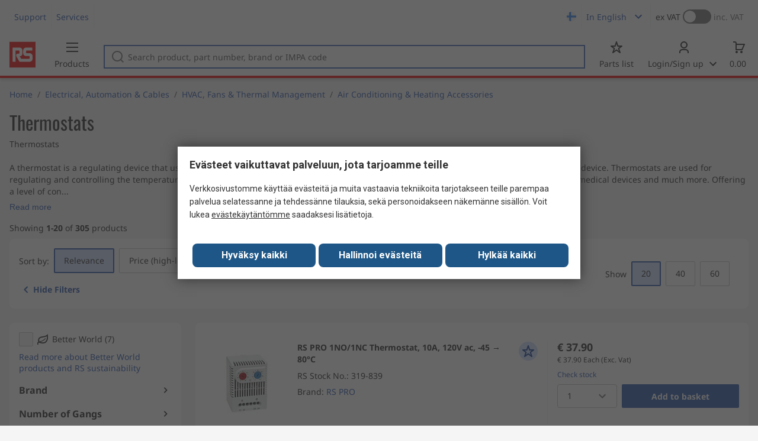

--- FILE ---
content_type: text/html; charset=utf-8
request_url: https://fi.rsdelivers.com/browse/electrical-automation-cables/hvac-fans-thermal-management/air-conditioning-heating-accessories/thermostats?referrer=distrelec
body_size: 36141
content:
<!doctype html><html class="rs-page" lang="en"><head><meta charset="utf-8"/><link rel="preconnect" href="https://fonts.googleapis.com"/><link rel="preconnect" href="https://fonts.gstatic.com" crossorigin/><link defer async href="https://fonts.googleapis.com/css2?family=Roboto:wght@400;700&display=swap" rel="stylesheet"/><link rel="icon" href="/favicon.ico"/><meta name="viewport" content="width=device-width,initial-scale=1"/><meta name="theme-color" content="#000000"/><link rel="apple-touch-icon" href="/logo192.png"/><meta name="app-version" content="20240503"/><link rel="manifest" href="/manifest.json"/><title data-react-helmet="true">Thermostats | RS</title>
             <meta data-react-helmet="true" http-equiv="content-language" content="fi"/><meta data-react-helmet="true" name="pageTitle" content="Thermostats | RS"/><meta data-react-helmet="true" name="description" content="Shop our range of Digital &amp; Programmable HVAC Thermostats supplies &amp; accessories."/>
             <link data-react-helmet="true" rel="preconnect" href="https://www.google.com"/><link data-react-helmet="true" rel="preconnect" href="https://www.google.com" crossorigin=""/><link data-react-helmet="true" rel="preconnect" href="https://www.google.co.uk"/><link data-react-helmet="true" rel="preconnect" href="https://www.google.co.uk" crossorigin=""/><link data-react-helmet="true" rel="preconnect" href="https://googleads.g.doubleclick.net"/><link data-react-helmet="true" rel="preconnect" href="https://googleads.g.doubleclick.net" crossorigin=""/><link data-react-helmet="true" rel="preconnect" href="https://www.google-analytics.com"/><link data-react-helmet="true" rel="preconnect" href="https://www.google-analytics.com" crossorigin=""/><link data-react-helmet="true" rel="preconnect" href="https://www.googletagmanager.com"/><link data-react-helmet="true" rel="preconnect" href="https://www.googletagmanager.com" crossorigin=""/><link data-react-helmet="true" rel="preconnect" href="https://www.googleadservices.com"/><link data-react-helmet="true" rel="preconnect" href="https://use.typekit.net"/><link data-react-helmet="true" rel="preconnect" href="https://electro.demdex.net"/><link data-react-helmet="true" rel="preconnect" href="https://rscomponentsltd.d3.sc.omtrdc.net"/><link data-react-helmet="true" rel="preconnect" href="https://s.go-mpulse.net"/><link data-react-helmet="true" rel="preconnect" href="https://trial-eum-clienttons-s.akamaihd.net"/><link data-react-helmet="true" rel="preconnect" href="https://trial-eum-clientnsv4-s.akamaihd.net"/><link data-react-helmet="true" rel="preconnect" href="https://res.cloudinary.com"/><link data-react-helmet="true" rel="preconnect" href="https://media.rsdelivers.com"/><link data-react-helmet="true" rel="preconnect" href="https://media2.rsdelivers.com"/><link data-react-helmet="true" rel="preconnect" href="https://data.privacy.ensighten.com"/><link data-react-helmet="true" rel="preconnect" href="https://nexus.ensighten.com/"/><link data-react-helmet="true" rel="canonical" href="https://fi.rsdelivers.com/browse/electrical-automation-cables/hvac-fans-thermal-management/air-conditioning-heating-accessories/thermostats?referrer=distrelec"/><link data-react-helmet="true" rel="alternate" hreflang="en-AE" title="English (Arab Emirates)" href="https://ae.rsdelivers.com/browse/electrical-automation-cables/hvac-fans-thermal-management/air-conditioning-heating-accessories/thermostats"/><link data-react-helmet="true" rel="alternate" hreflang="en-AZ" title="Azerbaijan" href="https://az.rsdelivers.com/browse/electrical-automation-cables/hvac-fans-thermal-management/air-conditioning-heating-accessories/thermostats"/><link data-react-helmet="true" rel="alternate" hreflang="pt-BR" title="Português (Brasil)" href="https://br.rsdelivers.com/browse/eletrica-automacao-e-cabos/hvac-ventiladores-e-gerenciamento-termico/air-conditioning-heating-accessories/termostato"/><link data-react-helmet="true" rel="alternate" hreflang="es-CL" title="Español (Chile)" href="https://cl.rsdelivers.com/browse/automatizacion-industrial-distribucion-de-baja/climatizacion-y-gestion-termica/accesorios-para-climatizacion/termostatos"/><link data-react-helmet="true" rel="alternate" hreflang="en-CY" title="English (Cyprus)" href="https://cy.rsdelivers.com/browse/electrical-automation-cables/hvac-fans-thermal-management/air-conditioning-heating-accessories/thermostats"/><link data-react-helmet="true" rel="alternate" hreflang="en-EE" title="English (Estonia)" href="https://ee.rsdelivers.com/browse/electrical-automation-cables/hvac-fans-thermal-management/air-conditioning-heating-accessories/thermostats"/><link data-react-helmet="true" rel="alternate" hreflang="et" title="Eesti keel" href="https://ee.rsdelivers.com/et/browse/elektrikaubad-automaatika-kaablid/kute-jahutus-ventilatsioon/air-conditioning-heating-accessories/thermostats"/><link data-react-helmet="true" rel="alternate" hreflang="en-FI" title="English (Finland)" href="https://fi.rsdelivers.com/browse/electrical-automation-cables/hvac-fans-thermal-management/air-conditioning-heating-accessories/thermostats"/><link data-react-helmet="true" rel="alternate" hreflang="fi" title="suomi" href="https://fi.rsdelivers.com/fi/browse/sahkotarvikkeet-automaatio-kaapelit/lvi-tuulettimet-ja-lammonhallinta/ilmastointi-ja-lammitystarvikkeet/thermostats"/><link data-react-helmet="true" rel="alternate" hreflang="el" title="Ελληνικά" href="https://gr.rsdelivers.com/browse/ηλεκτρολογικα-αυτοματισμοι-καλωδια/συστηματα-θερμανσης-εξαερισμου-ανεμιστηρες/air-conditioning-heating-accessories/thermostats"/><link data-react-helmet="true" rel="alternate" hreflang="hr" title="Herzegovinian" href="https://hr.rsdelivers.com/browse/elektrika-automatizacija-i-kabeli/grijanje-ventilacija-i-hlađenje/air-conditioning-heating-accessories/thermostats"/><link data-react-helmet="true" rel="alternate" hreflang="sr" title="Српски" href="https://hr.rsdelivers.com/rs/browse/elektrikaautomatizacija-i-kablovi/hvac-ventilatori-i-termalno-upravljanje/air-conditioning-heating-accessories/thermostats"/><link data-react-helmet="true" rel="alternate" hreflang="bs-HR" title="Bosanski" href="https://hr.rsdelivers.com/bh/browse/elektrika-automatizacija-i-kablovi/hvac-ventilatori-i-toplinsko-upravljanje/air-conditioning-heating-accessories/thermostats"/><link data-react-helmet="true" rel="alternate" hreflang="en-HR" title="English" href="https://hr.rsdelivers.com/me/browse/electrical-automation-cables/hvac-fans-thermal-management/air-conditioning-heating-accessories/thermostats"/><link data-react-helmet="true" rel="alternate" hreflang="en-IL" title="English (Israel)" href="https://il.rsdelivers.com/browse/electrical-automation-cables/hvac-fans-thermal-management/air-conditioning-heating-accessories/thermostats"/><link data-react-helmet="true" rel="alternate" hreflang="en-IN" title="English (India)" href="https://in.rsdelivers.com/browse/electrical-automation-cables/hvac-fans-thermal-management/air-conditioning-heating-accessories/thermostats"/><link data-react-helmet="true" rel="alternate" hreflang="ru-KZ" title="Русский (казахстан)" href="https://kz.rsdelivers.com/browse/электрика-автоматика-кабели/отопление-вентиляция-и-системы-терморегулирования/принадлежности-для-систем-кондиционирования-и/термостаты"/><link data-react-helmet="true" rel="alternate" hreflang="en-LT" title="English (Lithuania)" href="https://lt.rsdelivers.com/browse/electrical-automation-cables/hvac-fans-thermal-management/air-conditioning-heating-accessories/thermostats"/><link data-react-helmet="true" rel="alternate" hreflang="lt" title="Lietuvių" href="https://lt.rsdelivers.com/lt/browse/elektra-automatika-ir-kabeliai/siluma-vedinimas-ir-oro-kondicionavimas/oro-kondicionavimo-ir-sildymo-priedai/termostatai"/><link data-react-helmet="true" rel="alternate" hreflang="en-LV" title="English (Latvia)" href="https://lv.rsdelivers.com/browse/electrical-automation-cables/hvac-fans-thermal-management/air-conditioning-heating-accessories/thermostats"/><link data-react-helmet="true" rel="alternate" hreflang="lv" title="Latviešu valoda" href="https://lv.rsdelivers.com/lv/browse/elektriba-automatika-un-kabeli/apkure-ventilacija-un-gaisa-kondicionesana-un/air-conditioning-heating-accessories/termostati"/><link data-react-helmet="true" rel="alternate" hreflang="en-LY" title="English (Libya)" href="https://ly.rsdelivers.com/browse/electrical-automation-cables/hvac-fans-thermal-management/air-conditioning-heating-accessories/thermostats"/><link data-react-helmet="true" rel="alternate" hreflang="en-MT" title="English (Malta)" href="https://mt.rsdelivers.com/browse/electrical-automation-cables/hvac-fans-thermal-management/air-conditioning-heating-accessories/thermostats"/><link data-react-helmet="true" rel="alternate" hreflang="ro" title="Română" href="https://ro.rsdelivers.com/browse/electrice-automatizare-cabluri/hvac-ventilatoare-management-termic/accesorii-aparate-aer-conditionat-si-termostate/termostate"/><link data-react-helmet="true" rel="alternate" hreflang="en-SA" title="English (Saudi Arabia)" href="https://sa.rsdelivers.com/browse/electrical-automation-cables/hvac-fans-thermal-management/air-conditioning-heating-accessories/thermostats"/><link data-react-helmet="true" rel="alternate" hreflang="sk" title="slovenčina" href="https://sk.rsdelivers.com/browse/elektrotechnika-automatizacia-a-kable/systemy-hvac-ventilatorov-a-regulacie-teploty/prislusenstvi-pro-klimatizaci-a-topeni/termostaty"/><link data-react-helmet="true" rel="alternate" hreflang="tr" title="Türkçe" href="https://tr.rsdelivers.com/browse/elektrik-malzemeleri-otomasyon-cozumleri-ve/hvac-fanlar-ve-isı-yonetimi/klima-ve-isıtma-aksesuarları/termostatlar"/><link data-react-helmet="true" rel="alternate" hreflang="x-default" title="English (International)" href="https://int.rsdelivers.com/browse/electrical-automation-cables/hvac-fans-thermal-management/air-conditioning-heating-accessories/thermostats"/><link data-react-helmet="true" rel="alternate" hreflang="ar" title="عربى" href="https://eg.rsdelivers.com/browse/electrical-automation-cables/hvac-fans-thermal-management/air-conditioning-heating-accessories/thermostats"/><link data-react-helmet="true" rel="alternate" hreflang="en-AG" title="English (Antigua Barbuda)" href="https://export.rsdelivers.com/browse/electrical-automation-cables/hvac-fans-thermal-management/air-conditioning-heating-accessories/thermostats"/><link data-react-helmet="true" rel="alternate" hreflang="en-AL" title="English (Albania)" href="https://export.rsdelivers.com/browse/electrical-automation-cables/hvac-fans-thermal-management/air-conditioning-heating-accessories/thermostats"/><link data-react-helmet="true" rel="alternate" hreflang="en-AR" title="English (Argentina)" href="https://export.rsdelivers.com/browse/electrical-automation-cables/hvac-fans-thermal-management/air-conditioning-heating-accessories/thermostats"/><link data-react-helmet="true" rel="alternate" hreflang="en-BG" title="English (Bulgaria)" href="https://export.rsdelivers.com/browse/electrical-automation-cables/hvac-fans-thermal-management/air-conditioning-heating-accessories/thermostats"/><link data-react-helmet="true" rel="alternate" hreflang="en-BO" title="English (Bolivia)" href="https://export.rsdelivers.com/browse/electrical-automation-cables/hvac-fans-thermal-management/air-conditioning-heating-accessories/thermostats"/><link data-react-helmet="true" rel="alternate" hreflang="en-CO" title="English (Colombia)" href="https://export.rsdelivers.com/browse/electrical-automation-cables/hvac-fans-thermal-management/air-conditioning-heating-accessories/thermostats"/><link data-react-helmet="true" rel="alternate" hreflang="en-CR" title="English (Costa Rica)" href="https://export.rsdelivers.com/browse/electrical-automation-cables/hvac-fans-thermal-management/air-conditioning-heating-accessories/thermostats"/><link data-react-helmet="true" rel="alternate" hreflang="en-DO" title="English (Dominican Republic)" href="https://export.rsdelivers.com/browse/electrical-automation-cables/hvac-fans-thermal-management/air-conditioning-heating-accessories/thermostats"/><link data-react-helmet="true" rel="alternate" hreflang="en-FO" title="English (Faroe Islands)" href="https://export.rsdelivers.com/browse/electrical-automation-cables/hvac-fans-thermal-management/air-conditioning-heating-accessories/thermostats"/><link data-react-helmet="true" rel="alternate" hreflang="en-GG" title="English (Guernsey)" href="https://export.rsdelivers.com/browse/electrical-automation-cables/hvac-fans-thermal-management/air-conditioning-heating-accessories/thermostats"/><link data-react-helmet="true" rel="alternate" hreflang="en-GP" title="English (Guadeloupe)" href="https://export.rsdelivers.com/browse/electrical-automation-cables/hvac-fans-thermal-management/air-conditioning-heating-accessories/thermostats"/><link data-react-helmet="true" rel="alternate" hreflang="en-IS" title="English (Iceland)" href="https://export.rsdelivers.com/browse/electrical-automation-cables/hvac-fans-thermal-management/air-conditioning-heating-accessories/thermostats"/><link data-react-helmet="true" rel="alternate" hreflang="en-JE" title="English (Jersey)" href="https://export.rsdelivers.com/browse/electrical-automation-cables/hvac-fans-thermal-management/air-conditioning-heating-accessories/thermostats"/><link data-react-helmet="true" rel="alternate" hreflang="en-MN" title="English (Mongolia)" href="https://export.rsdelivers.com/browse/electrical-automation-cables/hvac-fans-thermal-management/air-conditioning-heating-accessories/thermostats"/><link data-react-helmet="true" rel="alternate" hreflang="en-NP" title="English (Nepal)" href="https://export.rsdelivers.com/browse/electrical-automation-cables/hvac-fans-thermal-management/air-conditioning-heating-accessories/thermostats"/><link data-react-helmet="true" rel="alternate" hreflang="en-PE" title="English (Peru)" href="https://export.rsdelivers.com/browse/electrical-automation-cables/hvac-fans-thermal-management/air-conditioning-heating-accessories/thermostats"/><link data-react-helmet="true" rel="alternate" hreflang="en-PK" title="English (Pakistan)" href="https://export.rsdelivers.com/browse/electrical-automation-cables/hvac-fans-thermal-management/air-conditioning-heating-accessories/thermostats"/><link data-react-helmet="true" rel="alternate" hreflang="en-PL" title="English (Poland)" href="https://export.rsdelivers.com/browse/electrical-automation-cables/hvac-fans-thermal-management/air-conditioning-heating-accessories/thermostats"/><link data-react-helmet="true" rel="alternate" hreflang="en-QA" title="English (Qatar)" href="https://export.rsdelivers.com/browse/electrical-automation-cables/hvac-fans-thermal-management/air-conditioning-heating-accessories/thermostats"/><link data-react-helmet="true" rel="alternate" hreflang="en-SO" title="English (Somalia)" href="https://export.rsdelivers.com/browse/electrical-automation-cables/hvac-fans-thermal-management/air-conditioning-heating-accessories/thermostats"/><link data-react-helmet="true" rel="alternate" hreflang="en-VG" title="English (British Virgin Islands)" href="https://export.rsdelivers.com/browse/electrical-automation-cables/hvac-fans-thermal-management/air-conditioning-heating-accessories/thermostats"/><link data-react-helmet="true" rel="alternate" hreflang="en-AO" title="English (Angola)" href="https://africa.rsdelivers.com/browse/electrical-automation-cables/hvac-fans-thermal-management/air-conditioning-heating-accessories/thermostats"/><link data-react-helmet="true" rel="alternate" hreflang="en-BJ" title="English (Benin)" href="https://africa.rsdelivers.com/browse/electrical-automation-cables/hvac-fans-thermal-management/air-conditioning-heating-accessories/thermostats"/><link data-react-helmet="true" rel="alternate" hreflang="en-BW" title="English (Botswana)" href="https://africa.rsdelivers.com/browse/electrical-automation-cables/hvac-fans-thermal-management/air-conditioning-heating-accessories/thermostats"/><link data-react-helmet="true" rel="alternate" hreflang="en-BF" title="English (Burkina Faso)" href="https://africa.rsdelivers.com/browse/electrical-automation-cables/hvac-fans-thermal-management/air-conditioning-heating-accessories/thermostats"/><link data-react-helmet="true" rel="alternate" hreflang="en-BI" title="English (Burundi)" href="https://africa.rsdelivers.com/browse/electrical-automation-cables/hvac-fans-thermal-management/air-conditioning-heating-accessories/thermostats"/><link data-react-helmet="true" rel="alternate" hreflang="en-CM" title="English (Cambodia)" href="https://africa.rsdelivers.com/browse/electrical-automation-cables/hvac-fans-thermal-management/air-conditioning-heating-accessories/thermostats"/><link data-react-helmet="true" rel="alternate" hreflang="en-CV" title="English (Cabo Verde)" href="https://africa.rsdelivers.com/browse/electrical-automation-cables/hvac-fans-thermal-management/air-conditioning-heating-accessories/thermostats"/><link data-react-helmet="true" rel="alternate" hreflang="en-CF" title="English (The Central African Republic)" href="https://africa.rsdelivers.com/browse/electrical-automation-cables/hvac-fans-thermal-management/air-conditioning-heating-accessories/thermostats"/><link data-react-helmet="true" rel="alternate" hreflang="en-TD" title="English (Chad)" href="https://africa.rsdelivers.com/browse/electrical-automation-cables/hvac-fans-thermal-management/air-conditioning-heating-accessories/thermostats"/><link data-react-helmet="true" rel="alternate" hreflang="en-KM" title="English (Comoros)" href="https://africa.rsdelivers.com/browse/electrical-automation-cables/hvac-fans-thermal-management/air-conditioning-heating-accessories/thermostats"/><link data-react-helmet="true" rel="alternate" hreflang="en-CG" title="English (The Republic of the Congo)" href="https://africa.rsdelivers.com/browse/electrical-automation-cables/hvac-fans-thermal-management/air-conditioning-heating-accessories/thermostats"/><link data-react-helmet="true" rel="alternate" hreflang="en-CD" title="English (The Democratic Republic of the Congo)" href="https://africa.rsdelivers.com/browse/electrical-automation-cables/hvac-fans-thermal-management/air-conditioning-heating-accessories/thermostats"/><link data-react-helmet="true" rel="alternate" hreflang="en-GQ" title="English (Equatorial Guinea)" href="https://africa.rsdelivers.com/browse/electrical-automation-cables/hvac-fans-thermal-management/air-conditioning-heating-accessories/thermostats"/><link data-react-helmet="true" rel="alternate" hreflang="en-ET" title="English (Ethopia)" href="https://africa.rsdelivers.com/browse/electrical-automation-cables/hvac-fans-thermal-management/air-conditioning-heating-accessories/thermostats"/><link data-react-helmet="true" rel="alternate" hreflang="en-GA" title="English (Gabon)" href="https://africa.rsdelivers.com/browse/electrical-automation-cables/hvac-fans-thermal-management/air-conditioning-heating-accessories/thermostats"/><link data-react-helmet="true" rel="alternate" hreflang="en-GM" title="English (Gambia)" href="https://africa.rsdelivers.com/browse/electrical-automation-cables/hvac-fans-thermal-management/air-conditioning-heating-accessories/thermostats"/><link data-react-helmet="true" rel="alternate" hreflang="en-GN" title="English (Guinea)" href="https://africa.rsdelivers.com/browse/electrical-automation-cables/hvac-fans-thermal-management/air-conditioning-heating-accessories/thermostats"/><link data-react-helmet="true" rel="alternate" hreflang="en-GW" title="English (Guinea-Bissau)" href="https://africa.rsdelivers.com/browse/electrical-automation-cables/hvac-fans-thermal-management/air-conditioning-heating-accessories/thermostats"/><link data-react-helmet="true" rel="alternate" hreflang="en-CI" title="English (Côte dIvoire)" href="https://africa.rsdelivers.com/browse/electrical-automation-cables/hvac-fans-thermal-management/air-conditioning-heating-accessories/thermostats"/><link data-react-helmet="true" rel="alternate" hreflang="en-KE" title="English (Kenya)" href="https://africa.rsdelivers.com/browse/electrical-automation-cables/hvac-fans-thermal-management/air-conditioning-heating-accessories/thermostats"/><link data-react-helmet="true" rel="alternate" hreflang="en-LS" title="English (Lesotho)" href="https://africa.rsdelivers.com/browse/electrical-automation-cables/hvac-fans-thermal-management/air-conditioning-heating-accessories/thermostats"/><link data-react-helmet="true" rel="alternate" hreflang="en-LR" title="English (Liberia)" href="https://africa.rsdelivers.com/browse/electrical-automation-cables/hvac-fans-thermal-management/air-conditioning-heating-accessories/thermostats"/><link data-react-helmet="true" rel="alternate" hreflang="en-MG" title="English (Madagascar)" href="https://africa.rsdelivers.com/browse/electrical-automation-cables/hvac-fans-thermal-management/air-conditioning-heating-accessories/thermostats"/><link data-react-helmet="true" rel="alternate" hreflang="en-MW" title="English (Malawi)" href="https://africa.rsdelivers.com/browse/electrical-automation-cables/hvac-fans-thermal-management/air-conditioning-heating-accessories/thermostats"/><link data-react-helmet="true" rel="alternate" hreflang="en-ML" title="English (Mali)" href="https://africa.rsdelivers.com/browse/electrical-automation-cables/hvac-fans-thermal-management/air-conditioning-heating-accessories/thermostats"/><link data-react-helmet="true" rel="alternate" hreflang="en-MU" title="English (Mauritius)" href="https://africa.rsdelivers.com/browse/electrical-automation-cables/hvac-fans-thermal-management/air-conditioning-heating-accessories/thermostats"/><link data-react-helmet="true" rel="alternate" hreflang="en-MZ" title="English (Mozambique)" href="https://africa.rsdelivers.com/browse/electrical-automation-cables/hvac-fans-thermal-management/air-conditioning-heating-accessories/thermostats"/><link data-react-helmet="true" rel="alternate" hreflang="en-NA" title="English (Namibia)" href="https://africa.rsdelivers.com/browse/electrical-automation-cables/hvac-fans-thermal-management/air-conditioning-heating-accessories/thermostats"/><link data-react-helmet="true" rel="alternate" hreflang="en-NE" title="English (Niger)" href="https://africa.rsdelivers.com/browse/electrical-automation-cables/hvac-fans-thermal-management/air-conditioning-heating-accessories/thermostats"/><link data-react-helmet="true" rel="alternate" hreflang="en-RW" title="English (Rwanda)" href="https://africa.rsdelivers.com/browse/electrical-automation-cables/hvac-fans-thermal-management/air-conditioning-heating-accessories/thermostats"/><link data-react-helmet="true" rel="alternate" hreflang="en-ST" title="English (Sao Tome and Principe)" href="https://africa.rsdelivers.com/browse/electrical-automation-cables/hvac-fans-thermal-management/air-conditioning-heating-accessories/thermostats"/><link data-react-helmet="true" rel="alternate" hreflang="en-SN" title="English (Senegal)" href="https://africa.rsdelivers.com/browse/electrical-automation-cables/hvac-fans-thermal-management/air-conditioning-heating-accessories/thermostats"/><link data-react-helmet="true" rel="alternate" hreflang="en-SC" title="English (Seychelles)" href="https://africa.rsdelivers.com/browse/electrical-automation-cables/hvac-fans-thermal-management/air-conditioning-heating-accessories/thermostats"/><link data-react-helmet="true" rel="alternate" hreflang="en-SL" title="English (Sierra Leone)" href="https://africa.rsdelivers.com/browse/electrical-automation-cables/hvac-fans-thermal-management/air-conditioning-heating-accessories/thermostats"/><link data-react-helmet="true" rel="alternate" hreflang="en-SS" title="English (South Sudan)" href="https://africa.rsdelivers.com/browse/electrical-automation-cables/hvac-fans-thermal-management/air-conditioning-heating-accessories/thermostats"/><link data-react-helmet="true" rel="alternate" hreflang="en-SZ" title="English (Eswatini)" href="https://africa.rsdelivers.com/browse/electrical-automation-cables/hvac-fans-thermal-management/air-conditioning-heating-accessories/thermostats"/><link data-react-helmet="true" rel="alternate" hreflang="en-TZ" title="English (Tanzania)" href="https://africa.rsdelivers.com/browse/electrical-automation-cables/hvac-fans-thermal-management/air-conditioning-heating-accessories/thermostats"/><link data-react-helmet="true" rel="alternate" hreflang="en-TG" title="English (Togo)" href="https://africa.rsdelivers.com/browse/electrical-automation-cables/hvac-fans-thermal-management/air-conditioning-heating-accessories/thermostats"/><link data-react-helmet="true" rel="alternate" hreflang="en-UG" title="English (Uganda)" href="https://africa.rsdelivers.com/browse/electrical-automation-cables/hvac-fans-thermal-management/air-conditioning-heating-accessories/thermostats"/><link data-react-helmet="true" rel="alternate" hreflang="en-ZM" title="English (Zambia)" href="https://africa.rsdelivers.com/browse/electrical-automation-cables/hvac-fans-thermal-management/air-conditioning-heating-accessories/thermostats"/><link data-react-helmet="true" rel="alternate" hreflang="en-ZW" title="English (Zimbabwe)" href="https://africa.rsdelivers.com/browse/electrical-automation-cables/hvac-fans-thermal-management/air-conditioning-heating-accessories/thermostats"/><link data-react-helmet="true" rel="alternate" hreflang="en-BH" title="English (Bahrain)" href="https://bh.rsdelivers.com/browse/electrical-automation-cables/hvac-fans-thermal-management/air-conditioning-heating-accessories/thermostats"/><link data-react-helmet="true" rel="alternate" hreflang="bg" title="Bulgarian (Bulgaria)" href="https://bg.rsdelivers.com/browse/електричество-автоматизация-и-кабели/овк-вентилатори-и-термично-управление/аксесоари-за-климатици-и-отопление/термостати"/><link data-react-helmet="true" rel="alternate" hreflang="en-OM" title="English (Oman)" href="https://om.rsdelivers.com/browse/electrical-automation-cables/hvac-fans-thermal-management/air-conditioning-heating-accessories/thermostats"/><link data-react-helmet="true" rel="alternate" hreflang="fr-FR" title="French (Marocco)" href="https://ma.rsdelivers.com/browse/automatisme-industriel-controle-de-process-et/chauffage-ventilation-et-air-conditionne/accessoires-de-climatisation-et-de-chauffage/thermostats"/><link data-react-helmet="true" rel="alternate" hreflang="en-MO" title="English (Macao)" href="https://mo.rsdelivers.com/browse/electrical-automation-cables/hvac-fans-thermal-management/air-conditioning-heating-accessories/thermostats"/><link data-react-helmet="true" rel="alternate" hreflang="zh-MO" title="中文（澳門)" href="https://mo.rsdelivers.com/mo/browse//hvac-fans-thermal-management/air-conditioning-heating-accessories/thermostats"/>
             <script data-react-helmet="true" type="text/javascript">var rs = rs || { };
    rs.web = rs.web || { };
    rs.web.digitalData = rs.web.digitalData || {"store":"fi","currencyCode":"EUR","page_type":"new tn","page_name":"NEW TN:PSF_438380","ecSystemId":"responsive","site_type":"responsive","page_creation_date":"NEW TN:PSF_438380 - 16/06/2021","site_section0":"PSB_346948","site_section":"PSSS_438300","site_section2":"PSS_438318","site_section3":"PSF_438380"}    
    var utag_data = rs.web.digitalData;
    </script><script data-react-helmet="true" type="text/javascript" src="https://nexus.ensighten.com/rscomponents/rsdeliversprod/Bootstrap.js"></script><script data-react-helmet="true" type="application/ld+json">{"@context":"http://schema.org/","@graph":[{"@type":"Product","name":"RS PRO 1NO/1NC Thermostat, 10A, 120V ac, -45 → 80°C","productID":"319-839","sku":"0319839","image":"https://media.rs-online.com/t_large/Y0319839-01.jpg","description":"RS PRO 1NO/1NC Thermostat, 10A, 120V ac, -45 → 80°C","manufacturer":"RS PRO","mpn":"01172.0-00","logo":"","category":"HVAC, Fans & Thermal Management > Air Conditioning & Heating Accessories","brand":{"@type":"Brand","name":"RS PRO"},"itemCondition":"http://schema.org/NewCondition","offers":{"@type":"Offer","priceCurrency":"EUR","priceValidUntil":"2026-01-20","price":"37.9","url":"https://fi.rsdelivers.com/product/rs-pro/011720-00/rs-pro-1no/1nc-thermostat-10a-120v-ac-45-80c/0319839"},"Image":{"@type":"ImageObject","name":"319-839","description":"RS PRO 1NO/1NC Thermostat, 10A, 120V ac, -45 → 80°C","contentUrl":"https://media.rs-online.com/t_large/Y0319839-01.jpg","thumbnail":"https://media.rs-online.com/t_thumb/Y0319839-01.jpg"}},{"@type":"Product","name":"RS PRO 1NO/1NC Thermostat, 15A, 120V ac, -45 → 80°C","productID":"319-841","sku":"0319841","image":"https://media.rs-online.com/t_large/Y0319841-01.jpg","description":"RS PRO 1NO/1NC Thermostat, 15A, 120V ac, -45 → 80°C","manufacturer":"RS PRO","mpn":"01175.0-00","logo":"","category":"HVAC, Fans & Thermal Management > Air Conditioning & Heating Accessories","brand":{"@type":"Brand","name":"RS PRO"},"itemCondition":"http://schema.org/NewCondition","offers":{"@type":"Offer","priceCurrency":"EUR","priceValidUntil":"2026-01-20","price":"39.53","url":"https://fi.rsdelivers.com/product/rs-pro/011750-00/rs-pro-1no/1nc-thermostat-15a-120v-ac-45-80c/0319841"},"Image":{"@type":"ImageObject","name":"319-841","description":"RS PRO 1NO/1NC Thermostat, 15A, 120V ac, -45 → 80°C","contentUrl":"https://media.rs-online.com/t_large/Y0319841-01.jpg","thumbnail":"https://media.rs-online.com/t_thumb/Y0319841-01.jpg"}},{"@type":"Product","name":"RS PRO 1NO/1NC Thermostat, 15A, 120V ac, -45 → 80°C","productID":"319-842","sku":"0319842","image":"https://media.rs-online.com/t_large/Y0319842-01.jpg","description":"RS PRO 1NO/1NC Thermostat, 15A, 120V ac, -45 → 80°C","manufacturer":"RS PRO","mpn":"01176.0-00","logo":"","category":"HVAC, Fans & Thermal Management > Air Conditioning & Heating Accessories","brand":{"@type":"Brand","name":"RS PRO"},"itemCondition":"http://schema.org/NewCondition","offers":{"@type":"Offer","priceCurrency":"EUR","priceValidUntil":"2026-01-20","price":"39.53","url":"https://fi.rsdelivers.com/product/rs-pro/011760-00/rs-pro-1no/1nc-thermostat-15a-120v-ac-45-80c/0319842"},"Image":{"@type":"ImageObject","name":"319-842","description":"RS PRO 1NO/1NC Thermostat, 15A, 120V ac, -45 → 80°C","contentUrl":"https://media.rs-online.com/t_large/Y0319842-01.jpg","thumbnail":"https://media.rs-online.com/t_thumb/Y0319842-01.jpg"}},{"@type":"Product","name":"RS PRO Changeover Thermostat, 16A, 24V dc, -40 → 60°C","productID":"319-838","sku":"0319838","image":"https://media.rs-online.com/t_large/Y0319838-01.jpg","description":"RS PRO Changeover Thermostat, 16A, 24V dc, -40 → 60°C","manufacturer":"RS PRO","mpn":"01190.0-00","logo":"","category":"HVAC, Fans & Thermal Management > Air Conditioning & Heating Accessories","brand":{"@type":"Brand","name":"RS PRO"},"itemCondition":"http://schema.org/NewCondition","offers":{"@type":"Offer","priceCurrency":"EUR","priceValidUntil":"2026-01-20","price":"75.93","url":"https://fi.rsdelivers.com/product/rs-pro/011900-00/rs-pro-changeover-thermostat-16a-24v-dc-40-60c/0319838"},"Image":{"@type":"ImageObject","name":"319-838","description":"RS PRO Changeover Thermostat, 16A, 24V dc, -40 → 60°C","contentUrl":"https://media.rs-online.com/t_large/Y0319838-01.jpg","thumbnail":"https://media.rs-online.com/t_thumb/Y0319838-01.jpg"}},{"@type":"Product","name":"RS PRO Changeover Thermostat, 8A, 120V ac, -40 → 85°C","productID":"319-836","sku":"0319836","image":"https://media.rs-online.com/t_large/F0319836-01.jpg","description":"RS PRO Changeover Thermostat, 8A, 120V ac, -40 → 85°C","manufacturer":"RS PRO","mpn":"01131.0-00","logo":"","category":"HVAC, Fans & Thermal Management > Air Conditioning & Heating Accessories","brand":{"@type":"Brand","name":"RS PRO"},"itemCondition":"http://schema.org/NewCondition","offers":{"@type":"Offer","priceCurrency":"EUR","priceValidUntil":"2026-01-20","price":"64.63","url":"https://fi.rsdelivers.com/product/rs-pro/011310-00/rs-pro-changeover-thermostat-8a-120v-ac-40-85c/0319836"},"Image":{"@type":"ImageObject","name":"319-836","description":"RS PRO Changeover Thermostat, 8A, 120V ac, -40 → 85°C","contentUrl":"https://media.rs-online.com/t_large/F0319836-01.jpg","thumbnail":"https://media.rs-online.com/t_thumb/F0319836-01.jpg"}},{"@type":"Product","name":"RS PRO DPDT Thermostats, 8A, 240V, -20 → 55°C","productID":"326-821","sku":"0326821","image":"https://media.rs-online.com/t_large/Y0326821-01.jpg","description":"RS PRO DPDT Thermostats, 8A, 240V, -20 → 55°C","manufacturer":"RS PRO","mpn":"3716","logo":"","category":"HVAC, Fans & Thermal Management > Air Conditioning & Heating Accessories","brand":{"@type":"Brand","name":"RS PRO"},"itemCondition":"http://schema.org/NewCondition","offers":{"@type":"Offer","priceCurrency":"EUR","priceValidUntil":"2026-01-20","price":"49.2","url":"https://fi.rsdelivers.com/product/rs-pro/3716/rs-pro-dpdt-thermostats-8a-240v-20-55c/0326821"},"Image":{"@type":"ImageObject","name":"326-821","description":"RS PRO DPDT Thermostats, 8A, 240V, -20 → 55°C","contentUrl":"https://media.rs-online.com/t_large/Y0326821-01.jpg","thumbnail":"https://media.rs-online.com/t_thumb/Y0326821-01.jpg"}},{"@type":"Product","name":"RS PRO NC Thermostat, 15A, 120V ac, -45 → 80°C","productID":"319-829","sku":"0319829","image":"https://media.rs-online.com/t_large/Y0319829-01.jpg","description":"RS PRO NC Thermostat, 15A, 120V ac, -45 → 80°C","manufacturer":"RS PRO","mpn":"11100.0-01","logo":"","category":"HVAC, Fans & Thermal Management > Air Conditioning & Heating Accessories","brand":{"@type":"Brand","name":"RS PRO"},"itemCondition":"http://schema.org/NewCondition","offers":{"@type":"Offer","priceCurrency":"EUR","priceValidUntil":"2026-01-20","price":"28.74","url":"https://fi.rsdelivers.com/product/rs-pro/111000-01/rs-pro-nc-thermostat-15a-120v-ac-45-80c/0319829"},"Image":{"@type":"ImageObject","name":"319-829","description":"RS PRO NC Thermostat, 15A, 120V ac, -45 → 80°C","contentUrl":"https://media.rs-online.com/t_large/Y0319829-01.jpg","thumbnail":"https://media.rs-online.com/t_thumb/Y0319829-01.jpg"}},{"@type":"Product","name":"RS PRO NC Thermostat, 15A, 120V ac, -45 → 80°C","productID":"319-827","sku":"0319827","image":"https://media.rs-online.com/t_large/Y0319827-01.jpg","description":"RS PRO NC Thermostat, 15A, 120V ac, -45 → 80°C","manufacturer":"RS PRO","mpn":"11100.0-00","logo":"","category":"HVAC, Fans & Thermal Management > Air Conditioning & Heating Accessories","brand":{"@type":"Brand","name":"RS PRO"},"itemCondition":"http://schema.org/NewCondition","offers":{"@type":"Offer","priceCurrency":"EUR","priceValidUntil":"2026-01-20","price":"24.6","url":"https://fi.rsdelivers.com/product/rs-pro/111000-00/rs-pro-nc-thermostat-15a-120v-ac-45-80c/0319827"},"Image":{"@type":"ImageObject","name":"319-827","description":"RS PRO NC Thermostat, 15A, 120V ac, -45 → 80°C","contentUrl":"https://media.rs-online.com/t_large/Y0319827-01.jpg","thumbnail":"https://media.rs-online.com/t_thumb/Y0319827-01.jpg"}},{"@type":"Product","name":"RS PRO NC Thermostat, 3A, 120V ac, -45 → 80°C","productID":"319-831","sku":"0319831","image":"https://media.rs-online.com/t_large/Y0319831-01.jpg","description":"RS PRO NC Thermostat, 3A, 120V ac, -45 → 80°C","manufacturer":"RS PRO","mpn":"11100.0-02","logo":"","category":"HVAC, Fans & Thermal Management > Air Conditioning & Heating Accessories","brand":{"@type":"Brand","name":"RS PRO"},"itemCondition":"http://schema.org/NewCondition","offers":{"@type":"Offer","priceCurrency":"EUR","priceValidUntil":"2026-01-20","price":"33.51","url":"https://fi.rsdelivers.com/product/rs-pro/111000-02/rs-pro-nc-thermostat-3a-120v-ac-45-80c/0319831"},"Image":{"@type":"ImageObject","name":"319-831","description":"RS PRO NC Thermostat, 3A, 120V ac, -45 → 80°C","contentUrl":"https://media.rs-online.com/t_large/Y0319831-01.jpg","thumbnail":"https://media.rs-online.com/t_thumb/Y0319831-01.jpg"}},{"@type":"Product","name":"RS PRO NO Thermostat, 15A, 120V ac, -45 → 80°C","productID":"319-832","sku":"0319832","image":"https://media.rs-online.com/t_large/Y0319832-01.jpg","description":"RS PRO NO Thermostat, 15A, 120V ac, -45 → 80°C","manufacturer":"RS PRO","mpn":"11101.0-00","logo":"","category":"HVAC, Fans & Thermal Management > Air Conditioning & Heating Accessories","brand":{"@type":"Brand","name":"RS PRO"},"itemCondition":"http://schema.org/NewCondition","offers":{"@type":"Offer","priceCurrency":"EUR","priceValidUntil":"2026-01-20","price":"24.6","url":"https://fi.rsdelivers.com/product/rs-pro/111010-00/rs-pro-no-thermostat-15a-120v-ac-45-80c/0319832"},"Image":{"@type":"ImageObject","name":"319-832","description":"RS PRO NO Thermostat, 15A, 120V ac, -45 → 80°C","contentUrl":"https://media.rs-online.com/t_large/Y0319832-01.jpg","thumbnail":"https://media.rs-online.com/t_thumb/Y0319832-01.jpg"}},{"@type":"Product","name":"RS PRO NO Thermostat, 15A, 120V ac, -45 → 80°C","productID":"319-833","sku":"0319833","image":"https://media.rs-online.com/t_large/Y0319833-01.jpg","description":"RS PRO NO Thermostat, 15A, 120V ac, -45 → 80°C","manufacturer":"RS PRO","mpn":"11101.0-01","logo":"","category":"HVAC, Fans & Thermal Management > Air Conditioning & Heating Accessories","brand":{"@type":"Brand","name":"RS PRO"},"itemCondition":"http://schema.org/NewCondition","offers":{"@type":"Offer","priceCurrency":"EUR","priceValidUntil":"2026-01-20","price":"25.73","url":"https://fi.rsdelivers.com/product/rs-pro/111010-01/rs-pro-no-thermostat-15a-120v-ac-45-80c/0319833"},"Image":{"@type":"ImageObject","name":"319-833","description":"RS PRO NO Thermostat, 15A, 120V ac, -45 → 80°C","contentUrl":"https://media.rs-online.com/t_large/Y0319833-01.jpg","thumbnail":"https://media.rs-online.com/t_thumb/Y0319833-01.jpg"}},{"@type":"Product","name":"RS PRO NO Thermostat, 3A, 120V ac, -45 → 80°C","productID":"319-835","sku":"0319835","image":"https://media.rs-online.com/t_large/Y0319835-01.jpg","description":"RS PRO NO Thermostat, 3A, 120V ac, -45 → 80°C","manufacturer":"RS PRO","mpn":"11101.0-02","logo":"","category":"HVAC, Fans & Thermal Management > Air Conditioning & Heating Accessories","brand":{"@type":"Brand","name":"RS PRO"},"itemCondition":"http://schema.org/NewCondition","offers":{"@type":"Offer","priceCurrency":"EUR","priceValidUntil":"2026-01-20","price":"24.6","url":"https://fi.rsdelivers.com/product/rs-pro/111010-02/rs-pro-no-thermostat-3a-120v-ac-45-80c/0319835"},"Image":{"@type":"ImageObject","name":"319-835","description":"RS PRO NO Thermostat, 3A, 120V ac, -45 → 80°C","contentUrl":"https://media.rs-online.com/t_large/Y0319835-01.jpg","thumbnail":"https://media.rs-online.com/t_thumb/Y0319835-01.jpg"}},{"@type":"Product","name":"RS PRO SPDT Thermostats, 8A, 230V, -40 → 110°C","productID":"326-820","sku":"0326820","image":"https://media.rs-online.com/t_large/Y0326820-01.jpg","description":"RS PRO SPDT Thermostats, 8A, 230V, -40 → 110°C","manufacturer":"RS PRO","mpn":"4698","logo":"","category":"HVAC, Fans & Thermal Management > Air Conditioning & Heating Accessories","brand":{"@type":"Brand","name":"RS PRO"},"itemCondition":"http://schema.org/NewCondition","offers":{"@type":"Offer","priceCurrency":"EUR","priceValidUntil":"2026-01-20","price":"155.62","url":"https://fi.rsdelivers.com/product/rs-pro/4698/rs-pro-spdt-thermostats-8a-230v-40-110c/0326820"},"Image":{"@type":"ImageObject","name":"326-820","description":"RS PRO SPDT Thermostats, 8A, 230V, -40 → 110°C","contentUrl":"https://media.rs-online.com/t_large/Y0326820-01.jpg","thumbnail":"https://media.rs-online.com/t_thumb/Y0326820-01.jpg"}},{"@type":"Product","name":"RS PRO SPST Thermostats, 16A, 240V, -30 → 10°C","productID":"326-819","sku":"0326819","image":"https://media.rs-online.com/t_large/Y0326819-01.jpg","description":"RS PRO SPST Thermostats, 16A, 240V, -30 → 10°C","manufacturer":"RS PRO","mpn":"3839","logo":"","category":"HVAC, Fans & Thermal Management > Air Conditioning & Heating Accessories","brand":{"@type":"Brand","name":"RS PRO"},"itemCondition":"http://schema.org/NewCondition","offers":{"@type":"Offer","priceCurrency":"EUR","priceValidUntil":"2026-01-20","price":"40.91","url":"https://fi.rsdelivers.com/product/rs-pro/3839/rs-pro-spst-thermostats-16a-240v-30-10c/0326819"},"Image":{"@type":"ImageObject","name":"326-819","description":"RS PRO SPST Thermostats, 16A, 240V, -30 → 10°C","contentUrl":"https://media.rs-online.com/t_large/Y0326819-01.jpg","thumbnail":"https://media.rs-online.com/t_thumb/Y0326819-01.jpg"}},{"@type":"Product","name":"RS PRO Thermostats, -20 → +80 °C","productID":"326-825","sku":"0326825","image":"https://media.rs-online.com/t_large/Y0326825-01.jpg","description":"RS PRO Thermostats, -20 → +80 °C","manufacturer":"RS PRO","mpn":"209970800012","logo":"","category":"HVAC, Fans & Thermal Management > Air Conditioning & Heating Accessories","brand":{"@type":"Brand","name":"RS PRO"},"itemCondition":"http://schema.org/NewCondition","offers":{"@type":"Offer","priceCurrency":"EUR","priceValidUntil":"2026-01-20","price":"18.32","url":"https://fi.rsdelivers.com/product/rs-pro/209970800012/rs-pro-thermostats-20-80-c/0326825"},"Image":{"@type":"ImageObject","name":"326-825","description":"RS PRO Thermostats, -20 → +80 °C","contentUrl":"https://media.rs-online.com/t_large/Y0326825-01.jpg","thumbnail":"https://media.rs-online.com/t_thumb/Y0326825-01.jpg"}},{"@type":"Product","name":"RS PRO Thermostats, -20 → +80 °C","productID":"326-828","sku":"0326828","image":"https://media.rs-online.com/t_large/Y0326828-01.jpg","description":"RS PRO Thermostats, -20 → +80 °C","manufacturer":"RS PRO","mpn":"209970800013","logo":"","category":"HVAC, Fans & Thermal Management > Air Conditioning & Heating Accessories","brand":{"@type":"Brand","name":"RS PRO"},"itemCondition":"http://schema.org/NewCondition","offers":{"@type":"Offer","priceCurrency":"EUR","priceValidUntil":"2026-01-20","price":"25.1","url":"https://fi.rsdelivers.com/product/rs-pro/209970800013/rs-pro-thermostats-20-80-c/0326828"},"Image":{"@type":"ImageObject","name":"326-828","description":"RS PRO Thermostats, -20 → +80 °C","contentUrl":"https://media.rs-online.com/t_large/Y0326828-01.jpg","thumbnail":"https://media.rs-online.com/t_thumb/Y0326828-01.jpg"}},{"@type":"Product","name":"RS PRO Thermostats, -40 → +125 °C","productID":"326-827","sku":"0326827","image":"https://media.rs-online.com/t_large/Y0326827-01.jpg","description":"RS PRO Thermostats, -40 → +125 °C","manufacturer":"RS PRO","mpn":"209970800016","logo":"","category":"HVAC, Fans & Thermal Management > Air Conditioning & Heating Accessories","brand":{"@type":"Brand","name":"RS PRO"},"itemCondition":"http://schema.org/NewCondition","offers":{"@type":"Offer","priceCurrency":"EUR","priceValidUntil":"2026-01-20","price":"22.84","url":"https://fi.rsdelivers.com/product/rs-pro/209970800016/rs-pro-thermostats-40-125-c/0326827"},"Image":{"@type":"ImageObject","name":"326-827","description":"RS PRO Thermostats, -40 → +125 °C","contentUrl":"https://media.rs-online.com/t_large/Y0326827-01.jpg","thumbnail":"https://media.rs-online.com/t_thumb/Y0326827-01.jpg"}},{"@type":"Product","name":"RS PRO Thermostats, -40 → +125 °C","productID":"326-830","sku":"0326830","image":"https://media.rs-online.com/t_large/Y0326830-01.jpg","description":"RS PRO Thermostats, -40 → +125 °C","manufacturer":"RS PRO","mpn":"209970800017","logo":"","category":"HVAC, Fans & Thermal Management > Air Conditioning & Heating Accessories","brand":{"@type":"Brand","name":"RS PRO"},"itemCondition":"http://schema.org/NewCondition","offers":{"@type":"Offer","priceCurrency":"EUR","priceValidUntil":"2026-01-20","price":"31.88","url":"https://fi.rsdelivers.com/product/rs-pro/209970800017/rs-pro-thermostats-40-125-c/0326830"},"Image":{"@type":"ImageObject","name":"326-830","description":"RS PRO Thermostats, -40 → +125 °C","contentUrl":"https://media.rs-online.com/t_large/Y0326830-01.jpg","thumbnail":"https://media.rs-online.com/t_thumb/Y0326830-01.jpg"}},{"@type":"Product","name":"RS PRO SPCO Thermostats, 4A, 230 V ac, +5 → +30 °C","productID":"458-367","sku":"0458367","image":"https://media.rs-online.com/t_large/F0458367-01.jpg","description":"RS PRO SPCO Thermostats, 4A, 230 V ac, +5 → +30 °C","manufacturer":"RS PRO","mpn":"TY92A-9930","logo":"","category":"HVAC, Fans & Thermal Management > Air Conditioning & Heating Accessories","brand":{"@type":"Brand","name":"RS PRO"},"itemCondition":"http://schema.org/NewCondition","offers":{"@type":"Offer","priceCurrency":"EUR","priceValidUntil":"2026-01-20","price":"41.79","url":"https://fi.rsdelivers.com/product/rs-pro/ty92a-9930/rs-pro-spco-thermostats-4a-230-v-ac-5-30-c/0458367"},"Image":{"@type":"ImageObject","name":"458-367","description":"RS PRO SPCO Thermostats, 4A, 230 V ac, +5 → +30 °C","contentUrl":"https://media.rs-online.com/t_large/F0458367-01.jpg","thumbnail":"https://media.rs-online.com/t_thumb/F0458367-01.jpg"}},{"@type":"Product","name":"RS PRO Changeover Thermostats, 2A, 230 V ac, +5 → +30 °C","productID":"375-0196","sku":"3750196","image":"https://media.rs-online.com/t_large/F3750196-01.jpg","description":"RS PRO Changeover Thermostats, 2A, 230 V ac, +5 → +30 °C","manufacturer":"RS PRO","mpn":"RTRE6732","logo":"","category":"HVAC, Fans & Thermal Management > Air Conditioning & Heating Accessories","brand":{"@type":"Brand","name":"RS PRO"},"itemCondition":"http://schema.org/NewCondition","offers":{"@type":"Offer","priceCurrency":"EUR","priceValidUntil":"2026-01-20","price":"41.16","url":"https://fi.rsdelivers.com/product/rs-pro/rtre6732/rs-pro-changeover-thermostats-2a-230-v-ac-5-30-c/3750196"},"Image":{"@type":"ImageObject","name":"375-0196","description":"RS PRO Changeover Thermostats, 2A, 230 V ac, +5 → +30 °C","contentUrl":"https://media.rs-online.com/t_large/F3750196-01.jpg","thumbnail":"https://media.rs-online.com/t_thumb/F3750196-01.jpg"}}]}</script><script data-react-helmet="true" type="application/ld+json">{"@context":"http://schema.org/","@type":"BreadcrumbList","name":"Breadcrumb","id":"https://fi.rsdelivers.com/browse/electrical-automation-cables/hvac-fans-thermal-management/air-conditioning-heating-accessories/thermostats","itemListElement":[{"@type":"ListItem","position":0,"item":{"@id":"https://fi.rsdelivers.com/category/electrical-automation-cables","name":"Electrical, Automation & Cables"}},{"@type":"ListItem","position":1,"item":{"@id":"https://fi.rsdelivers.com/category/electrical-automation-cables/hvac-fans-thermal-management","name":"HVAC, Fans & Thermal Management"}},{"@type":"ListItem","position":2,"item":{"@id":"https://fi.rsdelivers.com/category/electrical-automation-cables/hvac-fans-thermal-management/air-conditioning-heating-accessories","name":"Air Conditioning & Heating Accessories"}}]}</script><script defer="defer" src="/static/js/main.2c5ea777.js"></script><link defer async href="/static/css/main.771ccdab.css" rel="stylesheet">
<script>(window.BOOMR_mq=window.BOOMR_mq||[]).push(["addVar",{"rua.upush":"false","rua.cpush":"true","rua.upre":"false","rua.cpre":"false","rua.uprl":"false","rua.cprl":"false","rua.cprf":"false","rua.trans":"SJ-7c0069b1-4ddf-4d96-9f9f-7eb1b61eecc1","rua.cook":"false","rua.ims":"false","rua.ufprl":"false","rua.cfprl":"true","rua.isuxp":"false","rua.texp":"norulematch","rua.ceh":"false","rua.ueh":"false","rua.ieh.st":"0"}]);</script>
                              <script>!function(a){var e="https://s.go-mpulse.net/boomerang/",t="addEventListener";if("False"=="True")a.BOOMR_config=a.BOOMR_config||{},a.BOOMR_config.PageParams=a.BOOMR_config.PageParams||{},a.BOOMR_config.PageParams.pci=!0,e="https://s2.go-mpulse.net/boomerang/";if(window.BOOMR_API_key="KFTDU-542WM-ZXNVK-AFZK4-YY3YJ",function(){function n(e){a.BOOMR_onload=e&&e.timeStamp||(new Date).getTime()}if(!a.BOOMR||!a.BOOMR.version&&!a.BOOMR.snippetExecuted){a.BOOMR=a.BOOMR||{},a.BOOMR.snippetExecuted=!0;var i,_,o,r=document.createElement("iframe");if(a[t])a[t]("load",n,!1);else if(a.attachEvent)a.attachEvent("onload",n);r.src="javascript:void(0)",r.title="",r.role="presentation",(r.frameElement||r).style.cssText="width:0;height:0;border:0;display:none;",o=document.getElementsByTagName("script")[0],o.parentNode.insertBefore(r,o);try{_=r.contentWindow.document}catch(O){i=document.domain,r.src="javascript:var d=document.open();d.domain='"+i+"';void(0);",_=r.contentWindow.document}_.open()._l=function(){var a=this.createElement("script");if(i)this.domain=i;a.id="boomr-if-as",a.src=e+"KFTDU-542WM-ZXNVK-AFZK4-YY3YJ",BOOMR_lstart=(new Date).getTime(),this.body.appendChild(a)},_.write("<bo"+'dy onload="document._l();">'),_.close()}}(),"".length>0)if(a&&"performance"in a&&a.performance&&"function"==typeof a.performance.setResourceTimingBufferSize)a.performance.setResourceTimingBufferSize();!function(){if(BOOMR=a.BOOMR||{},BOOMR.plugins=BOOMR.plugins||{},!BOOMR.plugins.AK){var e="true"=="true"?1:0,t="",n="aog2jvaxzcoao2lpqcuq-f-a47c0c991-clientnsv4-s.akamaihd.net",i="false"=="true"?2:1,_={"ak.v":"39","ak.cp":"850019","ak.ai":parseInt("540994",10),"ak.ol":"0","ak.cr":8,"ak.ipv":4,"ak.proto":"h2","ak.rid":"5350f73f","ak.r":44387,"ak.a2":e,"ak.m":"dsca","ak.n":"essl","ak.bpcip":"3.141.164.0","ak.cport":35046,"ak.gh":"23.192.164.7","ak.quicv":"","ak.tlsv":"tls1.3","ak.0rtt":"","ak.0rtt.ed":"","ak.csrc":"-","ak.acc":"","ak.t":"1768915113","ak.ak":"hOBiQwZUYzCg5VSAfCLimQ==m1X1tteG8AahE4pag3w4noag3pMBd/paHvf0IfjTUg+7y+Vg+osK3+1ZkubQZah52+Bu+0YJ6p5MPXyeWpa6VFnd3AZ7/Jdn54oA1zSX7c9dMtl041oAU4Oy3dRo5l7yfNuCi4WA6CZuEwutr3rv5clSadVoGNfSPs9esii2zOBu3T1e+0uqdQAUq7BWZSorZQKf+2uFhkBPrO5+M41teer+EMO+ZOuqMknmRn44xrhIIrF14RT7RWIKOsQDEEuCxa4eFk5mBkf2wbI14A/QDSkyRJn8PEsm1XlI4XHkaxrw0ciaXtgyeDwZHF8Y8fCc/ffbNufwiKJ4LonXqjc8N8boUcLB4URuAEhtmLIVqxxkFfwk7dXe3WiCkddL1LGJsfZKP6TTwyWiw5wbYg3Ie6Gxdwq8gPTRcZaBcHL5o9g=","ak.pv":"246","ak.dpoabenc":"","ak.tf":i};if(""!==t)_["ak.ruds"]=t;var o={i:!1,av:function(e){var t="http.initiator";if(e&&(!e[t]||"spa_hard"===e[t]))_["ak.feo"]=void 0!==a.aFeoApplied?1:0,BOOMR.addVar(_)},rv:function(){var a=["ak.bpcip","ak.cport","ak.cr","ak.csrc","ak.gh","ak.ipv","ak.m","ak.n","ak.ol","ak.proto","ak.quicv","ak.tlsv","ak.0rtt","ak.0rtt.ed","ak.r","ak.acc","ak.t","ak.tf"];BOOMR.removeVar(a)}};BOOMR.plugins.AK={akVars:_,akDNSPreFetchDomain:n,init:function(){if(!o.i){var a=BOOMR.subscribe;a("before_beacon",o.av,null,null),a("onbeacon",o.rv,null,null),o.i=!0}return this},is_complete:function(){return!0}}}}()}(window);</script></head><body><noscript>You need to enable JavaScript to run this app.</noscript><div id="root"><div id="pageWrapper" class="page-wrapper"><div class="page-content-wrapper "><div class="content"><div class="product-list-page-component_plp-container__3gpBu"><div class="title-area-component_title-area-container__JYpWP "><div class="inner-page-wrapper title-area-component_header__Vaicm"><h1 class="title-area-component_title__7NGxW">Thermostats</h1><div class="snippet title-area-component_description__eqFd2"><p><h1>Thermostats</h1><BR/><p>A thermostat is a regulating device that uses remote sensors or internal sensors to detect the rise and fall of temperature in a room, system or device. Thermostats are used for regulating and controlling the temperature in central heating systems, air conditioners, water heaters, HVAC systems, kitchen equipment and medical devices and much more. Offering a level of con...</p><button class="link">Read more</button></div></div><div class="title-area-component_controls-area__LRtZS "><div class="title-area-component_heading__ib4pl"><div class="title-area-component_filter-toggle-wrapper__5ave2 "><button type="button" class="button-component_button-component__Q1Ue2 button-component_link__ia-Eb button-component_default__id1n-  title-area-component_filter-toggle__wZJ3k   " tabindex="0" aria-label="chev-left"><svg class="button-component_icon__wbmY7" fill="currentColor" width="24" height="24" viewBox="0 0 24 24"><svg xmlns="http://www.w3.org/2000/svg" viewBox="0 0 24 24"><path d="M13.295 6.705a.997.997 0 0 1 1.411 1.41L10.83 12l3.876 3.885a.997.997 0 0 1-1.411 1.41l-4.588-4.588a1 1 0 0 1 0-1.414l4.588-4.588z"></path></svg></svg><span class="">Hide Filters</span></button></div><p class="snippet title-area-component_page-info__t4SPa">Showing <b>1-20</b> of <b>305</b> products</p></div><div class="title-area-component_controls__C7UY-"><div><div class="title-area-component_sort-controls__dd49k"><label>Sort by:</label><div style="--radio-spacing:0.8rem" class="radio-component_radio-component__OSSFG radio-component_row__leDXR "><div data-testid="relevance_sort-mode" tabindex="0" class="radio-component_container__DZMCP radio-component_selected-option-container__gD-KN" id="relevance" style="opacity:1"><label class="radio-component_label__gY-f7 " style="--radius:0.2rem"><input name="sort-mode" type="radio" checked="" value="relevance"/><span class="">Relevance</span></label></div><div data-testid="price_asc_sort-mode" tabindex="0" class="radio-component_container__DZMCP " id="price_asc" style="opacity:1"><label class="radio-component_label__gY-f7 " style="--radius:0.2rem"><input name="sort-mode" type="radio" value="price_asc"/><span class="">Price (high-low)</span></label></div><div data-testid="price_desc_sort-mode" tabindex="0" class="radio-component_container__DZMCP " id="price_desc" style="opacity:1"><label class="radio-component_label__gY-f7 " style="--radius:0.2rem"><input name="sort-mode" type="radio" value="price_desc"/><span class="">Price (low-high)</span></label></div></div></div><button type="button" class="button-component_button-component__Q1Ue2 button-component_link__ia-Eb button-component_default__id1n-  title-area-component_filter-toggle__wZJ3k   " tabindex="0" aria-label="chev-left"><svg class="button-component_icon__wbmY7" fill="currentColor" width="24" height="24" viewBox="0 0 24 24"><svg xmlns="http://www.w3.org/2000/svg" viewBox="0 0 24 24"><path d="M13.295 6.705a.997.997 0 0 1 1.411 1.41L10.83 12l3.876 3.885a.997.997 0 0 1-1.411 1.41l-4.588-4.588a1 1 0 0 1 0-1.414l4.588-4.588z"></path></svg></svg><span class="">Hide Filters</span></button></div><button type="button" class="button-component_button-component__Q1Ue2 button-component_tertiary__qzHAG button-component_default__id1n-  title-area-component_filter-control__8eZWr   " tabindex="0" aria-label="filter"><svg class="button-component_icon__wbmY7" fill="currentColor" width="24" height="24" viewBox="0 0 24 24"><svg xmlns="http://www.w3.org/2000/svg" viewBox="0 0 24 24"><path d="M10 18h4v-2h-4v2zM3 6v2h18V6H3zm3 7h12v-2H6v2z"></path><path d="M0 0h24v24H0z" fill="none"></path></svg></svg><span class="">Filter</span></button><div class="title-area-component_page-controls__BLR7S"><div class="page-size-controls-component_page-size-controls__DlZdM"><label>Show</label><div style="--radio-spacing:0.8rem" class="radio-component_radio-component__OSSFG radio-component_row__leDXR "><div data-testid="20_page-size" tabindex="0" class="radio-component_container__DZMCP radio-component_selected-option-container__gD-KN" id="20" style="opacity:1"><label class="radio-component_label__gY-f7 " style="--radius:0.2rem"><input name="page-size" type="radio" checked="" value="20"/><span class="">20</span></label></div><div data-testid="40_page-size" tabindex="0" class="radio-component_container__DZMCP " id="40" style="opacity:1"><label class="radio-component_label__gY-f7 " style="--radius:0.2rem"><input name="page-size" type="radio" value="40"/><span class="">40</span></label></div><div data-testid="60_page-size" tabindex="0" class="radio-component_container__DZMCP " id="60" style="opacity:1"><label class="radio-component_label__gY-f7 " style="--radius:0.2rem"><input name="page-size" type="radio" value="60"/><span class="">60</span></label></div></div></div></div><div class="title-area-component_controls-bar__xgmlr  "><div class="title-area-component_control__gvmBV"><svg fill="currentColor" width="24" height="24" viewBox="0 0 24 24"><svg xmlns="http://www.w3.org/2000/svg" viewBox="0 0 24 24"><path d="M10 18h4v-2h-4v2zM3 6v2h18V6H3zm3 7h12v-2H6v2z"></path><path d="M0 0h24v24H0z" fill="none"></path></svg></svg><p>Filter</p></div><div class="title-area-component_vr__53DeC"></div><div class="title-area-component_control__gvmBV"><svg fill="currentColor" width="24" height="24" viewBox="0 0 24 24"><svg xmlns="http://www.w3.org/2000/svg" viewBox="0 0 24 24"><path d="M3 18h6v-2H3v2zM3 6v2h18V6H3zm0 7h12v-2H3v2z"></path><path d="M0 0h24v24H0z" fill="none"></path></svg></svg><p>Sort</p></div></div><div class="title-area-component_controls-bar__xgmlr  title-area-component_fixed-cta__9hwc7 title-area-component_hide__NlmD5"><div class="title-area-component_control__gvmBV"><svg fill="currentColor" width="24" height="24" viewBox="0 0 24 24"><svg xmlns="http://www.w3.org/2000/svg" viewBox="0 0 24 24"><path d="M10 18h4v-2h-4v2zM3 6v2h18V6H3zm3 7h12v-2H6v2z"></path><path d="M0 0h24v24H0z" fill="none"></path></svg></svg><p>Filter</p></div><div class="title-area-component_vr__53DeC"></div><div class="title-area-component_control__gvmBV"><svg fill="currentColor" width="24" height="24" viewBox="0 0 24 24"><svg xmlns="http://www.w3.org/2000/svg" viewBox="0 0 24 24"><path d="M3 18h6v-2H3v2zM3 6v2h18V6H3zm0 7h12v-2H3v2z"></path><path d="M0 0h24v24H0z" fill="none"></path></svg></svg><p>Sort</p></div></div></div></div><div style="--display-search-modal:none;--display-slide-up:block" class="dropdown-component_dropdown-component__6vB8z   dropdown-component_white__KwtNx"><div class="dropdown-component_info__ve0eJ"></div><div class="dropdown-component_dropdown-wrapper__xvVHP"><div data-testid="dropdown" tabindex="0" class="dropdown-component_option-container__9-7pH 
               
               hide"><div class="dropdown-component_selected-option__8SJj5" data-testid="selected-elt"><p></p></div><svg fill="currentColor" width="24" height="24" viewBox="0 0 24 24"><svg xmlns="http://www.w3.org/2000/svg" viewBox="0 0 24 24"><path d="M16.59 8.59L12 13.17 7.41 8.59 6 10l6 6 6-6z"></path><path d="M0 0h24v24H0z" fill="none"></path></svg></svg></div><div data-testid="dropdown-content" class="dropdown-component_dropdown-content__40-hq hide  "><div class="dropdown-component_mobile-header__DKjAv"><span class="dropdown-component_placeholder__3hS37"></span><svg data-testid="close-icon" fill="currentColor" width="24" height="24" viewBox="0 0 24 24"><svg xmlns="http://www.w3.org/2000/svg" viewBox="0 0 24 24"><path d="M19 6.41L17.59 5 12 10.59 6.41 5 5 6.41 10.59 12 5 17.59 6.41 19 12 13.41 17.59 19 19 17.59 13.41 12z"></path><path d="M0 0h24v24H0z" fill="none"></path></svg></svg></div><div><div class=""><div class="dropdown-component_dropdown-item__CjHWF  " id="relevance" data-testid="relevance" tabindex="0">Relevance</div><div class="dropdown-component_dropdown-item__CjHWF  " id="price_asc" data-testid="price_asc" tabindex="0">Price (high-low)</div><div class="dropdown-component_dropdown-item__CjHWF dropdown-component_last__JAJKe " id="price_desc" data-testid="price_desc" tabindex="0">Price (low-high)</div></div></div></div></div><div class="dropdown-component_overlay__WCEMz hide"></div></div></div><div class="product-list-page-component_content__ekj85 "><div class="product-list-page-component_sidebar__6kOIt "><div class="product-list-page-component_filter-area__+4z1K"></div></div><div class="product-list-page-component_products__e1U0x"><div class="list-view-component_lview-container__LiYmP" style="--number-of-attributes:12"><div class="list-view-component_header-wrapper__m4VBs"></div><div class="list-view-component_products__P08y7 list-view-component_grid__InCmu"><div class="card-component_card-component__jvndg 
        
         card-component_corner-round__UYp5y list-product-card-component_lcard-container__VCSCg  list-product-card-component_grid__QBIy4 card-component_padding__X2yJa card-component_white__8lLYD" style="-ms-grid-column:1;-ms-grid-row:1"><div class="list-product-card-component_lcard-header__3kKye"><div class="list-product-card-component_product-badges__sAGBd"></div></div><div class="list-product-card-component_lcard__VAsaY"><div class="list-product-card-component_info-container__Or9q7"><a class="list-product-card-component_thumb-container__PcJLS" href="/product/rs-pro/rs-pro-1no/1nc-thermostat-10a-120v-ac-45-80c/0319839?backToResults=1"><img class="list-product-card-component_thumb__4K6Bc" src="https://media.rs-online.com/t_medium/Y0319839-01.jpg" alt="RS PRO 1NO/1NC Thermostat, 10A, 120V ac, -45 → 80°C"/></a><div class="list-product-card-component_details__HD7MA"><div class="list-product-card-component_title-area__+9wC3"><a class="snippet list-product-card-component_title__0O0Ob" href="/product/rs-pro/rs-pro-1no/1nc-thermostat-10a-120v-ac-45-80c/0319839?backToResults=1">RS PRO 1NO/1NC Thermostat, 10A, 120V ac, -45 → 80°C</a><div class="tooltip-component_tooltip-elt-container__2LIzf"><span class="tooltip-component_tooltip-component__Jj9vl  hide" style="--tooltipX:0px;--tooltipY:0px">Add to parts list</span><span><button type="button" class="button-component_button-component__Q1Ue2 button-component_tertiary__qzHAG button-component_small-icon__l5juc button-component_icon-button__U624R    " tabindex="0" aria-label="star-outline"><svg class="button-component_icon__wbmY7" fill="currentColor" width="24" height="24" viewBox="0 0 24 24"><svg viewBox="0 0 24 24" xmlns="http://www.w3.org/2000/svg"><path d="M21.9475 9.68723C21.8135 9.27727 21.4296 8.9993 20.9976 8.9993H15.0522L12.9464 2.68393C12.8105 2.27597 12.4285 2 11.9985 2C11.5686 2 11.1866 2.27597 11.0506 2.68393L8.94484 8.9993H2.99943C2.56747 8.9993 2.18351 9.27727 2.04953 9.68723C1.91554 10.0972 2.05953 10.5491 2.40749 10.8051L7.17701 14.3028L5.05123 20.6821C4.91324 21.0961 5.05923 21.55 5.41119 21.806C5.76315 22.062 6.23911 22.062 6.59107 21.806L11.9985 17.8404L17.406 21.806C17.582 21.936 17.79 22 17.9979 22C18.2059 22 18.4119 21.936 18.5879 21.808C18.9398 21.552 19.0858 21.0961 18.9478 20.6841L16.822 14.3048L21.5916 10.8071C21.9395 10.5511 22.0855 10.1012 21.9495 9.68923L21.9475 9.68723ZM15.0482 13.1209C14.6983 13.3769 14.5543 13.8308 14.6903 14.2428L16.0541 18.3324L12.5885 15.7906C12.2365 15.5326 11.7586 15.5326 11.4066 15.7906L7.94094 18.3324L9.3048 14.2408C9.44279 13.8288 9.2968 13.3749 8.94684 13.1189L6.05313 10.9971H9.66477C10.0947 10.9971 10.4767 10.7211 10.6127 10.3132L11.9965 6.15958L13.3804 10.3132C13.5164 10.7211 13.8983 10.9971 14.3283 10.9971H17.9399L15.0462 13.1189L15.0482 13.1209Z"></path></svg></svg><span class=""></span></button></span></div></div><div class="list-product-card-component_attributes__-U7LK"><span>RS Stock No.<!-- -->: <!-- -->319-839</span><span class="list-product-card-component_brand__Y5Ioa"><span>Brand<!-- -->: </span><a href="/productlist/search?query=rs%20pro">RS PRO</a></span></div></div></div><div class="list-product-card-component_pricing__eOjm2"><div class="list-product-card-component_block__h+Kwq list-product-card-component_price-block__Z7YpX"><div class="list-product-card-component_price-line__ZhkZ9"><div class="list-product-card-component_price__gc3bW"><p class="list-product-card-component_unit-price__olIOg">€ 37.90</p></div><p class="list-product-card-component_container__JarYz">€ 37.90<!-- --> <!-- -->Each<!-- --> <!-- -->(Exc. Vat)</p></div><div class="list-product-card-component_stock-check__bNgV4"><p class="link">Check stock</p></div></div><div class="list-product-card-component_block__h+Kwq list-product-card-component_cta-area__2UfBk"><div class="list-product-card-component_cta-area-content__G-X1d"><div style="--display-search-modal:none;--display-slide-up:block" class="dropdown-component_dropdown-component__6vB8z list-product-card-component_qty__YjcRk  dropdown-component_white__KwtNx"><div class="dropdown-component_info__ve0eJ"></div><div class="dropdown-component_dropdown-wrapper__xvVHP"><div><div tabindex="0" data-testid="dropdown" class="dropdown-component_option-container__9-7pH
           
              dropdown-component_search-div__ANXLP"><div class="dropdown-component_selected-option__8SJj5" data-testid="selected-elt"><p>1</p></div><svg class="dropdown-component_icon__XiZw0" fill="currentColor" width="24" height="24" viewBox="0 0 24 24"><svg xmlns="http://www.w3.org/2000/svg" viewBox="0 0 24 24"><path d="M16.59 8.59L12 13.17 7.41 8.59 6 10l6 6 6-6z"></path><path d="M0 0h24v24H0z" fill="none"></path></svg></svg></div></div><div data-testid="dropdown-content" class="dropdown-component_dropdown-content__40-hq hide  "><div class="dropdown-component_mobile-header__DKjAv"><span class="dropdown-component_placeholder__3hS37"></span><svg data-testid="close-icon" fill="currentColor" width="24" height="24" viewBox="0 0 24 24"><svg xmlns="http://www.w3.org/2000/svg" viewBox="0 0 24 24"><path d="M19 6.41L17.59 5 12 10.59 6.41 5 5 6.41 10.59 12 5 17.59 6.41 19 12 13.41 17.59 19 19 17.59 13.41 12z"></path><path d="M0 0h24v24H0z" fill="none"></path></svg></svg></div><div><div class=""><div class="dropdown-component_additional-info__41-10">Available in multiples of 1</div><div class="dropdown-component_dropdown-item__CjHWF dropdown-component_last__JAJKe " id="1" data-testid="1" tabindex="0"><div class="list-product-card-component_qty-opt__LwsmL"><span>1</span><span class="list-product-card-component_qty-price__XZ+Tb">€ 37.90</span></div></div></div></div></div></div><div class="dropdown-component_overlay__WCEMz hide"></div></div><button type="button" class="button-component_button-component__Q1Ue2 button-component_primary__fm3fv button-component_default__id1n-  list-product-card-component_add__kV0+0   " tabindex="0"><span class="">Add to basket</span></button><div class="tooltip-component_tooltip-elt-container__2LIzf"><span class="tooltip-component_tooltip-component__Jj9vl  hide" style="--tooltipX:0px;--tooltipY:0px">Add to basket</span><span><button type="button" class="button-component_button-component__Q1Ue2 button-component_primary__fm3fv button-component_default__id1n- button-component_icon-button__U624R list-product-card-component_add-icon__iJsqj   " tabindex="0" aria-label="basket-add"><svg class="button-component_icon__wbmY7" fill="currentColor" width="24" height="24" viewBox="0 0 24 24"><svg viewBox="0 0 24 24" xmlns="http://www.w3.org/2000/svg"><path fill-rule="evenodd" clip-rule="evenodd" d="M21.84 6.46C21.66 6.18 21.34 6 21 6H8V5C8 3.35 6.65 2 5 2H2V4H5C5.55 4 6 4.45 6 5V16C6 16.55 6.45 17 7 17H17C17.4 17 17.75 16.77 17.91 16.41L21.91 7.41C22.05 7.1 22.02 6.74 21.83 6.46H21.84ZM16.35 15H8V8H19.46L16.35 15ZM6 20C6 18.9 6.9 18 8 18C9.1 18 10 18.9 10 20C10 21.1 9.1 22 8 22C6.9 22 6 21.1 6 20ZM18 20C18 21.1046 17.1046 22 16 22C14.8954 22 14 21.1046 14 20C14 18.8954 14.8954 18 16 18C17.1046 18 18 18.8954 18 20ZM14 14H12V12.5H10.5V10.5H12V9H14V10.5H15.5V12.5H14V14Z"></path></svg></svg><span class=""></span></button></span></div></div></div></div></div></div><div class="list-view-component_attributes__GvMQX" style="-ms-grid-column:2;-ms-grid-row:1"><a class="list-view-component_attribute__PENta" href="/productlist/search?query=rs%20pro">RS Pro</a><div class="list-view-component_attribute__PENta">-</div><div class="list-view-component_attribute__PENta">-</div><div class="list-view-component_attribute__PENta">-</div><div class="list-view-component_attribute__PENta">10A</div><div class="list-view-component_attribute__PENta">230 V</div><div class="list-view-component_attribute__PENta">1NO/1NC</div><div class="list-view-component_attribute__PENta">230 V ac</div><div class="list-view-component_attribute__PENta">+60°C</div><div class="list-view-component_attribute__PENta">0°C</div><div class="list-view-component_attribute__PENta">0 → 60 °C</div><div class="list-view-component_attribute__PENta">-</div></div><div class="card-component_card-component__jvndg 
        
         card-component_corner-round__UYp5y list-product-card-component_lcard-container__VCSCg  list-product-card-component_grid__QBIy4 card-component_padding__X2yJa card-component_white__8lLYD" style="-ms-grid-column:1;-ms-grid-row:2"><div class="list-product-card-component_lcard-header__3kKye"><div class="list-product-card-component_product-badges__sAGBd"></div></div><div class="list-product-card-component_lcard__VAsaY"><div class="list-product-card-component_info-container__Or9q7"><a class="list-product-card-component_thumb-container__PcJLS" href="/product/rs-pro/rs-pro-1no/1nc-thermostat-15a-120v-ac-45-80c/0319841?backToResults=1"><img class="list-product-card-component_thumb__4K6Bc" src="https://media.rs-online.com/t_medium/Y0319841-01.jpg" alt="RS PRO 1NO/1NC Thermostat, 15A, 120V ac, -45 → 80°C"/></a><div class="list-product-card-component_details__HD7MA"><div class="list-product-card-component_title-area__+9wC3"><a class="snippet list-product-card-component_title__0O0Ob" href="/product/rs-pro/rs-pro-1no/1nc-thermostat-15a-120v-ac-45-80c/0319841?backToResults=1">RS PRO 1NO/1NC Thermostat, 15A, 120V ac, -45 → 80°C</a><div class="tooltip-component_tooltip-elt-container__2LIzf"><span class="tooltip-component_tooltip-component__Jj9vl  hide" style="--tooltipX:0px;--tooltipY:0px">Add to parts list</span><span><button type="button" class="button-component_button-component__Q1Ue2 button-component_tertiary__qzHAG button-component_small-icon__l5juc button-component_icon-button__U624R    " tabindex="0" aria-label="star-outline"><svg class="button-component_icon__wbmY7" fill="currentColor" width="24" height="24" viewBox="0 0 24 24"><svg viewBox="0 0 24 24" xmlns="http://www.w3.org/2000/svg"><path d="M21.9475 9.68723C21.8135 9.27727 21.4296 8.9993 20.9976 8.9993H15.0522L12.9464 2.68393C12.8105 2.27597 12.4285 2 11.9985 2C11.5686 2 11.1866 2.27597 11.0506 2.68393L8.94484 8.9993H2.99943C2.56747 8.9993 2.18351 9.27727 2.04953 9.68723C1.91554 10.0972 2.05953 10.5491 2.40749 10.8051L7.17701 14.3028L5.05123 20.6821C4.91324 21.0961 5.05923 21.55 5.41119 21.806C5.76315 22.062 6.23911 22.062 6.59107 21.806L11.9985 17.8404L17.406 21.806C17.582 21.936 17.79 22 17.9979 22C18.2059 22 18.4119 21.936 18.5879 21.808C18.9398 21.552 19.0858 21.0961 18.9478 20.6841L16.822 14.3048L21.5916 10.8071C21.9395 10.5511 22.0855 10.1012 21.9495 9.68923L21.9475 9.68723ZM15.0482 13.1209C14.6983 13.3769 14.5543 13.8308 14.6903 14.2428L16.0541 18.3324L12.5885 15.7906C12.2365 15.5326 11.7586 15.5326 11.4066 15.7906L7.94094 18.3324L9.3048 14.2408C9.44279 13.8288 9.2968 13.3749 8.94684 13.1189L6.05313 10.9971H9.66477C10.0947 10.9971 10.4767 10.7211 10.6127 10.3132L11.9965 6.15958L13.3804 10.3132C13.5164 10.7211 13.8983 10.9971 14.3283 10.9971H17.9399L15.0462 13.1189L15.0482 13.1209Z"></path></svg></svg><span class=""></span></button></span></div></div><div class="list-product-card-component_attributes__-U7LK"><span>RS Stock No.<!-- -->: <!-- -->319-841</span><span class="list-product-card-component_brand__Y5Ioa"><span>Brand<!-- -->: </span><a href="/productlist/search?query=rs%20pro">RS PRO</a></span></div></div></div><div class="list-product-card-component_pricing__eOjm2"><div class="list-product-card-component_block__h+Kwq list-product-card-component_price-block__Z7YpX"><div class="list-product-card-component_price-line__ZhkZ9"><div class="list-product-card-component_price__gc3bW"><p class="list-product-card-component_unit-price__olIOg">€ 39.53</p></div><p class="list-product-card-component_container__JarYz">€ 39.53<!-- --> <!-- -->Each<!-- --> <!-- -->(Exc. Vat)</p></div><div class="list-product-card-component_stock-check__bNgV4"><p class="link">Check stock</p></div></div><div class="list-product-card-component_block__h+Kwq list-product-card-component_cta-area__2UfBk"><div class="list-product-card-component_cta-area-content__G-X1d"><div style="--display-search-modal:none;--display-slide-up:block" class="dropdown-component_dropdown-component__6vB8z list-product-card-component_qty__YjcRk  dropdown-component_white__KwtNx"><div class="dropdown-component_info__ve0eJ"></div><div class="dropdown-component_dropdown-wrapper__xvVHP"><div><div tabindex="0" data-testid="dropdown" class="dropdown-component_option-container__9-7pH
           
              dropdown-component_search-div__ANXLP"><div class="dropdown-component_selected-option__8SJj5" data-testid="selected-elt"><p>1</p></div><svg class="dropdown-component_icon__XiZw0" fill="currentColor" width="24" height="24" viewBox="0 0 24 24"><svg xmlns="http://www.w3.org/2000/svg" viewBox="0 0 24 24"><path d="M16.59 8.59L12 13.17 7.41 8.59 6 10l6 6 6-6z"></path><path d="M0 0h24v24H0z" fill="none"></path></svg></svg></div></div><div data-testid="dropdown-content" class="dropdown-component_dropdown-content__40-hq hide  "><div class="dropdown-component_mobile-header__DKjAv"><span class="dropdown-component_placeholder__3hS37"></span><svg data-testid="close-icon" fill="currentColor" width="24" height="24" viewBox="0 0 24 24"><svg xmlns="http://www.w3.org/2000/svg" viewBox="0 0 24 24"><path d="M19 6.41L17.59 5 12 10.59 6.41 5 5 6.41 10.59 12 5 17.59 6.41 19 12 13.41 17.59 19 19 17.59 13.41 12z"></path><path d="M0 0h24v24H0z" fill="none"></path></svg></svg></div><div><div class=""><div class="dropdown-component_additional-info__41-10">Available in multiples of 1</div><div class="dropdown-component_dropdown-item__CjHWF dropdown-component_last__JAJKe " id="1" data-testid="1" tabindex="0"><div class="list-product-card-component_qty-opt__LwsmL"><span>1</span><span class="list-product-card-component_qty-price__XZ+Tb">€ 39.53</span></div></div></div></div></div></div><div class="dropdown-component_overlay__WCEMz hide"></div></div><button type="button" class="button-component_button-component__Q1Ue2 button-component_primary__fm3fv button-component_default__id1n-  list-product-card-component_add__kV0+0   " tabindex="0"><span class="">Add to basket</span></button><div class="tooltip-component_tooltip-elt-container__2LIzf"><span class="tooltip-component_tooltip-component__Jj9vl  hide" style="--tooltipX:0px;--tooltipY:0px">Add to basket</span><span><button type="button" class="button-component_button-component__Q1Ue2 button-component_primary__fm3fv button-component_default__id1n- button-component_icon-button__U624R list-product-card-component_add-icon__iJsqj   " tabindex="0" aria-label="basket-add"><svg class="button-component_icon__wbmY7" fill="currentColor" width="24" height="24" viewBox="0 0 24 24"><svg viewBox="0 0 24 24" xmlns="http://www.w3.org/2000/svg"><path fill-rule="evenodd" clip-rule="evenodd" d="M21.84 6.46C21.66 6.18 21.34 6 21 6H8V5C8 3.35 6.65 2 5 2H2V4H5C5.55 4 6 4.45 6 5V16C6 16.55 6.45 17 7 17H17C17.4 17 17.75 16.77 17.91 16.41L21.91 7.41C22.05 7.1 22.02 6.74 21.83 6.46H21.84ZM16.35 15H8V8H19.46L16.35 15ZM6 20C6 18.9 6.9 18 8 18C9.1 18 10 18.9 10 20C10 21.1 9.1 22 8 22C6.9 22 6 21.1 6 20ZM18 20C18 21.1046 17.1046 22 16 22C14.8954 22 14 21.1046 14 20C14 18.8954 14.8954 18 16 18C17.1046 18 18 18.8954 18 20ZM14 14H12V12.5H10.5V10.5H12V9H14V10.5H15.5V12.5H14V14Z"></path></svg></svg><span class=""></span></button></span></div></div></div></div></div></div><div class="list-view-component_attributes__GvMQX" style="-ms-grid-column:2;-ms-grid-row:2"><a class="list-view-component_attribute__PENta" href="/productlist/search?query=rs%20pro">RS Pro</a><div class="list-view-component_attribute__PENta">-</div><div class="list-view-component_attribute__PENta">-</div><div class="list-view-component_attribute__PENta">-</div><div class="list-view-component_attribute__PENta">10A</div><div class="list-view-component_attribute__PENta">230 V</div><div class="list-view-component_attribute__PENta">1NO/1NC</div><div class="list-view-component_attribute__PENta">230 V ac</div><div class="list-view-component_attribute__PENta">+80°C</div><div class="list-view-component_attribute__PENta">-10°C</div><div class="list-view-component_attribute__PENta">-10°C → 80 °C</div><div class="list-view-component_attribute__PENta">-</div></div><div class="card-component_card-component__jvndg 
        
         card-component_corner-round__UYp5y list-product-card-component_lcard-container__VCSCg  list-product-card-component_grid__QBIy4 card-component_padding__X2yJa card-component_white__8lLYD" style="-ms-grid-column:1;-ms-grid-row:3"><div class="list-product-card-component_lcard-header__3kKye"><div class="list-product-card-component_product-badges__sAGBd"></div></div><div class="list-product-card-component_lcard__VAsaY"><div class="list-product-card-component_info-container__Or9q7"><a class="list-product-card-component_thumb-container__PcJLS" href="/product/rs-pro/rs-pro-1no/1nc-thermostat-15a-120v-ac-45-80c/0319842?backToResults=1"><img class="list-product-card-component_thumb__4K6Bc" src="https://media.rs-online.com/t_medium/Y0319842-01.jpg" alt="RS PRO 1NO/1NC Thermostat, 15A, 120V ac, -45 → 80°C"/></a><div class="list-product-card-component_details__HD7MA"><div class="list-product-card-component_title-area__+9wC3"><a class="snippet list-product-card-component_title__0O0Ob" href="/product/rs-pro/rs-pro-1no/1nc-thermostat-15a-120v-ac-45-80c/0319842?backToResults=1">RS PRO 1NO/1NC Thermostat, 15A, 120V ac, -45 → 80°C</a><div class="tooltip-component_tooltip-elt-container__2LIzf"><span class="tooltip-component_tooltip-component__Jj9vl  hide" style="--tooltipX:0px;--tooltipY:0px">Add to parts list</span><span><button type="button" class="button-component_button-component__Q1Ue2 button-component_tertiary__qzHAG button-component_small-icon__l5juc button-component_icon-button__U624R    " tabindex="0" aria-label="star-outline"><svg class="button-component_icon__wbmY7" fill="currentColor" width="24" height="24" viewBox="0 0 24 24"><svg viewBox="0 0 24 24" xmlns="http://www.w3.org/2000/svg"><path d="M21.9475 9.68723C21.8135 9.27727 21.4296 8.9993 20.9976 8.9993H15.0522L12.9464 2.68393C12.8105 2.27597 12.4285 2 11.9985 2C11.5686 2 11.1866 2.27597 11.0506 2.68393L8.94484 8.9993H2.99943C2.56747 8.9993 2.18351 9.27727 2.04953 9.68723C1.91554 10.0972 2.05953 10.5491 2.40749 10.8051L7.17701 14.3028L5.05123 20.6821C4.91324 21.0961 5.05923 21.55 5.41119 21.806C5.76315 22.062 6.23911 22.062 6.59107 21.806L11.9985 17.8404L17.406 21.806C17.582 21.936 17.79 22 17.9979 22C18.2059 22 18.4119 21.936 18.5879 21.808C18.9398 21.552 19.0858 21.0961 18.9478 20.6841L16.822 14.3048L21.5916 10.8071C21.9395 10.5511 22.0855 10.1012 21.9495 9.68923L21.9475 9.68723ZM15.0482 13.1209C14.6983 13.3769 14.5543 13.8308 14.6903 14.2428L16.0541 18.3324L12.5885 15.7906C12.2365 15.5326 11.7586 15.5326 11.4066 15.7906L7.94094 18.3324L9.3048 14.2408C9.44279 13.8288 9.2968 13.3749 8.94684 13.1189L6.05313 10.9971H9.66477C10.0947 10.9971 10.4767 10.7211 10.6127 10.3132L11.9965 6.15958L13.3804 10.3132C13.5164 10.7211 13.8983 10.9971 14.3283 10.9971H17.9399L15.0462 13.1189L15.0482 13.1209Z"></path></svg></svg><span class=""></span></button></span></div></div><div class="list-product-card-component_attributes__-U7LK"><span>RS Stock No.<!-- -->: <!-- -->319-842</span><span class="list-product-card-component_brand__Y5Ioa"><span>Brand<!-- -->: </span><a href="/productlist/search?query=rs%20pro">RS PRO</a></span></div></div></div><div class="list-product-card-component_pricing__eOjm2"><div class="list-product-card-component_block__h+Kwq list-product-card-component_price-block__Z7YpX"><div class="list-product-card-component_price-line__ZhkZ9"><div class="list-product-card-component_price__gc3bW"><p class="list-product-card-component_unit-price__olIOg">€ 39.53</p></div><p class="list-product-card-component_container__JarYz">€ 39.53<!-- --> <!-- -->Each<!-- --> <!-- -->(Exc. Vat)</p></div><div class="list-product-card-component_stock-check__bNgV4"><p class="link">Check stock</p></div></div><div class="list-product-card-component_block__h+Kwq list-product-card-component_cta-area__2UfBk"><div class="list-product-card-component_cta-area-content__G-X1d"><div style="--display-search-modal:none;--display-slide-up:block" class="dropdown-component_dropdown-component__6vB8z list-product-card-component_qty__YjcRk  dropdown-component_white__KwtNx"><div class="dropdown-component_info__ve0eJ"></div><div class="dropdown-component_dropdown-wrapper__xvVHP"><div><div tabindex="0" data-testid="dropdown" class="dropdown-component_option-container__9-7pH
           
              dropdown-component_search-div__ANXLP"><div class="dropdown-component_selected-option__8SJj5" data-testid="selected-elt"><p>1</p></div><svg class="dropdown-component_icon__XiZw0" fill="currentColor" width="24" height="24" viewBox="0 0 24 24"><svg xmlns="http://www.w3.org/2000/svg" viewBox="0 0 24 24"><path d="M16.59 8.59L12 13.17 7.41 8.59 6 10l6 6 6-6z"></path><path d="M0 0h24v24H0z" fill="none"></path></svg></svg></div></div><div data-testid="dropdown-content" class="dropdown-component_dropdown-content__40-hq hide  "><div class="dropdown-component_mobile-header__DKjAv"><span class="dropdown-component_placeholder__3hS37"></span><svg data-testid="close-icon" fill="currentColor" width="24" height="24" viewBox="0 0 24 24"><svg xmlns="http://www.w3.org/2000/svg" viewBox="0 0 24 24"><path d="M19 6.41L17.59 5 12 10.59 6.41 5 5 6.41 10.59 12 5 17.59 6.41 19 12 13.41 17.59 19 19 17.59 13.41 12z"></path><path d="M0 0h24v24H0z" fill="none"></path></svg></svg></div><div><div class=""><div class="dropdown-component_additional-info__41-10">Available in multiples of 1</div><div class="dropdown-component_dropdown-item__CjHWF dropdown-component_last__JAJKe " id="1" data-testid="1" tabindex="0"><div class="list-product-card-component_qty-opt__LwsmL"><span>1</span><span class="list-product-card-component_qty-price__XZ+Tb">€ 39.53</span></div></div></div></div></div></div><div class="dropdown-component_overlay__WCEMz hide"></div></div><button type="button" class="button-component_button-component__Q1Ue2 button-component_primary__fm3fv button-component_default__id1n-  list-product-card-component_add__kV0+0   " tabindex="0"><span class="">Add to basket</span></button><div class="tooltip-component_tooltip-elt-container__2LIzf"><span class="tooltip-component_tooltip-component__Jj9vl  hide" style="--tooltipX:0px;--tooltipY:0px">Add to basket</span><span><button type="button" class="button-component_button-component__Q1Ue2 button-component_primary__fm3fv button-component_default__id1n- button-component_icon-button__U624R list-product-card-component_add-icon__iJsqj   " tabindex="0" aria-label="basket-add"><svg class="button-component_icon__wbmY7" fill="currentColor" width="24" height="24" viewBox="0 0 24 24"><svg viewBox="0 0 24 24" xmlns="http://www.w3.org/2000/svg"><path fill-rule="evenodd" clip-rule="evenodd" d="M21.84 6.46C21.66 6.18 21.34 6 21 6H8V5C8 3.35 6.65 2 5 2H2V4H5C5.55 4 6 4.45 6 5V16C6 16.55 6.45 17 7 17H17C17.4 17 17.75 16.77 17.91 16.41L21.91 7.41C22.05 7.1 22.02 6.74 21.83 6.46H21.84ZM16.35 15H8V8H19.46L16.35 15ZM6 20C6 18.9 6.9 18 8 18C9.1 18 10 18.9 10 20C10 21.1 9.1 22 8 22C6.9 22 6 21.1 6 20ZM18 20C18 21.1046 17.1046 22 16 22C14.8954 22 14 21.1046 14 20C14 18.8954 14.8954 18 16 18C17.1046 18 18 18.8954 18 20ZM14 14H12V12.5H10.5V10.5H12V9H14V10.5H15.5V12.5H14V14Z"></path></svg></svg><span class=""></span></button></span></div></div></div></div></div></div><div class="list-view-component_attributes__GvMQX" style="-ms-grid-column:2;-ms-grid-row:3"><a class="list-view-component_attribute__PENta" href="/productlist/search?query=rs%20pro">RS Pro</a><div class="list-view-component_attribute__PENta">-</div><div class="list-view-component_attribute__PENta">-</div><div class="list-view-component_attribute__PENta">-</div><div class="list-view-component_attribute__PENta">10A</div><div class="list-view-component_attribute__PENta">230 V</div><div class="list-view-component_attribute__PENta">1NO/1NC</div><div class="list-view-component_attribute__PENta">230 V ac</div><div class="list-view-component_attribute__PENta">+60°C</div><div class="list-view-component_attribute__PENta">0°C</div><div class="list-view-component_attribute__PENta">0 → 60 °C</div><div class="list-view-component_attribute__PENta">-</div></div><div class="card-component_card-component__jvndg 
        
         card-component_corner-round__UYp5y list-product-card-component_lcard-container__VCSCg  list-product-card-component_grid__QBIy4 card-component_padding__X2yJa card-component_white__8lLYD" style="-ms-grid-column:1;-ms-grid-row:4"><div class="list-product-card-component_lcard-header__3kKye"><div class="list-product-card-component_product-badges__sAGBd"></div></div><div class="list-product-card-component_lcard__VAsaY"><div class="list-product-card-component_info-container__Or9q7"><a class="list-product-card-component_thumb-container__PcJLS" href="/product/rs-pro/rs-pro-changeover-thermostat-16a-24v-dc-40-60c/0319838?backToResults=1"><img class="list-product-card-component_thumb__4K6Bc" src="https://media.rs-online.com/t_medium/Y0319838-01.jpg" alt="RS PRO Changeover Thermostat, 16A, 24V dc, -40 → 60°C"/></a><div class="list-product-card-component_details__HD7MA"><div class="list-product-card-component_title-area__+9wC3"><a class="snippet list-product-card-component_title__0O0Ob" href="/product/rs-pro/rs-pro-changeover-thermostat-16a-24v-dc-40-60c/0319838?backToResults=1">RS PRO Changeover Thermostat, 16A, 24V dc, -40 → 60°C</a><div class="tooltip-component_tooltip-elt-container__2LIzf"><span class="tooltip-component_tooltip-component__Jj9vl  hide" style="--tooltipX:0px;--tooltipY:0px">Add to parts list</span><span><button type="button" class="button-component_button-component__Q1Ue2 button-component_tertiary__qzHAG button-component_small-icon__l5juc button-component_icon-button__U624R    " tabindex="0" aria-label="star-outline"><svg class="button-component_icon__wbmY7" fill="currentColor" width="24" height="24" viewBox="0 0 24 24"><svg viewBox="0 0 24 24" xmlns="http://www.w3.org/2000/svg"><path d="M21.9475 9.68723C21.8135 9.27727 21.4296 8.9993 20.9976 8.9993H15.0522L12.9464 2.68393C12.8105 2.27597 12.4285 2 11.9985 2C11.5686 2 11.1866 2.27597 11.0506 2.68393L8.94484 8.9993H2.99943C2.56747 8.9993 2.18351 9.27727 2.04953 9.68723C1.91554 10.0972 2.05953 10.5491 2.40749 10.8051L7.17701 14.3028L5.05123 20.6821C4.91324 21.0961 5.05923 21.55 5.41119 21.806C5.76315 22.062 6.23911 22.062 6.59107 21.806L11.9985 17.8404L17.406 21.806C17.582 21.936 17.79 22 17.9979 22C18.2059 22 18.4119 21.936 18.5879 21.808C18.9398 21.552 19.0858 21.0961 18.9478 20.6841L16.822 14.3048L21.5916 10.8071C21.9395 10.5511 22.0855 10.1012 21.9495 9.68923L21.9475 9.68723ZM15.0482 13.1209C14.6983 13.3769 14.5543 13.8308 14.6903 14.2428L16.0541 18.3324L12.5885 15.7906C12.2365 15.5326 11.7586 15.5326 11.4066 15.7906L7.94094 18.3324L9.3048 14.2408C9.44279 13.8288 9.2968 13.3749 8.94684 13.1189L6.05313 10.9971H9.66477C10.0947 10.9971 10.4767 10.7211 10.6127 10.3132L11.9965 6.15958L13.3804 10.3132C13.5164 10.7211 13.8983 10.9971 14.3283 10.9971H17.9399L15.0462 13.1189L15.0482 13.1209Z"></path></svg></svg><span class=""></span></button></span></div></div><div class="list-product-card-component_attributes__-U7LK"><span>RS Stock No.<!-- -->: <!-- -->319-838</span><span class="list-product-card-component_brand__Y5Ioa"><span>Brand<!-- -->: </span><a href="/productlist/search?query=rs%20pro">RS PRO</a></span></div></div></div><div class="list-product-card-component_pricing__eOjm2"><div class="list-product-card-component_block__h+Kwq list-product-card-component_price-block__Z7YpX"><div class="list-product-card-component_price-line__ZhkZ9"><div class="list-product-card-component_price__gc3bW"><p class="list-product-card-component_unit-price__olIOg">€ 75.93</p></div><p class="list-product-card-component_container__JarYz">€ 75.93<!-- --> <!-- -->Each<!-- --> <!-- -->(Exc. Vat)</p></div><div class="list-product-card-component_stock-check__bNgV4"><p class="link">Check stock</p></div></div><div class="list-product-card-component_block__h+Kwq list-product-card-component_cta-area__2UfBk"><div class="list-product-card-component_cta-area-content__G-X1d"><div style="--display-search-modal:none;--display-slide-up:block" class="dropdown-component_dropdown-component__6vB8z list-product-card-component_qty__YjcRk  dropdown-component_white__KwtNx"><div class="dropdown-component_info__ve0eJ"></div><div class="dropdown-component_dropdown-wrapper__xvVHP"><div><div tabindex="0" data-testid="dropdown" class="dropdown-component_option-container__9-7pH
           
              dropdown-component_search-div__ANXLP"><div class="dropdown-component_selected-option__8SJj5" data-testid="selected-elt"><p>1</p></div><svg class="dropdown-component_icon__XiZw0" fill="currentColor" width="24" height="24" viewBox="0 0 24 24"><svg xmlns="http://www.w3.org/2000/svg" viewBox="0 0 24 24"><path d="M16.59 8.59L12 13.17 7.41 8.59 6 10l6 6 6-6z"></path><path d="M0 0h24v24H0z" fill="none"></path></svg></svg></div></div><div data-testid="dropdown-content" class="dropdown-component_dropdown-content__40-hq hide  "><div class="dropdown-component_mobile-header__DKjAv"><span class="dropdown-component_placeholder__3hS37"></span><svg data-testid="close-icon" fill="currentColor" width="24" height="24" viewBox="0 0 24 24"><svg xmlns="http://www.w3.org/2000/svg" viewBox="0 0 24 24"><path d="M19 6.41L17.59 5 12 10.59 6.41 5 5 6.41 10.59 12 5 17.59 6.41 19 12 13.41 17.59 19 19 17.59 13.41 12z"></path><path d="M0 0h24v24H0z" fill="none"></path></svg></svg></div><div><div class=""><div class="dropdown-component_additional-info__41-10">Available in multiples of 1</div><div class="dropdown-component_dropdown-item__CjHWF dropdown-component_last__JAJKe " id="1" data-testid="1" tabindex="0"><div class="list-product-card-component_qty-opt__LwsmL"><span>1</span><span class="list-product-card-component_qty-price__XZ+Tb">€ 75.93</span></div></div></div></div></div></div><div class="dropdown-component_overlay__WCEMz hide"></div></div><button type="button" class="button-component_button-component__Q1Ue2 button-component_primary__fm3fv button-component_default__id1n-  list-product-card-component_add__kV0+0   " tabindex="0"><span class="">Add to basket</span></button><div class="tooltip-component_tooltip-elt-container__2LIzf"><span class="tooltip-component_tooltip-component__Jj9vl  hide" style="--tooltipX:0px;--tooltipY:0px">Add to basket</span><span><button type="button" class="button-component_button-component__Q1Ue2 button-component_primary__fm3fv button-component_default__id1n- button-component_icon-button__U624R list-product-card-component_add-icon__iJsqj   " tabindex="0" aria-label="basket-add"><svg class="button-component_icon__wbmY7" fill="currentColor" width="24" height="24" viewBox="0 0 24 24"><svg viewBox="0 0 24 24" xmlns="http://www.w3.org/2000/svg"><path fill-rule="evenodd" clip-rule="evenodd" d="M21.84 6.46C21.66 6.18 21.34 6 21 6H8V5C8 3.35 6.65 2 5 2H2V4H5C5.55 4 6 4.45 6 5V16C6 16.55 6.45 17 7 17H17C17.4 17 17.75 16.77 17.91 16.41L21.91 7.41C22.05 7.1 22.02 6.74 21.83 6.46H21.84ZM16.35 15H8V8H19.46L16.35 15ZM6 20C6 18.9 6.9 18 8 18C9.1 18 10 18.9 10 20C10 21.1 9.1 22 8 22C6.9 22 6 21.1 6 20ZM18 20C18 21.1046 17.1046 22 16 22C14.8954 22 14 21.1046 14 20C14 18.8954 14.8954 18 16 18C17.1046 18 18 18.8954 18 20ZM14 14H12V12.5H10.5V10.5H12V9H14V10.5H15.5V12.5H14V14Z"></path></svg></svg><span class=""></span></button></span></div></div></div></div></div></div><div class="list-view-component_attributes__GvMQX" style="-ms-grid-column:2;-ms-grid-row:4"><a class="list-view-component_attribute__PENta" href="/productlist/search?query=rs%20pro">RS Pro</a><div class="list-view-component_attribute__PENta">-</div><div class="list-view-component_attribute__PENta">-</div><div class="list-view-component_attribute__PENta">-</div><div class="list-view-component_attribute__PENta">16A</div><div class="list-view-component_attribute__PENta">24 V dc</div><div class="list-view-component_attribute__PENta">Changeover</div><div class="list-view-component_attribute__PENta">24 V dc</div><div class="list-view-component_attribute__PENta">+60°C</div><div class="list-view-component_attribute__PENta">0°C</div><div class="list-view-component_attribute__PENta">0 → 60 °C</div><div class="list-view-component_attribute__PENta">-</div></div><div class="card-component_card-component__jvndg 
        
         card-component_corner-round__UYp5y list-product-card-component_lcard-container__VCSCg  list-product-card-component_grid__QBIy4 card-component_padding__X2yJa card-component_white__8lLYD" style="-ms-grid-column:1;-ms-grid-row:5"><div class="list-product-card-component_lcard-header__3kKye"><div class="list-product-card-component_product-badges__sAGBd"></div></div><div class="list-product-card-component_lcard__VAsaY"><div class="list-product-card-component_info-container__Or9q7"><a class="list-product-card-component_thumb-container__PcJLS" href="/product/rs-pro/rs-pro-changeover-thermostat-8a-120v-ac-40-85c/0319836?backToResults=1"><img class="list-product-card-component_thumb__4K6Bc" src="https://media.rs-online.com/t_medium/F0319836-01.jpg" alt="RS PRO Changeover Thermostat, 8A, 120V ac, -40 → 85°C"/></a><div class="list-product-card-component_details__HD7MA"><div class="list-product-card-component_title-area__+9wC3"><a class="snippet list-product-card-component_title__0O0Ob" href="/product/rs-pro/rs-pro-changeover-thermostat-8a-120v-ac-40-85c/0319836?backToResults=1">RS PRO Changeover Thermostat, 8A, 120V ac, -40 → 85°C</a><div class="tooltip-component_tooltip-elt-container__2LIzf"><span class="tooltip-component_tooltip-component__Jj9vl  hide" style="--tooltipX:0px;--tooltipY:0px">Add to parts list</span><span><button type="button" class="button-component_button-component__Q1Ue2 button-component_tertiary__qzHAG button-component_small-icon__l5juc button-component_icon-button__U624R    " tabindex="0" aria-label="star-outline"><svg class="button-component_icon__wbmY7" fill="currentColor" width="24" height="24" viewBox="0 0 24 24"><svg viewBox="0 0 24 24" xmlns="http://www.w3.org/2000/svg"><path d="M21.9475 9.68723C21.8135 9.27727 21.4296 8.9993 20.9976 8.9993H15.0522L12.9464 2.68393C12.8105 2.27597 12.4285 2 11.9985 2C11.5686 2 11.1866 2.27597 11.0506 2.68393L8.94484 8.9993H2.99943C2.56747 8.9993 2.18351 9.27727 2.04953 9.68723C1.91554 10.0972 2.05953 10.5491 2.40749 10.8051L7.17701 14.3028L5.05123 20.6821C4.91324 21.0961 5.05923 21.55 5.41119 21.806C5.76315 22.062 6.23911 22.062 6.59107 21.806L11.9985 17.8404L17.406 21.806C17.582 21.936 17.79 22 17.9979 22C18.2059 22 18.4119 21.936 18.5879 21.808C18.9398 21.552 19.0858 21.0961 18.9478 20.6841L16.822 14.3048L21.5916 10.8071C21.9395 10.5511 22.0855 10.1012 21.9495 9.68923L21.9475 9.68723ZM15.0482 13.1209C14.6983 13.3769 14.5543 13.8308 14.6903 14.2428L16.0541 18.3324L12.5885 15.7906C12.2365 15.5326 11.7586 15.5326 11.4066 15.7906L7.94094 18.3324L9.3048 14.2408C9.44279 13.8288 9.2968 13.3749 8.94684 13.1189L6.05313 10.9971H9.66477C10.0947 10.9971 10.4767 10.7211 10.6127 10.3132L11.9965 6.15958L13.3804 10.3132C13.5164 10.7211 13.8983 10.9971 14.3283 10.9971H17.9399L15.0462 13.1189L15.0482 13.1209Z"></path></svg></svg><span class=""></span></button></span></div></div><div class="list-product-card-component_attributes__-U7LK"><span>RS Stock No.<!-- -->: <!-- -->319-836</span><span class="list-product-card-component_brand__Y5Ioa"><span>Brand<!-- -->: </span><a href="/productlist/search?query=rs%20pro">RS PRO</a></span></div></div></div><div class="list-product-card-component_pricing__eOjm2"><div class="list-product-card-component_block__h+Kwq list-product-card-component_price-block__Z7YpX"><div class="list-product-card-component_price-line__ZhkZ9"><div class="list-product-card-component_price__gc3bW"><p class="list-product-card-component_unit-price__olIOg">€ 64.63</p></div><p class="list-product-card-component_container__JarYz">€ 64.63<!-- --> <!-- -->Each<!-- --> <!-- -->(Exc. Vat)</p></div><div class="list-product-card-component_stock-check__bNgV4"><p class="link">Check stock</p></div></div><div class="list-product-card-component_block__h+Kwq list-product-card-component_cta-area__2UfBk"><div class="list-product-card-component_cta-area-content__G-X1d"><div style="--display-search-modal:none;--display-slide-up:block" class="dropdown-component_dropdown-component__6vB8z list-product-card-component_qty__YjcRk  dropdown-component_white__KwtNx"><div class="dropdown-component_info__ve0eJ"></div><div class="dropdown-component_dropdown-wrapper__xvVHP"><div><div tabindex="0" data-testid="dropdown" class="dropdown-component_option-container__9-7pH
           
              dropdown-component_search-div__ANXLP"><div class="dropdown-component_selected-option__8SJj5" data-testid="selected-elt"><p>1</p></div><svg class="dropdown-component_icon__XiZw0" fill="currentColor" width="24" height="24" viewBox="0 0 24 24"><svg xmlns="http://www.w3.org/2000/svg" viewBox="0 0 24 24"><path d="M16.59 8.59L12 13.17 7.41 8.59 6 10l6 6 6-6z"></path><path d="M0 0h24v24H0z" fill="none"></path></svg></svg></div></div><div data-testid="dropdown-content" class="dropdown-component_dropdown-content__40-hq hide  "><div class="dropdown-component_mobile-header__DKjAv"><span class="dropdown-component_placeholder__3hS37"></span><svg data-testid="close-icon" fill="currentColor" width="24" height="24" viewBox="0 0 24 24"><svg xmlns="http://www.w3.org/2000/svg" viewBox="0 0 24 24"><path d="M19 6.41L17.59 5 12 10.59 6.41 5 5 6.41 10.59 12 5 17.59 6.41 19 12 13.41 17.59 19 19 17.59 13.41 12z"></path><path d="M0 0h24v24H0z" fill="none"></path></svg></svg></div><div><div class=""><div class="dropdown-component_additional-info__41-10">Available in multiples of 1</div><div class="dropdown-component_dropdown-item__CjHWF dropdown-component_last__JAJKe " id="1" data-testid="1" tabindex="0"><div class="list-product-card-component_qty-opt__LwsmL"><span>1</span><span class="list-product-card-component_qty-price__XZ+Tb">€ 64.63</span></div></div></div></div></div></div><div class="dropdown-component_overlay__WCEMz hide"></div></div><button type="button" class="button-component_button-component__Q1Ue2 button-component_primary__fm3fv button-component_default__id1n-  list-product-card-component_add__kV0+0   " tabindex="0"><span class="">Add to basket</span></button><div class="tooltip-component_tooltip-elt-container__2LIzf"><span class="tooltip-component_tooltip-component__Jj9vl  hide" style="--tooltipX:0px;--tooltipY:0px">Add to basket</span><span><button type="button" class="button-component_button-component__Q1Ue2 button-component_primary__fm3fv button-component_default__id1n- button-component_icon-button__U624R list-product-card-component_add-icon__iJsqj   " tabindex="0" aria-label="basket-add"><svg class="button-component_icon__wbmY7" fill="currentColor" width="24" height="24" viewBox="0 0 24 24"><svg viewBox="0 0 24 24" xmlns="http://www.w3.org/2000/svg"><path fill-rule="evenodd" clip-rule="evenodd" d="M21.84 6.46C21.66 6.18 21.34 6 21 6H8V5C8 3.35 6.65 2 5 2H2V4H5C5.55 4 6 4.45 6 5V16C6 16.55 6.45 17 7 17H17C17.4 17 17.75 16.77 17.91 16.41L21.91 7.41C22.05 7.1 22.02 6.74 21.83 6.46H21.84ZM16.35 15H8V8H19.46L16.35 15ZM6 20C6 18.9 6.9 18 8 18C9.1 18 10 18.9 10 20C10 21.1 9.1 22 8 22C6.9 22 6 21.1 6 20ZM18 20C18 21.1046 17.1046 22 16 22C14.8954 22 14 21.1046 14 20C14 18.8954 14.8954 18 16 18C17.1046 18 18 18.8954 18 20ZM14 14H12V12.5H10.5V10.5H12V9H14V10.5H15.5V12.5H14V14Z"></path></svg></svg><span class=""></span></button></span></div></div></div></div></div></div><div class="list-view-component_attributes__GvMQX" style="-ms-grid-column:2;-ms-grid-row:5"><a class="list-view-component_attribute__PENta" href="/productlist/search?query=rs%20pro">RS Pro</a><div class="list-view-component_attribute__PENta">-</div><div class="list-view-component_attribute__PENta">-</div><div class="list-view-component_attribute__PENta">-</div><div class="list-view-component_attribute__PENta">8A</div><div class="list-view-component_attribute__PENta">240 V</div><div class="list-view-component_attribute__PENta">Changeover</div><div class="list-view-component_attribute__PENta">240 V ac</div><div class="list-view-component_attribute__PENta">+60°C</div><div class="list-view-component_attribute__PENta">+20°C</div><div class="list-view-component_attribute__PENta">+20 → 60 °C</div><div class="list-view-component_attribute__PENta">-</div></div><div class="card-component_card-component__jvndg 
        
         card-component_corner-round__UYp5y list-product-card-component_lcard-container__VCSCg  list-product-card-component_grid__QBIy4 card-component_padding__X2yJa card-component_white__8lLYD" style="-ms-grid-column:1;-ms-grid-row:6"><div class="list-product-card-component_lcard-header__3kKye"><div class="list-product-card-component_product-badges__sAGBd"></div></div><div class="list-product-card-component_lcard__VAsaY"><div class="list-product-card-component_info-container__Or9q7"><a class="list-product-card-component_thumb-container__PcJLS" href="/product/rs-pro/rs-pro-dpdt-thermostats-8a-240v-20-55c/0326821?backToResults=1"><img class="list-product-card-component_thumb__4K6Bc" src="https://media.rs-online.com/t_medium/Y0326821-01.jpg" alt="RS PRO DPDT Thermostats, 8A, 240V, -20 → 55°C"/></a><div class="list-product-card-component_details__HD7MA"><div class="list-product-card-component_title-area__+9wC3"><a class="snippet list-product-card-component_title__0O0Ob" href="/product/rs-pro/rs-pro-dpdt-thermostats-8a-240v-20-55c/0326821?backToResults=1">RS PRO DPDT Thermostats, 8A, 240V, -20 → 55°C</a><div class="tooltip-component_tooltip-elt-container__2LIzf"><span class="tooltip-component_tooltip-component__Jj9vl  hide" style="--tooltipX:0px;--tooltipY:0px">Add to parts list</span><span><button type="button" class="button-component_button-component__Q1Ue2 button-component_tertiary__qzHAG button-component_small-icon__l5juc button-component_icon-button__U624R    " tabindex="0" aria-label="star-outline"><svg class="button-component_icon__wbmY7" fill="currentColor" width="24" height="24" viewBox="0 0 24 24"><svg viewBox="0 0 24 24" xmlns="http://www.w3.org/2000/svg"><path d="M21.9475 9.68723C21.8135 9.27727 21.4296 8.9993 20.9976 8.9993H15.0522L12.9464 2.68393C12.8105 2.27597 12.4285 2 11.9985 2C11.5686 2 11.1866 2.27597 11.0506 2.68393L8.94484 8.9993H2.99943C2.56747 8.9993 2.18351 9.27727 2.04953 9.68723C1.91554 10.0972 2.05953 10.5491 2.40749 10.8051L7.17701 14.3028L5.05123 20.6821C4.91324 21.0961 5.05923 21.55 5.41119 21.806C5.76315 22.062 6.23911 22.062 6.59107 21.806L11.9985 17.8404L17.406 21.806C17.582 21.936 17.79 22 17.9979 22C18.2059 22 18.4119 21.936 18.5879 21.808C18.9398 21.552 19.0858 21.0961 18.9478 20.6841L16.822 14.3048L21.5916 10.8071C21.9395 10.5511 22.0855 10.1012 21.9495 9.68923L21.9475 9.68723ZM15.0482 13.1209C14.6983 13.3769 14.5543 13.8308 14.6903 14.2428L16.0541 18.3324L12.5885 15.7906C12.2365 15.5326 11.7586 15.5326 11.4066 15.7906L7.94094 18.3324L9.3048 14.2408C9.44279 13.8288 9.2968 13.3749 8.94684 13.1189L6.05313 10.9971H9.66477C10.0947 10.9971 10.4767 10.7211 10.6127 10.3132L11.9965 6.15958L13.3804 10.3132C13.5164 10.7211 13.8983 10.9971 14.3283 10.9971H17.9399L15.0462 13.1189L15.0482 13.1209Z"></path></svg></svg><span class=""></span></button></span></div></div><div class="list-product-card-component_attributes__-U7LK"><span>RS Stock No.<!-- -->: <!-- -->326-821</span><span class="list-product-card-component_brand__Y5Ioa"><span>Brand<!-- -->: </span><a href="/productlist/search?query=rs%20pro">RS PRO</a></span></div></div></div><div class="list-product-card-component_pricing__eOjm2"><div class="list-product-card-component_block__h+Kwq list-product-card-component_price-block__Z7YpX"><div class="list-product-card-component_price-line__ZhkZ9"><div class="list-product-card-component_price__gc3bW"><p class="list-product-card-component_unit-price__olIOg">€ 49.20</p></div><p class="list-product-card-component_container__JarYz">€ 49.20<!-- --> <!-- -->Each<!-- --> <!-- -->(Exc. Vat)</p></div><div class="list-product-card-component_stock-check__bNgV4"><p class="link">Check stock</p></div></div><div class="list-product-card-component_block__h+Kwq list-product-card-component_cta-area__2UfBk"><div class="list-product-card-component_cta-area-content__G-X1d"><div style="--display-search-modal:none;--display-slide-up:block" class="dropdown-component_dropdown-component__6vB8z list-product-card-component_qty__YjcRk  dropdown-component_white__KwtNx"><div class="dropdown-component_info__ve0eJ"></div><div class="dropdown-component_dropdown-wrapper__xvVHP"><div><div tabindex="0" data-testid="dropdown" class="dropdown-component_option-container__9-7pH
           
              dropdown-component_search-div__ANXLP"><div class="dropdown-component_selected-option__8SJj5" data-testid="selected-elt"><p>1</p></div><svg class="dropdown-component_icon__XiZw0" fill="currentColor" width="24" height="24" viewBox="0 0 24 24"><svg xmlns="http://www.w3.org/2000/svg" viewBox="0 0 24 24"><path d="M16.59 8.59L12 13.17 7.41 8.59 6 10l6 6 6-6z"></path><path d="M0 0h24v24H0z" fill="none"></path></svg></svg></div></div><div data-testid="dropdown-content" class="dropdown-component_dropdown-content__40-hq hide  "><div class="dropdown-component_mobile-header__DKjAv"><span class="dropdown-component_placeholder__3hS37"></span><svg data-testid="close-icon" fill="currentColor" width="24" height="24" viewBox="0 0 24 24"><svg xmlns="http://www.w3.org/2000/svg" viewBox="0 0 24 24"><path d="M19 6.41L17.59 5 12 10.59 6.41 5 5 6.41 10.59 12 5 17.59 6.41 19 12 13.41 17.59 19 19 17.59 13.41 12z"></path><path d="M0 0h24v24H0z" fill="none"></path></svg></svg></div><div><div class=""><div class="dropdown-component_additional-info__41-10">Available in multiples of 1</div><div class="dropdown-component_dropdown-item__CjHWF dropdown-component_last__JAJKe " id="1" data-testid="1" tabindex="0"><div class="list-product-card-component_qty-opt__LwsmL"><span>1</span><span class="list-product-card-component_qty-price__XZ+Tb">€ 49.20</span></div></div></div></div></div></div><div class="dropdown-component_overlay__WCEMz hide"></div></div><button type="button" class="button-component_button-component__Q1Ue2 button-component_primary__fm3fv button-component_default__id1n-  list-product-card-component_add__kV0+0   " tabindex="0"><span class="">Add to basket</span></button><div class="tooltip-component_tooltip-elt-container__2LIzf"><span class="tooltip-component_tooltip-component__Jj9vl  hide" style="--tooltipX:0px;--tooltipY:0px">Add to basket</span><span><button type="button" class="button-component_button-component__Q1Ue2 button-component_primary__fm3fv button-component_default__id1n- button-component_icon-button__U624R list-product-card-component_add-icon__iJsqj   " tabindex="0" aria-label="basket-add"><svg class="button-component_icon__wbmY7" fill="currentColor" width="24" height="24" viewBox="0 0 24 24"><svg viewBox="0 0 24 24" xmlns="http://www.w3.org/2000/svg"><path fill-rule="evenodd" clip-rule="evenodd" d="M21.84 6.46C21.66 6.18 21.34 6 21 6H8V5C8 3.35 6.65 2 5 2H2V4H5C5.55 4 6 4.45 6 5V16C6 16.55 6.45 17 7 17H17C17.4 17 17.75 16.77 17.91 16.41L21.91 7.41C22.05 7.1 22.02 6.74 21.83 6.46H21.84ZM16.35 15H8V8H19.46L16.35 15ZM6 20C6 18.9 6.9 18 8 18C9.1 18 10 18.9 10 20C10 21.1 9.1 22 8 22C6.9 22 6 21.1 6 20ZM18 20C18 21.1046 17.1046 22 16 22C14.8954 22 14 21.1046 14 20C14 18.8954 14.8954 18 16 18C17.1046 18 18 18.8954 18 20ZM14 14H12V12.5H10.5V10.5H12V9H14V10.5H15.5V12.5H14V14Z"></path></svg></svg><span class=""></span></button></span></div></div></div></div></div></div><div class="list-view-component_attributes__GvMQX" style="-ms-grid-column:2;-ms-grid-row:6"><a class="list-view-component_attribute__PENta" href="/productlist/search?query=rs%20pro">RS Pro</a><div class="list-view-component_attribute__PENta">-</div><div class="list-view-component_attribute__PENta">-</div><div class="list-view-component_attribute__PENta">-</div><div class="list-view-component_attribute__PENta">8A</div><div class="list-view-component_attribute__PENta">250 V</div><div class="list-view-component_attribute__PENta">DPDT</div><div class="list-view-component_attribute__PENta">24 → 240 V</div><div class="list-view-component_attribute__PENta">-</div><div class="list-view-component_attribute__PENta">-</div><div class="list-view-component_attribute__PENta">-20 → 55 °C</div><div class="list-view-component_attribute__PENta">-</div></div><div class="card-component_card-component__jvndg 
        
         card-component_corner-round__UYp5y list-product-card-component_lcard-container__VCSCg  list-product-card-component_grid__QBIy4 card-component_padding__X2yJa card-component_white__8lLYD" style="-ms-grid-column:1;-ms-grid-row:7"><div class="list-product-card-component_lcard-header__3kKye"><div class="list-product-card-component_product-badges__sAGBd"></div></div><div class="list-product-card-component_lcard__VAsaY"><div class="list-product-card-component_info-container__Or9q7"><a class="list-product-card-component_thumb-container__PcJLS" href="/product/rs-pro/rs-pro-nc-thermostat-15a-120v-ac-45-80c/0319829?backToResults=1"><img class="list-product-card-component_thumb__4K6Bc" src="https://media.rs-online.com/t_medium/Y0319829-01.jpg" alt="RS PRO NC Thermostat, 15A, 120V ac, -45 → 80°C"/></a><div class="list-product-card-component_details__HD7MA"><div class="list-product-card-component_title-area__+9wC3"><a class="snippet list-product-card-component_title__0O0Ob" href="/product/rs-pro/rs-pro-nc-thermostat-15a-120v-ac-45-80c/0319829?backToResults=1">RS PRO NC Thermostat, 15A, 120V ac, -45 → 80°C</a><div class="tooltip-component_tooltip-elt-container__2LIzf"><span class="tooltip-component_tooltip-component__Jj9vl  hide" style="--tooltipX:0px;--tooltipY:0px">Add to parts list</span><span><button type="button" class="button-component_button-component__Q1Ue2 button-component_tertiary__qzHAG button-component_small-icon__l5juc button-component_icon-button__U624R    " tabindex="0" aria-label="star-outline"><svg class="button-component_icon__wbmY7" fill="currentColor" width="24" height="24" viewBox="0 0 24 24"><svg viewBox="0 0 24 24" xmlns="http://www.w3.org/2000/svg"><path d="M21.9475 9.68723C21.8135 9.27727 21.4296 8.9993 20.9976 8.9993H15.0522L12.9464 2.68393C12.8105 2.27597 12.4285 2 11.9985 2C11.5686 2 11.1866 2.27597 11.0506 2.68393L8.94484 8.9993H2.99943C2.56747 8.9993 2.18351 9.27727 2.04953 9.68723C1.91554 10.0972 2.05953 10.5491 2.40749 10.8051L7.17701 14.3028L5.05123 20.6821C4.91324 21.0961 5.05923 21.55 5.41119 21.806C5.76315 22.062 6.23911 22.062 6.59107 21.806L11.9985 17.8404L17.406 21.806C17.582 21.936 17.79 22 17.9979 22C18.2059 22 18.4119 21.936 18.5879 21.808C18.9398 21.552 19.0858 21.0961 18.9478 20.6841L16.822 14.3048L21.5916 10.8071C21.9395 10.5511 22.0855 10.1012 21.9495 9.68923L21.9475 9.68723ZM15.0482 13.1209C14.6983 13.3769 14.5543 13.8308 14.6903 14.2428L16.0541 18.3324L12.5885 15.7906C12.2365 15.5326 11.7586 15.5326 11.4066 15.7906L7.94094 18.3324L9.3048 14.2408C9.44279 13.8288 9.2968 13.3749 8.94684 13.1189L6.05313 10.9971H9.66477C10.0947 10.9971 10.4767 10.7211 10.6127 10.3132L11.9965 6.15958L13.3804 10.3132C13.5164 10.7211 13.8983 10.9971 14.3283 10.9971H17.9399L15.0462 13.1189L15.0482 13.1209Z"></path></svg></svg><span class=""></span></button></span></div></div><div class="list-product-card-component_attributes__-U7LK"><span>RS Stock No.<!-- -->: <!-- -->319-829</span><span class="list-product-card-component_brand__Y5Ioa"><span>Brand<!-- -->: </span><a href="/productlist/search?query=rs%20pro">RS PRO</a></span></div></div></div><div class="list-product-card-component_pricing__eOjm2"><div class="list-product-card-component_block__h+Kwq list-product-card-component_price-block__Z7YpX"><div class="list-product-card-component_price-line__ZhkZ9"><div class="list-product-card-component_price__gc3bW"><p class="list-product-card-component_unit-price__olIOg">€ 28.74</p></div><p class="list-product-card-component_container__JarYz">€ 28.74<!-- --> <!-- -->Each<!-- --> <!-- -->(Exc. Vat)</p></div><div class="list-product-card-component_stock-check__bNgV4"><p class="link">Check stock</p></div></div><div class="list-product-card-component_block__h+Kwq list-product-card-component_cta-area__2UfBk"><div class="list-product-card-component_cta-area-content__G-X1d"><div style="--display-search-modal:none;--display-slide-up:block" class="dropdown-component_dropdown-component__6vB8z list-product-card-component_qty__YjcRk  dropdown-component_white__KwtNx"><div class="dropdown-component_info__ve0eJ"></div><div class="dropdown-component_dropdown-wrapper__xvVHP"><div><div tabindex="0" data-testid="dropdown" class="dropdown-component_option-container__9-7pH
           
              dropdown-component_search-div__ANXLP"><div class="dropdown-component_selected-option__8SJj5" data-testid="selected-elt"><p>1</p></div><svg class="dropdown-component_icon__XiZw0" fill="currentColor" width="24" height="24" viewBox="0 0 24 24"><svg xmlns="http://www.w3.org/2000/svg" viewBox="0 0 24 24"><path d="M16.59 8.59L12 13.17 7.41 8.59 6 10l6 6 6-6z"></path><path d="M0 0h24v24H0z" fill="none"></path></svg></svg></div></div><div data-testid="dropdown-content" class="dropdown-component_dropdown-content__40-hq hide  "><div class="dropdown-component_mobile-header__DKjAv"><span class="dropdown-component_placeholder__3hS37"></span><svg data-testid="close-icon" fill="currentColor" width="24" height="24" viewBox="0 0 24 24"><svg xmlns="http://www.w3.org/2000/svg" viewBox="0 0 24 24"><path d="M19 6.41L17.59 5 12 10.59 6.41 5 5 6.41 10.59 12 5 17.59 6.41 19 12 13.41 17.59 19 19 17.59 13.41 12z"></path><path d="M0 0h24v24H0z" fill="none"></path></svg></svg></div><div><div class=""><div class="dropdown-component_additional-info__41-10">Available in multiples of 1</div><div class="dropdown-component_dropdown-item__CjHWF dropdown-component_last__JAJKe " id="1" data-testid="1" tabindex="0"><div class="list-product-card-component_qty-opt__LwsmL"><span>1</span><span class="list-product-card-component_qty-price__XZ+Tb">€ 28.74</span></div></div></div></div></div></div><div class="dropdown-component_overlay__WCEMz hide"></div></div><button type="button" class="button-component_button-component__Q1Ue2 button-component_primary__fm3fv button-component_default__id1n-  list-product-card-component_add__kV0+0   " tabindex="0"><span class="">Add to basket</span></button><div class="tooltip-component_tooltip-elt-container__2LIzf"><span class="tooltip-component_tooltip-component__Jj9vl  hide" style="--tooltipX:0px;--tooltipY:0px">Add to basket</span><span><button type="button" class="button-component_button-component__Q1Ue2 button-component_primary__fm3fv button-component_default__id1n- button-component_icon-button__U624R list-product-card-component_add-icon__iJsqj   " tabindex="0" aria-label="basket-add"><svg class="button-component_icon__wbmY7" fill="currentColor" width="24" height="24" viewBox="0 0 24 24"><svg viewBox="0 0 24 24" xmlns="http://www.w3.org/2000/svg"><path fill-rule="evenodd" clip-rule="evenodd" d="M21.84 6.46C21.66 6.18 21.34 6 21 6H8V5C8 3.35 6.65 2 5 2H2V4H5C5.55 4 6 4.45 6 5V16C6 16.55 6.45 17 7 17H17C17.4 17 17.75 16.77 17.91 16.41L21.91 7.41C22.05 7.1 22.02 6.74 21.83 6.46H21.84ZM16.35 15H8V8H19.46L16.35 15ZM6 20C6 18.9 6.9 18 8 18C9.1 18 10 18.9 10 20C10 21.1 9.1 22 8 22C6.9 22 6 21.1 6 20ZM18 20C18 21.1046 17.1046 22 16 22C14.8954 22 14 21.1046 14 20C14 18.8954 14.8954 18 16 18C17.1046 18 18 18.8954 18 20ZM14 14H12V12.5H10.5V10.5H12V9H14V10.5H15.5V12.5H14V14Z"></path></svg></svg><span class=""></span></button></span></div></div></div></div></div></div><div class="list-view-component_attributes__GvMQX" style="-ms-grid-column:2;-ms-grid-row:7"><a class="list-view-component_attribute__PENta" href="/productlist/search?query=rs%20pro">RS Pro</a><div class="list-view-component_attribute__PENta">-</div><div class="list-view-component_attribute__PENta">-</div><div class="list-view-component_attribute__PENta">-</div><div class="list-view-component_attribute__PENta">16A</div><div class="list-view-component_attribute__PENta">230 V</div><div class="list-view-component_attribute__PENta">NC</div><div class="list-view-component_attribute__PENta">230 V ac</div><div class="list-view-component_attribute__PENta">+50°C</div><div class="list-view-component_attribute__PENta">-10°C</div><div class="list-view-component_attribute__PENta">-10 → 50 °C</div><div class="list-view-component_attribute__PENta">-</div></div><div class="card-component_card-component__jvndg 
        
         card-component_corner-round__UYp5y list-product-card-component_lcard-container__VCSCg  list-product-card-component_grid__QBIy4 card-component_padding__X2yJa card-component_white__8lLYD" style="-ms-grid-column:1;-ms-grid-row:8"><div class="list-product-card-component_lcard-header__3kKye"><div class="list-product-card-component_product-badges__sAGBd"></div></div><div class="list-product-card-component_lcard__VAsaY"><div class="list-product-card-component_info-container__Or9q7"><a class="list-product-card-component_thumb-container__PcJLS" href="/product/rs-pro/rs-pro-nc-thermostat-15a-120v-ac-45-80c/0319827?backToResults=1"><img class="list-product-card-component_thumb__4K6Bc" src="https://media.rs-online.com/t_medium/Y0319827-01.jpg" alt="RS PRO NC Thermostat, 15A, 120V ac, -45 → 80°C"/></a><div class="list-product-card-component_details__HD7MA"><div class="list-product-card-component_title-area__+9wC3"><a class="snippet list-product-card-component_title__0O0Ob" href="/product/rs-pro/rs-pro-nc-thermostat-15a-120v-ac-45-80c/0319827?backToResults=1">RS PRO NC Thermostat, 15A, 120V ac, -45 → 80°C</a><div class="tooltip-component_tooltip-elt-container__2LIzf"><span class="tooltip-component_tooltip-component__Jj9vl  hide" style="--tooltipX:0px;--tooltipY:0px">Add to parts list</span><span><button type="button" class="button-component_button-component__Q1Ue2 button-component_tertiary__qzHAG button-component_small-icon__l5juc button-component_icon-button__U624R    " tabindex="0" aria-label="star-outline"><svg class="button-component_icon__wbmY7" fill="currentColor" width="24" height="24" viewBox="0 0 24 24"><svg viewBox="0 0 24 24" xmlns="http://www.w3.org/2000/svg"><path d="M21.9475 9.68723C21.8135 9.27727 21.4296 8.9993 20.9976 8.9993H15.0522L12.9464 2.68393C12.8105 2.27597 12.4285 2 11.9985 2C11.5686 2 11.1866 2.27597 11.0506 2.68393L8.94484 8.9993H2.99943C2.56747 8.9993 2.18351 9.27727 2.04953 9.68723C1.91554 10.0972 2.05953 10.5491 2.40749 10.8051L7.17701 14.3028L5.05123 20.6821C4.91324 21.0961 5.05923 21.55 5.41119 21.806C5.76315 22.062 6.23911 22.062 6.59107 21.806L11.9985 17.8404L17.406 21.806C17.582 21.936 17.79 22 17.9979 22C18.2059 22 18.4119 21.936 18.5879 21.808C18.9398 21.552 19.0858 21.0961 18.9478 20.6841L16.822 14.3048L21.5916 10.8071C21.9395 10.5511 22.0855 10.1012 21.9495 9.68923L21.9475 9.68723ZM15.0482 13.1209C14.6983 13.3769 14.5543 13.8308 14.6903 14.2428L16.0541 18.3324L12.5885 15.7906C12.2365 15.5326 11.7586 15.5326 11.4066 15.7906L7.94094 18.3324L9.3048 14.2408C9.44279 13.8288 9.2968 13.3749 8.94684 13.1189L6.05313 10.9971H9.66477C10.0947 10.9971 10.4767 10.7211 10.6127 10.3132L11.9965 6.15958L13.3804 10.3132C13.5164 10.7211 13.8983 10.9971 14.3283 10.9971H17.9399L15.0462 13.1189L15.0482 13.1209Z"></path></svg></svg><span class=""></span></button></span></div></div><div class="list-product-card-component_attributes__-U7LK"><span>RS Stock No.<!-- -->: <!-- -->319-827</span><span class="list-product-card-component_brand__Y5Ioa"><span>Brand<!-- -->: </span><a href="/productlist/search?query=rs%20pro">RS PRO</a></span></div></div></div><div class="list-product-card-component_pricing__eOjm2"><div class="list-product-card-component_block__h+Kwq list-product-card-component_price-block__Z7YpX"><div class="list-product-card-component_price-line__ZhkZ9"><div class="list-product-card-component_price__gc3bW"><p class="list-product-card-component_unit-price__olIOg">€ 24.60</p></div><p class="list-product-card-component_container__JarYz">€ 24.60<!-- --> <!-- -->Each<!-- --> <!-- -->(Exc. Vat)</p></div><div class="list-product-card-component_stock-check__bNgV4"><p class="link">Check stock</p></div></div><div class="list-product-card-component_block__h+Kwq list-product-card-component_cta-area__2UfBk"><div class="list-product-card-component_cta-area-content__G-X1d"><div style="--display-search-modal:none;--display-slide-up:block" class="dropdown-component_dropdown-component__6vB8z list-product-card-component_qty__YjcRk  dropdown-component_white__KwtNx"><div class="dropdown-component_info__ve0eJ"></div><div class="dropdown-component_dropdown-wrapper__xvVHP"><div><div tabindex="0" data-testid="dropdown" class="dropdown-component_option-container__9-7pH
           
              dropdown-component_search-div__ANXLP"><div class="dropdown-component_selected-option__8SJj5" data-testid="selected-elt"><p>1</p></div><svg class="dropdown-component_icon__XiZw0" fill="currentColor" width="24" height="24" viewBox="0 0 24 24"><svg xmlns="http://www.w3.org/2000/svg" viewBox="0 0 24 24"><path d="M16.59 8.59L12 13.17 7.41 8.59 6 10l6 6 6-6z"></path><path d="M0 0h24v24H0z" fill="none"></path></svg></svg></div></div><div data-testid="dropdown-content" class="dropdown-component_dropdown-content__40-hq hide  "><div class="dropdown-component_mobile-header__DKjAv"><span class="dropdown-component_placeholder__3hS37"></span><svg data-testid="close-icon" fill="currentColor" width="24" height="24" viewBox="0 0 24 24"><svg xmlns="http://www.w3.org/2000/svg" viewBox="0 0 24 24"><path d="M19 6.41L17.59 5 12 10.59 6.41 5 5 6.41 10.59 12 5 17.59 6.41 19 12 13.41 17.59 19 19 17.59 13.41 12z"></path><path d="M0 0h24v24H0z" fill="none"></path></svg></svg></div><div><div class=""><div class="dropdown-component_additional-info__41-10">Available in multiples of 1</div><div class="dropdown-component_dropdown-item__CjHWF dropdown-component_last__JAJKe " id="1" data-testid="1" tabindex="0"><div class="list-product-card-component_qty-opt__LwsmL"><span>1</span><span class="list-product-card-component_qty-price__XZ+Tb">€ 24.60</span></div></div></div></div></div></div><div class="dropdown-component_overlay__WCEMz hide"></div></div><button type="button" class="button-component_button-component__Q1Ue2 button-component_primary__fm3fv button-component_default__id1n-  list-product-card-component_add__kV0+0   " tabindex="0"><span class="">Add to basket</span></button><div class="tooltip-component_tooltip-elt-container__2LIzf"><span class="tooltip-component_tooltip-component__Jj9vl  hide" style="--tooltipX:0px;--tooltipY:0px">Add to basket</span><span><button type="button" class="button-component_button-component__Q1Ue2 button-component_primary__fm3fv button-component_default__id1n- button-component_icon-button__U624R list-product-card-component_add-icon__iJsqj   " tabindex="0" aria-label="basket-add"><svg class="button-component_icon__wbmY7" fill="currentColor" width="24" height="24" viewBox="0 0 24 24"><svg viewBox="0 0 24 24" xmlns="http://www.w3.org/2000/svg"><path fill-rule="evenodd" clip-rule="evenodd" d="M21.84 6.46C21.66 6.18 21.34 6 21 6H8V5C8 3.35 6.65 2 5 2H2V4H5C5.55 4 6 4.45 6 5V16C6 16.55 6.45 17 7 17H17C17.4 17 17.75 16.77 17.91 16.41L21.91 7.41C22.05 7.1 22.02 6.74 21.83 6.46H21.84ZM16.35 15H8V8H19.46L16.35 15ZM6 20C6 18.9 6.9 18 8 18C9.1 18 10 18.9 10 20C10 21.1 9.1 22 8 22C6.9 22 6 21.1 6 20ZM18 20C18 21.1046 17.1046 22 16 22C14.8954 22 14 21.1046 14 20C14 18.8954 14.8954 18 16 18C17.1046 18 18 18.8954 18 20ZM14 14H12V12.5H10.5V10.5H12V9H14V10.5H15.5V12.5H14V14Z"></path></svg></svg><span class=""></span></button></span></div></div></div></div></div></div><div class="list-view-component_attributes__GvMQX" style="-ms-grid-column:2;-ms-grid-row:8"><a class="list-view-component_attribute__PENta" href="/productlist/search?query=rs%20pro">RS Pro</a><div class="list-view-component_attribute__PENta">-</div><div class="list-view-component_attribute__PENta">-</div><div class="list-view-component_attribute__PENta">-</div><div class="list-view-component_attribute__PENta">16A</div><div class="list-view-component_attribute__PENta">230 V</div><div class="list-view-component_attribute__PENta">NC</div><div class="list-view-component_attribute__PENta">230 V ac</div><div class="list-view-component_attribute__PENta">+60°C</div><div class="list-view-component_attribute__PENta">0°C</div><div class="list-view-component_attribute__PENta">0 → 60°C</div><div class="list-view-component_attribute__PENta">-</div></div><div class="card-component_card-component__jvndg 
        
         card-component_corner-round__UYp5y list-product-card-component_lcard-container__VCSCg  list-product-card-component_grid__QBIy4 card-component_padding__X2yJa card-component_white__8lLYD" style="-ms-grid-column:1;-ms-grid-row:9"><div class="list-product-card-component_lcard-header__3kKye"><div class="list-product-card-component_product-badges__sAGBd"></div></div><div class="list-product-card-component_lcard__VAsaY"><div class="list-product-card-component_info-container__Or9q7"><a class="list-product-card-component_thumb-container__PcJLS" href="/product/rs-pro/rs-pro-nc-thermostat-3a-120v-ac-45-80c/0319831?backToResults=1"><img class="list-product-card-component_thumb__4K6Bc" src="https://media.rs-online.com/t_medium/Y0319831-01.jpg" alt="RS PRO NC Thermostat, 3A, 120V ac, -45 → 80°C"/></a><div class="list-product-card-component_details__HD7MA"><div class="list-product-card-component_title-area__+9wC3"><a class="snippet list-product-card-component_title__0O0Ob" href="/product/rs-pro/rs-pro-nc-thermostat-3a-120v-ac-45-80c/0319831?backToResults=1">RS PRO NC Thermostat, 3A, 120V ac, -45 → 80°C</a><div class="tooltip-component_tooltip-elt-container__2LIzf"><span class="tooltip-component_tooltip-component__Jj9vl  hide" style="--tooltipX:0px;--tooltipY:0px">Add to parts list</span><span><button type="button" class="button-component_button-component__Q1Ue2 button-component_tertiary__qzHAG button-component_small-icon__l5juc button-component_icon-button__U624R    " tabindex="0" aria-label="star-outline"><svg class="button-component_icon__wbmY7" fill="currentColor" width="24" height="24" viewBox="0 0 24 24"><svg viewBox="0 0 24 24" xmlns="http://www.w3.org/2000/svg"><path d="M21.9475 9.68723C21.8135 9.27727 21.4296 8.9993 20.9976 8.9993H15.0522L12.9464 2.68393C12.8105 2.27597 12.4285 2 11.9985 2C11.5686 2 11.1866 2.27597 11.0506 2.68393L8.94484 8.9993H2.99943C2.56747 8.9993 2.18351 9.27727 2.04953 9.68723C1.91554 10.0972 2.05953 10.5491 2.40749 10.8051L7.17701 14.3028L5.05123 20.6821C4.91324 21.0961 5.05923 21.55 5.41119 21.806C5.76315 22.062 6.23911 22.062 6.59107 21.806L11.9985 17.8404L17.406 21.806C17.582 21.936 17.79 22 17.9979 22C18.2059 22 18.4119 21.936 18.5879 21.808C18.9398 21.552 19.0858 21.0961 18.9478 20.6841L16.822 14.3048L21.5916 10.8071C21.9395 10.5511 22.0855 10.1012 21.9495 9.68923L21.9475 9.68723ZM15.0482 13.1209C14.6983 13.3769 14.5543 13.8308 14.6903 14.2428L16.0541 18.3324L12.5885 15.7906C12.2365 15.5326 11.7586 15.5326 11.4066 15.7906L7.94094 18.3324L9.3048 14.2408C9.44279 13.8288 9.2968 13.3749 8.94684 13.1189L6.05313 10.9971H9.66477C10.0947 10.9971 10.4767 10.7211 10.6127 10.3132L11.9965 6.15958L13.3804 10.3132C13.5164 10.7211 13.8983 10.9971 14.3283 10.9971H17.9399L15.0462 13.1189L15.0482 13.1209Z"></path></svg></svg><span class=""></span></button></span></div></div><div class="list-product-card-component_attributes__-U7LK"><span>RS Stock No.<!-- -->: <!-- -->319-831</span><span class="list-product-card-component_brand__Y5Ioa"><span>Brand<!-- -->: </span><a href="/productlist/search?query=rs%20pro">RS PRO</a></span></div></div></div><div class="list-product-card-component_pricing__eOjm2"><div class="list-product-card-component_block__h+Kwq list-product-card-component_price-block__Z7YpX"><div class="list-product-card-component_price-line__ZhkZ9"><div class="list-product-card-component_price__gc3bW"><p class="list-product-card-component_unit-price__olIOg">€ 33.51</p></div><p class="list-product-card-component_container__JarYz">€ 33.51<!-- --> <!-- -->Each<!-- --> <!-- -->(Exc. Vat)</p></div><div class="list-product-card-component_stock-check__bNgV4"><p class="link">Check stock</p></div></div><div class="list-product-card-component_block__h+Kwq list-product-card-component_cta-area__2UfBk"><div class="list-product-card-component_cta-area-content__G-X1d"><div style="--display-search-modal:none;--display-slide-up:block" class="dropdown-component_dropdown-component__6vB8z list-product-card-component_qty__YjcRk  dropdown-component_white__KwtNx"><div class="dropdown-component_info__ve0eJ"></div><div class="dropdown-component_dropdown-wrapper__xvVHP"><div><div tabindex="0" data-testid="dropdown" class="dropdown-component_option-container__9-7pH
           
              dropdown-component_search-div__ANXLP"><div class="dropdown-component_selected-option__8SJj5" data-testid="selected-elt"><p>1</p></div><svg class="dropdown-component_icon__XiZw0" fill="currentColor" width="24" height="24" viewBox="0 0 24 24"><svg xmlns="http://www.w3.org/2000/svg" viewBox="0 0 24 24"><path d="M16.59 8.59L12 13.17 7.41 8.59 6 10l6 6 6-6z"></path><path d="M0 0h24v24H0z" fill="none"></path></svg></svg></div></div><div data-testid="dropdown-content" class="dropdown-component_dropdown-content__40-hq hide  "><div class="dropdown-component_mobile-header__DKjAv"><span class="dropdown-component_placeholder__3hS37"></span><svg data-testid="close-icon" fill="currentColor" width="24" height="24" viewBox="0 0 24 24"><svg xmlns="http://www.w3.org/2000/svg" viewBox="0 0 24 24"><path d="M19 6.41L17.59 5 12 10.59 6.41 5 5 6.41 10.59 12 5 17.59 6.41 19 12 13.41 17.59 19 19 17.59 13.41 12z"></path><path d="M0 0h24v24H0z" fill="none"></path></svg></svg></div><div><div class=""><div class="dropdown-component_additional-info__41-10">Available in multiples of 1</div><div class="dropdown-component_dropdown-item__CjHWF dropdown-component_last__JAJKe " id="1" data-testid="1" tabindex="0"><div class="list-product-card-component_qty-opt__LwsmL"><span>1</span><span class="list-product-card-component_qty-price__XZ+Tb">€ 33.51</span></div></div></div></div></div></div><div class="dropdown-component_overlay__WCEMz hide"></div></div><button type="button" class="button-component_button-component__Q1Ue2 button-component_primary__fm3fv button-component_default__id1n-  list-product-card-component_add__kV0+0   " tabindex="0"><span class="">Add to basket</span></button><div class="tooltip-component_tooltip-elt-container__2LIzf"><span class="tooltip-component_tooltip-component__Jj9vl  hide" style="--tooltipX:0px;--tooltipY:0px">Add to basket</span><span><button type="button" class="button-component_button-component__Q1Ue2 button-component_primary__fm3fv button-component_default__id1n- button-component_icon-button__U624R list-product-card-component_add-icon__iJsqj   " tabindex="0" aria-label="basket-add"><svg class="button-component_icon__wbmY7" fill="currentColor" width="24" height="24" viewBox="0 0 24 24"><svg viewBox="0 0 24 24" xmlns="http://www.w3.org/2000/svg"><path fill-rule="evenodd" clip-rule="evenodd" d="M21.84 6.46C21.66 6.18 21.34 6 21 6H8V5C8 3.35 6.65 2 5 2H2V4H5C5.55 4 6 4.45 6 5V16C6 16.55 6.45 17 7 17H17C17.4 17 17.75 16.77 17.91 16.41L21.91 7.41C22.05 7.1 22.02 6.74 21.83 6.46H21.84ZM16.35 15H8V8H19.46L16.35 15ZM6 20C6 18.9 6.9 18 8 18C9.1 18 10 18.9 10 20C10 21.1 9.1 22 8 22C6.9 22 6 21.1 6 20ZM18 20C18 21.1046 17.1046 22 16 22C14.8954 22 14 21.1046 14 20C14 18.8954 14.8954 18 16 18C17.1046 18 18 18.8954 18 20ZM14 14H12V12.5H10.5V10.5H12V9H14V10.5H15.5V12.5H14V14Z"></path></svg></svg><span class=""></span></button></span></div></div></div></div></div></div><div class="list-view-component_attributes__GvMQX" style="-ms-grid-column:2;-ms-grid-row:9"><a class="list-view-component_attribute__PENta" href="/productlist/search?query=rs%20pro">RS Pro</a><div class="list-view-component_attribute__PENta">-</div><div class="list-view-component_attribute__PENta">-</div><div class="list-view-component_attribute__PENta">-</div><div class="list-view-component_attribute__PENta">15A</div><div class="list-view-component_attribute__PENta">230 V</div><div class="list-view-component_attribute__PENta">NC</div><div class="list-view-component_attribute__PENta">230 V ac</div><div class="list-view-component_attribute__PENta">+80°C</div><div class="list-view-component_attribute__PENta">+20°C</div><div class="list-view-component_attribute__PENta">+20 → 80 °C</div><div class="list-view-component_attribute__PENta">-</div></div><div class="card-component_card-component__jvndg 
        
         card-component_corner-round__UYp5y list-product-card-component_lcard-container__VCSCg  list-product-card-component_grid__QBIy4 card-component_padding__X2yJa card-component_white__8lLYD" style="-ms-grid-column:1;-ms-grid-row:10"><div class="list-product-card-component_lcard-header__3kKye"><div class="list-product-card-component_product-badges__sAGBd"></div></div><div class="list-product-card-component_lcard__VAsaY"><div class="list-product-card-component_info-container__Or9q7"><a class="list-product-card-component_thumb-container__PcJLS" href="/product/rs-pro/rs-pro-no-thermostat-15a-120v-ac-45-80c/0319832?backToResults=1"><img class="list-product-card-component_thumb__4K6Bc" src="https://media.rs-online.com/t_medium/Y0319832-01.jpg" alt="RS PRO NO Thermostat, 15A, 120V ac, -45 → 80°C"/></a><div class="list-product-card-component_details__HD7MA"><div class="list-product-card-component_title-area__+9wC3"><a class="snippet list-product-card-component_title__0O0Ob" href="/product/rs-pro/rs-pro-no-thermostat-15a-120v-ac-45-80c/0319832?backToResults=1">RS PRO NO Thermostat, 15A, 120V ac, -45 → 80°C</a><div class="tooltip-component_tooltip-elt-container__2LIzf"><span class="tooltip-component_tooltip-component__Jj9vl  hide" style="--tooltipX:0px;--tooltipY:0px">Add to parts list</span><span><button type="button" class="button-component_button-component__Q1Ue2 button-component_tertiary__qzHAG button-component_small-icon__l5juc button-component_icon-button__U624R    " tabindex="0" aria-label="star-outline"><svg class="button-component_icon__wbmY7" fill="currentColor" width="24" height="24" viewBox="0 0 24 24"><svg viewBox="0 0 24 24" xmlns="http://www.w3.org/2000/svg"><path d="M21.9475 9.68723C21.8135 9.27727 21.4296 8.9993 20.9976 8.9993H15.0522L12.9464 2.68393C12.8105 2.27597 12.4285 2 11.9985 2C11.5686 2 11.1866 2.27597 11.0506 2.68393L8.94484 8.9993H2.99943C2.56747 8.9993 2.18351 9.27727 2.04953 9.68723C1.91554 10.0972 2.05953 10.5491 2.40749 10.8051L7.17701 14.3028L5.05123 20.6821C4.91324 21.0961 5.05923 21.55 5.41119 21.806C5.76315 22.062 6.23911 22.062 6.59107 21.806L11.9985 17.8404L17.406 21.806C17.582 21.936 17.79 22 17.9979 22C18.2059 22 18.4119 21.936 18.5879 21.808C18.9398 21.552 19.0858 21.0961 18.9478 20.6841L16.822 14.3048L21.5916 10.8071C21.9395 10.5511 22.0855 10.1012 21.9495 9.68923L21.9475 9.68723ZM15.0482 13.1209C14.6983 13.3769 14.5543 13.8308 14.6903 14.2428L16.0541 18.3324L12.5885 15.7906C12.2365 15.5326 11.7586 15.5326 11.4066 15.7906L7.94094 18.3324L9.3048 14.2408C9.44279 13.8288 9.2968 13.3749 8.94684 13.1189L6.05313 10.9971H9.66477C10.0947 10.9971 10.4767 10.7211 10.6127 10.3132L11.9965 6.15958L13.3804 10.3132C13.5164 10.7211 13.8983 10.9971 14.3283 10.9971H17.9399L15.0462 13.1189L15.0482 13.1209Z"></path></svg></svg><span class=""></span></button></span></div></div><div class="list-product-card-component_attributes__-U7LK"><span>RS Stock No.<!-- -->: <!-- -->319-832</span><span class="list-product-card-component_brand__Y5Ioa"><span>Brand<!-- -->: </span><a href="/productlist/search?query=rs%20pro">RS PRO</a></span></div></div></div><div class="list-product-card-component_pricing__eOjm2"><div class="list-product-card-component_block__h+Kwq list-product-card-component_price-block__Z7YpX"><div class="list-product-card-component_price-line__ZhkZ9"><div class="list-product-card-component_price__gc3bW"><p class="list-product-card-component_unit-price__olIOg">€ 24.60</p></div><p class="list-product-card-component_container__JarYz">€ 24.60<!-- --> <!-- -->Each<!-- --> <!-- -->(Exc. Vat)</p></div><div class="list-product-card-component_stock-check__bNgV4"><p class="link">Check stock</p></div></div><div class="list-product-card-component_block__h+Kwq list-product-card-component_cta-area__2UfBk"><div class="list-product-card-component_cta-area-content__G-X1d"><div style="--display-search-modal:none;--display-slide-up:block" class="dropdown-component_dropdown-component__6vB8z list-product-card-component_qty__YjcRk  dropdown-component_white__KwtNx"><div class="dropdown-component_info__ve0eJ"></div><div class="dropdown-component_dropdown-wrapper__xvVHP"><div><div tabindex="0" data-testid="dropdown" class="dropdown-component_option-container__9-7pH
           
              dropdown-component_search-div__ANXLP"><div class="dropdown-component_selected-option__8SJj5" data-testid="selected-elt"><p>1</p></div><svg class="dropdown-component_icon__XiZw0" fill="currentColor" width="24" height="24" viewBox="0 0 24 24"><svg xmlns="http://www.w3.org/2000/svg" viewBox="0 0 24 24"><path d="M16.59 8.59L12 13.17 7.41 8.59 6 10l6 6 6-6z"></path><path d="M0 0h24v24H0z" fill="none"></path></svg></svg></div></div><div data-testid="dropdown-content" class="dropdown-component_dropdown-content__40-hq hide  "><div class="dropdown-component_mobile-header__DKjAv"><span class="dropdown-component_placeholder__3hS37"></span><svg data-testid="close-icon" fill="currentColor" width="24" height="24" viewBox="0 0 24 24"><svg xmlns="http://www.w3.org/2000/svg" viewBox="0 0 24 24"><path d="M19 6.41L17.59 5 12 10.59 6.41 5 5 6.41 10.59 12 5 17.59 6.41 19 12 13.41 17.59 19 19 17.59 13.41 12z"></path><path d="M0 0h24v24H0z" fill="none"></path></svg></svg></div><div><div class=""><div class="dropdown-component_additional-info__41-10">Available in multiples of 1</div><div class="dropdown-component_dropdown-item__CjHWF dropdown-component_last__JAJKe " id="1" data-testid="1" tabindex="0"><div class="list-product-card-component_qty-opt__LwsmL"><span>1</span><span class="list-product-card-component_qty-price__XZ+Tb">€ 24.60</span></div></div></div></div></div></div><div class="dropdown-component_overlay__WCEMz hide"></div></div><button type="button" class="button-component_button-component__Q1Ue2 button-component_primary__fm3fv button-component_default__id1n-  list-product-card-component_add__kV0+0   " tabindex="0"><span class="">Add to basket</span></button><div class="tooltip-component_tooltip-elt-container__2LIzf"><span class="tooltip-component_tooltip-component__Jj9vl  hide" style="--tooltipX:0px;--tooltipY:0px">Add to basket</span><span><button type="button" class="button-component_button-component__Q1Ue2 button-component_primary__fm3fv button-component_default__id1n- button-component_icon-button__U624R list-product-card-component_add-icon__iJsqj   " tabindex="0" aria-label="basket-add"><svg class="button-component_icon__wbmY7" fill="currentColor" width="24" height="24" viewBox="0 0 24 24"><svg viewBox="0 0 24 24" xmlns="http://www.w3.org/2000/svg"><path fill-rule="evenodd" clip-rule="evenodd" d="M21.84 6.46C21.66 6.18 21.34 6 21 6H8V5C8 3.35 6.65 2 5 2H2V4H5C5.55 4 6 4.45 6 5V16C6 16.55 6.45 17 7 17H17C17.4 17 17.75 16.77 17.91 16.41L21.91 7.41C22.05 7.1 22.02 6.74 21.83 6.46H21.84ZM16.35 15H8V8H19.46L16.35 15ZM6 20C6 18.9 6.9 18 8 18C9.1 18 10 18.9 10 20C10 21.1 9.1 22 8 22C6.9 22 6 21.1 6 20ZM18 20C18 21.1046 17.1046 22 16 22C14.8954 22 14 21.1046 14 20C14 18.8954 14.8954 18 16 18C17.1046 18 18 18.8954 18 20ZM14 14H12V12.5H10.5V10.5H12V9H14V10.5H15.5V12.5H14V14Z"></path></svg></svg><span class=""></span></button></span></div></div></div></div></div></div><div class="list-view-component_attributes__GvMQX" style="-ms-grid-column:2;-ms-grid-row:10"><a class="list-view-component_attribute__PENta" href="/productlist/search?query=rs%20pro">RS Pro</a><div class="list-view-component_attribute__PENta">-</div><div class="list-view-component_attribute__PENta">-</div><div class="list-view-component_attribute__PENta">-</div><div class="list-view-component_attribute__PENta">10A</div><div class="list-view-component_attribute__PENta">230 V</div><div class="list-view-component_attribute__PENta">NO</div><div class="list-view-component_attribute__PENta">230 V ac</div><div class="list-view-component_attribute__PENta">+60°C</div><div class="list-view-component_attribute__PENta">0°C</div><div class="list-view-component_attribute__PENta">0 → 60 °C</div><div class="list-view-component_attribute__PENta">-</div></div><div class="card-component_card-component__jvndg 
        
         card-component_corner-round__UYp5y list-product-card-component_lcard-container__VCSCg  list-product-card-component_grid__QBIy4 card-component_padding__X2yJa card-component_white__8lLYD" style="-ms-grid-column:1;-ms-grid-row:11"><div class="list-product-card-component_lcard-header__3kKye"><div class="list-product-card-component_product-badges__sAGBd"></div></div><div class="list-product-card-component_lcard__VAsaY"><div class="list-product-card-component_info-container__Or9q7"><a class="list-product-card-component_thumb-container__PcJLS" href="/product/rs-pro/rs-pro-no-thermostat-15a-120v-ac-45-80c/0319833?backToResults=1"><img class="list-product-card-component_thumb__4K6Bc" src="https://media.rs-online.com/t_medium/Y0319833-01.jpg" alt="RS PRO NO Thermostat, 15A, 120V ac, -45 → 80°C"/></a><div class="list-product-card-component_details__HD7MA"><div class="list-product-card-component_title-area__+9wC3"><a class="snippet list-product-card-component_title__0O0Ob" href="/product/rs-pro/rs-pro-no-thermostat-15a-120v-ac-45-80c/0319833?backToResults=1">RS PRO NO Thermostat, 15A, 120V ac, -45 → 80°C</a><div class="tooltip-component_tooltip-elt-container__2LIzf"><span class="tooltip-component_tooltip-component__Jj9vl  hide" style="--tooltipX:0px;--tooltipY:0px">Add to parts list</span><span><button type="button" class="button-component_button-component__Q1Ue2 button-component_tertiary__qzHAG button-component_small-icon__l5juc button-component_icon-button__U624R    " tabindex="0" aria-label="star-outline"><svg class="button-component_icon__wbmY7" fill="currentColor" width="24" height="24" viewBox="0 0 24 24"><svg viewBox="0 0 24 24" xmlns="http://www.w3.org/2000/svg"><path d="M21.9475 9.68723C21.8135 9.27727 21.4296 8.9993 20.9976 8.9993H15.0522L12.9464 2.68393C12.8105 2.27597 12.4285 2 11.9985 2C11.5686 2 11.1866 2.27597 11.0506 2.68393L8.94484 8.9993H2.99943C2.56747 8.9993 2.18351 9.27727 2.04953 9.68723C1.91554 10.0972 2.05953 10.5491 2.40749 10.8051L7.17701 14.3028L5.05123 20.6821C4.91324 21.0961 5.05923 21.55 5.41119 21.806C5.76315 22.062 6.23911 22.062 6.59107 21.806L11.9985 17.8404L17.406 21.806C17.582 21.936 17.79 22 17.9979 22C18.2059 22 18.4119 21.936 18.5879 21.808C18.9398 21.552 19.0858 21.0961 18.9478 20.6841L16.822 14.3048L21.5916 10.8071C21.9395 10.5511 22.0855 10.1012 21.9495 9.68923L21.9475 9.68723ZM15.0482 13.1209C14.6983 13.3769 14.5543 13.8308 14.6903 14.2428L16.0541 18.3324L12.5885 15.7906C12.2365 15.5326 11.7586 15.5326 11.4066 15.7906L7.94094 18.3324L9.3048 14.2408C9.44279 13.8288 9.2968 13.3749 8.94684 13.1189L6.05313 10.9971H9.66477C10.0947 10.9971 10.4767 10.7211 10.6127 10.3132L11.9965 6.15958L13.3804 10.3132C13.5164 10.7211 13.8983 10.9971 14.3283 10.9971H17.9399L15.0462 13.1189L15.0482 13.1209Z"></path></svg></svg><span class=""></span></button></span></div></div><div class="list-product-card-component_attributes__-U7LK"><span>RS Stock No.<!-- -->: <!-- -->319-833</span><span class="list-product-card-component_brand__Y5Ioa"><span>Brand<!-- -->: </span><a href="/productlist/search?query=rs%20pro">RS PRO</a></span></div></div></div><div class="list-product-card-component_pricing__eOjm2"><div class="list-product-card-component_block__h+Kwq list-product-card-component_price-block__Z7YpX"><div class="list-product-card-component_price-line__ZhkZ9"><div class="list-product-card-component_price__gc3bW"><p class="list-product-card-component_unit-price__olIOg">€ 25.73</p></div><p class="list-product-card-component_container__JarYz">€ 25.73<!-- --> <!-- -->Each<!-- --> <!-- -->(Exc. Vat)</p></div><div class="list-product-card-component_stock-check__bNgV4"><p class="link">Check stock</p></div></div><div class="list-product-card-component_block__h+Kwq list-product-card-component_cta-area__2UfBk"><div class="list-product-card-component_cta-area-content__G-X1d"><div style="--display-search-modal:none;--display-slide-up:block" class="dropdown-component_dropdown-component__6vB8z list-product-card-component_qty__YjcRk  dropdown-component_white__KwtNx"><div class="dropdown-component_info__ve0eJ"></div><div class="dropdown-component_dropdown-wrapper__xvVHP"><div><div tabindex="0" data-testid="dropdown" class="dropdown-component_option-container__9-7pH
           
              dropdown-component_search-div__ANXLP"><div class="dropdown-component_selected-option__8SJj5" data-testid="selected-elt"><p>1</p></div><svg class="dropdown-component_icon__XiZw0" fill="currentColor" width="24" height="24" viewBox="0 0 24 24"><svg xmlns="http://www.w3.org/2000/svg" viewBox="0 0 24 24"><path d="M16.59 8.59L12 13.17 7.41 8.59 6 10l6 6 6-6z"></path><path d="M0 0h24v24H0z" fill="none"></path></svg></svg></div></div><div data-testid="dropdown-content" class="dropdown-component_dropdown-content__40-hq hide  "><div class="dropdown-component_mobile-header__DKjAv"><span class="dropdown-component_placeholder__3hS37"></span><svg data-testid="close-icon" fill="currentColor" width="24" height="24" viewBox="0 0 24 24"><svg xmlns="http://www.w3.org/2000/svg" viewBox="0 0 24 24"><path d="M19 6.41L17.59 5 12 10.59 6.41 5 5 6.41 10.59 12 5 17.59 6.41 19 12 13.41 17.59 19 19 17.59 13.41 12z"></path><path d="M0 0h24v24H0z" fill="none"></path></svg></svg></div><div><div class=""><div class="dropdown-component_additional-info__41-10">Available in multiples of 1</div><div class="dropdown-component_dropdown-item__CjHWF dropdown-component_last__JAJKe " id="1" data-testid="1" tabindex="0"><div class="list-product-card-component_qty-opt__LwsmL"><span>1</span><span class="list-product-card-component_qty-price__XZ+Tb">€ 25.73</span></div></div></div></div></div></div><div class="dropdown-component_overlay__WCEMz hide"></div></div><button type="button" class="button-component_button-component__Q1Ue2 button-component_primary__fm3fv button-component_default__id1n-  list-product-card-component_add__kV0+0   " tabindex="0"><span class="">Add to basket</span></button><div class="tooltip-component_tooltip-elt-container__2LIzf"><span class="tooltip-component_tooltip-component__Jj9vl  hide" style="--tooltipX:0px;--tooltipY:0px">Add to basket</span><span><button type="button" class="button-component_button-component__Q1Ue2 button-component_primary__fm3fv button-component_default__id1n- button-component_icon-button__U624R list-product-card-component_add-icon__iJsqj   " tabindex="0" aria-label="basket-add"><svg class="button-component_icon__wbmY7" fill="currentColor" width="24" height="24" viewBox="0 0 24 24"><svg viewBox="0 0 24 24" xmlns="http://www.w3.org/2000/svg"><path fill-rule="evenodd" clip-rule="evenodd" d="M21.84 6.46C21.66 6.18 21.34 6 21 6H8V5C8 3.35 6.65 2 5 2H2V4H5C5.55 4 6 4.45 6 5V16C6 16.55 6.45 17 7 17H17C17.4 17 17.75 16.77 17.91 16.41L21.91 7.41C22.05 7.1 22.02 6.74 21.83 6.46H21.84ZM16.35 15H8V8H19.46L16.35 15ZM6 20C6 18.9 6.9 18 8 18C9.1 18 10 18.9 10 20C10 21.1 9.1 22 8 22C6.9 22 6 21.1 6 20ZM18 20C18 21.1046 17.1046 22 16 22C14.8954 22 14 21.1046 14 20C14 18.8954 14.8954 18 16 18C17.1046 18 18 18.8954 18 20ZM14 14H12V12.5H10.5V10.5H12V9H14V10.5H15.5V12.5H14V14Z"></path></svg></svg><span class=""></span></button></span></div></div></div></div></div></div><div class="list-view-component_attributes__GvMQX" style="-ms-grid-column:2;-ms-grid-row:11"><a class="list-view-component_attribute__PENta" href="/productlist/search?query=rs%20pro">RS Pro</a><div class="list-view-component_attribute__PENta">-</div><div class="list-view-component_attribute__PENta">-</div><div class="list-view-component_attribute__PENta">-</div><div class="list-view-component_attribute__PENta">10A</div><div class="list-view-component_attribute__PENta">230 V</div><div class="list-view-component_attribute__PENta">NO</div><div class="list-view-component_attribute__PENta">230 V ac</div><div class="list-view-component_attribute__PENta">+50°C</div><div class="list-view-component_attribute__PENta">-10°C</div><div class="list-view-component_attribute__PENta">-10 → 50 °C</div><div class="list-view-component_attribute__PENta">-</div></div><div class="card-component_card-component__jvndg 
        
         card-component_corner-round__UYp5y list-product-card-component_lcard-container__VCSCg  list-product-card-component_grid__QBIy4 card-component_padding__X2yJa card-component_white__8lLYD" style="-ms-grid-column:1;-ms-grid-row:12"><div class="list-product-card-component_lcard-header__3kKye"><div class="list-product-card-component_product-badges__sAGBd"></div></div><div class="list-product-card-component_lcard__VAsaY"><div class="list-product-card-component_info-container__Or9q7"><a class="list-product-card-component_thumb-container__PcJLS" href="/product/rs-pro/rs-pro-no-thermostat-3a-120v-ac-45-80c/0319835?backToResults=1"><img class="list-product-card-component_thumb__4K6Bc" src="https://media.rs-online.com/t_medium/Y0319835-01.jpg" alt="RS PRO NO Thermostat, 3A, 120V ac, -45 → 80°C"/></a><div class="list-product-card-component_details__HD7MA"><div class="list-product-card-component_title-area__+9wC3"><a class="snippet list-product-card-component_title__0O0Ob" href="/product/rs-pro/rs-pro-no-thermostat-3a-120v-ac-45-80c/0319835?backToResults=1">RS PRO NO Thermostat, 3A, 120V ac, -45 → 80°C</a><div class="tooltip-component_tooltip-elt-container__2LIzf"><span class="tooltip-component_tooltip-component__Jj9vl  hide" style="--tooltipX:0px;--tooltipY:0px">Add to parts list</span><span><button type="button" class="button-component_button-component__Q1Ue2 button-component_tertiary__qzHAG button-component_small-icon__l5juc button-component_icon-button__U624R    " tabindex="0" aria-label="star-outline"><svg class="button-component_icon__wbmY7" fill="currentColor" width="24" height="24" viewBox="0 0 24 24"><svg viewBox="0 0 24 24" xmlns="http://www.w3.org/2000/svg"><path d="M21.9475 9.68723C21.8135 9.27727 21.4296 8.9993 20.9976 8.9993H15.0522L12.9464 2.68393C12.8105 2.27597 12.4285 2 11.9985 2C11.5686 2 11.1866 2.27597 11.0506 2.68393L8.94484 8.9993H2.99943C2.56747 8.9993 2.18351 9.27727 2.04953 9.68723C1.91554 10.0972 2.05953 10.5491 2.40749 10.8051L7.17701 14.3028L5.05123 20.6821C4.91324 21.0961 5.05923 21.55 5.41119 21.806C5.76315 22.062 6.23911 22.062 6.59107 21.806L11.9985 17.8404L17.406 21.806C17.582 21.936 17.79 22 17.9979 22C18.2059 22 18.4119 21.936 18.5879 21.808C18.9398 21.552 19.0858 21.0961 18.9478 20.6841L16.822 14.3048L21.5916 10.8071C21.9395 10.5511 22.0855 10.1012 21.9495 9.68923L21.9475 9.68723ZM15.0482 13.1209C14.6983 13.3769 14.5543 13.8308 14.6903 14.2428L16.0541 18.3324L12.5885 15.7906C12.2365 15.5326 11.7586 15.5326 11.4066 15.7906L7.94094 18.3324L9.3048 14.2408C9.44279 13.8288 9.2968 13.3749 8.94684 13.1189L6.05313 10.9971H9.66477C10.0947 10.9971 10.4767 10.7211 10.6127 10.3132L11.9965 6.15958L13.3804 10.3132C13.5164 10.7211 13.8983 10.9971 14.3283 10.9971H17.9399L15.0462 13.1189L15.0482 13.1209Z"></path></svg></svg><span class=""></span></button></span></div></div><div class="list-product-card-component_attributes__-U7LK"><span>RS Stock No.<!-- -->: <!-- -->319-835</span><span class="list-product-card-component_brand__Y5Ioa"><span>Brand<!-- -->: </span><a href="/productlist/search?query=rs%20pro">RS PRO</a></span></div></div></div><div class="list-product-card-component_pricing__eOjm2"><div class="list-product-card-component_block__h+Kwq list-product-card-component_price-block__Z7YpX"><div class="list-product-card-component_price-line__ZhkZ9"><div class="list-product-card-component_price__gc3bW"><p class="list-product-card-component_unit-price__olIOg">€ 24.60</p></div><p class="list-product-card-component_container__JarYz">€ 24.60<!-- --> <!-- -->Each<!-- --> <!-- -->(Exc. Vat)</p></div><div class="list-product-card-component_stock-check__bNgV4"><p class="link">Check stock</p></div></div><div class="list-product-card-component_block__h+Kwq list-product-card-component_cta-area__2UfBk"><div class="list-product-card-component_cta-area-content__G-X1d"><div style="--display-search-modal:none;--display-slide-up:block" class="dropdown-component_dropdown-component__6vB8z list-product-card-component_qty__YjcRk  dropdown-component_white__KwtNx"><div class="dropdown-component_info__ve0eJ"></div><div class="dropdown-component_dropdown-wrapper__xvVHP"><div><div tabindex="0" data-testid="dropdown" class="dropdown-component_option-container__9-7pH
           
              dropdown-component_search-div__ANXLP"><div class="dropdown-component_selected-option__8SJj5" data-testid="selected-elt"><p>1</p></div><svg class="dropdown-component_icon__XiZw0" fill="currentColor" width="24" height="24" viewBox="0 0 24 24"><svg xmlns="http://www.w3.org/2000/svg" viewBox="0 0 24 24"><path d="M16.59 8.59L12 13.17 7.41 8.59 6 10l6 6 6-6z"></path><path d="M0 0h24v24H0z" fill="none"></path></svg></svg></div></div><div data-testid="dropdown-content" class="dropdown-component_dropdown-content__40-hq hide  "><div class="dropdown-component_mobile-header__DKjAv"><span class="dropdown-component_placeholder__3hS37"></span><svg data-testid="close-icon" fill="currentColor" width="24" height="24" viewBox="0 0 24 24"><svg xmlns="http://www.w3.org/2000/svg" viewBox="0 0 24 24"><path d="M19 6.41L17.59 5 12 10.59 6.41 5 5 6.41 10.59 12 5 17.59 6.41 19 12 13.41 17.59 19 19 17.59 13.41 12z"></path><path d="M0 0h24v24H0z" fill="none"></path></svg></svg></div><div><div class=""><div class="dropdown-component_additional-info__41-10">Available in multiples of 1</div><div class="dropdown-component_dropdown-item__CjHWF dropdown-component_last__JAJKe " id="1" data-testid="1" tabindex="0"><div class="list-product-card-component_qty-opt__LwsmL"><span>1</span><span class="list-product-card-component_qty-price__XZ+Tb">€ 24.60</span></div></div></div></div></div></div><div class="dropdown-component_overlay__WCEMz hide"></div></div><button type="button" class="button-component_button-component__Q1Ue2 button-component_primary__fm3fv button-component_default__id1n-  list-product-card-component_add__kV0+0   " tabindex="0"><span class="">Add to basket</span></button><div class="tooltip-component_tooltip-elt-container__2LIzf"><span class="tooltip-component_tooltip-component__Jj9vl  hide" style="--tooltipX:0px;--tooltipY:0px">Add to basket</span><span><button type="button" class="button-component_button-component__Q1Ue2 button-component_primary__fm3fv button-component_default__id1n- button-component_icon-button__U624R list-product-card-component_add-icon__iJsqj   " tabindex="0" aria-label="basket-add"><svg class="button-component_icon__wbmY7" fill="currentColor" width="24" height="24" viewBox="0 0 24 24"><svg viewBox="0 0 24 24" xmlns="http://www.w3.org/2000/svg"><path fill-rule="evenodd" clip-rule="evenodd" d="M21.84 6.46C21.66 6.18 21.34 6 21 6H8V5C8 3.35 6.65 2 5 2H2V4H5C5.55 4 6 4.45 6 5V16C6 16.55 6.45 17 7 17H17C17.4 17 17.75 16.77 17.91 16.41L21.91 7.41C22.05 7.1 22.02 6.74 21.83 6.46H21.84ZM16.35 15H8V8H19.46L16.35 15ZM6 20C6 18.9 6.9 18 8 18C9.1 18 10 18.9 10 20C10 21.1 9.1 22 8 22C6.9 22 6 21.1 6 20ZM18 20C18 21.1046 17.1046 22 16 22C14.8954 22 14 21.1046 14 20C14 18.8954 14.8954 18 16 18C17.1046 18 18 18.8954 18 20ZM14 14H12V12.5H10.5V10.5H12V9H14V10.5H15.5V12.5H14V14Z"></path></svg></svg><span class=""></span></button></span></div></div></div></div></div></div><div class="list-view-component_attributes__GvMQX" style="-ms-grid-column:2;-ms-grid-row:12"><a class="list-view-component_attribute__PENta" href="/productlist/search?query=rs%20pro">RS Pro</a><div class="list-view-component_attribute__PENta">-</div><div class="list-view-component_attribute__PENta">-</div><div class="list-view-component_attribute__PENta">-</div><div class="list-view-component_attribute__PENta">3A</div><div class="list-view-component_attribute__PENta">230 V</div><div class="list-view-component_attribute__PENta">NO</div><div class="list-view-component_attribute__PENta">230 V ac</div><div class="list-view-component_attribute__PENta">+80°C</div><div class="list-view-component_attribute__PENta">+20°C</div><div class="list-view-component_attribute__PENta">+20 → 80 °C</div><div class="list-view-component_attribute__PENta">-</div></div><div class="card-component_card-component__jvndg 
        
         card-component_corner-round__UYp5y list-product-card-component_lcard-container__VCSCg  list-product-card-component_grid__QBIy4 card-component_padding__X2yJa card-component_white__8lLYD" style="-ms-grid-column:1;-ms-grid-row:13"><div class="list-product-card-component_lcard-header__3kKye"><div class="list-product-card-component_product-badges__sAGBd"></div></div><div class="list-product-card-component_lcard__VAsaY"><div class="list-product-card-component_info-container__Or9q7"><a class="list-product-card-component_thumb-container__PcJLS" href="/product/rs-pro/rs-pro-spdt-thermostats-8a-230v-40-110c/0326820?backToResults=1"><img class="list-product-card-component_thumb__4K6Bc" src="https://media.rs-online.com/t_medium/Y0326820-01.jpg" alt="RS PRO SPDT Thermostats, 8A, 230V, -40 → 110°C"/></a><div class="list-product-card-component_details__HD7MA"><div class="list-product-card-component_title-area__+9wC3"><a class="snippet list-product-card-component_title__0O0Ob" href="/product/rs-pro/rs-pro-spdt-thermostats-8a-230v-40-110c/0326820?backToResults=1">RS PRO SPDT Thermostats, 8A, 230V, -40 → 110°C</a><div class="tooltip-component_tooltip-elt-container__2LIzf"><span class="tooltip-component_tooltip-component__Jj9vl  hide" style="--tooltipX:0px;--tooltipY:0px">Add to parts list</span><span><button type="button" class="button-component_button-component__Q1Ue2 button-component_tertiary__qzHAG button-component_small-icon__l5juc button-component_icon-button__U624R    " tabindex="0" aria-label="star-outline"><svg class="button-component_icon__wbmY7" fill="currentColor" width="24" height="24" viewBox="0 0 24 24"><svg viewBox="0 0 24 24" xmlns="http://www.w3.org/2000/svg"><path d="M21.9475 9.68723C21.8135 9.27727 21.4296 8.9993 20.9976 8.9993H15.0522L12.9464 2.68393C12.8105 2.27597 12.4285 2 11.9985 2C11.5686 2 11.1866 2.27597 11.0506 2.68393L8.94484 8.9993H2.99943C2.56747 8.9993 2.18351 9.27727 2.04953 9.68723C1.91554 10.0972 2.05953 10.5491 2.40749 10.8051L7.17701 14.3028L5.05123 20.6821C4.91324 21.0961 5.05923 21.55 5.41119 21.806C5.76315 22.062 6.23911 22.062 6.59107 21.806L11.9985 17.8404L17.406 21.806C17.582 21.936 17.79 22 17.9979 22C18.2059 22 18.4119 21.936 18.5879 21.808C18.9398 21.552 19.0858 21.0961 18.9478 20.6841L16.822 14.3048L21.5916 10.8071C21.9395 10.5511 22.0855 10.1012 21.9495 9.68923L21.9475 9.68723ZM15.0482 13.1209C14.6983 13.3769 14.5543 13.8308 14.6903 14.2428L16.0541 18.3324L12.5885 15.7906C12.2365 15.5326 11.7586 15.5326 11.4066 15.7906L7.94094 18.3324L9.3048 14.2408C9.44279 13.8288 9.2968 13.3749 8.94684 13.1189L6.05313 10.9971H9.66477C10.0947 10.9971 10.4767 10.7211 10.6127 10.3132L11.9965 6.15958L13.3804 10.3132C13.5164 10.7211 13.8983 10.9971 14.3283 10.9971H17.9399L15.0462 13.1189L15.0482 13.1209Z"></path></svg></svg><span class=""></span></button></span></div></div><div class="list-product-card-component_attributes__-U7LK"><span>RS Stock No.<!-- -->: <!-- -->326-820</span><span class="list-product-card-component_brand__Y5Ioa"><span>Brand<!-- -->: </span><a href="/productlist/search?query=rs%20pro">RS PRO</a></span></div></div></div><div class="list-product-card-component_pricing__eOjm2"><div class="list-product-card-component_block__h+Kwq list-product-card-component_price-block__Z7YpX"><div class="list-product-card-component_price-line__ZhkZ9"><div class="list-product-card-component_price__gc3bW"><p class="list-product-card-component_unit-price__olIOg">€ 155.62</p></div><p class="list-product-card-component_container__JarYz">€ 155.62<!-- --> <!-- -->Each<!-- --> <!-- -->(Exc. Vat)</p></div><div class="list-product-card-component_stock-check__bNgV4"><p class="link">Check stock</p></div></div><div class="list-product-card-component_block__h+Kwq list-product-card-component_cta-area__2UfBk"><div class="list-product-card-component_cta-area-content__G-X1d"><div style="--display-search-modal:none;--display-slide-up:block" class="dropdown-component_dropdown-component__6vB8z list-product-card-component_qty__YjcRk  dropdown-component_white__KwtNx"><div class="dropdown-component_info__ve0eJ"></div><div class="dropdown-component_dropdown-wrapper__xvVHP"><div><div tabindex="0" data-testid="dropdown" class="dropdown-component_option-container__9-7pH
           
              dropdown-component_search-div__ANXLP"><div class="dropdown-component_selected-option__8SJj5" data-testid="selected-elt"><p>1</p></div><svg class="dropdown-component_icon__XiZw0" fill="currentColor" width="24" height="24" viewBox="0 0 24 24"><svg xmlns="http://www.w3.org/2000/svg" viewBox="0 0 24 24"><path d="M16.59 8.59L12 13.17 7.41 8.59 6 10l6 6 6-6z"></path><path d="M0 0h24v24H0z" fill="none"></path></svg></svg></div></div><div data-testid="dropdown-content" class="dropdown-component_dropdown-content__40-hq hide  "><div class="dropdown-component_mobile-header__DKjAv"><span class="dropdown-component_placeholder__3hS37"></span><svg data-testid="close-icon" fill="currentColor" width="24" height="24" viewBox="0 0 24 24"><svg xmlns="http://www.w3.org/2000/svg" viewBox="0 0 24 24"><path d="M19 6.41L17.59 5 12 10.59 6.41 5 5 6.41 10.59 12 5 17.59 6.41 19 12 13.41 17.59 19 19 17.59 13.41 12z"></path><path d="M0 0h24v24H0z" fill="none"></path></svg></svg></div><div><div class=""><div class="dropdown-component_additional-info__41-10">Available in multiples of 1</div><div class="dropdown-component_dropdown-item__CjHWF dropdown-component_last__JAJKe " id="1" data-testid="1" tabindex="0"><div class="list-product-card-component_qty-opt__LwsmL"><span>1</span><span class="list-product-card-component_qty-price__XZ+Tb">€ 155.62</span></div></div></div></div></div></div><div class="dropdown-component_overlay__WCEMz hide"></div></div><button type="button" class="button-component_button-component__Q1Ue2 button-component_primary__fm3fv button-component_default__id1n-  list-product-card-component_add__kV0+0   " tabindex="0"><span class="">Add to basket</span></button><div class="tooltip-component_tooltip-elt-container__2LIzf"><span class="tooltip-component_tooltip-component__Jj9vl  hide" style="--tooltipX:0px;--tooltipY:0px">Add to basket</span><span><button type="button" class="button-component_button-component__Q1Ue2 button-component_primary__fm3fv button-component_default__id1n- button-component_icon-button__U624R list-product-card-component_add-icon__iJsqj   " tabindex="0" aria-label="basket-add"><svg class="button-component_icon__wbmY7" fill="currentColor" width="24" height="24" viewBox="0 0 24 24"><svg viewBox="0 0 24 24" xmlns="http://www.w3.org/2000/svg"><path fill-rule="evenodd" clip-rule="evenodd" d="M21.84 6.46C21.66 6.18 21.34 6 21 6H8V5C8 3.35 6.65 2 5 2H2V4H5C5.55 4 6 4.45 6 5V16C6 16.55 6.45 17 7 17H17C17.4 17 17.75 16.77 17.91 16.41L21.91 7.41C22.05 7.1 22.02 6.74 21.83 6.46H21.84ZM16.35 15H8V8H19.46L16.35 15ZM6 20C6 18.9 6.9 18 8 18C9.1 18 10 18.9 10 20C10 21.1 9.1 22 8 22C6.9 22 6 21.1 6 20ZM18 20C18 21.1046 17.1046 22 16 22C14.8954 22 14 21.1046 14 20C14 18.8954 14.8954 18 16 18C17.1046 18 18 18.8954 18 20ZM14 14H12V12.5H10.5V10.5H12V9H14V10.5H15.5V12.5H14V14Z"></path></svg></svg><span class=""></span></button></span></div></div></div></div></div></div><div class="list-view-component_attributes__GvMQX" style="-ms-grid-column:2;-ms-grid-row:13"><a class="list-view-component_attribute__PENta" href="/productlist/search?query=rs%20pro">RS Pro</a><div class="list-view-component_attribute__PENta">-</div><div class="list-view-component_attribute__PENta">LCD Display</div><div class="list-view-component_attribute__PENta">-</div><div class="list-view-component_attribute__PENta">8A</div><div class="list-view-component_attribute__PENta">250 V</div><div class="list-view-component_attribute__PENta">SPDT</div><div class="list-view-component_attribute__PENta">24 → 240 V</div><div class="list-view-component_attribute__PENta">-</div><div class="list-view-component_attribute__PENta">-</div><div class="list-view-component_attribute__PENta">-40 → 110 °C</div><div class="list-view-component_attribute__PENta">-</div></div><div class="card-component_card-component__jvndg 
        
         card-component_corner-round__UYp5y list-product-card-component_lcard-container__VCSCg  list-product-card-component_grid__QBIy4 card-component_padding__X2yJa card-component_white__8lLYD" style="-ms-grid-column:1;-ms-grid-row:14"><div class="list-product-card-component_lcard-header__3kKye"><div class="list-product-card-component_product-badges__sAGBd"></div></div><div class="list-product-card-component_lcard__VAsaY"><div class="list-product-card-component_info-container__Or9q7"><a class="list-product-card-component_thumb-container__PcJLS" href="/product/rs-pro/rs-pro-spst-thermostats-16a-240v-30-10c/0326819?backToResults=1"><img class="list-product-card-component_thumb__4K6Bc" src="https://media.rs-online.com/t_medium/Y0326819-01.jpg" alt="RS PRO SPST Thermostats, 16A, 240V, -30 → 10°C"/></a><div class="list-product-card-component_details__HD7MA"><div class="list-product-card-component_title-area__+9wC3"><a class="snippet list-product-card-component_title__0O0Ob" href="/product/rs-pro/rs-pro-spst-thermostats-16a-240v-30-10c/0326819?backToResults=1">RS PRO SPST Thermostats, 16A, 240V, -30 → 10°C</a><div class="tooltip-component_tooltip-elt-container__2LIzf"><span class="tooltip-component_tooltip-component__Jj9vl  hide" style="--tooltipX:0px;--tooltipY:0px">Add to parts list</span><span><button type="button" class="button-component_button-component__Q1Ue2 button-component_tertiary__qzHAG button-component_small-icon__l5juc button-component_icon-button__U624R    " tabindex="0" aria-label="star-outline"><svg class="button-component_icon__wbmY7" fill="currentColor" width="24" height="24" viewBox="0 0 24 24"><svg viewBox="0 0 24 24" xmlns="http://www.w3.org/2000/svg"><path d="M21.9475 9.68723C21.8135 9.27727 21.4296 8.9993 20.9976 8.9993H15.0522L12.9464 2.68393C12.8105 2.27597 12.4285 2 11.9985 2C11.5686 2 11.1866 2.27597 11.0506 2.68393L8.94484 8.9993H2.99943C2.56747 8.9993 2.18351 9.27727 2.04953 9.68723C1.91554 10.0972 2.05953 10.5491 2.40749 10.8051L7.17701 14.3028L5.05123 20.6821C4.91324 21.0961 5.05923 21.55 5.41119 21.806C5.76315 22.062 6.23911 22.062 6.59107 21.806L11.9985 17.8404L17.406 21.806C17.582 21.936 17.79 22 17.9979 22C18.2059 22 18.4119 21.936 18.5879 21.808C18.9398 21.552 19.0858 21.0961 18.9478 20.6841L16.822 14.3048L21.5916 10.8071C21.9395 10.5511 22.0855 10.1012 21.9495 9.68923L21.9475 9.68723ZM15.0482 13.1209C14.6983 13.3769 14.5543 13.8308 14.6903 14.2428L16.0541 18.3324L12.5885 15.7906C12.2365 15.5326 11.7586 15.5326 11.4066 15.7906L7.94094 18.3324L9.3048 14.2408C9.44279 13.8288 9.2968 13.3749 8.94684 13.1189L6.05313 10.9971H9.66477C10.0947 10.9971 10.4767 10.7211 10.6127 10.3132L11.9965 6.15958L13.3804 10.3132C13.5164 10.7211 13.8983 10.9971 14.3283 10.9971H17.9399L15.0462 13.1189L15.0482 13.1209Z"></path></svg></svg><span class=""></span></button></span></div></div><div class="list-product-card-component_attributes__-U7LK"><span>RS Stock No.<!-- -->: <!-- -->326-819</span><span class="list-product-card-component_brand__Y5Ioa"><span>Brand<!-- -->: </span><a href="/productlist/search?query=rs%20pro">RS PRO</a></span></div></div></div><div class="list-product-card-component_pricing__eOjm2"><div class="list-product-card-component_block__h+Kwq list-product-card-component_price-block__Z7YpX"><div class="list-product-card-component_price-line__ZhkZ9"><div class="list-product-card-component_price__gc3bW"><p class="list-product-card-component_unit-price__olIOg">€ 40.91</p></div><p class="list-product-card-component_container__JarYz">€ 40.91<!-- --> <!-- -->Each<!-- --> <!-- -->(Exc. Vat)</p></div><div class="list-product-card-component_stock-check__bNgV4"><p class="link">Check stock</p></div></div><div class="list-product-card-component_block__h+Kwq list-product-card-component_cta-area__2UfBk"><div class="list-product-card-component_cta-area-content__G-X1d"><div style="--display-search-modal:none;--display-slide-up:block" class="dropdown-component_dropdown-component__6vB8z list-product-card-component_qty__YjcRk  dropdown-component_white__KwtNx"><div class="dropdown-component_info__ve0eJ"></div><div class="dropdown-component_dropdown-wrapper__xvVHP"><div><div tabindex="0" data-testid="dropdown" class="dropdown-component_option-container__9-7pH
           
              dropdown-component_search-div__ANXLP"><div class="dropdown-component_selected-option__8SJj5" data-testid="selected-elt"><p>1</p></div><svg class="dropdown-component_icon__XiZw0" fill="currentColor" width="24" height="24" viewBox="0 0 24 24"><svg xmlns="http://www.w3.org/2000/svg" viewBox="0 0 24 24"><path d="M16.59 8.59L12 13.17 7.41 8.59 6 10l6 6 6-6z"></path><path d="M0 0h24v24H0z" fill="none"></path></svg></svg></div></div><div data-testid="dropdown-content" class="dropdown-component_dropdown-content__40-hq hide  "><div class="dropdown-component_mobile-header__DKjAv"><span class="dropdown-component_placeholder__3hS37"></span><svg data-testid="close-icon" fill="currentColor" width="24" height="24" viewBox="0 0 24 24"><svg xmlns="http://www.w3.org/2000/svg" viewBox="0 0 24 24"><path d="M19 6.41L17.59 5 12 10.59 6.41 5 5 6.41 10.59 12 5 17.59 6.41 19 12 13.41 17.59 19 19 17.59 13.41 12z"></path><path d="M0 0h24v24H0z" fill="none"></path></svg></svg></div><div><div class=""><div class="dropdown-component_additional-info__41-10">Available in multiples of 1</div><div class="dropdown-component_dropdown-item__CjHWF dropdown-component_last__JAJKe " id="1" data-testid="1" tabindex="0"><div class="list-product-card-component_qty-opt__LwsmL"><span>1</span><span class="list-product-card-component_qty-price__XZ+Tb">€ 40.91</span></div></div></div></div></div></div><div class="dropdown-component_overlay__WCEMz hide"></div></div><button type="button" class="button-component_button-component__Q1Ue2 button-component_primary__fm3fv button-component_default__id1n-  list-product-card-component_add__kV0+0   " tabindex="0"><span class="">Add to basket</span></button><div class="tooltip-component_tooltip-elt-container__2LIzf"><span class="tooltip-component_tooltip-component__Jj9vl  hide" style="--tooltipX:0px;--tooltipY:0px">Add to basket</span><span><button type="button" class="button-component_button-component__Q1Ue2 button-component_primary__fm3fv button-component_default__id1n- button-component_icon-button__U624R list-product-card-component_add-icon__iJsqj   " tabindex="0" aria-label="basket-add"><svg class="button-component_icon__wbmY7" fill="currentColor" width="24" height="24" viewBox="0 0 24 24"><svg viewBox="0 0 24 24" xmlns="http://www.w3.org/2000/svg"><path fill-rule="evenodd" clip-rule="evenodd" d="M21.84 6.46C21.66 6.18 21.34 6 21 6H8V5C8 3.35 6.65 2 5 2H2V4H5C5.55 4 6 4.45 6 5V16C6 16.55 6.45 17 7 17H17C17.4 17 17.75 16.77 17.91 16.41L21.91 7.41C22.05 7.1 22.02 6.74 21.83 6.46H21.84ZM16.35 15H8V8H19.46L16.35 15ZM6 20C6 18.9 6.9 18 8 18C9.1 18 10 18.9 10 20C10 21.1 9.1 22 8 22C6.9 22 6 21.1 6 20ZM18 20C18 21.1046 17.1046 22 16 22C14.8954 22 14 21.1046 14 20C14 18.8954 14.8954 18 16 18C17.1046 18 18 18.8954 18 20ZM14 14H12V12.5H10.5V10.5H12V9H14V10.5H15.5V12.5H14V14Z"></path></svg></svg><span class=""></span></button></span></div></div></div></div></div></div><div class="list-view-component_attributes__GvMQX" style="-ms-grid-column:2;-ms-grid-row:14"><a class="list-view-component_attribute__PENta" href="/productlist/search?query=rs%20pro">RS Pro</a><div class="list-view-component_attribute__PENta">-</div><div class="list-view-component_attribute__PENta">-</div><div class="list-view-component_attribute__PENta">-</div><div class="list-view-component_attribute__PENta">16A</div><div class="list-view-component_attribute__PENta">250 V</div><div class="list-view-component_attribute__PENta">SPST</div><div class="list-view-component_attribute__PENta">24 → 240 V</div><div class="list-view-component_attribute__PENta">-</div><div class="list-view-component_attribute__PENta">-</div><div class="list-view-component_attribute__PENta">-20 → 55 °C</div><div class="list-view-component_attribute__PENta">-</div></div><div class="card-component_card-component__jvndg 
        
         card-component_corner-round__UYp5y list-product-card-component_lcard-container__VCSCg  list-product-card-component_grid__QBIy4 card-component_padding__X2yJa card-component_white__8lLYD" style="-ms-grid-column:1;-ms-grid-row:15"><div class="list-product-card-component_lcard-header__3kKye"><div class="list-product-card-component_product-badges__sAGBd"></div></div><div class="list-product-card-component_lcard__VAsaY"><div class="list-product-card-component_info-container__Or9q7"><a class="list-product-card-component_thumb-container__PcJLS" href="/product/rs-pro/rs-pro-thermostats-20-80-c/0326825?backToResults=1"><img class="list-product-card-component_thumb__4K6Bc" src="https://media.rs-online.com/t_medium/Y0326825-01.jpg" alt="RS PRO Thermostats, -20 → +80 °C"/></a><div class="list-product-card-component_details__HD7MA"><div class="list-product-card-component_title-area__+9wC3"><a class="snippet list-product-card-component_title__0O0Ob" href="/product/rs-pro/rs-pro-thermostats-20-80-c/0326825?backToResults=1">RS PRO Thermostats, -20 → +80 °C</a><div class="tooltip-component_tooltip-elt-container__2LIzf"><span class="tooltip-component_tooltip-component__Jj9vl  hide" style="--tooltipX:0px;--tooltipY:0px">Add to parts list</span><span><button type="button" class="button-component_button-component__Q1Ue2 button-component_tertiary__qzHAG button-component_small-icon__l5juc button-component_icon-button__U624R    " tabindex="0" aria-label="star-outline"><svg class="button-component_icon__wbmY7" fill="currentColor" width="24" height="24" viewBox="0 0 24 24"><svg viewBox="0 0 24 24" xmlns="http://www.w3.org/2000/svg"><path d="M21.9475 9.68723C21.8135 9.27727 21.4296 8.9993 20.9976 8.9993H15.0522L12.9464 2.68393C12.8105 2.27597 12.4285 2 11.9985 2C11.5686 2 11.1866 2.27597 11.0506 2.68393L8.94484 8.9993H2.99943C2.56747 8.9993 2.18351 9.27727 2.04953 9.68723C1.91554 10.0972 2.05953 10.5491 2.40749 10.8051L7.17701 14.3028L5.05123 20.6821C4.91324 21.0961 5.05923 21.55 5.41119 21.806C5.76315 22.062 6.23911 22.062 6.59107 21.806L11.9985 17.8404L17.406 21.806C17.582 21.936 17.79 22 17.9979 22C18.2059 22 18.4119 21.936 18.5879 21.808C18.9398 21.552 19.0858 21.0961 18.9478 20.6841L16.822 14.3048L21.5916 10.8071C21.9395 10.5511 22.0855 10.1012 21.9495 9.68923L21.9475 9.68723ZM15.0482 13.1209C14.6983 13.3769 14.5543 13.8308 14.6903 14.2428L16.0541 18.3324L12.5885 15.7906C12.2365 15.5326 11.7586 15.5326 11.4066 15.7906L7.94094 18.3324L9.3048 14.2408C9.44279 13.8288 9.2968 13.3749 8.94684 13.1189L6.05313 10.9971H9.66477C10.0947 10.9971 10.4767 10.7211 10.6127 10.3132L11.9965 6.15958L13.3804 10.3132C13.5164 10.7211 13.8983 10.9971 14.3283 10.9971H17.9399L15.0462 13.1189L15.0482 13.1209Z"></path></svg></svg><span class=""></span></button></span></div></div><div class="list-product-card-component_attributes__-U7LK"><span>RS Stock No.<!-- -->: <!-- -->326-825</span><span class="list-product-card-component_brand__Y5Ioa"><span>Brand<!-- -->: </span><a href="/productlist/search?query=rs%20pro">RS PRO</a></span></div></div></div><div class="list-product-card-component_pricing__eOjm2"><div class="list-product-card-component_block__h+Kwq list-product-card-component_price-block__Z7YpX"><div class="list-product-card-component_price-line__ZhkZ9"><div class="list-product-card-component_price__gc3bW"><p class="list-product-card-component_unit-price__olIOg">€ 18.32</p></div><p class="list-product-card-component_container__JarYz">€ 18.32<!-- --> <!-- -->Each<!-- --> <!-- -->(Exc. Vat)</p></div><div class="list-product-card-component_stock-check__bNgV4"><p class="link">Check stock</p></div></div><div class="list-product-card-component_block__h+Kwq list-product-card-component_cta-area__2UfBk"><div class="list-product-card-component_cta-area-content__G-X1d"><div style="--display-search-modal:none;--display-slide-up:block" class="dropdown-component_dropdown-component__6vB8z list-product-card-component_qty__YjcRk  dropdown-component_white__KwtNx"><div class="dropdown-component_info__ve0eJ"></div><div class="dropdown-component_dropdown-wrapper__xvVHP"><div><div tabindex="0" data-testid="dropdown" class="dropdown-component_option-container__9-7pH
           
              dropdown-component_search-div__ANXLP"><div class="dropdown-component_selected-option__8SJj5" data-testid="selected-elt"><p>1</p></div><svg class="dropdown-component_icon__XiZw0" fill="currentColor" width="24" height="24" viewBox="0 0 24 24"><svg xmlns="http://www.w3.org/2000/svg" viewBox="0 0 24 24"><path d="M16.59 8.59L12 13.17 7.41 8.59 6 10l6 6 6-6z"></path><path d="M0 0h24v24H0z" fill="none"></path></svg></svg></div></div><div data-testid="dropdown-content" class="dropdown-component_dropdown-content__40-hq hide  "><div class="dropdown-component_mobile-header__DKjAv"><span class="dropdown-component_placeholder__3hS37"></span><svg data-testid="close-icon" fill="currentColor" width="24" height="24" viewBox="0 0 24 24"><svg xmlns="http://www.w3.org/2000/svg" viewBox="0 0 24 24"><path d="M19 6.41L17.59 5 12 10.59 6.41 5 5 6.41 10.59 12 5 17.59 6.41 19 12 13.41 17.59 19 19 17.59 13.41 12z"></path><path d="M0 0h24v24H0z" fill="none"></path></svg></svg></div><div><div class=""><div class="dropdown-component_additional-info__41-10">Available in multiples of 1</div><div class="dropdown-component_dropdown-item__CjHWF dropdown-component_last__JAJKe " id="1" data-testid="1" tabindex="0"><div class="list-product-card-component_qty-opt__LwsmL"><span>1</span><span class="list-product-card-component_qty-price__XZ+Tb">€ 18.32</span></div></div></div></div></div></div><div class="dropdown-component_overlay__WCEMz hide"></div></div><button type="button" class="button-component_button-component__Q1Ue2 button-component_primary__fm3fv button-component_default__id1n-  list-product-card-component_add__kV0+0   " tabindex="0"><span class="">Add to basket</span></button><div class="tooltip-component_tooltip-elt-container__2LIzf"><span class="tooltip-component_tooltip-component__Jj9vl  hide" style="--tooltipX:0px;--tooltipY:0px">Add to basket</span><span><button type="button" class="button-component_button-component__Q1Ue2 button-component_primary__fm3fv button-component_default__id1n- button-component_icon-button__U624R list-product-card-component_add-icon__iJsqj   " tabindex="0" aria-label="basket-add"><svg class="button-component_icon__wbmY7" fill="currentColor" width="24" height="24" viewBox="0 0 24 24"><svg viewBox="0 0 24 24" xmlns="http://www.w3.org/2000/svg"><path fill-rule="evenodd" clip-rule="evenodd" d="M21.84 6.46C21.66 6.18 21.34 6 21 6H8V5C8 3.35 6.65 2 5 2H2V4H5C5.55 4 6 4.45 6 5V16C6 16.55 6.45 17 7 17H17C17.4 17 17.75 16.77 17.91 16.41L21.91 7.41C22.05 7.1 22.02 6.74 21.83 6.46H21.84ZM16.35 15H8V8H19.46L16.35 15ZM6 20C6 18.9 6.9 18 8 18C9.1 18 10 18.9 10 20C10 21.1 9.1 22 8 22C6.9 22 6 21.1 6 20ZM18 20C18 21.1046 17.1046 22 16 22C14.8954 22 14 21.1046 14 20C14 18.8954 14.8954 18 16 18C17.1046 18 18 18.8954 18 20ZM14 14H12V12.5H10.5V10.5H12V9H14V10.5H15.5V12.5H14V14Z"></path></svg></svg><span class=""></span></button></span></div></div></div></div></div></div><div class="list-view-component_attributes__GvMQX" style="-ms-grid-column:2;-ms-grid-row:15"><a class="list-view-component_attribute__PENta" href="/productlist/search?query=rs%20pro">RS Pro</a><div class="list-view-component_attribute__PENta">-</div><div class="list-view-component_attribute__PENta">-</div><div class="list-view-component_attribute__PENta">-</div><div class="list-view-component_attribute__PENta">-</div><div class="list-view-component_attribute__PENta">-</div><div class="list-view-component_attribute__PENta">-</div><div class="list-view-component_attribute__PENta">-</div><div class="list-view-component_attribute__PENta">-</div><div class="list-view-component_attribute__PENta">-</div><div class="list-view-component_attribute__PENta">-20 → +80 °C</div><div class="list-view-component_attribute__PENta">-</div></div><div class="card-component_card-component__jvndg 
        
         card-component_corner-round__UYp5y list-product-card-component_lcard-container__VCSCg  list-product-card-component_grid__QBIy4 card-component_padding__X2yJa card-component_white__8lLYD" style="-ms-grid-column:1;-ms-grid-row:16"><div class="list-product-card-component_lcard-header__3kKye"><div class="list-product-card-component_product-badges__sAGBd"></div></div><div class="list-product-card-component_lcard__VAsaY"><div class="list-product-card-component_info-container__Or9q7"><a class="list-product-card-component_thumb-container__PcJLS" href="/product/rs-pro/rs-pro-thermostats-20-80-c/0326828?backToResults=1"><img class="list-product-card-component_thumb__4K6Bc" src="https://media.rs-online.com/t_medium/Y0326828-01.jpg" alt="RS PRO Thermostats, -20 → +80 °C"/></a><div class="list-product-card-component_details__HD7MA"><div class="list-product-card-component_title-area__+9wC3"><a class="snippet list-product-card-component_title__0O0Ob" href="/product/rs-pro/rs-pro-thermostats-20-80-c/0326828?backToResults=1">RS PRO Thermostats, -20 → +80 °C</a><div class="tooltip-component_tooltip-elt-container__2LIzf"><span class="tooltip-component_tooltip-component__Jj9vl  hide" style="--tooltipX:0px;--tooltipY:0px">Add to parts list</span><span><button type="button" class="button-component_button-component__Q1Ue2 button-component_tertiary__qzHAG button-component_small-icon__l5juc button-component_icon-button__U624R    " tabindex="0" aria-label="star-outline"><svg class="button-component_icon__wbmY7" fill="currentColor" width="24" height="24" viewBox="0 0 24 24"><svg viewBox="0 0 24 24" xmlns="http://www.w3.org/2000/svg"><path d="M21.9475 9.68723C21.8135 9.27727 21.4296 8.9993 20.9976 8.9993H15.0522L12.9464 2.68393C12.8105 2.27597 12.4285 2 11.9985 2C11.5686 2 11.1866 2.27597 11.0506 2.68393L8.94484 8.9993H2.99943C2.56747 8.9993 2.18351 9.27727 2.04953 9.68723C1.91554 10.0972 2.05953 10.5491 2.40749 10.8051L7.17701 14.3028L5.05123 20.6821C4.91324 21.0961 5.05923 21.55 5.41119 21.806C5.76315 22.062 6.23911 22.062 6.59107 21.806L11.9985 17.8404L17.406 21.806C17.582 21.936 17.79 22 17.9979 22C18.2059 22 18.4119 21.936 18.5879 21.808C18.9398 21.552 19.0858 21.0961 18.9478 20.6841L16.822 14.3048L21.5916 10.8071C21.9395 10.5511 22.0855 10.1012 21.9495 9.68923L21.9475 9.68723ZM15.0482 13.1209C14.6983 13.3769 14.5543 13.8308 14.6903 14.2428L16.0541 18.3324L12.5885 15.7906C12.2365 15.5326 11.7586 15.5326 11.4066 15.7906L7.94094 18.3324L9.3048 14.2408C9.44279 13.8288 9.2968 13.3749 8.94684 13.1189L6.05313 10.9971H9.66477C10.0947 10.9971 10.4767 10.7211 10.6127 10.3132L11.9965 6.15958L13.3804 10.3132C13.5164 10.7211 13.8983 10.9971 14.3283 10.9971H17.9399L15.0462 13.1189L15.0482 13.1209Z"></path></svg></svg><span class=""></span></button></span></div></div><div class="list-product-card-component_attributes__-U7LK"><span>RS Stock No.<!-- -->: <!-- -->326-828</span><span class="list-product-card-component_brand__Y5Ioa"><span>Brand<!-- -->: </span><a href="/productlist/search?query=rs%20pro">RS PRO</a></span></div></div></div><div class="list-product-card-component_pricing__eOjm2"><div class="list-product-card-component_block__h+Kwq list-product-card-component_price-block__Z7YpX"><div class="list-product-card-component_price-line__ZhkZ9"><div class="list-product-card-component_price__gc3bW"><p class="list-product-card-component_unit-price__olIOg">€ 25.10</p></div><p class="list-product-card-component_container__JarYz">€ 25.10<!-- --> <!-- -->Each<!-- --> <!-- -->(Exc. Vat)</p></div><div class="list-product-card-component_stock-check__bNgV4"><p class="link">Check stock</p></div></div><div class="list-product-card-component_block__h+Kwq list-product-card-component_cta-area__2UfBk"><div class="list-product-card-component_cta-area-content__G-X1d"><div style="--display-search-modal:none;--display-slide-up:block" class="dropdown-component_dropdown-component__6vB8z list-product-card-component_qty__YjcRk  dropdown-component_white__KwtNx"><div class="dropdown-component_info__ve0eJ"></div><div class="dropdown-component_dropdown-wrapper__xvVHP"><div><div tabindex="0" data-testid="dropdown" class="dropdown-component_option-container__9-7pH
           
              dropdown-component_search-div__ANXLP"><div class="dropdown-component_selected-option__8SJj5" data-testid="selected-elt"><p>1</p></div><svg class="dropdown-component_icon__XiZw0" fill="currentColor" width="24" height="24" viewBox="0 0 24 24"><svg xmlns="http://www.w3.org/2000/svg" viewBox="0 0 24 24"><path d="M16.59 8.59L12 13.17 7.41 8.59 6 10l6 6 6-6z"></path><path d="M0 0h24v24H0z" fill="none"></path></svg></svg></div></div><div data-testid="dropdown-content" class="dropdown-component_dropdown-content__40-hq hide  "><div class="dropdown-component_mobile-header__DKjAv"><span class="dropdown-component_placeholder__3hS37"></span><svg data-testid="close-icon" fill="currentColor" width="24" height="24" viewBox="0 0 24 24"><svg xmlns="http://www.w3.org/2000/svg" viewBox="0 0 24 24"><path d="M19 6.41L17.59 5 12 10.59 6.41 5 5 6.41 10.59 12 5 17.59 6.41 19 12 13.41 17.59 19 19 17.59 13.41 12z"></path><path d="M0 0h24v24H0z" fill="none"></path></svg></svg></div><div><div class=""><div class="dropdown-component_additional-info__41-10">Available in multiples of 1</div><div class="dropdown-component_dropdown-item__CjHWF dropdown-component_last__JAJKe " id="1" data-testid="1" tabindex="0"><div class="list-product-card-component_qty-opt__LwsmL"><span>1</span><span class="list-product-card-component_qty-price__XZ+Tb">€ 25.10</span></div></div></div></div></div></div><div class="dropdown-component_overlay__WCEMz hide"></div></div><button type="button" class="button-component_button-component__Q1Ue2 button-component_primary__fm3fv button-component_default__id1n-  list-product-card-component_add__kV0+0   " tabindex="0"><span class="">Add to basket</span></button><div class="tooltip-component_tooltip-elt-container__2LIzf"><span class="tooltip-component_tooltip-component__Jj9vl  hide" style="--tooltipX:0px;--tooltipY:0px">Add to basket</span><span><button type="button" class="button-component_button-component__Q1Ue2 button-component_primary__fm3fv button-component_default__id1n- button-component_icon-button__U624R list-product-card-component_add-icon__iJsqj   " tabindex="0" aria-label="basket-add"><svg class="button-component_icon__wbmY7" fill="currentColor" width="24" height="24" viewBox="0 0 24 24"><svg viewBox="0 0 24 24" xmlns="http://www.w3.org/2000/svg"><path fill-rule="evenodd" clip-rule="evenodd" d="M21.84 6.46C21.66 6.18 21.34 6 21 6H8V5C8 3.35 6.65 2 5 2H2V4H5C5.55 4 6 4.45 6 5V16C6 16.55 6.45 17 7 17H17C17.4 17 17.75 16.77 17.91 16.41L21.91 7.41C22.05 7.1 22.02 6.74 21.83 6.46H21.84ZM16.35 15H8V8H19.46L16.35 15ZM6 20C6 18.9 6.9 18 8 18C9.1 18 10 18.9 10 20C10 21.1 9.1 22 8 22C6.9 22 6 21.1 6 20ZM18 20C18 21.1046 17.1046 22 16 22C14.8954 22 14 21.1046 14 20C14 18.8954 14.8954 18 16 18C17.1046 18 18 18.8954 18 20ZM14 14H12V12.5H10.5V10.5H12V9H14V10.5H15.5V12.5H14V14Z"></path></svg></svg><span class=""></span></button></span></div></div></div></div></div></div><div class="list-view-component_attributes__GvMQX" style="-ms-grid-column:2;-ms-grid-row:16"><a class="list-view-component_attribute__PENta" href="/productlist/search?query=rs%20pro">RS Pro</a><div class="list-view-component_attribute__PENta">-</div><div class="list-view-component_attribute__PENta">-</div><div class="list-view-component_attribute__PENta">-</div><div class="list-view-component_attribute__PENta">-</div><div class="list-view-component_attribute__PENta">-</div><div class="list-view-component_attribute__PENta">-</div><div class="list-view-component_attribute__PENta">-</div><div class="list-view-component_attribute__PENta">-</div><div class="list-view-component_attribute__PENta">-</div><div class="list-view-component_attribute__PENta">-20 → +80 °C</div><div class="list-view-component_attribute__PENta">-</div></div><div class="card-component_card-component__jvndg 
        
         card-component_corner-round__UYp5y list-product-card-component_lcard-container__VCSCg  list-product-card-component_grid__QBIy4 card-component_padding__X2yJa card-component_white__8lLYD" style="-ms-grid-column:1;-ms-grid-row:17"><div class="list-product-card-component_lcard-header__3kKye"><div class="list-product-card-component_product-badges__sAGBd"></div></div><div class="list-product-card-component_lcard__VAsaY"><div class="list-product-card-component_info-container__Or9q7"><a class="list-product-card-component_thumb-container__PcJLS" href="/product/rs-pro/rs-pro-thermostats-40-125-c/0326827?backToResults=1"><img class="list-product-card-component_thumb__4K6Bc" src="https://media.rs-online.com/t_medium/Y0326827-01.jpg" alt="RS PRO Thermostats, -40 → +125 °C"/></a><div class="list-product-card-component_details__HD7MA"><div class="list-product-card-component_title-area__+9wC3"><a class="snippet list-product-card-component_title__0O0Ob" href="/product/rs-pro/rs-pro-thermostats-40-125-c/0326827?backToResults=1">RS PRO Thermostats, -40 → +125 °C</a><div class="tooltip-component_tooltip-elt-container__2LIzf"><span class="tooltip-component_tooltip-component__Jj9vl  hide" style="--tooltipX:0px;--tooltipY:0px">Add to parts list</span><span><button type="button" class="button-component_button-component__Q1Ue2 button-component_tertiary__qzHAG button-component_small-icon__l5juc button-component_icon-button__U624R    " tabindex="0" aria-label="star-outline"><svg class="button-component_icon__wbmY7" fill="currentColor" width="24" height="24" viewBox="0 0 24 24"><svg viewBox="0 0 24 24" xmlns="http://www.w3.org/2000/svg"><path d="M21.9475 9.68723C21.8135 9.27727 21.4296 8.9993 20.9976 8.9993H15.0522L12.9464 2.68393C12.8105 2.27597 12.4285 2 11.9985 2C11.5686 2 11.1866 2.27597 11.0506 2.68393L8.94484 8.9993H2.99943C2.56747 8.9993 2.18351 9.27727 2.04953 9.68723C1.91554 10.0972 2.05953 10.5491 2.40749 10.8051L7.17701 14.3028L5.05123 20.6821C4.91324 21.0961 5.05923 21.55 5.41119 21.806C5.76315 22.062 6.23911 22.062 6.59107 21.806L11.9985 17.8404L17.406 21.806C17.582 21.936 17.79 22 17.9979 22C18.2059 22 18.4119 21.936 18.5879 21.808C18.9398 21.552 19.0858 21.0961 18.9478 20.6841L16.822 14.3048L21.5916 10.8071C21.9395 10.5511 22.0855 10.1012 21.9495 9.68923L21.9475 9.68723ZM15.0482 13.1209C14.6983 13.3769 14.5543 13.8308 14.6903 14.2428L16.0541 18.3324L12.5885 15.7906C12.2365 15.5326 11.7586 15.5326 11.4066 15.7906L7.94094 18.3324L9.3048 14.2408C9.44279 13.8288 9.2968 13.3749 8.94684 13.1189L6.05313 10.9971H9.66477C10.0947 10.9971 10.4767 10.7211 10.6127 10.3132L11.9965 6.15958L13.3804 10.3132C13.5164 10.7211 13.8983 10.9971 14.3283 10.9971H17.9399L15.0462 13.1189L15.0482 13.1209Z"></path></svg></svg><span class=""></span></button></span></div></div><div class="list-product-card-component_attributes__-U7LK"><span>RS Stock No.<!-- -->: <!-- -->326-827</span><span class="list-product-card-component_brand__Y5Ioa"><span>Brand<!-- -->: </span><a href="/productlist/search?query=rs%20pro">RS PRO</a></span></div></div></div><div class="list-product-card-component_pricing__eOjm2"><div class="list-product-card-component_block__h+Kwq list-product-card-component_price-block__Z7YpX"><div class="list-product-card-component_price-line__ZhkZ9"><div class="list-product-card-component_price__gc3bW"><p class="list-product-card-component_unit-price__olIOg">€ 22.84</p></div><p class="list-product-card-component_container__JarYz">€ 22.84<!-- --> <!-- -->Each<!-- --> <!-- -->(Exc. Vat)</p></div><div class="list-product-card-component_stock-check__bNgV4"><p class="link">Check stock</p></div></div><div class="list-product-card-component_block__h+Kwq list-product-card-component_cta-area__2UfBk"><div class="list-product-card-component_cta-area-content__G-X1d"><div style="--display-search-modal:none;--display-slide-up:block" class="dropdown-component_dropdown-component__6vB8z list-product-card-component_qty__YjcRk  dropdown-component_white__KwtNx"><div class="dropdown-component_info__ve0eJ"></div><div class="dropdown-component_dropdown-wrapper__xvVHP"><div><div tabindex="0" data-testid="dropdown" class="dropdown-component_option-container__9-7pH
           
              dropdown-component_search-div__ANXLP"><div class="dropdown-component_selected-option__8SJj5" data-testid="selected-elt"><p>1</p></div><svg class="dropdown-component_icon__XiZw0" fill="currentColor" width="24" height="24" viewBox="0 0 24 24"><svg xmlns="http://www.w3.org/2000/svg" viewBox="0 0 24 24"><path d="M16.59 8.59L12 13.17 7.41 8.59 6 10l6 6 6-6z"></path><path d="M0 0h24v24H0z" fill="none"></path></svg></svg></div></div><div data-testid="dropdown-content" class="dropdown-component_dropdown-content__40-hq hide  "><div class="dropdown-component_mobile-header__DKjAv"><span class="dropdown-component_placeholder__3hS37"></span><svg data-testid="close-icon" fill="currentColor" width="24" height="24" viewBox="0 0 24 24"><svg xmlns="http://www.w3.org/2000/svg" viewBox="0 0 24 24"><path d="M19 6.41L17.59 5 12 10.59 6.41 5 5 6.41 10.59 12 5 17.59 6.41 19 12 13.41 17.59 19 19 17.59 13.41 12z"></path><path d="M0 0h24v24H0z" fill="none"></path></svg></svg></div><div><div class=""><div class="dropdown-component_additional-info__41-10">Available in multiples of 1</div><div class="dropdown-component_dropdown-item__CjHWF dropdown-component_last__JAJKe " id="1" data-testid="1" tabindex="0"><div class="list-product-card-component_qty-opt__LwsmL"><span>1</span><span class="list-product-card-component_qty-price__XZ+Tb">€ 22.84</span></div></div></div></div></div></div><div class="dropdown-component_overlay__WCEMz hide"></div></div><button type="button" class="button-component_button-component__Q1Ue2 button-component_primary__fm3fv button-component_default__id1n-  list-product-card-component_add__kV0+0   " tabindex="0"><span class="">Add to basket</span></button><div class="tooltip-component_tooltip-elt-container__2LIzf"><span class="tooltip-component_tooltip-component__Jj9vl  hide" style="--tooltipX:0px;--tooltipY:0px">Add to basket</span><span><button type="button" class="button-component_button-component__Q1Ue2 button-component_primary__fm3fv button-component_default__id1n- button-component_icon-button__U624R list-product-card-component_add-icon__iJsqj   " tabindex="0" aria-label="basket-add"><svg class="button-component_icon__wbmY7" fill="currentColor" width="24" height="24" viewBox="0 0 24 24"><svg viewBox="0 0 24 24" xmlns="http://www.w3.org/2000/svg"><path fill-rule="evenodd" clip-rule="evenodd" d="M21.84 6.46C21.66 6.18 21.34 6 21 6H8V5C8 3.35 6.65 2 5 2H2V4H5C5.55 4 6 4.45 6 5V16C6 16.55 6.45 17 7 17H17C17.4 17 17.75 16.77 17.91 16.41L21.91 7.41C22.05 7.1 22.02 6.74 21.83 6.46H21.84ZM16.35 15H8V8H19.46L16.35 15ZM6 20C6 18.9 6.9 18 8 18C9.1 18 10 18.9 10 20C10 21.1 9.1 22 8 22C6.9 22 6 21.1 6 20ZM18 20C18 21.1046 17.1046 22 16 22C14.8954 22 14 21.1046 14 20C14 18.8954 14.8954 18 16 18C17.1046 18 18 18.8954 18 20ZM14 14H12V12.5H10.5V10.5H12V9H14V10.5H15.5V12.5H14V14Z"></path></svg></svg><span class=""></span></button></span></div></div></div></div></div></div><div class="list-view-component_attributes__GvMQX" style="-ms-grid-column:2;-ms-grid-row:17"><a class="list-view-component_attribute__PENta" href="/productlist/search?query=rs%20pro">RS Pro</a><div class="list-view-component_attribute__PENta">-</div><div class="list-view-component_attribute__PENta">-</div><div class="list-view-component_attribute__PENta">-</div><div class="list-view-component_attribute__PENta">-</div><div class="list-view-component_attribute__PENta">-</div><div class="list-view-component_attribute__PENta">-</div><div class="list-view-component_attribute__PENta">-</div><div class="list-view-component_attribute__PENta">-</div><div class="list-view-component_attribute__PENta">-</div><div class="list-view-component_attribute__PENta">-40 → +125 °C</div><div class="list-view-component_attribute__PENta">-</div></div><div class="card-component_card-component__jvndg 
        
         card-component_corner-round__UYp5y list-product-card-component_lcard-container__VCSCg  list-product-card-component_grid__QBIy4 card-component_padding__X2yJa card-component_white__8lLYD" style="-ms-grid-column:1;-ms-grid-row:18"><div class="list-product-card-component_lcard-header__3kKye"><div class="list-product-card-component_product-badges__sAGBd"></div></div><div class="list-product-card-component_lcard__VAsaY"><div class="list-product-card-component_info-container__Or9q7"><a class="list-product-card-component_thumb-container__PcJLS" href="/product/rs-pro/rs-pro-thermostats-40-125-c/0326830?backToResults=1"><img class="list-product-card-component_thumb__4K6Bc" src="https://media.rs-online.com/t_medium/Y0326830-01.jpg" alt="RS PRO Thermostats, -40 → +125 °C"/></a><div class="list-product-card-component_details__HD7MA"><div class="list-product-card-component_title-area__+9wC3"><a class="snippet list-product-card-component_title__0O0Ob" href="/product/rs-pro/rs-pro-thermostats-40-125-c/0326830?backToResults=1">RS PRO Thermostats, -40 → +125 °C</a><div class="tooltip-component_tooltip-elt-container__2LIzf"><span class="tooltip-component_tooltip-component__Jj9vl  hide" style="--tooltipX:0px;--tooltipY:0px">Add to parts list</span><span><button type="button" class="button-component_button-component__Q1Ue2 button-component_tertiary__qzHAG button-component_small-icon__l5juc button-component_icon-button__U624R    " tabindex="0" aria-label="star-outline"><svg class="button-component_icon__wbmY7" fill="currentColor" width="24" height="24" viewBox="0 0 24 24"><svg viewBox="0 0 24 24" xmlns="http://www.w3.org/2000/svg"><path d="M21.9475 9.68723C21.8135 9.27727 21.4296 8.9993 20.9976 8.9993H15.0522L12.9464 2.68393C12.8105 2.27597 12.4285 2 11.9985 2C11.5686 2 11.1866 2.27597 11.0506 2.68393L8.94484 8.9993H2.99943C2.56747 8.9993 2.18351 9.27727 2.04953 9.68723C1.91554 10.0972 2.05953 10.5491 2.40749 10.8051L7.17701 14.3028L5.05123 20.6821C4.91324 21.0961 5.05923 21.55 5.41119 21.806C5.76315 22.062 6.23911 22.062 6.59107 21.806L11.9985 17.8404L17.406 21.806C17.582 21.936 17.79 22 17.9979 22C18.2059 22 18.4119 21.936 18.5879 21.808C18.9398 21.552 19.0858 21.0961 18.9478 20.6841L16.822 14.3048L21.5916 10.8071C21.9395 10.5511 22.0855 10.1012 21.9495 9.68923L21.9475 9.68723ZM15.0482 13.1209C14.6983 13.3769 14.5543 13.8308 14.6903 14.2428L16.0541 18.3324L12.5885 15.7906C12.2365 15.5326 11.7586 15.5326 11.4066 15.7906L7.94094 18.3324L9.3048 14.2408C9.44279 13.8288 9.2968 13.3749 8.94684 13.1189L6.05313 10.9971H9.66477C10.0947 10.9971 10.4767 10.7211 10.6127 10.3132L11.9965 6.15958L13.3804 10.3132C13.5164 10.7211 13.8983 10.9971 14.3283 10.9971H17.9399L15.0462 13.1189L15.0482 13.1209Z"></path></svg></svg><span class=""></span></button></span></div></div><div class="list-product-card-component_attributes__-U7LK"><span>RS Stock No.<!-- -->: <!-- -->326-830</span><span class="list-product-card-component_brand__Y5Ioa"><span>Brand<!-- -->: </span><a href="/productlist/search?query=rs%20pro">RS PRO</a></span></div></div></div><div class="list-product-card-component_pricing__eOjm2"><div class="list-product-card-component_block__h+Kwq list-product-card-component_price-block__Z7YpX"><div class="list-product-card-component_price-line__ZhkZ9"><div class="list-product-card-component_price__gc3bW"><p class="list-product-card-component_unit-price__olIOg">€ 31.88</p></div><p class="list-product-card-component_container__JarYz">€ 31.88<!-- --> <!-- -->Each<!-- --> <!-- -->(Exc. Vat)</p></div><div class="list-product-card-component_stock-check__bNgV4"><p class="link">Check stock</p></div></div><div class="list-product-card-component_block__h+Kwq list-product-card-component_cta-area__2UfBk"><div class="list-product-card-component_cta-area-content__G-X1d"><div style="--display-search-modal:none;--display-slide-up:block" class="dropdown-component_dropdown-component__6vB8z list-product-card-component_qty__YjcRk  dropdown-component_white__KwtNx"><div class="dropdown-component_info__ve0eJ"></div><div class="dropdown-component_dropdown-wrapper__xvVHP"><div><div tabindex="0" data-testid="dropdown" class="dropdown-component_option-container__9-7pH
           
              dropdown-component_search-div__ANXLP"><div class="dropdown-component_selected-option__8SJj5" data-testid="selected-elt"><p>1</p></div><svg class="dropdown-component_icon__XiZw0" fill="currentColor" width="24" height="24" viewBox="0 0 24 24"><svg xmlns="http://www.w3.org/2000/svg" viewBox="0 0 24 24"><path d="M16.59 8.59L12 13.17 7.41 8.59 6 10l6 6 6-6z"></path><path d="M0 0h24v24H0z" fill="none"></path></svg></svg></div></div><div data-testid="dropdown-content" class="dropdown-component_dropdown-content__40-hq hide  "><div class="dropdown-component_mobile-header__DKjAv"><span class="dropdown-component_placeholder__3hS37"></span><svg data-testid="close-icon" fill="currentColor" width="24" height="24" viewBox="0 0 24 24"><svg xmlns="http://www.w3.org/2000/svg" viewBox="0 0 24 24"><path d="M19 6.41L17.59 5 12 10.59 6.41 5 5 6.41 10.59 12 5 17.59 6.41 19 12 13.41 17.59 19 19 17.59 13.41 12z"></path><path d="M0 0h24v24H0z" fill="none"></path></svg></svg></div><div><div class=""><div class="dropdown-component_additional-info__41-10">Available in multiples of 1</div><div class="dropdown-component_dropdown-item__CjHWF dropdown-component_last__JAJKe " id="1" data-testid="1" tabindex="0"><div class="list-product-card-component_qty-opt__LwsmL"><span>1</span><span class="list-product-card-component_qty-price__XZ+Tb">€ 31.88</span></div></div></div></div></div></div><div class="dropdown-component_overlay__WCEMz hide"></div></div><button type="button" class="button-component_button-component__Q1Ue2 button-component_primary__fm3fv button-component_default__id1n-  list-product-card-component_add__kV0+0   " tabindex="0"><span class="">Add to basket</span></button><div class="tooltip-component_tooltip-elt-container__2LIzf"><span class="tooltip-component_tooltip-component__Jj9vl  hide" style="--tooltipX:0px;--tooltipY:0px">Add to basket</span><span><button type="button" class="button-component_button-component__Q1Ue2 button-component_primary__fm3fv button-component_default__id1n- button-component_icon-button__U624R list-product-card-component_add-icon__iJsqj   " tabindex="0" aria-label="basket-add"><svg class="button-component_icon__wbmY7" fill="currentColor" width="24" height="24" viewBox="0 0 24 24"><svg viewBox="0 0 24 24" xmlns="http://www.w3.org/2000/svg"><path fill-rule="evenodd" clip-rule="evenodd" d="M21.84 6.46C21.66 6.18 21.34 6 21 6H8V5C8 3.35 6.65 2 5 2H2V4H5C5.55 4 6 4.45 6 5V16C6 16.55 6.45 17 7 17H17C17.4 17 17.75 16.77 17.91 16.41L21.91 7.41C22.05 7.1 22.02 6.74 21.83 6.46H21.84ZM16.35 15H8V8H19.46L16.35 15ZM6 20C6 18.9 6.9 18 8 18C9.1 18 10 18.9 10 20C10 21.1 9.1 22 8 22C6.9 22 6 21.1 6 20ZM18 20C18 21.1046 17.1046 22 16 22C14.8954 22 14 21.1046 14 20C14 18.8954 14.8954 18 16 18C17.1046 18 18 18.8954 18 20ZM14 14H12V12.5H10.5V10.5H12V9H14V10.5H15.5V12.5H14V14Z"></path></svg></svg><span class=""></span></button></span></div></div></div></div></div></div><div class="list-view-component_attributes__GvMQX" style="-ms-grid-column:2;-ms-grid-row:18"><a class="list-view-component_attribute__PENta" href="/productlist/search?query=rs%20pro">RS Pro</a><div class="list-view-component_attribute__PENta">-</div><div class="list-view-component_attribute__PENta">-</div><div class="list-view-component_attribute__PENta">-</div><div class="list-view-component_attribute__PENta">-</div><div class="list-view-component_attribute__PENta">-</div><div class="list-view-component_attribute__PENta">-</div><div class="list-view-component_attribute__PENta">-</div><div class="list-view-component_attribute__PENta">-</div><div class="list-view-component_attribute__PENta">-</div><div class="list-view-component_attribute__PENta">-40 → +125 °C</div><div class="list-view-component_attribute__PENta">-</div></div><div class="card-component_card-component__jvndg 
        
         card-component_corner-round__UYp5y list-product-card-component_lcard-container__VCSCg  list-product-card-component_grid__QBIy4 card-component_padding__X2yJa card-component_white__8lLYD" style="-ms-grid-column:1;-ms-grid-row:19"><div class="list-product-card-component_lcard-header__3kKye"><div class="list-product-card-component_product-badges__sAGBd"></div></div><div class="list-product-card-component_lcard__VAsaY"><div class="list-product-card-component_info-container__Or9q7"><a class="list-product-card-component_thumb-container__PcJLS" href="/product/rs-pro/rs-pro-spco-thermostats-4a-230-v-ac-5-30-c/0458367?backToResults=1"><img class="list-product-card-component_thumb__4K6Bc" src="https://media.rs-online.com/t_medium/F0458367-01.jpg" alt="RS PRO SPCO Thermostats, 4A, 230 V ac, +5 → +30 °C"/></a><div class="list-product-card-component_details__HD7MA"><div class="list-product-card-component_title-area__+9wC3"><a class="snippet list-product-card-component_title__0O0Ob" href="/product/rs-pro/rs-pro-spco-thermostats-4a-230-v-ac-5-30-c/0458367?backToResults=1">RS PRO SPCO Thermostats, 4A, 230 V ac, +5 → +30 °C</a><div class="tooltip-component_tooltip-elt-container__2LIzf"><span class="tooltip-component_tooltip-component__Jj9vl  hide" style="--tooltipX:0px;--tooltipY:0px">Add to parts list</span><span><button type="button" class="button-component_button-component__Q1Ue2 button-component_tertiary__qzHAG button-component_small-icon__l5juc button-component_icon-button__U624R    " tabindex="0" aria-label="star-outline"><svg class="button-component_icon__wbmY7" fill="currentColor" width="24" height="24" viewBox="0 0 24 24"><svg viewBox="0 0 24 24" xmlns="http://www.w3.org/2000/svg"><path d="M21.9475 9.68723C21.8135 9.27727 21.4296 8.9993 20.9976 8.9993H15.0522L12.9464 2.68393C12.8105 2.27597 12.4285 2 11.9985 2C11.5686 2 11.1866 2.27597 11.0506 2.68393L8.94484 8.9993H2.99943C2.56747 8.9993 2.18351 9.27727 2.04953 9.68723C1.91554 10.0972 2.05953 10.5491 2.40749 10.8051L7.17701 14.3028L5.05123 20.6821C4.91324 21.0961 5.05923 21.55 5.41119 21.806C5.76315 22.062 6.23911 22.062 6.59107 21.806L11.9985 17.8404L17.406 21.806C17.582 21.936 17.79 22 17.9979 22C18.2059 22 18.4119 21.936 18.5879 21.808C18.9398 21.552 19.0858 21.0961 18.9478 20.6841L16.822 14.3048L21.5916 10.8071C21.9395 10.5511 22.0855 10.1012 21.9495 9.68923L21.9475 9.68723ZM15.0482 13.1209C14.6983 13.3769 14.5543 13.8308 14.6903 14.2428L16.0541 18.3324L12.5885 15.7906C12.2365 15.5326 11.7586 15.5326 11.4066 15.7906L7.94094 18.3324L9.3048 14.2408C9.44279 13.8288 9.2968 13.3749 8.94684 13.1189L6.05313 10.9971H9.66477C10.0947 10.9971 10.4767 10.7211 10.6127 10.3132L11.9965 6.15958L13.3804 10.3132C13.5164 10.7211 13.8983 10.9971 14.3283 10.9971H17.9399L15.0462 13.1189L15.0482 13.1209Z"></path></svg></svg><span class=""></span></button></span></div></div><div class="list-product-card-component_attributes__-U7LK"><span>RS Stock No.<!-- -->: <!-- -->458-367</span><span class="list-product-card-component_brand__Y5Ioa"><span>Brand<!-- -->: </span><a href="/productlist/search?query=rs%20pro">RS PRO</a></span></div></div></div><div class="list-product-card-component_pricing__eOjm2"><div class="list-product-card-component_block__h+Kwq list-product-card-component_price-block__Z7YpX"><div class="list-product-card-component_price-line__ZhkZ9"><div class="list-product-card-component_price__gc3bW"><p class="list-product-card-component_unit-price__olIOg">€ 41.79</p></div><p class="list-product-card-component_container__JarYz">€ 41.79<!-- --> <!-- -->Each<!-- --> <!-- -->(Exc. Vat)</p></div><div class="list-product-card-component_stock-check__bNgV4"><p class="link">Check stock</p></div></div><div class="list-product-card-component_block__h+Kwq list-product-card-component_cta-area__2UfBk"><div class="list-product-card-component_cta-area-content__G-X1d"><div style="--display-search-modal:none;--display-slide-up:block" class="dropdown-component_dropdown-component__6vB8z list-product-card-component_qty__YjcRk  dropdown-component_white__KwtNx"><div class="dropdown-component_info__ve0eJ"></div><div class="dropdown-component_dropdown-wrapper__xvVHP"><div><div tabindex="0" data-testid="dropdown" class="dropdown-component_option-container__9-7pH
           
              dropdown-component_search-div__ANXLP"><div class="dropdown-component_selected-option__8SJj5" data-testid="selected-elt"><p>1</p></div><svg class="dropdown-component_icon__XiZw0" fill="currentColor" width="24" height="24" viewBox="0 0 24 24"><svg xmlns="http://www.w3.org/2000/svg" viewBox="0 0 24 24"><path d="M16.59 8.59L12 13.17 7.41 8.59 6 10l6 6 6-6z"></path><path d="M0 0h24v24H0z" fill="none"></path></svg></svg></div></div><div data-testid="dropdown-content" class="dropdown-component_dropdown-content__40-hq hide  "><div class="dropdown-component_mobile-header__DKjAv"><span class="dropdown-component_placeholder__3hS37"></span><svg data-testid="close-icon" fill="currentColor" width="24" height="24" viewBox="0 0 24 24"><svg xmlns="http://www.w3.org/2000/svg" viewBox="0 0 24 24"><path d="M19 6.41L17.59 5 12 10.59 6.41 5 5 6.41 10.59 12 5 17.59 6.41 19 12 13.41 17.59 19 19 17.59 13.41 12z"></path><path d="M0 0h24v24H0z" fill="none"></path></svg></svg></div><div><div class=""><div class="dropdown-component_additional-info__41-10">Available in multiples of 1</div><div class="dropdown-component_dropdown-item__CjHWF dropdown-component_last__JAJKe " id="1" data-testid="1" tabindex="0"><div class="list-product-card-component_qty-opt__LwsmL"><span>1</span><span class="list-product-card-component_qty-price__XZ+Tb">€ 41.79</span></div></div></div></div></div></div><div class="dropdown-component_overlay__WCEMz hide"></div></div><button type="button" class="button-component_button-component__Q1Ue2 button-component_primary__fm3fv button-component_default__id1n-  list-product-card-component_add__kV0+0   " tabindex="0"><span class="">Add to basket</span></button><div class="tooltip-component_tooltip-elt-container__2LIzf"><span class="tooltip-component_tooltip-component__Jj9vl  hide" style="--tooltipX:0px;--tooltipY:0px">Add to basket</span><span><button type="button" class="button-component_button-component__Q1Ue2 button-component_primary__fm3fv button-component_default__id1n- button-component_icon-button__U624R list-product-card-component_add-icon__iJsqj   " tabindex="0" aria-label="basket-add"><svg class="button-component_icon__wbmY7" fill="currentColor" width="24" height="24" viewBox="0 0 24 24"><svg viewBox="0 0 24 24" xmlns="http://www.w3.org/2000/svg"><path fill-rule="evenodd" clip-rule="evenodd" d="M21.84 6.46C21.66 6.18 21.34 6 21 6H8V5C8 3.35 6.65 2 5 2H2V4H5C5.55 4 6 4.45 6 5V16C6 16.55 6.45 17 7 17H17C17.4 17 17.75 16.77 17.91 16.41L21.91 7.41C22.05 7.1 22.02 6.74 21.83 6.46H21.84ZM16.35 15H8V8H19.46L16.35 15ZM6 20C6 18.9 6.9 18 8 18C9.1 18 10 18.9 10 20C10 21.1 9.1 22 8 22C6.9 22 6 21.1 6 20ZM18 20C18 21.1046 17.1046 22 16 22C14.8954 22 14 21.1046 14 20C14 18.8954 14.8954 18 16 18C17.1046 18 18 18.8954 18 20ZM14 14H12V12.5H10.5V10.5H12V9H14V10.5H15.5V12.5H14V14Z"></path></svg></svg><span class=""></span></button></span></div></div></div></div></div></div><div class="list-view-component_attributes__GvMQX" style="-ms-grid-column:2;-ms-grid-row:19"><a class="list-view-component_attribute__PENta" href="/productlist/search?query=rs%20pro">RS Pro</a><div class="list-view-component_attribute__PENta">-</div><div class="list-view-component_attribute__PENta">-</div><div class="list-view-component_attribute__PENta">-</div><div class="list-view-component_attribute__PENta">4 A, 10A</div><div class="list-view-component_attribute__PENta">-</div><div class="list-view-component_attribute__PENta">SPCO</div><div class="list-view-component_attribute__PENta">230 V ac</div><div class="list-view-component_attribute__PENta">+30 °C</div><div class="list-view-component_attribute__PENta">+5 °C</div><div class="list-view-component_attribute__PENta">+5 → +30 °C</div><div class="list-view-component_attribute__PENta">-</div></div><div class="card-component_card-component__jvndg 
        
         card-component_corner-round__UYp5y list-product-card-component_lcard-container__VCSCg list-product-card-component_last__Rdo8S list-product-card-component_grid__QBIy4 card-component_padding__X2yJa card-component_white__8lLYD" style="-ms-grid-column:1;-ms-grid-row:20"><div class="list-product-card-component_lcard-header__3kKye"><div class="list-product-card-component_product-badges__sAGBd"></div></div><div class="list-product-card-component_lcard__VAsaY"><div class="list-product-card-component_info-container__Or9q7"><a class="list-product-card-component_thumb-container__PcJLS" href="/product/rs-pro/rs-pro-changeover-thermostats-2a-230-v-ac-5-30-c/3750196?backToResults=1"><img class="list-product-card-component_thumb__4K6Bc" src="https://media.rs-online.com/t_medium/F3750196-01.jpg" alt="RS PRO Changeover Thermostats, 2A, 230 V ac, +5 → +30 °C"/></a><div class="list-product-card-component_details__HD7MA"><div class="list-product-card-component_title-area__+9wC3"><a class="snippet list-product-card-component_title__0O0Ob" href="/product/rs-pro/rs-pro-changeover-thermostats-2a-230-v-ac-5-30-c/3750196?backToResults=1">RS PRO Changeover Thermostats, 2A, 230 V ac, +5 → +30 °C</a><div class="tooltip-component_tooltip-elt-container__2LIzf"><span class="tooltip-component_tooltip-component__Jj9vl  hide" style="--tooltipX:0px;--tooltipY:0px">Add to parts list</span><span><button type="button" class="button-component_button-component__Q1Ue2 button-component_tertiary__qzHAG button-component_small-icon__l5juc button-component_icon-button__U624R    " tabindex="0" aria-label="star-outline"><svg class="button-component_icon__wbmY7" fill="currentColor" width="24" height="24" viewBox="0 0 24 24"><svg viewBox="0 0 24 24" xmlns="http://www.w3.org/2000/svg"><path d="M21.9475 9.68723C21.8135 9.27727 21.4296 8.9993 20.9976 8.9993H15.0522L12.9464 2.68393C12.8105 2.27597 12.4285 2 11.9985 2C11.5686 2 11.1866 2.27597 11.0506 2.68393L8.94484 8.9993H2.99943C2.56747 8.9993 2.18351 9.27727 2.04953 9.68723C1.91554 10.0972 2.05953 10.5491 2.40749 10.8051L7.17701 14.3028L5.05123 20.6821C4.91324 21.0961 5.05923 21.55 5.41119 21.806C5.76315 22.062 6.23911 22.062 6.59107 21.806L11.9985 17.8404L17.406 21.806C17.582 21.936 17.79 22 17.9979 22C18.2059 22 18.4119 21.936 18.5879 21.808C18.9398 21.552 19.0858 21.0961 18.9478 20.6841L16.822 14.3048L21.5916 10.8071C21.9395 10.5511 22.0855 10.1012 21.9495 9.68923L21.9475 9.68723ZM15.0482 13.1209C14.6983 13.3769 14.5543 13.8308 14.6903 14.2428L16.0541 18.3324L12.5885 15.7906C12.2365 15.5326 11.7586 15.5326 11.4066 15.7906L7.94094 18.3324L9.3048 14.2408C9.44279 13.8288 9.2968 13.3749 8.94684 13.1189L6.05313 10.9971H9.66477C10.0947 10.9971 10.4767 10.7211 10.6127 10.3132L11.9965 6.15958L13.3804 10.3132C13.5164 10.7211 13.8983 10.9971 14.3283 10.9971H17.9399L15.0462 13.1189L15.0482 13.1209Z"></path></svg></svg><span class=""></span></button></span></div></div><div class="list-product-card-component_attributes__-U7LK"><span>RS Stock No.<!-- -->: <!-- -->375-0196</span><span class="list-product-card-component_brand__Y5Ioa"><span>Brand<!-- -->: </span><a href="/productlist/search?query=rs%20pro">RS PRO</a></span></div></div></div><div class="list-product-card-component_pricing__eOjm2"><div class="list-product-card-component_block__h+Kwq list-product-card-component_price-block__Z7YpX"><div class="list-product-card-component_price-line__ZhkZ9"><div class="list-product-card-component_price__gc3bW"><p class="list-product-card-component_unit-price__olIOg">€ 41.16</p></div><p class="list-product-card-component_container__JarYz">€ 41.16<!-- --> <!-- -->Each<!-- --> <!-- -->(Exc. Vat)</p></div><div class="list-product-card-component_stock-check__bNgV4"><p class="link">Check stock</p></div></div><div class="list-product-card-component_block__h+Kwq list-product-card-component_cta-area__2UfBk"><div class="list-product-card-component_cta-area-content__G-X1d"><div style="--display-search-modal:none;--display-slide-up:block" class="dropdown-component_dropdown-component__6vB8z list-product-card-component_qty__YjcRk  dropdown-component_white__KwtNx"><div class="dropdown-component_info__ve0eJ"></div><div class="dropdown-component_dropdown-wrapper__xvVHP"><div><div tabindex="0" data-testid="dropdown" class="dropdown-component_option-container__9-7pH
           
              dropdown-component_search-div__ANXLP"><div class="dropdown-component_selected-option__8SJj5" data-testid="selected-elt"><p>1</p></div><svg class="dropdown-component_icon__XiZw0" fill="currentColor" width="24" height="24" viewBox="0 0 24 24"><svg xmlns="http://www.w3.org/2000/svg" viewBox="0 0 24 24"><path d="M16.59 8.59L12 13.17 7.41 8.59 6 10l6 6 6-6z"></path><path d="M0 0h24v24H0z" fill="none"></path></svg></svg></div></div><div data-testid="dropdown-content" class="dropdown-component_dropdown-content__40-hq hide  "><div class="dropdown-component_mobile-header__DKjAv"><span class="dropdown-component_placeholder__3hS37"></span><svg data-testid="close-icon" fill="currentColor" width="24" height="24" viewBox="0 0 24 24"><svg xmlns="http://www.w3.org/2000/svg" viewBox="0 0 24 24"><path d="M19 6.41L17.59 5 12 10.59 6.41 5 5 6.41 10.59 12 5 17.59 6.41 19 12 13.41 17.59 19 19 17.59 13.41 12z"></path><path d="M0 0h24v24H0z" fill="none"></path></svg></svg></div><div><div class=""><div class="dropdown-component_additional-info__41-10">Available in multiples of 1</div><div class="dropdown-component_dropdown-item__CjHWF dropdown-component_last__JAJKe " id="1" data-testid="1" tabindex="0"><div class="list-product-card-component_qty-opt__LwsmL"><span>1</span><span class="list-product-card-component_qty-price__XZ+Tb">€ 41.16</span></div></div></div></div></div></div><div class="dropdown-component_overlay__WCEMz hide"></div></div><button type="button" class="button-component_button-component__Q1Ue2 button-component_primary__fm3fv button-component_default__id1n-  list-product-card-component_add__kV0+0   " tabindex="0"><span class="">Add to basket</span></button><div class="tooltip-component_tooltip-elt-container__2LIzf"><span class="tooltip-component_tooltip-component__Jj9vl  hide" style="--tooltipX:0px;--tooltipY:0px">Add to basket</span><span><button type="button" class="button-component_button-component__Q1Ue2 button-component_primary__fm3fv button-component_default__id1n- button-component_icon-button__U624R list-product-card-component_add-icon__iJsqj   " tabindex="0" aria-label="basket-add"><svg class="button-component_icon__wbmY7" fill="currentColor" width="24" height="24" viewBox="0 0 24 24"><svg viewBox="0 0 24 24" xmlns="http://www.w3.org/2000/svg"><path fill-rule="evenodd" clip-rule="evenodd" d="M21.84 6.46C21.66 6.18 21.34 6 21 6H8V5C8 3.35 6.65 2 5 2H2V4H5C5.55 4 6 4.45 6 5V16C6 16.55 6.45 17 7 17H17C17.4 17 17.75 16.77 17.91 16.41L21.91 7.41C22.05 7.1 22.02 6.74 21.83 6.46H21.84ZM16.35 15H8V8H19.46L16.35 15ZM6 20C6 18.9 6.9 18 8 18C9.1 18 10 18.9 10 20C10 21.1 9.1 22 8 22C6.9 22 6 21.1 6 20ZM18 20C18 21.1046 17.1046 22 16 22C14.8954 22 14 21.1046 14 20C14 18.8954 14.8954 18 16 18C17.1046 18 18 18.8954 18 20ZM14 14H12V12.5H10.5V10.5H12V9H14V10.5H15.5V12.5H14V14Z"></path></svg></svg><span class=""></span></button></span></div></div></div></div></div></div><div class="list-view-component_attributes__GvMQX" style="-ms-grid-column:2;-ms-grid-row:20"><a class="list-view-component_attribute__PENta" href="/productlist/search?query=rs%20pro">RS Pro</a><div class="list-view-component_attribute__PENta">-</div><div class="list-view-component_attribute__PENta">-</div><div class="list-view-component_attribute__PENta">-</div><div class="list-view-component_attribute__PENta">2 A, 4 A, 5 A, 10A</div><div class="list-view-component_attribute__PENta">-</div><div class="list-view-component_attribute__PENta">Changeover</div><div class="list-view-component_attribute__PENta">230 V ac</div><div class="list-view-component_attribute__PENta">+30 °C</div><div class="list-view-component_attribute__PENta">+5 °C</div><div class="list-view-component_attribute__PENta">+5 → +30 °C</div><div class="list-view-component_attribute__PENta">-</div></div></div></div><div class="product-list-page-component_paging-area__33JMf"><div class="pagination-component_pagination-component__IxlQ4  "><div class="pagination-component_page-size-controls__mS471"><div class="page-size-controls-component_page-size-controls__DlZdM"><label>Show</label><div style="--radio-spacing:0.8rem" class="radio-component_radio-component__OSSFG radio-component_row__leDXR "><div data-testid="20_page-size" tabindex="0" class="radio-component_container__DZMCP radio-component_selected-option-container__gD-KN" id="20" style="opacity:1"><label class="radio-component_label__gY-f7 " style="--radius:0.2rem"><input name="page-size" type="radio" checked="" value="20"/><span class="">20</span></label></div><div data-testid="40_page-size" tabindex="0" class="radio-component_container__DZMCP " id="40" style="opacity:1"><label class="radio-component_label__gY-f7 " style="--radius:0.2rem"><input name="page-size" type="radio" value="40"/><span class="">40</span></label></div><div data-testid="60_page-size" tabindex="0" class="radio-component_container__DZMCP " id="60" style="opacity:1"><label class="radio-component_label__gY-f7 " style="--radius:0.2rem"><input name="page-size" type="radio" value="60"/><span class="">60</span></label></div></div></div></div><div class="pagination-component_pages__MxEbD"><div class="pagination-component_nav-area__JuO7t pagination-component_nav-disabled__yIKLc"><svg color="#1545a3" class="pagination-component_chev-disabled__ozSFR undefined" fill="currentColor" width="24" height="24" viewBox="0 0 24 24"><svg xmlns="http://www.w3.org/2000/svg" viewBox="0 0 24 24"><path d="M13.295 6.705a.997.997 0 0 1 1.411 1.41L10.83 12l3.876 3.885a.997.997 0 0 1-1.411 1.41l-4.588-4.588a1 1 0 0 1 0-1.414l4.588-4.588z"></path></svg></svg><button type="button" class="button-component_button-component__Q1Ue2 button-component_text__0M7v4 button-component_default__id1n-  pagination-component_prev-button__cWwXn   button-component_disabled__PnyTE" tabindex="-1" disabled=""><span class="">Previous</span></button></div><div class="pagination-component_page-selection__uwFmH"><div style="--radio-spacing:0.8rem" class="radio-component_radio-component__OSSFG radio-component_row__leDXR "><div data-testid="1_page-radio-beginning" tabindex="0" class="radio-component_container__DZMCP radio-component_selected-option-container__gD-KN" id="1" style="opacity:1"><label class="radio-component_label__gY-f7 radio-component_small__qgPl2" style="--radius:0.2rem"><input name="page-radio-beginning" type="radio" checked="" value="1"/><span class=""><span>1</span></span></label></div><div data-testid="2_page-radio-beginning" tabindex="0" class="radio-component_container__DZMCP " id="2" style="opacity:1"><label class="radio-component_label__gY-f7 radio-component_small__qgPl2" style="--radius:0.2rem"><input name="page-radio-beginning" type="radio" value="2"/><span class=""><span>2</span></span></label></div><div data-testid="3_page-radio-beginning" tabindex="0" class="radio-component_container__DZMCP " id="3" style="opacity:1"><label class="radio-component_label__gY-f7 radio-component_small__qgPl2" style="--radius:0.2rem"><input name="page-radio-beginning" type="radio" value="3"/><span class=""><span>3</span></span></label></div><div data-testid="4_page-radio-beginning" tabindex="0" class="radio-component_container__DZMCP " id="4" style="opacity:1"><label class="radio-component_label__gY-f7 radio-component_small__qgPl2" style="--radius:0.2rem"><input name="page-radio-beginning" type="radio" value="4"/><span class=""><span>4</span></span></label></div><div data-testid="5_page-radio-beginning" tabindex="0" class="radio-component_container__DZMCP " id="5" style="opacity:1"><label class="radio-component_label__gY-f7 radio-component_small__qgPl2" style="--radius:0.2rem"><input name="page-radio-beginning" type="radio" value="5"/><span class=""><span>5</span></span></label></div><div data-testid="6_page-radio-beginning" tabindex="0" class="radio-component_container__DZMCP " id="6" style="opacity:1"><label class="radio-component_label__gY-f7 radio-component_small__qgPl2" style="--radius:0.2rem"><input name="page-radio-beginning" type="radio" value="6"/><span class=""><span>6</span></span></label></div></div><p class="pagination-component_more-pages__WJUaf">...</p><div style="--radio-spacing:0.8rem" class="radio-component_radio-component__OSSFG radio-component_row__leDXR "><div data-testid="16_page-radio-end" tabindex="0" class="radio-component_container__DZMCP " id="16" style="opacity:1"><label class="radio-component_label__gY-f7 radio-component_small__qgPl2" style="--radius:0.2rem"><input name="page-radio-end" type="radio" value="16"/><span class=""><span>16</span></span></label></div></div></div><div class="pagination-component_nav-area__JuO7t "><button type="button" class="button-component_button-component__Q1Ue2 button-component_text__0M7v4 button-component_default__id1n-  pagination-component_next-button__xZumj   " tabindex="0"><span class="">Next</span></button><svg color="#1545a3" class=" undefined" fill="currentColor" width="24" height="24" viewBox="0 0 24 24"><svg xmlns="http://www.w3.org/2000/svg" viewBox="0 0 24 24"><path d="M10.115 6.705a.998.998 0 0 0-1.411 1.41L12.58 12l-3.876 3.885a.998.998 0 0 0 1.411 1.41l4.588-4.588a1 1 0 0 0 0-1.414l-4.588-4.588z"></path></svg></svg></div></div></div></div></div></div></div></div></div></div></div><script>window.__APOLLO_STATE__={"ROOT_QUERY":{"__typename":"Query","master":{"__typename":"Master","contextInfo":{"__typename":"ContextInfo","locale":"FI","isBot":true},"labels":[{"__typename":"Label","pageName":"common","name":"quick_order","text":"Quick order"},{"__typename":"Label","pageName":"basket","name":"add_by_stock_no","text":"Add by stock number"},{"__typename":"Label","pageName":"basket","name":"add_in_bulk","text":"Add products in bulk"},{"__typename":"Label","pageName":"basket","name":"add_by_stock_instructions","text":"Enter the RS Stock Number and quantity, then click “Add to basket.”"},{"__typename":"Label","pageName":"basket","name":"stock_no_or_mpn","text":"RS Stock Number"},{"__typename":"Label","pageName":"basket","name":"add_by_bulk_instructions","text":"Please enter one product per line, separating the RS stock number or part number and the quantity with a comma. You can add up to 100 items at a time."},{"__typename":"Label","pageName":"basket","name":"upload_csv","text":"Upload CSV"},{"__typename":"Label","pageName":"basket","name":"upload_xls","text":"Upload XLS"},{"__typename":"Label","pageName":"common","name":"add_to_basket","text":"Add to basket"},{"__typename":"Label","pageName":"common","name":"cancel","text":"Cancel"},{"__typename":"Label","pageName":"common","name":"quantity","text":"Quantity"},{"__typename":"Label","pageName":"common","name":"view_basket","text":"View Basket"},{"__typename":"Label","pageName":"basket","name":"add_more_products","text":"Add more"}],"metaData":{"__typename":"MasterMeta","links":[{"__typename":"HtmlTag","name":"link","innerHtml":"","attributes":[{"__typename":"HtmlTagAttribute","name":"rel","value":"preconnect"},{"__typename":"HtmlTagAttribute","name":"href","value":"https://www.google.com"}]},{"__typename":"HtmlTag","name":"link","innerHtml":"","attributes":[{"__typename":"HtmlTagAttribute","name":"rel","value":"preconnect"},{"__typename":"HtmlTagAttribute","name":"href","value":"https://www.google.com"},{"__typename":"HtmlTagAttribute","name":"crossorigin","value":""}]},{"__typename":"HtmlTag","name":"link","innerHtml":"","attributes":[{"__typename":"HtmlTagAttribute","name":"rel","value":"preconnect"},{"__typename":"HtmlTagAttribute","name":"href","value":"https://www.google.co.uk"}]},{"__typename":"HtmlTag","name":"link","innerHtml":"","attributes":[{"__typename":"HtmlTagAttribute","name":"rel","value":"preconnect"},{"__typename":"HtmlTagAttribute","name":"href","value":"https://www.google.co.uk"},{"__typename":"HtmlTagAttribute","name":"crossorigin","value":""}]},{"__typename":"HtmlTag","name":"link","innerHtml":"","attributes":[{"__typename":"HtmlTagAttribute","name":"rel","value":"preconnect"},{"__typename":"HtmlTagAttribute","name":"href","value":"https://googleads.g.doubleclick.net"}]},{"__typename":"HtmlTag","name":"link","innerHtml":"","attributes":[{"__typename":"HtmlTagAttribute","name":"rel","value":"preconnect"},{"__typename":"HtmlTagAttribute","name":"href","value":"https://googleads.g.doubleclick.net"},{"__typename":"HtmlTagAttribute","name":"crossorigin","value":""}]},{"__typename":"HtmlTag","name":"link","innerHtml":"","attributes":[{"__typename":"HtmlTagAttribute","name":"rel","value":"preconnect"},{"__typename":"HtmlTagAttribute","name":"href","value":"https://www.google-analytics.com"}]},{"__typename":"HtmlTag","name":"link","innerHtml":"","attributes":[{"__typename":"HtmlTagAttribute","name":"rel","value":"preconnect"},{"__typename":"HtmlTagAttribute","name":"href","value":"https://www.google-analytics.com"},{"__typename":"HtmlTagAttribute","name":"crossorigin","value":""}]},{"__typename":"HtmlTag","name":"link","innerHtml":"","attributes":[{"__typename":"HtmlTagAttribute","name":"rel","value":"preconnect"},{"__typename":"HtmlTagAttribute","name":"href","value":"https://www.googletagmanager.com"}]},{"__typename":"HtmlTag","name":"link","innerHtml":"","attributes":[{"__typename":"HtmlTagAttribute","name":"rel","value":"preconnect"},{"__typename":"HtmlTagAttribute","name":"href","value":"https://www.googletagmanager.com"},{"__typename":"HtmlTagAttribute","name":"crossorigin","value":""}]},{"__typename":"HtmlTag","name":"link","innerHtml":"","attributes":[{"__typename":"HtmlTagAttribute","name":"rel","value":"preconnect"},{"__typename":"HtmlTagAttribute","name":"href","value":"https://www.googleadservices.com"}]},{"__typename":"HtmlTag","name":"link","innerHtml":"","attributes":[{"__typename":"HtmlTagAttribute","name":"rel","value":"preconnect"},{"__typename":"HtmlTagAttribute","name":"href","value":"https://use.typekit.net"}]},{"__typename":"HtmlTag","name":"link","innerHtml":"","attributes":[{"__typename":"HtmlTagAttribute","name":"rel","value":"preconnect"},{"__typename":"HtmlTagAttribute","name":"href","value":"https://electro.demdex.net"}]},{"__typename":"HtmlTag","name":"link","innerHtml":"","attributes":[{"__typename":"HtmlTagAttribute","name":"rel","value":"preconnect"},{"__typename":"HtmlTagAttribute","name":"href","value":"https://rscomponentsltd.d3.sc.omtrdc.net"}]},{"__typename":"HtmlTag","name":"link","innerHtml":"","attributes":[{"__typename":"HtmlTagAttribute","name":"rel","value":"preconnect"},{"__typename":"HtmlTagAttribute","name":"href","value":"https://s.go-mpulse.net"}]},{"__typename":"HtmlTag","name":"link","innerHtml":"","attributes":[{"__typename":"HtmlTagAttribute","name":"rel","value":"preconnect"},{"__typename":"HtmlTagAttribute","name":"href","value":"https://trial-eum-clienttons-s.akamaihd.net"}]},{"__typename":"HtmlTag","name":"link","innerHtml":"","attributes":[{"__typename":"HtmlTagAttribute","name":"rel","value":"preconnect"},{"__typename":"HtmlTagAttribute","name":"href","value":"https://trial-eum-clientnsv4-s.akamaihd.net"}]},{"__typename":"HtmlTag","name":"link","innerHtml":"","attributes":[{"__typename":"HtmlTagAttribute","name":"rel","value":"preconnect"},{"__typename":"HtmlTagAttribute","name":"href","value":"https://res.cloudinary.com"}]},{"__typename":"HtmlTag","name":"link","innerHtml":"","attributes":[{"__typename":"HtmlTagAttribute","name":"rel","value":"preconnect"},{"__typename":"HtmlTagAttribute","name":"href","value":"https://media.rsdelivers.com"}]},{"__typename":"HtmlTag","name":"link","innerHtml":"","attributes":[{"__typename":"HtmlTagAttribute","name":"rel","value":"preconnect"},{"__typename":"HtmlTagAttribute","name":"href","value":"https://media2.rsdelivers.com"}]},{"__typename":"HtmlTag","name":"link","innerHtml":"","attributes":[{"__typename":"HtmlTagAttribute","name":"rel","value":"preconnect"},{"__typename":"HtmlTagAttribute","name":"href","value":"https://data.privacy.ensighten.com"}]},{"__typename":"HtmlTag","name":"link","innerHtml":"","attributes":[{"__typename":"HtmlTagAttribute","name":"rel","value":"preconnect"},{"__typename":"HtmlTagAttribute","name":"href","value":"https://nexus.ensighten.com/"}]}],"htmlLang":"en","metaTags":[{"__typename":"HtmlTag","attributes":[{"__typename":"HtmlTagAttribute","name":"http-equiv","value":"content-language"},{"__typename":"HtmlTagAttribute","name":"content","value":"fi"}]}]},"tagging":{"__typename":"MasterTagging","gtm":{"__typename":"MasterTaggingGTM","gtmid":"GTM-TCCNR3","isEnabled":true}},"scripts":{"__typename":"MasterScripts","head":[],"bodyEnd":[]},"config":{"__typename":"MasterConfig","enableSiteWideBanner":true},"siteWideBanner":null},"header":{"__typename":"Header","metaData":{"__typename":"HeaderMeta","structuredData":[{"__typename":"HtmlTag","name":"script","innerHtml":"{\"@context\":\"http://schema.org/\",\"@type\":\"WebSite\",\"url\":\"https://fi.rsdelivers.com\",\"potentialAction\":{\"@type\":\"SearchAction\",\"target\":\"https://fi.rsdelivers.com/productlist/search?query={search_term_string}\",\"query-input\":\"required name=search_term_string\"}}","attributes":[{"__typename":"HtmlTagAttribute","name":"type","value":"application/ld+json"}]}]},"links":[{"__typename":"Link","text":"Support","url":"/content/support/tuki","attributes":[{"__typename":"LinkAttribute","name":"isExternalLink","value":"true"}]},{"__typename":"Link","text":"Services","url":"/content/services/palvelut","attributes":[{"__typename":"LinkAttribute","name":"isExternalLink","value":"true"}]}],"labels":[{"__typename":"Label","pageName":"common","name":"menu","text":"Products"},{"__typename":"Label","pageName":"header","name":"basket","text":"Your Basket"},{"__typename":"Label","pageName":"header","name":"exvat","text":"(ex VAT)"},{"__typename":"Label","pageName":"header","name":"products","text":"Products"},{"__typename":"Label","pageName":"header","name":"account","text":"My Account"},{"__typename":"Label","pageName":"header","name":"find_what_you_need","text":"Search product, part number, brand or IMPA code"},{"__typename":"Label","pageName":"header","name":"search_using","text":"Search using:"},{"__typename":"Label","pageName":"header","name":"search_criterias","text":"RS stock number|Manufacturer part number|Keywords"},{"__typename":"Label","pageName":"header","name":"clear","text":"Clear"},{"__typename":"Label","pageName":"header","name":"logged_out_user","text":"Login/Sign up"},{"__typename":"Label","pageName":"Common","name":"ex_vat","text":"ex VAT"},{"__typename":"Label","pageName":"Common","name":"inc_vat","text":"inc. VAT"},{"__typename":"Label","pageName":"Common","name":"parts_list","text":"Parts list"},{"__typename":"Label","pageName":"login_modal","name":"signed_in_as","text":"Signed in as"},{"__typename":"Label","pageName":"login_modal","name":"sign_out","text":"Sign out"},{"__typename":"Label","pageName":"basket","name":"title","text":"Basket"},{"__typename":"Label","pageName":"login","name":"log_in","text":"Log in"},{"__typename":"Label","pageName":"account","name":"overview","text":"Overview"},{"__typename":"Label","pageName":"common","name":"sign_up","text":"Sign up"},{"__typename":"Label","pageName":"account","name":"orders","text":"Orders"},{"__typename":"Label","pageName":"account","name":"profile","text":"Profile"},{"__typename":"Label","pageName":"account","name":"reset_password","text":"Reset password"},{"__typename":"Label","pageName":"account","name":"logout","text":"Log out"}],"siteSettings":{"__typename":"SiteSettings","isVisible":true,"showLanguages":true,"showCurrencies":false,"showCountries":false,"showVATToggle":true,"languages":[{"__typename":"SettingsLanguage","name":"In English","baseDirectory":"","countryCodeISO2":"en","isSelected":false},{"__typename":"SettingsLanguage","name":"Suomeksi","baseDirectory":"fi","countryCodeISO2":"fi","isSelected":false}],"currencies":[{"__ref":"SettingsCurrency:1"}],"countries":[]}},"menu":{"__typename":"Menu","labels":[{"__typename":"Label","pageName":"common","name":"menu","text":"Products"},{"__typename":"Label","pageName":"common","name":"apply","text":"Apply"},{"__typename":"Label","pageName":"common","name":"ex_vat","text":"ex VAT"},{"__typename":"Label","pageName":"common","name":"inc_vat","text":"inc. VAT"},{"__typename":"Label","pageName":"common","name":"read_more","text":"Read more"},{"__typename":"Label","pageName":"common","name":"read_less","text":"Read less"},{"__typename":"Label","pageName":"menu","name":"shop_by","text":"Shop by"},{"__typename":"Label","pageName":"menu","name":"shop_all","text":"shop all"},{"__typename":"Label","pageName":"menu","name":"categories","text":"Categories"},{"__typename":"Label","pageName":"menu","name":"brands","text":"Brands"},{"__typename":"Label","pageName":"menu","name":"something_else","text":"Looking for something else?"},{"__typename":"Label","pageName":"menu","name":"featured_brands","text":"Featured brands"},{"__typename":"Label","pageName":"menu","name":"new_in","text":"New in!"},{"__typename":"Label","pageName":"menu","name":"new_in_url","text":"/content/newproducts/newproducts"},{"__typename":"Label","pageName":"common","name":"better_world_url","text":"/content/esg/better-world"},{"__typename":"Label","pageName":"menu","name":"currency","text":"Currency"},{"__typename":"Label","pageName":"footer","name":"site_settings","text":"Site settings"},{"__typename":"Label","pageName":"footer","name":"language","text":"Language"}],"categories":[{"__typename":"MenuItem","description":"","link":{"__typename":"Link","text":"Electronic Components, Power & Connectors","url":"/category/electronic-components-power-connectors/2","attributes":[{"__typename":"LinkAttribute","name":"data-id","value":"2"}]}},{"__typename":"MenuItem","description":"","link":{"__typename":"Link","text":"Electrical, Automation & Cables","url":"/category/electrical-automation-cables/1","attributes":[{"__typename":"LinkAttribute","name":"data-id","value":"1"}]}},{"__typename":"MenuItem","description":"","link":{"__typename":"Link","text":"Mechanical, Fluid Power & Tools","url":"/category/mechanical-fluid-power-tools/4","attributes":[{"__typename":"LinkAttribute","name":"data-id","value":"4"}]}},{"__typename":"MenuItem","description":"","link":{"__typename":"Link","text":"PPE, Safety, Test & IT","url":"/category/ppe-safety-test-it/3","attributes":[{"__typename":"LinkAttribute","name":"data-id","value":"3"}]}},{"__typename":"MenuItem","description":"","link":{"__typename":"Link","text":"Maritime","url":"/category/maritime/1100000000","attributes":[{"__typename":"LinkAttribute","name":"data-id","value":"1100000000"},{"__typename":"LinkAttribute","name":"data-clickevent-info","value":"MARITIME_CATALOGUE"},{"__typename":"LinkAttribute","name":"data-clickevent-result","value":"HEADER"}]}}],"menuLinks":[{"__typename":"Link","text":"New in!","url":"/content/newproducts/newproducts","attributes":[]},{"__typename":"Link","text":"Better World","url":"/content/esg/better-world","attributes":[{"__typename":"LinkAttribute","name":"data-icon","value":"sustainable"},{"__typename":"LinkAttribute","name":"isExternalLink","value":"false"}]}],"otherLinks":[{"__typename":"Link","text":"Support","url":"/content/support/tuki","attributes":[]},{"__typename":"Link","text":"Services","url":"/content/services/palvelut","attributes":[]}]},"footer":{"__typename":"Footer","config":{"__typename":"FooterConfig","phoneNumber":"09 560 500","emailAddress":"sales@rsdelivers.fi","businessAddress":"YE RS Solutions Oy (entinen Elfa Distrelec Oy), Ansatie 5, 01740 Vantaa, Finland","paymentMethods":[],"socialPlatforms":[{"__typename":"Link","text":"fb","url":"https://www.facebook.com/WeAreRSGroupPLC/","attributes":[]},{"__typename":"Link","text":"twitter","url":"https://x.com/wearersgroup","attributes":[]},{"__typename":"Link","text":"youtube","url":"https://youtube.com/channel/UCZ6UzLdlJ8cLRcn5ooclCtA","attributes":[]},{"__typename":"Link","text":"linkedin","url":"https://www.linkedin.com/company/rs-export-distributor-network/","attributes":[]},{"__typename":"Link","text":"insta","url":"https://www.instagram.com/wearersgroup/","attributes":[]}],"partnerLinks":[]},"labels":[{"__typename":"Label","pageName":"Footer","name":"payment_title","text":"Pay online using:"},{"__typename":"Label","pageName":"Footer","name":"payment_content","text":"Or choose to pay later via bank transfer"},{"__typename":"Label","pageName":"Footer","name":"payment_options","text":"visamcpp"},{"__typename":"Label","pageName":"Footer","name":"contact_header","text":"Contact us"},{"__typename":"Label","pageName":"Footer","name":"contact_phoneintro","text":"\u003cp>Phone us\u003c/p> (available 10:00 – 14:00 EET)"},{"__typename":"Label","pageName":"Footer","name":"contact_emailintro","text":"\u003cp>Email us\u003c/p> We usually reply within 24 hours"},{"__typename":"Label","pageName":"Footer","name":"contact_callcustomerservice","text":"Call customer services now"},{"__typename":"Label","pageName":"Footer","name":"social_header","text":"Connect with us"},{"__typename":"Label","pageName":"Footer","name":"links_header","text":"Helpful links"},{"__typename":"Label","pageName":"Footer","name":"copyright","text":"© RS Components Ltd. 2020"},{"__typename":"Label","pageName":"Footer","name":"developed_by","text":"This website has been developed by Catalogue solutions Ltd under licence by RS Components Ltd"},{"__typename":"Label","pageName":"Footer","name":"site_settings","text":"Site settings"},{"__typename":"Label","pageName":"Footer","name":"language","text":"Language"},{"__typename":"Label","pageName":"Footer","name":"prices","text":"Prices"},{"__typename":"Label","pageName":"Footer","name":"country","text":"Your country"},{"__typename":"Label","pageName":"Footer","name":"please_select","text":"Please select"},{"__typename":"Label","pageName":"Footer","name":"select_country","text":"Select your country above to get the right contact details"},{"__typename":"Label","pageName":"Footer","name":"feedback_header","text":"Your feedback matters"},{"__typename":"Label","pageName":"Footer","name":"feedback_content","text":"Join the research comunity and help us improve the website"},{"__typename":"Label","pageName":"Footer","name":"learn_more","text":"Learn more"},{"__typename":"Label","pageName":"Footer","name":"feedback_url","text":"/content/feedback/research-at-rs_copy_810f?isPreview=1"},{"__typename":"Label","pageName":"Common","name":"ex_vat","text":"ex VAT"},{"__typename":"Label","pageName":"Common","name":"inc_vat","text":"inc. VAT"},{"__typename":"Label","pageName":"common","name":"fb","text":"Facebook"},{"__typename":"Label","pageName":"common","name":"twitter","text":"Twitter"},{"__typename":"Label","pageName":"common","name":"pinterest","text":"Pinterest"},{"__typename":"Label","pageName":"common","name":"youtube","text":"YouTube"},{"__typename":"Label","pageName":"common","name":"insta","text":"Instagram"},{"__typename":"Label","pageName":"common","name":"linkedin","text":"LinkedIn"}],"columnLinks":[{"__typename":"FooterLinkSection","title":"Services","links":[{"__typename":"Link","text":"Delivery","url":"/content/support/toimitusvaihtoehdot","attributes":[]},{"__typename":"Link","text":"Register","url":"/user/register","attributes":[]},{"__typename":"Link","text":"Support","url":"/content/support/tuki","attributes":[]}]},{"__typename":"FooterLinkSection","title":"About RS","links":[{"__typename":"Link","text":"About RS","url":"/content/support/me-olemme-rs","attributes":[]},{"__typename":"Link","text":"Worldwide","url":"https://www.rs-online.com/","attributes":[]},{"__typename":"Link","text":"Corporate Group","url":"https://www.rsgroup.com","attributes":[]},{"__typename":"Link","text":"ESG","url":"/content/esg/esg","attributes":[]},{"__typename":"Link","text":"Realiable Solutions. ","url":"/content/pidamme-maailman-liikkeessa","attributes":[]}]},{"__typename":"FooterLinkSection","title":"Discovery","links":[{"__typename":"Link","text":"Industry Zone","url":"/content/industry-zone","attributes":[]},{"__typename":"Link","text":"Food & Beverage industry","url":"/content/industry/elintarviketeollisuus","attributes":[]},{"__typename":"Link","text":"Maritime industry","url":"/content/industry/merenkulku","attributes":[]}]}],"bottomLinks":{"__typename":"FooterLinkSection","links":[{"__typename":"Link","text":"Website Terms & Conditions","url":"/content/support/websitetermsandconditions","attributes":[]},{"__typename":"Link","text":"Conditions of Sale","url":"/content/support/conditionsofsale","attributes":[]},{"__typename":"Link","text":"Privacy Policy","url":"/content/support/privacypolicy","attributes":[]},{"__typename":"Link","text":"Cookie Policy","url":"/content/support/cookiepolicy","attributes":[]}]},"siteSettings":{"__typename":"FooterSiteSettings","isVisible":true,"showLanguages":true,"showCurrencies":false,"showCountries":false,"showVATToggle":true,"languages":[{"__typename":"FooterSettingsLanguage","name":"In English","baseDirectory":"","countryCodeISO2":"en","isSelected":false},{"__typename":"FooterSettingsLanguage","name":"Suomeksi","baseDirectory":"fi","countryCodeISO2":"fi","isSelected":false}],"currencies":[{"__ref":"FooterSettingsCurrency:1"}],"countries":[]},"metaData":{"__typename":"FooterMeta","structuredData":[{"__typename":"HtmlTag","name":"script","innerHtml":"{\"@context\":\"http://schema.org/\",\"@type\":\"Organization\",\"url\":\"https://fi.rsdelivers.com\",\"logo\":\"https://media.rs-online.com/t_large/rs.png\"}","attributes":[{"__typename":"HtmlTagAttribute","name":"type","value":"application/ld+json"}]}]}},"productListPage({\"slug\":\"electrical-automation-cables/hvac-fans-thermal-management/air-conditioning-heating-accessories/thermostats\",\"tagName\":null})":{"__typename":"ProductListPage","isSuccess":true,"redirectUrl":"","categoryId":68716,"title":"Thermostats","description":"\u003ch1>Thermostats\u003c/h1>\u003cBR/>\u003cp>A thermostat is a regulating device that uses remote sensors or internal sensors to detect the rise and fall of temperature in a room, system or device. Thermostats are used for regulating and controlling the temperature in central heating systems, air conditioners, water heaters, HVAC systems, kitchen equipment and medical devices and much more. Offering a level of convenience and efficiency over and above analogue counterparts, digital thermostats allow you to get the best from your heating, ventilation and air conditioning systems. Their programmable option also allows you to optimise your climate control energy spending.RS offer a range of thermostats such as enclosure thermostats, mechanical HVAC thermostats, digital and programmable HVAC thermostats, digital, wireless, and smart thermostats with Wi-Fi. You can find out more in our \u003ca href=\"https://uk.rs-online.com/web/content/discovery/ideas-and-advice/thermostats-guide\">thermostats guide\u003c/a>.\u003c/p>\u003ch2>What Does a Thermostat Do?\u003c/h2>\u003cp>It regulates the temperature of a liquid in a tank, or in conjunction with air conditioning units to monitor the air in a room/system. The thermostat simply switches the system off or on whenever necessary so that a constant temperature can be maintained. At home, room thermostats are used to switch on the heating and radiators. When the room is cold and once the temperature has reached the level set, the programmable thermostat switches the heating off.\u003c/p>\u003ch2>Why Use a Digital Programmable Thermostat?\u003c/h2>\u003cp>As analogue thermostats require mercury to function, digital thermostats present a cleaner alternative. Not only that, but programmable thermostats offer a more granular level of customization when it comes to setting options for heating systems and boilers. From holiday mode to cleaning mode programmes, and with manual override available, you can have total control of your home or workplace climate and hot water control. With backlight LCD touchscreens available, digital HVAC thermostats are very user-friendly and can offer real-time information about your energy use, temperature control and optimisation. With models capable of WiFi communication to an HVAC unit or control centre, they can be very versatile in where they are placed.RS supplies high-quality energy-saving digital and smart thermostats. They are sourced from leading brands including Honeywell, Schneider Electric, STEGO and of course RS PRO.\u003c/p>\u003cp>Thermostats can help support a healthy building by improving Thermal Health\u003c/p>\u003cp>&nbsp;\u003c/p>","metaData":{"__typename":"PLPMeta","pageTitle":"Thermostats | RS","canonicalUrl":"https://fi.rsdelivers.com/browse/electrical-automation-cables/hvac-fans-thermal-management/air-conditioning-heating-accessories/thermostats?referrer=distrelec","metaTags":[{"__typename":"HtmlTag","attributes":[{"__typename":"HtmlTagAttribute","name":"name","value":"pageTitle"},{"__typename":"HtmlTagAttribute","name":"content","value":"Thermostats | RS"}]},{"__typename":"HtmlTag","attributes":[{"__typename":"HtmlTagAttribute","name":"name","value":"description"},{"__typename":"HtmlTagAttribute","name":"content","value":"Shop our range of Digital & Programmable HVAC Thermostats supplies & accessories."}]}],"links":[{"__typename":"HtmlTag","attributes":[{"__typename":"HtmlTagAttribute","name":"rel","value":"alternate"},{"__typename":"HtmlTagAttribute","name":"hreflang","value":"en-AE"},{"__typename":"HtmlTagAttribute","name":"title","value":"English (Arab Emirates)"},{"__typename":"HtmlTagAttribute","name":"href","value":"https://ae.rsdelivers.com/browse/electrical-automation-cables/hvac-fans-thermal-management/air-conditioning-heating-accessories/thermostats"}]},{"__typename":"HtmlTag","attributes":[{"__typename":"HtmlTagAttribute","name":"rel","value":"alternate"},{"__typename":"HtmlTagAttribute","name":"hreflang","value":"en-AZ"},{"__typename":"HtmlTagAttribute","name":"title","value":"Azerbaijan"},{"__typename":"HtmlTagAttribute","name":"href","value":"https://az.rsdelivers.com/browse/electrical-automation-cables/hvac-fans-thermal-management/air-conditioning-heating-accessories/thermostats"}]},{"__typename":"HtmlTag","attributes":[{"__typename":"HtmlTagAttribute","name":"rel","value":"alternate"},{"__typename":"HtmlTagAttribute","name":"hreflang","value":"pt-BR"},{"__typename":"HtmlTagAttribute","name":"title","value":"Português (Brasil)"},{"__typename":"HtmlTagAttribute","name":"href","value":"https://br.rsdelivers.com/browse/eletrica-automacao-e-cabos/hvac-ventiladores-e-gerenciamento-termico/air-conditioning-heating-accessories/termostato"}]},{"__typename":"HtmlTag","attributes":[{"__typename":"HtmlTagAttribute","name":"rel","value":"alternate"},{"__typename":"HtmlTagAttribute","name":"hreflang","value":"es-CL"},{"__typename":"HtmlTagAttribute","name":"title","value":"Español (Chile)"},{"__typename":"HtmlTagAttribute","name":"href","value":"https://cl.rsdelivers.com/browse/automatizacion-industrial-distribucion-de-baja/climatizacion-y-gestion-termica/accesorios-para-climatizacion/termostatos"}]},{"__typename":"HtmlTag","attributes":[{"__typename":"HtmlTagAttribute","name":"rel","value":"alternate"},{"__typename":"HtmlTagAttribute","name":"hreflang","value":"en-CY"},{"__typename":"HtmlTagAttribute","name":"title","value":"English (Cyprus)"},{"__typename":"HtmlTagAttribute","name":"href","value":"https://cy.rsdelivers.com/browse/electrical-automation-cables/hvac-fans-thermal-management/air-conditioning-heating-accessories/thermostats"}]},{"__typename":"HtmlTag","attributes":[{"__typename":"HtmlTagAttribute","name":"rel","value":"alternate"},{"__typename":"HtmlTagAttribute","name":"hreflang","value":"en-EE"},{"__typename":"HtmlTagAttribute","name":"title","value":"English (Estonia)"},{"__typename":"HtmlTagAttribute","name":"href","value":"https://ee.rsdelivers.com/browse/electrical-automation-cables/hvac-fans-thermal-management/air-conditioning-heating-accessories/thermostats"}]},{"__typename":"HtmlTag","attributes":[{"__typename":"HtmlTagAttribute","name":"rel","value":"alternate"},{"__typename":"HtmlTagAttribute","name":"hreflang","value":"et"},{"__typename":"HtmlTagAttribute","name":"title","value":"Eesti keel"},{"__typename":"HtmlTagAttribute","name":"href","value":"https://ee.rsdelivers.com/et/browse/elektrikaubad-automaatika-kaablid/kute-jahutus-ventilatsioon/air-conditioning-heating-accessories/thermostats"}]},{"__typename":"HtmlTag","attributes":[{"__typename":"HtmlTagAttribute","name":"rel","value":"alternate"},{"__typename":"HtmlTagAttribute","name":"hreflang","value":"en-FI"},{"__typename":"HtmlTagAttribute","name":"title","value":"English (Finland)"},{"__typename":"HtmlTagAttribute","name":"href","value":"https://fi.rsdelivers.com/browse/electrical-automation-cables/hvac-fans-thermal-management/air-conditioning-heating-accessories/thermostats"}]},{"__typename":"HtmlTag","attributes":[{"__typename":"HtmlTagAttribute","name":"rel","value":"alternate"},{"__typename":"HtmlTagAttribute","name":"hreflang","value":"fi"},{"__typename":"HtmlTagAttribute","name":"title","value":"suomi"},{"__typename":"HtmlTagAttribute","name":"href","value":"https://fi.rsdelivers.com/fi/browse/sahkotarvikkeet-automaatio-kaapelit/lvi-tuulettimet-ja-lammonhallinta/ilmastointi-ja-lammitystarvikkeet/thermostats"}]},{"__typename":"HtmlTag","attributes":[{"__typename":"HtmlTagAttribute","name":"rel","value":"alternate"},{"__typename":"HtmlTagAttribute","name":"hreflang","value":"el"},{"__typename":"HtmlTagAttribute","name":"title","value":"Ελληνικά"},{"__typename":"HtmlTagAttribute","name":"href","value":"https://gr.rsdelivers.com/browse/ηλεκτρολογικα-αυτοματισμοι-καλωδια/συστηματα-θερμανσης-εξαερισμου-ανεμιστηρες/air-conditioning-heating-accessories/thermostats"}]},{"__typename":"HtmlTag","attributes":[{"__typename":"HtmlTagAttribute","name":"rel","value":"alternate"},{"__typename":"HtmlTagAttribute","name":"hreflang","value":"hr"},{"__typename":"HtmlTagAttribute","name":"title","value":"Herzegovinian"},{"__typename":"HtmlTagAttribute","name":"href","value":"https://hr.rsdelivers.com/browse/elektrika-automatizacija-i-kabeli/grijanje-ventilacija-i-hlađenje/air-conditioning-heating-accessories/thermostats"}]},{"__typename":"HtmlTag","attributes":[{"__typename":"HtmlTagAttribute","name":"rel","value":"alternate"},{"__typename":"HtmlTagAttribute","name":"hreflang","value":"sr"},{"__typename":"HtmlTagAttribute","name":"title","value":"Српски"},{"__typename":"HtmlTagAttribute","name":"href","value":"https://hr.rsdelivers.com/rs/browse/elektrikaautomatizacija-i-kablovi/hvac-ventilatori-i-termalno-upravljanje/air-conditioning-heating-accessories/thermostats"}]},{"__typename":"HtmlTag","attributes":[{"__typename":"HtmlTagAttribute","name":"rel","value":"alternate"},{"__typename":"HtmlTagAttribute","name":"hreflang","value":"bs-HR"},{"__typename":"HtmlTagAttribute","name":"title","value":"Bosanski"},{"__typename":"HtmlTagAttribute","name":"href","value":"https://hr.rsdelivers.com/bh/browse/elektrika-automatizacija-i-kablovi/hvac-ventilatori-i-toplinsko-upravljanje/air-conditioning-heating-accessories/thermostats"}]},{"__typename":"HtmlTag","attributes":[{"__typename":"HtmlTagAttribute","name":"rel","value":"alternate"},{"__typename":"HtmlTagAttribute","name":"hreflang","value":"en-HR"},{"__typename":"HtmlTagAttribute","name":"title","value":"English"},{"__typename":"HtmlTagAttribute","name":"href","value":"https://hr.rsdelivers.com/me/browse/electrical-automation-cables/hvac-fans-thermal-management/air-conditioning-heating-accessories/thermostats"}]},{"__typename":"HtmlTag","attributes":[{"__typename":"HtmlTagAttribute","name":"rel","value":"alternate"},{"__typename":"HtmlTagAttribute","name":"hreflang","value":"en-IL"},{"__typename":"HtmlTagAttribute","name":"title","value":"English (Israel)"},{"__typename":"HtmlTagAttribute","name":"href","value":"https://il.rsdelivers.com/browse/electrical-automation-cables/hvac-fans-thermal-management/air-conditioning-heating-accessories/thermostats"}]},{"__typename":"HtmlTag","attributes":[{"__typename":"HtmlTagAttribute","name":"rel","value":"alternate"},{"__typename":"HtmlTagAttribute","name":"hreflang","value":"en-IN"},{"__typename":"HtmlTagAttribute","name":"title","value":"English (India)"},{"__typename":"HtmlTagAttribute","name":"href","value":"https://in.rsdelivers.com/browse/electrical-automation-cables/hvac-fans-thermal-management/air-conditioning-heating-accessories/thermostats"}]},{"__typename":"HtmlTag","attributes":[{"__typename":"HtmlTagAttribute","name":"rel","value":"alternate"},{"__typename":"HtmlTagAttribute","name":"hreflang","value":"ru-KZ"},{"__typename":"HtmlTagAttribute","name":"title","value":"Русский (казахстан)"},{"__typename":"HtmlTagAttribute","name":"href","value":"https://kz.rsdelivers.com/browse/электрика-автоматика-кабели/отопление-вентиляция-и-системы-терморегулирования/принадлежности-для-систем-кондиционирования-и/термостаты"}]},{"__typename":"HtmlTag","attributes":[{"__typename":"HtmlTagAttribute","name":"rel","value":"alternate"},{"__typename":"HtmlTagAttribute","name":"hreflang","value":"en-LT"},{"__typename":"HtmlTagAttribute","name":"title","value":"English (Lithuania)"},{"__typename":"HtmlTagAttribute","name":"href","value":"https://lt.rsdelivers.com/browse/electrical-automation-cables/hvac-fans-thermal-management/air-conditioning-heating-accessories/thermostats"}]},{"__typename":"HtmlTag","attributes":[{"__typename":"HtmlTagAttribute","name":"rel","value":"alternate"},{"__typename":"HtmlTagAttribute","name":"hreflang","value":"lt"},{"__typename":"HtmlTagAttribute","name":"title","value":"Lietuvių"},{"__typename":"HtmlTagAttribute","name":"href","value":"https://lt.rsdelivers.com/lt/browse/elektra-automatika-ir-kabeliai/siluma-vedinimas-ir-oro-kondicionavimas/oro-kondicionavimo-ir-sildymo-priedai/termostatai"}]},{"__typename":"HtmlTag","attributes":[{"__typename":"HtmlTagAttribute","name":"rel","value":"alternate"},{"__typename":"HtmlTagAttribute","name":"hreflang","value":"en-LV"},{"__typename":"HtmlTagAttribute","name":"title","value":"English (Latvia)"},{"__typename":"HtmlTagAttribute","name":"href","value":"https://lv.rsdelivers.com/browse/electrical-automation-cables/hvac-fans-thermal-management/air-conditioning-heating-accessories/thermostats"}]},{"__typename":"HtmlTag","attributes":[{"__typename":"HtmlTagAttribute","name":"rel","value":"alternate"},{"__typename":"HtmlTagAttribute","name":"hreflang","value":"lv"},{"__typename":"HtmlTagAttribute","name":"title","value":"Latviešu valoda"},{"__typename":"HtmlTagAttribute","name":"href","value":"https://lv.rsdelivers.com/lv/browse/elektriba-automatika-un-kabeli/apkure-ventilacija-un-gaisa-kondicionesana-un/air-conditioning-heating-accessories/termostati"}]},{"__typename":"HtmlTag","attributes":[{"__typename":"HtmlTagAttribute","name":"rel","value":"alternate"},{"__typename":"HtmlTagAttribute","name":"hreflang","value":"en-LY"},{"__typename":"HtmlTagAttribute","name":"title","value":"English (Libya)"},{"__typename":"HtmlTagAttribute","name":"href","value":"https://ly.rsdelivers.com/browse/electrical-automation-cables/hvac-fans-thermal-management/air-conditioning-heating-accessories/thermostats"}]},{"__typename":"HtmlTag","attributes":[{"__typename":"HtmlTagAttribute","name":"rel","value":"alternate"},{"__typename":"HtmlTagAttribute","name":"hreflang","value":"en-MT"},{"__typename":"HtmlTagAttribute","name":"title","value":"English (Malta)"},{"__typename":"HtmlTagAttribute","name":"href","value":"https://mt.rsdelivers.com/browse/electrical-automation-cables/hvac-fans-thermal-management/air-conditioning-heating-accessories/thermostats"}]},{"__typename":"HtmlTag","attributes":[{"__typename":"HtmlTagAttribute","name":"rel","value":"alternate"},{"__typename":"HtmlTagAttribute","name":"hreflang","value":"ro"},{"__typename":"HtmlTagAttribute","name":"title","value":"Română"},{"__typename":"HtmlTagAttribute","name":"href","value":"https://ro.rsdelivers.com/browse/electrice-automatizare-cabluri/hvac-ventilatoare-management-termic/accesorii-aparate-aer-conditionat-si-termostate/termostate"}]},{"__typename":"HtmlTag","attributes":[{"__typename":"HtmlTagAttribute","name":"rel","value":"alternate"},{"__typename":"HtmlTagAttribute","name":"hreflang","value":"en-SA"},{"__typename":"HtmlTagAttribute","name":"title","value":"English (Saudi Arabia)"},{"__typename":"HtmlTagAttribute","name":"href","value":"https://sa.rsdelivers.com/browse/electrical-automation-cables/hvac-fans-thermal-management/air-conditioning-heating-accessories/thermostats"}]},{"__typename":"HtmlTag","attributes":[{"__typename":"HtmlTagAttribute","name":"rel","value":"alternate"},{"__typename":"HtmlTagAttribute","name":"hreflang","value":"sk"},{"__typename":"HtmlTagAttribute","name":"title","value":"slovenčina"},{"__typename":"HtmlTagAttribute","name":"href","value":"https://sk.rsdelivers.com/browse/elektrotechnika-automatizacia-a-kable/systemy-hvac-ventilatorov-a-regulacie-teploty/prislusenstvi-pro-klimatizaci-a-topeni/termostaty"}]},{"__typename":"HtmlTag","attributes":[{"__typename":"HtmlTagAttribute","name":"rel","value":"alternate"},{"__typename":"HtmlTagAttribute","name":"hreflang","value":"tr"},{"__typename":"HtmlTagAttribute","name":"title","value":"Türkçe"},{"__typename":"HtmlTagAttribute","name":"href","value":"https://tr.rsdelivers.com/browse/elektrik-malzemeleri-otomasyon-cozumleri-ve/hvac-fanlar-ve-isı-yonetimi/klima-ve-isıtma-aksesuarları/termostatlar"}]},{"__typename":"HtmlTag","attributes":[{"__typename":"HtmlTagAttribute","name":"rel","value":"alternate"},{"__typename":"HtmlTagAttribute","name":"hreflang","value":"x-default"},{"__typename":"HtmlTagAttribute","name":"title","value":"English (International)"},{"__typename":"HtmlTagAttribute","name":"href","value":"https://int.rsdelivers.com/browse/electrical-automation-cables/hvac-fans-thermal-management/air-conditioning-heating-accessories/thermostats"}]},{"__typename":"HtmlTag","attributes":[{"__typename":"HtmlTagAttribute","name":"rel","value":"alternate"},{"__typename":"HtmlTagAttribute","name":"hreflang","value":"ar"},{"__typename":"HtmlTagAttribute","name":"title","value":"عربى"},{"__typename":"HtmlTagAttribute","name":"href","value":"https://eg.rsdelivers.com/browse/electrical-automation-cables/hvac-fans-thermal-management/air-conditioning-heating-accessories/thermostats"}]},{"__typename":"HtmlTag","attributes":[{"__typename":"HtmlTagAttribute","name":"rel","value":"alternate"},{"__typename":"HtmlTagAttribute","name":"hreflang","value":"en-AG"},{"__typename":"HtmlTagAttribute","name":"title","value":"English (Antigua Barbuda)"},{"__typename":"HtmlTagAttribute","name":"href","value":"https://export.rsdelivers.com/browse/electrical-automation-cables/hvac-fans-thermal-management/air-conditioning-heating-accessories/thermostats"}]},{"__typename":"HtmlTag","attributes":[{"__typename":"HtmlTagAttribute","name":"rel","value":"alternate"},{"__typename":"HtmlTagAttribute","name":"hreflang","value":"en-AL"},{"__typename":"HtmlTagAttribute","name":"title","value":"English (Albania)"},{"__typename":"HtmlTagAttribute","name":"href","value":"https://export.rsdelivers.com/browse/electrical-automation-cables/hvac-fans-thermal-management/air-conditioning-heating-accessories/thermostats"}]},{"__typename":"HtmlTag","attributes":[{"__typename":"HtmlTagAttribute","name":"rel","value":"alternate"},{"__typename":"HtmlTagAttribute","name":"hreflang","value":"en-AR"},{"__typename":"HtmlTagAttribute","name":"title","value":"English (Argentina)"},{"__typename":"HtmlTagAttribute","name":"href","value":"https://export.rsdelivers.com/browse/electrical-automation-cables/hvac-fans-thermal-management/air-conditioning-heating-accessories/thermostats"}]},{"__typename":"HtmlTag","attributes":[{"__typename":"HtmlTagAttribute","name":"rel","value":"alternate"},{"__typename":"HtmlTagAttribute","name":"hreflang","value":"en-BG"},{"__typename":"HtmlTagAttribute","name":"title","value":"English (Bulgaria)"},{"__typename":"HtmlTagAttribute","name":"href","value":"https://export.rsdelivers.com/browse/electrical-automation-cables/hvac-fans-thermal-management/air-conditioning-heating-accessories/thermostats"}]},{"__typename":"HtmlTag","attributes":[{"__typename":"HtmlTagAttribute","name":"rel","value":"alternate"},{"__typename":"HtmlTagAttribute","name":"hreflang","value":"en-BO"},{"__typename":"HtmlTagAttribute","name":"title","value":"English (Bolivia)"},{"__typename":"HtmlTagAttribute","name":"href","value":"https://export.rsdelivers.com/browse/electrical-automation-cables/hvac-fans-thermal-management/air-conditioning-heating-accessories/thermostats"}]},{"__typename":"HtmlTag","attributes":[{"__typename":"HtmlTagAttribute","name":"rel","value":"alternate"},{"__typename":"HtmlTagAttribute","name":"hreflang","value":"en-CO"},{"__typename":"HtmlTagAttribute","name":"title","value":"English (Colombia)"},{"__typename":"HtmlTagAttribute","name":"href","value":"https://export.rsdelivers.com/browse/electrical-automation-cables/hvac-fans-thermal-management/air-conditioning-heating-accessories/thermostats"}]},{"__typename":"HtmlTag","attributes":[{"__typename":"HtmlTagAttribute","name":"rel","value":"alternate"},{"__typename":"HtmlTagAttribute","name":"hreflang","value":"en-CR"},{"__typename":"HtmlTagAttribute","name":"title","value":"English (Costa Rica)"},{"__typename":"HtmlTagAttribute","name":"href","value":"https://export.rsdelivers.com/browse/electrical-automation-cables/hvac-fans-thermal-management/air-conditioning-heating-accessories/thermostats"}]},{"__typename":"HtmlTag","attributes":[{"__typename":"HtmlTagAttribute","name":"rel","value":"alternate"},{"__typename":"HtmlTagAttribute","name":"hreflang","value":"en-DO"},{"__typename":"HtmlTagAttribute","name":"title","value":"English (Dominican Republic)"},{"__typename":"HtmlTagAttribute","name":"href","value":"https://export.rsdelivers.com/browse/electrical-automation-cables/hvac-fans-thermal-management/air-conditioning-heating-accessories/thermostats"}]},{"__typename":"HtmlTag","attributes":[{"__typename":"HtmlTagAttribute","name":"rel","value":"alternate"},{"__typename":"HtmlTagAttribute","name":"hreflang","value":"en-FO"},{"__typename":"HtmlTagAttribute","name":"title","value":"English (Faroe Islands)"},{"__typename":"HtmlTagAttribute","name":"href","value":"https://export.rsdelivers.com/browse/electrical-automation-cables/hvac-fans-thermal-management/air-conditioning-heating-accessories/thermostats"}]},{"__typename":"HtmlTag","attributes":[{"__typename":"HtmlTagAttribute","name":"rel","value":"alternate"},{"__typename":"HtmlTagAttribute","name":"hreflang","value":"en-GG"},{"__typename":"HtmlTagAttribute","name":"title","value":"English (Guernsey)"},{"__typename":"HtmlTagAttribute","name":"href","value":"https://export.rsdelivers.com/browse/electrical-automation-cables/hvac-fans-thermal-management/air-conditioning-heating-accessories/thermostats"}]},{"__typename":"HtmlTag","attributes":[{"__typename":"HtmlTagAttribute","name":"rel","value":"alternate"},{"__typename":"HtmlTagAttribute","name":"hreflang","value":"en-GP"},{"__typename":"HtmlTagAttribute","name":"title","value":"English (Guadeloupe)"},{"__typename":"HtmlTagAttribute","name":"href","value":"https://export.rsdelivers.com/browse/electrical-automation-cables/hvac-fans-thermal-management/air-conditioning-heating-accessories/thermostats"}]},{"__typename":"HtmlTag","attributes":[{"__typename":"HtmlTagAttribute","name":"rel","value":"alternate"},{"__typename":"HtmlTagAttribute","name":"hreflang","value":"en-IS"},{"__typename":"HtmlTagAttribute","name":"title","value":"English (Iceland)"},{"__typename":"HtmlTagAttribute","name":"href","value":"https://export.rsdelivers.com/browse/electrical-automation-cables/hvac-fans-thermal-management/air-conditioning-heating-accessories/thermostats"}]},{"__typename":"HtmlTag","attributes":[{"__typename":"HtmlTagAttribute","name":"rel","value":"alternate"},{"__typename":"HtmlTagAttribute","name":"hreflang","value":"en-JE"},{"__typename":"HtmlTagAttribute","name":"title","value":"English (Jersey)"},{"__typename":"HtmlTagAttribute","name":"href","value":"https://export.rsdelivers.com/browse/electrical-automation-cables/hvac-fans-thermal-management/air-conditioning-heating-accessories/thermostats"}]},{"__typename":"HtmlTag","attributes":[{"__typename":"HtmlTagAttribute","name":"rel","value":"alternate"},{"__typename":"HtmlTagAttribute","name":"hreflang","value":"en-MN"},{"__typename":"HtmlTagAttribute","name":"title","value":"English (Mongolia)"},{"__typename":"HtmlTagAttribute","name":"href","value":"https://export.rsdelivers.com/browse/electrical-automation-cables/hvac-fans-thermal-management/air-conditioning-heating-accessories/thermostats"}]},{"__typename":"HtmlTag","attributes":[{"__typename":"HtmlTagAttribute","name":"rel","value":"alternate"},{"__typename":"HtmlTagAttribute","name":"hreflang","value":"en-NP"},{"__typename":"HtmlTagAttribute","name":"title","value":"English (Nepal)"},{"__typename":"HtmlTagAttribute","name":"href","value":"https://export.rsdelivers.com/browse/electrical-automation-cables/hvac-fans-thermal-management/air-conditioning-heating-accessories/thermostats"}]},{"__typename":"HtmlTag","attributes":[{"__typename":"HtmlTagAttribute","name":"rel","value":"alternate"},{"__typename":"HtmlTagAttribute","name":"hreflang","value":"en-PE"},{"__typename":"HtmlTagAttribute","name":"title","value":"English (Peru)"},{"__typename":"HtmlTagAttribute","name":"href","value":"https://export.rsdelivers.com/browse/electrical-automation-cables/hvac-fans-thermal-management/air-conditioning-heating-accessories/thermostats"}]},{"__typename":"HtmlTag","attributes":[{"__typename":"HtmlTagAttribute","name":"rel","value":"alternate"},{"__typename":"HtmlTagAttribute","name":"hreflang","value":"en-PK"},{"__typename":"HtmlTagAttribute","name":"title","value":"English (Pakistan)"},{"__typename":"HtmlTagAttribute","name":"href","value":"https://export.rsdelivers.com/browse/electrical-automation-cables/hvac-fans-thermal-management/air-conditioning-heating-accessories/thermostats"}]},{"__typename":"HtmlTag","attributes":[{"__typename":"HtmlTagAttribute","name":"rel","value":"alternate"},{"__typename":"HtmlTagAttribute","name":"hreflang","value":"en-PL"},{"__typename":"HtmlTagAttribute","name":"title","value":"English (Poland)"},{"__typename":"HtmlTagAttribute","name":"href","value":"https://export.rsdelivers.com/browse/electrical-automation-cables/hvac-fans-thermal-management/air-conditioning-heating-accessories/thermostats"}]},{"__typename":"HtmlTag","attributes":[{"__typename":"HtmlTagAttribute","name":"rel","value":"alternate"},{"__typename":"HtmlTagAttribute","name":"hreflang","value":"en-QA"},{"__typename":"HtmlTagAttribute","name":"title","value":"English (Qatar)"},{"__typename":"HtmlTagAttribute","name":"href","value":"https://export.rsdelivers.com/browse/electrical-automation-cables/hvac-fans-thermal-management/air-conditioning-heating-accessories/thermostats"}]},{"__typename":"HtmlTag","attributes":[{"__typename":"HtmlTagAttribute","name":"rel","value":"alternate"},{"__typename":"HtmlTagAttribute","name":"hreflang","value":"en-SO"},{"__typename":"HtmlTagAttribute","name":"title","value":"English (Somalia)"},{"__typename":"HtmlTagAttribute","name":"href","value":"https://export.rsdelivers.com/browse/electrical-automation-cables/hvac-fans-thermal-management/air-conditioning-heating-accessories/thermostats"}]},{"__typename":"HtmlTag","attributes":[{"__typename":"HtmlTagAttribute","name":"rel","value":"alternate"},{"__typename":"HtmlTagAttribute","name":"hreflang","value":"en-VG"},{"__typename":"HtmlTagAttribute","name":"title","value":"English (British Virgin Islands)"},{"__typename":"HtmlTagAttribute","name":"href","value":"https://export.rsdelivers.com/browse/electrical-automation-cables/hvac-fans-thermal-management/air-conditioning-heating-accessories/thermostats"}]},{"__typename":"HtmlTag","attributes":[{"__typename":"HtmlTagAttribute","name":"rel","value":"alternate"},{"__typename":"HtmlTagAttribute","name":"hreflang","value":"en-AO"},{"__typename":"HtmlTagAttribute","name":"title","value":"English (Angola)"},{"__typename":"HtmlTagAttribute","name":"href","value":"https://africa.rsdelivers.com/browse/electrical-automation-cables/hvac-fans-thermal-management/air-conditioning-heating-accessories/thermostats"}]},{"__typename":"HtmlTag","attributes":[{"__typename":"HtmlTagAttribute","name":"rel","value":"alternate"},{"__typename":"HtmlTagAttribute","name":"hreflang","value":"en-BJ"},{"__typename":"HtmlTagAttribute","name":"title","value":"English (Benin)"},{"__typename":"HtmlTagAttribute","name":"href","value":"https://africa.rsdelivers.com/browse/electrical-automation-cables/hvac-fans-thermal-management/air-conditioning-heating-accessories/thermostats"}]},{"__typename":"HtmlTag","attributes":[{"__typename":"HtmlTagAttribute","name":"rel","value":"alternate"},{"__typename":"HtmlTagAttribute","name":"hreflang","value":"en-BW"},{"__typename":"HtmlTagAttribute","name":"title","value":"English (Botswana)"},{"__typename":"HtmlTagAttribute","name":"href","value":"https://africa.rsdelivers.com/browse/electrical-automation-cables/hvac-fans-thermal-management/air-conditioning-heating-accessories/thermostats"}]},{"__typename":"HtmlTag","attributes":[{"__typename":"HtmlTagAttribute","name":"rel","value":"alternate"},{"__typename":"HtmlTagAttribute","name":"hreflang","value":"en-BF"},{"__typename":"HtmlTagAttribute","name":"title","value":"English (Burkina Faso)"},{"__typename":"HtmlTagAttribute","name":"href","value":"https://africa.rsdelivers.com/browse/electrical-automation-cables/hvac-fans-thermal-management/air-conditioning-heating-accessories/thermostats"}]},{"__typename":"HtmlTag","attributes":[{"__typename":"HtmlTagAttribute","name":"rel","value":"alternate"},{"__typename":"HtmlTagAttribute","name":"hreflang","value":"en-BI"},{"__typename":"HtmlTagAttribute","name":"title","value":"English (Burundi)"},{"__typename":"HtmlTagAttribute","name":"href","value":"https://africa.rsdelivers.com/browse/electrical-automation-cables/hvac-fans-thermal-management/air-conditioning-heating-accessories/thermostats"}]},{"__typename":"HtmlTag","attributes":[{"__typename":"HtmlTagAttribute","name":"rel","value":"alternate"},{"__typename":"HtmlTagAttribute","name":"hreflang","value":"en-CM"},{"__typename":"HtmlTagAttribute","name":"title","value":"English (Cambodia)"},{"__typename":"HtmlTagAttribute","name":"href","value":"https://africa.rsdelivers.com/browse/electrical-automation-cables/hvac-fans-thermal-management/air-conditioning-heating-accessories/thermostats"}]},{"__typename":"HtmlTag","attributes":[{"__typename":"HtmlTagAttribute","name":"rel","value":"alternate"},{"__typename":"HtmlTagAttribute","name":"hreflang","value":"en-CV"},{"__typename":"HtmlTagAttribute","name":"title","value":"English (Cabo Verde)"},{"__typename":"HtmlTagAttribute","name":"href","value":"https://africa.rsdelivers.com/browse/electrical-automation-cables/hvac-fans-thermal-management/air-conditioning-heating-accessories/thermostats"}]},{"__typename":"HtmlTag","attributes":[{"__typename":"HtmlTagAttribute","name":"rel","value":"alternate"},{"__typename":"HtmlTagAttribute","name":"hreflang","value":"en-CF"},{"__typename":"HtmlTagAttribute","name":"title","value":"English (The Central African Republic)"},{"__typename":"HtmlTagAttribute","name":"href","value":"https://africa.rsdelivers.com/browse/electrical-automation-cables/hvac-fans-thermal-management/air-conditioning-heating-accessories/thermostats"}]},{"__typename":"HtmlTag","attributes":[{"__typename":"HtmlTagAttribute","name":"rel","value":"alternate"},{"__typename":"HtmlTagAttribute","name":"hreflang","value":"en-TD"},{"__typename":"HtmlTagAttribute","name":"title","value":"English (Chad)"},{"__typename":"HtmlTagAttribute","name":"href","value":"https://africa.rsdelivers.com/browse/electrical-automation-cables/hvac-fans-thermal-management/air-conditioning-heating-accessories/thermostats"}]},{"__typename":"HtmlTag","attributes":[{"__typename":"HtmlTagAttribute","name":"rel","value":"alternate"},{"__typename":"HtmlTagAttribute","name":"hreflang","value":"en-KM"},{"__typename":"HtmlTagAttribute","name":"title","value":"English (Comoros)"},{"__typename":"HtmlTagAttribute","name":"href","value":"https://africa.rsdelivers.com/browse/electrical-automation-cables/hvac-fans-thermal-management/air-conditioning-heating-accessories/thermostats"}]},{"__typename":"HtmlTag","attributes":[{"__typename":"HtmlTagAttribute","name":"rel","value":"alternate"},{"__typename":"HtmlTagAttribute","name":"hreflang","value":"en-CG"},{"__typename":"HtmlTagAttribute","name":"title","value":"English (The Republic of the Congo)"},{"__typename":"HtmlTagAttribute","name":"href","value":"https://africa.rsdelivers.com/browse/electrical-automation-cables/hvac-fans-thermal-management/air-conditioning-heating-accessories/thermostats"}]},{"__typename":"HtmlTag","attributes":[{"__typename":"HtmlTagAttribute","name":"rel","value":"alternate"},{"__typename":"HtmlTagAttribute","name":"hreflang","value":"en-CD"},{"__typename":"HtmlTagAttribute","name":"title","value":"English (The Democratic Republic of the Congo)"},{"__typename":"HtmlTagAttribute","name":"href","value":"https://africa.rsdelivers.com/browse/electrical-automation-cables/hvac-fans-thermal-management/air-conditioning-heating-accessories/thermostats"}]},{"__typename":"HtmlTag","attributes":[{"__typename":"HtmlTagAttribute","name":"rel","value":"alternate"},{"__typename":"HtmlTagAttribute","name":"hreflang","value":"en-GQ"},{"__typename":"HtmlTagAttribute","name":"title","value":"English (Equatorial Guinea)"},{"__typename":"HtmlTagAttribute","name":"href","value":"https://africa.rsdelivers.com/browse/electrical-automation-cables/hvac-fans-thermal-management/air-conditioning-heating-accessories/thermostats"}]},{"__typename":"HtmlTag","attributes":[{"__typename":"HtmlTagAttribute","name":"rel","value":"alternate"},{"__typename":"HtmlTagAttribute","name":"hreflang","value":"en-ET"},{"__typename":"HtmlTagAttribute","name":"title","value":"English (Ethopia)"},{"__typename":"HtmlTagAttribute","name":"href","value":"https://africa.rsdelivers.com/browse/electrical-automation-cables/hvac-fans-thermal-management/air-conditioning-heating-accessories/thermostats"}]},{"__typename":"HtmlTag","attributes":[{"__typename":"HtmlTagAttribute","name":"rel","value":"alternate"},{"__typename":"HtmlTagAttribute","name":"hreflang","value":"en-GA"},{"__typename":"HtmlTagAttribute","name":"title","value":"English (Gabon)"},{"__typename":"HtmlTagAttribute","name":"href","value":"https://africa.rsdelivers.com/browse/electrical-automation-cables/hvac-fans-thermal-management/air-conditioning-heating-accessories/thermostats"}]},{"__typename":"HtmlTag","attributes":[{"__typename":"HtmlTagAttribute","name":"rel","value":"alternate"},{"__typename":"HtmlTagAttribute","name":"hreflang","value":"en-GM"},{"__typename":"HtmlTagAttribute","name":"title","value":"English (Gambia)"},{"__typename":"HtmlTagAttribute","name":"href","value":"https://africa.rsdelivers.com/browse/electrical-automation-cables/hvac-fans-thermal-management/air-conditioning-heating-accessories/thermostats"}]},{"__typename":"HtmlTag","attributes":[{"__typename":"HtmlTagAttribute","name":"rel","value":"alternate"},{"__typename":"HtmlTagAttribute","name":"hreflang","value":"en-GN"},{"__typename":"HtmlTagAttribute","name":"title","value":"English (Guinea)"},{"__typename":"HtmlTagAttribute","name":"href","value":"https://africa.rsdelivers.com/browse/electrical-automation-cables/hvac-fans-thermal-management/air-conditioning-heating-accessories/thermostats"}]},{"__typename":"HtmlTag","attributes":[{"__typename":"HtmlTagAttribute","name":"rel","value":"alternate"},{"__typename":"HtmlTagAttribute","name":"hreflang","value":"en-GW"},{"__typename":"HtmlTagAttribute","name":"title","value":"English (Guinea-Bissau)"},{"__typename":"HtmlTagAttribute","name":"href","value":"https://africa.rsdelivers.com/browse/electrical-automation-cables/hvac-fans-thermal-management/air-conditioning-heating-accessories/thermostats"}]},{"__typename":"HtmlTag","attributes":[{"__typename":"HtmlTagAttribute","name":"rel","value":"alternate"},{"__typename":"HtmlTagAttribute","name":"hreflang","value":"en-CI"},{"__typename":"HtmlTagAttribute","name":"title","value":"English (Côte dIvoire)"},{"__typename":"HtmlTagAttribute","name":"href","value":"https://africa.rsdelivers.com/browse/electrical-automation-cables/hvac-fans-thermal-management/air-conditioning-heating-accessories/thermostats"}]},{"__typename":"HtmlTag","attributes":[{"__typename":"HtmlTagAttribute","name":"rel","value":"alternate"},{"__typename":"HtmlTagAttribute","name":"hreflang","value":"en-KE"},{"__typename":"HtmlTagAttribute","name":"title","value":"English (Kenya)"},{"__typename":"HtmlTagAttribute","name":"href","value":"https://africa.rsdelivers.com/browse/electrical-automation-cables/hvac-fans-thermal-management/air-conditioning-heating-accessories/thermostats"}]},{"__typename":"HtmlTag","attributes":[{"__typename":"HtmlTagAttribute","name":"rel","value":"alternate"},{"__typename":"HtmlTagAttribute","name":"hreflang","value":"en-LS"},{"__typename":"HtmlTagAttribute","name":"title","value":"English (Lesotho)"},{"__typename":"HtmlTagAttribute","name":"href","value":"https://africa.rsdelivers.com/browse/electrical-automation-cables/hvac-fans-thermal-management/air-conditioning-heating-accessories/thermostats"}]},{"__typename":"HtmlTag","attributes":[{"__typename":"HtmlTagAttribute","name":"rel","value":"alternate"},{"__typename":"HtmlTagAttribute","name":"hreflang","value":"en-LR"},{"__typename":"HtmlTagAttribute","name":"title","value":"English (Liberia)"},{"__typename":"HtmlTagAttribute","name":"href","value":"https://africa.rsdelivers.com/browse/electrical-automation-cables/hvac-fans-thermal-management/air-conditioning-heating-accessories/thermostats"}]},{"__typename":"HtmlTag","attributes":[{"__typename":"HtmlTagAttribute","name":"rel","value":"alternate"},{"__typename":"HtmlTagAttribute","name":"hreflang","value":"en-MG"},{"__typename":"HtmlTagAttribute","name":"title","value":"English (Madagascar)"},{"__typename":"HtmlTagAttribute","name":"href","value":"https://africa.rsdelivers.com/browse/electrical-automation-cables/hvac-fans-thermal-management/air-conditioning-heating-accessories/thermostats"}]},{"__typename":"HtmlTag","attributes":[{"__typename":"HtmlTagAttribute","name":"rel","value":"alternate"},{"__typename":"HtmlTagAttribute","name":"hreflang","value":"en-MW"},{"__typename":"HtmlTagAttribute","name":"title","value":"English (Malawi)"},{"__typename":"HtmlTagAttribute","name":"href","value":"https://africa.rsdelivers.com/browse/electrical-automation-cables/hvac-fans-thermal-management/air-conditioning-heating-accessories/thermostats"}]},{"__typename":"HtmlTag","attributes":[{"__typename":"HtmlTagAttribute","name":"rel","value":"alternate"},{"__typename":"HtmlTagAttribute","name":"hreflang","value":"en-ML"},{"__typename":"HtmlTagAttribute","name":"title","value":"English (Mali)"},{"__typename":"HtmlTagAttribute","name":"href","value":"https://africa.rsdelivers.com/browse/electrical-automation-cables/hvac-fans-thermal-management/air-conditioning-heating-accessories/thermostats"}]},{"__typename":"HtmlTag","attributes":[{"__typename":"HtmlTagAttribute","name":"rel","value":"alternate"},{"__typename":"HtmlTagAttribute","name":"hreflang","value":"en-MU"},{"__typename":"HtmlTagAttribute","name":"title","value":"English (Mauritius)"},{"__typename":"HtmlTagAttribute","name":"href","value":"https://africa.rsdelivers.com/browse/electrical-automation-cables/hvac-fans-thermal-management/air-conditioning-heating-accessories/thermostats"}]},{"__typename":"HtmlTag","attributes":[{"__typename":"HtmlTagAttribute","name":"rel","value":"alternate"},{"__typename":"HtmlTagAttribute","name":"hreflang","value":"en-MZ"},{"__typename":"HtmlTagAttribute","name":"title","value":"English (Mozambique)"},{"__typename":"HtmlTagAttribute","name":"href","value":"https://africa.rsdelivers.com/browse/electrical-automation-cables/hvac-fans-thermal-management/air-conditioning-heating-accessories/thermostats"}]},{"__typename":"HtmlTag","attributes":[{"__typename":"HtmlTagAttribute","name":"rel","value":"alternate"},{"__typename":"HtmlTagAttribute","name":"hreflang","value":"en-NA"},{"__typename":"HtmlTagAttribute","name":"title","value":"English (Namibia)"},{"__typename":"HtmlTagAttribute","name":"href","value":"https://africa.rsdelivers.com/browse/electrical-automation-cables/hvac-fans-thermal-management/air-conditioning-heating-accessories/thermostats"}]},{"__typename":"HtmlTag","attributes":[{"__typename":"HtmlTagAttribute","name":"rel","value":"alternate"},{"__typename":"HtmlTagAttribute","name":"hreflang","value":"en-NE"},{"__typename":"HtmlTagAttribute","name":"title","value":"English (Niger)"},{"__typename":"HtmlTagAttribute","name":"href","value":"https://africa.rsdelivers.com/browse/electrical-automation-cables/hvac-fans-thermal-management/air-conditioning-heating-accessories/thermostats"}]},{"__typename":"HtmlTag","attributes":[{"__typename":"HtmlTagAttribute","name":"rel","value":"alternate"},{"__typename":"HtmlTagAttribute","name":"hreflang","value":"en-RW"},{"__typename":"HtmlTagAttribute","name":"title","value":"English (Rwanda)"},{"__typename":"HtmlTagAttribute","name":"href","value":"https://africa.rsdelivers.com/browse/electrical-automation-cables/hvac-fans-thermal-management/air-conditioning-heating-accessories/thermostats"}]},{"__typename":"HtmlTag","attributes":[{"__typename":"HtmlTagAttribute","name":"rel","value":"alternate"},{"__typename":"HtmlTagAttribute","name":"hreflang","value":"en-ST"},{"__typename":"HtmlTagAttribute","name":"title","value":"English (Sao Tome and Principe)"},{"__typename":"HtmlTagAttribute","name":"href","value":"https://africa.rsdelivers.com/browse/electrical-automation-cables/hvac-fans-thermal-management/air-conditioning-heating-accessories/thermostats"}]},{"__typename":"HtmlTag","attributes":[{"__typename":"HtmlTagAttribute","name":"rel","value":"alternate"},{"__typename":"HtmlTagAttribute","name":"hreflang","value":"en-SN"},{"__typename":"HtmlTagAttribute","name":"title","value":"English (Senegal)"},{"__typename":"HtmlTagAttribute","name":"href","value":"https://africa.rsdelivers.com/browse/electrical-automation-cables/hvac-fans-thermal-management/air-conditioning-heating-accessories/thermostats"}]},{"__typename":"HtmlTag","attributes":[{"__typename":"HtmlTagAttribute","name":"rel","value":"alternate"},{"__typename":"HtmlTagAttribute","name":"hreflang","value":"en-SC"},{"__typename":"HtmlTagAttribute","name":"title","value":"English (Seychelles)"},{"__typename":"HtmlTagAttribute","name":"href","value":"https://africa.rsdelivers.com/browse/electrical-automation-cables/hvac-fans-thermal-management/air-conditioning-heating-accessories/thermostats"}]},{"__typename":"HtmlTag","attributes":[{"__typename":"HtmlTagAttribute","name":"rel","value":"alternate"},{"__typename":"HtmlTagAttribute","name":"hreflang","value":"en-SL"},{"__typename":"HtmlTagAttribute","name":"title","value":"English (Sierra Leone)"},{"__typename":"HtmlTagAttribute","name":"href","value":"https://africa.rsdelivers.com/browse/electrical-automation-cables/hvac-fans-thermal-management/air-conditioning-heating-accessories/thermostats"}]},{"__typename":"HtmlTag","attributes":[{"__typename":"HtmlTagAttribute","name":"rel","value":"alternate"},{"__typename":"HtmlTagAttribute","name":"hreflang","value":"en-SS"},{"__typename":"HtmlTagAttribute","name":"title","value":"English (South Sudan)"},{"__typename":"HtmlTagAttribute","name":"href","value":"https://africa.rsdelivers.com/browse/electrical-automation-cables/hvac-fans-thermal-management/air-conditioning-heating-accessories/thermostats"}]},{"__typename":"HtmlTag","attributes":[{"__typename":"HtmlTagAttribute","name":"rel","value":"alternate"},{"__typename":"HtmlTagAttribute","name":"hreflang","value":"en-SZ"},{"__typename":"HtmlTagAttribute","name":"title","value":"English (Eswatini)"},{"__typename":"HtmlTagAttribute","name":"href","value":"https://africa.rsdelivers.com/browse/electrical-automation-cables/hvac-fans-thermal-management/air-conditioning-heating-accessories/thermostats"}]},{"__typename":"HtmlTag","attributes":[{"__typename":"HtmlTagAttribute","name":"rel","value":"alternate"},{"__typename":"HtmlTagAttribute","name":"hreflang","value":"en-TZ"},{"__typename":"HtmlTagAttribute","name":"title","value":"English (Tanzania)"},{"__typename":"HtmlTagAttribute","name":"href","value":"https://africa.rsdelivers.com/browse/electrical-automation-cables/hvac-fans-thermal-management/air-conditioning-heating-accessories/thermostats"}]},{"__typename":"HtmlTag","attributes":[{"__typename":"HtmlTagAttribute","name":"rel","value":"alternate"},{"__typename":"HtmlTagAttribute","name":"hreflang","value":"en-TG"},{"__typename":"HtmlTagAttribute","name":"title","value":"English (Togo)"},{"__typename":"HtmlTagAttribute","name":"href","value":"https://africa.rsdelivers.com/browse/electrical-automation-cables/hvac-fans-thermal-management/air-conditioning-heating-accessories/thermostats"}]},{"__typename":"HtmlTag","attributes":[{"__typename":"HtmlTagAttribute","name":"rel","value":"alternate"},{"__typename":"HtmlTagAttribute","name":"hreflang","value":"en-UG"},{"__typename":"HtmlTagAttribute","name":"title","value":"English (Uganda)"},{"__typename":"HtmlTagAttribute","name":"href","value":"https://africa.rsdelivers.com/browse/electrical-automation-cables/hvac-fans-thermal-management/air-conditioning-heating-accessories/thermostats"}]},{"__typename":"HtmlTag","attributes":[{"__typename":"HtmlTagAttribute","name":"rel","value":"alternate"},{"__typename":"HtmlTagAttribute","name":"hreflang","value":"en-ZM"},{"__typename":"HtmlTagAttribute","name":"title","value":"English (Zambia)"},{"__typename":"HtmlTagAttribute","name":"href","value":"https://africa.rsdelivers.com/browse/electrical-automation-cables/hvac-fans-thermal-management/air-conditioning-heating-accessories/thermostats"}]},{"__typename":"HtmlTag","attributes":[{"__typename":"HtmlTagAttribute","name":"rel","value":"alternate"},{"__typename":"HtmlTagAttribute","name":"hreflang","value":"en-ZW"},{"__typename":"HtmlTagAttribute","name":"title","value":"English (Zimbabwe)"},{"__typename":"HtmlTagAttribute","name":"href","value":"https://africa.rsdelivers.com/browse/electrical-automation-cables/hvac-fans-thermal-management/air-conditioning-heating-accessories/thermostats"}]},{"__typename":"HtmlTag","attributes":[{"__typename":"HtmlTagAttribute","name":"rel","value":"alternate"},{"__typename":"HtmlTagAttribute","name":"hreflang","value":"en-BH"},{"__typename":"HtmlTagAttribute","name":"title","value":"English (Bahrain)"},{"__typename":"HtmlTagAttribute","name":"href","value":"https://bh.rsdelivers.com/browse/electrical-automation-cables/hvac-fans-thermal-management/air-conditioning-heating-accessories/thermostats"}]},{"__typename":"HtmlTag","attributes":[{"__typename":"HtmlTagAttribute","name":"rel","value":"alternate"},{"__typename":"HtmlTagAttribute","name":"hreflang","value":"bg"},{"__typename":"HtmlTagAttribute","name":"title","value":"Bulgarian (Bulgaria)"},{"__typename":"HtmlTagAttribute","name":"href","value":"https://bg.rsdelivers.com/browse/електричество-автоматизация-и-кабели/овк-вентилатори-и-термично-управление/аксесоари-за-климатици-и-отопление/термостати"}]},{"__typename":"HtmlTag","attributes":[{"__typename":"HtmlTagAttribute","name":"rel","value":"alternate"},{"__typename":"HtmlTagAttribute","name":"hreflang","value":"en-OM"},{"__typename":"HtmlTagAttribute","name":"title","value":"English (Oman)"},{"__typename":"HtmlTagAttribute","name":"href","value":"https://om.rsdelivers.com/browse/electrical-automation-cables/hvac-fans-thermal-management/air-conditioning-heating-accessories/thermostats"}]},{"__typename":"HtmlTag","attributes":[{"__typename":"HtmlTagAttribute","name":"rel","value":"alternate"},{"__typename":"HtmlTagAttribute","name":"hreflang","value":"fr-FR"},{"__typename":"HtmlTagAttribute","name":"title","value":"French (Marocco)"},{"__typename":"HtmlTagAttribute","name":"href","value":"https://ma.rsdelivers.com/browse/automatisme-industriel-controle-de-process-et/chauffage-ventilation-et-air-conditionne/accessoires-de-climatisation-et-de-chauffage/thermostats"}]},{"__typename":"HtmlTag","attributes":[{"__typename":"HtmlTagAttribute","name":"rel","value":"alternate"},{"__typename":"HtmlTagAttribute","name":"hreflang","value":"en-MO"},{"__typename":"HtmlTagAttribute","name":"title","value":"English (Macao)"},{"__typename":"HtmlTagAttribute","name":"href","value":"https://mo.rsdelivers.com/browse/electrical-automation-cables/hvac-fans-thermal-management/air-conditioning-heating-accessories/thermostats"}]},{"__typename":"HtmlTag","attributes":[{"__typename":"HtmlTagAttribute","name":"rel","value":"alternate"},{"__typename":"HtmlTagAttribute","name":"hreflang","value":"zh-MO"},{"__typename":"HtmlTagAttribute","name":"title","value":"中文（澳門)"},{"__typename":"HtmlTagAttribute","name":"href","value":"https://mo.rsdelivers.com/mo/browse//hvac-fans-thermal-management/air-conditioning-heating-accessories/thermostats"}]}]},"tagging":{"__typename":"PLPTagging","gtm":{"__typename":"PLPTaggingGTM","dataLayer":{"__typename":"HtmlTag","innerHtml":"[{\"ClientID\":-1,\"Query\":null,\"ecSystemId\":\"responsive\"},{\"ecommerce\":{\"currencyCode\":\"EUR\",\"ecSystemId\":\"responsive\",\"impressions\":[{\"id\":\"0319839\",\"category\":68716,\"name\":\"RS PRO 1NO/1NC Thermostat, 10A, 120V ac, -45 → 80°C\",\"brand\":\"RS PRO\",\"price\":37.9,\"position\":1},{\"id\":\"0319841\",\"category\":68716,\"name\":\"RS PRO 1NO/1NC Thermostat, 15A, 120V ac, -45 → 80°C\",\"brand\":\"RS PRO\",\"price\":39.53,\"position\":2},{\"id\":\"0319842\",\"category\":68716,\"name\":\"RS PRO 1NO/1NC Thermostat, 15A, 120V ac, -45 → 80°C\",\"brand\":\"RS PRO\",\"price\":39.53,\"position\":3},{\"id\":\"0319838\",\"category\":68716,\"name\":\"RS PRO Changeover Thermostat, 16A, 24V dc, -40 → 60°C\",\"brand\":\"RS PRO\",\"price\":75.93,\"position\":4},{\"id\":\"0319836\",\"category\":68716,\"name\":\"RS PRO Changeover Thermostat, 8A, 120V ac, -40 → 85°C\",\"brand\":\"RS PRO\",\"price\":64.63,\"position\":5},{\"id\":\"0326821\",\"category\":68716,\"name\":\"RS PRO DPDT Thermostats, 8A, 240V, -20 → 55°C\",\"brand\":\"RS PRO\",\"price\":49.2,\"position\":6},{\"id\":\"0319829\",\"category\":68716,\"name\":\"RS PRO NC Thermostat, 15A, 120V ac, -45 → 80°C\",\"brand\":\"RS PRO\",\"price\":28.74,\"position\":7},{\"id\":\"0319827\",\"category\":68716,\"name\":\"RS PRO NC Thermostat, 15A, 120V ac, -45 → 80°C\",\"brand\":\"RS PRO\",\"price\":24.6,\"position\":8},{\"id\":\"0319831\",\"category\":68716,\"name\":\"RS PRO NC Thermostat, 3A, 120V ac, -45 → 80°C\",\"brand\":\"RS PRO\",\"price\":33.51,\"position\":9},{\"id\":\"0319832\",\"category\":68716,\"name\":\"RS PRO NO Thermostat, 15A, 120V ac, -45 → 80°C\",\"brand\":\"RS PRO\",\"price\":24.6,\"position\":10},{\"id\":\"0319833\",\"category\":68716,\"name\":\"RS PRO NO Thermostat, 15A, 120V ac, -45 → 80°C\",\"brand\":\"RS PRO\",\"price\":25.73,\"position\":11},{\"id\":\"0319835\",\"category\":68716,\"name\":\"RS PRO NO Thermostat, 3A, 120V ac, -45 → 80°C\",\"brand\":\"RS PRO\",\"price\":24.6,\"position\":12},{\"id\":\"0326820\",\"category\":68716,\"name\":\"RS PRO SPDT Thermostats, 8A, 230V, -40 → 110°C\",\"brand\":\"RS PRO\",\"price\":155.62,\"position\":13},{\"id\":\"0326819\",\"category\":68716,\"name\":\"RS PRO SPST Thermostats, 16A, 240V, -30 → 10°C\",\"brand\":\"RS PRO\",\"price\":40.91,\"position\":14},{\"id\":\"0326825\",\"category\":68716,\"name\":\"RS PRO Thermostats, -20 → +80 °C\",\"brand\":\"RS PRO\",\"price\":18.32,\"position\":15},{\"id\":\"0326828\",\"category\":68716,\"name\":\"RS PRO Thermostats, -20 → +80 °C\",\"brand\":\"RS PRO\",\"price\":25.1,\"position\":16},{\"id\":\"0326827\",\"category\":68716,\"name\":\"RS PRO Thermostats, -40 → +125 °C\",\"brand\":\"RS PRO\",\"price\":22.84,\"position\":17},{\"id\":\"0326830\",\"category\":68716,\"name\":\"RS PRO Thermostats, -40 → +125 °C\",\"brand\":\"RS PRO\",\"price\":31.88,\"position\":18},{\"id\":\"0458367\",\"category\":68716,\"name\":\"RS PRO SPCO Thermostats, 4A, 230 V ac, +5 → +30 °C\",\"brand\":\"RS PRO\",\"price\":41.79,\"position\":19},{\"id\":\"3750196\",\"category\":68716,\"name\":\"RS PRO Changeover Thermostats, 2A, 230 V ac, +5 → +30 °C\",\"brand\":\"RS PRO\",\"price\":41.16,\"position\":20}]}},{}]"}},"tags":[{"__typename":"HtmlTag","name":"script","innerHtml":"var rs = rs || { };\n    rs.web = rs.web || { };\n    rs.web.digitalData = rs.web.digitalData || {\"store\":\"fi\",\"currencyCode\":\"EUR\",\"page_type\":\"new tn\",\"page_name\":\"NEW TN:PSF_438380\",\"ecSystemId\":\"responsive\",\"site_type\":\"responsive\",\"page_creation_date\":\"NEW TN:PSF_438380 - 16/06/2021\",\"site_section0\":\"PSB_346948\",\"site_section\":\"PSSS_438300\",\"site_section2\":\"PSS_438318\",\"site_section3\":\"PSF_438380\"}    \n    var utag_data = rs.web.digitalData;\n    ","attributes":[{"__typename":"HtmlTagAttribute","name":"type","value":"text/javascript"}]},{"__typename":"HtmlTag","name":"script","innerHtml":"","attributes":[{"__typename":"HtmlTagAttribute","name":"type","value":"text/javascript"},{"__typename":"HtmlTagAttribute","name":"src","value":"https://nexus.ensighten.com/rscomponents/rsdeliversprod/Bootstrap.js"}]},{"__typename":"HtmlTag","name":"script","innerHtml":"{\"@context\":\"http://schema.org/\",\"@graph\":[{\"@type\":\"Product\",\"name\":\"RS PRO 1NO/1NC Thermostat, 10A, 120V ac, -45 → 80°C\",\"productID\":\"319-839\",\"sku\":\"0319839\",\"image\":\"https://media.rs-online.com/t_large/Y0319839-01.jpg\",\"description\":\"RS PRO 1NO/1NC Thermostat, 10A, 120V ac, -45 → 80°C\",\"manufacturer\":\"RS PRO\",\"mpn\":\"01172.0-00\",\"logo\":\"\",\"category\":\"HVAC, Fans & Thermal Management > Air Conditioning & Heating Accessories\",\"brand\":{\"@type\":\"Brand\",\"name\":\"RS PRO\"},\"itemCondition\":\"http://schema.org/NewCondition\",\"offers\":{\"@type\":\"Offer\",\"priceCurrency\":\"EUR\",\"priceValidUntil\":\"2026-01-20\",\"price\":\"37.9\",\"url\":\"https://fi.rsdelivers.com/product/rs-pro/011720-00/rs-pro-1no/1nc-thermostat-10a-120v-ac-45-80c/0319839\"},\"Image\":{\"@type\":\"ImageObject\",\"name\":\"319-839\",\"description\":\"RS PRO 1NO/1NC Thermostat, 10A, 120V ac, -45 → 80°C\",\"contentUrl\":\"https://media.rs-online.com/t_large/Y0319839-01.jpg\",\"thumbnail\":\"https://media.rs-online.com/t_thumb/Y0319839-01.jpg\"}},{\"@type\":\"Product\",\"name\":\"RS PRO 1NO/1NC Thermostat, 15A, 120V ac, -45 → 80°C\",\"productID\":\"319-841\",\"sku\":\"0319841\",\"image\":\"https://media.rs-online.com/t_large/Y0319841-01.jpg\",\"description\":\"RS PRO 1NO/1NC Thermostat, 15A, 120V ac, -45 → 80°C\",\"manufacturer\":\"RS PRO\",\"mpn\":\"01175.0-00\",\"logo\":\"\",\"category\":\"HVAC, Fans & Thermal Management > Air Conditioning & Heating Accessories\",\"brand\":{\"@type\":\"Brand\",\"name\":\"RS PRO\"},\"itemCondition\":\"http://schema.org/NewCondition\",\"offers\":{\"@type\":\"Offer\",\"priceCurrency\":\"EUR\",\"priceValidUntil\":\"2026-01-20\",\"price\":\"39.53\",\"url\":\"https://fi.rsdelivers.com/product/rs-pro/011750-00/rs-pro-1no/1nc-thermostat-15a-120v-ac-45-80c/0319841\"},\"Image\":{\"@type\":\"ImageObject\",\"name\":\"319-841\",\"description\":\"RS PRO 1NO/1NC Thermostat, 15A, 120V ac, -45 → 80°C\",\"contentUrl\":\"https://media.rs-online.com/t_large/Y0319841-01.jpg\",\"thumbnail\":\"https://media.rs-online.com/t_thumb/Y0319841-01.jpg\"}},{\"@type\":\"Product\",\"name\":\"RS PRO 1NO/1NC Thermostat, 15A, 120V ac, -45 → 80°C\",\"productID\":\"319-842\",\"sku\":\"0319842\",\"image\":\"https://media.rs-online.com/t_large/Y0319842-01.jpg\",\"description\":\"RS PRO 1NO/1NC Thermostat, 15A, 120V ac, -45 → 80°C\",\"manufacturer\":\"RS PRO\",\"mpn\":\"01176.0-00\",\"logo\":\"\",\"category\":\"HVAC, Fans & Thermal Management > Air Conditioning & Heating Accessories\",\"brand\":{\"@type\":\"Brand\",\"name\":\"RS PRO\"},\"itemCondition\":\"http://schema.org/NewCondition\",\"offers\":{\"@type\":\"Offer\",\"priceCurrency\":\"EUR\",\"priceValidUntil\":\"2026-01-20\",\"price\":\"39.53\",\"url\":\"https://fi.rsdelivers.com/product/rs-pro/011760-00/rs-pro-1no/1nc-thermostat-15a-120v-ac-45-80c/0319842\"},\"Image\":{\"@type\":\"ImageObject\",\"name\":\"319-842\",\"description\":\"RS PRO 1NO/1NC Thermostat, 15A, 120V ac, -45 → 80°C\",\"contentUrl\":\"https://media.rs-online.com/t_large/Y0319842-01.jpg\",\"thumbnail\":\"https://media.rs-online.com/t_thumb/Y0319842-01.jpg\"}},{\"@type\":\"Product\",\"name\":\"RS PRO Changeover Thermostat, 16A, 24V dc, -40 → 60°C\",\"productID\":\"319-838\",\"sku\":\"0319838\",\"image\":\"https://media.rs-online.com/t_large/Y0319838-01.jpg\",\"description\":\"RS PRO Changeover Thermostat, 16A, 24V dc, -40 → 60°C\",\"manufacturer\":\"RS PRO\",\"mpn\":\"01190.0-00\",\"logo\":\"\",\"category\":\"HVAC, Fans & Thermal Management > Air Conditioning & Heating Accessories\",\"brand\":{\"@type\":\"Brand\",\"name\":\"RS PRO\"},\"itemCondition\":\"http://schema.org/NewCondition\",\"offers\":{\"@type\":\"Offer\",\"priceCurrency\":\"EUR\",\"priceValidUntil\":\"2026-01-20\",\"price\":\"75.93\",\"url\":\"https://fi.rsdelivers.com/product/rs-pro/011900-00/rs-pro-changeover-thermostat-16a-24v-dc-40-60c/0319838\"},\"Image\":{\"@type\":\"ImageObject\",\"name\":\"319-838\",\"description\":\"RS PRO Changeover Thermostat, 16A, 24V dc, -40 → 60°C\",\"contentUrl\":\"https://media.rs-online.com/t_large/Y0319838-01.jpg\",\"thumbnail\":\"https://media.rs-online.com/t_thumb/Y0319838-01.jpg\"}},{\"@type\":\"Product\",\"name\":\"RS PRO Changeover Thermostat, 8A, 120V ac, -40 → 85°C\",\"productID\":\"319-836\",\"sku\":\"0319836\",\"image\":\"https://media.rs-online.com/t_large/F0319836-01.jpg\",\"description\":\"RS PRO Changeover Thermostat, 8A, 120V ac, -40 → 85°C\",\"manufacturer\":\"RS PRO\",\"mpn\":\"01131.0-00\",\"logo\":\"\",\"category\":\"HVAC, Fans & Thermal Management > Air Conditioning & Heating Accessories\",\"brand\":{\"@type\":\"Brand\",\"name\":\"RS PRO\"},\"itemCondition\":\"http://schema.org/NewCondition\",\"offers\":{\"@type\":\"Offer\",\"priceCurrency\":\"EUR\",\"priceValidUntil\":\"2026-01-20\",\"price\":\"64.63\",\"url\":\"https://fi.rsdelivers.com/product/rs-pro/011310-00/rs-pro-changeover-thermostat-8a-120v-ac-40-85c/0319836\"},\"Image\":{\"@type\":\"ImageObject\",\"name\":\"319-836\",\"description\":\"RS PRO Changeover Thermostat, 8A, 120V ac, -40 → 85°C\",\"contentUrl\":\"https://media.rs-online.com/t_large/F0319836-01.jpg\",\"thumbnail\":\"https://media.rs-online.com/t_thumb/F0319836-01.jpg\"}},{\"@type\":\"Product\",\"name\":\"RS PRO DPDT Thermostats, 8A, 240V, -20 → 55°C\",\"productID\":\"326-821\",\"sku\":\"0326821\",\"image\":\"https://media.rs-online.com/t_large/Y0326821-01.jpg\",\"description\":\"RS PRO DPDT Thermostats, 8A, 240V, -20 → 55°C\",\"manufacturer\":\"RS PRO\",\"mpn\":\"3716\",\"logo\":\"\",\"category\":\"HVAC, Fans & Thermal Management > Air Conditioning & Heating Accessories\",\"brand\":{\"@type\":\"Brand\",\"name\":\"RS PRO\"},\"itemCondition\":\"http://schema.org/NewCondition\",\"offers\":{\"@type\":\"Offer\",\"priceCurrency\":\"EUR\",\"priceValidUntil\":\"2026-01-20\",\"price\":\"49.2\",\"url\":\"https://fi.rsdelivers.com/product/rs-pro/3716/rs-pro-dpdt-thermostats-8a-240v-20-55c/0326821\"},\"Image\":{\"@type\":\"ImageObject\",\"name\":\"326-821\",\"description\":\"RS PRO DPDT Thermostats, 8A, 240V, -20 → 55°C\",\"contentUrl\":\"https://media.rs-online.com/t_large/Y0326821-01.jpg\",\"thumbnail\":\"https://media.rs-online.com/t_thumb/Y0326821-01.jpg\"}},{\"@type\":\"Product\",\"name\":\"RS PRO NC Thermostat, 15A, 120V ac, -45 → 80°C\",\"productID\":\"319-829\",\"sku\":\"0319829\",\"image\":\"https://media.rs-online.com/t_large/Y0319829-01.jpg\",\"description\":\"RS PRO NC Thermostat, 15A, 120V ac, -45 → 80°C\",\"manufacturer\":\"RS PRO\",\"mpn\":\"11100.0-01\",\"logo\":\"\",\"category\":\"HVAC, Fans & Thermal Management > Air Conditioning & Heating Accessories\",\"brand\":{\"@type\":\"Brand\",\"name\":\"RS PRO\"},\"itemCondition\":\"http://schema.org/NewCondition\",\"offers\":{\"@type\":\"Offer\",\"priceCurrency\":\"EUR\",\"priceValidUntil\":\"2026-01-20\",\"price\":\"28.74\",\"url\":\"https://fi.rsdelivers.com/product/rs-pro/111000-01/rs-pro-nc-thermostat-15a-120v-ac-45-80c/0319829\"},\"Image\":{\"@type\":\"ImageObject\",\"name\":\"319-829\",\"description\":\"RS PRO NC Thermostat, 15A, 120V ac, -45 → 80°C\",\"contentUrl\":\"https://media.rs-online.com/t_large/Y0319829-01.jpg\",\"thumbnail\":\"https://media.rs-online.com/t_thumb/Y0319829-01.jpg\"}},{\"@type\":\"Product\",\"name\":\"RS PRO NC Thermostat, 15A, 120V ac, -45 → 80°C\",\"productID\":\"319-827\",\"sku\":\"0319827\",\"image\":\"https://media.rs-online.com/t_large/Y0319827-01.jpg\",\"description\":\"RS PRO NC Thermostat, 15A, 120V ac, -45 → 80°C\",\"manufacturer\":\"RS PRO\",\"mpn\":\"11100.0-00\",\"logo\":\"\",\"category\":\"HVAC, Fans & Thermal Management > Air Conditioning & Heating Accessories\",\"brand\":{\"@type\":\"Brand\",\"name\":\"RS PRO\"},\"itemCondition\":\"http://schema.org/NewCondition\",\"offers\":{\"@type\":\"Offer\",\"priceCurrency\":\"EUR\",\"priceValidUntil\":\"2026-01-20\",\"price\":\"24.6\",\"url\":\"https://fi.rsdelivers.com/product/rs-pro/111000-00/rs-pro-nc-thermostat-15a-120v-ac-45-80c/0319827\"},\"Image\":{\"@type\":\"ImageObject\",\"name\":\"319-827\",\"description\":\"RS PRO NC Thermostat, 15A, 120V ac, -45 → 80°C\",\"contentUrl\":\"https://media.rs-online.com/t_large/Y0319827-01.jpg\",\"thumbnail\":\"https://media.rs-online.com/t_thumb/Y0319827-01.jpg\"}},{\"@type\":\"Product\",\"name\":\"RS PRO NC Thermostat, 3A, 120V ac, -45 → 80°C\",\"productID\":\"319-831\",\"sku\":\"0319831\",\"image\":\"https://media.rs-online.com/t_large/Y0319831-01.jpg\",\"description\":\"RS PRO NC Thermostat, 3A, 120V ac, -45 → 80°C\",\"manufacturer\":\"RS PRO\",\"mpn\":\"11100.0-02\",\"logo\":\"\",\"category\":\"HVAC, Fans & Thermal Management > Air Conditioning & Heating Accessories\",\"brand\":{\"@type\":\"Brand\",\"name\":\"RS PRO\"},\"itemCondition\":\"http://schema.org/NewCondition\",\"offers\":{\"@type\":\"Offer\",\"priceCurrency\":\"EUR\",\"priceValidUntil\":\"2026-01-20\",\"price\":\"33.51\",\"url\":\"https://fi.rsdelivers.com/product/rs-pro/111000-02/rs-pro-nc-thermostat-3a-120v-ac-45-80c/0319831\"},\"Image\":{\"@type\":\"ImageObject\",\"name\":\"319-831\",\"description\":\"RS PRO NC Thermostat, 3A, 120V ac, -45 → 80°C\",\"contentUrl\":\"https://media.rs-online.com/t_large/Y0319831-01.jpg\",\"thumbnail\":\"https://media.rs-online.com/t_thumb/Y0319831-01.jpg\"}},{\"@type\":\"Product\",\"name\":\"RS PRO NO Thermostat, 15A, 120V ac, -45 → 80°C\",\"productID\":\"319-832\",\"sku\":\"0319832\",\"image\":\"https://media.rs-online.com/t_large/Y0319832-01.jpg\",\"description\":\"RS PRO NO Thermostat, 15A, 120V ac, -45 → 80°C\",\"manufacturer\":\"RS PRO\",\"mpn\":\"11101.0-00\",\"logo\":\"\",\"category\":\"HVAC, Fans & Thermal Management > Air Conditioning & Heating Accessories\",\"brand\":{\"@type\":\"Brand\",\"name\":\"RS PRO\"},\"itemCondition\":\"http://schema.org/NewCondition\",\"offers\":{\"@type\":\"Offer\",\"priceCurrency\":\"EUR\",\"priceValidUntil\":\"2026-01-20\",\"price\":\"24.6\",\"url\":\"https://fi.rsdelivers.com/product/rs-pro/111010-00/rs-pro-no-thermostat-15a-120v-ac-45-80c/0319832\"},\"Image\":{\"@type\":\"ImageObject\",\"name\":\"319-832\",\"description\":\"RS PRO NO Thermostat, 15A, 120V ac, -45 → 80°C\",\"contentUrl\":\"https://media.rs-online.com/t_large/Y0319832-01.jpg\",\"thumbnail\":\"https://media.rs-online.com/t_thumb/Y0319832-01.jpg\"}},{\"@type\":\"Product\",\"name\":\"RS PRO NO Thermostat, 15A, 120V ac, -45 → 80°C\",\"productID\":\"319-833\",\"sku\":\"0319833\",\"image\":\"https://media.rs-online.com/t_large/Y0319833-01.jpg\",\"description\":\"RS PRO NO Thermostat, 15A, 120V ac, -45 → 80°C\",\"manufacturer\":\"RS PRO\",\"mpn\":\"11101.0-01\",\"logo\":\"\",\"category\":\"HVAC, Fans & Thermal Management > Air Conditioning & Heating Accessories\",\"brand\":{\"@type\":\"Brand\",\"name\":\"RS PRO\"},\"itemCondition\":\"http://schema.org/NewCondition\",\"offers\":{\"@type\":\"Offer\",\"priceCurrency\":\"EUR\",\"priceValidUntil\":\"2026-01-20\",\"price\":\"25.73\",\"url\":\"https://fi.rsdelivers.com/product/rs-pro/111010-01/rs-pro-no-thermostat-15a-120v-ac-45-80c/0319833\"},\"Image\":{\"@type\":\"ImageObject\",\"name\":\"319-833\",\"description\":\"RS PRO NO Thermostat, 15A, 120V ac, -45 → 80°C\",\"contentUrl\":\"https://media.rs-online.com/t_large/Y0319833-01.jpg\",\"thumbnail\":\"https://media.rs-online.com/t_thumb/Y0319833-01.jpg\"}},{\"@type\":\"Product\",\"name\":\"RS PRO NO Thermostat, 3A, 120V ac, -45 → 80°C\",\"productID\":\"319-835\",\"sku\":\"0319835\",\"image\":\"https://media.rs-online.com/t_large/Y0319835-01.jpg\",\"description\":\"RS PRO NO Thermostat, 3A, 120V ac, -45 → 80°C\",\"manufacturer\":\"RS PRO\",\"mpn\":\"11101.0-02\",\"logo\":\"\",\"category\":\"HVAC, Fans & Thermal Management > Air Conditioning & Heating Accessories\",\"brand\":{\"@type\":\"Brand\",\"name\":\"RS PRO\"},\"itemCondition\":\"http://schema.org/NewCondition\",\"offers\":{\"@type\":\"Offer\",\"priceCurrency\":\"EUR\",\"priceValidUntil\":\"2026-01-20\",\"price\":\"24.6\",\"url\":\"https://fi.rsdelivers.com/product/rs-pro/111010-02/rs-pro-no-thermostat-3a-120v-ac-45-80c/0319835\"},\"Image\":{\"@type\":\"ImageObject\",\"name\":\"319-835\",\"description\":\"RS PRO NO Thermostat, 3A, 120V ac, -45 → 80°C\",\"contentUrl\":\"https://media.rs-online.com/t_large/Y0319835-01.jpg\",\"thumbnail\":\"https://media.rs-online.com/t_thumb/Y0319835-01.jpg\"}},{\"@type\":\"Product\",\"name\":\"RS PRO SPDT Thermostats, 8A, 230V, -40 → 110°C\",\"productID\":\"326-820\",\"sku\":\"0326820\",\"image\":\"https://media.rs-online.com/t_large/Y0326820-01.jpg\",\"description\":\"RS PRO SPDT Thermostats, 8A, 230V, -40 → 110°C\",\"manufacturer\":\"RS PRO\",\"mpn\":\"4698\",\"logo\":\"\",\"category\":\"HVAC, Fans & Thermal Management > Air Conditioning & Heating Accessories\",\"brand\":{\"@type\":\"Brand\",\"name\":\"RS PRO\"},\"itemCondition\":\"http://schema.org/NewCondition\",\"offers\":{\"@type\":\"Offer\",\"priceCurrency\":\"EUR\",\"priceValidUntil\":\"2026-01-20\",\"price\":\"155.62\",\"url\":\"https://fi.rsdelivers.com/product/rs-pro/4698/rs-pro-spdt-thermostats-8a-230v-40-110c/0326820\"},\"Image\":{\"@type\":\"ImageObject\",\"name\":\"326-820\",\"description\":\"RS PRO SPDT Thermostats, 8A, 230V, -40 → 110°C\",\"contentUrl\":\"https://media.rs-online.com/t_large/Y0326820-01.jpg\",\"thumbnail\":\"https://media.rs-online.com/t_thumb/Y0326820-01.jpg\"}},{\"@type\":\"Product\",\"name\":\"RS PRO SPST Thermostats, 16A, 240V, -30 → 10°C\",\"productID\":\"326-819\",\"sku\":\"0326819\",\"image\":\"https://media.rs-online.com/t_large/Y0326819-01.jpg\",\"description\":\"RS PRO SPST Thermostats, 16A, 240V, -30 → 10°C\",\"manufacturer\":\"RS PRO\",\"mpn\":\"3839\",\"logo\":\"\",\"category\":\"HVAC, Fans & Thermal Management > Air Conditioning & Heating Accessories\",\"brand\":{\"@type\":\"Brand\",\"name\":\"RS PRO\"},\"itemCondition\":\"http://schema.org/NewCondition\",\"offers\":{\"@type\":\"Offer\",\"priceCurrency\":\"EUR\",\"priceValidUntil\":\"2026-01-20\",\"price\":\"40.91\",\"url\":\"https://fi.rsdelivers.com/product/rs-pro/3839/rs-pro-spst-thermostats-16a-240v-30-10c/0326819\"},\"Image\":{\"@type\":\"ImageObject\",\"name\":\"326-819\",\"description\":\"RS PRO SPST Thermostats, 16A, 240V, -30 → 10°C\",\"contentUrl\":\"https://media.rs-online.com/t_large/Y0326819-01.jpg\",\"thumbnail\":\"https://media.rs-online.com/t_thumb/Y0326819-01.jpg\"}},{\"@type\":\"Product\",\"name\":\"RS PRO Thermostats, -20 → +80 °C\",\"productID\":\"326-825\",\"sku\":\"0326825\",\"image\":\"https://media.rs-online.com/t_large/Y0326825-01.jpg\",\"description\":\"RS PRO Thermostats, -20 → +80 °C\",\"manufacturer\":\"RS PRO\",\"mpn\":\"209970800012\",\"logo\":\"\",\"category\":\"HVAC, Fans & Thermal Management > Air Conditioning & Heating Accessories\",\"brand\":{\"@type\":\"Brand\",\"name\":\"RS PRO\"},\"itemCondition\":\"http://schema.org/NewCondition\",\"offers\":{\"@type\":\"Offer\",\"priceCurrency\":\"EUR\",\"priceValidUntil\":\"2026-01-20\",\"price\":\"18.32\",\"url\":\"https://fi.rsdelivers.com/product/rs-pro/209970800012/rs-pro-thermostats-20-80-c/0326825\"},\"Image\":{\"@type\":\"ImageObject\",\"name\":\"326-825\",\"description\":\"RS PRO Thermostats, -20 → +80 °C\",\"contentUrl\":\"https://media.rs-online.com/t_large/Y0326825-01.jpg\",\"thumbnail\":\"https://media.rs-online.com/t_thumb/Y0326825-01.jpg\"}},{\"@type\":\"Product\",\"name\":\"RS PRO Thermostats, -20 → +80 °C\",\"productID\":\"326-828\",\"sku\":\"0326828\",\"image\":\"https://media.rs-online.com/t_large/Y0326828-01.jpg\",\"description\":\"RS PRO Thermostats, -20 → +80 °C\",\"manufacturer\":\"RS PRO\",\"mpn\":\"209970800013\",\"logo\":\"\",\"category\":\"HVAC, Fans & Thermal Management > Air Conditioning & Heating Accessories\",\"brand\":{\"@type\":\"Brand\",\"name\":\"RS PRO\"},\"itemCondition\":\"http://schema.org/NewCondition\",\"offers\":{\"@type\":\"Offer\",\"priceCurrency\":\"EUR\",\"priceValidUntil\":\"2026-01-20\",\"price\":\"25.1\",\"url\":\"https://fi.rsdelivers.com/product/rs-pro/209970800013/rs-pro-thermostats-20-80-c/0326828\"},\"Image\":{\"@type\":\"ImageObject\",\"name\":\"326-828\",\"description\":\"RS PRO Thermostats, -20 → +80 °C\",\"contentUrl\":\"https://media.rs-online.com/t_large/Y0326828-01.jpg\",\"thumbnail\":\"https://media.rs-online.com/t_thumb/Y0326828-01.jpg\"}},{\"@type\":\"Product\",\"name\":\"RS PRO Thermostats, -40 → +125 °C\",\"productID\":\"326-827\",\"sku\":\"0326827\",\"image\":\"https://media.rs-online.com/t_large/Y0326827-01.jpg\",\"description\":\"RS PRO Thermostats, -40 → +125 °C\",\"manufacturer\":\"RS PRO\",\"mpn\":\"209970800016\",\"logo\":\"\",\"category\":\"HVAC, Fans & Thermal Management > Air Conditioning & Heating Accessories\",\"brand\":{\"@type\":\"Brand\",\"name\":\"RS PRO\"},\"itemCondition\":\"http://schema.org/NewCondition\",\"offers\":{\"@type\":\"Offer\",\"priceCurrency\":\"EUR\",\"priceValidUntil\":\"2026-01-20\",\"price\":\"22.84\",\"url\":\"https://fi.rsdelivers.com/product/rs-pro/209970800016/rs-pro-thermostats-40-125-c/0326827\"},\"Image\":{\"@type\":\"ImageObject\",\"name\":\"326-827\",\"description\":\"RS PRO Thermostats, -40 → +125 °C\",\"contentUrl\":\"https://media.rs-online.com/t_large/Y0326827-01.jpg\",\"thumbnail\":\"https://media.rs-online.com/t_thumb/Y0326827-01.jpg\"}},{\"@type\":\"Product\",\"name\":\"RS PRO Thermostats, -40 → +125 °C\",\"productID\":\"326-830\",\"sku\":\"0326830\",\"image\":\"https://media.rs-online.com/t_large/Y0326830-01.jpg\",\"description\":\"RS PRO Thermostats, -40 → +125 °C\",\"manufacturer\":\"RS PRO\",\"mpn\":\"209970800017\",\"logo\":\"\",\"category\":\"HVAC, Fans & Thermal Management > Air Conditioning & Heating Accessories\",\"brand\":{\"@type\":\"Brand\",\"name\":\"RS PRO\"},\"itemCondition\":\"http://schema.org/NewCondition\",\"offers\":{\"@type\":\"Offer\",\"priceCurrency\":\"EUR\",\"priceValidUntil\":\"2026-01-20\",\"price\":\"31.88\",\"url\":\"https://fi.rsdelivers.com/product/rs-pro/209970800017/rs-pro-thermostats-40-125-c/0326830\"},\"Image\":{\"@type\":\"ImageObject\",\"name\":\"326-830\",\"description\":\"RS PRO Thermostats, -40 → +125 °C\",\"contentUrl\":\"https://media.rs-online.com/t_large/Y0326830-01.jpg\",\"thumbnail\":\"https://media.rs-online.com/t_thumb/Y0326830-01.jpg\"}},{\"@type\":\"Product\",\"name\":\"RS PRO SPCO Thermostats, 4A, 230 V ac, +5 → +30 °C\",\"productID\":\"458-367\",\"sku\":\"0458367\",\"image\":\"https://media.rs-online.com/t_large/F0458367-01.jpg\",\"description\":\"RS PRO SPCO Thermostats, 4A, 230 V ac, +5 → +30 °C\",\"manufacturer\":\"RS PRO\",\"mpn\":\"TY92A-9930\",\"logo\":\"\",\"category\":\"HVAC, Fans & Thermal Management > Air Conditioning & Heating Accessories\",\"brand\":{\"@type\":\"Brand\",\"name\":\"RS PRO\"},\"itemCondition\":\"http://schema.org/NewCondition\",\"offers\":{\"@type\":\"Offer\",\"priceCurrency\":\"EUR\",\"priceValidUntil\":\"2026-01-20\",\"price\":\"41.79\",\"url\":\"https://fi.rsdelivers.com/product/rs-pro/ty92a-9930/rs-pro-spco-thermostats-4a-230-v-ac-5-30-c/0458367\"},\"Image\":{\"@type\":\"ImageObject\",\"name\":\"458-367\",\"description\":\"RS PRO SPCO Thermostats, 4A, 230 V ac, +5 → +30 °C\",\"contentUrl\":\"https://media.rs-online.com/t_large/F0458367-01.jpg\",\"thumbnail\":\"https://media.rs-online.com/t_thumb/F0458367-01.jpg\"}},{\"@type\":\"Product\",\"name\":\"RS PRO Changeover Thermostats, 2A, 230 V ac, +5 → +30 °C\",\"productID\":\"375-0196\",\"sku\":\"3750196\",\"image\":\"https://media.rs-online.com/t_large/F3750196-01.jpg\",\"description\":\"RS PRO Changeover Thermostats, 2A, 230 V ac, +5 → +30 °C\",\"manufacturer\":\"RS PRO\",\"mpn\":\"RTRE6732\",\"logo\":\"\",\"category\":\"HVAC, Fans & Thermal Management > Air Conditioning & Heating Accessories\",\"brand\":{\"@type\":\"Brand\",\"name\":\"RS PRO\"},\"itemCondition\":\"http://schema.org/NewCondition\",\"offers\":{\"@type\":\"Offer\",\"priceCurrency\":\"EUR\",\"priceValidUntil\":\"2026-01-20\",\"price\":\"41.16\",\"url\":\"https://fi.rsdelivers.com/product/rs-pro/rtre6732/rs-pro-changeover-thermostats-2a-230-v-ac-5-30-c/3750196\"},\"Image\":{\"@type\":\"ImageObject\",\"name\":\"375-0196\",\"description\":\"RS PRO Changeover Thermostats, 2A, 230 V ac, +5 → +30 °C\",\"contentUrl\":\"https://media.rs-online.com/t_large/F3750196-01.jpg\",\"thumbnail\":\"https://media.rs-online.com/t_thumb/F3750196-01.jpg\"}}]}","attributes":[{"__typename":"HtmlTagAttribute","name":"type","value":"application/ld+json"}]},{"__typename":"HtmlTag","name":"script","innerHtml":"{\"@context\":\"http://schema.org/\",\"@type\":\"BreadcrumbList\",\"name\":\"Breadcrumb\",\"id\":\"https://fi.rsdelivers.com/browse/electrical-automation-cables/hvac-fans-thermal-management/air-conditioning-heating-accessories/thermostats\",\"itemListElement\":[{\"@type\":\"ListItem\",\"position\":0,\"item\":{\"@id\":\"https://fi.rsdelivers.com/category/electrical-automation-cables\",\"name\":\"Electrical, Automation & Cables\"}},{\"@type\":\"ListItem\",\"position\":1,\"item\":{\"@id\":\"https://fi.rsdelivers.com/category/electrical-automation-cables/hvac-fans-thermal-management\",\"name\":\"HVAC, Fans & Thermal Management\"}},{\"@type\":\"ListItem\",\"position\":2,\"item\":{\"@id\":\"https://fi.rsdelivers.com/category/electrical-automation-cables/hvac-fans-thermal-management/air-conditioning-heating-accessories\",\"name\":\"Air Conditioning & Heating Accessories\"}}]}","attributes":[{"__typename":"HtmlTagAttribute","name":"type","value":"application/ld+json"}]}]},"labels":[{"__typename":"Label","pageName":"common","name":"read_more","text":"Read more"},{"__typename":"Label","pageName":"common","name":"read_less","text":"Read less"},{"__typename":"Label","pageName":"common","name":"stock_code","text":"RS Stock No."},{"__typename":"Label","pageName":"common","name":"brand","text":"Brand"},{"__typename":"Label","pageName":"common","name":"mpn","text":"Manufacturers Part No."},{"__typename":"Label","pageName":"common","name":"hsn","text":"HSN Code"},{"__typename":"Label","pageName":"common","name":"your_price","text":"Your price:"},{"__typename":"Label","pageName":"common","name":"show","text":"Show"},{"__typename":"Label","pageName":"common","name":"price","text":"Price"},{"__typename":"Label","pageName":"common","name":"ex_vat_brackets","text":"(Exc. Vat)"},{"__typename":"Label","pageName":"common","name":"inc_vat_brackets","text":"(inc. VAT)"},{"__typename":"Label","pageName":"common","name":"also_available_in_production_pack","text":"Also available in industry standard packaging"},{"__typename":"Label","pageName":"common","name":"add_to_basket","text":"Add to basket"},{"__typename":"Label","pageName":"common","name":"select_quantity","text":"Select quantity"},{"__typename":"Label","pageName":"common","name":"added_to_basket","text":"Added to basket!"},{"__typename":"Label","pageName":"common","name":"view_basket","text":"View Basket"},{"__typename":"Label","pageName":"common","name":"continue_shopping","text":"Continue shopping"},{"__typename":"Label","pageName":"common","name":"no_of_products","text":"# of products"},{"__typename":"Label","pageName":"common","name":"available_in_multiples","text":"Available in multiples of"},{"__typename":"Label","pageName":"common","name":"adding_to_basket","text":"Adding to basket"},{"__typename":"Label","pageName":"common","name":"cancel","text":"Cancel"},{"__typename":"Label","pageName":"common","name":"view_details","text":"View details"},{"__typename":"Label","pageName":"common","name":"impa","text":"Sähkönumero"},{"__typename":"Label","pageName":"common","name":"better_world_url","text":"/content/esg/better-world"},{"__typename":"Label","pageName":"common","name":"energy_product_info_sheet","text":"Product Information Sheet"},{"__typename":"Label","pageName":"common","name":"energy_product_info_sheet_not_found","text":"Product information sheet not found!"},{"__typename":"Label","pageName":"common","name":"quantity_unavailable_error_message","text":"Sorry, we only have [X] in stock. Please reduce the quantity."},{"__typename":"Label","pageName":"parts_list","name":"add_to_parts_list","text":"Add to parts list"},{"__typename":"Label","pageName":"parts_list","name":"add_to_list","text":"Add to list"},{"__typename":"Label","pageName":"parts_list","name":"view_list","text":"View list"},{"__typename":"Label","pageName":"parts_list","name":"product_already_in_list","text":"Product already in list"},{"__typename":"Label","pageName":"parts_list","name":"create_new_list","text":"Create a new list"},{"__typename":"Label","pageName":"parts_list","name":"edit_list","text":"Edit list"},{"__typename":"Label","pageName":"parts_list","name":"list_name","text":"List name"},{"__typename":"Label","pageName":"parts_list","name":"list_name_placeholder","text":"Parts List Name"},{"__typename":"Label","pageName":"parts_list","name":"list_created_product_added","text":"List created and product added!"},{"__typename":"Label","pageName":"parts_list","name":"product_added_to_list","text":"Product added to parts list!"},{"__typename":"Label","pageName":"parts_list","name":"create_list","text":"Create list"},{"__typename":"Label","pageName":"parts_list","name":"product_total_in_list","text":"# in list"},{"__typename":"Label","pageName":"pdp","name":"punchout_restricted_product","text":"Restricted product"},{"__typename":"Label","pageName":"pdp","name":"punchout_restricted_info","text":"Your company's contract with RS has labelled this product has restricted. You'll still be able to punchout with this product but it may require additional approval in your company before the order is placed. "},{"__typename":"Label","pageName":"pdp","name":"punchout_restricted_info_short","text":"Your company's contract with RS has labelled this product has restricted."},{"__typename":"Label","pageName":"pdp","name":"punchout_barred_product","text":"Barred product"},{"__typename":"Label","pageName":"pdp","name":"punchout_barred_info","text":"Your company's contract with RS prevents us from selling you this product. If you want to buy this product, please speak to your colleague who manages your company's relatinoship with RS. To change the contract on what can and can't be sold, your authorised RS contact can phone our customer services on: 012345 678 910 "},{"__typename":"Label","pageName":"pdp","name":"punchout_barred_info_short","text":"Your company's contract with RS prevents us from selling you this product."},{"__typename":"Label","pageName":"pdp","name":"quantity_added","text":"*[quantity]"},{"__typename":"Label","pageName":"plp","name":"header_product_details","text":"Product details"},{"__typename":"Label","pageName":"plp","name":"pager_prev","text":"Previous"},{"__typename":"Label","pageName":"plp","name":"pager_next","text":"Next"},{"__typename":"Label","pageName":"plp","name":"results_counter","text":"Showing [page] of [total] products"},{"__typename":"Label","pageName":"plp","name":"filters_applied","text":"Applied filters"},{"__typename":"Label","pageName":"plp","name":"filters_clear","text":"Clear"},{"__typename":"Label","pageName":"plp","name":"filters_clear_all","text":"Clear all filters"},{"__typename":"Label","pageName":"plp","name":"filters_no_results_message","text":"Your current combination of filters has returned 0 results. Please change your selection."},{"__typename":"Label","pageName":"plp","name":"filters_cta","text":"Filter"},{"__typename":"Label","pageName":"plp","name":"filters_apply_cta","text":"View [total] products"},{"__typename":"Label","pageName":"plp","name":"sort_by","text":"Sort by:"},{"__typename":"Label","pageName":"plp","name":"sort_by_relevance","text":"Relevance"},{"__typename":"Label","pageName":"plp","name":"sort_by_price_asc","text":"Price (high-low)"},{"__typename":"Label","pageName":"plp","name":"sort_by_price_desc","text":"Price (low-high)"},{"__typename":"Label","pageName":"plp","name":"sort_cta","text":"Sort"},{"__typename":"Label","pageName":"plp","name":"search_summary_message","text":"[totalProducts] results in [totalCategories] categories"},{"__typename":"Label","pageName":"plp","name":"check_stock","text":"Check stock"},{"__typename":"Label","pageName":"plp","name":"loading_stock","text":"Loading stock"},{"__typename":"Label","pageName":"plp","name":"filters_search","text":"Search [filter_name]"},{"__typename":"Label","pageName":"plp","name":"filters_no_matches","text":"Sorry, we couldn't find any filters that matched your search"},{"__typename":"Label","pageName":"plp","name":"hide_filters","text":"Hide Filters"},{"__typename":"Label","pageName":"plp","name":"show_filters","text":"Show Filters"},{"__typename":"Label","pageName":"plp","name":"flag_better_world_link","text":"/content/esg/better-world"},{"__typename":"Label","pageName":"plp","name":"flag_better_world_description","text":"Read more about Better World products and RS sustainability"},{"__typename":"Label","pageName":"my_account_parts_lists_details","name":"in_the_basket","text":"In the basket"}],"breadcrumb":[{"__typename":"Link","text":"Home","url":"/","attributes":[{"__typename":"LinkAttribute","name":"isExternalLink","value":"true"}]},{"__typename":"Link","text":"Electrical, Automation & Cables","url":"/category/electrical-automation-cables","attributes":[]},{"__typename":"Link","text":"HVAC, Fans & Thermal Management","url":"/category/electrical-automation-cables/hvac-fans-thermal-management","attributes":[]},{"__typename":"Link","text":"Air Conditioning & Heating Accessories","url":"/category/electrical-automation-cables/hvac-fans-thermal-management/air-conditioning-heating-accessories","attributes":[]}],"productsArea":{"__typename":"PLPProducts","products":[{"__typename":"PLPProduct","title":{"__typename":"PLPTitle","stockCode":"0319839","formattedStockCode":"319-839","title":"RS PRO 1NO/1NC Thermostat, 10A, 120V ac, -45 → 80°C","brand":"RS PRO","hsnCode":"","mpn":"","primaryImageUrl":"https://media.rs-online.com/t_medium/Y0319839-01.jpg","pdpUrl":"/product/rs-pro/rs-pro-1no/1nc-thermostat-10a-120v-ac-45-80c/0319839","impaCode":""},"categoryAttributes":[{"__typename":"PLPAttributeItem","attributeNameId":"4390","value":"RS Pro"},{"__typename":"PLPAttributeItem","attributeNameId":"17687","value":"-"},{"__typename":"PLPAttributeItem","attributeNameId":"9155","value":"-"},{"__typename":"PLPAttributeItem","attributeNameId":"9744","value":"-"},{"__typename":"PLPAttributeItem","attributeNameId":"676","value":"10A"},{"__typename":"PLPAttributeItem","attributeNameId":"5698","value":"230 V"},{"__typename":"PLPAttributeItem","attributeNameId":"11085","value":"1NO/1NC"},{"__typename":"PLPAttributeItem","attributeNameId":"11073","value":"230 V ac"},{"__typename":"PLPAttributeItem","attributeNameId":"2314","value":"+60°C"},{"__typename":"PLPAttributeItem","attributeNameId":"10371","value":"0°C"},{"__typename":"PLPAttributeItem","attributeNameId":"11109","value":"0 → 60 °C"},{"__typename":"PLPAttributeItem","attributeNameId":"10958","value":"-"}],"priceArea":{"__typename":"PLPPricing","totalPrice":{"__typename":"Price","priceBefore":{"__typename":"FormattedNumber","value":37.9,"displayValue":"€ 37.90"},"priceAfter":{"__typename":"FormattedNumber","value":37.9,"displayValue":"€ 37.90"}},"price":{"__typename":"Price","priceBefore":{"__typename":"FormattedNumber","value":37.9,"displayValue":"€ 37.90"},"priceAfter":{"__typename":"FormattedNumber","value":37.9,"displayValue":"€ 37.90"}},"container":"Each","minimumOrderQuantity":1,"ssm":1,"qtyErrors":[{"__typename":"ProductQtyError","errorMessage":"","errorCode":"none"},{"__typename":"ProductQtyError","errorMessage":"Quantity must be at least 1","errorCode":"quantity_below_min"},{"__typename":"ProductQtyError","errorMessage":"Quantity must be a multiple of 1","errorCode":"invalid_quantity"}],"isInBasket":false},"productTypeArea":{"__typename":"PLPProductType","isVisible":false,"title":null,"mode":null,"message":null,"secondaryMessages":null},"ppkArea":{"__typename":"PLPPPK","isVisible":false,"pdpURL":""},"punchoutInfoArea":{"__typename":"PLPPunchoutInfo","isBarred":false,"isRestricted":false},"energyArea":null},{"__typename":"PLPProduct","title":{"__typename":"PLPTitle","stockCode":"0319841","formattedStockCode":"319-841","title":"RS PRO 1NO/1NC Thermostat, 15A, 120V ac, -45 → 80°C","brand":"RS PRO","hsnCode":"","mpn":"","primaryImageUrl":"https://media.rs-online.com/t_medium/Y0319841-01.jpg","pdpUrl":"/product/rs-pro/rs-pro-1no/1nc-thermostat-15a-120v-ac-45-80c/0319841","impaCode":""},"categoryAttributes":[{"__typename":"PLPAttributeItem","attributeNameId":"4390","value":"RS Pro"},{"__typename":"PLPAttributeItem","attributeNameId":"17687","value":"-"},{"__typename":"PLPAttributeItem","attributeNameId":"9155","value":"-"},{"__typename":"PLPAttributeItem","attributeNameId":"9744","value":"-"},{"__typename":"PLPAttributeItem","attributeNameId":"676","value":"10A"},{"__typename":"PLPAttributeItem","attributeNameId":"5698","value":"230 V"},{"__typename":"PLPAttributeItem","attributeNameId":"11085","value":"1NO/1NC"},{"__typename":"PLPAttributeItem","attributeNameId":"11073","value":"230 V ac"},{"__typename":"PLPAttributeItem","attributeNameId":"2314","value":"+80°C"},{"__typename":"PLPAttributeItem","attributeNameId":"10371","value":"-10°C"},{"__typename":"PLPAttributeItem","attributeNameId":"11109","value":"-10°C → 80 °C"},{"__typename":"PLPAttributeItem","attributeNameId":"10958","value":"-"}],"priceArea":{"__typename":"PLPPricing","totalPrice":{"__typename":"Price","priceBefore":{"__typename":"FormattedNumber","value":39.53,"displayValue":"€ 39.53"},"priceAfter":{"__typename":"FormattedNumber","value":39.53,"displayValue":"€ 39.53"}},"price":{"__typename":"Price","priceBefore":{"__typename":"FormattedNumber","value":39.53,"displayValue":"€ 39.53"},"priceAfter":{"__typename":"FormattedNumber","value":39.53,"displayValue":"€ 39.53"}},"container":"Each","minimumOrderQuantity":1,"ssm":1,"qtyErrors":[{"__typename":"ProductQtyError","errorMessage":"","errorCode":"none"},{"__typename":"ProductQtyError","errorMessage":"Quantity must be at least 1","errorCode":"quantity_below_min"},{"__typename":"ProductQtyError","errorMessage":"Quantity must be a multiple of 1","errorCode":"invalid_quantity"}],"isInBasket":false},"productTypeArea":{"__typename":"PLPProductType","isVisible":false,"title":null,"mode":null,"message":null,"secondaryMessages":null},"ppkArea":{"__typename":"PLPPPK","isVisible":false,"pdpURL":""},"punchoutInfoArea":{"__typename":"PLPPunchoutInfo","isBarred":false,"isRestricted":false},"energyArea":null},{"__typename":"PLPProduct","title":{"__typename":"PLPTitle","stockCode":"0319842","formattedStockCode":"319-842","title":"RS PRO 1NO/1NC Thermostat, 15A, 120V ac, -45 → 80°C","brand":"RS PRO","hsnCode":"","mpn":"","primaryImageUrl":"https://media.rs-online.com/t_medium/Y0319842-01.jpg","pdpUrl":"/product/rs-pro/rs-pro-1no/1nc-thermostat-15a-120v-ac-45-80c/0319842","impaCode":""},"categoryAttributes":[{"__typename":"PLPAttributeItem","attributeNameId":"4390","value":"RS Pro"},{"__typename":"PLPAttributeItem","attributeNameId":"17687","value":"-"},{"__typename":"PLPAttributeItem","attributeNameId":"9155","value":"-"},{"__typename":"PLPAttributeItem","attributeNameId":"9744","value":"-"},{"__typename":"PLPAttributeItem","attributeNameId":"676","value":"10A"},{"__typename":"PLPAttributeItem","attributeNameId":"5698","value":"230 V"},{"__typename":"PLPAttributeItem","attributeNameId":"11085","value":"1NO/1NC"},{"__typename":"PLPAttributeItem","attributeNameId":"11073","value":"230 V ac"},{"__typename":"PLPAttributeItem","attributeNameId":"2314","value":"+60°C"},{"__typename":"PLPAttributeItem","attributeNameId":"10371","value":"0°C"},{"__typename":"PLPAttributeItem","attributeNameId":"11109","value":"0 → 60 °C"},{"__typename":"PLPAttributeItem","attributeNameId":"10958","value":"-"}],"priceArea":{"__typename":"PLPPricing","totalPrice":{"__typename":"Price","priceBefore":{"__typename":"FormattedNumber","value":39.53,"displayValue":"€ 39.53"},"priceAfter":{"__typename":"FormattedNumber","value":39.53,"displayValue":"€ 39.53"}},"price":{"__typename":"Price","priceBefore":{"__typename":"FormattedNumber","value":39.53,"displayValue":"€ 39.53"},"priceAfter":{"__typename":"FormattedNumber","value":39.53,"displayValue":"€ 39.53"}},"container":"Each","minimumOrderQuantity":1,"ssm":1,"qtyErrors":[{"__typename":"ProductQtyError","errorMessage":"","errorCode":"none"},{"__typename":"ProductQtyError","errorMessage":"Quantity must be at least 1","errorCode":"quantity_below_min"},{"__typename":"ProductQtyError","errorMessage":"Quantity must be a multiple of 1","errorCode":"invalid_quantity"}],"isInBasket":false},"productTypeArea":{"__typename":"PLPProductType","isVisible":false,"title":null,"mode":null,"message":null,"secondaryMessages":null},"ppkArea":{"__typename":"PLPPPK","isVisible":false,"pdpURL":""},"punchoutInfoArea":{"__typename":"PLPPunchoutInfo","isBarred":false,"isRestricted":false},"energyArea":null},{"__typename":"PLPProduct","title":{"__typename":"PLPTitle","stockCode":"0319838","formattedStockCode":"319-838","title":"RS PRO Changeover Thermostat, 16A, 24V dc, -40 → 60°C","brand":"RS PRO","hsnCode":"","mpn":"","primaryImageUrl":"https://media.rs-online.com/t_medium/Y0319838-01.jpg","pdpUrl":"/product/rs-pro/rs-pro-changeover-thermostat-16a-24v-dc-40-60c/0319838","impaCode":""},"categoryAttributes":[{"__typename":"PLPAttributeItem","attributeNameId":"4390","value":"RS Pro"},{"__typename":"PLPAttributeItem","attributeNameId":"17687","value":"-"},{"__typename":"PLPAttributeItem","attributeNameId":"9155","value":"-"},{"__typename":"PLPAttributeItem","attributeNameId":"9744","value":"-"},{"__typename":"PLPAttributeItem","attributeNameId":"676","value":"16A"},{"__typename":"PLPAttributeItem","attributeNameId":"5698","value":"24 V dc"},{"__typename":"PLPAttributeItem","attributeNameId":"11085","value":"Changeover"},{"__typename":"PLPAttributeItem","attributeNameId":"11073","value":"24 V dc"},{"__typename":"PLPAttributeItem","attributeNameId":"2314","value":"+60°C"},{"__typename":"PLPAttributeItem","attributeNameId":"10371","value":"0°C"},{"__typename":"PLPAttributeItem","attributeNameId":"11109","value":"0 → 60 °C"},{"__typename":"PLPAttributeItem","attributeNameId":"10958","value":"-"}],"priceArea":{"__typename":"PLPPricing","totalPrice":{"__typename":"Price","priceBefore":{"__typename":"FormattedNumber","value":75.93,"displayValue":"€ 75.93"},"priceAfter":{"__typename":"FormattedNumber","value":75.93,"displayValue":"€ 75.93"}},"price":{"__typename":"Price","priceBefore":{"__typename":"FormattedNumber","value":75.93,"displayValue":"€ 75.93"},"priceAfter":{"__typename":"FormattedNumber","value":75.93,"displayValue":"€ 75.93"}},"container":"Each","minimumOrderQuantity":1,"ssm":1,"qtyErrors":[{"__typename":"ProductQtyError","errorMessage":"","errorCode":"none"},{"__typename":"ProductQtyError","errorMessage":"Quantity must be at least 1","errorCode":"quantity_below_min"},{"__typename":"ProductQtyError","errorMessage":"Quantity must be a multiple of 1","errorCode":"invalid_quantity"}],"isInBasket":false},"productTypeArea":{"__typename":"PLPProductType","isVisible":false,"title":null,"mode":null,"message":null,"secondaryMessages":null},"ppkArea":{"__typename":"PLPPPK","isVisible":false,"pdpURL":""},"punchoutInfoArea":{"__typename":"PLPPunchoutInfo","isBarred":false,"isRestricted":false},"energyArea":null},{"__typename":"PLPProduct","title":{"__typename":"PLPTitle","stockCode":"0319836","formattedStockCode":"319-836","title":"RS PRO Changeover Thermostat, 8A, 120V ac, -40 → 85°C","brand":"RS PRO","hsnCode":"","mpn":"","primaryImageUrl":"https://media.rs-online.com/t_medium/F0319836-01.jpg","pdpUrl":"/product/rs-pro/rs-pro-changeover-thermostat-8a-120v-ac-40-85c/0319836","impaCode":""},"categoryAttributes":[{"__typename":"PLPAttributeItem","attributeNameId":"4390","value":"RS Pro"},{"__typename":"PLPAttributeItem","attributeNameId":"17687","value":"-"},{"__typename":"PLPAttributeItem","attributeNameId":"9155","value":"-"},{"__typename":"PLPAttributeItem","attributeNameId":"9744","value":"-"},{"__typename":"PLPAttributeItem","attributeNameId":"676","value":"8A"},{"__typename":"PLPAttributeItem","attributeNameId":"5698","value":"240 V"},{"__typename":"PLPAttributeItem","attributeNameId":"11085","value":"Changeover"},{"__typename":"PLPAttributeItem","attributeNameId":"11073","value":"240 V ac"},{"__typename":"PLPAttributeItem","attributeNameId":"2314","value":"+60°C"},{"__typename":"PLPAttributeItem","attributeNameId":"10371","value":"+20°C"},{"__typename":"PLPAttributeItem","attributeNameId":"11109","value":"+20 → 60 °C"},{"__typename":"PLPAttributeItem","attributeNameId":"10958","value":"-"}],"priceArea":{"__typename":"PLPPricing","totalPrice":{"__typename":"Price","priceBefore":{"__typename":"FormattedNumber","value":64.63,"displayValue":"€ 64.63"},"priceAfter":{"__typename":"FormattedNumber","value":64.63,"displayValue":"€ 64.63"}},"price":{"__typename":"Price","priceBefore":{"__typename":"FormattedNumber","value":64.63,"displayValue":"€ 64.63"},"priceAfter":{"__typename":"FormattedNumber","value":64.63,"displayValue":"€ 64.63"}},"container":"Each","minimumOrderQuantity":1,"ssm":1,"qtyErrors":[{"__typename":"ProductQtyError","errorMessage":"","errorCode":"none"},{"__typename":"ProductQtyError","errorMessage":"Quantity must be at least 1","errorCode":"quantity_below_min"},{"__typename":"ProductQtyError","errorMessage":"Quantity must be a multiple of 1","errorCode":"invalid_quantity"}],"isInBasket":false},"productTypeArea":{"__typename":"PLPProductType","isVisible":false,"title":null,"mode":null,"message":null,"secondaryMessages":null},"ppkArea":{"__typename":"PLPPPK","isVisible":false,"pdpURL":""},"punchoutInfoArea":{"__typename":"PLPPunchoutInfo","isBarred":false,"isRestricted":false},"energyArea":null},{"__typename":"PLPProduct","title":{"__typename":"PLPTitle","stockCode":"0326821","formattedStockCode":"326-821","title":"RS PRO DPDT Thermostats, 8A, 240V, -20 → 55°C","brand":"RS PRO","hsnCode":"","mpn":"","primaryImageUrl":"https://media.rs-online.com/t_medium/Y0326821-01.jpg","pdpUrl":"/product/rs-pro/rs-pro-dpdt-thermostats-8a-240v-20-55c/0326821","impaCode":""},"categoryAttributes":[{"__typename":"PLPAttributeItem","attributeNameId":"4390","value":"RS Pro"},{"__typename":"PLPAttributeItem","attributeNameId":"17687","value":"-"},{"__typename":"PLPAttributeItem","attributeNameId":"9155","value":"-"},{"__typename":"PLPAttributeItem","attributeNameId":"9744","value":"-"},{"__typename":"PLPAttributeItem","attributeNameId":"676","value":"8A"},{"__typename":"PLPAttributeItem","attributeNameId":"5698","value":"250 V"},{"__typename":"PLPAttributeItem","attributeNameId":"11085","value":"DPDT"},{"__typename":"PLPAttributeItem","attributeNameId":"11073","value":"24 → 240 V"},{"__typename":"PLPAttributeItem","attributeNameId":"2314","value":"-"},{"__typename":"PLPAttributeItem","attributeNameId":"10371","value":"-"},{"__typename":"PLPAttributeItem","attributeNameId":"11109","value":"-20 → 55 °C"},{"__typename":"PLPAttributeItem","attributeNameId":"10958","value":"-"}],"priceArea":{"__typename":"PLPPricing","totalPrice":{"__typename":"Price","priceBefore":{"__typename":"FormattedNumber","value":49.2,"displayValue":"€ 49.20"},"priceAfter":{"__typename":"FormattedNumber","value":49.2,"displayValue":"€ 49.20"}},"price":{"__typename":"Price","priceBefore":{"__typename":"FormattedNumber","value":49.2,"displayValue":"€ 49.20"},"priceAfter":{"__typename":"FormattedNumber","value":49.2,"displayValue":"€ 49.20"}},"container":"Each","minimumOrderQuantity":1,"ssm":1,"qtyErrors":[{"__typename":"ProductQtyError","errorMessage":"","errorCode":"none"},{"__typename":"ProductQtyError","errorMessage":"Quantity must be at least 1","errorCode":"quantity_below_min"},{"__typename":"ProductQtyError","errorMessage":"Quantity must be a multiple of 1","errorCode":"invalid_quantity"}],"isInBasket":false},"productTypeArea":{"__typename":"PLPProductType","isVisible":false,"title":null,"mode":null,"message":null,"secondaryMessages":null},"ppkArea":{"__typename":"PLPPPK","isVisible":false,"pdpURL":""},"punchoutInfoArea":{"__typename":"PLPPunchoutInfo","isBarred":false,"isRestricted":false},"energyArea":null},{"__typename":"PLPProduct","title":{"__typename":"PLPTitle","stockCode":"0319829","formattedStockCode":"319-829","title":"RS PRO NC Thermostat, 15A, 120V ac, -45 → 80°C","brand":"RS PRO","hsnCode":"","mpn":"","primaryImageUrl":"https://media.rs-online.com/t_medium/Y0319829-01.jpg","pdpUrl":"/product/rs-pro/rs-pro-nc-thermostat-15a-120v-ac-45-80c/0319829","impaCode":""},"categoryAttributes":[{"__typename":"PLPAttributeItem","attributeNameId":"4390","value":"RS Pro"},{"__typename":"PLPAttributeItem","attributeNameId":"17687","value":"-"},{"__typename":"PLPAttributeItem","attributeNameId":"9155","value":"-"},{"__typename":"PLPAttributeItem","attributeNameId":"9744","value":"-"},{"__typename":"PLPAttributeItem","attributeNameId":"676","value":"16A"},{"__typename":"PLPAttributeItem","attributeNameId":"5698","value":"230 V"},{"__typename":"PLPAttributeItem","attributeNameId":"11085","value":"NC"},{"__typename":"PLPAttributeItem","attributeNameId":"11073","value":"230 V ac"},{"__typename":"PLPAttributeItem","attributeNameId":"2314","value":"+50°C"},{"__typename":"PLPAttributeItem","attributeNameId":"10371","value":"-10°C"},{"__typename":"PLPAttributeItem","attributeNameId":"11109","value":"-10 → 50 °C"},{"__typename":"PLPAttributeItem","attributeNameId":"10958","value":"-"}],"priceArea":{"__typename":"PLPPricing","totalPrice":{"__typename":"Price","priceBefore":{"__typename":"FormattedNumber","value":28.74,"displayValue":"€ 28.74"},"priceAfter":{"__typename":"FormattedNumber","value":28.74,"displayValue":"€ 28.74"}},"price":{"__typename":"Price","priceBefore":{"__typename":"FormattedNumber","value":28.74,"displayValue":"€ 28.74"},"priceAfter":{"__typename":"FormattedNumber","value":28.74,"displayValue":"€ 28.74"}},"container":"Each","minimumOrderQuantity":1,"ssm":1,"qtyErrors":[{"__typename":"ProductQtyError","errorMessage":"","errorCode":"none"},{"__typename":"ProductQtyError","errorMessage":"Quantity must be at least 1","errorCode":"quantity_below_min"},{"__typename":"ProductQtyError","errorMessage":"Quantity must be a multiple of 1","errorCode":"invalid_quantity"}],"isInBasket":false},"productTypeArea":{"__typename":"PLPProductType","isVisible":false,"title":null,"mode":null,"message":null,"secondaryMessages":null},"ppkArea":{"__typename":"PLPPPK","isVisible":false,"pdpURL":""},"punchoutInfoArea":{"__typename":"PLPPunchoutInfo","isBarred":false,"isRestricted":false},"energyArea":null},{"__typename":"PLPProduct","title":{"__typename":"PLPTitle","stockCode":"0319827","formattedStockCode":"319-827","title":"RS PRO NC Thermostat, 15A, 120V ac, -45 → 80°C","brand":"RS PRO","hsnCode":"","mpn":"","primaryImageUrl":"https://media.rs-online.com/t_medium/Y0319827-01.jpg","pdpUrl":"/product/rs-pro/rs-pro-nc-thermostat-15a-120v-ac-45-80c/0319827","impaCode":""},"categoryAttributes":[{"__typename":"PLPAttributeItem","attributeNameId":"4390","value":"RS Pro"},{"__typename":"PLPAttributeItem","attributeNameId":"17687","value":"-"},{"__typename":"PLPAttributeItem","attributeNameId":"9155","value":"-"},{"__typename":"PLPAttributeItem","attributeNameId":"9744","value":"-"},{"__typename":"PLPAttributeItem","attributeNameId":"676","value":"16A"},{"__typename":"PLPAttributeItem","attributeNameId":"5698","value":"230 V"},{"__typename":"PLPAttributeItem","attributeNameId":"11085","value":"NC"},{"__typename":"PLPAttributeItem","attributeNameId":"11073","value":"230 V ac"},{"__typename":"PLPAttributeItem","attributeNameId":"2314","value":"+60°C"},{"__typename":"PLPAttributeItem","attributeNameId":"10371","value":"0°C"},{"__typename":"PLPAttributeItem","attributeNameId":"11109","value":"0 → 60°C"},{"__typename":"PLPAttributeItem","attributeNameId":"10958","value":"-"}],"priceArea":{"__typename":"PLPPricing","totalPrice":{"__typename":"Price","priceBefore":{"__typename":"FormattedNumber","value":24.6,"displayValue":"€ 24.60"},"priceAfter":{"__typename":"FormattedNumber","value":24.6,"displayValue":"€ 24.60"}},"price":{"__typename":"Price","priceBefore":{"__typename":"FormattedNumber","value":24.6,"displayValue":"€ 24.60"},"priceAfter":{"__typename":"FormattedNumber","value":24.6,"displayValue":"€ 24.60"}},"container":"Each","minimumOrderQuantity":1,"ssm":1,"qtyErrors":[{"__typename":"ProductQtyError","errorMessage":"","errorCode":"none"},{"__typename":"ProductQtyError","errorMessage":"Quantity must be at least 1","errorCode":"quantity_below_min"},{"__typename":"ProductQtyError","errorMessage":"Quantity must be a multiple of 1","errorCode":"invalid_quantity"}],"isInBasket":false},"productTypeArea":{"__typename":"PLPProductType","isVisible":false,"title":null,"mode":null,"message":null,"secondaryMessages":null},"ppkArea":{"__typename":"PLPPPK","isVisible":false,"pdpURL":""},"punchoutInfoArea":{"__typename":"PLPPunchoutInfo","isBarred":false,"isRestricted":false},"energyArea":null},{"__typename":"PLPProduct","title":{"__typename":"PLPTitle","stockCode":"0319831","formattedStockCode":"319-831","title":"RS PRO NC Thermostat, 3A, 120V ac, -45 → 80°C","brand":"RS PRO","hsnCode":"","mpn":"","primaryImageUrl":"https://media.rs-online.com/t_medium/Y0319831-01.jpg","pdpUrl":"/product/rs-pro/rs-pro-nc-thermostat-3a-120v-ac-45-80c/0319831","impaCode":""},"categoryAttributes":[{"__typename":"PLPAttributeItem","attributeNameId":"4390","value":"RS Pro"},{"__typename":"PLPAttributeItem","attributeNameId":"17687","value":"-"},{"__typename":"PLPAttributeItem","attributeNameId":"9155","value":"-"},{"__typename":"PLPAttributeItem","attributeNameId":"9744","value":"-"},{"__typename":"PLPAttributeItem","attributeNameId":"676","value":"15A"},{"__typename":"PLPAttributeItem","attributeNameId":"5698","value":"230 V"},{"__typename":"PLPAttributeItem","attributeNameId":"11085","value":"NC"},{"__typename":"PLPAttributeItem","attributeNameId":"11073","value":"230 V ac"},{"__typename":"PLPAttributeItem","attributeNameId":"2314","value":"+80°C"},{"__typename":"PLPAttributeItem","attributeNameId":"10371","value":"+20°C"},{"__typename":"PLPAttributeItem","attributeNameId":"11109","value":"+20 → 80 °C"},{"__typename":"PLPAttributeItem","attributeNameId":"10958","value":"-"}],"priceArea":{"__typename":"PLPPricing","totalPrice":{"__typename":"Price","priceBefore":{"__typename":"FormattedNumber","value":33.51,"displayValue":"€ 33.51"},"priceAfter":{"__typename":"FormattedNumber","value":33.51,"displayValue":"€ 33.51"}},"price":{"__typename":"Price","priceBefore":{"__typename":"FormattedNumber","value":33.51,"displayValue":"€ 33.51"},"priceAfter":{"__typename":"FormattedNumber","value":33.51,"displayValue":"€ 33.51"}},"container":"Each","minimumOrderQuantity":1,"ssm":1,"qtyErrors":[{"__typename":"ProductQtyError","errorMessage":"","errorCode":"none"},{"__typename":"ProductQtyError","errorMessage":"Quantity must be at least 1","errorCode":"quantity_below_min"},{"__typename":"ProductQtyError","errorMessage":"Quantity must be a multiple of 1","errorCode":"invalid_quantity"}],"isInBasket":false},"productTypeArea":{"__typename":"PLPProductType","isVisible":false,"title":null,"mode":null,"message":null,"secondaryMessages":null},"ppkArea":{"__typename":"PLPPPK","isVisible":false,"pdpURL":""},"punchoutInfoArea":{"__typename":"PLPPunchoutInfo","isBarred":false,"isRestricted":false},"energyArea":null},{"__typename":"PLPProduct","title":{"__typename":"PLPTitle","stockCode":"0319832","formattedStockCode":"319-832","title":"RS PRO NO Thermostat, 15A, 120V ac, -45 → 80°C","brand":"RS PRO","hsnCode":"","mpn":"","primaryImageUrl":"https://media.rs-online.com/t_medium/Y0319832-01.jpg","pdpUrl":"/product/rs-pro/rs-pro-no-thermostat-15a-120v-ac-45-80c/0319832","impaCode":""},"categoryAttributes":[{"__typename":"PLPAttributeItem","attributeNameId":"4390","value":"RS Pro"},{"__typename":"PLPAttributeItem","attributeNameId":"17687","value":"-"},{"__typename":"PLPAttributeItem","attributeNameId":"9155","value":"-"},{"__typename":"PLPAttributeItem","attributeNameId":"9744","value":"-"},{"__typename":"PLPAttributeItem","attributeNameId":"676","value":"10A"},{"__typename":"PLPAttributeItem","attributeNameId":"5698","value":"230 V"},{"__typename":"PLPAttributeItem","attributeNameId":"11085","value":"NO"},{"__typename":"PLPAttributeItem","attributeNameId":"11073","value":"230 V ac"},{"__typename":"PLPAttributeItem","attributeNameId":"2314","value":"+60°C"},{"__typename":"PLPAttributeItem","attributeNameId":"10371","value":"0°C"},{"__typename":"PLPAttributeItem","attributeNameId":"11109","value":"0 → 60 °C"},{"__typename":"PLPAttributeItem","attributeNameId":"10958","value":"-"}],"priceArea":{"__typename":"PLPPricing","totalPrice":{"__typename":"Price","priceBefore":{"__typename":"FormattedNumber","value":24.6,"displayValue":"€ 24.60"},"priceAfter":{"__typename":"FormattedNumber","value":24.6,"displayValue":"€ 24.60"}},"price":{"__typename":"Price","priceBefore":{"__typename":"FormattedNumber","value":24.6,"displayValue":"€ 24.60"},"priceAfter":{"__typename":"FormattedNumber","value":24.6,"displayValue":"€ 24.60"}},"container":"Each","minimumOrderQuantity":1,"ssm":1,"qtyErrors":[{"__typename":"ProductQtyError","errorMessage":"","errorCode":"none"},{"__typename":"ProductQtyError","errorMessage":"Quantity must be at least 1","errorCode":"quantity_below_min"},{"__typename":"ProductQtyError","errorMessage":"Quantity must be a multiple of 1","errorCode":"invalid_quantity"}],"isInBasket":false},"productTypeArea":{"__typename":"PLPProductType","isVisible":false,"title":null,"mode":null,"message":null,"secondaryMessages":null},"ppkArea":{"__typename":"PLPPPK","isVisible":false,"pdpURL":""},"punchoutInfoArea":{"__typename":"PLPPunchoutInfo","isBarred":false,"isRestricted":false},"energyArea":null},{"__typename":"PLPProduct","title":{"__typename":"PLPTitle","stockCode":"0319833","formattedStockCode":"319-833","title":"RS PRO NO Thermostat, 15A, 120V ac, -45 → 80°C","brand":"RS PRO","hsnCode":"","mpn":"","primaryImageUrl":"https://media.rs-online.com/t_medium/Y0319833-01.jpg","pdpUrl":"/product/rs-pro/rs-pro-no-thermostat-15a-120v-ac-45-80c/0319833","impaCode":""},"categoryAttributes":[{"__typename":"PLPAttributeItem","attributeNameId":"4390","value":"RS Pro"},{"__typename":"PLPAttributeItem","attributeNameId":"17687","value":"-"},{"__typename":"PLPAttributeItem","attributeNameId":"9155","value":"-"},{"__typename":"PLPAttributeItem","attributeNameId":"9744","value":"-"},{"__typename":"PLPAttributeItem","attributeNameId":"676","value":"10A"},{"__typename":"PLPAttributeItem","attributeNameId":"5698","value":"230 V"},{"__typename":"PLPAttributeItem","attributeNameId":"11085","value":"NO"},{"__typename":"PLPAttributeItem","attributeNameId":"11073","value":"230 V ac"},{"__typename":"PLPAttributeItem","attributeNameId":"2314","value":"+50°C"},{"__typename":"PLPAttributeItem","attributeNameId":"10371","value":"-10°C"},{"__typename":"PLPAttributeItem","attributeNameId":"11109","value":"-10 → 50 °C"},{"__typename":"PLPAttributeItem","attributeNameId":"10958","value":"-"}],"priceArea":{"__typename":"PLPPricing","totalPrice":{"__typename":"Price","priceBefore":{"__typename":"FormattedNumber","value":25.73,"displayValue":"€ 25.73"},"priceAfter":{"__typename":"FormattedNumber","value":25.73,"displayValue":"€ 25.73"}},"price":{"__typename":"Price","priceBefore":{"__typename":"FormattedNumber","value":25.73,"displayValue":"€ 25.73"},"priceAfter":{"__typename":"FormattedNumber","value":25.73,"displayValue":"€ 25.73"}},"container":"Each","minimumOrderQuantity":1,"ssm":1,"qtyErrors":[{"__typename":"ProductQtyError","errorMessage":"","errorCode":"none"},{"__typename":"ProductQtyError","errorMessage":"Quantity must be at least 1","errorCode":"quantity_below_min"},{"__typename":"ProductQtyError","errorMessage":"Quantity must be a multiple of 1","errorCode":"invalid_quantity"}],"isInBasket":false},"productTypeArea":{"__typename":"PLPProductType","isVisible":false,"title":null,"mode":null,"message":null,"secondaryMessages":null},"ppkArea":{"__typename":"PLPPPK","isVisible":false,"pdpURL":""},"punchoutInfoArea":{"__typename":"PLPPunchoutInfo","isBarred":false,"isRestricted":false},"energyArea":null},{"__typename":"PLPProduct","title":{"__typename":"PLPTitle","stockCode":"0319835","formattedStockCode":"319-835","title":"RS PRO NO Thermostat, 3A, 120V ac, -45 → 80°C","brand":"RS PRO","hsnCode":"","mpn":"","primaryImageUrl":"https://media.rs-online.com/t_medium/Y0319835-01.jpg","pdpUrl":"/product/rs-pro/rs-pro-no-thermostat-3a-120v-ac-45-80c/0319835","impaCode":""},"categoryAttributes":[{"__typename":"PLPAttributeItem","attributeNameId":"4390","value":"RS Pro"},{"__typename":"PLPAttributeItem","attributeNameId":"17687","value":"-"},{"__typename":"PLPAttributeItem","attributeNameId":"9155","value":"-"},{"__typename":"PLPAttributeItem","attributeNameId":"9744","value":"-"},{"__typename":"PLPAttributeItem","attributeNameId":"676","value":"3A"},{"__typename":"PLPAttributeItem","attributeNameId":"5698","value":"230 V"},{"__typename":"PLPAttributeItem","attributeNameId":"11085","value":"NO"},{"__typename":"PLPAttributeItem","attributeNameId":"11073","value":"230 V ac"},{"__typename":"PLPAttributeItem","attributeNameId":"2314","value":"+80°C"},{"__typename":"PLPAttributeItem","attributeNameId":"10371","value":"+20°C"},{"__typename":"PLPAttributeItem","attributeNameId":"11109","value":"+20 → 80 °C"},{"__typename":"PLPAttributeItem","attributeNameId":"10958","value":"-"}],"priceArea":{"__typename":"PLPPricing","totalPrice":{"__typename":"Price","priceBefore":{"__typename":"FormattedNumber","value":24.6,"displayValue":"€ 24.60"},"priceAfter":{"__typename":"FormattedNumber","value":24.6,"displayValue":"€ 24.60"}},"price":{"__typename":"Price","priceBefore":{"__typename":"FormattedNumber","value":24.6,"displayValue":"€ 24.60"},"priceAfter":{"__typename":"FormattedNumber","value":24.6,"displayValue":"€ 24.60"}},"container":"Each","minimumOrderQuantity":1,"ssm":1,"qtyErrors":[{"__typename":"ProductQtyError","errorMessage":"","errorCode":"none"},{"__typename":"ProductQtyError","errorMessage":"Quantity must be at least 1","errorCode":"quantity_below_min"},{"__typename":"ProductQtyError","errorMessage":"Quantity must be a multiple of 1","errorCode":"invalid_quantity"}],"isInBasket":false},"productTypeArea":{"__typename":"PLPProductType","isVisible":false,"title":null,"mode":null,"message":null,"secondaryMessages":null},"ppkArea":{"__typename":"PLPPPK","isVisible":false,"pdpURL":""},"punchoutInfoArea":{"__typename":"PLPPunchoutInfo","isBarred":false,"isRestricted":false},"energyArea":null},{"__typename":"PLPProduct","title":{"__typename":"PLPTitle","stockCode":"0326820","formattedStockCode":"326-820","title":"RS PRO SPDT Thermostats, 8A, 230V, -40 → 110°C","brand":"RS PRO","hsnCode":"","mpn":"","primaryImageUrl":"https://media.rs-online.com/t_medium/Y0326820-01.jpg","pdpUrl":"/product/rs-pro/rs-pro-spdt-thermostats-8a-230v-40-110c/0326820","impaCode":""},"categoryAttributes":[{"__typename":"PLPAttributeItem","attributeNameId":"4390","value":"RS Pro"},{"__typename":"PLPAttributeItem","attributeNameId":"17687","value":"-"},{"__typename":"PLPAttributeItem","attributeNameId":"9155","value":"LCD Display"},{"__typename":"PLPAttributeItem","attributeNameId":"9744","value":"-"},{"__typename":"PLPAttributeItem","attributeNameId":"676","value":"8A"},{"__typename":"PLPAttributeItem","attributeNameId":"5698","value":"250 V"},{"__typename":"PLPAttributeItem","attributeNameId":"11085","value":"SPDT"},{"__typename":"PLPAttributeItem","attributeNameId":"11073","value":"24 → 240 V"},{"__typename":"PLPAttributeItem","attributeNameId":"2314","value":"-"},{"__typename":"PLPAttributeItem","attributeNameId":"10371","value":"-"},{"__typename":"PLPAttributeItem","attributeNameId":"11109","value":"-40 → 110 °C"},{"__typename":"PLPAttributeItem","attributeNameId":"10958","value":"-"}],"priceArea":{"__typename":"PLPPricing","totalPrice":{"__typename":"Price","priceBefore":{"__typename":"FormattedNumber","value":155.62,"displayValue":"€ 155.62"},"priceAfter":{"__typename":"FormattedNumber","value":155.62,"displayValue":"€ 155.62"}},"price":{"__typename":"Price","priceBefore":{"__typename":"FormattedNumber","value":155.62,"displayValue":"€ 155.62"},"priceAfter":{"__typename":"FormattedNumber","value":155.62,"displayValue":"€ 155.62"}},"container":"Each","minimumOrderQuantity":1,"ssm":1,"qtyErrors":[{"__typename":"ProductQtyError","errorMessage":"","errorCode":"none"},{"__typename":"ProductQtyError","errorMessage":"Quantity must be at least 1","errorCode":"quantity_below_min"},{"__typename":"ProductQtyError","errorMessage":"Quantity must be a multiple of 1","errorCode":"invalid_quantity"}],"isInBasket":false},"productTypeArea":{"__typename":"PLPProductType","isVisible":false,"title":null,"mode":null,"message":null,"secondaryMessages":null},"ppkArea":{"__typename":"PLPPPK","isVisible":false,"pdpURL":""},"punchoutInfoArea":{"__typename":"PLPPunchoutInfo","isBarred":false,"isRestricted":false},"energyArea":null},{"__typename":"PLPProduct","title":{"__typename":"PLPTitle","stockCode":"0326819","formattedStockCode":"326-819","title":"RS PRO SPST Thermostats, 16A, 240V, -30 → 10°C","brand":"RS PRO","hsnCode":"","mpn":"","primaryImageUrl":"https://media.rs-online.com/t_medium/Y0326819-01.jpg","pdpUrl":"/product/rs-pro/rs-pro-spst-thermostats-16a-240v-30-10c/0326819","impaCode":""},"categoryAttributes":[{"__typename":"PLPAttributeItem","attributeNameId":"4390","value":"RS Pro"},{"__typename":"PLPAttributeItem","attributeNameId":"17687","value":"-"},{"__typename":"PLPAttributeItem","attributeNameId":"9155","value":"-"},{"__typename":"PLPAttributeItem","attributeNameId":"9744","value":"-"},{"__typename":"PLPAttributeItem","attributeNameId":"676","value":"16A"},{"__typename":"PLPAttributeItem","attributeNameId":"5698","value":"250 V"},{"__typename":"PLPAttributeItem","attributeNameId":"11085","value":"SPST"},{"__typename":"PLPAttributeItem","attributeNameId":"11073","value":"24 → 240 V"},{"__typename":"PLPAttributeItem","attributeNameId":"2314","value":"-"},{"__typename":"PLPAttributeItem","attributeNameId":"10371","value":"-"},{"__typename":"PLPAttributeItem","attributeNameId":"11109","value":"-20 → 55 °C"},{"__typename":"PLPAttributeItem","attributeNameId":"10958","value":"-"}],"priceArea":{"__typename":"PLPPricing","totalPrice":{"__typename":"Price","priceBefore":{"__typename":"FormattedNumber","value":40.91,"displayValue":"€ 40.91"},"priceAfter":{"__typename":"FormattedNumber","value":40.91,"displayValue":"€ 40.91"}},"price":{"__typename":"Price","priceBefore":{"__typename":"FormattedNumber","value":40.91,"displayValue":"€ 40.91"},"priceAfter":{"__typename":"FormattedNumber","value":40.91,"displayValue":"€ 40.91"}},"container":"Each","minimumOrderQuantity":1,"ssm":1,"qtyErrors":[{"__typename":"ProductQtyError","errorMessage":"","errorCode":"none"},{"__typename":"ProductQtyError","errorMessage":"Quantity must be at least 1","errorCode":"quantity_below_min"},{"__typename":"ProductQtyError","errorMessage":"Quantity must be a multiple of 1","errorCode":"invalid_quantity"}],"isInBasket":false},"productTypeArea":{"__typename":"PLPProductType","isVisible":false,"title":null,"mode":null,"message":null,"secondaryMessages":null},"ppkArea":{"__typename":"PLPPPK","isVisible":false,"pdpURL":""},"punchoutInfoArea":{"__typename":"PLPPunchoutInfo","isBarred":false,"isRestricted":false},"energyArea":null},{"__typename":"PLPProduct","title":{"__typename":"PLPTitle","stockCode":"0326825","formattedStockCode":"326-825","title":"RS PRO Thermostats, -20 → +80 °C","brand":"RS PRO","hsnCode":"","mpn":"","primaryImageUrl":"https://media.rs-online.com/t_medium/Y0326825-01.jpg","pdpUrl":"/product/rs-pro/rs-pro-thermostats-20-80-c/0326825","impaCode":""},"categoryAttributes":[{"__typename":"PLPAttributeItem","attributeNameId":"4390","value":"RS Pro"},{"__typename":"PLPAttributeItem","attributeNameId":"17687","value":"-"},{"__typename":"PLPAttributeItem","attributeNameId":"9155","value":"-"},{"__typename":"PLPAttributeItem","attributeNameId":"9744","value":"-"},{"__typename":"PLPAttributeItem","attributeNameId":"676","value":"-"},{"__typename":"PLPAttributeItem","attributeNameId":"5698","value":"-"},{"__typename":"PLPAttributeItem","attributeNameId":"11085","value":"-"},{"__typename":"PLPAttributeItem","attributeNameId":"11073","value":"-"},{"__typename":"PLPAttributeItem","attributeNameId":"2314","value":"-"},{"__typename":"PLPAttributeItem","attributeNameId":"10371","value":"-"},{"__typename":"PLPAttributeItem","attributeNameId":"11109","value":"-20 → +80 °C"},{"__typename":"PLPAttributeItem","attributeNameId":"10958","value":"-"}],"priceArea":{"__typename":"PLPPricing","totalPrice":{"__typename":"Price","priceBefore":{"__typename":"FormattedNumber","value":18.32,"displayValue":"€ 18.32"},"priceAfter":{"__typename":"FormattedNumber","value":18.32,"displayValue":"€ 18.32"}},"price":{"__typename":"Price","priceBefore":{"__typename":"FormattedNumber","value":18.32,"displayValue":"€ 18.32"},"priceAfter":{"__typename":"FormattedNumber","value":18.32,"displayValue":"€ 18.32"}},"container":"Each","minimumOrderQuantity":1,"ssm":1,"qtyErrors":[{"__typename":"ProductQtyError","errorMessage":"","errorCode":"none"},{"__typename":"ProductQtyError","errorMessage":"Quantity must be at least 1","errorCode":"quantity_below_min"},{"__typename":"ProductQtyError","errorMessage":"Quantity must be a multiple of 1","errorCode":"invalid_quantity"}],"isInBasket":false},"productTypeArea":{"__typename":"PLPProductType","isVisible":false,"title":null,"mode":null,"message":null,"secondaryMessages":null},"ppkArea":{"__typename":"PLPPPK","isVisible":false,"pdpURL":""},"punchoutInfoArea":{"__typename":"PLPPunchoutInfo","isBarred":false,"isRestricted":false},"energyArea":null},{"__typename":"PLPProduct","title":{"__typename":"PLPTitle","stockCode":"0326828","formattedStockCode":"326-828","title":"RS PRO Thermostats, -20 → +80 °C","brand":"RS PRO","hsnCode":"","mpn":"","primaryImageUrl":"https://media.rs-online.com/t_medium/Y0326828-01.jpg","pdpUrl":"/product/rs-pro/rs-pro-thermostats-20-80-c/0326828","impaCode":""},"categoryAttributes":[{"__typename":"PLPAttributeItem","attributeNameId":"4390","value":"RS Pro"},{"__typename":"PLPAttributeItem","attributeNameId":"17687","value":"-"},{"__typename":"PLPAttributeItem","attributeNameId":"9155","value":"-"},{"__typename":"PLPAttributeItem","attributeNameId":"9744","value":"-"},{"__typename":"PLPAttributeItem","attributeNameId":"676","value":"-"},{"__typename":"PLPAttributeItem","attributeNameId":"5698","value":"-"},{"__typename":"PLPAttributeItem","attributeNameId":"11085","value":"-"},{"__typename":"PLPAttributeItem","attributeNameId":"11073","value":"-"},{"__typename":"PLPAttributeItem","attributeNameId":"2314","value":"-"},{"__typename":"PLPAttributeItem","attributeNameId":"10371","value":"-"},{"__typename":"PLPAttributeItem","attributeNameId":"11109","value":"-20 → +80 °C"},{"__typename":"PLPAttributeItem","attributeNameId":"10958","value":"-"}],"priceArea":{"__typename":"PLPPricing","totalPrice":{"__typename":"Price","priceBefore":{"__typename":"FormattedNumber","value":25.1,"displayValue":"€ 25.10"},"priceAfter":{"__typename":"FormattedNumber","value":25.1,"displayValue":"€ 25.10"}},"price":{"__typename":"Price","priceBefore":{"__typename":"FormattedNumber","value":25.1,"displayValue":"€ 25.10"},"priceAfter":{"__typename":"FormattedNumber","value":25.1,"displayValue":"€ 25.10"}},"container":"Each","minimumOrderQuantity":1,"ssm":1,"qtyErrors":[{"__typename":"ProductQtyError","errorMessage":"","errorCode":"none"},{"__typename":"ProductQtyError","errorMessage":"Quantity must be at least 1","errorCode":"quantity_below_min"},{"__typename":"ProductQtyError","errorMessage":"Quantity must be a multiple of 1","errorCode":"invalid_quantity"}],"isInBasket":false},"productTypeArea":{"__typename":"PLPProductType","isVisible":false,"title":null,"mode":null,"message":null,"secondaryMessages":null},"ppkArea":{"__typename":"PLPPPK","isVisible":false,"pdpURL":""},"punchoutInfoArea":{"__typename":"PLPPunchoutInfo","isBarred":false,"isRestricted":false},"energyArea":null},{"__typename":"PLPProduct","title":{"__typename":"PLPTitle","stockCode":"0326827","formattedStockCode":"326-827","title":"RS PRO Thermostats, -40 → +125 °C","brand":"RS PRO","hsnCode":"","mpn":"","primaryImageUrl":"https://media.rs-online.com/t_medium/Y0326827-01.jpg","pdpUrl":"/product/rs-pro/rs-pro-thermostats-40-125-c/0326827","impaCode":""},"categoryAttributes":[{"__typename":"PLPAttributeItem","attributeNameId":"4390","value":"RS Pro"},{"__typename":"PLPAttributeItem","attributeNameId":"17687","value":"-"},{"__typename":"PLPAttributeItem","attributeNameId":"9155","value":"-"},{"__typename":"PLPAttributeItem","attributeNameId":"9744","value":"-"},{"__typename":"PLPAttributeItem","attributeNameId":"676","value":"-"},{"__typename":"PLPAttributeItem","attributeNameId":"5698","value":"-"},{"__typename":"PLPAttributeItem","attributeNameId":"11085","value":"-"},{"__typename":"PLPAttributeItem","attributeNameId":"11073","value":"-"},{"__typename":"PLPAttributeItem","attributeNameId":"2314","value":"-"},{"__typename":"PLPAttributeItem","attributeNameId":"10371","value":"-"},{"__typename":"PLPAttributeItem","attributeNameId":"11109","value":"-40 → +125 °C"},{"__typename":"PLPAttributeItem","attributeNameId":"10958","value":"-"}],"priceArea":{"__typename":"PLPPricing","totalPrice":{"__typename":"Price","priceBefore":{"__typename":"FormattedNumber","value":22.84,"displayValue":"€ 22.84"},"priceAfter":{"__typename":"FormattedNumber","value":22.84,"displayValue":"€ 22.84"}},"price":{"__typename":"Price","priceBefore":{"__typename":"FormattedNumber","value":22.84,"displayValue":"€ 22.84"},"priceAfter":{"__typename":"FormattedNumber","value":22.84,"displayValue":"€ 22.84"}},"container":"Each","minimumOrderQuantity":1,"ssm":1,"qtyErrors":[{"__typename":"ProductQtyError","errorMessage":"","errorCode":"none"},{"__typename":"ProductQtyError","errorMessage":"Quantity must be at least 1","errorCode":"quantity_below_min"},{"__typename":"ProductQtyError","errorMessage":"Quantity must be a multiple of 1","errorCode":"invalid_quantity"}],"isInBasket":false},"productTypeArea":{"__typename":"PLPProductType","isVisible":false,"title":null,"mode":null,"message":null,"secondaryMessages":null},"ppkArea":{"__typename":"PLPPPK","isVisible":false,"pdpURL":""},"punchoutInfoArea":{"__typename":"PLPPunchoutInfo","isBarred":false,"isRestricted":false},"energyArea":null},{"__typename":"PLPProduct","title":{"__typename":"PLPTitle","stockCode":"0326830","formattedStockCode":"326-830","title":"RS PRO Thermostats, -40 → +125 °C","brand":"RS PRO","hsnCode":"","mpn":"","primaryImageUrl":"https://media.rs-online.com/t_medium/Y0326830-01.jpg","pdpUrl":"/product/rs-pro/rs-pro-thermostats-40-125-c/0326830","impaCode":""},"categoryAttributes":[{"__typename":"PLPAttributeItem","attributeNameId":"4390","value":"RS Pro"},{"__typename":"PLPAttributeItem","attributeNameId":"17687","value":"-"},{"__typename":"PLPAttributeItem","attributeNameId":"9155","value":"-"},{"__typename":"PLPAttributeItem","attributeNameId":"9744","value":"-"},{"__typename":"PLPAttributeItem","attributeNameId":"676","value":"-"},{"__typename":"PLPAttributeItem","attributeNameId":"5698","value":"-"},{"__typename":"PLPAttributeItem","attributeNameId":"11085","value":"-"},{"__typename":"PLPAttributeItem","attributeNameId":"11073","value":"-"},{"__typename":"PLPAttributeItem","attributeNameId":"2314","value":"-"},{"__typename":"PLPAttributeItem","attributeNameId":"10371","value":"-"},{"__typename":"PLPAttributeItem","attributeNameId":"11109","value":"-40 → +125 °C"},{"__typename":"PLPAttributeItem","attributeNameId":"10958","value":"-"}],"priceArea":{"__typename":"PLPPricing","totalPrice":{"__typename":"Price","priceBefore":{"__typename":"FormattedNumber","value":31.88,"displayValue":"€ 31.88"},"priceAfter":{"__typename":"FormattedNumber","value":31.88,"displayValue":"€ 31.88"}},"price":{"__typename":"Price","priceBefore":{"__typename":"FormattedNumber","value":31.88,"displayValue":"€ 31.88"},"priceAfter":{"__typename":"FormattedNumber","value":31.88,"displayValue":"€ 31.88"}},"container":"Each","minimumOrderQuantity":1,"ssm":1,"qtyErrors":[{"__typename":"ProductQtyError","errorMessage":"","errorCode":"none"},{"__typename":"ProductQtyError","errorMessage":"Quantity must be at least 1","errorCode":"quantity_below_min"},{"__typename":"ProductQtyError","errorMessage":"Quantity must be a multiple of 1","errorCode":"invalid_quantity"}],"isInBasket":false},"productTypeArea":{"__typename":"PLPProductType","isVisible":false,"title":null,"mode":null,"message":null,"secondaryMessages":null},"ppkArea":{"__typename":"PLPPPK","isVisible":false,"pdpURL":""},"punchoutInfoArea":{"__typename":"PLPPunchoutInfo","isBarred":false,"isRestricted":false},"energyArea":null},{"__typename":"PLPProduct","title":{"__typename":"PLPTitle","stockCode":"0458367","formattedStockCode":"458-367","title":"RS PRO SPCO Thermostats, 4A, 230 V ac, +5 → +30 °C","brand":"RS PRO","hsnCode":"","mpn":"","primaryImageUrl":"https://media.rs-online.com/t_medium/F0458367-01.jpg","pdpUrl":"/product/rs-pro/rs-pro-spco-thermostats-4a-230-v-ac-5-30-c/0458367","impaCode":""},"categoryAttributes":[{"__typename":"PLPAttributeItem","attributeNameId":"4390","value":"RS Pro"},{"__typename":"PLPAttributeItem","attributeNameId":"17687","value":"-"},{"__typename":"PLPAttributeItem","attributeNameId":"9155","value":"-"},{"__typename":"PLPAttributeItem","attributeNameId":"9744","value":"-"},{"__typename":"PLPAttributeItem","attributeNameId":"676","value":"4 A, 10A"},{"__typename":"PLPAttributeItem","attributeNameId":"5698","value":"-"},{"__typename":"PLPAttributeItem","attributeNameId":"11085","value":"SPCO"},{"__typename":"PLPAttributeItem","attributeNameId":"11073","value":"230 V ac"},{"__typename":"PLPAttributeItem","attributeNameId":"2314","value":"+30 °C"},{"__typename":"PLPAttributeItem","attributeNameId":"10371","value":"+5 °C"},{"__typename":"PLPAttributeItem","attributeNameId":"11109","value":"+5 → +30 °C"},{"__typename":"PLPAttributeItem","attributeNameId":"10958","value":"-"}],"priceArea":{"__typename":"PLPPricing","totalPrice":{"__typename":"Price","priceBefore":{"__typename":"FormattedNumber","value":41.79,"displayValue":"€ 41.79"},"priceAfter":{"__typename":"FormattedNumber","value":41.79,"displayValue":"€ 41.79"}},"price":{"__typename":"Price","priceBefore":{"__typename":"FormattedNumber","value":41.79,"displayValue":"€ 41.79"},"priceAfter":{"__typename":"FormattedNumber","value":41.79,"displayValue":"€ 41.79"}},"container":"Each","minimumOrderQuantity":1,"ssm":1,"qtyErrors":[{"__typename":"ProductQtyError","errorMessage":"","errorCode":"none"},{"__typename":"ProductQtyError","errorMessage":"Quantity must be at least 1","errorCode":"quantity_below_min"},{"__typename":"ProductQtyError","errorMessage":"Quantity must be a multiple of 1","errorCode":"invalid_quantity"}],"isInBasket":false},"productTypeArea":{"__typename":"PLPProductType","isVisible":false,"title":null,"mode":null,"message":null,"secondaryMessages":null},"ppkArea":{"__typename":"PLPPPK","isVisible":false,"pdpURL":""},"punchoutInfoArea":{"__typename":"PLPPunchoutInfo","isBarred":false,"isRestricted":false},"energyArea":null},{"__typename":"PLPProduct","title":{"__typename":"PLPTitle","stockCode":"3750196","formattedStockCode":"375-0196","title":"RS PRO Changeover Thermostats, 2A, 230 V ac, +5 → +30 °C","brand":"RS PRO","hsnCode":"","mpn":"","primaryImageUrl":"https://media.rs-online.com/t_medium/F3750196-01.jpg","pdpUrl":"/product/rs-pro/rs-pro-changeover-thermostats-2a-230-v-ac-5-30-c/3750196","impaCode":""},"categoryAttributes":[{"__typename":"PLPAttributeItem","attributeNameId":"4390","value":"RS Pro"},{"__typename":"PLPAttributeItem","attributeNameId":"17687","value":"-"},{"__typename":"PLPAttributeItem","attributeNameId":"9155","value":"-"},{"__typename":"PLPAttributeItem","attributeNameId":"9744","value":"-"},{"__typename":"PLPAttributeItem","attributeNameId":"676","value":"2 A, 4 A, 5 A, 10A"},{"__typename":"PLPAttributeItem","attributeNameId":"5698","value":"-"},{"__typename":"PLPAttributeItem","attributeNameId":"11085","value":"Changeover"},{"__typename":"PLPAttributeItem","attributeNameId":"11073","value":"230 V ac"},{"__typename":"PLPAttributeItem","attributeNameId":"2314","value":"+30 °C"},{"__typename":"PLPAttributeItem","attributeNameId":"10371","value":"+5 °C"},{"__typename":"PLPAttributeItem","attributeNameId":"11109","value":"+5 → +30 °C"},{"__typename":"PLPAttributeItem","attributeNameId":"10958","value":"-"}],"priceArea":{"__typename":"PLPPricing","totalPrice":{"__typename":"Price","priceBefore":{"__typename":"FormattedNumber","value":41.16,"displayValue":"€ 41.16"},"priceAfter":{"__typename":"FormattedNumber","value":41.16,"displayValue":"€ 41.16"}},"price":{"__typename":"Price","priceBefore":{"__typename":"FormattedNumber","value":41.16,"displayValue":"€ 41.16"},"priceAfter":{"__typename":"FormattedNumber","value":41.16,"displayValue":"€ 41.16"}},"container":"Each","minimumOrderQuantity":1,"ssm":1,"qtyErrors":[{"__typename":"ProductQtyError","errorMessage":"","errorCode":"none"},{"__typename":"ProductQtyError","errorMessage":"Quantity must be at least 1","errorCode":"quantity_below_min"},{"__typename":"ProductQtyError","errorMessage":"Quantity must be a multiple of 1","errorCode":"invalid_quantity"}],"isInBasket":false},"productTypeArea":{"__typename":"PLPProductType","isVisible":false,"title":null,"mode":null,"message":null,"secondaryMessages":null},"ppkArea":{"__typename":"PLPPPK","isVisible":false,"pdpURL":""},"punchoutInfoArea":{"__typename":"PLPPunchoutInfo","isBarred":false,"isRestricted":false},"energyArea":null}],"categoryAttributes":{"__typename":"PLPCategoryAttributes","attributes":[{"__ref":"PLPCategoryAttribute:4390"},{"__ref":"PLPCategoryAttribute:17687"},{"__ref":"PLPCategoryAttribute:9155"},{"__ref":"PLPCategoryAttribute:9744"},{"__ref":"PLPCategoryAttribute:676"},{"__ref":"PLPCategoryAttribute:5698"},{"__ref":"PLPCategoryAttribute:11085"},{"__ref":"PLPCategoryAttribute:11073"},{"__ref":"PLPCategoryAttribute:2314"},{"__ref":"PLPCategoryAttribute:10371"},{"__ref":"PLPCategoryAttribute:11109"},{"__ref":"PLPCategoryAttribute:10958"}]}},"facetsArea":{"__typename":"PLPFacets","facets":[{"__ref":"Facet:4390"},{"__ref":"Facet:17687"},{"__ref":"Facet:9155"},{"__ref":"Facet:9744"},{"__ref":"Facet:676"},{"__ref":"Facet:5698"},{"__ref":"Facet:11085"},{"__ref":"Facet:11073"},{"__ref":"Facet:2314"},{"__ref":"Facet:10371"},{"__ref":"Facet:11109"},{"__ref":"Facet:10958"}],"flagFacets":[{"__ref":"FacetValue:flag_better_world"}],"appliedFilters":[],"appliedFlagFilters":[]},"categoriesArea":[],"summary":{"__typename":"PLPSummary","totalProducts":305},"config":{"__typename":"PLPProductsConfig","showYourPrice":false,"isLoggedIn":false,"queryStock":true}}},"SettingsCurrency:1":{"__typename":"SettingsCurrency","name":"Euro","displayName":"Euro (€)","id":1,"shortName":"EUR"},"FooterSettingsCurrency:1":{"__typename":"FooterSettingsCurrency","name":"Euro","displayName":"Euro (€)","id":1,"shortName":"EUR"},"PLPCategoryAttribute:4390":{"__typename":"PLPCategoryAttribute","name":"Brand","id":"4390"},"PLPCategoryAttribute:17687":{"__typename":"PLPCategoryAttribute","name":"Number of Gangs","id":"17687"},"PLPCategoryAttribute:9155":{"__typename":"PLPCategoryAttribute","name":"Additional Features","id":"9155"},"PLPCategoryAttribute:9744":{"__typename":"PLPCategoryAttribute","name":"For Use With","id":"9744"},"PLPCategoryAttribute:676":{"__typename":"PLPCategoryAttribute","name":"Contact Rating","id":"676"},"PLPCategoryAttribute:5698":{"__typename":"PLPCategoryAttribute","name":"Contact Voltage","id":"5698"},"PLPCategoryAttribute:11085":{"__typename":"PLPCategoryAttribute","name":"Switch Configuration","id":"11085"},"PLPCategoryAttribute:11073":{"__typename":"PLPCategoryAttribute","name":"Supply Voltage","id":"11073"},"PLPCategoryAttribute:2314":{"__typename":"PLPCategoryAttribute","name":"Maximum Temperature","id":"2314"},"PLPCategoryAttribute:10371":{"__typename":"PLPCategoryAttribute","name":"Minimum Temperature","id":"10371"},"PLPCategoryAttribute:11109":{"__typename":"PLPCategoryAttribute","name":"Temperature Range","id":"11109"},"PLPCategoryAttribute:10958":{"__typename":"PLPCategoryAttribute","name":"Series","id":"10958"},"FacetValue:394126":{"__typename":"FacetValue","id":"394126","displayValue":"ABB","resultsCount":5,"disabled":null},"FacetValue:394252":{"__typename":"FacetValue","id":"394252","displayValue":"Campini Corel Spa","resultsCount":1,"disabled":null},"FacetValue:393916":{"__typename":"FacetValue","id":"393916","displayValue":"Carlo Gavazzi","resultsCount":1,"disabled":null},"FacetValue:393645":{"__typename":"FacetValue","id":"393645","displayValue":"Drayton","resultsCount":1,"disabled":null},"FacetValue:393659":{"__typename":"FacetValue","id":"393659","displayValue":"Eaton","resultsCount":5,"disabled":null},"FacetValue:393327":{"__typename":"FacetValue","id":"393327","displayValue":"Eberle","resultsCount":12,"disabled":null},"FacetValue:1116613":{"__typename":"FacetValue","id":"1116613","displayValue":"Fandis","resultsCount":1,"disabled":null},"FacetValue:394416":{"__typename":"FacetValue","id":"394416","displayValue":"Finder","resultsCount":15,"disabled":null},"FacetValue:394093":{"__typename":"FacetValue","id":"394093","displayValue":"Hager","resultsCount":6,"disabled":null},"FacetValue:395123":{"__typename":"FacetValue","id":"395123","displayValue":"Honeywell","resultsCount":1,"disabled":null},"FacetValue:394801":{"__typename":"FacetValue","id":"394801","displayValue":"INVENSYS CLIMATE CONTROLS","resultsCount":1,"disabled":null},"FacetValue:395203":{"__typename":"FacetValue","id":"395203","displayValue":"Legrand","resultsCount":3,"disabled":null},"FacetValue:394987":{"__typename":"FacetValue","id":"394987","displayValue":"Pfannenberg","resultsCount":32,"disabled":null},"FacetValue:395399":{"__typename":"FacetValue","id":"395399","displayValue":"RS Pro","resultsCount":61,"disabled":null},"FacetValue:395749":{"__typename":"FacetValue","id":"395749","displayValue":"Rittal","resultsCount":2,"disabled":null},"FacetValue:742182":{"__typename":"FacetValue","id":"742182","displayValue":"STEGO","resultsCount":34,"disabled":null},"FacetValue:395421":{"__typename":"FacetValue","id":"395421","displayValue":"Schneider Electric","resultsCount":15,"disabled":null},"FacetValue:396252":{"__typename":"FacetValue","id":"396252","displayValue":"Siemens","resultsCount":85,"disabled":null},"FacetValue:951423":{"__typename":"FacetValue","id":"951423","displayValue":"Soler&Palau","resultsCount":2,"disabled":null},"FacetValue:538791":{"__typename":"FacetValue","id":"538791","displayValue":"Theben","resultsCount":5,"disabled":null},"FacetValue:551747":{"__typename":"FacetValue","id":"551747","displayValue":"Timeguard","resultsCount":5,"disabled":null},"FacetValue:395921":{"__typename":"FacetValue","id":"395921","displayValue":"United Automation","resultsCount":7,"disabled":null},"FacetValue:608364":{"__typename":"FacetValue","id":"608364","displayValue":"nVent Hoffman","resultsCount":4,"disabled":null},"FacetValue:608365":{"__typename":"FacetValue","id":"608365","displayValue":"nVent Schroff","resultsCount":1,"disabled":null},"Facet:4390":{"__typename":"Facet","id":"4390","displayName":"Brand","values":[{"__ref":"FacetValue:394126"},{"__ref":"FacetValue:394252"},{"__ref":"FacetValue:393916"},{"__ref":"FacetValue:393645"},{"__ref":"FacetValue:393659"},{"__ref":"FacetValue:393327"},{"__ref":"FacetValue:1116613"},{"__ref":"FacetValue:394416"},{"__ref":"FacetValue:394093"},{"__ref":"FacetValue:395123"},{"__ref":"FacetValue:394801"},{"__ref":"FacetValue:395203"},{"__ref":"FacetValue:394987"},{"__ref":"FacetValue:395399"},{"__ref":"FacetValue:395749"},{"__ref":"FacetValue:742182"},{"__ref":"FacetValue:395421"},{"__ref":"FacetValue:396252"},{"__ref":"FacetValue:951423"},{"__ref":"FacetValue:538791"},{"__ref":"FacetValue:551747"},{"__ref":"FacetValue:395921"},{"__ref":"FacetValue:608364"},{"__ref":"FacetValue:608365"}]},"FacetValue:903795":{"__typename":"FacetValue","id":"903795","displayValue":"1","resultsCount":1,"disabled":null},"FacetValue:908197":{"__typename":"FacetValue","id":"908197","displayValue":"6","resultsCount":1,"disabled":null},"Facet:17687":{"__typename":"Facet","id":"17687","displayName":"Number of Gangs","values":[{"__ref":"FacetValue:903795"},{"__ref":"FacetValue:908197"}]},"FacetValue:516512":{"__typename":"FacetValue","id":"516512","displayValue":"Air Conditioning Control","resultsCount":38,"disabled":null},"FacetValue:60461":{"__typename":"FacetValue","id":"60461","displayValue":"Backlight Display","resultsCount":2,"disabled":null},"FacetValue:265198":{"__typename":"FacetValue","id":"265198","displayValue":"Backlight, R/F Address Code, Wireless","resultsCount":1,"disabled":null},"FacetValue:161362":{"__typename":"FacetValue","id":"161362","displayValue":"Digital Display","resultsCount":9,"disabled":null},"FacetValue:1141976":{"__typename":"FacetValue","id":"1141976","displayValue":"Digital Input","resultsCount":4,"disabled":null},"FacetValue:1087744":{"__typename":"FacetValue","id":"1087744","displayValue":"Frost Protection","resultsCount":8,"disabled":null},"FacetValue:513507":{"__typename":"FacetValue","id":"513507","displayValue":"Heating Control","resultsCount":24,"disabled":null},"FacetValue:350023":{"__typename":"FacetValue","id":"350023","displayValue":"LCD Display","resultsCount":12,"disabled":null},"FacetValue:64709":{"__typename":"FacetValue","id":"64709","displayValue":"LCD Display with Backlight","resultsCount":10,"disabled":null},"FacetValue:8269":{"__typename":"FacetValue","id":"8269","displayValue":"LCD Display, Manual Override","resultsCount":2,"disabled":null},"FacetValue:91335":{"__typename":"FacetValue","id":"91335","displayValue":"LED Display","resultsCount":7,"disabled":null},"FacetValue:6549":{"__typename":"FacetValue","id":"6549","displayValue":"Party Mode","resultsCount":1,"disabled":null},"FacetValue:1087655":{"__typename":"FacetValue","id":"1087655","displayValue":"Robust, Spacious Box","resultsCount":1,"disabled":null},"FacetValue:397547":{"__typename":"FacetValue","id":"397547","displayValue":"Wi-Fi","resultsCount":3,"disabled":null},"FacetValue:238858":{"__typename":"FacetValue","id":"238858","displayValue":"Wireless","resultsCount":9,"disabled":null},"Facet:9155":{"__typename":"Facet","id":"9155","displayName":"Additional Features","values":[{"__ref":"FacetValue:516512"},{"__ref":"FacetValue:60461"},{"__ref":"FacetValue:265198"},{"__ref":"FacetValue:161362"},{"__ref":"FacetValue:1141976"},{"__ref":"FacetValue:1087744"},{"__ref":"FacetValue:513507"},{"__ref":"FacetValue:350023"},{"__ref":"FacetValue:64709"},{"__ref":"FacetValue:8269"},{"__ref":"FacetValue:91335"},{"__ref":"FacetValue:6549"},{"__ref":"FacetValue:1087655"},{"__ref":"FacetValue:397547"},{"__ref":"FacetValue:238858"}]},"FacetValue:835230":{"__typename":"FacetValue","id":"835230","displayValue":"DELTA i-system","resultsCount":1,"disabled":null},"FacetValue:835182":{"__typename":"FacetValue","id":"835182","displayValue":"Room Temperature Controller","resultsCount":2,"disabled":null},"Facet:9744":{"__typename":"Facet","id":"9744","displayName":"For Use With","values":[{"__ref":"FacetValue:835230"},{"__ref":"FacetValue:835182"}]},"FacetValue:814980":{"__typename":"FacetValue","id":"814980","displayValue":"1 A, 2A","resultsCount":1,"disabled":null},"FacetValue:815968":{"__typename":"FacetValue","id":"815968","displayValue":"1 A, 3A","resultsCount":2,"disabled":null},"FacetValue:313378":{"__typename":"FacetValue","id":"313378","displayValue":"1.6A","resultsCount":2,"disabled":null},"FacetValue:1320779":{"__typename":"FacetValue","id":"1320779","displayValue":"10 (4)A","resultsCount":1,"disabled":null},"FacetValue:249004":{"__typename":"FacetValue","id":"249004","displayValue":"10A","resultsCount":78,"disabled":null},"FacetValue:106937":{"__typename":"FacetValue","id":"106937","displayValue":"13A","resultsCount":3,"disabled":null},"FacetValue:1142022":{"__typename":"FacetValue","id":"1142022","displayValue":"15(1.2)A","resultsCount":2,"disabled":null},"FacetValue:603121":{"__typename":"FacetValue","id":"603121","displayValue":"15A","resultsCount":3,"disabled":null},"FacetValue:321611":{"__typename":"FacetValue","id":"321611","displayValue":"16A","resultsCount":8,"disabled":null},"FacetValue:285524":{"__typename":"FacetValue","id":"285524","displayValue":"1A","resultsCount":5,"disabled":null},"FacetValue:817885":{"__typename":"FacetValue","id":"817885","displayValue":"2 A, 4 A, 5 A, 10A","resultsCount":4,"disabled":null},"FacetValue:818840":{"__typename":"FacetValue","id":"818840","displayValue":"2 A, 4 A, 5 A, 16A","resultsCount":1,"disabled":null},"FacetValue:815233":{"__typename":"FacetValue","id":"815233","displayValue":"2.5 A, 15A","resultsCount":1,"disabled":null},"FacetValue:814581":{"__typename":"FacetValue","id":"814581","displayValue":"2.5 A, 16A","resultsCount":2,"disabled":null},"FacetValue:834220":{"__typename":"FacetValue","id":"834220","displayValue":"20A","resultsCount":3,"disabled":null},"FacetValue:1331865":{"__typename":"FacetValue","id":"1331865","displayValue":"24A","resultsCount":1,"disabled":null},"FacetValue:834884":{"__typename":"FacetValue","id":"834884","displayValue":"25A","resultsCount":3,"disabled":null},"FacetValue:365075":{"__typename":"FacetValue","id":"365075","displayValue":"3.5A","resultsCount":1,"disabled":null},"FacetValue:364561":{"__typename":"FacetValue","id":"364561","displayValue":"3A","resultsCount":7,"disabled":null},"FacetValue:817287":{"__typename":"FacetValue","id":"817287","displayValue":"4 A, 10A","resultsCount":3,"disabled":null},"FacetValue:819029":{"__typename":"FacetValue","id":"819029","displayValue":"4 A, 16A","resultsCount":2,"disabled":null},"FacetValue:855870":{"__typename":"FacetValue","id":"855870","displayValue":"4A","resultsCount":3,"disabled":null},"FacetValue:1342273":{"__typename":"FacetValue","id":"1342273","displayValue":"5 (2)A","resultsCount":2,"disabled":null},"FacetValue:304690":{"__typename":"FacetValue","id":"304690","displayValue":"5A","resultsCount":18,"disabled":null},"FacetValue:76620":{"__typename":"FacetValue","id":"76620","displayValue":"6A","resultsCount":17,"disabled":null},"FacetValue:362713":{"__typename":"FacetValue","id":"362713","displayValue":"8A","resultsCount":5,"disabled":null},"Facet:676":{"__typename":"Facet","id":"676","displayName":"Contact Rating","values":[{"__ref":"FacetValue:814980"},{"__ref":"FacetValue:815968"},{"__ref":"FacetValue:313378"},{"__ref":"FacetValue:1320779"},{"__ref":"FacetValue:249004"},{"__ref":"FacetValue:106937"},{"__ref":"FacetValue:1142022"},{"__ref":"FacetValue:603121"},{"__ref":"FacetValue:321611"},{"__ref":"FacetValue:285524"},{"__ref":"FacetValue:817885"},{"__ref":"FacetValue:818840"},{"__ref":"FacetValue:815233"},{"__ref":"FacetValue:814581"},{"__ref":"FacetValue:834220"},{"__ref":"FacetValue:1331865"},{"__ref":"FacetValue:834884"},{"__ref":"FacetValue:365075"},{"__ref":"FacetValue:364561"},{"__ref":"FacetValue:817287"},{"__ref":"FacetValue:819029"},{"__ref":"FacetValue:855870"},{"__ref":"FacetValue:1342273"},{"__ref":"FacetValue:304690"},{"__ref":"FacetValue:76620"},{"__ref":"FacetValue:362713"}]},"FacetValue:102620":{"__typename":"FacetValue","id":"102620","displayValue":"1.5 V, 250 V ac","resultsCount":1,"disabled":null},"FacetValue:1301239":{"__typename":"FacetValue","id":"1301239","displayValue":"100 → 250 V","resultsCount":1,"disabled":null},"FacetValue:1301731":{"__typename":"FacetValue","id":"1301731","displayValue":"120 V","resultsCount":1,"disabled":null},"FacetValue:1302837":{"__typename":"FacetValue","id":"1302837","displayValue":"120 → 240 Vac","resultsCount":6,"disabled":null},"FacetValue:1301584":{"__typename":"FacetValue","id":"1301584","displayValue":"120 → 250 Vac","resultsCount":1,"disabled":null},"FacetValue:854955":{"__typename":"FacetValue","id":"854955","displayValue":"140 V","resultsCount":1,"disabled":null},"FacetValue:1141300":{"__typename":"FacetValue","id":"1141300","displayValue":"19-250 VAC","resultsCount":1,"disabled":null},"FacetValue:338174":{"__typename":"FacetValue","id":"338174","displayValue":"230 V","resultsCount":41,"disabled":null},"FacetValue:393109":{"__typename":"FacetValue","id":"393109","displayValue":"230 V ac","resultsCount":3,"disabled":null},"FacetValue:1087653":{"__typename":"FacetValue","id":"1087653","displayValue":"230 Vac","resultsCount":7,"disabled":null},"FacetValue:1110128":{"__typename":"FacetValue","id":"1110128","displayValue":"230V AC","resultsCount":1,"disabled":null},"FacetValue:1141571":{"__typename":"FacetValue","id":"1141571","displayValue":"24 V","resultsCount":8,"disabled":null},"FacetValue:1289057":{"__typename":"FacetValue","id":"1289057","displayValue":"24 V dc","resultsCount":1,"disabled":null},"FacetValue:1141291":{"__typename":"FacetValue","id":"1141291","displayValue":"24 VAC","resultsCount":1,"disabled":null},"FacetValue:1345916":{"__typename":"FacetValue","id":"1345916","displayValue":"24 → 230 V","resultsCount":2,"disabled":null},"FacetValue:279227":{"__typename":"FacetValue","id":"279227","displayValue":"24 → 240 V ac","resultsCount":3,"disabled":null},"FacetValue:30776":{"__typename":"FacetValue","id":"30776","displayValue":"24 → 250 V ac","resultsCount":1,"disabled":null},"FacetValue:1141312":{"__typename":"FacetValue","id":"1141312","displayValue":"24-230 VAC","resultsCount":2,"disabled":null},"FacetValue:1141699":{"__typename":"FacetValue","id":"1141699","displayValue":"24/230 VAC","resultsCount":1,"disabled":null},"FacetValue:1050523":{"__typename":"FacetValue","id":"1050523","displayValue":"240 V","resultsCount":9,"disabled":null},"FacetValue:302720":{"__typename":"FacetValue","id":"302720","displayValue":"240 V ac","resultsCount":3,"disabled":null},"FacetValue:58975":{"__typename":"FacetValue","id":"58975","displayValue":"250 V","resultsCount":50,"disabled":null},"FacetValue:339023":{"__typename":"FacetValue","id":"339023","displayValue":"250 V ac","resultsCount":6,"disabled":null},"FacetValue:28847":{"__typename":"FacetValue","id":"28847","displayValue":"250 Vac","resultsCount":1,"disabled":null},"FacetValue:1141582":{"__typename":"FacetValue","id":"1141582","displayValue":"250/30 VDC/VAC","resultsCount":2,"disabled":null},"FacetValue:1050593":{"__typename":"FacetValue","id":"1050593","displayValue":"28 V","resultsCount":1,"disabled":null},"FacetValue:1142671":{"__typename":"FacetValue","id":"1142671","displayValue":"30 V","resultsCount":1,"disabled":null},"FacetValue:847624":{"__typename":"FacetValue","id":"847624","displayValue":"8.2 V","resultsCount":1,"disabled":null},"FacetValue:937666":{"__typename":"FacetValue","id":"937666","displayValue":"AC 250 V","resultsCount":5,"disabled":null},"Facet:5698":{"__typename":"Facet","id":"5698","displayName":"Contact Voltage","values":[{"__ref":"FacetValue:102620"},{"__ref":"FacetValue:1301239"},{"__ref":"FacetValue:1301731"},{"__ref":"FacetValue:1302837"},{"__ref":"FacetValue:1301584"},{"__ref":"FacetValue:854955"},{"__ref":"FacetValue:1141300"},{"__ref":"FacetValue:338174"},{"__ref":"FacetValue:393109"},{"__ref":"FacetValue:1087653"},{"__ref":"FacetValue:1110128"},{"__ref":"FacetValue:1141571"},{"__ref":"FacetValue:1289057"},{"__ref":"FacetValue:1141291"},{"__ref":"FacetValue:1345916"},{"__ref":"FacetValue:279227"},{"__ref":"FacetValue:30776"},{"__ref":"FacetValue:1141312"},{"__ref":"FacetValue:1141699"},{"__ref":"FacetValue:1050523"},{"__ref":"FacetValue:302720"},{"__ref":"FacetValue:58975"},{"__ref":"FacetValue:339023"},{"__ref":"FacetValue:28847"},{"__ref":"FacetValue:1141582"},{"__ref":"FacetValue:1050593"},{"__ref":"FacetValue:1142671"},{"__ref":"FacetValue:847624"},{"__ref":"FacetValue:937666"}]},"FacetValue:787280":{"__typename":"FacetValue","id":"787280","displayValue":"1NO/1NC","resultsCount":11,"disabled":null},"FacetValue:120302":{"__typename":"FacetValue","id":"120302","displayValue":"Changeover","resultsCount":42,"disabled":null},"FacetValue:409885":{"__typename":"FacetValue","id":"409885","displayValue":"DPDT","resultsCount":1,"disabled":null},"FacetValue:61775":{"__typename":"FacetValue","id":"61775","displayValue":"NC","resultsCount":43,"disabled":null},"FacetValue:136295":{"__typename":"FacetValue","id":"136295","displayValue":"NC, NO","resultsCount":10,"disabled":null},"FacetValue:268028":{"__typename":"FacetValue","id":"268028","displayValue":"NO","resultsCount":52,"disabled":null},"FacetValue:1354290":{"__typename":"FacetValue","id":"1354290","displayValue":"Programable","resultsCount":3,"disabled":null},"FacetValue:233962":{"__typename":"FacetValue","id":"233962","displayValue":"SPCO","resultsCount":4,"disabled":null},"FacetValue:189116":{"__typename":"FacetValue","id":"189116","displayValue":"SPDT","resultsCount":25,"disabled":null},"FacetValue:337573":{"__typename":"FacetValue","id":"337573","displayValue":"SPST","resultsCount":8,"disabled":null},"Facet:11085":{"__typename":"Facet","id":"11085","displayName":"Switch Configuration","values":[{"__ref":"FacetValue:787280"},{"__ref":"FacetValue:120302"},{"__ref":"FacetValue:409885"},{"__ref":"FacetValue:61775"},{"__ref":"FacetValue:136295"},{"__ref":"FacetValue:268028"},{"__ref":"FacetValue:1354290"},{"__ref":"FacetValue:233962"},{"__ref":"FacetValue:189116"},{"__ref":"FacetValue:337573"}]},"FacetValue:388098":{"__typename":"FacetValue","id":"388098","displayValue":"1.5 V","resultsCount":1,"disabled":null},"FacetValue:388744":{"__typename":"FacetValue","id":"388744","displayValue":"1.5 V dc","resultsCount":3,"disabled":null},"FacetValue:529848":{"__typename":"FacetValue","id":"529848","displayValue":"1.5 V dc, 250 V ac","resultsCount":2,"disabled":null},"FacetValue:871676":{"__typename":"FacetValue","id":"871676","displayValue":"100 → 250 V","resultsCount":1,"disabled":null},"FacetValue:103767":{"__typename":"FacetValue","id":"103767","displayValue":"100 → 250 V ac","resultsCount":4,"disabled":null},"FacetValue:162455":{"__typename":"FacetValue","id":"162455","displayValue":"110 → 240 V ac/dc","resultsCount":4,"disabled":null},"FacetValue:1302794":{"__typename":"FacetValue","id":"1302794","displayValue":"120 V","resultsCount":1,"disabled":null},"FacetValue:90874":{"__typename":"FacetValue","id":"90874","displayValue":"120 V ac","resultsCount":4,"disabled":null},"FacetValue:1177132":{"__typename":"FacetValue","id":"1177132","displayValue":"120 → 240 V","resultsCount":2,"disabled":null},"FacetValue:134772":{"__typename":"FacetValue","id":"134772","displayValue":"120 → 240 V ac","resultsCount":10,"disabled":null},"FacetValue:199881":{"__typename":"FacetValue","id":"199881","displayValue":"120 → 250 V ac","resultsCount":9,"disabled":null},"FacetValue:605783":{"__typename":"FacetValue","id":"605783","displayValue":"20 → 56 V dc","resultsCount":2,"disabled":null},"FacetValue:92974":{"__typename":"FacetValue","id":"92974","displayValue":"200 → 240 V ac","resultsCount":2,"disabled":null},"FacetValue:1110069":{"__typename":"FacetValue","id":"1110069","displayValue":"230","resultsCount":3,"disabled":null},"FacetValue:263305":{"__typename":"FacetValue","id":"263305","displayValue":"230 V","resultsCount":6,"disabled":null},"FacetValue:337436":{"__typename":"FacetValue","id":"337436","displayValue":"230 V ac","resultsCount":57,"disabled":null},"FacetValue:1110063":{"__typename":"FacetValue","id":"1110063","displayValue":"24","resultsCount":3,"disabled":null},"FacetValue:111135":{"__typename":"FacetValue","id":"111135","displayValue":"24 V","resultsCount":4,"disabled":null},"FacetValue:87745":{"__typename":"FacetValue","id":"87745","displayValue":"24 V ac","resultsCount":3,"disabled":null},"FacetValue:70003":{"__typename":"FacetValue","id":"70003","displayValue":"24 V ac/dc","resultsCount":1,"disabled":null},"FacetValue:343456":{"__typename":"FacetValue","id":"343456","displayValue":"24 V dc","resultsCount":5,"disabled":null},"FacetValue:298896":{"__typename":"FacetValue","id":"298896","displayValue":"24 V dc, 230 V ac","resultsCount":2,"disabled":null},"FacetValue:524801":{"__typename":"FacetValue","id":"524801","displayValue":"24 → 230 V","resultsCount":1,"disabled":null},"FacetValue:1309258":{"__typename":"FacetValue","id":"1309258","displayValue":"24 → 240 V","resultsCount":3,"disabled":null},"FacetValue:1141598":{"__typename":"FacetValue","id":"1141598","displayValue":"24-230 V ac","resultsCount":1,"disabled":null},"FacetValue:1141687":{"__typename":"FacetValue","id":"1141687","displayValue":"24/230 V ac","resultsCount":1,"disabled":null},"FacetValue:18401":{"__typename":"FacetValue","id":"18401","displayValue":"240 V","resultsCount":6,"disabled":null},"FacetValue:99586":{"__typename":"FacetValue","id":"99586","displayValue":"240 V ac","resultsCount":15,"disabled":null},"FacetValue:1352006":{"__typename":"FacetValue","id":"1352006","displayValue":"250","resultsCount":19,"disabled":null},"FacetValue:573936":{"__typename":"FacetValue","id":"573936","displayValue":"250 V","resultsCount":9,"disabled":null},"FacetValue:382185":{"__typename":"FacetValue","id":"382185","displayValue":"250 V ac","resultsCount":28,"disabled":null},"FacetValue:137293":{"__typename":"FacetValue","id":"137293","displayValue":"3 V dc","resultsCount":2,"disabled":null},"FacetValue:1141670":{"__typename":"FacetValue","id":"1141670","displayValue":"AC 230 V","resultsCount":1,"disabled":null},"Facet:11073":{"__typename":"Facet","id":"11073","displayName":"Supply Voltage","values":[{"__ref":"FacetValue:388098"},{"__ref":"FacetValue:388744"},{"__ref":"FacetValue:529848"},{"__ref":"FacetValue:871676"},{"__ref":"FacetValue:103767"},{"__ref":"FacetValue:162455"},{"__ref":"FacetValue:1302794"},{"__ref":"FacetValue:90874"},{"__ref":"FacetValue:1177132"},{"__ref":"FacetValue:134772"},{"__ref":"FacetValue:199881"},{"__ref":"FacetValue:605783"},{"__ref":"FacetValue:92974"},{"__ref":"FacetValue:1110069"},{"__ref":"FacetValue:263305"},{"__ref":"FacetValue:337436"},{"__ref":"FacetValue:1110063"},{"__ref":"FacetValue:111135"},{"__ref":"FacetValue:87745"},{"__ref":"FacetValue:70003"},{"__ref":"FacetValue:343456"},{"__ref":"FacetValue:298896"},{"__ref":"FacetValue:524801"},{"__ref":"FacetValue:1309258"},{"__ref":"FacetValue:1141598"},{"__ref":"FacetValue:1141687"},{"__ref":"FacetValue:18401"},{"__ref":"FacetValue:99586"},{"__ref":"FacetValue:1352006"},{"__ref":"FacetValue:573936"},{"__ref":"FacetValue:382185"},{"__ref":"FacetValue:137293"},{"__ref":"FacetValue:1141670"}]},"FacetValue:819293":{"__typename":"FacetValue","id":"819293","displayValue":"+105 °F","resultsCount":1,"disabled":null},"FacetValue:1073882":{"__typename":"FacetValue","id":"1073882","displayValue":"+122°F","resultsCount":1,"disabled":null},"FacetValue:131590":{"__typename":"FacetValue","id":"131590","displayValue":"+140 °F","resultsCount":4,"disabled":null},"FacetValue:815315":{"__typename":"FacetValue","id":"815315","displayValue":"+15 °C","resultsCount":1,"disabled":null},"FacetValue:529536":{"__typename":"FacetValue","id":"529536","displayValue":"+21 (Lower) °C, +35 (Upper) °C","resultsCount":1,"disabled":null},"FacetValue:147519":{"__typename":"FacetValue","id":"147519","displayValue":"+25 °C","resultsCount":3,"disabled":null},"FacetValue:197986":{"__typename":"FacetValue","id":"197986","displayValue":"+30 °C","resultsCount":17,"disabled":null},"FacetValue:217877":{"__typename":"FacetValue","id":"217877","displayValue":"+35 °C","resultsCount":10,"disabled":null},"FacetValue:746867":{"__typename":"FacetValue","id":"746867","displayValue":"+37 °C","resultsCount":1,"disabled":null},"FacetValue:416647":{"__typename":"FacetValue","id":"416647","displayValue":"+40 °C","resultsCount":6,"disabled":null},"FacetValue:1140180":{"__typename":"FacetValue","id":"1140180","displayValue":"+49 °C","resultsCount":3,"disabled":null},"FacetValue:290706":{"__typename":"FacetValue","id":"290706","displayValue":"+50 °C","resultsCount":18,"disabled":null},"FacetValue:1323516":{"__typename":"FacetValue","id":"1323516","displayValue":"+50°C","resultsCount":2,"disabled":null},"FacetValue:160771":{"__typename":"FacetValue","id":"160771","displayValue":"+60 °C","resultsCount":25,"disabled":null},"FacetValue:1306602":{"__typename":"FacetValue","id":"1306602","displayValue":"+60°C","resultsCount":6,"disabled":null},"FacetValue:1167103":{"__typename":"FacetValue","id":"1167103","displayValue":"+65 °C","resultsCount":2,"disabled":null},"FacetValue:816518":{"__typename":"FacetValue","id":"816518","displayValue":"+70 °C","resultsCount":3,"disabled":null},"FacetValue:183980":{"__typename":"FacetValue","id":"183980","displayValue":"+80 °C","resultsCount":10,"disabled":null},"FacetValue:1304926":{"__typename":"FacetValue","id":"1304926","displayValue":"+80°C","resultsCount":3,"disabled":null},"FacetValue:333076":{"__typename":"FacetValue","id":"333076","displayValue":"+90 °C","resultsCount":3,"disabled":null},"Facet:2314":{"__typename":"Facet","id":"2314","displayName":"Maximum Temperature","values":[{"__ref":"FacetValue:819293"},{"__ref":"FacetValue:1073882"},{"__ref":"FacetValue:131590"},{"__ref":"FacetValue:815315"},{"__ref":"FacetValue:529536"},{"__ref":"FacetValue:147519"},{"__ref":"FacetValue:197986"},{"__ref":"FacetValue:217877"},{"__ref":"FacetValue:746867"},{"__ref":"FacetValue:416647"},{"__ref":"FacetValue:1140180"},{"__ref":"FacetValue:290706"},{"__ref":"FacetValue:1323516"},{"__ref":"FacetValue:160771"},{"__ref":"FacetValue:1306602"},{"__ref":"FacetValue:1167103"},{"__ref":"FacetValue:816518"},{"__ref":"FacetValue:183980"},{"__ref":"FacetValue:1304926"},{"__ref":"FacetValue:333076"}]},"FacetValue:80046":{"__typename":"FacetValue","id":"80046","displayValue":"+10 °C","resultsCount":4,"disabled":null},"FacetValue:352870":{"__typename":"FacetValue","id":"352870","displayValue":"+17 °C","resultsCount":1,"disabled":null},"FacetValue:420289":{"__typename":"FacetValue","id":"420289","displayValue":"+20 °C","resultsCount":5,"disabled":null},"FacetValue:182112":{"__typename":"FacetValue","id":"182112","displayValue":"+20°C","resultsCount":3,"disabled":null},"FacetValue:528393":{"__typename":"FacetValue","id":"528393","displayValue":"+21 (Upper) °C, +5 (Lower) °C","resultsCount":1,"disabled":null},"FacetValue:816699":{"__typename":"FacetValue","id":"816699","displayValue":"+32 °F","resultsCount":3,"disabled":null},"FacetValue:178760":{"__typename":"FacetValue","id":"178760","displayValue":"+5 °C","resultsCount":26,"disabled":null},"FacetValue:163995":{"__typename":"FacetValue","id":"163995","displayValue":"+8 °C","resultsCount":2,"disabled":null},"FacetValue:816024":{"__typename":"FacetValue","id":"816024","displayValue":"-10 °C","resultsCount":4,"disabled":null},"FacetValue:1305556":{"__typename":"FacetValue","id":"1305556","displayValue":"-10°C","resultsCount":3,"disabled":null},"FacetValue:1073666":{"__typename":"FacetValue","id":"1073666","displayValue":"-14°F","resultsCount":1,"disabled":null},"FacetValue:362772":{"__typename":"FacetValue","id":"362772","displayValue":"-20 °C","resultsCount":9,"disabled":null},"FacetValue:1166733":{"__typename":"FacetValue","id":"1166733","displayValue":"-25 °C","resultsCount":2,"disabled":null},"FacetValue:816338":{"__typename":"FacetValue","id":"816338","displayValue":"-30 °C","resultsCount":2,"disabled":null},"FacetValue:285825":{"__typename":"FacetValue","id":"285825","displayValue":"-4 °F","resultsCount":1,"disabled":null},"FacetValue:815124":{"__typename":"FacetValue","id":"815124","displayValue":"-40 °C","resultsCount":3,"disabled":null},"FacetValue:1184833":{"__typename":"FacetValue","id":"1184833","displayValue":"-45 °C","resultsCount":1,"disabled":null},"FacetValue:227074":{"__typename":"FacetValue","id":"227074","displayValue":"-5 °C","resultsCount":2,"disabled":null},"FacetValue:817557":{"__typename":"FacetValue","id":"817557","displayValue":"-5 °F","resultsCount":1,"disabled":null},"FacetValue:189825":{"__typename":"FacetValue","id":"189825","displayValue":"0 °C","resultsCount":36,"disabled":null},"FacetValue:347067":{"__typename":"FacetValue","id":"347067","displayValue":"0°C","resultsCount":5,"disabled":null},"Facet:10371":{"__typename":"Facet","id":"10371","displayName":"Minimum Temperature","values":[{"__ref":"FacetValue:80046"},{"__ref":"FacetValue:352870"},{"__ref":"FacetValue:420289"},{"__ref":"FacetValue:182112"},{"__ref":"FacetValue:528393"},{"__ref":"FacetValue:816699"},{"__ref":"FacetValue:178760"},{"__ref":"FacetValue:163995"},{"__ref":"FacetValue:816024"},{"__ref":"FacetValue:1305556"},{"__ref":"FacetValue:1073666"},{"__ref":"FacetValue:362772"},{"__ref":"FacetValue:1166733"},{"__ref":"FacetValue:816338"},{"__ref":"FacetValue:285825"},{"__ref":"FacetValue:815124"},{"__ref":"FacetValue:1184833"},{"__ref":"FacetValue:227074"},{"__ref":"FacetValue:817557"},{"__ref":"FacetValue:189825"},{"__ref":"FacetValue:347067"}]},"FacetValue:201226":{"__typename":"FacetValue","id":"201226","displayValue":"+10 → +30 °C","resultsCount":2,"disabled":null},"FacetValue:815381":{"__typename":"FacetValue","id":"815381","displayValue":"+10 → +60 °C","resultsCount":1,"disabled":null},"FacetValue:932404":{"__typename":"FacetValue","id":"932404","displayValue":"+10 → +90 °C","resultsCount":1,"disabled":null},"FacetValue:818726":{"__typename":"FacetValue","id":"818726","displayValue":"+14 → +122 °F","resultsCount":1,"disabled":null},"FacetValue:817104":{"__typename":"FacetValue","id":"817104","displayValue":"+15 (Maximum) °C","resultsCount":1,"disabled":null},"FacetValue:240658":{"__typename":"FacetValue","id":"240658","displayValue":"+17 → +90 °C","resultsCount":1,"disabled":null},"FacetValue:819431":{"__typename":"FacetValue","id":"819431","displayValue":"+20 → +80 °C","resultsCount":6,"disabled":null},"FacetValue:420165":{"__typename":"FacetValue","id":"420165","displayValue":"+20 → +90 °C","resultsCount":1,"disabled":null},"FacetValue:1314793":{"__typename":"FacetValue","id":"1314793","displayValue":"+20 → 60 °C","resultsCount":1,"disabled":null},"FacetValue:1323471":{"__typename":"FacetValue","id":"1323471","displayValue":"+20 → 80 °C","resultsCount":2,"disabled":null},"FacetValue:1181719":{"__typename":"FacetValue","id":"1181719","displayValue":"+20°C to +80°C","resultsCount":1,"disabled":null},"FacetValue:522668":{"__typename":"FacetValue","id":"522668","displayValue":"+21 → +35 (Upper) °C, +5 → +21 (Lower) °C","resultsCount":1,"disabled":null},"FacetValue:815904":{"__typename":"FacetValue","id":"815904","displayValue":"+25 (Maximum) °C","resultsCount":1,"disabled":null},"FacetValue:816822":{"__typename":"FacetValue","id":"816822","displayValue":"+32 → +140 °F","resultsCount":5,"disabled":null},"FacetValue:901764":{"__typename":"FacetValue","id":"901764","displayValue":"+32 → 140 °F","resultsCount":1,"disabled":null},"FacetValue:343320":{"__typename":"FacetValue","id":"343320","displayValue":"+5 → +30 °C","resultsCount":14,"disabled":null},"FacetValue:33558":{"__typename":"FacetValue","id":"33558","displayValue":"+5 → +35 °C","resultsCount":7,"disabled":null},"FacetValue:764419":{"__typename":"FacetValue","id":"764419","displayValue":"+5 → +37 °C","resultsCount":1,"disabled":null},"FacetValue:817391":{"__typename":"FacetValue","id":"817391","displayValue":"+5 → +55 °C","resultsCount":1,"disabled":null},"FacetValue:180915":{"__typename":"FacetValue","id":"180915","displayValue":"+5 → +60 °C","resultsCount":3,"disabled":null},"FacetValue:1332231":{"__typename":"FacetValue","id":"1332231","displayValue":"-10 → +10 °C","resultsCount":2,"disabled":null},"FacetValue:817989":{"__typename":"FacetValue","id":"817989","displayValue":"-10 → +50 °C","resultsCount":5,"disabled":null},"FacetValue:1109321":{"__typename":"FacetValue","id":"1109321","displayValue":"-10 → +80 °C","resultsCount":1,"disabled":null},"FacetValue:886370":{"__typename":"FacetValue","id":"886370","displayValue":"-10 → 50 °C","resultsCount":2,"disabled":null},"FacetValue:1362057":{"__typename":"FacetValue","id":"1362057","displayValue":"-10 → 65 °C","resultsCount":1,"disabled":null},"FacetValue:1085741":{"__typename":"FacetValue","id":"1085741","displayValue":"-10°C to +50°C","resultsCount":2,"disabled":null},"FacetValue:1085767":{"__typename":"FacetValue","id":"1085767","displayValue":"-10°C to +80°C","resultsCount":4,"disabled":null},"FacetValue:1306514":{"__typename":"FacetValue","id":"1306514","displayValue":"-10°C → 80 °C","resultsCount":1,"disabled":null},"FacetValue:1073791":{"__typename":"FacetValue","id":"1073791","displayValue":"-14 → +122 °F","resultsCount":1,"disabled":null},"FacetValue:1349585":{"__typename":"FacetValue","id":"1349585","displayValue":"-15 → +55","resultsCount":1,"disabled":null},"FacetValue:1110187":{"__typename":"FacetValue","id":"1110187","displayValue":"-15 → 55 °C","resultsCount":1,"disabled":null},"FacetValue:157643":{"__typename":"FacetValue","id":"157643","displayValue":"-20 → +35 °C","resultsCount":1,"disabled":null},"FacetValue:817712":{"__typename":"FacetValue","id":"817712","displayValue":"-20 → +40 °C","resultsCount":4,"disabled":null},"FacetValue:80694":{"__typename":"FacetValue","id":"80694","displayValue":"-20 → +60 °C","resultsCount":1,"disabled":null},"FacetValue:1309727":{"__typename":"FacetValue","id":"1309727","displayValue":"-20 → +80 °C","resultsCount":2,"disabled":null},"FacetValue:1302836":{"__typename":"FacetValue","id":"1302836","displayValue":"-20 → 40 °C","resultsCount":1,"disabled":null},"FacetValue:846347":{"__typename":"FacetValue","id":"846347","displayValue":"-20 → 50 °C","resultsCount":1,"disabled":null},"FacetValue:1308524":{"__typename":"FacetValue","id":"1308524","displayValue":"-20 → 55 °C","resultsCount":2,"disabled":null},"FacetValue:1085753":{"__typename":"FacetValue","id":"1085753","displayValue":"-20°C to +40°C","resultsCount":1,"disabled":null},"FacetValue:1085770":{"__typename":"FacetValue","id":"1085770","displayValue":"-20°C to +60°C","resultsCount":2,"disabled":null},"FacetValue:1085744":{"__typename":"FacetValue","id":"1085744","displayValue":"-20°C to +80°C","resultsCount":3,"disabled":null},"FacetValue:1351190":{"__typename":"FacetValue","id":"1351190","displayValue":"-25 → +65","resultsCount":2,"disabled":null},"FacetValue:818709":{"__typename":"FacetValue","id":"818709","displayValue":"-30 → +50 °C","resultsCount":2,"disabled":null},"FacetValue:372835":{"__typename":"FacetValue","id":"372835","displayValue":"-4 → +140 °F","resultsCount":1,"disabled":null},"FacetValue:1309076":{"__typename":"FacetValue","id":"1309076","displayValue":"-40 → +125 °C","resultsCount":2,"disabled":null},"FacetValue:816752":{"__typename":"FacetValue","id":"816752","displayValue":"-40 → +70 °C","resultsCount":1,"disabled":null},"FacetValue:818975":{"__typename":"FacetValue","id":"818975","displayValue":"-40 → +80 °C","resultsCount":2,"disabled":null},"FacetValue:1307098":{"__typename":"FacetValue","id":"1307098","displayValue":"-40 → 110 °C","resultsCount":1,"disabled":null},"FacetValue:852747":{"__typename":"FacetValue","id":"852747","displayValue":"-40 → 80 °C","resultsCount":4,"disabled":null},"FacetValue:1190693":{"__typename":"FacetValue","id":"1190693","displayValue":"-45 → +80 °C","resultsCount":2,"disabled":null},"FacetValue:1354152":{"__typename":"FacetValue","id":"1354152","displayValue":"-45 → 80 °C","resultsCount":1,"disabled":null},"FacetValue:818227":{"__typename":"FacetValue","id":"818227","displayValue":"-5 → +105 °F","resultsCount":1,"disabled":null},"FacetValue:267816":{"__typename":"FacetValue","id":"267816","displayValue":"-5 → +25 °C","resultsCount":2,"disabled":null},"FacetValue:1362591":{"__typename":"FacetValue","id":"1362591","displayValue":"-5 → 50 °C","resultsCount":1,"disabled":null},"FacetValue:1141892":{"__typename":"FacetValue","id":"1141892","displayValue":"-5-15 °C","resultsCount":2,"disabled":null},"FacetValue:1141443":{"__typename":"FacetValue","id":"1141443","displayValue":"-5...50 °C","resultsCount":1,"disabled":null},"FacetValue:1141667":{"__typename":"FacetValue","id":"1141667","displayValue":"0 - 49 °C","resultsCount":7,"disabled":null},"FacetValue:1141710":{"__typename":"FacetValue","id":"1141710","displayValue":"0 - 50 °C","resultsCount":3,"disabled":null},"FacetValue:832082":{"__typename":"FacetValue","id":"832082","displayValue":"0 → +20 °C","resultsCount":5,"disabled":null},"FacetValue:416118":{"__typename":"FacetValue","id":"416118","displayValue":"0 → +40 °C","resultsCount":1,"disabled":null},"FacetValue:1147520":{"__typename":"FacetValue","id":"1147520","displayValue":"0 → +49 °C","resultsCount":1,"disabled":null},"FacetValue:380960":{"__typename":"FacetValue","id":"380960","displayValue":"0 → +50 °C","resultsCount":3,"disabled":null},"FacetValue:818476":{"__typename":"FacetValue","id":"818476","displayValue":"0 → +60 °C","resultsCount":17,"disabled":null},"FacetValue:1087709":{"__typename":"FacetValue","id":"1087709","displayValue":"0 → 40 °C","resultsCount":5,"disabled":null},"FacetValue:1124943":{"__typename":"FacetValue","id":"1124943","displayValue":"0 → 50 °C","resultsCount":1,"disabled":null},"FacetValue:886313":{"__typename":"FacetValue","id":"886313","displayValue":"0 → 60 °C","resultsCount":24,"disabled":null},"FacetValue:1323403":{"__typename":"FacetValue","id":"1323403","displayValue":"0 → 60°C","resultsCount":1,"disabled":null},"FacetValue:1141385":{"__typename":"FacetValue","id":"1141385","displayValue":"0-49 °C","resultsCount":2,"disabled":null},"FacetValue:1141457":{"__typename":"FacetValue","id":"1141457","displayValue":"0-50 °C","resultsCount":1,"disabled":null},"FacetValue:1085808":{"__typename":"FacetValue","id":"1085808","displayValue":"0° to +60°C","resultsCount":1,"disabled":null},"FacetValue:1085810":{"__typename":"FacetValue","id":"1085810","displayValue":"0°C to +60°C","resultsCount":10,"disabled":null},"FacetValue:890155":{"__typename":"FacetValue","id":"890155","displayValue":"10 → 60 °C","resultsCount":1,"disabled":null},"FacetValue:1351993":{"__typename":"FacetValue","id":"1351993","displayValue":"110 → 130","resultsCount":1,"disabled":null},"FacetValue:1356109":{"__typename":"FacetValue","id":"1356109","displayValue":"15 → 95","resultsCount":4,"disabled":null},"FacetValue:1110136":{"__typename":"FacetValue","id":"1110136","displayValue":"15 → 95 °C","resultsCount":2,"disabled":null},"FacetValue:1122583":{"__typename":"FacetValue","id":"1122583","displayValue":"2 → 30 °C","resultsCount":2,"disabled":null},"FacetValue:1362038":{"__typename":"FacetValue","id":"1362038","displayValue":"2 → 70","resultsCount":1,"disabled":null},"FacetValue:879582":{"__typename":"FacetValue","id":"879582","displayValue":"20 → 80 °C","resultsCount":2,"disabled":null},"FacetValue:1063154":{"__typename":"FacetValue","id":"1063154","displayValue":"32 → 140 °F","resultsCount":1,"disabled":null},"FacetValue:1355818":{"__typename":"FacetValue","id":"1355818","displayValue":"40 → 120","resultsCount":4,"disabled":null},"FacetValue:1352614":{"__typename":"FacetValue","id":"1352614","displayValue":"40 → 70","resultsCount":1,"disabled":null},"FacetValue:860532":{"__typename":"FacetValue","id":"860532","displayValue":"5 To 37 °C","resultsCount":2,"disabled":null},"FacetValue:1356469":{"__typename":"FacetValue","id":"1356469","displayValue":"5 → 35","resultsCount":1,"disabled":null},"FacetValue:877564":{"__typename":"FacetValue","id":"877564","displayValue":"5 → 35 °C","resultsCount":2,"disabled":null},"FacetValue:1355461":{"__typename":"FacetValue","id":"1355461","displayValue":"5 → 40","resultsCount":3,"disabled":null},"FacetValue:1110037":{"__typename":"FacetValue","id":"1110037","displayValue":"5 → 40 °C","resultsCount":9,"disabled":null},"FacetValue:1351859":{"__typename":"FacetValue","id":"1351859","displayValue":"5 → 65","resultsCount":2,"disabled":null},"FacetValue:1351883":{"__typename":"FacetValue","id":"1351883","displayValue":"50 → 70","resultsCount":1,"disabled":null},"FacetValue:1355885":{"__typename":"FacetValue","id":"1355885","displayValue":"65 → 80","resultsCount":1,"disabled":null},"FacetValue:1357780":{"__typename":"FacetValue","id":"1357780","displayValue":"8 → 30","resultsCount":1,"disabled":null},"FacetValue:1110126":{"__typename":"FacetValue","id":"1110126","displayValue":"8 → 30 °C","resultsCount":11,"disabled":null},"FacetValue:1362634":{"__typename":"FacetValue","id":"1362634","displayValue":"80 → 100","resultsCount":1,"disabled":null},"FacetValue:1357735":{"__typename":"FacetValue","id":"1357735","displayValue":"80 → 130","resultsCount":1,"disabled":null},"FacetValue:1358902":{"__typename":"FacetValue","id":"1358902","displayValue":"90 → 110","resultsCount":1,"disabled":null},"FacetValue:1357379":{"__typename":"FacetValue","id":"1357379","displayValue":"95 → 130","resultsCount":1,"disabled":null},"FacetValue:1341189":{"__typename":"FacetValue","id":"1341189","displayValue":"±0.5 to ±2.5 K","resultsCount":2,"disabled":null},"Facet:11109":{"__typename":"Facet","id":"11109","displayName":"Temperature Range","values":[{"__ref":"FacetValue:201226"},{"__ref":"FacetValue:815381"},{"__ref":"FacetValue:932404"},{"__ref":"FacetValue:818726"},{"__ref":"FacetValue:817104"},{"__ref":"FacetValue:240658"},{"__ref":"FacetValue:819431"},{"__ref":"FacetValue:420165"},{"__ref":"FacetValue:1314793"},{"__ref":"FacetValue:1323471"},{"__ref":"FacetValue:1181719"},{"__ref":"FacetValue:522668"},{"__ref":"FacetValue:815904"},{"__ref":"FacetValue:816822"},{"__ref":"FacetValue:901764"},{"__ref":"FacetValue:343320"},{"__ref":"FacetValue:33558"},{"__ref":"FacetValue:764419"},{"__ref":"FacetValue:817391"},{"__ref":"FacetValue:180915"},{"__ref":"FacetValue:1332231"},{"__ref":"FacetValue:817989"},{"__ref":"FacetValue:1109321"},{"__ref":"FacetValue:886370"},{"__ref":"FacetValue:1362057"},{"__ref":"FacetValue:1085741"},{"__ref":"FacetValue:1085767"},{"__ref":"FacetValue:1306514"},{"__ref":"FacetValue:1073791"},{"__ref":"FacetValue:1349585"},{"__ref":"FacetValue:1110187"},{"__ref":"FacetValue:157643"},{"__ref":"FacetValue:817712"},{"__ref":"FacetValue:80694"},{"__ref":"FacetValue:1309727"},{"__ref":"FacetValue:1302836"},{"__ref":"FacetValue:846347"},{"__ref":"FacetValue:1308524"},{"__ref":"FacetValue:1085753"},{"__ref":"FacetValue:1085770"},{"__ref":"FacetValue:1085744"},{"__ref":"FacetValue:1351190"},{"__ref":"FacetValue:818709"},{"__ref":"FacetValue:372835"},{"__ref":"FacetValue:1309076"},{"__ref":"FacetValue:816752"},{"__ref":"FacetValue:818975"},{"__ref":"FacetValue:1307098"},{"__ref":"FacetValue:852747"},{"__ref":"FacetValue:1190693"},{"__ref":"FacetValue:1354152"},{"__ref":"FacetValue:818227"},{"__ref":"FacetValue:267816"},{"__ref":"FacetValue:1362591"},{"__ref":"FacetValue:1141892"},{"__ref":"FacetValue:1141443"},{"__ref":"FacetValue:1141667"},{"__ref":"FacetValue:1141710"},{"__ref":"FacetValue:832082"},{"__ref":"FacetValue:416118"},{"__ref":"FacetValue:1147520"},{"__ref":"FacetValue:380960"},{"__ref":"FacetValue:818476"},{"__ref":"FacetValue:1087709"},{"__ref":"FacetValue:1124943"},{"__ref":"FacetValue:886313"},{"__ref":"FacetValue:1323403"},{"__ref":"FacetValue:1141385"},{"__ref":"FacetValue:1141457"},{"__ref":"FacetValue:1085808"},{"__ref":"FacetValue:1085810"},{"__ref":"FacetValue:890155"},{"__ref":"FacetValue:1351993"},{"__ref":"FacetValue:1356109"},{"__ref":"FacetValue:1110136"},{"__ref":"FacetValue:1122583"},{"__ref":"FacetValue:1362038"},{"__ref":"FacetValue:879582"},{"__ref":"FacetValue:1063154"},{"__ref":"FacetValue:1355818"},{"__ref":"FacetValue:1352614"},{"__ref":"FacetValue:860532"},{"__ref":"FacetValue:1356469"},{"__ref":"FacetValue:877564"},{"__ref":"FacetValue:1355461"},{"__ref":"FacetValue:1110037"},{"__ref":"FacetValue:1351859"},{"__ref":"FacetValue:1351883"},{"__ref":"FacetValue:1355885"},{"__ref":"FacetValue:1357780"},{"__ref":"FacetValue:1110126"},{"__ref":"FacetValue:1362634"},{"__ref":"FacetValue:1357735"},{"__ref":"FacetValue:1358902"},{"__ref":"FacetValue:1357379"},{"__ref":"FacetValue:1341189"}]},"FacetValue:1301174":{"__typename":"FacetValue","id":"1301174","displayValue":"17103000000","resultsCount":1,"disabled":null},"FacetValue:1301410":{"__typename":"FacetValue","id":"1301410","displayValue":"17103000003","resultsCount":1,"disabled":null},"FacetValue:1301897":{"__typename":"FacetValue","id":"1301897","displayValue":"17121000000","resultsCount":1,"disabled":null},"FacetValue:1301125":{"__typename":"FacetValue","id":"1301125","displayValue":"17121000003","resultsCount":1,"disabled":null},"FacetValue:1302883":{"__typename":"FacetValue","id":"1302883","displayValue":"17121000004","resultsCount":1,"disabled":null},"FacetValue:1302180":{"__typename":"FacetValue","id":"1302180","displayValue":"17141000000","resultsCount":1,"disabled":null},"FacetValue:1301380":{"__typename":"FacetValue","id":"1301380","displayValue":"17143000000","resultsCount":1,"disabled":null},"FacetValue:746087":{"__typename":"FacetValue","id":"746087","displayValue":"1C","resultsCount":3,"disabled":null},"FacetValue:1354130":{"__typename":"FacetValue","id":"1354130","displayValue":"7 Day Programable Digital Room Thermostat with Frost Protection","resultsCount":1,"disabled":null},"FacetValue:1272168":{"__typename":"FacetValue","id":"1272168","displayValue":"703248","resultsCount":1,"disabled":null},"FacetValue:1272177":{"__typename":"FacetValue","id":"1272177","displayValue":"703249","resultsCount":1,"disabled":null},"FacetValue:599333":{"__typename":"FacetValue","id":"599333","displayValue":"7T","resultsCount":6,"disabled":null},"FacetValue:1087630":{"__typename":"FacetValue","id":"1087630","displayValue":"8MR2170","resultsCount":3,"disabled":null},"FacetValue:1331926":{"__typename":"FacetValue","id":"1331926","displayValue":"A87","resultsCount":2,"disabled":null},"FacetValue:1110193":{"__typename":"FacetValue","id":"1110193","displayValue":"BPZ","resultsCount":2,"disabled":null},"FacetValue:479989":{"__typename":"FacetValue","id":"479989","displayValue":"ClimaSys","resultsCount":11,"disabled":null},"FacetValue:596434":{"__typename":"FacetValue","id":"596434","displayValue":"DCT 010","resultsCount":2,"disabled":null},"FacetValue:1350108":{"__typename":"FacetValue","id":"1350108","displayValue":"DELTA","resultsCount":1,"disabled":null},"FacetValue:1356138":{"__typename":"FacetValue","id":"1356138","displayValue":"Digital Room Thermostat with Night Set-Back","resultsCount":1,"disabled":null},"FacetValue:1234258":{"__typename":"FacetValue","id":"1234258","displayValue":"ETR","resultsCount":4,"disabled":null},"FacetValue:833810":{"__typename":"FacetValue","id":"833810","displayValue":"Envirostat FP4E","resultsCount":1,"disabled":null},"FacetValue:834965":{"__typename":"FacetValue","id":"834965","displayValue":"Envirostat FP4I","resultsCount":1,"disabled":null},"FacetValue:832717":{"__typename":"FacetValue","id":"832717","displayValue":"Envirostat FP6E","resultsCount":1,"disabled":null},"FacetValue:836017":{"__typename":"FacetValue","id":"836017","displayValue":"Envirostat FP6I","resultsCount":1,"disabled":null},"FacetValue:835156":{"__typename":"FacetValue","id":"835156","displayValue":"Envirostat MP6I","resultsCount":1,"disabled":null},"FacetValue:302746":{"__typename":"FacetValue","id":"302746","displayValue":"FLZ","resultsCount":19,"disabled":null},"FacetValue:1301998":{"__typename":"FacetValue","id":"1301998","displayValue":"FLZ 510","resultsCount":2,"disabled":null},"FacetValue:435382":{"__typename":"FacetValue","id":"435382","displayValue":"KTO 011","resultsCount":1,"disabled":null},"FacetValue:745505":{"__typename":"FacetValue","id":"745505","displayValue":"KTO 011, KTS 011","resultsCount":4,"disabled":null},"FacetValue:439128":{"__typename":"FacetValue","id":"439128","displayValue":"KTS 011","resultsCount":1,"disabled":null},"FacetValue:1094036":{"__typename":"FacetValue","id":"1094036","displayValue":"Merten","resultsCount":1,"disabled":null},"FacetValue:1087668":{"__typename":"FacetValue","id":"1087668","displayValue":"Programastat Plus","resultsCount":1,"disabled":null},"FacetValue:1349700":{"__typename":"FacetValue","id":"1349700","displayValue":"QAF","resultsCount":4,"disabled":null},"FacetValue:1141715":{"__typename":"FacetValue","id":"1141715","displayValue":"QAF81","resultsCount":2,"disabled":null},"FacetValue:1357903":{"__typename":"FacetValue","id":"1357903","displayValue":"RAA","resultsCount":1,"disabled":null},"FacetValue:1141310":{"__typename":"FacetValue","id":"1141310","displayValue":"RAB","resultsCount":1,"disabled":null},"FacetValue:1141431":{"__typename":"FacetValue","id":"1141431","displayValue":"RAB31","resultsCount":1,"disabled":null},"FacetValue:1352039":{"__typename":"FacetValue","id":"1352039","displayValue":"RAK","resultsCount":14,"disabled":null},"FacetValue:1122199":{"__typename":"FacetValue","id":"1122199","displayValue":"RAMSES 811","resultsCount":1,"disabled":null},"FacetValue:1122116":{"__typename":"FacetValue","id":"1122116","displayValue":"RAMSES 812","resultsCount":1,"disabled":null},"FacetValue:1356090":{"__typename":"FacetValue","id":"1356090","displayValue":"RAZ","resultsCount":4,"disabled":null},"FacetValue:1357933":{"__typename":"FacetValue","id":"1357933","displayValue":"RCU","resultsCount":1,"disabled":null},"FacetValue:1141144":{"__typename":"FacetValue","id":"1141144","displayValue":"RCU10","resultsCount":1,"disabled":null},"FacetValue:1141607":{"__typename":"FacetValue","id":"1141607","displayValue":"RCU15","resultsCount":1,"disabled":null},"FacetValue:1356531":{"__typename":"FacetValue","id":"1356531","displayValue":"RDD","resultsCount":1,"disabled":null},"FacetValue:1141327":{"__typename":"FacetValue","id":"1141327","displayValue":"RDE410/EH","resultsCount":1,"disabled":null},"FacetValue:1141419":{"__typename":"FacetValue","id":"1141419","displayValue":"RDF","resultsCount":6,"disabled":null},"FacetValue:1141340":{"__typename":"FacetValue","id":"1141340","displayValue":"RDF600KN/S","resultsCount":1,"disabled":null},"FacetValue:1141453":{"__typename":"FacetValue","id":"1141453","displayValue":"RDF600T","resultsCount":1,"disabled":null},"FacetValue:1141913":{"__typename":"FacetValue","id":"1141913","displayValue":"RDG","resultsCount":6,"disabled":null},"FacetValue:1141757":{"__typename":"FacetValue","id":"1141757","displayValue":"RDG40","resultsCount":1,"disabled":null},"FacetValue:1345502":{"__typename":"FacetValue","id":"1345502","displayValue":"RDZ100ZB","resultsCount":1,"disabled":null},"FacetValue:1345008":{"__typename":"FacetValue","id":"1345008","displayValue":"RDZ101ZB","resultsCount":1,"disabled":null},"FacetValue:530222":{"__typename":"FacetValue","id":"530222","displayValue":"REx 011","resultsCount":2,"disabled":null},"FacetValue:1110079":{"__typename":"FacetValue","id":"1110079","displayValue":"S55700","resultsCount":2,"disabled":null},"FacetValue:1110141":{"__typename":"FacetValue","id":"1110141","displayValue":"S55770","resultsCount":17,"disabled":null},"FacetValue:846262":{"__typename":"FacetValue","id":"846262","displayValue":"SH","resultsCount":1,"disabled":null},"FacetValue:469015":{"__typename":"FacetValue","id":"469015","displayValue":"SK","resultsCount":2,"disabled":null},"FacetValue:884601":{"__typename":"FacetValue","id":"884601","displayValue":"Sivacon","resultsCount":2,"disabled":null},"FacetValue:1141307":{"__typename":"FacetValue","id":"1141307","displayValue":"Synco™700","resultsCount":1,"disabled":null},"FacetValue:522917":{"__typename":"FacetValue","id":"522917","displayValue":"T4","resultsCount":1,"disabled":null},"FacetValue:1141713":{"__typename":"FacetValue","id":"1141713","displayValue":"TRG","resultsCount":2,"disabled":null},"FacetValue:1109394":{"__typename":"FacetValue","id":"1109394","displayValue":"TRT","resultsCount":1,"disabled":null},"FacetValue:1360986":{"__typename":"FacetValue","id":"1360986","displayValue":"Wireless 7 Day Programmable Room Thermostat","resultsCount":1,"disabled":null},"FacetValue:1358424":{"__typename":"FacetValue","id":"1358424","displayValue":"Wiring Centre Box","resultsCount":1,"disabled":null},"FacetValue:1071476":{"__typename":"FacetValue","id":"1071476","displayValue":"Wiser","resultsCount":2,"disabled":null},"FacetValue:1176173":{"__typename":"FacetValue","id":"1176173","displayValue":"xE?ect E-FAN","resultsCount":2,"disabled":null},"FacetValue:1179354":{"__typename":"FacetValue","id":"1179354","displayValue":"xEffect E-FAN","resultsCount":2,"disabled":null},"Facet:10958":{"__typename":"Facet","id":"10958","displayName":"Series","values":[{"__ref":"FacetValue:1301174"},{"__ref":"FacetValue:1301410"},{"__ref":"FacetValue:1301897"},{"__ref":"FacetValue:1301125"},{"__ref":"FacetValue:1302883"},{"__ref":"FacetValue:1302180"},{"__ref":"FacetValue:1301380"},{"__ref":"FacetValue:746087"},{"__ref":"FacetValue:1354130"},{"__ref":"FacetValue:1272168"},{"__ref":"FacetValue:1272177"},{"__ref":"FacetValue:599333"},{"__ref":"FacetValue:1087630"},{"__ref":"FacetValue:1331926"},{"__ref":"FacetValue:1110193"},{"__ref":"FacetValue:479989"},{"__ref":"FacetValue:596434"},{"__ref":"FacetValue:1350108"},{"__ref":"FacetValue:1356138"},{"__ref":"FacetValue:1234258"},{"__ref":"FacetValue:833810"},{"__ref":"FacetValue:834965"},{"__ref":"FacetValue:832717"},{"__ref":"FacetValue:836017"},{"__ref":"FacetValue:835156"},{"__ref":"FacetValue:302746"},{"__ref":"FacetValue:1301998"},{"__ref":"FacetValue:435382"},{"__ref":"FacetValue:745505"},{"__ref":"FacetValue:439128"},{"__ref":"FacetValue:1094036"},{"__ref":"FacetValue:1087668"},{"__ref":"FacetValue:1349700"},{"__ref":"FacetValue:1141715"},{"__ref":"FacetValue:1357903"},{"__ref":"FacetValue:1141310"},{"__ref":"FacetValue:1141431"},{"__ref":"FacetValue:1352039"},{"__ref":"FacetValue:1122199"},{"__ref":"FacetValue:1122116"},{"__ref":"FacetValue:1356090"},{"__ref":"FacetValue:1357933"},{"__ref":"FacetValue:1141144"},{"__ref":"FacetValue:1141607"},{"__ref":"FacetValue:1356531"},{"__ref":"FacetValue:1141327"},{"__ref":"FacetValue:1141419"},{"__ref":"FacetValue:1141340"},{"__ref":"FacetValue:1141453"},{"__ref":"FacetValue:1141913"},{"__ref":"FacetValue:1141757"},{"__ref":"FacetValue:1345502"},{"__ref":"FacetValue:1345008"},{"__ref":"FacetValue:530222"},{"__ref":"FacetValue:1110079"},{"__ref":"FacetValue:1110141"},{"__ref":"FacetValue:846262"},{"__ref":"FacetValue:469015"},{"__ref":"FacetValue:884601"},{"__ref":"FacetValue:1141307"},{"__ref":"FacetValue:522917"},{"__ref":"FacetValue:1141713"},{"__ref":"FacetValue:1109394"},{"__ref":"FacetValue:1360986"},{"__ref":"FacetValue:1358424"},{"__ref":"FacetValue:1071476"},{"__ref":"FacetValue:1176173"},{"__ref":"FacetValue:1179354"}]},"FacetValue:flag_better_world":{"__typename":"FacetValue","id":"flag_better_world","displayValue":"Better World","resultsCount":7,"disabled":false}};</script><script type="text/javascript"  src="/g31MZvdz7r/gd/baDx2rW7/i1YOr2kQ8pmVrf7S/Z1VmRmZ6JA/WQ/lBNE0QBGMB"></script></body></html>

--- FILE ---
content_type: application/javascript
request_url: https://fi.rsdelivers.com/g31MZvdz7r/gd/baDx2rW7/i1YOr2kQ8pmVrf7S/Z1VmRmZ6JA/WQ/lBNE0QBGMB
body_size: 178630
content:
(function(){if(typeof Array.prototype.entries!=='function'){Object.defineProperty(Array.prototype,'entries',{value:function(){var index=0;const array=this;return {next:function(){if(index<array.length){return {value:[index,array[index++]],done:false};}else{return {done:true};}},[Symbol.iterator]:function(){return this;}};},writable:true,configurable:true});}}());(function(){zR();Kvr();wfr();var S4=function(){return zB.apply(this,[BL,arguments]);};var LF=function Y4(bE,vE){var sv=Y4;var pU=mn(new Number(G1),vl);var pW=pU;pU.set(bE);for(bE;pW+bE!=VS;bE){switch(pW+bE){case I:{bE-=S8;var IN=ms[d0()[Um(Bl)](cU,mK,dJ,qv)](ZF);for(var XU=On;X2(XU,vE[JV()[tE(jF)](MV,SF(jF),zv,Mf)]);XU++){var Xf=vE[XU];if(KW(Xf,null)&&KW(Xf,undefined)){for(var kV in Xf){if(ms[d0()[Um(Bl)].apply(null,[BF,mK,dJ,Uv])][Ov()[WU(Uv)].call(null,J2,SF(SF({})),Rz)][Ov()[WU(nj)].apply(null,[Tf,QV,x8])].call(Xf,kV)){IN[kV]=Xf[kV];}}}}}break;case BA:{var TW={};bj.push(g0);Jv[JV()[tE(rf)].call(null,hB,SF(SF({})),Df,Xb)]=kF;bE+=Fb;Jv[pj()[rU(rf)].apply(null,[j0,Jj,T7,TJ])]=TW;}break;case LK:{if(KW(typeof ms[d0()[Um(Bl)].call(null,bU,zs,dJ,r9)][lV()[fV(On)].apply(null,[XE,sV,k2,Lf,RF])],pj()[rU(bv)](r9,SF(SF(On)),R9,g2))){ms[KW(typeof d0()[Um(jF)],'undefined')?d0()[Um(Bl)].apply(null,[SF(On),zs,dJ,W9]):d0()[Um(RF)](AF,Yj,fl,fN)][lV()[fV(jF)](DB,c9,V2,Bl,PB)](ms[d0()[Um(Bl)].call(null,Cl,zs,dJ,Qj)],KW(typeof lV()[fV(m0)],Sf(KW(typeof pj()[rU(m0)],Sf([],[][[]]))?pj()[rU(cU)].apply(null,[cU,SF(jF),qO,W9]):pj()[rU(AF)](SF({}),Cl,p0,p4),[][[]]))?lV()[fV(On)](XE,sV,J9,jF,RF):lV()[fV(m0)].apply(null,[Qj,RF,kW,w9,E2]),D2(CR,[Nj()[Km(On)](G4,k4,jF,L9),function(ZF,DO){return Y4.apply(this,[t7,arguments]);},tB()[Nm(jF)].call(null,Zj,h9,cW,RO,Yl,z4),SF(SF([])),pj()[rU(HJ)].apply(null,[Zj,SF({}),sf,Bm]),SF(cR)]));}bE+=Z1;(function(){return Y4.apply(this,[CR,arguments]);}());bj.pop();}break;case S8:{Jv[qN(typeof Ov()[WU(Nn)],Sf('',[][[]]))?Ov()[WU(m0)](QE,SF(SF(jF)),j4):Ov()[WU(PB)](jN,FW,SA)]=function(xE){bj.push(sm);var jj=xE&&xE[pj()[rU(nj)](QW,SF({}),jr,FW)]?function Om(){var R0;bj.push(TN);return R0=xE[JV()[tE(TJ)].call(null,Uv,SF(On),Kj,EX)],bj.pop(),R0;}:function CB(){return xE;};Jv[pj()[rU(PB)](tW,tF,Zs,Hl)](jj,Ov()[WU(Bl)](E0,k2,kL),jj);var IO;return bj.pop(),IO=jj,IO;};bE+=OX;}break;case BG:{bE+=Tw;ms[d0()[Um(rf)](Nn,n8,Kj,v4)][d0()[Um(fN)](z4,S1,z9,pN)]=function(Hf){bj.push(rV);var TF=pj()[rU(cU)](dE,G4,cj,W9);var CF=Ov()[WU(bv)](BV,J2,kB);var WF=ms[JV()[tE(cU)](TB,Kj,gl,LL)](Hf);for(var F9,WB,Vn=jF,wf=CF;WF[pj()[rU(S9)](SF(SF(On)),bU,Wj,JF)](TO(Vn,Xn[AF]))||(wf=d0()[Um(dJ)](Jm,G0,GV,GV),Xl(Vn,On));TF+=wf[pj()[rU(S9)](QW,SF([]),Wj,JF)](Dj(v4,AV(F9,xB(z4,gB(Xl(Vn,Xn[m0]),Kr[pj()[rU(GV)](pn,xN,OO,cF)]())))))){WB=WF[Ov()[WU(HJ)](xU,Mj,C9)](Vn+=Av(m0,Uv));if(ln(WB,t9)){throw new kj(qN(typeof JV()[tE(RF)],Sf('',[][[]]))?JV()[tE(On)].call(null,TJ,Ff,c0,AO):JV()[tE(GV)](lB,w9,wE,JO));}F9=TO(Ft(F9,z4),WB);}var UT;return bj.pop(),UT=TF,UT;};}break;case VK:{Jv[Ov()[WU(sp)](TJ,qI,WG)]=function(Dp){return D2.apply(this,[G,arguments]);};bE+=v8;}break;case db:{bE-=rr;return bj.pop(),Ot=zM[cg],Ot;}break;case FR:{var Pn;bE-=tS;return bj.pop(),Pn=IN,Pn;}break;case Tr:{bj.pop();bE+=xL;}break;case WL:{bE-=Qs;Jv[pj()[rU(PB)].apply(null,[j0,B5,ZU,Hl])]=function(K5,gg,fq){bj.push(St);if(SF(Jv[Ov()[WU(tF)](Tk,RO,bZ)](K5,gg))){ms[qN(typeof d0()[Um(Bl)],Sf('',[][[]]))?d0()[Um(RF)](S9,Wp,hq,gl):d0()[Um(Bl)](pn,n2,dJ,SF([]))][lV()[fV(jF)](qP,c9,tF,Uv,PB)](K5,gg,D2(CR,[Nj()[Km(jF)](S9,Tp,Hg,[Pg,AF]),SF(cR),JV()[tE(PB)](dE,SF(SF({})),Qg,WO),fq]));}bj.pop();};}break;case ML:{Jv[Ov()[WU(rf)].apply(null,[Nn,bU,z5])]=function(Qk,KT){if(Dj(KT,On))Qk=Jv(Qk);bj.push(jp);if(Dj(KT,z4)){var LQ;return bj.pop(),LQ=Qk,LQ;}if(Dj(KT,Uv)&&qN(typeof Qk,pj()[rU(TJ)](rV,RZ,Mt,jY))&&Qk&&Qk[pj()[rU(nj)].apply(null,[SF(SF({})),SF(jF),sZ,FW])]){var NT;return bj.pop(),NT=Qk,NT;}var Kx=ms[d0()[Um(Bl)].call(null,m0,OT,dJ,r9)][d0()[Um(TJ)](jh,Hh,VH,Nn)](null);Jv[Ov()[WU(sp)].call(null,TJ,rP,dg)](Kx);ms[d0()[Um(Bl)].apply(null,[SF(SF([])),OT,dJ,jg])][lV()[fV(jF)](VY,c9,SF(SF(On)),PY,PB)](Kx,JV()[tE(TJ)].apply(null,[jY,SF(SF(jF)),Kj,AW]),D2(CR,[Nj()[Km(jF)](S9,fI,RZ,[Pg,AF]),SF(SF(cD)),Nj()[Km(On)].call(null,G4,dM,BM,L9),Qk]));if(Dj(KT,Xn[On])&&DT(typeof Qk,JV()[tE(bv)].call(null,jN,z9,Tk,Z5)))for(var Kh in Qk)Jv[pj()[rU(PB)](NP,Qj,jZ,Hl)](Kx,Kh,function(Q5){return Qk[Q5];}.bind(null,Kh));var dP;return bj.pop(),dP=Kx,dP;};bE-=Nw;}break;case NA:{ms[d0()[Um(Bl)](SF(jF),VF,dJ,B5)][lV()[fV(jF)](Yn,c9,X3,r9,PB)](vY,Og,D2(CR,[Nj()[Km(On)](G4,wc,J2,L9),Ak,Nj()[Km(jF)](S9,dg,tF,[Pg,AF]),SF(jF),pj()[rU(HJ)](w9,w5,gI,Bm),SF(jF),tB()[Nm(jF)](RF,h9,gt,rV,nk,z4),SF(jF)]));var lt;return bj.pop(),lt=vY[Og],lt;}break;case w7:{var ZF=vE[cR];bE-=Qr;var DO=vE[cD];bj.push(dQ);if(qN(ZF,null)||qN(ZF,undefined)){throw new (ms[Ov()[WU(TJ)](QW,FW,SA)])(JV()[tE(HJ)].apply(null,[SI,SF(SF(jF)),hB,jU]));}}break;case nK:{var kj=function(UM){return Y4.apply(this,[K8,arguments]);};bE-=gr;bj.push(lI);if(qN(typeof ms[qN(typeof d0()[Um(tF)],Sf([],[][[]]))?d0()[Um(RF)].call(null,j0,jq,wt,z4):d0()[Um(fN)].apply(null,[z9,S1,z9,CZ])],pj()[rU(bv)](bv,j0,cI,g2))){var F5;return bj.pop(),F5=SF(SF(cR)),F5;}kj[KW(typeof Ov()[WU(Uv)],'undefined')?Ov()[WU(Uv)].apply(null,[J2,mg,w2]):Ov()[WU(m0)](Xq,G4,Op)]=new (ms[JV()[tE(fN)](On,J2,SI,r0)])();kj[Ov()[WU(Uv)].call(null,J2,G4,w2)][pj()[rU(fN)](bv,jY,zY,fk)]=qN(typeof qg()[nt(On)],Sf(pj()[rU(cU)](nj,kW,Gp,W9),[][[]]))?qg()[nt(Uv)](BP,NP,zv,hY,WY):qg()[nt(jF)].apply(null,[GV,pN,SF(SF({})),nQ,bc]);}break;case fb:{var Zp=vE[cR];bE-=sS;bj.push(pN);var Ih=Zp[Ov()[WU(RZ)](B5,SF(SF([])),jc)]||{};Ih[KW(typeof d0()[Um(RF)],Sf([],[][[]]))?d0()[Um(rV)](Kj,MI,BM,Qq):d0()[Um(RF)](jY,N3,Qq,DH)]=pj()[rU(h9)].apply(null,[Nn,FW,mv,pn]),delete Ih[pj()[rU(45)].apply(null,[87,8,361,167])],Zp[Ov()[WU(RZ)](B5,SF(jF),jc)]=Ih;bj.pop();}break;case Wz:{var MY=vE[cR];var Jx=vE[cD];bj.push(K3);bE-=lL;}break;case R7:{bE-=FL;var Jv=function(Hn){bj.push(vc);if(TW[Hn]){var DQ;return DQ=TW[Hn][pj()[rU(sp)].apply(null,[rV,TB,B3,zQ])],bj.pop(),DQ;}var bY=TW[Hn]=D2(CR,[JV()[tE(tF)].apply(null,[k2,Yl,pt,mp]),Hn,JV()[tE(sp)](SF(On),Hg,c5,AW),SF(cD),pj()[rU(sp)](VH,GV,B3,zQ),{}]);kF[Hn].call(bY[pj()[rU(sp)](VH,jF,B3,zQ)],bY,bY[pj()[rU(sp)].call(null,qI,nk,B3,zQ)],Jv);bY[JV()[tE(sp)](On,Wx,c5,AW)]=SF(SF(cD));var xh;return xh=bY[pj()[rU(sp)](rf,sp,B3,zQ)],bj.pop(),xh;};}break;case hG:{var v3=vE[cR];var hH=vE[cD];var kZ=vE[p1];bj.push(FQ);bE-=C8;ms[d0()[Um(Bl)](SF(SF(jF)),kv,dJ,Kj)][lV()[fV(jF)].call(null,bQ,c9,V2,hB,PB)](v3,hH,D2(CR,[Nj()[Km(On)](G4,JZ,B5,L9),kZ,qN(typeof Nj()[Km(Uv)],'undefined')?Nj()[Km(AF)].apply(null,[hx,jg,jY,Bt]):Nj()[Km(jF)](S9,Wq,v4,[Pg,AF]),SF(jF),pj()[rU(HJ)].call(null,z4,k2,Hm,Bm),SF(jF),tB()[Nm(jF)](Bc,h9,m5,X3,Ut,z4),SF(jF)]));var Yk;return bj.pop(),Yk=v3[hH],Yk;}break;case Nw:{var Pt=vE[cR];bj.push(Rx);var kI=D2(CR,[d0()[Um(E0)](Cl,dQ,rk,V2),Pt[jF]]);hQ(On,Pt)&&(kI[pj()[rU(lB)](SF(SF({})),HJ,D0,KP)]=Pt[On]),hQ(AF,Pt)&&(kI[JV()[tE(Jj)](lB,SF(jF),S9,hN)]=Pt[Xn[On]],kI[JV()[tE(BF)].call(null,MV,On,Bl,jm)]=Pt[m0]),this[qN(typeof lV()[fV(RF)],Sf([],[][[]]))?lV()[fV(m0)](h9,xk,Hg,HJ,ZP):lV()[fV(nj)].call(null,V3,NQ,z4,BM,S9)][pj()[rU(Uv)](ft,RF,X0,RF)](kI);bj.pop();bE-=Fw;}break;case jD:{Jv[KW(typeof Ov()[WU(Nn)],Sf('',[][[]]))?Ov()[WU(tF)](Tk,r9,lx):Ov()[WU(m0)].call(null,Fp,w5,rx)]=function(SP,cq){return D2.apply(this,[Aw,arguments]);};Jv[d0()[Um(bv)].apply(null,[Jj,Eq,DH,Lf])]=KW(typeof pj()[rU(On)],'undefined')?pj()[rU(cU)](SF(SF(jF)),PB,GP,W9):pj()[rU(AF)](pt,rf,JH,cF);bE+=nr;var BI;return BI=Jv(Jv[qN(typeof d0()[Um(PB)],Sf([],[][[]]))?d0()[Um(RF)](Nn,r9,Jt,r9):d0()[Um(HJ)].apply(null,[B5,ZU,L9,Hg])]=On),bj.pop(),BI;}break;case P7:{var Ok=vE[cR];bE-=ss;bj.push(Lt);var GI=D2(CR,[d0()[Um(E0)](Qq,bh,rk,pn),Ok[jF]]);hQ(Xn[m0],Ok)&&(GI[pj()[rU(lB)].apply(null,[cU,z4,sQ,KP])]=Ok[On]),hQ(AF,Ok)&&(GI[JV()[tE(Jj)](z9,SF(SF([])),S9,Fg)]=Ok[AF],GI[JV()[tE(BF)](zv,bU,Bl,Pq)]=Ok[Xn[fN]]),this[lV()[fV(nj)].call(null,mt,NQ,z9,Yl,S9)][pj()[rU(Uv)](jh,hk,Gn,RF)](GI);bj.pop();}break;case L8:{bE-=rz;var II=vE[cR];bj.push(A5);var bg=D2(CR,[d0()[Um(E0)](w9,Sl,rk,SF(SF({}))),II[jF]]);hQ(On,II)&&(bg[KW(typeof pj()[rU(S9)],Sf('',[][[]]))?pj()[rU(lB)](Bc,GV,vW,KP):pj()[rU(AF)](C9,cF,Oq,GT)]=II[Xn[m0]]),hQ(AF,II)&&(bg[JV()[tE(Jj)](Jj,mg,S9,wU)]=II[AF],bg[JV()[tE(BF)].call(null,jg,cU,Bl,Ej)]=II[m0]),this[lV()[fV(nj)](KB,NQ,SF(SF(jF)),PY,S9)][pj()[rU(Uv)](GV,NP,q0,RF)](bg);bj.pop();}break;case pK:{var zM=vE[cR];var cg=vE[cD];var gQ=vE[p1];bE-=Q;bj.push(gY);ms[d0()[Um(Bl)](dE,Gh,dJ,m0)][lV()[fV(jF)](jP,c9,Mj,GV,PB)](zM,cg,D2(CR,[qN(typeof Nj()[Km(m0)],Sf([],[][[]]))?Nj()[Km(AF)].call(null,RQ,FM,lB,p3):Nj()[Km(On)](G4,S5,lB,L9),gQ,Nj()[Km(jF)].apply(null,[S9,NY,DH,[Pg,AF]]),SF(jF),pj()[rU(HJ)](hk,bU,Vq,Bm),SF(jF),tB()[Nm(jF)].apply(null,[w5,h9,Jc,SI,RZ,z4]),SF(jF)]));var Ot;}break;case Qw:{var vY=vE[cR];bE-=fD;var Og=vE[cD];var Ak=vE[p1];bj.push(Ug);}break;case qs:{var UM=vE[cR];bE-=lz;bj.push(TI);this[d0()[Um(GV)].call(null,SF(SF(On)),tk,YH,cF)]=UM;bj.pop();}break;case d8:{var CI=vE[cR];bj.push(zg);bE+=pw;var ZH=CI[Ov()[WU(RZ)].call(null,B5,AF,dW)]||{};ZH[d0()[Um(rV)](SF(On),sj,BM,ft)]=KW(typeof pj()[rU(jh)],'undefined')?pj()[rU(h9)](Bl,SF(SF(jF)),l2,pn):pj()[rU(AF)].apply(null,[SF(On),m0,QZ,ct]),delete ZH[pj()[rU(45)].call(null,97,8,1254,167)],CI[Ov()[WU(RZ)](B5,SF(jF),dW)]=ZH;bj.pop();}break;case hb:{var kF=vE[cR];bE+=hK;}break;}}};var kg=function(xH){return ms["Math"]["floor"](ms["Math"]["random"]()*xH["length"]);};var Bx=function NH(fT,Wc){'use strict';var s5=NH;switch(fT){case JD:{bj.push(sm);var cM;return cM=tB()[Nm(Nn)](vt,BV,v0,ft,Bl,bv),bj.pop(),cM;}break;case d1:{var gp=Wc[cR];bj.push(XZ);var UI=ms[d0()[Um(Bl)](Ip,XV,dJ,qI)](gp);var hP=[];for(var Kt in UI)hP[pj()[rU(Uv)].call(null,SF({}),w9,FB,RF)](Kt);hP[d0()[Um(lB)](Zj,K4,wT,jh)]();var mT;return mT=function GZ(){bj.push(BQ);for(;hP[JV()[tE(jF)](Wx,J9,zv,tn)];){var UP=hP[qN(typeof Ov()[WU(Uv)],'undefined')?Ov()[WU(m0)](v5,rV,QV):Ov()[WU(qv)](IM,vt,Yh)]();if(hQ(UP,UI)){var qq;return GZ[Nj()[Km(On)](G4,Yg,SI,L9)]=UP,GZ[Ov()[WU(jg)](XQ,SF(SF({})),nq)]=SF(On),bj.pop(),qq=GZ,qq;}}GZ[Ov()[WU(jg)](XQ,m0,nq)]=SF(jF);var Ph;return bj.pop(),Ph=GZ,Ph;},bj.pop(),mT;}break;case Xw:{bj.push(pZ);this[qN(typeof Ov()[WU(SM)],Sf([],[][[]]))?Ov()[WU(m0)](CP,h9,IH):Ov()[WU(jg)](XQ,RF,df)]=SF(jF);var vP=this[qN(typeof lV()[fV(NP)],Sf(pj()[rU(cU)].call(null,SF(On),V2,sm,W9),[][[]]))?lV()[fV(m0)](sP,Mt,jF,NP,ET):lV()[fV(nj)](O5,NQ,Ip,Lf,S9)][jF][Ov()[WU(RZ)].apply(null,[B5,qv,bV])];if(qN(lV()[fV(rf)].call(null,O5,NP,Qq,pn,G4),vP[d0()[Um(rV)](SF(SF([])),O2,BM,tW)]))throw vP[pj()[rU(E0)].call(null,Lf,C9,nW,pI)];var KI;return KI=this[pj()[rU(k2)](SF(SF(On)),Yl,nO,hk)],bj.pop(),KI;}break;case PS:{var tI=Wc[cR];var Lk;bj.push(HJ);return Lk=tI&&I5(KW(typeof pj()[rU(w9)],'undefined')?pj()[rU(bv)](BF,Qj,Df,g2):pj()[rU(AF)](Lf,Qj,j3,JF),typeof ms[KW(typeof d0()[Um(Hg)],'undefined')?d0()[Um(nj)](SF(jF),j5,hB,Yl):d0()[Um(RF)](zv,Mt,Ax,Ip)])&&qN(tI[Ov()[WU(G4)].apply(null,[m0,jh,qt])],ms[d0()[Um(nj)](jN,j5,hB,SF(SF(jF)))])&&KW(tI,ms[d0()[Um(nj)](J2,j5,hB,S9)][qN(typeof Ov()[WU(rP)],'undefined')?Ov()[WU(m0)].call(null,Dq,G4,cW):Ov()[WU(Uv)](J2,BM,jc)])?KW(typeof Ov()[WU(QV)],'undefined')?Ov()[WU(BF)](PY,sp,zp):Ov()[WU(m0)](Gx,Yl,CM):typeof tI,bj.pop(),Lk;}break;case ND:{var Ep=Wc[cR];return typeof Ep;}break;case cD:{var U5=Wc[cR];var jT=Wc[cD];var YM=Wc[p1];bj.push(L5);U5[jT]=YM[Nj()[Km(On)].apply(null,[G4,Vt,J9,L9])];bj.pop();}break;case wK:{var lh=Wc[cR];var q3=Wc[cD];var WI=Wc[p1];return lh[q3]=WI;}break;case U1:{var sY=Wc[cR];var l5=Wc[cD];var Qn=Wc[p1];bj.push(Et);try{var Vk=bj.length;var BH=SF({});var FY;return FY=D2(CR,[qN(typeof d0()[Um(bv)],Sf([],[][[]]))?d0()[Um(RF)](zv,xP,kp,NP):d0()[Um(rV)].call(null,v4,m9,BM,nk),pj()[rU(h9)](Bl,jF,I9,pn),pj()[rU(E0)].call(null,On,jg,zm,pI),sY.call(l5,Qn)]),bj.pop(),FY;}catch(Zt){bj.splice(xB(Vk,On),Infinity,Et);var pq;return pq=D2(CR,[d0()[Um(rV)](SF(SF([])),m9,BM,rP),lV()[fV(rf)].call(null,gN,NP,FW,zQ,G4),pj()[rU(E0)](SF(SF(jF)),xN,zm,pI),Zt]),bj.pop(),pq;}bj.pop();}break;case Vb:{return this;}break;case G:{var WT=Wc[cR];bj.push(qx);var FP;return FP=D2(CR,[d0()[Um(Wx)].apply(null,[SF(jF),z0,Hl,SF([])]),WT]),bj.pop(),FP;}break;case HR:{return this;}break;case PK:{return this;}break;case rL:{var ht;bj.push(GM);return ht=tB()[Nm(Nn)](Qq,BV,PM,SI,SF(SF(On)),bv),bj.pop(),ht;}break;}};var X2=function(kP,jt){return kP<jt;};var ZI=function(){return Ap.apply(this,[Aw,arguments]);};var tH=function vk(Pc,HM){var UY=vk;for(Pc;Pc!=tr;Pc){switch(Pc){case hR:{DM=Nn*G4*S9+On;Lt=z4*G4+cU*RF+QV;Pc=FA;Uq=Uv*QV+Nn+On+tY;Eg=m0-cU+Nn*S9*z4;Vx=tY*cU-m0*S9-AF;Vq=G4*tY-QV+Uv*m0;TY=S9+tY*z4+On;}break;case nX:{E0=RF+m0+Uv*cU;B5=On+QV+Nn-RF+AF;NP=cU-Nn*AF+S9*m0;Pc=Ab;jh=z4+Uv*S9;Jj=QV+AF-On+m0+G4;pN=QV+Nn+cU-S9-m0;}break;case cD:{var Cn=Qc[CQ];Pc=xL;var Ox=jF;}break;case q7:{Pc=tr;return Vc;}break;case kR:{BY=QV*G4+m0*tY-Nn;Pc+=HG;jQ=Uv+tY*Nn-AF*G4;xk=AF*Nn*RF*cU+On;Bg=cU*m0-AF+tY*RF;}break;case IL:{nY=z4+On+S9*cU*RF;hM=RF+AF+Nn*S9*cU;Cg=G4*RF*z4*Uv-S9;fY=z4*tY+G4-QV*On;gY=QV*m0*AF-z4;Zh=Uv+tY*cU+RF-QV;BP=S9*tY-z4*On;Pc+=FL;}break;case vR:{E5=tY+z4*S9-AF;gH=On-z4+tY*S9-cU;sg=Nn+z4*RF*AF*S9;Pc+=Yw;AZ=On+cU+RF+QV*G4;Kq=QV+RF*Nn*S9+m0;zZ=Nn*tY-G4*cU-Uv;}break;case WJ:{Pc=sK;dE=m0+S9-z4+G4*cU;lB=S9+m0-On+Uv+QV;X3=Uv+cU*m0+G4-Nn;Cl=RF+z4+Uv+G4+cU;}break;case Yr:{jH=RF+QV*S9+z4;M5=tY+cU*QV-Nn*RF;Mc=QV+RF+G4*S9*Uv;Pc=KK;Kc=cU*tY-S9+RF-Uv;hg=AF*S9*m0*Nn-RF;hI=Nn-cU-AF+tY*G4;}break;case FA:{DY=z4*tY+RF+Nn+S9;hn=tY*Nn-S9-Uv-m0;Qx=G4*cU+S9+RF*tY;Pc=PA;Yq=m0*cU+Uv*tY-S9;}break;case Wb:{z5=Nn*Uv*QV+G4+AF;RP=QV-m0-S9+tY*cU;sx=S9+RF+tY-Uv;lc=tY*On+AF*Nn;jc=QV*G4*RF+On-m0;Pc=nD;}break;case Gs:{qx=AF-On+z4+RF*tY;hh=tY*z4-cU*On-QV;Pc=RA;GM=cU+m0*G4*Nn*z4;Bm=RF*QV-z4-Nn-m0;}break;case X:{lP=QV*S9*On+m0-tY;fp=On*tY*Nn-m0-z4;ZM=z4*AF+QV+Nn*tY;sq=RF+S9*z4*Uv;ST=AF*Uv*S9*z4+On;Ah=On+Nn+z4+tY*Uv;Pc=J7;TP=cU+tY*z4-QV-On;bP=QV*S9+z4*cU*RF;}break;case bL:{Ng=tY+G4*S9;zh=AF*QV-S9+tY*G4;GP=z4-AF+Nn*tY*On;cW=tY+QV+RF*S9*Nn;Pc=Ar;pQ=QV+m0*tY-RF+Uv;X5=RF*tY+cU-G4+S9;VH=S9*Nn-m0+z4-G4;}break;case YG:{SY=z4*RF+tY*G4-On;V5=G4+tY*On*Nn-RF;Lg=QV+cU*tY+z4+S9;Jk=cU*tY-m0*z4+AF;TH=Nn*QV*m0-G4+tY;Pc=D;}break;case mX:{PM=RF+S9+Nn*Uv*QV;Pc+=bR;Mq=G4*QV*Uv-On;NY=G4*S9*m0*AF-cU;KM=Uv-AF+cU*Nn*RF;}break;case qw:{AI=Nn*QV+z4-G4;G3=m0-z4+tY*Nn;Pc=J8;TM=cU*tY+AF*QV-Nn;px=tY*m0-On-cU*Uv;q5=z4*tY+m0+G4*QV;Zc=S9+QV+tY*Nn-Uv;fM=tY*G4+RF-z4*S9;Uk=On+S9+QV*AF*z4;}break;case PS:{Aq=[J3(G4),AF,RF,On,J3(fN),BF,J3(AF),J3(sp),z4,G4,J3(r9),HJ,sp,Uv,J3(nj),PB,On,J3(m0),fN,fN,Bl,Nn,J3(AF),jF,nj,J3(sp),S9,J3(m0),z4,Nn,[jF],J3(Qq),jg,J3(cU),jF,J3(Hg),CZ,S9,m0,J3(rf),J3(GV),tF,cU,J3(nj),PB,[G4],J3(rV),[V2],J3(rf),J3(rf),PB,J3(m0),J3(On),J3(On),G4,J3(PB),cU,J3(PB),RF,cU,[On],J3(SI),Bl,QW,[Uv],Bl,J3(S9),J3(AF),Bl,J3(dE),[z4],sp,J3(AF),m0,J3(Uv),J3(Nn),Bl,J3(Bl),J3(On),AF,RF,J3(AF),J3(PB),J3(On),tF,z4,J3(cU),[cU],[HJ],J3(AF),[bv],m0,z4,J3(Nn),PB,jF,J3(lB),[z4],J3(Qq),X3,HJ,J3(HJ),J3(bv),J3(m0),cU,J3(AF),tF,J3(Cl),TJ,z4,m0,J3(On),m0,J3(TJ),TJ,Nn,J3(PY),QV,J3(G4),m0,J3(TJ),RF,J3(AF),r9,J3(SM),bv,jF,Ff,J3(G4),J3(r9),QV,J3(AF),J3(cU),G4,J3(Nn),J3(HJ),rf,RF,J3(Bl),RF,J3(AF),z9,J3(X3),S9,cU,J3(m0),sp,J3(Nn),J3(On),J3(Nn),RO,[jF],[On],J3(Zj),rf,QW,[Uv],J3(m0),J3(tF),J3(Uv),S9,J3(RF),rf,V2,J3(cU),HJ,J3(Uv),J3(Wx),Hg,J3(sp),Bl,jF,J3(Uv),J3(m0),J3(RF),J3(AF),HJ,J3(tF),RF,J3(On),J3(v4),hB,J3(cU),GV,J3(GV),bv,J3(nj),Bl,J3(cU),Nn,Uv,m0,jF,J3(hk),[HJ],J3(Wx),X3,S9,On,J3(Bl),cU,J3(cU),rf,J3(Uv),Uv,J3(z4),J3(TJ),[V2],PB,J3(rf),J3(On),TJ,J3(bv),AF,On,Nn,z4,J3(HJ),J3(cU),TJ,HJ,J3(Uv),J3(jg),BM,J3(tF),sp,J3(tF),On,rf,J3(AF),Nn,J3(Ff),BM,RF,J3(AF),J3(cU),J3(Uv),PB,AF,J3(m0),J3(AF),m0,Uv,jF,Mj,J3(bv),J3(m0),AF,PB,J3(cU),rf,J3(TJ),rf,J3(HJ),fN,J3(nj),Bl,J3(cU),Nn,Uv,J3(GV),Nn,Bl,J3(Nn),J3(tF),J3(AF),[bv],TJ,AF,J3(bv),m0,J3(Uv),HJ,J3(Cl),GV,Uv,J3(z4),PB,On,J3(HJ),sp,m0,dJ,J3(bv),PB,J3(Uv),J3(AF),J3(Uv),sp,J3(z4),GV,Nn,J3(sp),z4,sp,J3(dJ),GV,J3(TJ),J3(DH),PY,PY,J3(tF),bv,J3(tF),jF,jF,v4,J3(Wx),jF,jF,jF,jF,jF,SM,[G4],J3(qv),BM,sp,J3(PB),TJ,On,J3(PB),J3(w9),jF,TJ,J3(z4),J3(Nn),rf,RF,J3(G4),J3(AF),J3(sp),bv,m0,J3(G4),J3(AF),G4,bv,jF,J3(S9),J3(AF),Nn,J3(tF),On,m0,Nn,Nn,On,On,m0,G4,J3(cU),J3(GV),QW,J3(m0),On,J3(tF),rf,AF,G4,J3(rf),AF,[Uv],J3(Cl),RO,[jF],AF,J3(On),RF,J3(sp),J3(tF),TJ,J3(S9),tF,J3(AF),J3(h9),Ff,J3(On),J3(G4),J3(AF),J3(sp),HJ,J3(tF),RF,J3(On),J3(BF),h9,J3(On),RF,J3(AF),J3(m0),J3(m0),jF,J3(Nn),rf,[cU],E0,jF,J3(m0),m0,J3(lB),B5,PB,J3(Bl),rf,J3(h9),jg,J3(Nn),J3(tF),TJ,J3(tF),RF,J3(On),J3(BF),rV,tF,jF];Pc+=LD;}break;case t8:{rq=RF+tY*G4*On;Z3=RF-AF*cU+tY*G4;lQ=On+S9+G4*tY;Pc=Vw;cn=On*Nn+tY*G4-QV;n3=cU*tY-Nn*G4;qk=z4+On+RF+tY*G4;}break;case xA:{IP=Uv-S9*AF+tY*z4;QP=tY*Nn+cU*RF;Pc=dX;FI=RF*tY-S9-Nn+z4;xc=z4*On*RF*Nn+Uv;XM=m0*S9+Uv*tY-On;}break;case R8:{Ix=Uv*RF+tY*AF-G4;kY=AF+tY+z4*RF*S9;QH=G4+cU+z4+QV*RF;Pc=R;vx=On+cU*S9*G4-RF;vI=AF*G4*tY-z4*QV;Xx=QV*Nn-S9;Qp=S9*G4+QV*z4-AF;Kk=cU*tY-RF-G4+z4;}break;case vS:{sP=z4*S9*RF-Nn;JP=On+Uv*AF*RF*cU;Pc=mX;mY=G4*cU*Nn+tY+QV;U3=m0-Uv*QV+cU*tY;}break;case qs:{g3=z4+tY-Uv+On+m0;MZ=S9-G4+tY*AF-On;VP=tY*m0-z4+On;Sk=RF*On-G4+S9+tY;Pc=Wb;WP=S9+Uv-QV+tY*cU;m3=m0+G4+tY+S9+RF;}break;case YX:{Pc+=JG;JI=Nn*AF*RF*Uv+tY;IQ=tY*m0-AF+Nn*cU;LM=Nn*tY+RF+z4+G4;CM=RF*S9*z4*AF-Uv;dI=m0+z4+RF*tY-On;dH=Nn+z4*QV+RF*Uv;}break;case ZR:{GV=Nn+S9+On-AF+G4;rV=Uv*RF+cU-S9+Nn;V2=Nn+z4*Uv-RF-S9;SI=QV-G4*m0+z4*RF;Pc-=v8;QW=AF*G4-cU+QV;}break;case J7:{Kg=RF*tY+G4+On;RM=RF*tY-z4+cU*S9;G5=z4*RF*cU*On-G4;Dc=Uv*QV+m0*tY-S9;J5=z4*cU*AF+tY*G4;Pc=LA;}break;case Hr:{Pc+=OS;mp=RF*tY-z4*On-AF;c9=S9*QV+z4+Nn+AF;qY=QV*G4*RF+z4-m0;SQ=QV+z4*tY-cU+Uv;sZ=z4*RF*Nn-cU-G4;OT=tY*cU+On-S9;}break;case Fr:{Tt=G4*tY-m0+QV-S9;mQ=QV+m0+tY*Uv*AF;Wp=QV*On*Uv+cU+G4;Sh=cU*tY-G4-AF;QI=Uv+cU*tY-On+m0;Fq=S9*tY-QV-AF*RF;Pc-=zz;rp=z4*RF*S9-G4+On;}break;case xR:{Pc-=gR;var WQ=EY[Y3];for(var Oc=jF;X2(Oc,WQ.length);Oc++){var FH=Ic(WQ,Oc);var Xh=Ic(xZ.pA,Sq++);dn+=zB(Y1,[TO(Dj(AP(FH),Xh),Dj(AP(Xh),FH))]);}return dn;}break;case Fw:{gZ=m0*On*S9*Nn-z4;Pp=Nn-tY-On+QV*cU;Px=z4-m0*On+AF*tY;Pc=SK;wE=AF*On*tY+S9-m0;At=AF*S9*RF+Uv+tY;VY=QV+S9*z4+tY-Uv;}break;case sr:{xn=G4*RF*S9*m0-tY;YY=cU*tY-AF+Uv*RF;ZY=On+tY+Nn*RF*AF;PQ=On*tY*Uv+z4-AF;Pc=k7;}break;case MA:{Pc-=DD;bT=QV*S9+Nn*z4;pH=cU+tY*S9-RF-G4;QE=QV+Nn+z4+RF*tY;pP=QV+Uv*tY-m0;}break;case Rs:{Dk=RF*QV-z4-G4+On;Fc=AF*Uv*tY-S9*G4;d5=QV+tY*RF+AF+S9;Gg=m0-G4+tY*S9-QV;dc=AF+tY*z4+G4+Nn;Pc-=HK;rc=S9*RF*z4+cU-G4;}break;case Vw:{UH=G4*tY+AF-z4*Uv;Pc-=wX;Rk=On+G4*S9*cU-Uv;JZ=cU*tY-AF*z4*On;Wq=cU*tY+AF-Nn*G4;m5=tY+m0*z4*QV-Nn;bH=Nn-On-G4+tY*RF;Rt=tY*cU+Uv+Nn+G4;r5=S9*tY-RF-m0-cU;}break;case U8:{D5=tY+S9*G4*AF+On;Yl=AF*G4-z4+cU*S9;zk=tY*Nn+G4*On*z4;Jg=G4+tY*z4-RF*cU;BZ=tY*cU-z4*Uv-S9;xM=tY+AF+G4+m0;Pc=E8;Cx=Uv*S9-cU-m0+tY;KQ=RF+m0+cU*G4*Uv;}break;case Uw:{var EH=HM[cR];var gM=HM[cD];var Y3=HM[p1];var RH=HM[U1];Pc=xR;var dn=Sf([],[]);var Sq=Xl(xB(RH,bj[xB(bj.length,On)]),NP);}break;case gA:{OY=cU*AF*z4*G4;mM=QV*Nn*On-S9-cU;Pc=Fr;Yn=On+tY*G4+Uv*S9;LI=cU*Nn*S9;GQ=RF+tY+S9*QV-G4;Ct=cU+tY+Nn+RF-G4;}break;case Or:{VZ=On*Nn*cU*G4;MP=cU*m0*z4*Uv+G4;FZ=RF*tY-On+m0*Uv;qc=tY*Uv-m0+G4+AF;Gx=G4*QV*AF+On+S9;Pc+=Xz;rZ=m0+AF+Uv*Nn*S9;w3=QV*z4+S9+tY;}break;case CA:{Nn=RF-AF+On-m0+G4;z4=m0*On+G4;Pc=OL;cU=z4*AF-m0*On-Uv;S9=Uv*Nn-m0-cU-RF;tY=AF*G4*S9;jM=tY*Nn+cU+z4+S9;}break;case Sb:{Pc+=qG;wt=S9*RF*z4+Uv-QV;cI=Uv-On+cU*tY;tk=S9+Nn*tY+G4+cU;Xq=On*QV*RF*Uv-S9;Op=tY+z4+S9*cU*Nn;}break;case Cw:{L5=Nn+cU*S9*G4-m0;zH=m0*tY-AF*Nn+S9;Et=Uv+cU*tY+QV+Nn;Pc=Rs;nP=G4*tY+QV-RF;CY=S9+cU*tY-On+z4;lY=G4+z4+RF*tY;}break;case hr:{xN=S9+Nn*RF+QV+m0;Pc+=dw;gt=Nn*Uv*On*AF*S9;np=G4+QV*On*z4+m0;jx=RF+Uv*QV*G4;L3=AF+tY+RF*Nn-Uv;}break;case xz:{jI=z4*QV+On-m0;VM=Uv+Nn*S9*G4;OH=On*tY*S9-QV-cU;Pc=GS;wh=On+Nn*cU*z4+QV;PP=Uv+On+z4*tY-S9;Ac=z4*G4*cU+Nn-m0;}break;case vA:{Vt=z4*m0*Uv*Nn-tY;GH=tY*Uv-On+S9*QV;PH=Nn+AF+m0+S9*QV;Pc-=PX;XH=tY+G4+Uv*QV+On;Gc=tY*m0+G4*QV-z4;zp=RF*tY-Nn*G4+AF;mH=tY*cU-Uv*AF-S9;}break;case Zz:{YI=z4*tY-G4-Nn+m0;N5=On*Nn+G4+RF*tY;GY=tY*G4+Uv+z4;sM=z4*tY+QV-RF;AQ=cU*On*z4*S9+QV;Pc+=HG;qQ=On-Nn*Uv+S9*tY;H3=m0*G4*Nn*cU-Uv;}break;case zA:{gI=S9+z4*G4*cU*AF;gP=tY*Nn-cU+G4*z4;Gt=Uv+On+cU*S9*G4;Pc-=RL;rQ=On*G4+QV*z4-Uv;QZ=G4*cU*RF+tY-m0;}break;case nD:{DP=On-z4+tY*Nn+G4;Qh=m0+tY+z4+S9-RF;Pc-=Z1;XP=m0-cU-On+Nn*tY;Pk=AF*z4*QV+Uv*S9;}break;case vL:{Tg=AF+z4+Nn*tY+Uv;Wt=Uv*S9+RF+QV+Nn;IZ=Nn*S9+tY*RF+cU;Pc=wJ;kn=cU-m0+G4*RF*QV;Ut=cU*S9-m0;kQ=z4+RF*cU*G4*AF;}break;case zS:{fZ=m0+Nn*On*tY+S9;tQ=z4*tY-Nn+RF+S9;OO=AF+QV-G4+tY+cU;b5=Uv*G4*m0+tY-Nn;kB=Nn*cU*On*S9-QV;RI=z4-G4+S9+cU*tY;YP=tY*Nn+G4*S9-Uv;Pc-=R;fg=tY+Uv+G4*AF+RF;}break;case XA:{Pc=Iz;Oq=S9+G4*cU*m0*RF;Ch=z4-RF+cU*tY+Nn;xI=tY+QV*G4+On+m0;dg=cU*S9*RF+AF;Tk=On-cU+G4*z4*Uv;Xg=m0+Nn*QV+tY*G4;L9=AF+G4*QV-z4-m0;}break;case hz:{dQ=tY*z4+S9*cU;lI=z4*tY-m0-cU+QV;TI=m0-cU-RF+tY*Uv;Gp=AF*m0+tY*cU+Uv;WH=Nn*tY+z4-m0+RF;wg=RF*tY-cU-S9-G4;Pc=sr;}break;case xG:{Hh=RF*QV+tY+cU-G4;Z5=m0*tY-z4+AF*Nn;Fp=S9*G4*m0*RF-On;lx=QV*RF*Uv+cU;T3=RF+cU*tY-QV-On;Pc-=bX;F3=tY*Nn-G4-m0*On;l3=z4+tY*Nn*On+QV;}break;case cS:{AY=z4*S9+QV*cU*m0;D3=tY*AF-Nn+RF*z4;Pc=KL;nZ=m0+Uv*QV*Nn-AF;lq=Uv*AF*tY-QV;M3=AF+cU*tY+Nn*G4;Xt=G4+On+cU*m0*S9;}break;case Zr:{Pc-=ZR;qH=QV*z4-Nn+On+cU;Nc=AF*On*Uv*tY+QV;Ik=tY*Nn+QV;JQ=tY*S9+On-G4-cU;}break;case v7:{Pc=tr;return Hp;}break;case p1:{BF=On*cU*AF+QV-z4;sp=m0*z4-Uv+AF-S9;r9=On*S9+RF+G4+Nn;HJ=On*RF*m0-cU+S9;Pc=JJ;nj=S9+cU-G4+AF;}break;case wJ:{OI=tY*G4-AF-S9+cU;BT=QV+Nn*Uv*S9+m0;ct=m0*On*RF*QV;Pc-=Ur;Mx=RF*Nn*Uv*G4;Ax=tY*G4-z4*cU;Pg=tY+cU+Nn+AF*QV;}break;case cK:{Ig=QV-Nn+cU*tY+S9;MH=QV*RF+AF+tY*m0;kM=m0*On+G4*z4*S9;Q3=z4*Nn*cU-RF*AF;pp=AF+G4*S9*Nn+QV;Pc-=Vs;Tc=cU+z4+G4+QV*S9;W3=cU*On*tY-QV+Nn;}break;case JJ:{PB=AF*Uv+RF;Bl=z4-Uv+RF+G4*On;Qq=S9-RF+cU*On+QV;Pc-=Eb;jg=m0*cU+G4*Uv*On;Hg=Nn+QV+S9-RF-cU;rf=AF*S9-Nn;}break;case rb:{Fk=G4+Uv+tY*On*Nn;Tn=S9*Nn*z4+m0+On;PZ=AF+RF*z4*m0-Uv;Sg=cU-G4*QV+tY*m0;Hq=G4+RF+Uv*QV+AF;Pc-=GL;wZ=z4+Nn*On*AF*S9;}break;case E8:{QQ=RF+Uv+cU*tY-S9;rP=On*z4*Nn+QV+Uv;Tf=QV*Uv+m0+Nn+G4;Pc+=gs;C3=Uv*RF*Nn+G4+m0;NI=tY+Nn+RF+z4+G4;zg=cU*tY-Uv*On+QV;}break;case Gr:{Pc=bL;wc=On+tY*RF-cU-QV;cp=QV*z4+Uv*Nn*RF;hq=JO+cx+wc-cp;Cp=AF*On*m0*cU*S9;O5=QV-On+tY*cU+RF;}break;case T8:{kx=On+Uv*Nn*QV-AF;FT=Nn*tY-RF*Uv+cU;A3=tY*cU-m0+z4+Nn;Pc=U1;JT=z4*tY+RF+G4-Uv;W5=Nn*m0*QV+S9;Bp=S9+Uv*tY+AF;}break;case BR:{AT=QV*m0*z4-cU-AF;bk=QV+cU+tY*RF+G4;Wk=m0*QV-cU+tY*Nn;bI=tY*z4+AF*Uv*S9;Pc=SR;pM=Nn*tY-m0*G4-On;}break;case J8:{OZ=tY*cU+Nn*m0*On;Np=QV+RF*S9*m0*G4;Pc=rs;vq=Nn*tY+cU*z4+AF;Cq=z4*tY-AF+G4;zP=tY*On*cU+AF*Nn;Vp=z4+Uv*AF*tY-RF;wp=QV+G4*tY+AF;}break;case BX:{kt=z4*tY-Uv*cU-On;XT=m0*tY+cU*On*AF;cH=RF-On+AF*QV*Nn;hp=tY*S9-cU*On+m0;tq=G4*tY+RF*z4+m0;Pc-=lw;pY=Uv+S9*z4*cU-QV;}break;case nb:{Dg=tY*Nn+Uv*AF-On;s3=QV*S9+RF-AF+cU;Jp=tY*Nn+QV+cU;vT=tY*G4+QV*S9+On;Pc=LS;Nt=G4*Uv*AF*RF-S9;P3=S9*G4*z4+Nn+Uv;}break;case r1:{Hl=m0+z4+QV*G4-RF;Mg=z4*Uv*S9+QV+G4;fQ=AF*tY+Nn*z4;HP=S9+AF+m0*tY+QV;c5=QV*RF-cU-AF+G4;Pc=hR;}break;case KL:{k3=cU*tY+z4*RF+G4;It=RF+AF*tY-Nn+QV;Pc=Wr;z3=AF+tY*m0-z4;dq=cU*tY-QV+z4-Uv;}break;case pw:{nM=S9*tY-RF*m0+On;Pc=kX;DZ=tY+Nn+QV*m0*RF;jP=AF+cU*Uv*z4;cY=cU*S9-AF+tY*z4;}break;case OL:{Pc-=YX;HY=RF*tY+On+cU*m0;jF=+[];CZ=S9+AF*Nn-On+Uv;YQ=Nn*z4+RF*tY*On;bv=S9+Uv+Nn+m0-RF;tF=AF+On+z4;fN=m0*G4+Uv-RF+Nn;QV=Uv*z4-Nn-On+cU;}break;case rG:{XI=tY*RF-m0-Nn-cU;Hk=tY*z4*On-RF*G4;Pc=hA;Fh=z4*cU*RF+S9+On;pk=Nn*QV+RF*AF+z4;Qg=S9-G4+QV*RF-tY;Qt=RF+tY-S9+m0+G4;}break;case Iz:{Pc=sS;NM=S9+AF*Nn+QV+tY;Uh=S9*G4+z4+tY*On;nH=S9*Nn-G4-Uv+tY;kH=m0-RF+QV*G4;xt=AF*tY-RF-QV+m0;}break;case R:{JY=tY*RF+QV-Nn+z4;qP=Nn*tY-QV+On-G4;zc=QV*S9-RF-On-tY;Pc=X1;Lc=G4+cU+Nn+tY*Uv;}break;case Cr:{EP=tY-m0+z4+AF*QV;lH=RF*m0*G4*AF-z4;R3=m0*Nn*cU-z4*AF;pg=RF*tY+S9+Nn+Uv;Tq=QV*m0*On*Nn+Uv;qM=Nn+AF*tY-cU;Pc=j8;Up=tY*z4+G4-cU+m0;}break;case V8:{tP=QV+tY*RF-cU-G4;wQ=QV*cU-S9+On-G4;ck=Uv*m0*G4*S9;I3=QV+tY*cU+z4-Nn;Pc=Y7;C5=S9*z4+QV*cU+AF;rg=m0*Nn+Uv*S9*cU;RY=S9+z4*Nn*cU;}break;case O8:{rx=RF*QV-G4+AF;Pc+=kK;KH=z4*tY+S9-QV+RF;KZ=tY*G4+AF-QV-S9;RT=cU*QV*AF-G4+m0;nx=RF*On*tY+Nn-cU;cj=z4+m0+AF+tY+RF;}break;case CK:{nI=tY*Nn-S9*m0-cU;g5=RF*tY-AF-m0;OQ=RF*cU*AF*Nn+QV;fP=AF-Uv+tY*S9-G4;Pc=rw;RQ=AF*S9*QV+z4;}break;case Sz:{Pc=r1;R5=On*m0*tY-z4+G4;lp=Uv*tY+RF*z4*m0;fl=AF*cU*S9+tY+RF;LZ=AF*S9*QV+On-Nn;vM=On+z4*cU+tY-Uv;zq=z4*QV*On-RF;}break;case Ir:{Pc=qw;Jc=S9*QV-Uv-cU-z4;vp=QV*S9-On-G4*m0;rM=On+tY*AF*m0+Uv;dx=tY*cU*On+RF-QV;wI=On+m0-G4+S9*QV;Ux=G4*QV+Uv*tY;mZ=G4-QV+tY*Nn;}break;case fw:{YZ=RF*tY+Nn-On-S9;Pc-=nz;qp=cU+RF-QV+tY*G4;QY=Nn*cU*S9+AF+G4;tg=tY*cU*On-G4*RF;}break;case RA:{Pc=Pz;fH=m0*Uv*G4*cU+QV;sI=G4*m0*QV-AF-S9;jk=tY*Uv+z4*G4;Mh=m0*Uv*RF*z4+On;}break;case HA:{C9=RF+QV+cU+m0*S9;Ip=QV+m0+Uv*AF*RF;Qj=Nn*On*RF*AF-Uv;MV=Nn*S9-z4-On+Uv;qI=RF-On+QV*AF+G4;Pc=BA;jY=RF*AF-Uv+G4*cU;FW=On-Uv+z4+Nn*S9;}break;case Nb:{Fg=S9*RF-G4+Nn*tY;Yc=tY*Nn+z4+m0+QV;EQ=tY*z4+Uv-m0+QV;Pc=QD;cZ=QV*S9-cU+RF;}break;case Y7:{nq=tY+AF*S9*QV-On;Vh=G4*cU*m0+tY*Nn;EZ=S9*QV+G4*AF-z4;tn=z4*S9*RF-m0;nc=tY+Nn+G4+QV*z4;Pc+=RK;}break;case Yz:{Iq=tY-Uv-RF+QV*On;LH=tY+AF+QV+RF*Uv;gx=tY*RF-QV+Uv*cU;Jq=RF*QV*AF-Nn+Uv;wx=cU*QV-Nn+On+tY;lg=On*RF*S9*z4;Pc-=UX;}break;case rw:{Xc=m0*QV*Uv-Nn+S9;Yx=QV+cU*tY+On+G4;xx=On*tY*cU+AF+m0;rI=RF+tY*z4-cU*Nn;t5=tY*Uv-G4-z4+m0;lM=Nn+QV*z4-G4-AF;Pc+=ds;OP=S9*z4*G4*On-RF;VQ=QV*Nn+m0+S9*On;}break;case X1:{TQ=m0*Uv-AF+tY*G4;Lx=S9*QV+z4-AF*Nn;EM=On+z4+S9*Nn*Uv;bx=Uv+z4+S9*G4*Nn;Nq=Uv*tY*AF+On-G4;Tx=tY+QV*z4+cU+G4;Pc=b7;vg=m0-cU-Nn+tY*RF;r3=tY*G4-QV-z4+S9;}break;case jS:{tx=On+S9*RF*AF*Nn;AH=tY*S9-z4*AF-RF;Pc+=SR;tZ=z4*m0*G4*Uv+tY;Zk=QV+On-AF+G4*tY;}break;case F7:{YH=z4-cU*On+QV*Uv;Tp=tY*Uv+QV*z4;IH=QV*Uv-RF+z4-AF;xY=z4*m0*On+cU+tY;ph=G4+QV*cU+AF+Nn;CP=tY-RF+QV*On+Nn;Pc-=D;}break;case D:{Pc-=tr;Hx=S9*tY-RF-z4*m0;Rh=On*AF*z4*S9*Uv;vH=z4*cU*G4+Nn+On;mk=S9+AF*RF*cU*Uv;sT=AF+z4*Uv*RF*m0;Bk=tY*cU+QV+Nn-G4;}break;case xK:{qh=z4+AF-G4+tY*Uv;Wh=cU+z4*tY+m0+QV;ZZ=m0*tY+Uv-G4*On;qZ=Uv*tY-On-Nn;Pc-=MS;WM=tY*Nn+QV+S9-z4;zx=AF*cU+QV*S9*On;dh=QV+tY*RF-Nn*On;}break;case mz:{Pc=Nw;tW=m0*Uv*cU-G4-RF;hZ=m0-Uv+G4*Nn+QV;dM=cU+z4+Nn*RF*G4;vt=cU+Uv*QV-S9*RF;Ag=Uv*RF*QV+On;ZQ=Nn-tY+cU*m0*QV;}break;case L8:{IY=AF-Nn*QV+z4*tY;nh=tY+Uv-m0+QV*z4;bt=On*S9*m0*G4+tY;EI=tY*G4+m0-z4-Uv;Kp=S9*QV-cU+z4-Uv;Pc-=TA;fh=AF+tY*S9-QV-z4;}break;case pr:{Pc-=Ur;wP=tY*G4-S9+z4-cU;kk=z4*tY+G4*AF+cU;c3=Nn+z4+tY+RF;gk=tY*cU-z4*S9+QV;kh=tY*AF+S9*On+z4;XQ=tY+QV-m0+AF-S9;}break;case Gb:{k4=cU*Nn*Uv+tY*m0;Mf=tY+Uv*RF*QV+cU;sf=tY*Nn+G4+RF*m0;jq=tY*RF-m0*QV*AF;Pc-=n1;}break;case dA:{Pc+=HK;Dh=AF+m0*tY-S9*G4;Rg=G4*Uv+QV*S9;BQ=RF+G4*tY-Uv*S9;Df=tY+On;kq=cU*RF+tY*G4+On;}break;case QD:{Pc+=nX;ng=RF-On-AF+Uv*QV;rk=Uv*z4+tY-G4+cU;G0=Nn+m0+tY+QV-RF;st=tY*S9-Nn*cU+z4;bZ=cU+G4+Nn*tY+QV;VI=cU-m0*On+AF*tY;Ht=AF*tY+G4*cU*S9;}break;case DG:{rt=Uv*QV*RF-On-G4;HH=m0*AF*RF*S9-Uv;tM=tY+m0+cU*S9*RF;sh=Nn*tY-m0*S9*On;Pc+=L1;zT=cU-AF+tY*RF-G4;dZ=AF+tY*cU-m0*G4;Rq=cU*tY-Nn-RF-Uv;f5=m0+QV+tY*Uv-On;}break;case B1:{Oh=On+S9*cU+tY+AF;mg=G4*m0*Nn-RF;JM=m0+On+Uv*tY+G4;MM=G4+S9+cU+RF*tY;Mn=RF+Nn-G4+cU*tY;Ek=cU*QV-S9-z4-G4;x3=G4*RF*Uv+m0*tY;T5=Uv*AF*QV-m0;Pc=hr;}break;case VL:{Rx=cU*tY-RF*S9*Uv;Dq=Nn*AF-cU+tY*m0;rH=RF*tY-cU+Uv-Nn;Hc=On*tY*cU+Nn;Y5=z4*tY-G4+AF-QV;Pc=sw;rY=tY*cU+G4*RF*On;k5=RF*Uv+cU*m0*QV;xg=On*QV*S9-AF+z4;}break;case ZS:{n5=On*S9*RF*z4*AF;Pc=DG;KY=S9+RF+Nn*On*tY;Th=On*AF+Uv+z4*tY;UQ=m0*tY-On+G4;th=S9*QV*m0-Nn-cU;rT=cU*z4*G4+RF*QV;}break;case SR:{SZ=AF*G4*RF*Nn-QV;Jh=On+cU*tY+Uv-Nn;gc=S9*QV-m0+z4;TZ=Nn*tY+cU+RF+QV;Pc+=tb;mP=tY*Nn-On+z4*QV;Cc=Uv+tY*S9-cU*m0;}break;case zJ:{Yh=RF*cU-m0+z4*tY;tp=QV+Nn*G4*S9;Pc-=AA;Lp=QV*S9-G4-AF*RF;vZ=Uv*tY+cU*z4-S9;Sp=G4+Uv*On*S9*RF;mx=AF+m0+tY*Nn+S9;}break;case Ns:{NZ=Uv+AF*RF*QV;zI=m0*AF*Nn+Uv*QV;wk=tY+Uv-RF+Nn-m0;Pc=dA;XY=QV*AF+Uv-Nn+tY;}break;case Kw:{S3=S9*cU*On*G4;ET=G4*RF*QV+Nn-z4;Sx=QV*S9-m0+On;mq=On*tY+Nn*AF*QV;t3=S9*m0+Uv*tY-Nn;Pc=mR;Vg=S9*QV+m0+tY-cU;HQ=tY*z4-Uv-QV-m0;}break;case C:{MI=AF*Uv*tY+S9;HZ=m0*Nn+tY*cU+QV;Pc=Zr;Mp=tY*G4-Nn-m0*Uv;Sc=G4*tY+Nn*cU+RF;hx=z4+tY*G4+RF+Nn;Fx=On+G4*tY-QV;}break;case Wr:{wY=QV*S9+G4*AF+RF;rh=tY*RF-Uv+QV-Nn;cP=S9*m0-Nn+tY*RF;Dx=tY*RF*On+Nn-QV;dp=G4+Uv*AF*S9*RF;bM=QV*z4+AF+Uv+cU;Pc+=lz;Xk=cU*tY-S9*G4*On;}break;case V1:{E3=tY+QV+m0+Nn;cQ=G4*tY-Nn*Uv;Pc-=ps;Yp=QV*m0*Nn-Uv-cU;qt=On+G4*AF*Nn*cU;}break;case k1:{Gq=cU*tY-Uv*S9-m0;b3=z4*QV*m0;Pc-=P7;qn=Nn*RF*cU+tY*Uv;LT=QV*m0*Uv-S9+cU;}break;case k7:{Pc+=Aw;Bh=z4+G4*tY+RF+m0;mh=z4*RF*S9+m0*G4;FQ=tY*z4-QV-Nn+RF;H5=Uv*tY+G4*On+m0;bq=On+RF*G4*z4-QV;}break;case PR:{Jt=Nn+QV*z4+Uv;sV=G4+S9*QV-RF+z4;R9=Nn-On+G4*tY+S9;Yj=QV-On+Nn+m0*tY;Pc=Gb;DB=Uv-Nn*S9+RF*tY;E2=Uv+tY*Nn-On+AF;}break;case kX:{Nk=cU-Uv*S9+tY*Nn;Nx=QV+G4+Uv+tY*cU;ZP=AF+QV*G4+S9*cU;Pc-=QR;Yt=tY*cU-RF*On*Uv;Mk=On+QV*AF*S9-cU;Zq=z4-cU*m0+tY*S9;vh=Nn+QV*AF*S9*On;}break;case qb:{Pc=m7;Nh=AF*tY+G4-Nn*m0;dY=z4*Uv*RF-G4;gh=S9*m0*RF+On+Nn;Mt=Uv+cU*QV-G4+tY;j4=m0*AF*QV-Nn*On;LP=RF*S9+m0+Uv*tY;}break;case SK:{fI=G4+RF+m0*QV+tY;Dt=cU*G4*Nn+RF-On;nQ=Uv+QV*Nn-m0*z4;Pc=R8;xP=QV*cU+S9-tY+RF;wT=z4*On*Nn*Uv-S9;KP=m0*cU*z4;gq=S9*G4*Nn+z4-cU;}break;case AR:{Bc=z4*Nn+cU+QV;zt=tY*z4-G4*Uv;JF=On*Uv+z4+RF+tY;Pc=QS;g0=RF*tY+m0*cU-S9;vc=Nn*On*QV-Uv-G4;St=On*G4*tY+cU*Nn;xq=cU*tY-RF-z4;}break;case Cz:{bp=On+cU+S9*z4*Uv;Pc+=Vr;UZ=cU+tY+RF*Uv*Nn;CH=Uv*AF-QV+Nn*tY;MQ=Uv*S9*z4-On-AF;}break;case PK:{sH=QV*AF*cU*On-z4;Zg=m0+z4*tY*On+AF;Pc+=G7;xQ=On+z4*tY+G4*QV;WZ=S9+z4*m0*RF+tY;Gh=m0+S9*tY-QV+AF;Ec=z4+tY*Nn-On-QV;lZ=RF*tY+m0*cU*On;tt=tY*Nn+m0+QV-Uv;}break;case Qz:{Pc+=zS;Lq=z4*QV+RF+AF-Uv;SH=RF*S9*Nn*On-AF;wq=G4-Uv*RF+tY*Nn;AM=m0+tY*RF+z4+Uv;Rc=z4*G4*RF+AF*Uv;}break;case sR:{dk=Nn*z4*RF+tY*m0;Pc-=vG;wM=tY*z4-cU*On+QV;Gk=tY*cU-AF*QV-G4;vQ=On*z4*QV*AF;Ex=On*QV*m0*cU+tY;}break;case NG:{Pc-=m1;fx=QV+S9+m0+tY*Uv;gn=m0*cU+tY*Uv-z4;Wg=z4*Nn*G4+RF*QV;GT=Nn*cU*Uv+RF*tY;V3=cU-QV+z4*tY;f3=m0+cU*tY-On;wH=RF*m0*G4*Uv-On;}break;case dX:{LY=RF+Nn*AF*QV-Uv;cc=tY-G4+z4+S9;Pc=r8;x5=Uv*On+RF+QV*cU;p5=cU*QV-Nn+S9;Zx=m0+G4*cU+tY*z4;lk=G4+cU+Nn*QV+On;}break;case mR:{QM=G4*tY+cU*On-AF;Eh=z4-m0+cU*tY-On;Rp=G4+AF+Uv*tY-S9;DI=S9+Uv*On+z4*QV;OM=cU*tY-QV-G4*On;Pc-=xs;Xp=Uv*QV-m0+tY*G4;P5=tY*Nn-RF*S9+cU;FM=m0+On-z4+tY*Nn;}break;case ks:{c0=On*cU+Nn*tY-G4;AO=QV*S9*On+tY-G4;Uc=On+RF*Nn+tY*cU;HI=S9*tY-QV+Nn+G4;mI=AF+tY*S9+RF-cU;Pc+=Ss;Bq=Uv+S9*AF*G4*RF;}break;case Jw:{O3=tY+RF-G4+cU*QV;Pc+=lK;Lh=z4*cU*Uv-G4-tY;Ck=RF*cU+z4*tY-Nn;lbG=On+tY*S9-cU-RF;J2=AF+G4-On+cU*S9;IAG=G4+QV+tY*z4-On;h1G=S9*AF*G4*cU+tY;TB=G4-Uv+m0+RF*cU;}break;case xL:{if(X2(Ox,Cn.length)){do{var QXG=Ic(Cn,Ox);var GrG=Ic(MsG.Nr,SGG++);Hp+=zB(Y1,[Dj(AP(Dj(QXG,GrG)),TO(QXG,GrG))]);Ox++;}while(X2(Ox,Cn.length));}Pc=v7;}break;case cJ:{Od=z4*Uv*cU*m0+tY;OGG=QV+On+Nn*S9*G4;CbG=Nn*RF*S9-AF*G4;VLG=z4*On*QV-G4-RF;KLG=cU*RF*S9+G4;Pc=Cz;}break;case Nw:{d6G=G4+z4*QV*m0;w5=Nn*cU-S9+QV+Uv;Pc-=PD;zv=S9*z4-G4+m0+Nn;swG=Uv+tY*z4-m0+Nn;Kj=cU*G4+S9*Uv+RF;JH=tY*RF-cU+Uv-S9;}break;case m7:{pzG=tY*Nn-QV-On+G4;FSG=cU+QV+z4*RF*G4;vd=Nn*tY+QV-z4+m0;kp=On+m0*Nn+tY*G4;UrG=QV*RF*On-z4+Uv;Pc=Ib;}break;case BA:{k2=RF+QV+Nn+z4;kW=Uv*z4+G4+RF*Nn;zQ=cU+QV+RF*AF+m0;Pc-=K8;Jm=G4-RF-cU+m0*QV;pt=cU*AF*m0*On+z4;}break;case Pz:{bQ=On+Nn*tY+QV*G4;FDG=cU+tY*G4+S9*Nn;GwG=tY*z4-On-Uv*G4;W1G=S9*tY-Nn-cU-z4;KAG=AF+tY*Nn+QV-cU;CDG=S9+AF+m0+z4*tY;KXG=G4*z4*cU+RF*AF;GSG=G4*z4+RF+tY+m0;Pc-=Aw;}break;case Ms:{M1G=S9+tY*Nn+AF*RF;Y1G=m0*S9*cU;AC=z4*On*tY+S9+AF;TzG=Uv*tY+S9*z4+Nn;rC=z4*G4*Uv*RF+AF;p8G=cU-Nn+z4*On*QV;Pc-=RJ;}break;case PA:{g2=Nn*QV-RF;XE=Uv*Nn+tY*G4+m0;RRG=tY*RF+S9+On+cU;RSG=On+QV*Nn+G4;XSG=tY*cU-RF*m0+Nn;Pc=E7;FRG=QV*Uv+AF*tY+RF;}break;case hA:{tsG=G4+tY-On-RF+Nn;Pc=qs;N3=RF*m0+tY*G4+z4;HSG=On+Nn*RF*AF*z4;fC=Uv*S9*On*RF+Nn;M6G=tY+QV+On-m0+S9;G6G=QV+S9+Nn*cU;HC=tY+m0*AF+On;}break;case cG:{YzG=Nn*m0+QV*RF*Uv;x7G=z4*tY+Uv+QV+AF;rAG=z4*tY-Nn-S9+QV;Pc=vA;PbG=tY*m0+Nn-RF;Rd=On-QV-Nn+z4*tY;RwG=Nn*z4*S9-cU*Uv;pGG=Uv*tY-G4-m0+cU;}break;case Ar:{fk=tY+m0+S9*RF-cU;LSG=z4*Uv*QV-AF*tY;fGG=QV*AF*S9-Nn;g1G=On+QV+m0+tY*Nn;TXG=S9*tY-Uv*RF-On;nd=QV+cU+AF+tY*z4;Pc=vL;LLG=QV+AF*tY-cU+Nn;}break;case wA:{ZT=cU*RF*Nn*AF;Pc=Ir;sQ=m0*z4*cU*Uv-G4;OAG=RF+z4*Nn*m0*G4;bh=tY+m0+z4*QV-S9;Pq=tY*cU+Uv*RF;mt=S9+QV*Nn+AF;}break;case GS:{Pc-=BL;v5=Uv+G4*On*tY-S9;RzG=Uv*tY-RF+QV*AF;nAG=S9*AF*QV+G4*z4;zRG=S9+QV+z4*tY;m1G=On+S9*z4+tY*AF;Yg=RF*tY-z4*AF;v8G=QV*Nn+S9*cU*m0;NXG=AF+Uv+cU*QV;}break;case Qs:{A6G=RF-AF+Nn+tY+G4;Pc=AR;vAG=cU*RF-Nn+Uv+tY;p0=tY*G4-z4-cU*m0;jZ=Nn*tY+AF*S9+G4;CGG=tY*S9-Nn*QV;W9=S9*cU*On+Uv;}break;case XX:{USG=m0+Nn*QV+z4;Ld=G4*tY-RF-QV;JsG=S9*On*tY-RF+m0;wC=tY*G4+S9+cU;sXG=z4*QV+Nn+tY;msG=AF+tY*cU+S9*G4;Pc=xK;}break;case sw:{l8G=m0+S9*tY-cU*RF;pZ=tY*z4+cU+RF+Nn;D8G=Uv+cU*Nn*S9+z4;Pc=gA;qDG=z4*S9+Uv*QV+m0;BV=On-AF*S9+QV*RF;}break;case QS:{jp=cU+tY;Pc+=m1;sm=AF*S9+cU*QV*m0;TN=Uv*S9*cU+G4+z4;K3=Uv*tY+z4+QV-Nn;p4=S9*QV+m0-G4*AF;qO=QV+tY*G4-cU-On;}break;case Ab:{bU=AF*Uv*cU+G4;Pc=x1;cF=AF+QV+G4*On*Uv;Lf=S9*z4-AF-Uv;j0=m0+G4+cU*Nn;}break;case j8:{b1G=QV-S9-G4+z4*tY;pwG=RF-Nn+cU*tY-Uv;Pc-=N1;F8G=G4*QV-S9*cU+tY;xU=RF*QV-cU*AF-m0;}break;case vX:{Pc-=wK;while(X2(TwG,Q1G.length)){var lLG=Ic(Q1G,TwG);var n1G=Ic(ZI.jL,w7G++);Vc+=zB(Y1,[Dj(TO(AP(lLG),AP(n1G)),TO(lLG,n1G))]);TwG++;}}break;case r8:{O1G=S9*tY-QV+AF;QrG=S9+Nn*QV-RF*Uv;Pc=cK;jd=cU+QV+tY*Uv+AF;VC=RF+QV*z4*AF-On;}break;case wS:{RO=QV+AF*Uv+z4-S9;Zj=QV-S9+z4*Uv+cU;Wx=On*AF+cU*G4-Nn;v4=On*cU*RF+Nn+AF;hB=QV+AF*z4+S9;hk=S9*AF+z4-Uv+Nn;Pc=Gz;}break;case Ls:{TAG=m0+QV*S9-G4+RF;rzG=AF-cU+RF*tY-Uv;fXG=S9-G4+Nn*QV;Pc-=Q1;QGG=tY*G4+z4-QV*RF;G7G=AF+S9+tY*Nn-Uv;rsG=RF*AF*QV-S9-Uv;}break;case nz:{FC=cU*On+G4*tY-Uv;Ug=tY*Uv+QV-AF+S9;Pc=zS;bc=Nn-G4+cU*tY-z4;NLG=On*tY*Nn-m0-S9;EzG=tY*Nn-AF-z4-QV;CsG=z4*S9*RF+Nn*cU;sAG=z4+QV+Uv+Nn*tY;Eq=QV*On-RF+cU*tY;}break;case b7:{I1G=AF+QV*m0*z4;ZAG=RF*QV+m0*cU+On;HXG=RF+Nn*QV+cU*Uv;Pc+=Fb;XC=Nn*QV-m0;NQ=AF+QV*Nn-Uv;B3=cU*G4*S9-On;}break;case U1:{ARG=S9+Uv*tY+RF*Nn;Pc+=fr;IzG=tY*cU+RF*Uv+z4;U8G=G4+Nn*z4*S9-Uv;s8G=Uv*tY+QV-m0*RF;J7G=z4+cU*tY*On-QV;}break;case GL:{TLG=tY*m0-S9+z4;jwG=Nn+S9+G4*QV*Uv;IM=Nn+cU*RF+tY-On;XZ=RF+z4*S9*Nn;Bt=RF+Uv*cU*z4-S9;KSG=tY-S9+QV*z4*AF;z7G=cU-Uv+AF*S9*QV;Pc+=Gz;}break;case z8:{gT=G4*tY*AF-Nn-z4;vC=RF*cU*Nn-m0-G4;xSG=AF*S9*QV-Uv+RF;RXG=S9*On+Nn+z4*tY;Pc=YX;qsG=cU*Nn*AF*Uv-On;rRG=QV+S9+Uv+cU*tY;}break;case sK:{TJ=AF*Uv+On+m0+G4;PY=On+m0-G4+QV+RF;SM=m0*Uv+S9*On*RF;Pc+=D1;Ff=S9*On*RF-z4;z9=RF+z4+G4+Nn;}break;case LS:{T1G=Uv-S9-cU+QV*z4;wDG=m0*QV*cU+G4;dwG=On+Nn*tY-RF-G4;BzG=tY*RF+cU+Uv+QV;E1G=tY+AF-S9+QV+Uv;WY=Nn*On+QV*Uv-cU;Pc=F7;}break;case sS:{t1G=tY-G4+S9*Nn;xbG=tY*On+S9+z4*Nn;pI=AF-m0+Uv*Nn*RF;IDG=S9+tY+AF+z4*Nn;Pc+=XJ;}break;case rs:{Pc+=DA;DAG=Uv+On+G4+tY*Nn;N1G=AF*Uv*tY-G4*Nn;WXG=S9+tY*RF+AF+Uv;dXG=RF*tY+m0-S9;qAG=m0*RF+G4*tY*On;XGG=RF*tY-AF+S9*cU;UXG=z4-cU+tY*On*G4;}break;case LA:{T8G=G4*tY-z4-AF*m0;zSG=cU*tY-G4-QV-z4;YwG=m0*Uv*S9*z4-tY;A1G=m0*G4*Nn+QV*z4;KGG=z4*AF*RF*cU;FLG=z4*tY+Uv+RF-QV;C1G=z4*AF*Uv*Nn-cU;Pc-=zA;GGG=G4*tY+S9*m0-On;}break;case H1:{QSG=QV*z4-Nn*G4+RF;sd=Nn*S9*AF*RF-z4;L8G=AF+tY*Uv+z4+m0;OsG=RF*z4*Uv*G4-m0;JDG=G4-S9+Uv*QV*RF;Dd=AF+S9*tY-m0*Uv;Pc+=K1;}break;case SL:{Sd=QV+tY+m0+Nn-G4;cDG=cU*QV-RF-G4+On;Pc=B1;gl=m0+G4*RF+Uv*Nn;k6G=G4+z4*tY-S9*AF;nk=cU*S9*On+AF+m0;LsG=Nn*AF*QV-Uv*RF;}break;case E7:{Pc=Gr;cbG=tY*G4-m0*On-Nn;DC=Uv*m0*RF*z4-On;vrG=cU*tY-RF-QV;ILG=z4*G4*AF*Nn-S9;nbG=AF*S9*QV-Nn*m0;WwG=Uv+cU*Nn*z4;JO=S9*QV+Uv*RF+cU;cx=Uv*tY-RF-G4;}break;case x1:{Pc+=AS;RZ=G4*m0+QV+cU-RF;J9=QV+G4*RF+S9*On;jN=QV*Uv-S9-G4*z4;ft=AF*QV-RF+z4;pn=G4*AF*On*cU-Nn;}break;case B7:{zY=z4*tY+Uv*Nn-m0;hY=z4*QV*AF-Uv+On;Wj=QV+G4*m0*Uv*Nn;Pc+=PX;t9=G4+QV*z4-Uv-S9;}break;case KK:{SwG=RF+QV*G4+tY+cU;DDG=z4+Nn*Uv*QV-RF;PzG=G4*On+tY*Nn-m0;R7G=S9*m0*RF*Uv-z4;ELG=RF-z4*S9+cU*tY;Pc+=zz;I6G=RF+G4+m0*QV*Uv;}break;case IJ:{var Vc=Sf([],[]);Pc-=mr;var w7G=Xl(xB(xLG,bj[xB(bj.length,On)]),cU);var Q1G=UbG[AsG];var TwG=jF;}break;case Ew:{Pc-=Az;TSG=tY*S9-G4*QV+m0;SAG=S9*RF-z4+tY+m0;cLG=tY*AF+QV*S9;ZC=RF*tY-On-Nn-cU;A5=RF*G4*QV-z4-AF;}break;case QG:{p3=On+m0*Nn+QV*cU;UGG=QV*S9+tY+Nn*cU;P8G=tY*G4-AF;sLG=z4*tY-QV+G4-Uv;Pc=pw;CzG=cU+tY*Nn+S9+AF;EGG=Nn*QV*AF*On+cU;}break;case KA:{XDG=QV*G4+tY+Uv+AF;g6G=cU-Nn+tY*RF+QV;Pc=qb;hAG=S9+tY*Nn+cU+QV;U6G=z4*On*QV-Uv;DzG=tY*Uv-S9-G4*RF;}break;case l1:{Pc-=fK;SRG=z4*S9-AF+tY*RF;hDG=AF+m0*tY-Uv-S9;j3=tY*z4+S9-Uv-QV;gd=RF*tY+G4+cU*m0;HT=tY*cU+S9*m0-AF;}break;case b1:{jSG=RF+S9*Nn*cU-m0;fAG=RF*Nn+G4+QV*S9;m8G=AF*RF+G4+Nn*tY;VwG=AF+tY*RF-z4*Nn;Pc=YG;}break;case dz:{S5=z4+cU*QV+m0;bd=tY*cU-Uv*On-QV;mzG=cU*tY+m0+S9+QV;cXG=cU*tY+z4+S9;ALG=tY*RF+z4;ZsG=S9*QV+z4*RF*G4;U7G=m0*RF*QV-cU*S9;Pc=H1;ADG=QV+m0+z4*tY-RF;}break;case GA:{x8G=AF+cU*tY+Nn+S9;fLG=S9-RF+tY*G4+cU;Pc=Or;Z1G=m0+G4*tY+RF;L7G=On*Uv-G4+RF*tY;}break;case fR:{var FrG=HM[cR];Pc+=DA;xZ=function(Nd,bGG,fbG,nT){return vk.apply(this,[Uw,arguments]);};return tC(FrG);}break;case d1:{Pc=IL;j5=z4+S9*Uv+tY*cU;RbG=On+G4*Nn*S9+AF;LC=On-Nn+tY*G4+z4;KRG=m0+QV*S9+Nn*RF;YsG=cU*AF+Nn+tY;n7G=cU*RF*Nn-z4-Uv;}break;case IG:{VbG=G4-Nn+QV*AF*S9;gSG=tY*Nn+S9-z4*m0;BGG=S9*cU*RF-On-AF;xT=QV*S9+On+AF;Pd=Nn*tY-S9-RF-z4;ZbG=z4*G4*Uv*AF+On;Pc=k1;}break;case Vb:{return [[J3(Nn),z4,J3(z4),cU,RF],[S9,J3(hk),GV,Uv,J3(z4),S9,RF,J3(On)],[],[],[TJ,J3(tF),rf,J3(TJ)],[J3(On),J3(RF),G4,RF,J3(Bl),rf],[],[],[jh,J3(m0),z4,J3(Uv),J3(PB),rf],[dE,J3(AF),On,J3(G4),J3(AF),J3(Wx)],[],[],[],[],[],[],[],[],[Bl,J3(h9),X3,J3(Uv)],[lB,J3(TJ),cU,RF],[],[],[],[B5,J3(cU),J3(tF)]];}break;case Ib:{hSG=On*AF-Uv+RF*QV;tXG=z4*S9*RF-Uv-On;D7G=QV*AF*m0-On;N6G=tY*z4+cU*RF+On;IGG=m0*cU*RF+Uv+QV;BwG=RF*S9+tY+G4*z4;Pc-=Sb;}break;case Gz:{Pc+=BL;BM=cU+Nn*Uv+G4-On;Mj=z4+cU+Nn;dJ=S9+z4+Nn-m0;DH=m0*QV+RF-Uv*cU;qv=Nn+AF+QV+Uv+S9;w9=AF+RF*m0+G4*z4;h9=Uv*G4+QV*On-cU;}break;case zz:{V6G=G4+S9+m0+Nn*tY;CC=tY*z4+S9-RF*On;RrG=Uv*QV*G4-m0-tY;Pc=xz;E6G=Uv*G4*Nn*RF+AF;}break;case m1:{f6G=[J3(AF),Bl,Uv,On,J3(m0),J3(rf),J3(S9),GV,Jj,m0,J3(rf),m0,J3(z4),AF,G4,GV,J3(GV),z4,m0,J3(pN),X3,Uv,J3(AF),On,sp,J3(Nn),bU,J3(z4),Bl,J3(sp),Nn,J3(tF),On,J3(h9),E0,sp,J3(On),RF,J3(Bl),cU,RF,J3(X3),bv,G4,J3(S9),tF,z4,jF,TJ,AF,J3(m0),G4,J3(G4),J3(nj),[jF],bU,J3(PB),cU,G4,J3(Uv),m0,J3(HJ),G4,J3(m0),HJ,J3(HJ),J3(pN),Nn,Wx,J3(lB),jF,GV,J3(GV),Jj,J3(cF),[jF],jF,jF,m0,J3(Nn),RF,J3(tF),Uv,J3(z4),J3(GV),r9,J3(tF),Mj,J3(AF),J3(G4),J3(cU),J3(AF),On,sp,J3(rf),Lf,J3(bv),J3(m0),cU,J3(AF),tF,J3(j0),Ff,fN,J3(On),J3(G4),J3(cU),m0,m0,jF,[AF],J3(AF),Bl,J3(Cl),TJ,Nn,J3(Nn),z4,J3(z4),Bl,J3(AF),Nn,J3(lB),X3,J3(Uv),m0,On,rf,J3(h9),BM,m0,J3(BM),B5,J3(AF),J3(m0),G4,J3(cU),On,J3(HJ),TJ,AF,J3(AF),Bl,J3(RZ),RZ,jF,J3(AF),J3(cU),J3(Nn),HJ,J3(On),J3(Bl),J3(AF),Bl,J3(jh),QV,TJ,[Nn],J3(QV),X3,HJ,J3(HJ),J3(Bl),RF,J3(AF),J3(m0),S9,cU,J3(m0),J3(On),J3(On),AF,RF,J3(AF),J3(PB),nj,J3(G4),bv,J3(tF),bv,Bl,J3(RF),fN,J3(G4),sp,J3(Uv),m0,rf,Nn,J3(G4),tF,[On],J3(pN),J3(On),J3(m0),[AF],fN,J3(m0),J3(DH),J9,tF,[On],J3(jN),ft,tF,J3(S9),PB,J3(pn),C9,On,G4,J3(Ip),Qj,AF,J3(m0),Nn,J3(rf),J3(G4),On,J3(DH),MV,J3(MV),Nn,bv,rf,Uv,[Nn],J3(PB),Mj,m0,J3(Nn),J3(RF),rf,J3(Cl),HJ,AF,AF,S9,On,J3(AF),J3(TJ),HJ,J3(tF),RF,J3(On)];Pc=tr;}break;case lS:{On=+ ! ![];AF=On+On;m0=On+AF;Uv=m0+On;Pc+=cJ;G4=On*Uv+m0-AF;RF=m0-On+Uv;}break;case BL:{var ObG=HM[cR];var qwG=HM[cD];var xLG=HM[p1];Pc+=qX;var AsG=HM[U1];}break;case L1:{var s1G=HM[cR];ZI=function(JGG,cT,gwG,s7G){return vk.apply(this,[BL,arguments]);};return WsG(s1G);}break;case kS:{Pc=tr;WSG=[[jF,jF,jF],[J3(Bl),rf,J3(TJ),HJ,J3(G4),m0],[J3(RF),fN,J3(GV),tF,z4,J3(cU)],[],[],[],[],[J3(rf),J3(RF),AF]];}break;case X8:{var jLG=HM[cR];var m7G=HM[cD];var CQ=HM[p1];Pc=cD;var Vd=HM[U1];var Hp=Sf([],[]);var SGG=Xl(xB(m7G,bj[xB(bj.length,On)]),dJ);}break;case cR:{var lGG=HM[cR];Pc+=tr;MsG=function(bzG,rbG,MGG,frG){return vk.apply(this,[X8,arguments]);};return kDG(lGG);}break;case K8:{Pc+=R;return [qI,J3(j0),On,z4,j0,J3(w9),m0,G4,S9,J3(m0),J3(Bl),HJ,J3(TJ),G4,J3(Hg),lB,J3(TJ),cU,RF,J3(AF),J3(m0),J3(SI),Uv,J3(AF),tF,jF,jF,Mj,[jF],J3(HJ),RF,TJ,J3(GV),tF,cU,J3(fN),HJ,J3(Bl),J3(tF),J3(Nn),TJ,J3(rf),J3(On),J3(rf),Mj,m0,J3(Nn),J3(RF),rf,J3(BM),B5,J3(AF),J3(m0),G4,J3(cU),J3(Cl),[tF],J3(On),z4,J3(Nn),J3(RF),J3(RF),AF,PB,J3(nj),G4,J3(Nn),rf,J3(Nn),J3(AF),J3(On),J3(G4),Nn,J3(S9),On,z4,J3(G4),G4,J3(rV),Bl,Nn,Nn,sp,jF,J3(hB),pn,[jF],J3(lB),dE,RF,J3(tF),J3(tF),J3(rV),RZ,J3(HJ),J3(AF),bv,J3(On),J3(G4),m0,J3(z4),On,J3(HJ),TJ,AF,J3(Cl),hk,G4,J3(m0),J3(AF),z4,J3(cU),rf,cU,AF,tF,J3(lB),Jj,J3(RO),Hg,J3(sp),J3(AF),tF,jF,rf,J3(qv),jY,J3(GV),z4,m0,J3(tF),[Nn],J3(Bl),HJ,J3(sp),J3(rf),z4,AF,Nn,J3(TJ),Wx,jF,J3(z4),G4,J3(Nn),J3(DH),Ff,rf,tF,J3(On),J3(FW),jh,r9,cU,J3(PB),AF,G4,J3(C9),k2,HJ,J3(G4),On,S9,J3(kW),dE,HJ,cU,J3(S9),On,rf,J3(rf),rf,J3(AF),Bl,J3(Cl),GV,Uv,J3(z4),S9,RF,J3(On),J3(RZ),QW,TJ,J3(tF),rf,J3(TJ),J3(Hg),RO,tF,J3(On),jF,rf,J3(tF),bv,On,J3(X3),S9,HJ,J3(tF),cU,J3(lB),BF,J3(Nn),rf,AF,J3(Bl),m0,S9,ft,J3(E0),[G4],J3(QV),B5,J3(Nn),TJ,J3(TJ),AF,TJ,J3(Bl),rf,J3(E0),[tF],J3(k2),B5,S9,J3(m0),J3(AF),J3(z4),J3(DH),dE,HJ,z4,AF,G4,J3(Bl),J3(DH),pN,QV,PB,J3(z4),cU,J3(G4),On,J3(Qj),k2,HJ,J3(Uv),bv,J3(bv),rf,AF,jF,J3(m0),sp,J3(TJ),sp,J3(z4),[G4],J3(ft),MV,HJ,jF,J3(Bl),z4,m0,Uv,J3(Ip),[rf],ft,On,PB,On,J3(AF),m0,J3(bv),TJ,On,J3(m0),J3(rf),J3(DH),[sp],w9,[AF],[Nn],J3(DH),J9,G4,G4,On,J3(HJ),rf,J3(tF),AF,J3(cF),J3(pN),v4,B5,J3(C9),kW,m0,J3(PB),On,rf,J3(jN),[rf],SI,m0,J3(DH),J9,[AF],[Nn],J3(zQ),J3(sp),[sp],Ff,TJ,jF,J3(TJ),Mj,J3(Jm),kW,J3(rf),[S9],J3(On),J3(pn),bU,z4,J3(AF),On,J3(Ip),SM,J3(Nn),GV,J3(TJ),J3(DH),MV,J3(MV),hB,J3(z4),PY,J3(sp),J3(tF),rf,J3(m0),J3(pt),hB,[AF],HJ,J3(G4),m0,J3(GV),J3(jY),On,J3(cU),bU,J3(z4),Bl,J3(sp),Nn,J3(tF),J3(k2),J3(G4),J3(z9),CZ,jF,J3(tF),rf,J3(jg),rV,bv,J3(PB),J3(TJ),rf,J3(rf),PB,J3(m0),J3(On),J3(On),G4,J3(PB),J3(TJ),TJ,HJ,J3(Uv),Bl,J3(rf),J3(Uv),HJ,J3(Bl),J3(dJ),HJ,[S9],J3(hk),J3(m0),J3(RF),S9,J3(h9),rV,cU,[RF],HJ,J3(G4),m0,J3(h9),jg,J3(Nn),J3(tF),TJ,J3(tF),RF,J3(On)];}break;case m8:{return [[J3(bv),J3(m0),AF,PB,J3(cU),rf,J3(TJ),rf],[],[tF,J3(Bl),rf,J3(TJ)],[],[],[B5,z4,J3(GV),tF,J3(m0),J3(G4)],[J3(cU),rf,J3(TJ)],[On,S9,J3(Nn)],[],[],[z4,J3(G4),J3(AF),TJ],[E0,jF,J3(m0),m0],[C9,On,J3(On),J3(MV)],[Ip,J3(G4),J3(kW)]];}break;}}};var JzG=function(KDG){if(ms["document"]["cookie"]){try{var LzG=""["concat"](KDG,"=");var YXG=ms["document"]["cookie"]["split"]('; ');for(var LDG=0;LDG<YXG["length"];LDG++){var kC=YXG[LDG];if(kC["indexOf"](LzG)===0){var Ad=kC["substring"](LzG["length"],kC["length"]);if(Ad["indexOf"]('~')!==-1||ms["decodeURIComponent"](Ad)["indexOf"]('~')!==-1){return Ad;}}}}catch(wRG){return false;}}return false;};var wGG=function dAG(xAG,hrG){'use strict';var XzG=dAG;switch(xAG){case GG:{var Q8G=Xn[zQ];bj.push(v4);var s6G=pj()[rU(cU)](NP,mg,Tk,W9);for(var hLG=jF;X2(hLG,Q8G);hLG++){s6G+=pj()[rU(MV)].call(null,C9,TB,p8G,kW);Q8G++;}bj.pop();}break;case PS:{bj.push(Rg);ms[KW(typeof JV()[tE(J2)],Sf('',[][[]]))?JV()[tE(YH)].apply(null,[tW,w9,BV,sf]):JV()[tE(On)](lB,Kj,TB,Sk)](function(){return dAG.apply(this,[GG,arguments]);},h1G);bj.pop();}break;case Eb:{var rGG=function(lwG,nSG){bj.push(wg);if(SF(vXG)){for(var O7G=jF;X2(O7G,Lt);++O7G){if(X2(O7G,Cl)||qN(O7G,RO)||qN(O7G,QW)||qN(O7G,Yl)){BsG[O7G]=J3(On);}else{BsG[O7G]=vXG[KW(typeof JV()[tE(tF)],Sf([],[][[]]))?JV()[tE(jF)](z9,SF(SF([])),zv,vg):JV()[tE(On)](h9,v4,Uc,xP)];vXG+=ms[JV()[tE(cU)].call(null,FW,On,gl,tN)][qN(typeof pj()[rU(z4)],Sf([],[][[]]))?pj()[rU(AF)].apply(null,[jN,qv,bq,vAG]):pj()[rU(dJ)].call(null,SF({}),Nn,HI,IGG)](O7G);}}}var OXG=pj()[rU(cU)].apply(null,[SF(On),BF,z7G,W9]);for(var JSG=jF;X2(JSG,lwG[JV()[tE(jF)](DH,SF(SF(jF)),zv,vg)]);JSG++){var H7G=lwG[pj()[rU(S9)](Bc,TB,mI,JF)](JSG);var RDG=Dj(AV(nSG,z4),Kr[MSG()[vwG(jF)].call(null,PB,FW,RF,d5,hZ)]());nSG*=Kr[pj()[rU(V2)](jh,ft,ZN,ZY)]();nSG&=Xn[G4];nSG+=Kr[Ov()[WU(fN)].call(null,Qj,SM,Cm)]();nSG&=Xn[RF];var Hd=BsG[lwG[KW(typeof Ov()[WU(TJ)],Sf('',[][[]]))?Ov()[WU(HJ)](xU,Ut,MM):Ov()[WU(m0)].call(null,IM,Wt,Bq)](JSG)];if(qN(typeof H7G[Ov()[WU(GV)](cj,PB,Zs)],qN(typeof pj()[rU(tF)],Sf([],[][[]]))?pj()[rU(AF)].call(null,Bl,J2,FDG,nbG):pj()[rU(bv)](NP,V2,VbG,g2))){var csG=H7G[qN(typeof Ov()[WU(Bl)],Sf('',[][[]]))?Ov()[WU(m0)](gSG,SF([]),cLG):Ov()[WU(GV)].call(null,cj,Cl,Zs)](Xn[AF]);if(pLG(csG,Xn[Nn])&&X2(csG,Lt)){Hd=BsG[csG];}}if(pLG(Hd,jF)){var K6G=Xl(RDG,vXG[JV()[tE(jF)].call(null,J9,Kj,zv,vg)]);Hd+=K6G;Hd%=vXG[qN(typeof JV()[tE(TJ)],'undefined')?JV()[tE(On)].call(null,SF(jF),Cl,BGG,xT):JV()[tE(jF)].call(null,w9,Hg,zv,vg)];H7G=vXG[Hd];}OXG+=H7G;}var IC;return bj.pop(),IC=OXG,IC;};var UwG=function(PSG){var vsG=[0x428a2f98,0x71374491,0xb5c0fbcf,0xe9b5dba5,0x3956c25b,0x59f111f1,0x923f82a4,0xab1c5ed5,0xd807aa98,0x12835b01,0x243185be,0x550c7dc3,0x72be5d74,0x80deb1fe,0x9bdc06a7,0xc19bf174,0xe49b69c1,0xefbe4786,0x0fc19dc6,0x240ca1cc,0x2de92c6f,0x4a7484aa,0x5cb0a9dc,0x76f988da,0x983e5152,0xa831c66d,0xb00327c8,0xbf597fc7,0xc6e00bf3,0xd5a79147,0x06ca6351,0x14292967,0x27b70a85,0x2e1b2138,0x4d2c6dfc,0x53380d13,0x650a7354,0x766a0abb,0x81c2c92e,0x92722c85,0xa2bfe8a1,0xa81a664b,0xc24b8b70,0xc76c51a3,0xd192e819,0xd6990624,0xf40e3585,0x106aa070,0x19a4c116,0x1e376c08,0x2748774c,0x34b0bcb5,0x391c0cb3,0x4ed8aa4a,0x5b9cca4f,0x682e6ff3,0x748f82ee,0x78a5636f,0x84c87814,0x8cc70208,0x90befffa,0xa4506ceb,0xbef9a3f7,0xc67178f2];var gsG=0x6a09e667;var f8G=0xbb67ae85;var xd=0x3c6ef372;var jDG=0xa54ff53a;var BRG=0x510e527f;var c7G=0x9b05688c;var zbG=0x1f83d9ab;var cAG=0x5be0cd19;var zGG=QzG(PSG);var EbG=zGG["length"]*8;zGG+=ms["String"]["fromCharCode"](0x80);var E8G=zGG["length"]/4+2;var YrG=ms["Math"]["ceil"](E8G/16);var rDG=new (ms["Array"])(YrG);for(var bbG=0;bbG<YrG;bbG++){rDG[bbG]=new (ms["Array"])(16);for(var YC=0;YC<16;YC++){rDG[bbG][YC]=zGG["charCodeAt"](bbG*64+YC*4)<<24|zGG["charCodeAt"](bbG*64+YC*4+1)<<16|zGG["charCodeAt"](bbG*64+YC*4+2)<<8|zGG["charCodeAt"](bbG*64+YC*4+3)<<0;}}var Ud=EbG/ms["Math"]["pow"](2,32);rDG[YrG-1][14]=ms["Math"]["floor"](Ud);rDG[YrG-1][15]=EbG;for(var GAG=0;GAG<YrG;GAG++){var ArG=new (ms["Array"])(64);var fsG=gsG;var bLG=f8G;var c1G=xd;var V1G=jDG;var R1G=BRG;var h7G=c7G;var PC=zbG;var DbG=cAG;for(var cwG=0;cwG<64;cwG++){var X8G=void 0,KwG=void 0,S8G=void 0,D1G=void 0,xsG=void 0,kT=void 0;if(cwG<16)ArG[cwG]=rDG[GAG][cwG];else{X8G=HrG(ArG[cwG-15],7)^HrG(ArG[cwG-15],18)^ArG[cwG-15]>>>3;KwG=HrG(ArG[cwG-2],17)^HrG(ArG[cwG-2],19)^ArG[cwG-2]>>>10;ArG[cwG]=ArG[cwG-16]+X8G+ArG[cwG-7]+KwG;}KwG=HrG(R1G,6)^HrG(R1G,11)^HrG(R1G,25);S8G=R1G&h7G^~R1G&PC;D1G=DbG+KwG+S8G+vsG[cwG]+ArG[cwG];X8G=HrG(fsG,2)^HrG(fsG,13)^HrG(fsG,22);xsG=fsG&bLG^fsG&c1G^bLG&c1G;kT=X8G+xsG;DbG=PC;PC=h7G;h7G=R1G;R1G=V1G+D1G>>>0;V1G=c1G;c1G=bLG;bLG=fsG;fsG=D1G+kT>>>0;}gsG=gsG+fsG;f8G=f8G+bLG;xd=xd+c1G;jDG=jDG+V1G;BRG=BRG+R1G;c7G=c7G+h7G;zbG=zbG+PC;cAG=cAG+DbG;}return [gsG>>24&0xff,gsG>>16&0xff,gsG>>8&0xff,gsG&0xff,f8G>>24&0xff,f8G>>16&0xff,f8G>>8&0xff,f8G&0xff,xd>>24&0xff,xd>>16&0xff,xd>>8&0xff,xd&0xff,jDG>>24&0xff,jDG>>16&0xff,jDG>>8&0xff,jDG&0xff,BRG>>24&0xff,BRG>>16&0xff,BRG>>8&0xff,BRG&0xff,c7G>>24&0xff,c7G>>16&0xff,c7G>>8&0xff,c7G&0xff,zbG>>24&0xff,zbG>>16&0xff,zbG>>8&0xff,zbG&0xff,cAG>>24&0xff,cAG>>16&0xff,cAG>>8&0xff,cAG&0xff];};var YGG=function(){var wXG=OC();var nXG=-1;if(wXG["indexOf"]('Trident/7.0')>-1)nXG=11;else if(wXG["indexOf"]('Trident/6.0')>-1)nXG=10;else if(wXG["indexOf"]('Trident/5.0')>-1)nXG=9;else nXG=0;return nXG>=9;};var Td=function(){var jAG=k1G();var dC=ms["Object"]["prototype"]["hasOwnProperty"].call(ms["Navigator"]["prototype"],'mediaDevices');var sDG=ms["Object"]["prototype"]["hasOwnProperty"].call(ms["Navigator"]["prototype"],'serviceWorker');var mC=! !ms["window"]["browser"];var gbG=typeof ms["ServiceWorker"]==='function';var kd=typeof ms["ServiceWorkerContainer"]==='function';var NAG=typeof ms["frames"]["ServiceWorkerRegistration"]==='function';var mDG=ms["window"]["location"]&&ms["window"]["location"]["protocol"]==='http:';var fwG=jAG&&(!dC||!sDG||!gbG||!mC||!kd||!NAG)&&!mDG;return fwG;};var k1G=function(){var IsG=OC();var Z8G=/(iPhone|iPad).*AppleWebKit(?!.*(Version|CriOS))/i["test"](IsG);var XrG=ms["navigator"]["platform"]==='MacIntel'&&ms["navigator"]["maxTouchPoints"]>1&&/(Safari)/["test"](IsG)&&!ms["window"]["MSStream"]&&typeof ms["navigator"]["standalone"]!=='undefined';return Z8G||XrG;};var B1G=function(JrG){var VDG=ms["Math"]["floor"](ms["Math"]["random"]()*100000+10000);var bRG=ms["String"](JrG*VDG);var kXG=0;var SXG=[];var DRG=bRG["length"]>=18?true:false;while(SXG["length"]<6){SXG["push"](ms["parseInt"](bRG["slice"](kXG,kXG+2),10));kXG=DRG?kXG+3:kXG+2;}var grG=ZwG(SXG);return [VDG,grG];};var AwG=function(MC){if(MC===null||MC===undefined){return 0;}var bwG=function rwG(BLG){return MC["toLowerCase"]()["includes"](BLG["toLowerCase"]());};var UDG=0;(brG&&brG["fields"]||[])["some"](function(nGG){var EDG=nGG["type"];var sC=nGG["labels"];if(sC["some"](bwG)){UDG=KC[EDG];if(nGG["extensions"]&&nGG["extensions"]["labels"]&&nGG["extensions"]["labels"]["some"](function(tzG){return MC["toLowerCase"]()["includes"](tzG["toLowerCase"]());})){UDG=KC[nGG["extensions"]["type"]];}return true;}return false;});return UDG;};var XRG=function(wsG){if(wsG===undefined||wsG==null){return false;}var t7G=function tbG(xXG){return wsG["toLowerCase"]()===xXG["toLowerCase"]();};return IrG["some"](t7G);};var C8G=function(dSG){try{var nzG=new (ms["Set"])(ms["Object"]["values"](KC));return dSG["split"](';')["some"](function(DSG){var vzG=DSG["split"](',');var x6G=ms["Number"](vzG[vzG["length"]-1]);return nzG["has"](x6G);});}catch(QDG){return false;}};var xrG=function(M7G){var C6G='';var g7G=0;if(M7G==null||ms["document"]["activeElement"]==null){return D2(CR,["elementFullId",C6G,"elementIdType",g7G]);}var G8G=['id','name','for','placeholder','aria-label','aria-labelledby'];G8G["forEach"](function(PwG){if(!M7G["hasAttribute"](PwG)||C6G!==''&&g7G!==0){return;}var MzG=M7G["getAttribute"](PwG);if(C6G===''&&(MzG!==null||MzG!==undefined)){C6G=MzG;}if(g7G===0){g7G=AwG(MzG);}});return D2(CR,["elementFullId",C6G,"elementIdType",g7G]);};var Z6G=function(z6G){var qd;if(z6G==null){qd=ms["document"]["activeElement"];}else qd=z6G;if(ms["document"]["activeElement"]==null)return -1;var Qd=qd["getAttribute"]('name');if(Qd==null){var zd=qd["getAttribute"]('id');if(zd==null)return -1;else return RAG(zd);}return RAG(Qd);};var Q6G=function(hXG){var PXG=-1;var kbG=[];if(! !hXG&&typeof hXG==='string'&&hXG["length"]>0){var xzG=hXG["split"](';');if(xzG["length"]>1&&xzG[xzG["length"]-1]===''){xzG["pop"]();}PXG=ms["Math"]["floor"](ms["Math"]["random"]()*xzG["length"]);var QwG=xzG[PXG]["split"](',');for(var MbG in QwG){if(!ms["isNaN"](QwG[MbG])&&!ms["isNaN"](ms["parseInt"](QwG[MbG],10))){kbG["push"](QwG[MbG]);}}}else{var R8G=ms["String"](sGG(1,5));var xC='1';var CLG=ms["String"](sGG(20,70));var sRG=ms["String"](sGG(100,300));var qzG=ms["String"](sGG(100,300));kbG=[R8G,xC,CLG,sRG,qzG];}return [PXG,kbG];};var fSG=function(v6G,OrG){var r1G=typeof v6G==='string'&&v6G["length"]>0;var ZXG=!ms["isNaN"](OrG)&&(ms["Number"](OrG)===-1||zwG()<ms["Number"](OrG));if(!(r1G&&ZXG)){return false;}var sSG='^([a-fA-F0-9]{31,32})$';return v6G["search"](sSG)!==-1;};var U1G=function(qXG,q8G,v1G){var W8G;do{W8G=NzG(kS,[qXG,q8G]);}while(qN(Xl(W8G,v1G),jF));return W8G;};var jzG=function(j8G){bj.push(Cp);var LRG=k1G(j8G);var EXG=ms[d0()[Um(Bl)](m0,vV,dJ,RZ)][Ov()[WU(Uv)](J2,RZ,UO)][Ov()[WU(nj)](Tf,hZ,p9)].call(ms[pj()[rU(SI)](zQ,SF(SF([])),mH,X3)][qN(typeof Ov()[WU(jh)],Sf([],[][[]]))?Ov()[WU(m0)].call(null,Hl,Jm,z3):Ov()[WU(Uv)](J2,Hg,UO)],pj()[rU(hZ)](pn,SF([]),Pf,cU));var Md=ms[KW(typeof d0()[Um(CZ)],Sf('',[][[]]))?d0()[Um(Bl)].call(null,Jm,vV,dJ,J2):d0()[Um(RF)].apply(null,[j0,dq,wY,Bc])][Ov()[WU(Uv)].call(null,J2,sp,UO)][Ov()[WU(nj)](Tf,z9,p9)].call(ms[pj()[rU(SI)].call(null,jh,GV,mH,X3)][Ov()[WU(Uv)].call(null,J2,mg,UO)],d0()[Um(Ff)].apply(null,[SF(jF),hF,rx,hZ]));var T7G=SF(SF(ms[d0()[Um(rf)](rP,qV,Kj,dE)][JV()[tE(k2)](cF,fN,CZ,Hc)]));var zsG=qN(typeof ms[JV()[tE(cF)](dE,dJ,WY,Zf)],pj()[rU(bv)](Wx,SF(SF([])),rh,g2));var Y8G=qN(typeof ms[Ov()[WU(MV)].call(null,Cx,SF(jF),IU)],pj()[rU(bv)](RO,TB,rh,g2));var YDG=qN(typeof ms[Ov()[WU(SI)].call(null,pn,tF,kx)][MSG()[vwG(rf)](NP,jg,w9,cP,zc)],pj()[rU(bv)](SF(jF),Kj,rh,g2));var nC=ms[d0()[Um(rf)].call(null,E0,qV,Kj,xN)][d0()[Um(jY)](SF({}),Dx,dE,w5)]&&qN(ms[d0()[Um(rf)].apply(null,[SF(SF({})),qV,Kj,SF({})])][d0()[Um(jY)](xN,Dx,dE,Qj)][d0()[Um(k2)].call(null,SF(SF({})),SA,Bm,On)],d0()[Um(cF)](cU,Q4,VY,nj));var XsG=LRG&&(SF(EXG)||SF(Md)||SF(zsG)||SF(T7G)||SF(Y8G)||SF(YDG))&&SF(nC);var ZLG;return bj.pop(),ZLG=XsG,ZLG;};var YbG=function(f7G){var jbG;bj.push(O5);return jbG=SrG()[KW(typeof Ov()[WU(PB)],'undefined')?Ov()[WU(cF)](LH,SF(SF([])),z2):Ov()[WU(m0)](dp,Zj,bM)](function q6G(J1G){bj.push(Ng);while(On)switch(J1G[JV()[tE(jg)].apply(null,[SF(SF(jF)),Jm,m3,Yn])]=J1G[Nj()[Km(tF)](Uv,U6G,rP,W9)]){case Xn[AF]:if(hQ(tB()[Nm(sp)].call(null,pN,KP,qH,PY,SF(SF(On)),rf),ms[Ov()[WU(hZ)].apply(null,[NI,fN,Nt])])){J1G[Nj()[Km(tF)].call(null,Uv,U6G,PY,W9)]=AF;break;}{var wwG;return wwG=J1G[Ov()[WU(lB)](Yl,SF(jF),dH)](JV()[tE(RO)](rf,Wt,w9,Xk),null),bj.pop(),wwG;}case AF:{var gLG;return gLG=J1G[Ov()[WU(lB)].call(null,Yl,MV,dH)](KW(typeof JV()[tE(GV)],'undefined')?JV()[tE(RO)](SF(SF({})),jh,w9,Xk):JV()[tE(On)](jh,RF,vrG,ZC),ms[Ov()[WU(hZ)](NI,tF,Nt)][tB()[Nm(sp)].apply(null,[Yl,KP,qH,AF,SF(On),rf])][pj()[rU(ft)](pn,SM,Pk,On)](f7G)),bj.pop(),gLG;}case m0:case qN(typeof pj()[rU(Jj)],'undefined')?pj()[rU(AF)].call(null,rP,SI,BM,Mg):pj()[rU(cF)](pN,Zj,Fk,Sd):{var kwG;return kwG=J1G[JV()[tE(lB)].call(null,w5,r9,lB,p3)](),bj.pop(),kwG;}}bj.pop();},null,null,null,ms[JV()[tE(E0)].call(null,SF(SF([])),SF([]),zI,RE)]),bj.pop(),jbG;};var drG=function(){if(SF(cD)){}else if(SF([])){}else if(SF({})){}else if(SF(SF([]))){return function NC(IXG){bj.push(GP);var VAG=ms[d0()[Um(fN)].call(null,tF,tj,z9,rf)](OC());var H1G=ms[d0()[Um(fN)](v4,tj,z9,FW)](IXG[tB()[Nm(rf)](Qj,OO,lI,TJ,SF({}),PB)]);var qT;return qT=QT(Sf(VAG,H1G))[d0()[Um(jh)](jN,b9,sx,SI)](),bj.pop(),qT;};}else{}};var CXG=function(){bj.push(cW);try{var jGG=bj.length;var OzG=SF(cD);var bsG=RGG();var S1G=C7G()[Ov()[WU(hB)].apply(null,[E1G,S9,Pk])](new (ms[Ov()[WU(w9)](HC,Ut,Vv)])(pj()[rU(hB)](SF(SF(On)),X3,Ij,tsG),pj()[rU(w9)].apply(null,[PY,w9,Gj,L3])),d0()[Um(qv)](S9,JN,cU,SF(SF({}))));var pSG=RGG();var rd=xB(pSG,bsG);var TGG;return TGG=D2(CR,[JV()[tE(zQ)](Mj,hZ,G0,D9),S1G,pj()[rU(DH)](RO,dJ,YF,Lh),rd]),bj.pop(),TGG;}catch(kSG){bj.splice(xB(jGG,On),Infinity,cW);var pAG;return bj.pop(),pAG={},pAG;}bj.pop();};var C7G=function(){bj.push(pQ);var LrG=ms[d0()[Um(zQ)](TJ,EGG,gZ,SF(SF(On)))][d0()[Um(TB)](QV,hN,C3,qI)]?ms[d0()[Um(zQ)].call(null,zQ,EGG,gZ,BF)][qN(typeof d0()[Um(jg)],Sf([],[][[]]))?d0()[Um(RF)].call(null,SF([]),qQ,xg,r9):d0()[Um(TB)](Nn,hN,C3,Yl)]:J3(Kr[JV()[tE(z9)](J2,hB,GV,YU)]());var c8G=ms[d0()[Um(zQ)].apply(null,[qI,EGG,gZ,TB])][d0()[Um(hB)].apply(null,[TB,BGG,YsG,SF({})])]?ms[d0()[Um(zQ)](jF,EGG,gZ,z9)][d0()[Um(hB)].call(null,jg,BGG,YsG,SF([]))]:J3(On);var q1G=ms[Ov()[WU(hZ)](NI,VH,P3)][JV()[tE(hB)](QW,SF(SF({})),E5,fU)]?ms[Ov()[WU(hZ)].apply(null,[NI,SF([]),P3])][JV()[tE(hB)](SF([]),HJ,E5,fU)]:J3(On);var zrG=ms[Ov()[WU(hZ)].apply(null,[NI,Ip,P3])][Ov()[WU(DH)].apply(null,[Px,v4,nM])]?ms[Ov()[WU(hZ)](NI,fN,P3)][Ov()[WU(DH)].call(null,Px,Mj,nM)]():J3(On);var BSG=ms[Ov()[WU(hZ)](NI,jh,P3)][JV()[tE(w9)].call(null,Cl,mg,BwG,FV)]?ms[Ov()[WU(hZ)].call(null,NI,Cl,P3)][JV()[tE(w9)].apply(null,[SF([]),rf,BwG,FV])]:J3(Xn[m0]);var jrG=J3(On);var WC=[pj()[rU(cU)](Kj,Uv,x3,W9),jrG,JV()[tE(gl)](r9,CZ,g3,kn),NzG(Sb,[]),NzG(Vb,[]),NzG(f8,[]),NzG(Aw,[]),NzG(d8,[]),NzG(Bz,[]),LrG,c8G,q1G,zrG,BSG];var wzG;return wzG=WC[pj()[rU(Mj)](Zj,m0,gt,z4)](d0()[Um(V2)](sp,cH,nH,SF(On))),bj.pop(),wzG;};var BrG=function(){var Zd;bj.push(LLG);return Zd=mGG(K8,[ms[d0()[Um(rf)](RZ,Qv,Kj,On)]]),bj.pop(),Zd;};var AXG=function(){var Bd=[hd,HzG];var NDG=JzG(BbG);bj.push(Tg);if(KW(NDG,SF([]))){try{var zXG=bj.length;var MrG=SF([]);var FsG=ms[qN(typeof Ov()[WU(TB)],Sf([],[][[]]))?Ov()[WU(m0)].apply(null,[p3,Wt,TQ]):Ov()[WU(Wt)].apply(null,[WY,SF(SF(On)),F2])](NDG)[Nj()[Km(G4)].apply(null,[G4,Gk,k2,vt])](d0()[Um(qI)](h9,N2,D7G,pt));if(pLG(FsG[JV()[tE(jF)](SF(SF(On)),Ut,zv,jZ)],Uv)){var fzG=ms[d0()[Um(sp)].call(null,Lf,CG,Ut,z4)](FsG[AF],S9);fzG=ms[pj()[rU(RZ)].apply(null,[SF(SF(On)),tF,GE,ZAG])](fzG)?hd:fzG;Bd[Xn[AF]]=fzG;}}catch(HwG){bj.splice(xB(zXG,On),Infinity,Tg);}}var EwG;return bj.pop(),EwG=Bd,EwG;};var AAG=function(){bj.push(IZ);var hbG=[J3(On),J3(On)];var X6G=JzG(lzG);if(KW(X6G,SF(SF(cR)))){try{var LXG=bj.length;var Y6G=SF(SF(cR));var k7G=ms[Ov()[WU(Wt)].apply(null,[WY,Wt,F0])](X6G)[Nj()[Km(G4)](G4,I1G,hk,vt)](d0()[Um(qI)](Cl,gT,D7G,bU));if(pLG(k7G[JV()[tE(jF)](hk,hB,zv,dwG)],Uv)){var OSG=ms[d0()[Um(sp)](TJ,Zq,Ut,Kj)](k7G[On],Xn[QV]);var rSG=ms[d0()[Um(sp)](PB,Zq,Ut,m0)](k7G[m0],S9);OSG=ms[KW(typeof pj()[rU(zv)],Sf('',[][[]]))?pj()[rU(RZ)](X3,SF([]),MK,ZAG):pj()[rU(AF)](X3,G4,qk,mg)](OSG)?J3(On):OSG;rSG=ms[pj()[rU(RZ)](E0,V2,MK,ZAG)](rSG)?J3(On):rSG;hbG=[rSG,OSG];}}catch(nDG){bj.splice(xB(LXG,On),Infinity,IZ);}}var PsG;return bj.pop(),PsG=hbG,PsG;};var Cd=function(){bj.push(FRG);var H6G=qN(typeof pj()[rU(BF)],'undefined')?pj()[rU(AF)].apply(null,[vt,SF(jF),Dc,lg]):pj()[rU(cU)].apply(null,[qI,dJ,G5,W9]);var pXG=JzG(lzG);if(pXG){try{var tLG=bj.length;var CAG=SF([]);var BDG=ms[KW(typeof Ov()[WU(jh)],'undefined')?Ov()[WU(Wt)](WY,W9,DZ):Ov()[WU(m0)].apply(null,[O5,SF(jF),j4])](pXG)[Nj()[Km(G4)](G4,Wj,DH,vt)](qN(typeof d0()[Um(Zj)],Sf('',[][[]]))?d0()[Um(RF)](Bl,zP,hY,pn):d0()[Um(qI)](RO,J5,D7G,SM));H6G=BDG[Xn[AF]];}catch(czG){bj.splice(xB(tLG,On),Infinity,FRG);}}var mRG;return bj.pop(),mRG=H6G,mRG;};var E7G=function(){bj.push(kQ);var wSG=JzG(lzG);if(wSG){try{var DsG=bj.length;var NbG=SF(cD);var mbG=ms[Ov()[WU(Wt)](WY,X3,sm)](wSG)[qN(typeof Nj()[Km(GV)],'undefined')?Nj()[Km(AF)].apply(null,[vp,fXG,PB,Uk]):Nj()[Km(G4)](G4,qP,SI,vt)](d0()[Um(qI)](h9,zSG,D7G,SF(jF)));if(pLG(mbG[JV()[tE(jF)].call(null,v4,bv,zv,wc)],z4)){var RsG=ms[d0()[Um(sp)].call(null,jY,Xk,Ut,RO)](mbG[Nn],S9);var j7G;return j7G=ms[pj()[rU(RZ)].apply(null,[BM,rP,TM,ZAG])](RsG)||qN(RsG,J3(Xn[m0]))?J3(On):RsG,bj.pop(),j7G;}}catch(vSG){bj.splice(xB(DsG,On),Infinity,kQ);var Yd;return bj.pop(),Yd=J3(On),Yd;}}var G1G;return bj.pop(),G1G=J3(On),G1G;};var OLG=function(){var ISG=JzG(lzG);bj.push(OI);if(ISG){try{var SSG=bj.length;var dDG=SF({});var WLG=ms[qN(typeof Ov()[WU(J9)],Sf('',[][[]]))?Ov()[WU(m0)].call(null,Jp,tF,A1G):Ov()[WU(Wt)].call(null,WY,zQ,YwG)](ISG)[Nj()[Km(G4)](G4,N5,Ip,vt)](d0()[Um(qI)].apply(null,[w9,Cq,D7G,SF(SF([]))]));if(qN(WLG[JV()[tE(jF)](SF(SF(On)),v4,zv,WwG)],z4)){var VSG;return bj.pop(),VSG=WLG[RF],VSG;}}catch(gzG){bj.splice(xB(SSG,On),Infinity,OI);var K1G;return bj.pop(),K1G=null,K1G;}}var BC;return bj.pop(),BC=null,BC;};var LwG=function(XwG,K8G){bj.push(Ax);for(var BXG=jF;X2(BXG,K8G[JV()[tE(jF)](G4,HJ,zv,C1G)]);BXG++){var SzG=K8G[BXG];SzG[qN(typeof Nj()[Km(HJ)],Sf([],[][[]]))?Nj()[Km(AF)](jSG,AO,Zj,fAG):Nj()[Km(jF)](S9,GGG,v4,[Pg,AF])]=SzG[Nj()[Km(jF)].apply(null,[S9,GGG,Wt,[Pg,AF]])]||SF(cD);SzG[qN(typeof pj()[rU(BM)],Sf('',[][[]]))?pj()[rU(AF)](Cl,HJ,IQ,O1G):pj()[rU(HJ)](QV,bv,m8G,Bm)]=SF(cR);if(hQ(Nj()[Km(On)](G4,VwG,jg,L9),SzG))SzG[KW(typeof tB()[Nm(tF)],'undefined')?tB()[Nm(jF)](QV,h9,SY,Yl,Wx,z4):tB()[Nm(HJ)](X3,Lf,V2,GV,Uv,Ht)]=SF(SF({}));ms[d0()[Um(Bl)](z9,Sl,dJ,Qq)][lV()[fV(jF)].call(null,vQ,c9,rf,jN,PB)](XwG,hwG(SzG[MSG()[vwG(Bl)].call(null,m0,hk,TB,wp,AZ)]),SzG);}bj.pop();};var b8G=function(z1G,kLG,wd){bj.push(IP);if(kLG)LwG(z1G[Ov()[WU(Uv)](J2,jY,BO)],kLG);if(wd)LwG(z1G,wd);ms[d0()[Um(Bl)].call(null,Zj,jE,dJ,Jm)][lV()[fV(jF)].call(null,JZ,c9,Hg,jF,PB)](z1G,KW(typeof Ov()[WU(pn)],'undefined')?Ov()[WU(Uv)].call(null,J2,j0,BO):Ov()[WU(m0)](Ux,SF(SF({})),QQ),D2(CR,[qN(typeof tB()[Nm(sp)],Sf([],[][[]]))?tB()[Nm(HJ)](w9,Et,V5,Hg,Ip,cP):tB()[Nm(jF)].apply(null,[GV,h9,cI,AF,Bl,z4]),SF([])]));var nsG;return bj.pop(),nsG=z1G,nsG;};var hwG=function(GLG){bj.push(QP);var FGG=OwG(GLG,JV()[tE(bv)](SF([]),VH,Tk,Lg));var LbG;return LbG=I5(Ov()[WU(BF)].call(null,PY,PB,PU),B7G(FGG))?FGG:ms[JV()[tE(cU)](Nn,sp,gl,cf)](FGG),bj.pop(),LbG;};var OwG=function(FAG,dsG){bj.push(FI);if(DT(pj()[rU(TJ)](bU,V2,Jk,jY),B7G(FAG))||SF(FAG)){var z8G;return bj.pop(),z8G=FAG,z8G;}var p6G=FAG[ms[d0()[Um(nj)].apply(null,[VH,RW,hB,w5])][pj()[rU(Ip)](SF(SF({})),X3,vT,xN)]];if(KW(R6G(jF),p6G)){var I8G=p6G.call(FAG,dsG||(KW(typeof JV()[tE(RZ)],Sf('',[][[]]))?JV()[tE(TJ)].apply(null,[bv,SF(SF([])),Kj,IB]):JV()[tE(On)](w5,SF(jF),Tg,Mn)));if(DT(pj()[rU(TJ)].apply(null,[tF,kW,Jk,jY]),B7G(I8G))){var P6G;return bj.pop(),P6G=I8G,P6G;}throw new (ms[qN(typeof Ov()[WU(Ut)],Sf('',[][[]]))?Ov()[WU(m0)].call(null,hn,FW,IH):Ov()[WU(TJ)](QW,SF(SF([])),st)])(JV()[tE(qI)].call(null,CZ,xN,NM,L0));}var VsG;return VsG=(qN(JV()[tE(bv)](pn,NP,Tk,TH),dsG)?ms[JV()[tE(cU)].apply(null,[fN,SF({}),gl,kN])]:ms[qN(typeof d0()[Um(RO)],'undefined')?d0()[Um(RF)](vt,Mn,ST,NP):d0()[Um(NP)](fN,Hx,vt,w5)])(FAG),bj.pop(),VsG;};var zC=function(k8G){bj.push(p5);if(SF(k8G)){cC=w5;VGG=tY;FzG=NP;lSG=Xn[Hg];xGG=fN;FwG=Kr[Ov()[WU(pN)](pN,PY,Tj)]();NSG=fN;Y7G=fN;TbG=Xn[Hg];}bj.pop();};var d8G=function(){bj.push(Zx);P1G=pj()[rU(cU)](SF({}),SF(SF(On)),M3,W9);tDG=jF;UzG=jF;ESG=jF;QsG=KW(typeof pj()[rU(Qq)],Sf('',[][[]]))?pj()[rU(cU)].apply(null,[QV,Ip,M3,W9]):pj()[rU(AF)].apply(null,[BF,SF(jF),RSG,Bk]);JRG=jF;ZzG=Kr[Ov()[WU(zQ)].call(null,qI,FW,SE)]();ld=jF;UC=KW(typeof pj()[rU(C9)],Sf('',[][[]]))?pj()[rU(cU)].call(null,w5,QV,M3,W9):pj()[rU(AF)].apply(null,[SF({}),Hg,rH,PQ]);ZDG=jF;TT=jF;gC=jF;PDG=jF;bj.pop();ASG=jF;LAG=jF;};var psG=function(){bj.push(lk);wAG=jF;gAG=pj()[rU(cU)](V2,dJ,gc,W9);rXG={};krG=pj()[rU(cU)](Jm,xN,gc,W9);bj.pop();p7G=jF;V8G=jF;};var Kd=function(dLG,pC,gGG){bj.push(O1G);try{var MXG=bj.length;var xwG=SF(SF(cR));var mLG=Xn[AF];var r6G=SF(SF(cR));if(KW(pC,Xn[m0])&&pLG(UzG,FzG)){if(SF(d1G[KW(typeof d0()[Um(Hg)],Sf('',[][[]]))?d0()[Um(kW)](Ip,R2,Qh,Bl):d0()[Um(RF)](NP,nI,Jp,SF(On))])){r6G=SF(SF([]));d1G[d0()[Um(kW)](z4,R2,Qh,SF(On))]=SF(SF({}));}var N8G;return N8G=D2(CR,[qN(typeof Ov()[WU(QW)],Sf([],[][[]]))?Ov()[WU(m0)](DzG,nj,HI):Ov()[WU(Jm)].call(null,VI,Lf,Jn),mLG,Ov()[WU(w5)].apply(null,[hZ,SF(SF([])),MU]),r6G,KW(typeof JV()[tE(pn)],Sf('',[][[]]))?JV()[tE(vt)](Kj,rf,FW,Y0):JV()[tE(On)](Bc,pn,g5,Gk),tDG]),bj.pop(),N8G;}if(qN(pC,On)&&X2(tDG,VGG)||KW(pC,On)&&X2(UzG,FzG)){var Fd=dLG?dLG:ms[KW(typeof d0()[Um(QV)],Sf('',[][[]]))?d0()[Um(rf)].call(null,SF([]),bn,Kj,SF(SF(On))):d0()[Um(RF)](SF([]),x7G,OQ,SF(SF(On)))][d0()[Um(Qj)].call(null,k2,zW,SI,Qj)];var KrG=J3(Kr[JV()[tE(z9)].call(null,SF(On),SF(On),GV,Ym)]());var b6G=J3(On);if(Fd&&Fd[pj()[rU(zv)].call(null,X3,SM,rE,hB)]&&Fd[d0()[Um(vt)].call(null,jh,fP,Qj,B5)]){KrG=ms[pj()[rU(tF)](mg,Bc,C0,Kj)][Ov()[WU(Zj)](J9,SF(SF([])),MB)](Fd[pj()[rU(zv)].apply(null,[pt,fN,rE,hB])]);b6G=ms[pj()[rU(tF)].apply(null,[cF,E0,C0,Kj])][Ov()[WU(Zj)](J9,SF(SF(On)),MB)](Fd[qN(typeof d0()[Um(VH)],Sf([],[][[]]))?d0()[Um(RF)](qv,SY,wY,fN):d0()[Um(vt)](w5,fP,Qj,nk)]);}else if(Fd&&Fd[tB()[Nm(nj)](SI,wk,MF,ft,Ut,Nn)]&&Fd[d0()[Um(jN)].call(null,Nn,ZN,RF,MV)]){KrG=ms[pj()[rU(tF)](VH,PY,C0,Kj)][Ov()[WU(Zj)].apply(null,[J9,hB,MB])](Fd[tB()[Nm(nj)](TB,wk,MF,jN,r9,Nn)]);b6G=ms[pj()[rU(tF)](SF(jF),tW,C0,Kj)][Ov()[WU(Zj)].call(null,J9,NP,MB)](Fd[qN(typeof d0()[Um(SI)],'undefined')?d0()[Um(RF)].apply(null,[SF(SF(On)),RQ,FSG,SF(SF(jF))]):d0()[Um(jN)](Cl,ZN,RF,QW)]);}var jsG=Fd[Nj()[Km(bv)].call(null,cU,qF,Hg,jF)];if(I5(jsG,null))jsG=Fd[KW(typeof pj()[rU(pN)],Sf([],[][[]]))?pj()[rU(Wt)](RF,SF([]),Ql,Lf):pj()[rU(AF)](v4,w5,rP,ZY)];var Jd=Z6G(jsG);mLG=xB(RGG(),gGG);var hT=(KW(typeof pj()[rU(TB)],Sf([],[][[]]))?pj()[rU(cU)].call(null,tF,rf,Z,W9):pj()[rU(AF)](SM,nj,GP,wx))[d0()[Um(z9)].apply(null,[jh,OV,Hg,TB])](PDG,MSG()[vwG(PB)].call(null,On,SF(SF({})),CZ,wr,W9))[d0()[Um(z9)].apply(null,[SF({}),OV,Hg,SF(SF({}))])](pC,KW(typeof MSG()[vwG(On)],'undefined')?MSG()[vwG(PB)](On,jY,GV,wr,W9):MSG()[vwG(cU)].call(null,Nq,jg,J2,Bq,tsG))[d0()[Um(z9)](Qj,OV,Hg,SF(On))](mLG,MSG()[vwG(PB)](On,Kj,TB,wr,W9))[d0()[Um(z9)].apply(null,[pn,OV,Hg,Mj])](KrG,MSG()[vwG(PB)](On,CZ,z4,wr,W9))[KW(typeof d0()[Um(pN)],Sf('',[][[]]))?d0()[Um(z9)](cU,OV,Hg,TB):d0()[Um(RF)](rf,E0,qc,sp)](b6G);if(KW(pC,On)){hT=pj()[rU(cU)].call(null,hZ,E0,Z,W9)[d0()[Um(z9)](RO,OV,Hg,SF(SF({})))](hT,qN(typeof MSG()[vwG(GV)],Sf(pj()[rU(cU)].call(null,gl,tF,Z,W9),[][[]]))?MSG()[vwG(cU)].call(null,Dq,SF(SF(jF)),pt,Bg,gd):MSG()[vwG(PB)](On,SF({}),Wt,wr,W9))[d0()[Um(z9)].apply(null,[SF(jF),OV,Hg,SF(On)])](Jd);var A8G=DT(typeof Fd[JV()[tE(jN)](rf,Mj,Ct,s9)],JV()[tE(Bl)].call(null,SF(SF(On)),SF(SF(On)),Sg,MU))?Fd[JV()[tE(jN)](SM,SF(SF(jF)),Ct,s9)]:Fd[pj()[rU(Ut)](hB,SF(SF(jF)),UB,t1G)];if(DT(A8G,null)&&KW(A8G,On))hT=pj()[rU(cU)](w9,SF(SF([])),Z,W9)[qN(typeof d0()[Um(Wt)],Sf([],[][[]]))?d0()[Um(RF)](rP,CZ,Ag,Bl):d0()[Um(z9)](B5,OV,Hg,RZ)](hT,MSG()[vwG(PB)].call(null,On,SF(SF(On)),k2,wr,W9))[d0()[Um(z9)](z9,OV,Hg,PY)](A8G);}if(DT(typeof Fd[qN(typeof Ov()[WU(sp)],Sf([],[][[]]))?Ov()[WU(m0)](Ct,On,j4):Ov()[WU(Kj)].call(null,lB,RO,s2)],JV()[tE(Bl)].call(null,dE,jF,Sg,MU))&&qN(Fd[Ov()[WU(Kj)](lB,gl,s2)],SF(cD)))hT=pj()[rU(cU)](SF(SF([])),jh,Z,W9)[d0()[Um(z9)].call(null,S9,OV,Hg,GV)](hT,Ov()[WU(Yl)](jg,SF(SF([])),MJ));hT=pj()[rU(cU)](fN,CZ,Z,W9)[d0()[Um(z9)].call(null,SF(SF(On)),OV,Hg,tF)](hT,d0()[Um(V2)].call(null,fN,JU,nH,Jj));ESG=Sf(Sf(Sf(Sf(Sf(ESG,PDG),pC),mLG),KrG),b6G);P1G=Sf(P1G,hT);}if(qN(pC,Xn[m0]))tDG++;else UzG++;PDG++;var dbG;return dbG=D2(CR,[Ov()[WU(Jm)](VI,SF(SF([])),Jn),mLG,Ov()[WU(w5)](hZ,SF([]),MU),r6G,JV()[tE(vt)](SF(On),nk,FW,Y0),tDG]),bj.pop(),dbG;}catch(zAG){bj.splice(xB(MXG,On),Infinity,O1G);}bj.pop();};var YAG=function(IwG,PAG,Z7G){bj.push(Cx);try{var Gd=bj.length;var XXG=SF({});var NwG=IwG?IwG:ms[d0()[Um(rf)](BF,O1G,Kj,dE)][qN(typeof d0()[Um(RZ)],'undefined')?d0()[Um(RF)](SF(SF([])),Xc,Yx,Bl):d0()[Um(Qj)].call(null,hk,W4,SI,S9)];var HDG=jF;var EsG=J3(On);var MwG=On;var pbG=SF(SF(cR));if(pLG(p7G,cC)){if(SF(d1G[KW(typeof d0()[Um(cF)],Sf('',[][[]]))?d0()[Um(kW)](Nn,xx,Qh,dE):d0()[Um(RF)](qv,CM,Op,DH)])){pbG=SF(cR);d1G[d0()[Um(kW)](SF(SF({})),xx,Qh,qv)]=SF(SF({}));}var HbG;return HbG=D2(CR,[Ov()[WU(Jm)].call(null,VI,j0,Tg),HDG,qN(typeof pj()[rU(qI)],Sf('',[][[]]))?pj()[rU(AF)].apply(null,[Qq,rV,Wt,rI]):pj()[rU(xN)](SF([]),r9,ILG,HC),EsG,Ov()[WU(w5)](hZ,r9,XDG),pbG]),bj.pop(),HbG;}if(X2(p7G,cC)&&NwG&&KW(NwG[d0()[Um(pn)](SF(SF({})),Mk,ng,cU)],undefined)){EsG=NwG[d0()[Um(pn)].apply(null,[X3,Mk,ng,X3])];var PLG=NwG[Ov()[WU(rP)](fk,AF,qQ)];var TrG=NwG[Ov()[WU(W9)].call(null,mg,SF(On),TXG)]?Xn[m0]:jF;var fDG=NwG[Ov()[WU(nk)].call(null,w9,Jm,ZT)]?On:Kr[qN(typeof Ov()[WU(gl)],Sf([],[][[]]))?Ov()[WU(m0)](Cg,Nn,XT):Ov()[WU(zQ)].apply(null,[qI,zQ,Yj])]();var TDG=NwG[JV()[tE(pn)].call(null,w5,SF(jF),Bm,CP)]?On:Xn[AF];var HAG=NwG[JV()[tE(Ip)].apply(null,[SF(SF(On)),FW,G6G,kH])]?On:jF;var VrG=Sf(Sf(Sf(gB(TrG,z4),gB(fDG,Uv)),gB(TDG,AF)),HAG);HDG=xB(RGG(),Z7G);var dzG=Z6G(null);var O6G=jF;if(PLG&&EsG){if(KW(PLG,jF)&&KW(EsG,Kr[Ov()[WU(zQ)].call(null,qI,SF({}),Yj)]())&&KW(PLG,EsG))EsG=J3(On);else EsG=KW(EsG,jF)?EsG:PLG;}if(qN(fDG,jF)&&qN(TDG,jF)&&qN(HAG,jF)&&ln(EsG,Xn[Nn])){if(qN(PAG,m0)&&pLG(EsG,Cl)&&hsG(EsG,NI))EsG=J3(Xn[On]);else if(pLG(EsG,Kr[JV()[tE(zv)](jg,Wt,j0,LI)]())&&hsG(EsG,Xn[pN]))EsG=J3(m0);else if(pLG(EsG,Kr[KW(typeof lV()[fV(Nn)],Sf(pj()[rU(cU)](h9,dE,QrG,W9),[][[]]))?lV()[fV(CZ)](D7G,GV,RO,TJ,G4):lV()[fV(m0)].apply(null,[RM,c5,BM,Ff,rq])]())&&hsG(EsG,Iq))EsG=J3(Uv);else EsG=J3(AF);}if(KW(dzG,QbG)){gXG=jF;QbG=dzG;}else gXG=Sf(gXG,Xn[m0]);var Ed=FbG(EsG);if(qN(Ed,jF)){var nwG=pj()[rU(cU)](DH,W9,QrG,W9)[KW(typeof d0()[Um(ft)],'undefined')?d0()[Um(z9)](SF([]),xV,Hg,jg):d0()[Um(RF)](Hg,Fx,Fk,dE)](p7G,MSG()[vwG(PB)](On,C9,z9,lH,W9))[d0()[Um(z9)](SF(SF(jF)),xV,Hg,FW)](PAG,MSG()[vwG(PB)](On,kW,Uv,lH,W9))[d0()[Um(z9)](CZ,xV,Hg,nj)](HDG,MSG()[vwG(PB)].apply(null,[On,w9,v4,lH,W9]))[KW(typeof d0()[Um(Lf)],'undefined')?d0()[Um(z9)].call(null,VH,xV,Hg,w5):d0()[Um(RF)](FW,On,Uk,Mj)](EsG,MSG()[vwG(PB)](On,cF,dJ,lH,W9))[d0()[Um(z9)].apply(null,[m0,xV,Hg,B5])](O6G,KW(typeof MSG()[vwG(Mj)],Sf([],[][[]]))?MSG()[vwG(PB)](On,SF(SF({})),Ut,lH,W9):MSG()[vwG(cU)].call(null,hx,SF(SF(On)),k2,t5,AI))[d0()[Um(z9)].apply(null,[zv,xV,Hg,RZ])](VrG,MSG()[vwG(PB)].call(null,On,QV,pt,lH,W9))[d0()[Um(z9)].call(null,SF(SF(jF)),xV,Hg,SF({}))](dzG);if(KW(typeof NwG[Ov()[WU(Kj)].apply(null,[lB,SF([]),HZ])],JV()[tE(Bl)](SF(SF(jF)),Wx,Sg,XDG))&&qN(NwG[Ov()[WU(Kj)].apply(null,[lB,Cl,HZ])],SF(SF(cR))))nwG=pj()[rU(cU)](SF({}),TB,QrG,W9)[d0()[Um(z9)](SF({}),xV,Hg,PY)](nwG,d0()[Um(Ip)](Bc,Z5,G4,Nn));nwG=pj()[rU(cU)](rP,z9,QrG,W9)[d0()[Um(z9)](Qq,xV,Hg,PB)](nwG,d0()[Um(V2)](Nn,lM,nH,QV));krG=Sf(krG,nwG);V8G=Sf(Sf(Sf(Sf(Sf(Sf(V8G,p7G),PAG),HDG),EsG),VrG),dzG);}else MwG=jF;}if(MwG&&NwG&&NwG[d0()[Um(pn)](Nn,Mk,ng,w5)]){p7G++;}var TsG;return TsG=D2(CR,[Ov()[WU(Jm)](VI,k2,Tg),HDG,pj()[rU(xN)](hB,SF({}),ILG,HC),EsG,Ov()[WU(w5)](hZ,rf,XDG),pbG]),bj.pop(),TsG;}catch(F1G){bj.splice(xB(Gd,On),Infinity,Cx);}bj.pop();};var B8G=function(D6G,bDG,PT,P7G,DwG){bj.push(jd);try{var dd=bj.length;var WGG=SF([]);var GzG=SF(cD);var vDG=Xn[AF];var W6G=d0()[Um(Nn)].apply(null,[Mj,vq,rf,gl]);var MAG=PT;var trG=P7G;if(qN(bDG,On)&&X2(ZDG,FwG)||KW(bDG,On)&&X2(TT,NSG)){var rrG=D6G?D6G:ms[d0()[Um(rf)](tF,ff,Kj,Bl)][d0()[Um(Qj)](Jm,If,SI,pn)];var MDG=J3(Xn[m0]),S7G=J3(On);if(rrG&&rrG[pj()[rU(zv)].call(null,ft,bU,gj,hB)]&&rrG[d0()[Um(vt)](Hg,Fx,Qj,SF(On))]){MDG=ms[pj()[rU(tF)](E0,G4,zg,Kj)][Ov()[WU(Zj)].call(null,J9,W9,dk)](rrG[pj()[rU(zv)].apply(null,[rf,rP,gj,hB])]);S7G=ms[pj()[rU(tF)](J9,SF(SF([])),zg,Kj)][KW(typeof Ov()[WU(Lf)],Sf([],[][[]]))?Ov()[WU(Zj)](J9,SF(On),dk):Ov()[WU(m0)](IAG,v4,OP)](rrG[qN(typeof d0()[Um(G4)],'undefined')?d0()[Um(RF)](RZ,OAG,GSG,J2):d0()[Um(vt)](QV,Fx,Qj,SI)]);}else if(rrG&&rrG[qN(typeof tB()[Nm(S9)],'undefined')?tB()[Nm(HJ)](fN,N3,jZ,ft,SF(jF),Bq):tB()[Nm(nj)](HJ,wk,CsG,sp,Qq,Nn)]&&rrG[d0()[Um(jN)](W9,lbG,RF,Cl)]){MDG=ms[KW(typeof pj()[rU(lB)],'undefined')?pj()[rU(tF)](SF(SF(jF)),ft,zg,Kj):pj()[rU(AF)](h9,z9,VQ,J9)][qN(typeof Ov()[WU(CZ)],Sf('',[][[]]))?Ov()[WU(m0)](zQ,m0,gI):Ov()[WU(Zj)](J9,TB,dk)](rrG[tB()[Nm(nj)](Zj,wk,CsG,SF(SF(On)),V2,Nn)]);S7G=ms[pj()[rU(tF)].apply(null,[j0,kW,zg,Kj])][Ov()[WU(Zj)](J9,SF(SF(On)),dk)](rrG[d0()[Um(jN)].apply(null,[rV,lbG,RF,rV])]);}else if(rrG&&rrG[KW(typeof tB()[Nm(z4)],Sf([],[][[]]))?tB()[Nm(TJ)](Hg,jF,gt,dE,C9,Nn):tB()[Nm(HJ)](QV,It,w5,HJ,zQ,k4)]&&qN(LGG(rrG[tB()[Nm(TJ)](dJ,jF,gt,TB,AF,Nn)]),pj()[rU(TJ)].apply(null,[GV,SF(SF(On)),gP,jY]))){if(ln(rrG[tB()[Nm(TJ)].apply(null,[zv,jF,gt,Ff,bv,Nn])][JV()[tE(jF)].call(null,SF([]),pN,zv,Gt)],Xn[AF])){var mXG=rrG[tB()[Nm(TJ)](tF,jF,gt,lB,Mj,Nn)][jF];if(mXG&&mXG[qN(typeof pj()[rU(On)],'undefined')?pj()[rU(AF)].apply(null,[SF(SF(On)),kW,rQ,lQ]):pj()[rU(zv)].apply(null,[SF(On),Bc,gj,hB])]&&mXG[d0()[Um(vt)](rP,Fx,Qj,FW)]){MDG=ms[qN(typeof pj()[rU(Wt)],'undefined')?pj()[rU(AF)](SF(On),gl,PY,vC):pj()[rU(tF)](Cl,DH,zg,Kj)][Ov()[WU(Zj)].call(null,J9,Uv,dk)](mXG[KW(typeof pj()[rU(zQ)],Sf('',[][[]]))?pj()[rU(zv)].call(null,j0,z9,gj,hB):pj()[rU(AF)](BM,BF,VwG,l3)]);S7G=ms[KW(typeof pj()[rU(cF)],'undefined')?pj()[rU(tF)](C9,SF(SF({})),zg,Kj):pj()[rU(AF)](SF({}),rP,BF,Hq)][Ov()[WU(Zj)].apply(null,[J9,SM,dk])](mXG[d0()[Um(vt)](rP,Fx,Qj,PB)]);}else if(mXG&&mXG[tB()[Nm(nj)](jg,wk,CsG,Qq,k2,Nn)]&&mXG[d0()[Um(jN)](HJ,lbG,RF,pn)]){MDG=ms[KW(typeof pj()[rU(z9)],'undefined')?pj()[rU(tF)].call(null,SF(SF({})),cF,zg,Kj):pj()[rU(AF)](mg,bv,lp,cU)][Ov()[WU(Zj)].call(null,J9,dE,dk)](mXG[KW(typeof tB()[Nm(bv)],Sf(pj()[rU(cU)].apply(null,[SM,hk,VC,W9]),[][[]]))?tB()[Nm(nj)].call(null,Uv,wk,CsG,j0,hk,Nn):tB()[Nm(HJ)](qv,DH,QZ,pn,PY,vH)]);S7G=ms[pj()[rU(tF)].call(null,Bl,Jj,zg,Kj)][Ov()[WU(Zj)](J9,SF(SF({})),dk)](mXG[d0()[Um(jN)](Ff,lbG,RF,PY)]);}W6G=Ov()[WU(Nn)](hk,Yl,g9);}else{GzG=SF(SF({}));}}if(SF(GzG)){vDG=xB(RGG(),DwG);var ZGG=pj()[rU(cU)].call(null,rf,ft,VC,W9)[d0()[Um(z9)](SF(On),NF,Hg,FW)](LAG,MSG()[vwG(PB)](On,jg,sp,Z3,W9))[qN(typeof d0()[Um(BM)],Sf([],[][[]]))?d0()[Um(RF)](Ut,tx,l8G,lB):d0()[Um(z9)].call(null,z4,NF,Hg,Wt)](bDG,MSG()[vwG(PB)].apply(null,[On,Lf,J2,Z3,W9]))[d0()[Um(z9)].call(null,SF([]),NF,Hg,zQ)](vDG,qN(typeof MSG()[vwG(z9)],Sf(pj()[rU(cU)].call(null,r9,SF(SF({})),VC,W9),[][[]]))?MSG()[vwG(cU)].call(null,Wx,nk,RO,Tp,It):MSG()[vwG(PB)].apply(null,[On,GV,Wx,Z3,W9]))[d0()[Um(z9)].call(null,bv,NF,Hg,Kj)](MDG,qN(typeof MSG()[vwG(jF)],'undefined')?MSG()[vwG(cU)].apply(null,[It,w9,HJ,AH,kh]):MSG()[vwG(PB)](On,w9,dE,Z3,W9))[d0()[Um(z9)].call(null,SF(SF({})),NF,Hg,hZ)](S7G,MSG()[vwG(PB)](On,Lf,nj,Z3,W9))[d0()[Um(z9)].apply(null,[PY,NF,Hg,zv])](W6G);if(DT(typeof rrG[Ov()[WU(Kj)](lB,jY,Z4)],JV()[tE(Bl)].call(null,S9,pn,Sg,vg))&&qN(rrG[Ov()[WU(Kj)](lB,z9,Z4)],SF([])))ZGG=pj()[rU(cU)](RO,qv,VC,W9)[d0()[Um(z9)](Jj,NF,Hg,G4)](ZGG,d0()[Um(Ip)](SF(On),rh,G4,Lf));UC=pj()[rU(cU)](TB,zQ,VC,W9)[d0()[Um(z9)](lB,NF,Hg,zQ)](Sf(UC,ZGG),d0()[Um(V2)](lB,tZ,nH,xN));gC=Sf(Sf(Sf(Sf(Sf(gC,LAG),bDG),vDG),MDG),S7G);if(qN(bDG,Xn[m0]))ZDG++;else TT++;LAG++;MAG=Xn[AF];trG=jF;}}var PrG;return PrG=D2(CR,[Ov()[WU(Jm)](VI,w5,Ij),vDG,JV()[tE(Wt)](ft,SF(SF([])),Ff,bZ),MAG,qN(typeof Ov()[WU(E0)],'undefined')?Ov()[WU(m0)](NI,S9,bc):Ov()[WU(J2)].call(null,BM,zQ,SRG),trG,JV()[tE(Ut)](sp,w9,lc,Y0),GzG]),bj.pop(),PrG;}catch(I7G){bj.splice(xB(dd,On),Infinity,jd);}bj.pop();};var JAG=function(WzG,FXG,qSG){bj.push(Ig);try{var nrG=bj.length;var SbG=SF(cD);var tSG=jF;var mSG=SF(cD);if(qN(FXG,On)&&X2(JRG,lSG)||KW(FXG,Kr[qN(typeof JV()[tE(Ip)],Sf('',[][[]]))?JV()[tE(On)].call(null,BM,Bc,ZY,Zk):JV()[tE(z9)](dE,BM,GV,GF)]())&&X2(ZzG,xGG)){var rLG=WzG?WzG:ms[KW(typeof d0()[Um(G4)],'undefined')?d0()[Um(rf)].apply(null,[SF(jF),Ej,Kj,SF(SF(On))]):d0()[Um(RF)](k2,PbG,M3,w9)][d0()[Um(Qj)](pN,V7,SI,J2)];if(rLG&&KW(rLG[lV()[fV(r9)](c2,E0,Bc,ft,tF)],d0()[Um(zv)].apply(null,[jg,D9,PY,SF([])]))){mSG=SF(cR);var V7G=J3(On);var bSG=J3(On);if(rLG&&rLG[pj()[rU(zv)](SF({}),HJ,bm,hB)]&&rLG[d0()[Um(vt)].call(null,TB,n5,Qj,SF(SF([])))]){V7G=ms[pj()[rU(tF)].call(null,tW,V2,qB,Kj)][Ov()[WU(Zj)].apply(null,[J9,rP,tV])](rLG[pj()[rU(zv)].call(null,gl,FW,bm,hB)]);bSG=ms[pj()[rU(tF)](SF({}),SI,qB,Kj)][Ov()[WU(Zj)](J9,dE,tV)](rLG[KW(typeof d0()[Um(vt)],Sf('',[][[]]))?d0()[Um(vt)](PB,n5,Qj,Wx):d0()[Um(RF)](SF([]),KY,Uv,Bc)]);}else if(rLG&&rLG[KW(typeof tB()[Nm(dJ)],Sf(pj()[rU(cU)].apply(null,[xN,fN,Rr,W9]),[][[]]))?tB()[Nm(nj)].apply(null,[E0,wk,pF,J9,pn,Nn]):tB()[Nm(HJ)](Zj,qI,fXG,pN,SF(On),Th)]&&rLG[d0()[Um(jN)](SF(jF),Wl,RF,Ff)]){V7G=ms[KW(typeof pj()[rU(J2)],'undefined')?pj()[rU(tF)].apply(null,[jh,ft,qB,Kj]):pj()[rU(AF)](Wx,BF,xc,VbG)][KW(typeof Ov()[WU(Qj)],Sf('',[][[]]))?Ov()[WU(Zj)](J9,RO,tV):Ov()[WU(m0)].apply(null,[UQ,rf,Lq])](rLG[tB()[Nm(nj)](j0,wk,pF,Jm,PY,Nn)]);bSG=ms[pj()[rU(tF)](sp,dE,qB,Kj)][Ov()[WU(Zj)](J9,SF(On),tV)](rLG[qN(typeof d0()[Um(Cl)],'undefined')?d0()[Um(RF)](QW,Bt,qQ,SF(jF)):d0()[Um(jN)].apply(null,[FW,Wl,RF,tW])]);}tSG=xB(RGG(),qSG);var J8G=(qN(typeof pj()[rU(Kj)],Sf([],[][[]]))?pj()[rU(AF)].apply(null,[NP,ft,W5,Cl]):pj()[rU(cU)].call(null,Zj,SF(jF),Rr,W9))[KW(typeof d0()[Um(hk)],Sf('',[][[]]))?d0()[Um(z9)](G4,nF,Hg,zv):d0()[Um(RF)](W9,Df,Mk,SF(On))](ASG,MSG()[vwG(PB)](On,Lf,CZ,A5,W9))[d0()[Um(z9)](zQ,nF,Hg,rf)](FXG,MSG()[vwG(PB)].apply(null,[On,SF({}),dE,A5,W9]))[d0()[Um(z9)].apply(null,[rV,nF,Hg,DH])](tSG,MSG()[vwG(PB)](On,TB,nk,A5,W9))[d0()[Um(z9)](Zj,nF,Hg,C9)](V7G,MSG()[vwG(PB)].apply(null,[On,hZ,pN,A5,W9]))[d0()[Um(z9)](BM,nF,Hg,dE)](bSG);if(KW(typeof rLG[Ov()[WU(Kj)].apply(null,[lB,E0,Sj])],JV()[tE(Bl)](j0,Lf,Sg,E4))&&qN(rLG[Ov()[WU(Kj)](lB,SF({}),Sj)],SF({})))J8G=pj()[rU(cU)](NP,PY,Rr,W9)[d0()[Um(z9)](RZ,nF,Hg,GV)](J8G,qN(typeof d0()[Um(jY)],Sf([],[][[]]))?d0()[Um(RF)].call(null,jg,th,fP,Kj):d0()[Um(Ip)].call(null,cU,mN,G4,GV));ld=Sf(Sf(Sf(Sf(Sf(ld,ASG),FXG),tSG),V7G),bSG);QsG=pj()[rU(cU)](X3,GV,Rr,W9)[d0()[Um(z9)].call(null,qv,nF,Hg,TJ)](Sf(QsG,J8G),d0()[Um(V2)](vt,Qv,nH,jN));if(qN(FXG,On))JRG++;else ZzG++;}}if(qN(FXG,On))JRG++;else ZzG++;ASG++;var tT;return tT=D2(CR,[Ov()[WU(Jm)].apply(null,[VI,SF([]),E9]),tSG,KW(typeof Ov()[WU(HJ)],'undefined')?Ov()[WU(tW)](RO,m0,Rf):Ov()[WU(m0)](pzG,cU,rT),mSG]),bj.pop(),tT;}catch(zzG){bj.splice(xB(nrG,On),Infinity,Ig);}bj.pop();};var XLG=function(zDG,wLG,AbG){bj.push(sp);try{var szG=bj.length;var crG=SF(cD);var HsG=jF;var dT=SF(cD);if(pLG(wAG,Y7G)){if(SF(d1G[d0()[Um(kW)](pn,OQ,Qh,hB)])){dT=SF(SF([]));d1G[d0()[Um(kW)].call(null,Wx,OQ,Qh,SF(jF))]=SF(cR);}var r7G;return r7G=D2(CR,[Ov()[WU(Jm)](VI,jY,nx),HsG,Ov()[WU(w5)](hZ,NP,SAG),dT]),bj.pop(),r7G;}var AzG=zDG?zDG:ms[KW(typeof d0()[Um(bv)],'undefined')?d0()[Um(rf)].call(null,Nn,gk,Kj,SF({})):d0()[Um(RF)](zv,hM,Zh,rP)][KW(typeof d0()[Um(DH)],'undefined')?d0()[Um(Qj)](sp,CY,SI,J2):d0()[Um(RF)](HJ,qc,Lh,B5)];var cSG=AzG[Nj()[Km(bv)].apply(null,[cU,Cx,tF,jF])];if(I5(cSG,null))cSG=AzG[pj()[rU(Wt)](SF(SF([])),SF([]),Fx,Lf)];var GXG=XRG(cSG[d0()[Um(rV)].apply(null,[rf,rt,BM,Jm])]);var O8G=KW(jC[KW(typeof d0()[Um(SI)],'undefined')?d0()[Um(Wt)](SF(SF([])),v4,W9,SF({})):d0()[Um(RF)](bv,Dg,Fc,pt)](zDG&&zDG[d0()[Um(rV)].apply(null,[SF(SF([])),rt,BM,rP])]),J3(On));if(SF(GXG)&&SF(O8G)){var EAG;return EAG=D2(CR,[KW(typeof Ov()[WU(Bl)],'undefined')?Ov()[WU(Jm)](VI,SF([]),nx):Ov()[WU(m0)](sx,z4,Lg),HsG,Ov()[WU(w5)].call(null,hZ,Zj,SAG),dT]),bj.pop(),EAG;}var M8G=Z6G(cSG);var N7G=pj()[rU(cU)](jF,tF,Df,W9);var JbG=pj()[rU(cU)](On,SF(On),Df,W9);var h6G=KW(typeof pj()[rU(Lf)],Sf('',[][[]]))?pj()[rU(cU)].apply(null,[Wx,SF(SF([])),Df,W9]):pj()[rU(AF)](TJ,PY,Mn,lc);var RC=pj()[rU(cU)](hk,Wt,Df,W9);if(qN(wLG,G4)){N7G=AzG[lV()[fV(X3)](sx,wT,MV,pn,RF)];JbG=AzG[JV()[tE(xN)](E0,SF(SF(jF)),nk,Bh)];h6G=AzG[JV()[tE(Jm)].apply(null,[E0,jY,NI,Lh])];RC=AzG[d0()[Um(Ut)](HJ,J9,z4,Yl)];}HsG=xB(RGG(),AbG);var HGG=pj()[rU(cU)].call(null,SF(SF(On)),jF,Df,W9)[d0()[Um(z9)](Nn,v0,Hg,AF)](wAG,MSG()[vwG(PB)](On,sp,J2,qv,W9))[d0()[Um(z9)].call(null,hZ,v0,Hg,qv)](wLG,MSG()[vwG(PB)](On,jN,Lf,qv,W9))[d0()[Um(z9)].apply(null,[Ip,v0,Hg,Ip])](N7G,MSG()[vwG(PB)].apply(null,[On,gl,PY,qv,W9]))[qN(typeof d0()[Um(nj)],Sf('',[][[]]))?d0()[Um(RF)](Ut,KRG,cP,RZ):d0()[Um(z9)](rV,v0,Hg,SF({}))](JbG,KW(typeof MSG()[vwG(cU)],Sf([],[][[]]))?MSG()[vwG(PB)](On,jF,Ip,qv,W9):MSG()[vwG(cU)](FI,Lf,Jj,k2,HH))[d0()[Um(z9)].call(null,SF(SF(jF)),v0,Hg,Qj)](h6G,MSG()[vwG(PB)](On,ft,Kj,qv,W9))[d0()[Um(z9)].apply(null,[SF(SF(On)),v0,Hg,SI])](RC,MSG()[vwG(PB)](On,jY,Kj,qv,W9))[KW(typeof d0()[Um(MV)],Sf('',[][[]]))?d0()[Um(z9)](Mj,v0,Hg,zv):d0()[Um(RF)](On,vq,vp,G4)](HsG,MSG()[vwG(PB)].call(null,On,w5,vt,qv,W9))[d0()[Um(z9)].call(null,MV,v0,Hg,Bc)](M8G);gAG=pj()[rU(cU)].call(null,SF(SF(On)),QW,Df,W9)[d0()[Um(z9)].apply(null,[Wt,v0,Hg,Yl])](Sf(gAG,HGG),d0()[Um(V2)](SF(SF([])),wZ,nH,tW));wAG++;var g8G;return g8G=D2(CR,[Ov()[WU(Jm)].call(null,VI,S9,nx),HsG,Ov()[WU(w5)](hZ,pN,SAG),dT]),bj.pop(),g8G;}catch(GC){bj.splice(xB(szG,On),Infinity,sp);}bj.pop();};var hGG=function(T6G,ErG){bj.push(MH);try{var twG=bj.length;var dGG=SF({});var fd=jF;var t8G=SF(cD);if(pLG(ms[d0()[Um(Bl)](Jm,IW,dJ,SF([]))][qN(typeof JV()[tE(zv)],Sf([],[][[]]))?JV()[tE(On)](FW,jY,Dc,mM):JV()[tE(Qq)](ft,Nn,XQ,Kk)](rXG)[JV()[tE(jF)].apply(null,[PY,rf,zv,lQ])],TbG)){var GDG;return GDG=D2(CR,[Ov()[WU(Jm)](VI,z9,sF),fd,Ov()[WU(w5)].apply(null,[hZ,Jm,tM]),t8G]),bj.pop(),GDG;}var CwG=T6G?T6G:ms[d0()[Um(rf)](m0,O4,Kj,SF(SF([])))][d0()[Um(Qj)].call(null,RZ,fW,SI,DH)];var F6G=CwG[Nj()[Km(bv)].apply(null,[cU,WXG,J2,jF])];if(I5(F6G,null))F6G=CwG[KW(typeof pj()[rU(BM)],'undefined')?pj()[rU(Wt)](J2,SF([]),CM,Lf):pj()[rU(AF)].call(null,SF({}),h9,th,kY)];if(F6G[d0()[Um(xN)](SF(SF([])),sh,jY,V2)]&&KW(F6G[d0()[Um(xN)].call(null,cU,sh,jY,B5)][qg()[nt(PB)](tF,lB,tW,bx,WXG)](),Ov()[WU(Bc)].apply(null,[Uv,SF(SF(jF)),Cg]))){var lDG;return lDG=D2(CR,[KW(typeof Ov()[WU(z4)],'undefined')?Ov()[WU(Jm)](VI,FW,sF):Ov()[WU(m0)].apply(null,[Hx,jg,VZ]),fd,Ov()[WU(w5)].call(null,hZ,z9,tM),t8G]),bj.pop(),lDG;}var mrG=xrG(F6G);var DLG=mrG[lV()[fV(rV)](bH,X3,rV,J2,rf)];var l6G=mrG[KW(typeof pj()[rU(SI)],'undefined')?pj()[rU(Jm)](Mj,SF(SF(jF)),Fm,MZ):pj()[rU(AF)].apply(null,[SF(On),AF,xc,rf])];var QC=Z6G(F6G);var Wd=Xn[AF];var vRG=Xn[AF];var UsG=jF;var jRG=Xn[AF];if(KW(l6G,AF)&&KW(l6G,nj)){Wd=qN(F6G[Nj()[Km(On)](G4,KSG,Hg,L9)],undefined)?jF:F6G[Nj()[Km(On)](G4,KSG,hB,L9)][JV()[tE(jF)](Nn,G4,zv,lQ)];vRG=QLG(F6G[Nj()[Km(On)](G4,KSG,jN,L9)]);UsG=bXG(F6G[KW(typeof Nj()[Km(S9)],'undefined')?Nj()[Km(On)](G4,KSG,Ip,L9):Nj()[Km(AF)].apply(null,[D7G,SZ,hZ,Mj])]);jRG=l1G(F6G[Nj()[Km(On)](G4,KSG,qv,L9)]);}if(l6G){if(SF(WAG[l6G])){WAG[l6G]=DLG;}else if(KW(WAG[l6G],DLG)){l6G=KC[d0()[Um(X3)](jY,WO,Cl,z9)];}}fd=xB(RGG(),ErG);if(F6G[Nj()[Km(On)](G4,KSG,nk,L9)]&&F6G[Nj()[Km(On)].call(null,G4,KSG,BM,L9)][JV()[tE(jF)].call(null,nj,C9,zv,lQ)]){rXG[DLG]=D2(CR,[lV()[fV(hk)].call(null,zT,xT,CZ,C9,m0),QC,JV()[tE(w5)](FW,qv,PZ,RRG),DLG,Ov()[WU(mg)].call(null,X3,FW,SY),Wd,JV()[tE(Kj)].call(null,rf,bv,Sk,Ig),vRG,d0()[Um(Jm)](dJ,Eg,xt,SF({})),UsG,d0()[Um(w5)](AF,Sn,hZ,Mj),jRG,Ov()[WU(Jm)].apply(null,[VI,rV,sF]),fd,pj()[rU(w5)].apply(null,[CZ,Lf,pH,E0]),l6G]);}else{delete rXG[DLG];}var srG;return srG=D2(CR,[Ov()[WU(Jm)](VI,QV,sF),fd,Ov()[WU(w5)].apply(null,[hZ,w9,tM]),t8G]),bj.pop(),srG;}catch(h8G){bj.splice(xB(twG,On),Infinity,MH);}bj.pop();};var CrG=function(){return [V8G,ESG,gC,ld];};var Xd=function(){return [p7G,PDG,LAG,ASG];};var A7G=function(){bj.push(CGG);var YLG=ms[d0()[Um(Bl)](SF(On),MW,dJ,jF)][qN(typeof lV()[fV(Mj)],'undefined')?lV()[fV(m0)](tx,Ag,B5,ft,mt):lV()[fV(TJ)].call(null,dZ,Wx,SF(SF(jF)),cF,RF)](rXG)[lV()[fV(Cl)].apply(null,[Rq,VY,VH,SI,RF])](function(m6G,ZSG){return mGG.apply(this,[ws,arguments]);},KW(typeof pj()[rU(MV)],Sf([],[][[]]))?pj()[rU(cU)].call(null,r9,qv,BZ,W9):pj()[rU(AF)].call(null,sp,pN,AO,z3));var pDG;return bj.pop(),pDG=[krG,P1G,UC,QsG,gAG,YLG],pDG;};var FbG=function(b7G){bj.push(p0);var bC=ms[Ov()[WU(z4)].call(null,RF,qI,JE)][lV()[fV(QV)](mq,IQ,X3,VH,rf)];if(I5(ms[Ov()[WU(z4)](RF,Nn,JE)][lV()[fV(QV)](mq,IQ,SF(jF),pt,rf)],null)){var S6G;return bj.pop(),S6G=jF,S6G;}var ZrG=bC[KW(typeof MSG()[vwG(hk)],Sf(qN(typeof pj()[rU(AF)],'undefined')?pj()[rU(AF)](j0,Wt,zI,wk):pj()[rU(cU)](VH,j0,Eg,W9),[][[]]))?MSG()[vwG(nj)](sp,mg,fN,Pk,M6G):MSG()[vwG(cU)](t3,zQ,BF,HP,x8G)](d0()[Um(rV)](Jm,J4,BM,Nn));var XAG=I5(ZrG,null)?J3(Xn[m0]):Q7G(ZrG);if(qN(XAG,On)&&ln(gXG,sp)&&qN(b7G,J3(AF))){var GsG;return bj.pop(),GsG=On,GsG;}else{var md;return bj.pop(),md=jF,md;}bj.pop();};var prG=function(JLG){var W7G=SF([]);var f1G=hd;var VT=HzG;var n8G=jF;bj.push(XY);var F7G=On;var CSG=mGG(Bz,[]);var DGG=SF(cD);var PGG=JzG(BbG);if(JLG||PGG){var x1G;return x1G=D2(CR,[JV()[tE(Qq)].apply(null,[W9,pN,XQ,gt]),AXG(),Ov()[WU(dJ)](Hq,Cl,JZ),PGG||CSG,tB()[Nm(bv)].apply(null,[nk,AI,Lq,Uv,SF(SF(On)),PB]),W7G,KW(typeof pj()[rU(QW)],'undefined')?pj()[rU(Kj)](z4,k2,PbG,vAG):pj()[rU(AF)].call(null,tW,Hg,cQ,n5),DGG]),bj.pop(),x1G;}if(mGG(RK,[])){var XbG=ms[d0()[Um(rf)](w9,bN,Kj,rf)][KW(typeof Ov()[WU(Qq)],Sf([],[][[]]))?Ov()[WU(qI)](Iq,jh,wY):Ov()[WU(m0)](Vg,dJ,HQ)][pj()[rU(Yl)](SF(SF({})),tW,ME,Ff)](Sf(ssG,JwG));var QAG=ms[d0()[Um(rf)](RZ,bN,Kj,tW)][qN(typeof Ov()[WU(Qq)],Sf('',[][[]]))?Ov()[WU(m0)](Bh,Jm,Ag):Ov()[WU(qI)](Iq,SF([]),wY)][KW(typeof pj()[rU(jN)],Sf([],[][[]]))?pj()[rU(Yl)](Hg,SF(SF({})),ME,Ff):pj()[rU(AF)](X3,B5,sx,x7G)](Sf(ssG,MT));var n6G=ms[d0()[Um(rf)].apply(null,[V2,bN,Kj,lB])][Ov()[WU(qI)](Iq,SF(SF(On)),wY)][KW(typeof pj()[rU(Jj)],Sf([],[][[]]))?pj()[rU(Yl)](GV,Ip,ME,Ff):pj()[rU(AF)](J2,Jj,Kq,QZ)](Sf(ssG,cGG));if(SF(XbG)&&SF(QAG)&&SF(n6G)){DGG=SF(cR);var ksG;return ksG=D2(CR,[JV()[tE(Qq)].call(null,BF,dE,XQ,gt),[f1G,VT],Ov()[WU(dJ)](Hq,tW,JZ),CSG,tB()[Nm(bv)].apply(null,[z4,AI,Lq,jg,Cl,PB]),W7G,pj()[rU(Kj)](QW,SF(SF([])),PbG,vAG),DGG]),bj.pop(),ksG;}else{if(XbG&&KW(XbG[d0()[Um(Wt)](fN,wT,W9,jN)](KW(typeof d0()[Um(rV)],'undefined')?d0()[Um(qI)](SF([]),r3,D7G,z4):d0()[Um(RF)](X3,E5,QM,SF({}))),J3(On))&&SF(ms[KW(typeof pj()[rU(Uv)],Sf([],[][[]]))?pj()[rU(RZ)].call(null,z9,BM,Dx,ZAG):pj()[rU(AF)].call(null,Jj,Zj,Eh,UXG)](ms[d0()[Um(sp)](dE,p0,Ut,hZ)](XbG[KW(typeof Nj()[Km(On)],Sf(pj()[rU(cU)].apply(null,[BF,QW,Dh,W9]),[][[]]))?Nj()[Km(G4)](G4,DI,bU,vt):Nj()[Km(AF)](Z5,Rp,kW,XH)](d0()[Um(qI)].call(null,SF(SF(On)),r3,D7G,nj))[jF],S9)))&&SF(ms[pj()[rU(RZ)].call(null,w5,w9,Dx,ZAG)](ms[d0()[Um(sp)].call(null,h9,p0,Ut,z4)](XbG[Nj()[Km(G4)].apply(null,[G4,DI,Qj,vt])](d0()[Um(qI)](PY,r3,D7G,cF))[On],S9)))){n8G=ms[qN(typeof d0()[Um(B5)],'undefined')?d0()[Um(RF)](jF,Yt,n3,TB):d0()[Um(sp)](TB,p0,Ut,w9)](XbG[Nj()[Km(G4)](G4,DI,SM,vt)](d0()[Um(qI)](X3,r3,D7G,BM))[jF],S9);F7G=ms[d0()[Um(sp)](j0,p0,Ut,Zj)](XbG[Nj()[Km(G4)](G4,DI,jY,vt)](d0()[Um(qI)](jN,r3,D7G,S9))[On],S9);}else{W7G=SF(SF(cD));}if(QAG&&KW(QAG[qN(typeof d0()[Um(dE)],'undefined')?d0()[Um(RF)](Qj,vH,Jh,SI):d0()[Um(Wt)](QV,wT,W9,SI)](d0()[Um(qI)](w9,r3,D7G,BM)),J3(On))&&SF(ms[pj()[rU(RZ)].call(null,Bc,GV,Dx,ZAG)](ms[d0()[Um(sp)](bU,p0,Ut,Lf)](QAG[Nj()[Km(G4)].call(null,G4,DI,kW,vt)](d0()[Um(qI)](SF({}),r3,D7G,RF))[jF],Xn[QV])))&&SF(ms[KW(typeof pj()[rU(qv)],Sf([],[][[]]))?pj()[rU(RZ)](X3,SF(SF([])),Dx,ZAG):pj()[rU(AF)](qI,SF([]),gc,Lh)](ms[d0()[Um(sp)].apply(null,[Wt,p0,Ut,QW])](QAG[Nj()[Km(G4)](G4,DI,J9,vt)](d0()[Um(qI)](zQ,r3,D7G,BM))[On],Xn[QV])))){f1G=ms[qN(typeof d0()[Um(BM)],'undefined')?d0()[Um(RF)](Ff,GGG,qk,Cl):d0()[Um(sp)](SF(SF(jF)),p0,Ut,SF(SF(jF)))](QAG[Nj()[Km(G4)](G4,DI,dJ,vt)](d0()[Um(qI)](TJ,r3,D7G,bU))[Xn[AF]],S9);}else{W7G=SF(SF([]));}if(n6G&&qN(typeof n6G,JV()[tE(bv)](Uv,rf,Tk,DzG))){CSG=n6G;}else{W7G=SF(SF(cD));CSG=n6G||CSG;}}}else{n8G=qrG;F7G=MLG;f1G=lXG;VT=L6G;CSG=KsG;}if(SF(W7G)){if(ln(RGG(),gB(n8G,h1G))){DGG=SF(SF({}));var sbG;return sbG=D2(CR,[JV()[tE(Qq)].apply(null,[Hg,SF(SF(jF)),XQ,gt]),[hd,HzG],Ov()[WU(dJ)](Hq,dE,JZ),mGG(Bz,[]),tB()[Nm(bv)](Bc,AI,Lq,RF,DH,PB),W7G,pj()[rU(Kj)].call(null,E0,bv,PbG,vAG),DGG]),bj.pop(),sbG;}else{if(ln(RGG(),xB(gB(n8G,h1G),Av(gB(gB(S9,F7G),h1G),tY)))){DGG=SF(SF(cD));}var gDG;return gDG=D2(CR,[JV()[tE(Qq)].call(null,SF(SF([])),qI,XQ,gt),[f1G,VT],Ov()[WU(dJ)].call(null,Hq,zQ,JZ),CSG,tB()[Nm(bv)].call(null,E0,AI,Lq,Ff,mg,PB),W7G,qN(typeof pj()[rU(w9)],Sf([],[][[]]))?pj()[rU(AF)].call(null,SF(SF([])),dE,TH,Ut):pj()[rU(Kj)](qv,GV,PbG,vAG),DGG]),bj.pop(),gDG;}}var YT;return YT=D2(CR,[JV()[tE(Qq)](SF(SF(jF)),GV,XQ,gt),[f1G,VT],Ov()[WU(dJ)](Hq,PY,JZ),CSG,tB()[Nm(bv)].call(null,pN,AI,Lq,DH,Qj,PB),W7G,pj()[rU(Kj)](SF({}),E0,PbG,vAG),DGG]),bj.pop(),YT;};var J6G=function(){bj.push(Rg);var lrG=ln(arguments[JV()[tE(jF)].call(null,RZ,SF(SF({})),zv,IQ)],jF)&&KW(arguments[jF],undefined)?arguments[jF]:SF({});WrG=pj()[rU(cU)](SF(SF(On)),gl,C1G,W9);kzG=J3(On);var v7G=mGG(RK,[]);if(SF(lrG)){if(v7G){ms[d0()[Um(rf)].apply(null,[Zj,lE,Kj,fN])][Ov()[WU(qI)](Iq,SF(SF({})),VC)][Ov()[WU(tY)](nk,zv,Gv)](jXG);ms[d0()[Um(rf)](Qj,lE,Kj,dE)][qN(typeof Ov()[WU(FW)],'undefined')?Ov()[WU(m0)](Sh,SF(jF),vT):Ov()[WU(qI)].apply(null,[Iq,r9,VC])][Ov()[WU(tY)](nk,dJ,Gv)](nLG);}var EC;return bj.pop(),EC=SF({}),EC;}var lAG=Cd();if(lAG){if(fSG(lAG,Ov()[WU(zv)](gZ,jF,PU))){WrG=lAG;kzG=J3(On);if(v7G){var hC=ms[d0()[Um(rf)](lB,lE,Kj,m0)][Ov()[WU(qI)].call(null,Iq,z4,VC)][pj()[rU(Yl)](nj,Ff,wR,Ff)](jXG);var H8G=ms[qN(typeof d0()[Um(w5)],'undefined')?d0()[Um(RF)](SF({}),FLG,EGG,SF(jF)):d0()[Um(rf)](jg,lE,Kj,QW)][Ov()[WU(qI)](Iq,SF(SF({})),VC)][pj()[rU(Yl)].apply(null,[Hg,SF(SF([])),wR,Ff])](nLG);if(KW(WrG,hC)||SF(fSG(hC,H8G))){ms[d0()[Um(rf)].apply(null,[Qj,lE,Kj,Ut])][Ov()[WU(qI)].apply(null,[Iq,SF(SF([])),VC])][d0()[Um(Kj)](B5,HH,m3,PY)](jXG,WrG);ms[qN(typeof d0()[Um(J9)],'undefined')?d0()[Um(RF)](E0,vx,OM,SF({})):d0()[Um(rf)](SF([]),lE,Kj,SF(SF([])))][Ov()[WU(qI)](Iq,vt,VC)][d0()[Um(Kj)](SF(SF({})),HH,m3,X3)](nLG,kzG);}}}else if(v7G){var KzG=ms[d0()[Um(rf)].apply(null,[J2,lE,Kj,nk])][Ov()[WU(qI)](Iq,r9,VC)][pj()[rU(Yl)].apply(null,[h9,SF({}),wR,Ff])](nLG);if(KzG&&qN(KzG,Ov()[WU(zv)](gZ,rV,PU))){ms[d0()[Um(rf)].call(null,jF,lE,Kj,SF(On))][Ov()[WU(qI)](Iq,SF(On),VC)][qN(typeof Ov()[WU(FW)],'undefined')?Ov()[WU(m0)](BF,J9,G3):Ov()[WU(tY)].call(null,nk,MV,Gv)](jXG);ms[d0()[Um(rf)](NP,lE,Kj,w9)][Ov()[WU(qI)](Iq,zv,VC)][Ov()[WU(tY)](nk,Wt,Gv)](nLG);WrG=pj()[rU(cU)].call(null,SF({}),TJ,C1G,W9);kzG=J3(Xn[m0]);}}}if(v7G){WrG=ms[d0()[Um(rf)].apply(null,[BM,lE,Kj,Wt])][Ov()[WU(qI)].call(null,Iq,nj,VC)][qN(typeof pj()[rU(jg)],Sf('',[][[]]))?pj()[rU(AF)].call(null,SI,J9,Xp,Lg):pj()[rU(Yl)].apply(null,[jF,rf,wR,Ff])](jXG);kzG=ms[KW(typeof d0()[Um(kW)],Sf([],[][[]]))?d0()[Um(rf)].apply(null,[dE,lE,Kj,SF(On)]):d0()[Um(RF)].apply(null,[lB,Qj,KSG,TJ])][Ov()[WU(qI)](Iq,BF,VC)][pj()[rU(Yl)](SI,SF({}),wR,Ff)](nLG);if(SF(fSG(WrG,kzG))){ms[d0()[Um(rf)](PY,lE,Kj,SF(SF(jF)))][KW(typeof Ov()[WU(Ff)],Sf('',[][[]]))?Ov()[WU(qI)](Iq,sp,VC):Ov()[WU(m0)](LSG,SF(On),BwG)][Ov()[WU(tY)].call(null,nk,Hg,Gv)](jXG);ms[d0()[Um(rf)].apply(null,[z9,lE,Kj,SF({})])][qN(typeof Ov()[WU(TJ)],Sf('',[][[]]))?Ov()[WU(m0)](b3,Jj,JM):Ov()[WU(qI)].apply(null,[Iq,Yl,VC])][KW(typeof Ov()[WU(Wt)],Sf([],[][[]]))?Ov()[WU(tY)].call(null,nk,dJ,Gv):Ov()[WU(m0)].call(null,dp,cF,VZ)](nLG);WrG=pj()[rU(cU)](z9,BM,C1G,W9);kzG=J3(On);}}var lsG;return bj.pop(),lsG=fSG(WrG,kzG),lsG;};var CT=function(vLG){bj.push(XI);if(vLG[KW(typeof Ov()[WU(mg)],Sf([],[][[]]))?Ov()[WU(nj)].call(null,Tf,zQ,gV):Ov()[WU(m0)].call(null,H3,Qj,p5)](VXG)){var SDG=vLG[VXG];if(SF(SDG)){bj.pop();return;}var AGG=SDG[qN(typeof Nj()[Km(Nn)],'undefined')?Nj()[Km(AF)](zI,T8G,m0,V6G):Nj()[Km(G4)].call(null,G4,FM,w5,vt)](d0()[Um(qI)](SF(jF),dZ,D7G,SF(SF(On))));if(pLG(AGG[JV()[tE(jF)](zv,G4,zv,RT)],Xn[On])){WrG=AGG[jF];kzG=AGG[On];if(mGG(RK,[])){try{var p1G=bj.length;var IbG=SF(SF(cR));ms[d0()[Um(rf)](RF,lj,Kj,TB)][Ov()[WU(qI)](Iq,HJ,Y5)][d0()[Um(Kj)](BF,vg,m3,C9)](jXG,WrG);ms[d0()[Um(rf)](MV,lj,Kj,RO)][Ov()[WU(qI)](Iq,Hg,Y5)][d0()[Um(Kj)](VH,vg,m3,NP)](nLG,kzG);}catch(tAG){bj.splice(xB(p1G,On),Infinity,XI);}}}}bj.pop();};var DrG=function(JXG,IT){var NrG=YSG;bj.push(Hk);var GRG=L1G(IT);var RLG=pj()[rU(cU)].call(null,zQ,Qq,sQ,W9)[d0()[Um(z9)](SF(On),C2,Hg,FW)](ms[Ov()[WU(z4)](RF,nj,H9)][d0()[Um(jY)](SM,CC,dE,w5)][d0()[Um(k2)](Hg,Xv,Bm,SF(On))],Ov()[WU(wk)](Df,TB,Im))[d0()[Um(z9)].apply(null,[QW,C2,Hg,Qj])](ms[Ov()[WU(z4)].call(null,RF,Yl,H9)][d0()[Um(jY)](CZ,CC,dE,GV)][pj()[rU(W9)].apply(null,[h9,Wt,Uj,IH])],d0()[Um(Yl)](X3,vO,HJ,TJ))[d0()[Um(z9)](Lf,C2,Hg,SF(SF({})))](JXG,Nj()[Km(fN)](m0,swG,NP,ng))[d0()[Um(z9)](pt,C2,Hg,ft)](NrG);if(GRG){RLG+=qg()[nt(Bl)].apply(null,[m0,Yl,fN,VY,swG])[d0()[Um(z9)].apply(null,[w9,C2,Hg,SF([])])](GRG);}var VzG=qbG();VzG[JV()[tE(Yl)](QW,ft,J2,zs)](KW(typeof tB()[Nm(CZ)],Sf([],[][[]]))?tB()[Nm(fN)].call(null,w9,g3,tx,ft,SF({}),m0):tB()[Nm(HJ)].apply(null,[jF,Qg,dJ,SF(jF),rf,AZ]),RLG,SF(cR));VzG[pj()[rU(nk)].call(null,GV,TJ,kl,Jj)]=function(){bj.push(Fh);ln(VzG[tB()[Nm(GV)].call(null,r9,XQ,RrG,SF(SF({})),FW,S9)],Kr[qg()[nt(nj)].call(null,m0,Jj,jY,vt,GY)]())&&B6G&&B6G(VzG);bj.pop();};VzG[d0()[Um(rP)].call(null,SF(SF([])),E6G,qM,FW)]();bj.pop();};var UAG=function(d7G){bj.push(pk);var K7G=ln(arguments[JV()[tE(jF)](pn,SF(SF(jF)),zv,jI)],On)&&KW(arguments[On],undefined)?arguments[On]:SF(SF(cR));var KbG=ln(arguments[JV()[tE(jF)](CZ,SI,zv,jI)],Xn[On])&&KW(arguments[Xn[On]],undefined)?arguments[AF]:SF([]);var w6G=new (ms[MSG()[vwG(TJ)](m0,Ut,QV,TAG,BV)])();if(K7G){w6G[JV()[tE(rP)].apply(null,[TJ,SF([]),jp,Qx])](Ov()[WU(Qg)](EP,SF(SF({})),k5));}if(KbG){w6G[JV()[tE(rP)].apply(null,[B5,SF([]),jp,Qx])](tB()[Nm(dJ)](h9,gZ,VM,jh,rf,z4));}if(ln(w6G[pj()[rU(J2)].apply(null,[SF(jF),ft,HH,AZ])],jF)){try{var TC=bj.length;var hzG=SF([]);DrG(ms[Ov()[WU(cU)](Sd,Lf,Jl)][Ov()[WU(Qt)](z9,SF({}),Vq)](w6G)[pj()[rU(Mj)].apply(null,[SF(jF),SF(SF([])),lg,z4])](qN(typeof MSG()[vwG(dJ)],Sf([],[][[]]))?MSG()[vwG(cU)](DH,Cl,Ip,fp,n5):MSG()[vwG(PB)].apply(null,[On,xN,SM,dH,W9])),d7G);}catch(NGG){bj.splice(xB(TC,On),Infinity,pk);}}bj.pop();};var BAG=function(){return WrG;};var L1G=function(lT){var c6G=null;bj.push(N3);try{var r8G=bj.length;var DXG=SF({});if(lT){c6G=OLG();}if(SF(c6G)&&mGG(RK,[])){c6G=ms[KW(typeof d0()[Um(Qj)],Sf([],[][[]]))?d0()[Um(rf)](SF({}),A0,Kj,SF(SF([]))):d0()[Um(RF)].apply(null,[dE,VH,OH,SF({})])][Ov()[WU(qI)].apply(null,[Iq,jh,Fk])][pj()[rU(Yl)](SF({}),QV,tj,Ff)](Sf(ssG,qGG));}}catch(l7G){bj.splice(xB(r8G,On),Infinity,N3);var GbG;return bj.pop(),GbG=null,GbG;}var X7G;return bj.pop(),X7G=c6G,X7G;};var lC=function(w8G){bj.push(RRG);var vbG=D2(CR,[JV()[tE(Df)].call(null,C9,Qj,Sd,c4),mGG(cD,[w8G]),KW(typeof Ov()[WU(Zj)],'undefined')?Ov()[WU(HC)](m3,SF([]),DP):Ov()[WU(m0)].apply(null,[k2,xN,RzG]),w8G[KW(typeof Ov()[WU(qI)],Sf('',[][[]]))?Ov()[WU(hZ)].apply(null,[NI,B5,nAG]):Ov()[WU(m0)](Mg,Bc,XGG)]&&w8G[Ov()[WU(hZ)].call(null,NI,fN,nAG)][Ov()[WU(FW)](DH,rP,RXG)]?w8G[Ov()[WU(hZ)](NI,Ip,nAG)][Ov()[WU(FW)](DH,G4,RXG)][KW(typeof JV()[tE(B5)],'undefined')?JV()[tE(jF)](jF,sp,zv,qt):JV()[tE(On)](jh,SF(SF(jF)),WXG,mg)]:J3(On),qN(typeof pj()[rU(G4)],Sf('',[][[]]))?pj()[rU(AF)].apply(null,[SF({}),NP,UH,Hq]):pj()[rU(tY)](nk,SF(SF({})),U4,Qq),mGG(dA,[w8G]),qN(typeof d0()[Um(Wt)],Sf([],[][[]]))?d0()[Um(RF)].call(null,C9,H5,sT,rV):d0()[Um(Bc)](Mj,C4,G6G,nk),qN(q7G(w8G[pj()[rU(Df)](zv,SF(SF({})),jE,E5)]),pj()[rU(TJ)].call(null,BF,mg,Hc,jY))?On:jF,JV()[tE(J2)].apply(null,[SF(SF(jF)),Bc,OO,zRG]),mGG(ED,[w8G]),JV()[tE(wk)].call(null,SF(jF),SF(jF),cF,pM),mGG(GG,[w8G])]);var WbG;return bj.pop(),WbG=vbG,WbG;};var qC=function(j1G){bj.push(MZ);if(SF(j1G)||SF(j1G[qN(typeof MSG()[vwG(rf)],Sf(pj()[rU(cU)].apply(null,[SF([]),z9,VP,W9]),[][[]]))?MSG()[vwG(cU)](AH,AF,qI,RSG,qDG):MSG()[vwG(bv)](rf,Nn,Qq,NXG,Hg)])){var qLG;return bj.pop(),qLG=[],qLG;}var ODG=j1G[qN(typeof MSG()[vwG(rV)],'undefined')?MSG()[vwG(cU)].apply(null,[qY,QW,PY,pn,kh]):MSG()[vwG(bv)](rf,tW,Wx,NXG,Hg)];var SsG=mGG(K8,[ODG]);var SLG=lC(ODG);var w1G=lC(ms[d0()[Um(rf)].call(null,jh,xl,Kj,mg)]);var xDG=SLG[JV()[tE(wk)](SF([]),S9,cF,Lq)];var SC=w1G[JV()[tE(wk)](CZ,w9,cF,Lq)];var WDG=pj()[rU(cU)].call(null,z4,NP,VP,W9)[d0()[Um(z9)].call(null,Ff,Im,Hg,nk)](SLG[JV()[tE(Df)](Jm,nk,Sd,CDG)],MSG()[vwG(PB)].apply(null,[On,mg,Qj,Rc,W9]))[d0()[Um(z9)](z4,Im,Hg,Kj)](SLG[KW(typeof Ov()[WU(nk)],'undefined')?Ov()[WU(HC)].call(null,m3,G4,FSG):Ov()[WU(m0)].call(null,Vg,Wx,IY)],MSG()[vwG(PB)](On,SF(SF(On)),hZ,Rc,W9))[d0()[Um(z9)](HJ,Im,Hg,rP)](SLG[d0()[Um(Bc)](SF(On),v9,G6G,ft)][d0()[Um(jh)].call(null,SI,Zh,sx,VH)](),qN(typeof MSG()[vwG(dJ)],'undefined')?MSG()[vwG(cU)](vc,Wx,PB,Nc,nh):MSG()[vwG(PB)](On,nk,Jm,Rc,W9))[d0()[Um(z9)].apply(null,[BM,Im,Hg,Lf])](SLG[qN(typeof pj()[rU(Wt)],Sf('',[][[]]))?pj()[rU(AF)](j0,SF(SF({})),gT,gH):pj()[rU(tY)].call(null,SM,qv,mQ,Qq)],MSG()[vwG(PB)].call(null,On,BF,jN,Rc,W9))[d0()[Um(z9)](jN,Im,Hg,PY)](SLG[JV()[tE(J2)].call(null,jh,rV,OO,G5)]);var zLG=pj()[rU(cU)](SF(On),SF({}),VP,W9)[d0()[Um(z9)](Yl,Im,Hg,SF(SF(On)))](w1G[JV()[tE(Df)](hk,Mj,Sd,CDG)],MSG()[vwG(PB)].call(null,On,SF(SF(jF)),h9,Rc,W9))[d0()[Um(z9)](SF(On),Im,Hg,J9)](w1G[Ov()[WU(HC)](m3,QV,FSG)],qN(typeof MSG()[vwG(rf)],Sf(pj()[rU(cU)](Jj,jY,VP,W9),[][[]]))?MSG()[vwG(cU)].apply(null,[AQ,SF(jF),nj,DZ,fN]):MSG()[vwG(PB)](On,QV,r9,Rc,W9))[d0()[Um(z9)](w5,Im,Hg,SI)](w1G[d0()[Um(Bc)].call(null,SF(jF),v9,G6G,pn)][d0()[Um(jh)](SF(SF({})),Zh,sx,SF(SF(On)))](),KW(typeof MSG()[vwG(m0)],Sf([],[][[]]))?MSG()[vwG(PB)].call(null,On,SF(SF([])),Uv,Rc,W9):MSG()[vwG(cU)](mk,PB,qv,IH,TZ))[d0()[Um(z9)].apply(null,[Hg,Im,Hg,pn])](w1G[pj()[rU(tY)](z9,pn,mQ,Qq)],KW(typeof MSG()[vwG(jF)],Sf([],[][[]]))?MSG()[vwG(PB)].call(null,On,SF(SF(jF)),HJ,Rc,W9):MSG()[vwG(cU)](Mx,lB,Yl,bt,sp))[qN(typeof d0()[Um(MV)],'undefined')?d0()[Um(RF)].apply(null,[w9,Xq,mk,dE]):d0()[Um(z9)](B5,Im,Hg,Wx)](w1G[JV()[tE(J2)].call(null,GV,pt,OO,G5)]);var Id=xDG[JV()[tE(mg)](dE,AF,cc,jP)];var t6G=SC[JV()[tE(mg)].apply(null,[Ip,v4,cc,jP])];var tGG=xDG[JV()[tE(mg)](pn,SF(SF(jF)),cc,jP)];var kAG=SC[JV()[tE(mg)](SF(SF([])),fN,cc,jP)];var ULG=(KW(typeof pj()[rU(rP)],Sf([],[][[]]))?pj()[rU(cU)](m0,r9,VP,W9):pj()[rU(AF)].call(null,Bl,NP,RO,fN))[KW(typeof d0()[Um(rf)],Sf('',[][[]]))?d0()[Um(z9)](Ut,Im,Hg,PB):d0()[Um(RF)](SF(jF),TJ,EI,nj)](tGG,qN(typeof Ov()[WU(Kj)],'undefined')?Ov()[WU(m0)](Rg,v4,Uk):Ov()[WU(jp)].apply(null,[Sg,J2,z2]))[KW(typeof d0()[Um(HJ)],Sf([],[][[]]))?d0()[Um(z9)](jg,Im,Hg,Kj):d0()[Um(RF)].call(null,SF(On),HXG,XM,BF)](t6G);var mwG=pj()[rU(cU)](SF(On),SF(SF(jF)),VP,W9)[d0()[Um(z9)](lB,Im,Hg,ft)](Id,qN(typeof Ov()[WU(SM)],Sf('',[][[]]))?Ov()[WU(m0)].call(null,YI,lB,Kp):Ov()[WU(xM)](rk,dE,gq))[d0()[Um(z9)].apply(null,[PB,Im,Hg,sp])](kAG);var JC;return JC=[D2(CR,[Ov()[WU(Sk)](t1G,jN,fh),WDG]),D2(CR,[pj()[rU(wk)].apply(null,[Nn,C9,VO,OO]),zLG]),D2(CR,[pj()[rU(Qg)](SF(SF([])),jg,R4,rk),ULG]),D2(CR,[JV()[tE(Qg)].call(null,SF(SF([])),Jm,z4,G7G),mwG]),D2(CR,[d0()[Um(mg)](jF,nx,Iq,PB),SsG])],bj.pop(),JC;};var j6G=function(wbG){return mAG(wbG)||mGG(Eb,[wbG])||vGG(wbG)||mGG(d1,[]);};var vGG=function(pT,wrG){bj.push(WP);if(SF(pT)){bj.pop();return;}if(qN(typeof pT,JV()[tE(bv)](tF,SF(On),Tk,CV))){var kGG;return bj.pop(),kGG=mGG(BD,[pT,wrG]),kGG;}var X1G=ms[d0()[Um(Bl)](SF([]),sl,dJ,Mj)][Ov()[WU(Uv)].call(null,J2,Qj,q4)][d0()[Um(jh)](v4,Un,sx,zQ)].call(pT)[JV()[tE(jh)](RZ,dE,VH,mf)](z4,J3(Xn[m0]));if(qN(X1G,d0()[Um(Bl)](J2,sl,dJ,SF(On)))&&pT[Ov()[WU(G4)](m0,S9,nO)])X1G=pT[Ov()[WU(G4)].call(null,m0,hk,nO)][qN(typeof pj()[rU(mg)],'undefined')?pj()[rU(AF)](SF({}),Ut,sQ,hY):pj()[rU(fN)](SF(SF(jF)),nk,m5,fk)];if(qN(X1G,lV()[fV(pN)](OH,HJ,SF(SF(jF)),nk,m0))||qN(X1G,MSG()[vwG(TJ)].apply(null,[m0,bv,qv,Od,BV]))){var bAG;return bAG=ms[Ov()[WU(cU)].call(null,Sd,PB,SB)][KW(typeof Ov()[WU(jh)],Sf('',[][[]]))?Ov()[WU(Qt)].apply(null,[z9,hZ,GB]):Ov()[WU(m0)].apply(null,[qk,HJ,OGG])](pT),bj.pop(),bAG;}if(qN(X1G,pj()[rU(tsG)](w9,zQ,Gg,c5))||new (ms[Ov()[WU(w9)](HC,SM,hE)])(d0()[Um(tY)](SF(jF),Fq,lc,mg))[pj()[rU(tW)].call(null,VH,Cl,vj,G6G)](X1G)){var HLG;return bj.pop(),HLG=mGG(BD,[pT,wrG]),HLG;}bj.pop();};var mAG=function(NsG){bj.push(m3);if(ms[Ov()[WU(cU)](Sd,jY,HZ)][d0()[Um(Df)](v4,CbG,Lt,AF)](NsG)){var KKG;return bj.pop(),KKG=mGG(BD,[NsG]),KKG;}bj.pop();};var KFG=function(){bj.push(RP);try{var RjG=bj.length;var g9G=SF({});if(YGG()||Td()){var dNG;return bj.pop(),dNG=[],dNG;}var XUG=ms[d0()[Um(rf)].apply(null,[SF(SF({})),T4,Kj,Qj])][Ov()[WU(z4)](RF,Ut,T4)][d0()[Um(W9)].apply(null,[k2,bB,Ng,SF([])])](qN(typeof qg()[nt(On)],'undefined')?qg()[nt(Uv)].apply(null,[sAG,Lf,lB,Lh,Xg]):qg()[nt(TJ)].call(null,RF,ft,PY,VLG,Rr));XUG[Ov()[WU(sx)].apply(null,[jh,RZ,qm])][Nj()[Km(GV)].apply(null,[Nn,N2,BF,pN])]=JV()[tE(Qt)](AF,vt,QV,Hj);ms[d0()[Um(rf)](w9,T4,Kj,m0)][Ov()[WU(z4)](RF,SF(SF([])),T4)][Ov()[WU(cc)].apply(null,[Kj,jN,HT])][JV()[tE(tsG)](Jm,HJ,r9,qU)](XUG);var kFG=XUG[MSG()[vwG(bv)](rf,S9,zv,Hj,Hg)];var gfG=w4G(GG,[XUG]);var vVG=W4G(kFG);var OJG=w4G(xA,[kFG]);XUG[JV()[tE(G6G)].apply(null,[G4,SF(On),AZ,NF])]=pj()[rU(G6G)].call(null,gl,Jj,MO,WY);var zjG=qC(XUG);XUG[qg()[nt(rf)](RF,V2,SF(SF(On)),ng,wN)]();var wlG=[][d0()[Um(z9)].apply(null,[hk,PE,Hg,ft])](j6G(gfG),[D2(CR,[KW(typeof pj()[rU(QV)],Sf('',[][[]]))?pj()[rU(HC)].call(null,mg,G4,mj,xU):pj()[rU(AF)].apply(null,[jN,SF([]),v5,Mx]),vVG]),D2(CR,[KW(typeof pj()[rU(wk)],Sf([],[][[]]))?pj()[rU(g3)](lB,rP,hV,S9):pj()[rU(AF)](Kj,RZ,EzG,FT),OJG])],j6G(zjG),[D2(CR,[Ov()[WU(lc)].apply(null,[CP,GV,X4]),pj()[rU(cU)](SF([]),Bc,K0,W9)])]);var kVG;return bj.pop(),kVG=wlG,kVG;}catch(VRG){bj.splice(xB(RjG,On),Infinity,RP);var O0G;return bj.pop(),O0G=[],O0G;}bj.pop();};var W4G=function(pJG){bj.push(MH);if(pJG[pj()[rU(Df)].apply(null,[Bl,Ip,tf,E5])]&&ln(ms[d0()[Um(Bl)](dJ,IW,dJ,hk)][JV()[tE(Qq)](FW,BF,XQ,Kk)](pJG[qN(typeof pj()[rU(zv)],Sf([],[][[]]))?pj()[rU(AF)](NP,SF(SF({})),Yx,MZ):pj()[rU(Df)](QW,S9,tf,E5)])[JV()[tE(jF)].apply(null,[SF(On),SF([]),zv,lQ])],jF)){var ZUG=[];for(var VVG in pJG[pj()[rU(Df)].call(null,SF(On),rP,tf,E5)]){if(ms[KW(typeof d0()[Um(hk)],Sf('',[][[]]))?d0()[Um(Bl)](Mj,IW,dJ,cF):d0()[Um(RF)].call(null,SI,c0,JI,m0)][Ov()[WU(Uv)](J2,kW,b0)][Ov()[WU(nj)].apply(null,[Tf,Wt,Jl])].call(pJG[pj()[rU(Df)](SF([]),SF(jF),tf,E5)],VVG)){ZUG[pj()[rU(Uv)](Mj,hZ,lj,RF)](VVG);}}var dEG=YjG(UwG(ZUG[pj()[rU(Mj)](qI,hB,GH,z4)](MSG()[vwG(PB)].apply(null,[On,V2,RZ,lp,W9]))));var lOG;return bj.pop(),lOG=dEG,lOG;}else{var hKG;return hKG=lV()[fV(z9)].apply(null,[KLG,xg,AF,On,AF]),bj.pop(),hKG;}bj.pop();};var NOG=function(){bj.push(GQ);var DUG=JV()[tE(g3)](rf,zv,Cx,sQ);try{var XEG=bj.length;var WjG=SF({});var rJG=w4G(U1,[]);var vJG=d0()[Um(G6G)](BM,sd,MV,Uv);if(ms[d0()[Um(rf)](SF({}),YB,Kj,Ip)][d0()[Um(HC)].apply(null,[J9,dx,B5,VH])]&&ms[d0()[Um(rf)].call(null,SF(On),YB,Kj,Kj)][d0()[Um(HC)](nk,dx,B5,qv)][Ov()[WU(A6G)](cc,Ut,sm)]){var gNG=ms[d0()[Um(rf)](SF(jF),YB,Kj,SF(jF))][d0()[Um(HC)](Wx,dx,B5,Hg)][Ov()[WU(A6G)](cc,SF(SF({})),sm)];vJG=pj()[rU(cU)].apply(null,[jY,rP,Tt,W9])[d0()[Um(z9)].apply(null,[v4,qB,Hg,J2])](gNG[Nj()[Km(dJ)](Bl,BGG,zQ,B5)],MSG()[vwG(PB)](On,Ff,X3,tXG,W9))[qN(typeof d0()[Um(Mj)],Sf([],[][[]]))?d0()[Um(RF)](FW,dwG,AO,E0):d0()[Um(z9)](r9,qB,Hg,w9)](gNG[Ov()[WU(Ct)](j4,h9,fP)],MSG()[vwG(PB)].apply(null,[On,Kj,Ff,tXG,W9]))[KW(typeof d0()[Um(wk)],Sf([],[][[]]))?d0()[Um(z9)].call(null,bU,qB,Hg,FW):d0()[Um(RF)](pn,tF,pQ,nj)](gNG[Nj()[Km(V2)].call(null,PB,kQ,bv,bv)]);}var gVG=pj()[rU(cU)].call(null,ft,PY,Tt,W9)[d0()[Um(z9)](SF(SF([])),qB,Hg,vt)](vJG,KW(typeof MSG()[vwG(NP)],Sf(pj()[rU(cU)](jg,jN,Tt,W9),[][[]]))?MSG()[vwG(PB)].apply(null,[On,SF(jF),tW,tXG,W9]):MSG()[vwG(cU)](tsG,W9,dJ,j5,dp))[d0()[Um(z9)](BM,qB,Hg,S9)](rJG);var mKG;return bj.pop(),mKG=gVG,mKG;}catch(EjG){bj.splice(xB(XEG,On),Infinity,GQ);var d0G;return bj.pop(),d0G=DUG,d0G;}bj.pop();};var QNG=function(){var C4G=w4G(BD,[]);bj.push(vAG);var FJG=w4G(d8,[]);var s4G=w4G(Iz,[]);var NBG=pj()[rU(cU)].apply(null,[Jm,jN,Uq,W9])[d0()[Um(z9)].apply(null,[zQ,T2,Hg,SF([])])](C4G,MSG()[vwG(PB)](On,BF,jY,rx,W9))[d0()[Um(z9)](SF(SF({})),T2,Hg,zQ)](FJG,MSG()[vwG(PB)].apply(null,[On,Kj,hk,rx,W9]))[d0()[Um(z9)](MV,T2,Hg,Qq)](s4G);var XNG;return bj.pop(),XNG=NBG,XNG;};var AlG=function(){bj.push(rp);var CVG=function(){return w4G.apply(this,[wz,arguments]);};var WVG=function(){return w4G.apply(this,[Vb,arguments]);};var HJG=function YmG(){bj.push(QE);var QfG=[];for(var bKG in ms[d0()[Um(rf)].call(null,SF(jF),QB,Kj,Jj)][pj()[rU(Df)](Wx,SF([]),f0,E5)][pj()[rU(cc)](pN,cF,SA,GV)]){if(ms[d0()[Um(Bl)].apply(null,[SF(jF),lO,dJ,Bl])][Ov()[WU(Uv)](J2,cU,dV)][Ov()[WU(nj)].call(null,Tf,kW,f2)].call(ms[d0()[Um(rf)].apply(null,[PB,QB,Kj,Qj])][pj()[rU(Df)](r9,qv,f0,E5)][pj()[rU(cc)](jg,TB,SA,GV)],bKG)){QfG[pj()[rU(Uv)].call(null,pN,jF,r4,RF)](bKG);for(var KJG in ms[KW(typeof d0()[Um(RF)],Sf([],[][[]]))?d0()[Um(rf)](zQ,QB,Kj,Mj):d0()[Um(RF)](gl,tg,FC,V2)][pj()[rU(Df)](dE,Qj,f0,E5)][pj()[rU(cc)](SF(SF({})),Mj,SA,GV)][bKG]){if(ms[d0()[Um(Bl)].apply(null,[m0,lO,dJ,jN])][Ov()[WU(Uv)](J2,Ut,dV)][Ov()[WU(nj)].apply(null,[Tf,SI,f2])].call(ms[qN(typeof d0()[Um(JF)],Sf('',[][[]]))?d0()[Um(RF)](Wt,rZ,tF,v4):d0()[Um(rf)](SF(jF),QB,Kj,SF(SF(On)))][pj()[rU(Df)](pN,zQ,f0,E5)][pj()[rU(cc)].call(null,pn,SF({}),SA,GV)][bKG],KJG)){QfG[pj()[rU(Uv)](rf,FW,r4,RF)](KJG);}}}}var bOG;return bOG=YjG(UwG(ms[Ov()[WU(Df)](xM,SM,MJ)][tB()[Nm(V2)](kW,YH,kt,rV,qv,cU)](QfG))),bj.pop(),bOG;};if(SF(SF(ms[qN(typeof d0()[Um(lc)],'undefined')?d0()[Um(RF)](Ff,jM,VbG,SF(SF(On))):d0()[Um(rf)].call(null,Wx,PO,Kj,Ut)][KW(typeof pj()[rU(z9)],Sf([],[][[]]))?pj()[rU(Df)](QV,Hg,lj,E5):pj()[rU(AF)](SF({}),SF([]),fLG,Tt)]))&&SF(SF(ms[d0()[Um(rf)](jY,PO,Kj,SF(SF(On)))][pj()[rU(Df)].call(null,Hg,w5,lj,E5)][pj()[rU(cc)](SF(SF([])),z9,Qv,GV)]))){if(SF(SF(ms[d0()[Um(rf)](SF(SF(jF)),PO,Kj,tW)][qN(typeof pj()[rU(k2)],Sf([],[][[]]))?pj()[rU(AF)].call(null,jF,jg,rV,E2):pj()[rU(Df)].apply(null,[rf,J2,lj,E5])][pj()[rU(cc)](SF(jF),TJ,Qv,GV)][Ov()[WU(JF)].apply(null,[MZ,bU,VO])]))&&SF(SF(ms[d0()[Um(rf)](SF({}),PO,Kj,Wx)][pj()[rU(Df)](SF([]),cU,lj,E5)][pj()[rU(cc)](SF(SF(On)),SF(SF(jF)),Qv,GV)][JV()[tE(xM)](zv,h9,Qh,sM)]))){if(qN(typeof ms[d0()[Um(rf)].call(null,BM,PO,Kj,SF(SF(jF)))][pj()[rU(Df)].call(null,SI,J9,lj,E5)][pj()[rU(cc)].call(null,FW,Qj,Qv,GV)][Ov()[WU(JF)].call(null,MZ,SF({}),VO)],qN(typeof pj()[rU(Kj)],Sf('',[][[]]))?pj()[rU(AF)].call(null,Ut,VH,zh,O1G):pj()[rU(bv)](dJ,C9,rT,g2))&&qN(typeof ms[d0()[Um(rf)].call(null,bv,PO,Kj,Wx)][pj()[rU(Df)](SM,SF({}),lj,E5)][KW(typeof pj()[rU(A6G)],'undefined')?pj()[rU(cc)](Lf,SF(SF(jF)),Qv,GV):pj()[rU(AF)](Bc,SF({}),Lg,ET)][KW(typeof Ov()[WU(bv)],Sf([],[][[]]))?Ov()[WU(JF)](MZ,Jm,VO):Ov()[WU(m0)](Mg,AF,Op)],pj()[rU(bv)].apply(null,[h9,G4,rT,g2]))){var vOG=CVG()&&WVG()?HJG():d0()[Um(Nn)](Wx,Th,rf,j0);var GfG=vOG[d0()[Um(jh)].apply(null,[rP,QO,sx,RO])]();var nJG;return bj.pop(),nJG=GfG,nJG;}}}var x4G;return x4G=Ov()[WU(zv)](gZ,dE,WW),bj.pop(),x4G;};var dmG=function(CWG){bj.push(O5);try{var vFG=bj.length;var mjG=SF({});CWG();throw ms[qN(typeof JV()[tE(BM)],Sf([],[][[]]))?JV()[tE(On)].call(null,DH,rf,QV,ct):JV()[tE(fN)](S9,Kj,SI,wU)](NJG);}catch(M9G){bj.splice(xB(vFG,On),Infinity,O5);var pmG=M9G[KW(typeof pj()[rU(hZ)],Sf('',[][[]]))?pj()[rU(fN)].apply(null,[QW,hk,Nx,fk]):pj()[rU(AF)](SF(SF({})),BM,TP,BY)],SUG=M9G[KW(typeof d0()[Um(hB)],Sf('',[][[]]))?d0()[Um(GV)].call(null,nk,pV,YH,Mj):d0()[Um(RF)].apply(null,[E0,Yh,O1G,rV])],lBG=M9G[qN(typeof JV()[tE(h9)],Sf([],[][[]]))?JV()[tE(On)].apply(null,[Zj,SF(SF(On)),VC,wq]):JV()[tE(Sk)](SF(SF(On)),QV,BF,wn)];var cVG;return cVG=D2(CR,[qN(typeof JV()[tE(rP)],Sf('',[][[]]))?JV()[tE(On)].call(null,Zj,QV,IY,WH):JV()[tE(cc)](jg,Mj,dY,L4),lBG[Nj()[Km(G4)].call(null,G4,VU,SM,vt)](JV()[tE(sx)].apply(null,[PB,J2,tY,Y9]))[JV()[tE(jF)](rf,SF(SF({})),zv,l8G)],pj()[rU(fN)].apply(null,[RZ,VH,Nx,fk]),pmG,d0()[Um(GV)](Ip,pV,YH,SF(On)),SUG]),bj.pop(),cVG;}bj.pop();};var cBG=function(){bj.push(LH);var lUG;try{var mEG=bj.length;var XWG=SF(SF(cR));lUG=hQ(JV()[tE(JF)].apply(null,[Bl,QW,TB,UGG]),ms[d0()[Um(rf)](h9,h1G,Kj,fN)]);lUG=NzG(kS,[lUG?Xn[BM]:Xn[Wx],lUG?Xn[BF]:Xn[Jj]]);}catch(FOG){bj.splice(xB(mEG,On),Infinity,LH);lUG=Ov()[WU(dJ)](Hq,Qq,bI);}var kKG;return kKG=lUG[d0()[Um(jh)].call(null,RO,sd,sx,CZ)](),bj.pop(),kKG;};var k9G=function(){bj.push(gx);var tOG;try{var RFG=bj.length;var fNG=SF([]);tOG=SF(SF(ms[d0()[Um(rf)].call(null,NP,N4,Kj,Wx)][d0()[Um(A6G)](z9,Hj,CZ,w9)]))&&qN(ms[d0()[Um(rf)](X3,N4,Kj,SF(SF(On)))][qN(typeof d0()[Um(VH)],'undefined')?d0()[Um(RF)](SF([]),G3,jh,Mj):d0()[Um(A6G)](MV,Hj,CZ,cU)][Nj()[Km(Mj)](S9,mx,Wt,tW)],d0()[Um(JF)].call(null,SF(jF),GT,rV,Uv));tOG=tOG?gB(Xn[PB],NzG(kS,[On,Xn[h9]])):U1G(On,Kr[Ov()[WU(m3)].apply(null,[vAG,On,ADG])](),Xn[PB]);}catch(XVG){bj.splice(xB(RFG,On),Infinity,gx);tOG=qN(typeof Ov()[WU(Ct)],Sf('',[][[]]))?Ov()[WU(m0)].call(null,Zj,On,bq):Ov()[WU(dJ)].apply(null,[Hq,Ip,An]);}var FfG;return FfG=tOG[d0()[Um(jh)].apply(null,[nk,dj,sx,SF({})])](),bj.pop(),FfG;};var RJG=function(){bj.push(Jq);var SfG;try{var BEG=bj.length;var XfG=SF({});SfG=SF(SF(ms[d0()[Um(rf)].apply(null,[SF({}),Lv,Kj,TJ])][Nj()[Km(NP)](rf,BY,v4,Iq)]))||SF(SF(ms[d0()[Um(rf)].call(null,SF(SF(On)),Lv,Kj,k2)][JV()[tE(cj)].apply(null,[Ip,jF,xbG,wq])]))||SF(SF(ms[d0()[Um(rf)](Uv,Lv,Kj,bv)][qN(typeof pj()[rU(SM)],'undefined')?pj()[rU(AF)].apply(null,[V2,SF(SF(On)),pt,fk]):pj()[rU(A6G)](Ut,PB,lg,ng)]))||SF(SF(ms[d0()[Um(rf)].call(null,tW,Lv,Kj,PB)][pj()[rU(Ct)](jY,E0,JM,Ut)]));SfG=NzG(kS,[SfG?On:MH,SfG?UXG:mI]);}catch(bFG){bj.splice(xB(BEG,On),Infinity,Jq);SfG=KW(typeof Ov()[WU(xN)],Sf('',[][[]]))?Ov()[WU(dJ)](Hq,dE,mN):Ov()[WU(m0)](MH,B5,CsG);}var ENG;return ENG=SfG[d0()[Um(jh)](AF,FV,sx,SF(SF([])))](),bj.pop(),ENG;};var NKG=function(){bj.push(KRG);var sjG;try{var OKG=bj.length;var rWG=SF([]);var SVG=ms[Ov()[WU(z4)](RF,Hg,zs)][d0()[Um(W9)](Cl,v0,Ng,nj)](JV()[tE(c3)](CZ,SF(On),GSG,KZ));SVG[d0()[Um(fg)].call(null,On,tA,RO,zQ)](d0()[Um(rV)](Kj,QO,BM,GV),Ov()[WU(YsG)](C9,SF(SF(On)),ZT));SVG[d0()[Um(fg)](On,tA,RO,Jj)](MSG()[vwG(fN)](Nn,Ip,QW,cn,jF),JV()[tE(rV)](xN,SF([]),CP,hp));sjG=KW(SVG[MSG()[vwG(fN)](Nn,V2,tW,cn,jF)],undefined);sjG=sjG?gB(OM,NzG(kS,[On,mg])):U1G(On,Xn[E0],OM);}catch(PWG){bj.splice(xB(OKG,On),Infinity,KRG);sjG=Ov()[WU(dJ)](Hq,SF(SF(jF)),KB);}var ZRG;return ZRG=sjG[d0()[Um(jh)].apply(null,[SF(jF),c2,sx,tW])](),bj.pop(),ZRG;};var rBG=function(){var UEG;var bJG;var nRG;bj.push(n7G);var vUG;return vUG=UNG()[Ov()[WU(cF)](LH,G4,UXG)](function YBG(z9G){bj.push(nY);while(On)switch(z9G[qN(typeof JV()[tE(Ut)],Sf([],[][[]]))?JV()[tE(On)].call(null,SF({}),Ip,KLG,V5):JV()[tE(jg)].apply(null,[Qj,Kj,m3,PM])]=z9G[Nj()[Km(tF)].apply(null,[Uv,Mq,nj,W9])]){case jF:if(SF(hQ(qN(typeof d0()[Um(B5)],'undefined')?d0()[Um(RF)](SF(SF({})),tg,pg,Yl):d0()[Um(c3)](jF,jn,zv,kW),ms[KW(typeof Ov()[WU(jp)],Sf('',[][[]]))?Ov()[WU(hZ)](NI,Wx,Xp):Ov()[WU(m0)](FT,Yl,D8G)])&&hQ(qN(typeof JV()[tE(BM)],Sf('',[][[]]))?JV()[tE(On)](Uv,Qq,pGG,Df):JV()[tE(XQ)](SF({}),DH,Jm,Ll),ms[Ov()[WU(hZ)](NI,X3,Xp)][d0()[Um(c3)].apply(null,[jY,jn,zv,pN])]))){z9G[qN(typeof Nj()[Km(fN)],Sf(pj()[rU(cU)].apply(null,[sp,CZ,hM,W9]),[][[]]))?Nj()[Km(AF)](YH,qn,V2,wT):Nj()[Km(tF)].call(null,Uv,Mq,Nn,W9)]=Bl;break;}z9G[JV()[tE(jg)].call(null,rf,hk,m3,PM)]=On;z9G[qN(typeof Nj()[Km(PY)],Sf([],[][[]]))?Nj()[Km(AF)](Hx,TQ,gl,cDG):Nj()[Km(tF)](Uv,Mq,FW,W9)]=Uv;{var Q4G;return Q4G=UNG()[d0()[Um(jg)](Jj,tV,qv,w9)](ms[Ov()[WU(hZ)](NI,bU,Xp)][d0()[Um(c3)].call(null,Ff,jn,zv,SF([]))][JV()[tE(XQ)](ft,qv,Jm,Ll)]()),bj.pop(),Q4G;}case Uv:UEG=z9G[qN(typeof d0()[Um(qv)],Sf([],[][[]]))?d0()[Um(RF)].call(null,vt,WwG,AO,SF([])):d0()[Um(BF)](xN,Rt,IM,FW)];bJG=UEG[Ov()[WU(NI)](zI,pN,gV)];nRG=UEG[JV()[tE(Iq)](jN,qI,dE,En)];{var J4G;return J4G=z9G[KW(typeof Ov()[WU(rf)],Sf([],[][[]]))?Ov()[WU(lB)](Yl,Nn,jQ):Ov()[WU(m0)].apply(null,[Dg,Jj,jI])](JV()[tE(RO)](TJ,Mj,w9,Kf),Av(nRG,gB(gB(Xn[PB],Xn[PB]),Xn[PB]))[pj()[rU(JF)](SF({}),SF(SF({})),ZU,nQ)](AF)),bj.pop(),J4G;}case Xn[QV]:z9G[JV()[tE(jg)].apply(null,[cF,jF,m3,PM])]=S9;z9G[KW(typeof pj()[rU(mg)],'undefined')?pj()[rU(cj)](Hg,SF(jF),CM,BwG):pj()[rU(AF)].call(null,z4,SF({}),Uc,lk)]=z9G[pj()[rU(zQ)].call(null,lB,vt,jU,IM)](On);{var gKG;return gKG=z9G[Ov()[WU(lB)](Yl,SF([]),jQ)](JV()[tE(RO)](Yl,SF(jF),w9,Kf),KW(typeof Ov()[WU(Yl)],Sf([],[][[]]))?Ov()[WU(dJ)].apply(null,[Hq,Ut,Z4]):Ov()[WU(m0)].call(null,U7G,z9,sAG)),bj.pop(),gKG;}case rf:z9G[Nj()[Km(tF)].call(null,Uv,Mq,pt,W9)]=nj;break;case Bl:{var LWG;return LWG=z9G[Ov()[WU(lB)].apply(null,[Yl,sp,jQ])](JV()[tE(RO)](RO,SF(SF([])),w9,Kf),lV()[fV(z9)](ct,xg,fN,QW,AF)),bj.pop(),LWG;}case nj:case pj()[rU(cF)](SF({}),xN,Ln,Sd):{var XOG;return XOG=z9G[JV()[tE(lB)].apply(null,[PY,nj,lB,V6G])](),bj.pop(),XOG;}}bj.pop();},null,null,[[Xn[m0],S9]],ms[KW(typeof JV()[tE(PB)],'undefined')?JV()[tE(E0)].apply(null,[nk,hB,zI,Rr]):JV()[tE(On)](nj,jN,Mt,LZ)]),bj.pop(),vUG;};var IWG=function(B9G,YOG){return xKG(F8,[B9G])||xKG(t8,[B9G,YOG])||VNG(B9G,YOG)||xKG(HR,[]);};var VNG=function(SFG,vWG){bj.push(P3);if(SF(SFG)){bj.pop();return;}if(qN(typeof SFG,qN(typeof JV()[tE(Wx)],Sf([],[][[]]))?JV()[tE(On)].apply(null,[z4,nk,GP,Zh]):JV()[tE(bv)](BF,SF({}),Tk,ALG))){var PBG;return bj.pop(),PBG=xKG(x1,[SFG,vWG]),PBG;}var IBG=ms[d0()[Um(Bl)](SF(SF(jF)),KE,dJ,SF(jF))][Ov()[WU(Uv)](J2,mg,hv)][qN(typeof d0()[Um(lc)],'undefined')?d0()[Um(RF)](Nn,OI,B5,Kj):d0()[Um(jh)](Wx,Tj,sx,z9)].call(SFG)[qN(typeof JV()[tE(jY)],'undefined')?JV()[tE(On)].apply(null,[TB,SF({}),CP,mI]):JV()[tE(jh)](cU,SF(On),VH,W2)](z4,J3(Xn[m0]));if(qN(IBG,qN(typeof d0()[Um(wk)],Sf([],[][[]]))?d0()[Um(RF)].call(null,rf,XE,Kk,gl):d0()[Um(Bl)](kW,KE,dJ,RF))&&SFG[Ov()[WU(G4)](m0,hk,tU)])IBG=SFG[KW(typeof Ov()[WU(tW)],'undefined')?Ov()[WU(G4)](m0,fN,tU):Ov()[WU(m0)](vd,z4,ARG)][pj()[rU(fN)].apply(null,[QV,SF(SF({})),s8G,fk])];if(qN(IBG,lV()[fV(pN)].apply(null,[Z3,HJ,cF,SI,m0]))||qN(IBG,MSG()[vwG(TJ)].call(null,m0,TB,J9,v5,BV))){var qNG;return qNG=ms[Ov()[WU(cU)].apply(null,[Sd,SF(On),Aj])][Ov()[WU(Qt)](z9,SF(SF(jF)),nbG)](SFG),bj.pop(),qNG;}if(qN(IBG,pj()[rU(tsG)](xN,Yl,mh,c5))||new (ms[Ov()[WU(w9)](HC,qv,LU)])(d0()[Um(tY)](NP,dp,lc,jY))[pj()[rU(tW)](BM,J9,RP,G6G)](IBG)){var MBG;return bj.pop(),MBG=xKG(x1,[SFG,vWG]),MBG;}bj.pop();};var GjG=function(){var GUG;var KVG;bj.push(dwG);var qvG;var XvG;var zVG;var rjG;var hRG;var qKG;var tmG;var XBG;var DmG;return DmG=mFG()[Ov()[WU(cF)](LH,AF,DY)](function hBG(ZOG){bj.push(BzG);while(On)switch(ZOG[JV()[tE(jg)](mg,SF(On),m3,pm)]=ZOG[Nj()[Km(tF)](Uv,ZT,GV,W9)]){case jF:zVG=function l9G(kfG,F4G){bj.push(mQ);var AEG=[Ov()[WU(Jm)](VI,On,lj),pj()[rU(fg)](pn,RZ,Sh,Px),JV()[tE(m3)].call(null,Wt,SF(jF),tW,Kc),KW(typeof Ov()[WU(xM)],'undefined')?Ov()[WU(Lt)](zQ,SF({}),D4):Ov()[WU(m0)](Gt,k2,sq),JV()[tE(YsG)](V2,rV,fk,nd),Ov()[WU(Cx)](b5,FW,Gn),d0()[Um(XQ)](Ff,EX,UrG,Ip),d0()[Um(Iq)](VH,Hv,rP,SF(jF)),pj()[rU(c3)](pt,fN,dV,RO),MSG()[vwG(GV)](AF,B5,sp,Np,Nn),JV()[tE(nk)].apply(null,[NP,SF(jF),Pg,Cg])];var r4G=[JV()[tE(NI)](Uv,SF([]),Lf,Vf),Ov()[WU(E1G)].call(null,PB,lB,Cc),JV()[tE(Lt)].apply(null,[Ff,HJ,gZ,vn]),d0()[Um(m3)].apply(null,[mg,w0,Wp,Jj])];var MFG={};var EWG=NP;if(KW(typeof F4G[pj()[rU(cc)](J2,lB,xF,GV)],JV()[tE(Bl)].apply(null,[SF(SF({})),PB,Sg,HI]))){MFG[KW(typeof JV()[tE(TB)],Sf([],[][[]]))?JV()[tE(Cx)](Ff,w9,c3,x0):JV()[tE(On)](Lf,SF({}),wP,IM)]=F4G[pj()[rU(cc)](hk,dE,xF,GV)];}if(kfG[pj()[rU(cc)](w5,HJ,xF,GV)]){MFG[lV()[fV(RO)].apply(null,[Fq,jF,sp,w9,m0])]=kfG[pj()[rU(cc)](zQ,RO,xF,GV)];}if(qN(kfG[Ov()[WU(WY)](c3,VH,DE)],jF)){for(var SvG in AEG){MFG[pj()[rU(XQ)].call(null,SF(SF(jF)),z4,XN,tF)[d0()[Um(z9)].call(null,SF(SF({})),nl,Hg,SF(SF([])))](EWG)]=XvG(kfG[d0()[Um(YsG)].call(null,dJ,Al,xM,X3)][AEG[SvG]]);EWG+=On;if(qN(F4G[Ov()[WU(WY)].call(null,c3,sp,DE)],jF)){MFG[pj()[rU(XQ)](z9,Kj,XN,tF)[d0()[Um(z9)](SF(jF),nl,Hg,QW)](EWG)]=XvG(F4G[qN(typeof d0()[Um(Nn)],'undefined')?d0()[Um(RF)](SF(On),mq,zRG,MV):d0()[Um(YsG)](Mj,Al,xM,SF(SF({})))][AEG[SvG]]);}EWG+=On;}EWG=Xn[pN];var ZNG=kfG[d0()[Um(YsG)](SF(SF({})),Al,xM,Jj)][d0()[Um(NI)](SF(On),NN,Zj,h9)];var xJG=F4G[qN(typeof d0()[Um(r9)],Sf('',[][[]]))?d0()[Um(RF)].apply(null,[w9,HSG,W3,Wx]):d0()[Um(YsG)].apply(null,[VH,Al,xM,pn])][d0()[Um(NI)](kW,NN,Zj,SF(SF(On)))];for(var C9G in GUG){if(ZNG){MFG[pj()[rU(XQ)](AF,G4,XN,tF)[d0()[Um(z9)].apply(null,[SF(On),nl,Hg,SF(SF([]))])](EWG)]=XvG(ZNG[GUG[C9G]]);}EWG+=On;if(qN(F4G[Ov()[WU(WY)](c3,X3,DE)],jF)&&xJG){MFG[pj()[rU(XQ)].apply(null,[NP,hZ,XN,tF])[d0()[Um(z9)](S9,nl,Hg,hB)](EWG)]=XvG(xJG[GUG[C9G]]);}EWG+=On;}EWG=Xn[Qq];for(var zBG in r4G){MFG[pj()[rU(XQ)].apply(null,[MV,qv,XN,tF])[d0()[Um(z9)].call(null,SF(On),nl,Hg,tW)](EWG)]=XvG(kfG[d0()[Um(YsG)].apply(null,[SM,Al,xM,SF([])])][d0()[Um(Lt)].apply(null,[jY,Sm,BF,cU])][r4G[zBG]]);EWG+=Xn[m0];if(qN(F4G[Ov()[WU(WY)].call(null,c3,cF,DE)],jF)){MFG[pj()[rU(XQ)].apply(null,[dJ,lB,XN,tF])[d0()[Um(z9)].apply(null,[GV,nl,Hg,SF({})])](EWG)]=XvG(F4G[d0()[Um(YsG)].call(null,z4,Al,xM,rP)][d0()[Um(Lt)].apply(null,[Bl,Sm,BF,W9])][r4G[zBG]]);}EWG+=On;}}if(kfG[d0()[Um(YsG)].call(null,SI,Al,xM,SF(On))]&&kfG[d0()[Um(YsG)].apply(null,[pt,Al,xM,C9])][Ov()[WU(YH)](PZ,E0,R4)]){MFG[qN(typeof JV()[tE(A6G)],Sf('',[][[]]))?JV()[tE(On)](hB,SF(jF),X5,Z3):JV()[tE(E1G)](RF,Bl,cj,Am)]=kfG[d0()[Um(YsG)](RZ,Al,xM,cF)][Ov()[WU(YH)](PZ,bv,R4)];}if(F4G[d0()[Um(YsG)].apply(null,[xN,Al,xM,SF(jF)])]&&F4G[KW(typeof d0()[Um(m3)],Sf('',[][[]]))?d0()[Um(YsG)](zv,Al,xM,SF(jF)):d0()[Um(RF)].call(null,SF(SF(On)),DM,YY,qv)][Ov()[WU(YH)](PZ,zQ,R4)]){MFG[qg()[nt(dJ)](V2,QV,SF([]),PY,Lg)]=F4G[KW(typeof d0()[Um(lB)],'undefined')?d0()[Um(YsG)](cU,Al,xM,Wt):d0()[Um(RF)].apply(null,[B5,nI,j0,Qj])][Ov()[WU(YH)](PZ,SF({}),R4)];}var BfG;return BfG=D2(CR,[Ov()[WU(WY)](c3,SF(SF(jF)),DE),kfG[Ov()[WU(WY)].apply(null,[c3,Wt,DE])]||F4G[Ov()[WU(WY)].apply(null,[c3,pt,DE])],d0()[Um(YsG)](Lf,Al,xM,SF(SF(jF))),MFG]),bj.pop(),BfG;};XvG=function(TOG){return xKG.apply(this,[rL,arguments]);};qvG=function qfG(WJG,j0G){var OVG;bj.push(Tp);return OVG=new (ms[JV()[tE(E0)](cU,Mj,zI,Dl)])(function(BNG){bj.push(pN);try{var GmG=bj.length;var KNG=SF([]);var qjG=jF;var jVG;var kJG=WJG?WJG[KW(typeof Ov()[WU(Bl)],'undefined')?Ov()[WU(IH)](tsG,qI,GP):Ov()[WU(m0)](sP,PY,hg)]:ms[Ov()[WU(IH)](tsG,Mj,GP)];if(SF(kJG)||KW(kJG[Ov()[WU(Uv)](J2,NP,ZB)][Ov()[WU(G4)](m0,Zj,QE)][pj()[rU(fN)](rf,rV,Wx,fk)],Ov()[WU(IH)].apply(null,[tsG,SF(jF),GP]))){var MfG;return MfG=BNG(D2(CR,[qN(typeof Ov()[WU(V2)],'undefined')?Ov()[WU(m0)].call(null,ZP,SF(SF(On)),QZ):Ov()[WU(WY)](c3,SF({}),zSG),Xn[jg],d0()[Um(YsG)](SF(SF([])),wE,xM,k2),{},pj()[rU(cc)](SF(On),W9,gd,GV),J3(On)])),bj.pop(),MfG;}var G0G=RGG();if(qN(j0G,lV()[fV(Wx)].apply(null,[CP,B5,kW,Cl,Uv]))){jVG=new kJG(ms[d0()[Um(Cx)].apply(null,[xN,hI,k2,BM])][qg()[nt(V2)](Bl,r9,dE,pp,ng)](new (ms[MSG()[vwG(dJ)](Uv,RF,Hg,wk,z4)])([JV()[tE(WY)](k2,w9,Dk,bx)],D2(CR,[d0()[Um(rV)](dE,MI,BM,B5),lV()[fV(BM)](xY,Hl,hZ,E0,dJ)]))));}else{jVG=new kJG(j0G);}jVG[pj()[rU(Iq)].apply(null,[nk,hk,gf,E3])][MSG()[vwG(V2)](G4,SF([]),m0,vAG,G0)]();qjG=xB(RGG(),G0G);jVG[pj()[rU(Iq)](Ip,B5,gf,E3)][Ov()[WU(xY)].apply(null,[xt,FW,OAG])]=function(AUG){bj.push(ph);jVG[pj()[rU(Iq)].call(null,v4,NP,TV,E3)][Ov()[WU(CP)](pI,CZ,cW)]();BNG(D2(CR,[KW(typeof Ov()[WU(z4)],Sf([],[][[]]))?Ov()[WU(WY)](c3,jg,AB):Ov()[WU(m0)](Lg,pN,pk),jF,d0()[Um(YsG)](w5,qp,xM,QW),AUG[d0()[Um(YsG)].call(null,W9,qp,xM,zv)],pj()[rU(cc)].call(null,mg,SF(SF(On)),Hc,GV),qjG]));bj.pop();};ms[JV()[tE(YH)].apply(null,[mg,Qj,BV,JM])](function(){bj.push(Fg);var h0G;return h0G=BNG(D2(CR,[Ov()[WU(WY)](c3,m0,HU),SwG,d0()[Um(YsG)].apply(null,[h9,DDG,xM,RF]),{},pj()[rU(cc)](SF(SF({})),SI,SO,GV),qjG])),bj.pop(),h0G;},Kr[d0()[Um(E1G)](SF(SF(On)),It,Ct,ft)]());}catch(mfG){bj.splice(xB(GmG,On),Infinity,pN);var lfG;return lfG=BNG(D2(CR,[KW(typeof Ov()[WU(Qh)],Sf('',[][[]]))?Ov()[WU(WY)](c3,hB,zSG):Ov()[WU(m0)].apply(null,[sg,qI,w9]),p5,d0()[Um(YsG)](Jm,wE,xM,hB),D2(CR,[KW(typeof Ov()[WU(cj)],'undefined')?Ov()[WU(YH)].apply(null,[PZ,SF(SF(On)),qH]):Ov()[WU(m0)](k3,kW,tW),NzG(cR,[mfG&&mfG[JV()[tE(Sk)](FW,PB,BF,Ac)]?mfG[JV()[tE(Sk)].call(null,RZ,vt,BF,Ac)]:ms[JV()[tE(cU)].call(null,zv,SF(SF([])),gl,N2)](mfG)])]),pj()[rU(cc)](C9,RO,gd,GV),J3(Xn[m0])])),bj.pop(),lfG;}bj.pop();}),bj.pop(),OVG;};KVG=function TBG(){var nvG;var GKG;var vjG;var nfG;var c4G;var CEG;var rUG;var mUG;var fOG;var MmG;var OWG;var jWG;var ONG;var AjG;var J9G;var YfG;var smG;var PfG;var vvG;bj.push(Yc);var kNG;var tFG;var PEG;return PEG=mFG()[Ov()[WU(cF)](LH,Wt,Zh)](function vEG(qOG){bj.push(EQ);while(Kr[KW(typeof JV()[tE(RO)],'undefined')?JV()[tE(z9)].apply(null,[Bl,hZ,GV,NB]):JV()[tE(On)](qI,SF([]),hM,tg)]())switch(qOG[JV()[tE(jg)].call(null,hk,SF(SF([])),m3,zE)]=qOG[qN(typeof Nj()[Km(V2)],'undefined')?Nj()[Km(AF)](HZ,OY,w5,tg):Nj()[Km(tF)](Uv,Et,Lf,W9)]){case jF:GKG=function(){return xKG.apply(this,[m1,arguments]);};nvG=function(){return tRG.apply(this,[wz,arguments]);};qOG[JV()[tE(jg)](jY,Jm,m3,zE)]=AF;vjG=ms[qN(typeof d0()[Um(dE)],Sf('',[][[]]))?d0()[Um(RF)].apply(null,[qv,st,Uc,Wx]):d0()[Um(HC)].apply(null,[qv,dj,B5,jY])][qg()[nt(Mj)](m0,Qq,BM,Lf,Et)]();qOG[qN(typeof Nj()[Km(Mj)],'undefined')?Nj()[Km(AF)](g2,KY,QW,kQ):Nj()[Km(tF)](Uv,Et,ft,W9)]=Xn[dJ];{var d9G;return d9G=mFG()[d0()[Um(jg)](Jj,B9,qv,qI)](ms[qN(typeof JV()[tE(qI)],Sf([],[][[]]))?JV()[tE(On)].call(null,SF(SF(On)),hk,TP,sm):JV()[tE(E0)](Kj,cF,zI,nO)][qg()[nt(NP)](m0,TJ,m0,Mj,z5)]([YbG(GUG),nvG()])),bj.pop(),d9G;}case RF:nfG=qOG[d0()[Um(BF)](Jj,Kv,IM,hZ)];c4G=IWG(nfG,AF);CEG=c4G[jF];rUG=c4G[On];mUG=GKG();fOG=ms[JV()[tE(xY)].call(null,qv,qv,vM,mm)][qN(typeof Ov()[WU(Sd)],Sf([],[][[]]))?Ov()[WU(m0)].call(null,np,hk,sp):Ov()[WU(OO)](IDG,SF(SF([])),O0)]()[JV()[tE(CP)](h9,dE,z9,YL)]()[d0()[Um(IH)](BM,Mx,pn,bv)];MmG=new (ms[Ov()[WU(ft)](rP,rf,AW)])()[KW(typeof d0()[Um(QW)],'undefined')?d0()[Um(jh)].apply(null,[zQ,z0,sx,MV]):d0()[Um(RF)](SF(On),hq,P8G,DH)]();OWG=ms[Ov()[WU(hZ)].apply(null,[NI,Mj,zP])],jWG=OWG[pj()[rU(fg)].apply(null,[bU,SF(jF),OT,Px])],ONG=OWG[JV()[tE(J2)](Jm,S9,OO,AW)],AjG=OWG[JV()[tE(Df)].apply(null,[Hg,SF(jF),Sd,L2])],J9G=OWG[pj()[rU(YsG)](FW,SF(SF({})),n9,rf)],YfG=OWG[d0()[Um(xY)](Nn,j2,nj,z4)],smG=OWG[qN(typeof pj()[rU(FW)],'undefined')?pj()[rU(AF)](QV,Kj,IzG,GT):pj()[rU(NI)].call(null,tF,pN,ZW,Zj)],PfG=OWG[pj()[rU(Lt)].call(null,TB,Yl,P0,Mj)],vvG=OWG[tB()[Nm(Mj)](j0,Hl,z5,z9,jh,S9)];kNG=ms[d0()[Um(HC)].apply(null,[jh,dj,B5,GV])][qN(typeof qg()[nt(jF)],Sf([],[][[]]))?qg()[nt(Uv)](k2,Hg,m0,mH,Tf):qg()[nt(Mj)](m0,zv,SF(SF(On)),Lf,Et)]();tFG=ms[pj()[rU(tF)].apply(null,[Jj,SF(SF([])),Qm,Kj])][JV()[tE(ng)](ft,RF,Lh,IV)](xB(kNG,vjG));{var RlG;return RlG=qOG[Ov()[WU(lB)](Yl,mg,HI)](JV()[tE(RO)].apply(null,[nj,xN,w9,Q0]),D2(CR,[KW(typeof Ov()[WU(Yl)],Sf('',[][[]]))?Ov()[WU(WY)](c3,Zj,HN):Ov()[WU(m0)](FC,v4,Up),jF,d0()[Um(YsG)](Kj,ZB,xM,pt),D2(CR,[Ov()[WU(Jm)](VI,Bl,Xb),MmG,pj()[rU(fg)].apply(null,[SF(jF),SF(On),OT,Px]),jWG?jWG:null,KW(typeof JV()[tE(vt)],Sf([],[][[]]))?JV()[tE(m3)].apply(null,[SF(SF(On)),k2,tW,dQ]):JV()[tE(On)].apply(null,[rP,ft,MH,fN]),fOG,Ov()[WU(Lt)].apply(null,[zQ,lB,Rr]),J9G,JV()[tE(YsG)].call(null,qI,SF(SF([])),fk,E6G),YfG,Ov()[WU(Cx)](b5,Zj,PN),ONG?ONG:null,d0()[Um(XQ)](m0,Qm,UrG,r9),AjG,d0()[Um(Iq)].apply(null,[SF(SF({})),LW,rP,Jj]),mUG,KW(typeof pj()[rU(Uv)],Sf('',[][[]]))?pj()[rU(c3)].apply(null,[B5,Jj,c1,RO]):pj()[rU(AF)](SF(On),FW,wDG,AT),PfG,MSG()[vwG(GV)](AF,PB,w9,z5,Nn),vvG,JV()[tE(nk)].call(null,tW,tW,Pg,j5),smG,d0()[Um(NI)](Bl,DF,Zj,pn),CEG,d0()[Um(Lt)].call(null,Ip,kU,BF,hB),rUG]),pj()[rU(cc)].apply(null,[Zj,CZ,lO,GV]),tFG])),bj.pop(),RlG;}case Xn[jh]:qOG[JV()[tE(jg)](sp,tF,m3,zE)]=HJ;qOG[pj()[rU(cj)](lB,pn,Aj,BwG)]=qOG[pj()[rU(zQ)](SF(SF([])),dJ,Tv,IM)](AF);{var IjG;return IjG=qOG[Ov()[WU(lB)](Yl,hB,HI)](JV()[tE(RO)].apply(null,[GV,xN,w9,Q0]),D2(CR,[Ov()[WU(WY)](c3,SF(On),HN),Kr[Nj()[Km(z9)](G4,cI,E0,z4)](),d0()[Um(YsG)].call(null,AF,ZB,xM,Wx),D2(CR,[Ov()[WU(YH)].call(null,PZ,Ip,vU),NzG(cR,[qOG[pj()[rU(cj)](Lf,fN,Aj,BwG)]&&qOG[pj()[rU(cj)](jY,SF(SF([])),Aj,BwG)][JV()[tE(Sk)].call(null,Qj,AF,BF,gV)]?qOG[pj()[rU(cj)](SF(SF([])),h9,Aj,BwG)][JV()[tE(Sk)](Hg,Ff,BF,gV)]:ms[KW(typeof JV()[tE(VH)],Sf('',[][[]]))?JV()[tE(cU)].call(null,kW,Qq,gl,l9):JV()[tE(On)].apply(null,[tF,Lf,Sd,j3])](qOG[pj()[rU(cj)].call(null,Bc,GV,Aj,BwG)])])])])),bj.pop(),IjG;}case dJ:case pj()[rU(cF)](kW,G4,zU,Sd):{var ZEG;return ZEG=qOG[JV()[tE(lB)](qv,zQ,lB,W2)](),bj.pop(),ZEG;}}bj.pop();},null,null,[[AF,HJ]],ms[JV()[tE(E0)].apply(null,[rP,S9,zI,FU])]),bj.pop(),PEG;};GUG=[JV()[tE(rk)](RO,hZ,pn,SV),d0()[Um(Hg)](BF,Wl,lH,SF(SF([]))),d0()[Um(CP)](pn,sN,bU,Zj),KW(typeof d0()[Um(wk)],Sf([],[][[]]))?d0()[Um(ng)](SF(jF),pv,SAG,jh):d0()[Um(RF)](SM,st,Xt,DH),pj()[rU(Cx)].call(null,Bc,z4,s9,kh),KW(typeof pj()[rU(Bc)],Sf('',[][[]]))?pj()[rU(NI)].apply(null,[TJ,SF(SF(jF)),xv,Zj]):pj()[rU(AF)](h9,hB,jp,LZ),qN(typeof JV()[tE(sp)],Sf('',[][[]]))?JV()[tE(On)].call(null,TB,cU,FC,cDG):JV()[tE(G0)](HJ,w9,wk,jM),d0()[Um(rk)].call(null,xN,Q0,F8G,v4),d0()[Um(G0)].call(null,RZ,cO,Wt,J9),d0()[Um(Sd)].call(null,SF(On),LL,pN,Uv)];ZOG[JV()[tE(jg)].call(null,Cl,V2,m3,pm)]=Xn[lB];if(SF(jzG(SF(SF({}))))){ZOG[Nj()[Km(tF)].apply(null,[Uv,ZT,Hg,W9])]=z4;break;}{var LJG;return LJG=ZOG[KW(typeof Ov()[WU(Wt)],Sf([],[][[]]))?Ov()[WU(lB)].apply(null,[Yl,tF,YI]):Ov()[WU(m0)](bP,bU,cc)](KW(typeof JV()[tE(xM)],Sf([],[][[]]))?JV()[tE(RO)].call(null,SF(SF({})),SF(SF(On)),w9,Vm):JV()[tE(On)](cF,SI,LP,gZ),D2(CR,[qN(typeof Ov()[WU(pt)],Sf([],[][[]]))?Ov()[WU(m0)].apply(null,[Mf,X3,XH]):Ov()[WU(WY)](c3,SF([]),RB),bt,d0()[Um(YsG)](J2,RXG,xM,TB),{}])),bj.pop(),LJG;}case z4:ZOG[qN(typeof Nj()[Km(Wx)],Sf([],[][[]]))?Nj()[Km(AF)].apply(null,[hg,jk,TB,TY]):Nj()[Km(tF)].apply(null,[Uv,ZT,qI,W9])]=S9;{var MVG;return MVG=mFG()[qN(typeof d0()[Um(k2)],Sf([],[][[]]))?d0()[Um(RF)].call(null,Jm,Fc,wP,QW):d0()[Um(jg)].apply(null,[QW,zE,qv,SF([])])](ms[JV()[tE(E0)].apply(null,[pN,SF({}),zI,wl])][qg()[nt(NP)].apply(null,[m0,jN,DH,Mj,rI])]([KVG(),qvG(ms[d0()[Um(rf)](rP,b4,Kj,Wt)],lV()[fV(Wx)](Yc,B5,PY,Bl,Uv))])),bj.pop(),MVG;}case S9:rjG=ZOG[d0()[Um(BF)].apply(null,[MV,wr,IM,NP])];hRG=IWG(rjG,AF);qKG=hRG[Xn[AF]];tmG=hRG[On];XBG=zVG(qKG,tmG);{var xVG;return xVG=ZOG[Ov()[WU(lB)](Yl,NP,YI)](KW(typeof JV()[tE(E0)],Sf('',[][[]]))?JV()[tE(RO)](SF(SF(jF)),SI,w9,Vm):JV()[tE(On)](jg,RZ,O3,KGG),XBG),bj.pop(),xVG;}case bv:ZOG[JV()[tE(jg)].call(null,DH,RF,m3,pm)]=bv;ZOG[pj()[rU(cj)](PB,TJ,VU,BwG)]=ZOG[pj()[rU(zQ)](J9,qI,dl,IM)](Xn[lB]);{var AFG;return AFG=ZOG[Ov()[WU(lB)](Yl,SF({}),YI)](JV()[tE(RO)](Zj,Uv,w9,Vm),D2(CR,[KW(typeof Ov()[WU(Df)],'undefined')?Ov()[WU(WY)](c3,kW,RB):Ov()[WU(m0)](LH,jF,sx),p5,d0()[Um(YsG)].call(null,j0,RXG,xM,B5),D2(CR,[Ov()[WU(YH)].call(null,PZ,B5,Zh),NzG(cR,[ZOG[pj()[rU(cj)].apply(null,[pn,hZ,VU,BwG])]&&ZOG[pj()[rU(cj)].call(null,MV,SF(SF(jF)),VU,BwG)][JV()[tE(Sk)](fN,TB,BF,th)]?ZOG[pj()[rU(cj)](Kj,GV,VU,BwG)][JV()[tE(Sk)].apply(null,[r9,SF({}),BF,th])]:ms[JV()[tE(cU)].call(null,hZ,qv,gl,VW)](ZOG[KW(typeof pj()[rU(ft)],Sf('',[][[]]))?pj()[rU(cj)].apply(null,[SF(SF(On)),Jj,VU,BwG]):pj()[rU(AF)].call(null,jh,tF,GY,O5)])])])])),bj.pop(),AFG;}case GV:case qN(typeof pj()[rU(sp)],Sf([],[][[]]))?pj()[rU(AF)](SF({}),PY,YY,T5):pj()[rU(cF)].apply(null,[QW,rP,VB,Sd]):{var xFG;return xFG=ZOG[JV()[tE(lB)](Yl,hk,lB,CDG)](),bj.pop(),xFG;}}bj.pop();},null,null,[[G4,bv]],ms[JV()[tE(E0)](jY,pn,zI,If)]),bj.pop(),DmG;};var NvG=function(dvG,EUG){return tRG(b7,[dvG])||tRG(U1,[dvG,EUG])||b9G(dvG,EUG)||tRG(JD,[]);};var b9G=function(ffG,gOG){bj.push(W1G);if(SF(ffG)){bj.pop();return;}if(qN(typeof ffG,JV()[tE(bv)](X3,dJ,Tk,zO))){var EmG;return bj.pop(),EmG=tRG(kS,[ffG,gOG]),EmG;}var FNG=ms[d0()[Um(Bl)].call(null,Wt,jf,dJ,ft)][Ov()[WU(Uv)].apply(null,[J2,m0,EB])][d0()[Um(jh)](Ut,gU,sx,k2)].call(ffG)[JV()[tE(jh)](X3,h9,VH,gF)](Xn[tF],J3(On));if(qN(FNG,d0()[Um(Bl)](vt,jf,dJ,qI))&&ffG[qN(typeof Ov()[WU(DH)],'undefined')?Ov()[WU(m0)](HI,SF(SF(On)),mQ):Ov()[WU(G4)](m0,Cl,Fv)])FNG=ffG[Ov()[WU(G4)](m0,h9,Fv)][pj()[rU(fN)].call(null,Qj,On,A5,fk)];if(qN(FNG,KW(typeof lV()[fV(V2)],Sf([],[][[]]))?lV()[fV(pN)].call(null,VU,HJ,jF,PY,m0):lV()[fV(m0)](wE,pQ,FW,Wt,hDG))||qN(FNG,MSG()[vwG(TJ)](m0,tF,B5,SE,BV))){var EEG;return EEG=ms[Ov()[WU(cU)](Sd,GV,Vl)][Ov()[WU(Qt)].apply(null,[z9,jN,Pj])](ffG),bj.pop(),EEG;}if(qN(FNG,pj()[rU(tsG)].apply(null,[bU,jN,gN,c5]))||new (ms[Ov()[WU(w9)].call(null,HC,RZ,V0)])(d0()[Um(tY)](cU,WG,lc,SF(On)))[pj()[rU(tW)].apply(null,[SF({}),Hg,rN,G6G])](FNG)){var qRG;return bj.pop(),qRG=tRG(kS,[ffG,gOG]),qRG;}bj.pop();};var HUG=function(N0G,z0G){bj.push(Uq);var AmG=B8G(N0G,z0G,UmG,slG,ms[d0()[Um(rf)](SF(SF(On)),Jl,Kj,SF(SF(jF)))].bmak[qg()[nt(r9)](Nn,r9,G4,Df,M5)]);if(AmG&&SF(AmG[KW(typeof JV()[tE(jg)],Sf([],[][[]]))?JV()[tE(Ut)].call(null,zQ,Jj,lc,x8G):JV()[tE(On)].call(null,SF({}),SF(SF({})),NM,sXG)])){UmG=AmG[JV()[tE(Wt)].apply(null,[MV,QV,Ff,CsG])];slG=AmG[Ov()[WU(J2)].apply(null,[BM,tF,cn])];rEG+=AmG[Ov()[WU(Jm)].call(null,VI,SF(SF({})),ELG)];if(MvG&&qN(z0G,AF)&&X2(rVG,On)){jJG=G4;H4G(SF(cD));rVG++;}}bj.pop();};var JjG=function(PNG,QBG){bj.push(Oq);var xmG=Kd(PNG,QBG,ms[d0()[Um(rf)].apply(null,[SF(SF(On)),EF,Kj,Ut])].bmak[qN(typeof qg()[nt(z4)],Sf(pj()[rU(cU)].apply(null,[Hg,z4,Ch,W9]),[][[]]))?qg()[nt(Uv)](tQ,xN,V2,cI,BGG):qg()[nt(r9)].call(null,Nn,rf,GV,Df,Bk)]);if(xmG){rEG+=xmG[Ov()[WU(Jm)](VI,RF,fJ)];if(MvG&&xmG[Ov()[WU(w5)].apply(null,[hZ,SF(SF([])),mP])]){jJG=Uv;H4G(SF([]),xmG[Ov()[WU(w5)].apply(null,[hZ,SI,mP])]);}else if(MvG&&qN(QBG,Xn[fN])){jJG=On;hUG=SF(SF({}));H4G(SF(cD));}if(MvG&&SF(hUG)&&qN(xmG[JV()[tE(vt)](Qq,SF({}),FW,th)],GV)){jJG=Xn[NP];H4G(SF([]));}}bj.pop();};var HmG=function(lKG,tBG){bj.push(xI);var pBG=XLG(lKG,tBG,ms[KW(typeof d0()[Um(fg)],'undefined')?d0()[Um(rf)](kW,Q9,Kj,B5):d0()[Um(RF)](SF(jF),IDG,Ck,jh)].bmak[qg()[nt(r9)](Nn,SI,GV,Df,OGG)]);if(pBG){rEG+=pBG[Ov()[WU(Jm)](VI,QW,N6G)];if(MvG&&pBG[Ov()[WU(w5)](hZ,ft,Bp)]){jJG=Xn[GV];H4G(SF(SF(cR)),pBG[Ov()[WU(w5)].apply(null,[hZ,Jj,Bp])]);}}bj.pop();};var S0G=function(lmG){bj.push(Ut);var fJG=hGG(lmG,ms[d0()[Um(rf)](nj,HT,Kj,kW)].bmak[qg()[nt(r9)].apply(null,[Nn,Qj,Hg,Df,gZ])]);if(fJG){rEG+=fJG[Ov()[WU(Jm)](VI,cU,HSG)];if(MvG&&fJG[qN(typeof Ov()[WU(m0)],'undefined')?Ov()[WU(m0)].apply(null,[A3,SF(SF(On)),Dk]):Ov()[WU(w5)](hZ,SF(SF({})),Nt)]){jJG=Uv;H4G(SF({}),fJG[Ov()[WU(w5)](hZ,rP,Nt)]);}}bj.pop();};var ANG=function(C0G,tUG){bj.push(dg);var V9G=YAG(C0G,tUG,ms[d0()[Um(rf)](Bl,IE,Kj,Cl)].bmak[qg()[nt(r9)].apply(null,[Nn,bU,J2,Df,EzG])]);if(V9G){rEG+=V9G[Ov()[WU(Jm)].call(null,VI,QW,tV)];if(MvG&&V9G[Ov()[WU(w5)].apply(null,[hZ,Nn,FT])]){jJG=Xn[GV];H4G(SF(SF(cR)),V9G[Ov()[WU(w5)](hZ,jF,FT)]);}else if(MvG&&qN(tUG,On)&&(qN(V9G[pj()[rU(xN)](E0,SF(On),Od,HC)],rf)||qN(V9G[pj()[rU(xN)](SF(SF(On)),SM,Od,HC)],cU))){jJG=Xn[fN];H4G(SF({}));}}bj.pop();};var wUG=function(sOG,rmG){bj.push(pP);var DFG=JAG(sOG,rmG,ms[d0()[Um(rf)](hB,sB,Kj,w5)].bmak[qg()[nt(r9)].call(null,Nn,Qq,E0,Df,KLG)]);if(DFG){rEG+=DFG[Ov()[WU(Jm)](VI,pt,CG)];if(MvG&&qN(rmG,m0)&&DFG[Ov()[WU(tW)](RO,Jj,hm)]){jJG=AF;H4G(SF([]));}}bj.pop();};var T4G=function(VJG){var wvG=L0G[VJG];if(KW(IEG,wvG)){if(qN(wvG,HRG)){kOG();}else if(qN(wvG,XlG)){vBG();}IEG=wvG;}};var nEG=function(j4G){T4G(j4G);bj.push(jp);try{var R9G=bj.length;var DfG=SF([]);var YUG=MvG?tY:fN;if(X2(sBG,YUG)){var MNG=xB(RGG(),ms[d0()[Um(rf)](SF(On),Cg,Kj,SF(SF(On)))].bmak[KW(typeof qg()[nt(Cl)],Sf(pj()[rU(cU)](Lf,pN,qM,W9),[][[]]))?qg()[nt(r9)].apply(null,[Nn,rP,Lf,Df,At]):qg()[nt(Uv)](Mt,Lf,Bl,FQ,Hg)]);var MUG=pj()[rU(cU)](SF(SF(jF)),Bc,qM,W9)[d0()[Um(z9)].apply(null,[SF(SF(jF)),H2,Hg,jN])](j4G,KW(typeof MSG()[vwG(RF)],'undefined')?MSG()[vwG(PB)](On,Ff,VH,b5,W9):MSG()[vwG(cU)].apply(null,[LsG,Ff,jN,t3,TN]))[d0()[Um(z9)].apply(null,[w9,H2,Hg,SI])](MNG,qN(typeof d0()[Um(Uh)],'undefined')?d0()[Um(RF)](RO,RQ,UH,SF(SF(On))):d0()[Um(V2)](SF([]),Sp,nH,SF(SF({}))));hfG=Sf(hfG,MUG);}sBG++;}catch(pWG){bj.splice(xB(R9G,On),Infinity,jp);}bj.pop();};var vBG=function(){bj.push(LI);if(r0G){var SlG=D2(CR,[d0()[Um(rV)].call(null,SF(SF([])),g4,BM,fN),KW(typeof pj()[rU(RO)],Sf('',[][[]]))?pj()[rU(hk)](SF(SF(jF)),pt,B0,QW):pj()[rU(AF)](qv,Cl,RT,TI),qN(typeof Nj()[Km(RF)],'undefined')?Nj()[Km(AF)](Pd,m3,Jj,j0):Nj()[Km(bv)].apply(null,[cU,YP,VH,jF]),ms[Ov()[WU(z4)](RF,w9,x8)][Ov()[WU(t1G)](Nh,nk,Zg)],pj()[rU(Wt)](TJ,kW,sF,Lf),ms[Ov()[WU(z4)].call(null,RF,fN,x8)][Ov()[WU(xbG)].apply(null,[TB,SF([]),Yc])]]);HmG(SlG,Nn);}bj.pop();};var kOG=function(){bj.push(qI);if(r0G){var BKG=D2(CR,[d0()[Um(rV)](SF([]),Xk,BM,Hg),qN(typeof MSG()[vwG(cU)],Sf([],[][[]]))?MSG()[vwG(cU)](Rq,bv,dE,lP,HT):MSG()[vwG(On)].call(null,z4,C9,MV,gh,kH),Nj()[Km(bv)](cU,c5,tF,jF),ms[Ov()[WU(z4)](RF,rf,CY)][KW(typeof Ov()[WU(t1G)],'undefined')?Ov()[WU(t1G)].call(null,Nh,Ff,pk):Ov()[WU(m0)].call(null,SI,SF(SF([])),mZ)],pj()[rU(Wt)](tW,w9,Zk,Lf),ms[Ov()[WU(z4)].call(null,RF,BM,CY)][qN(typeof Ov()[WU(wZ)],'undefined')?Ov()[WU(m0)](QGG,Jm,fY):Ov()[WU(xbG)](TB,kW,gY)]]);HmG(BKG,z4);}bj.pop();};var hWG=function(){bj.push(pwG);if(SF(jEG)){try{var Y0G=bj.length;var FWG=SF({});lRG=Sf(lRG,Ov()[WU(dJ)](Hq,qI,dU));var FUG=ms[Ov()[WU(z4)].apply(null,[RF,Jm,nV])][d0()[Um(W9)].apply(null,[tW,E9,Ng,v4])](pj()[rU(F8G)](jY,SF(SF([])),Rf,YsG));if(KW(FUG[JV()[tE(EP)].apply(null,[tF,B5,ft,kO])],undefined)){lRG=Sf(lRG,pj()[rU(wZ)].call(null,J2,hZ,jr,m0));rfG=ms[pj()[rU(tF)](SF([]),Uv,hv,Kj)][Ov()[WU(IDG)].apply(null,[jY,V2,GW])](Av(rfG,Xn[On]));}else{lRG=Sf(lRG,d0()[Um(Ng)](h9,dv,qI,Jj));rfG=ms[pj()[rU(tF)].apply(null,[SF(SF(jF)),SF(SF([])),hv,Kj])][qN(typeof Ov()[WU(xM)],Sf([],[][[]]))?Ov()[WU(m0)].apply(null,[r9,v4,qH]):Ov()[WU(IDG)](jY,SF(SF(On)),GW)](Av(rfG,Xn[Ff]));}}catch(sWG){bj.splice(xB(Y0G,On),Infinity,pwG);lRG=Sf(lRG,Ov()[WU(GSG)].call(null,sx,Jm,Et));rfG=ms[pj()[rU(tF)].apply(null,[dJ,G4,hv,Kj])][Ov()[WU(IDG)](jY,SF(SF(On)),GW)](Av(rfG,Kr[JV()[tE(lH)].call(null,FW,Ip,On,jB)]()));}jEG=SF(SF({}));}var VfG=pj()[rU(cU)](Mj,pn,gH,W9);var JEG=qN(typeof d0()[Um(Uh)],'undefined')?d0()[Um(RF)].call(null,SF(jF),KH,LM,hk):d0()[Um(lH)](m0,s4,QW,rf);if(KW(typeof ms[KW(typeof Ov()[WU(cF)],'undefined')?Ov()[WU(z4)](RF,hZ,nV):Ov()[WU(m0)](Mc,xN,fZ)][JV()[tE(R3)].call(null,cU,tW,Qq,sO)],JV()[tE(Bl)](jN,SF(SF(jF)),Sg,HO))){JEG=JV()[tE(R3)].call(null,rf,Lf,Qq,sO);VfG=pj()[rU(C3)](SF(SF({})),rV,Zm,Df);}else if(KW(typeof ms[KW(typeof Ov()[WU(QV)],'undefined')?Ov()[WU(z4)].call(null,RF,SF(SF({})),nV):Ov()[WU(m0)](P8G,nk,QH)][JV()[tE(zI)].apply(null,[fN,SF(SF([])),hZ,vW])],JV()[tE(Bl)](w9,gl,Sg,HO))){JEG=JV()[tE(zI)](BF,SF(SF({})),hZ,vW);VfG=d0()[Um(R3)](SF(SF([])),UF,IGG,Jm);}else if(KW(typeof ms[Ov()[WU(z4)](RF,v4,nV)][pj()[rU(xU)](Yl,BF,Wf,vM)],JV()[tE(Bl)].apply(null,[Nn,SF(SF(jF)),Sg,HO]))){JEG=pj()[rU(xU)].apply(null,[SF(jF),Wx,Wf,vM]);VfG=JV()[tE(F8G)](nj,SF({}),hSG,NB);}else if(KW(typeof ms[KW(typeof Ov()[WU(m3)],Sf([],[][[]]))?Ov()[WU(z4)](RF,DH,nV):Ov()[WU(m0)](RO,bv,vZ)][d0()[Um(zI)](Qq,lU,tY,SF([]))],KW(typeof JV()[tE(pN)],Sf([],[][[]]))?JV()[tE(Bl)](Kj,SF(SF([])),Sg,HO):JV()[tE(On)](jh,j0,hSG,Hq))){JEG=d0()[Um(zI)].apply(null,[PB,lU,tY,Bc]);VfG=qN(typeof Ov()[WU(G0)],'undefined')?Ov()[WU(m0)](jd,SF([]),fAG):Ov()[WU(vM)](Bm,Bc,fv);}if(ms[Ov()[WU(z4)](RF,jY,nV)][lV()[fV(Jj)].apply(null,[BP,j4,Bl,dE,nj])]&&KW(JEG,d0()[Um(lH)](C9,s4,QW,GV))){ms[Ov()[WU(z4)](RF,rP,nV)][lV()[fV(Jj)](BP,j4,G4,z9,nj)](VfG,K9G.bind(null,JEG),SF(SF([])));ms[qN(typeof d0()[Um(G6G)],'undefined')?d0()[Um(RF)](DH,R9,l3,W9):d0()[Um(rf)](sp,nV,Kj,SF(SF([])))][lV()[fV(Jj)](BP,j4,j0,VH,nj)](pj()[rU(E5)](gl,qv,VW,hZ),rNG.bind(null,Xn[On]),SF(SF({})));ms[d0()[Um(rf)](w5,nV,Kj,zv)][qN(typeof lV()[fV(Mj)],Sf(qN(typeof pj()[rU(jF)],Sf('',[][[]]))?pj()[rU(AF)].call(null,Lf,J9,w9,A6G):pj()[rU(cU)](Wx,Bl,gH,W9),[][[]]))?lV()[fV(m0)](jP,gP,TB,BM,dE):lV()[fV(Jj)](BP,j4,J9,AF,nj)](d0()[Um(F8G)](Uv,Ol,AF,B5),rNG.bind(null,Xn[fN]),SF(SF(cD)));}bj.pop();};var tNG=function(){bj.push(zZ);if(qN(YNG,Kr[qN(typeof Ov()[WU(xU)],'undefined')?Ov()[WU(m0)].call(null,ZZ,SF([]),PbG):Ov()[WU(zQ)](qI,SF(SF({})),OM)]())&&ms[d0()[Um(rf)].apply(null,[Bl,Lj,Kj,TB])][lV()[fV(Jj)].call(null,TZ,j4,PB,SM,nj)]){ms[d0()[Um(rf)].call(null,SF([]),Lj,Kj,rP)][lV()[fV(Jj)](TZ,j4,C9,jY,nj)](pj()[rU(Pg)].call(null,jY,G4,B0,NP),SOG,SF(SF(cD)));ms[d0()[Um(rf)](Ff,Lj,Kj,sp)][KW(typeof lV()[fV(nj)],Sf(pj()[rU(cU)].call(null,Kj,SF(On),zk,W9),[][[]]))?lV()[fV(Jj)](TZ,j4,QW,VH,nj):lV()[fV(m0)].apply(null,[vH,lk,SF(jF),HJ,ZT])](pj()[rU(Lh)](C9,GV,HZ,QH),NNG,SF(SF({})));YNG=On;}bj.pop();UmG=jF;slG=jF;};var REG=function(){if(SF(OUG)){OUG=SF(SF({}));}bj.push(Oq);var bmG=pj()[rU(cU)](BM,mg,Ch,W9);var ZJG=J3(Kr[JV()[tE(z9)](pn,RO,GV,SB)]());var NfG=ms[Ov()[WU(z4)](RF,SF(On),EF)][KW(typeof JV()[tE(Df)],Sf('',[][[]]))?JV()[tE(Lh)](SF(On),VH,Mj,bW):JV()[tE(On)](xN,zv,D5,EM)](JV()[tE(c3)].apply(null,[FW,DH,GSG,Eh]));for(var BUG=jF;X2(BUG,NfG[JV()[tE(jF)](cU,SF(On),zv,vT)]);BUG++){var QWG=NfG[BUG];var GOG=RAG(QWG[MSG()[vwG(nj)].apply(null,[sp,QW,dE,kx,M6G])](pj()[rU(fN)].apply(null,[ft,SF([]),wM,fk])));var JJG=RAG(QWG[MSG()[vwG(nj)](sp,r9,GV,kx,M6G)](KW(typeof pj()[rU(Wp)],Sf('',[][[]]))?pj()[rU(BM)](pn,vt,Nv,lB):pj()[rU(AF)](SF({}),w9,FT,wq)));var pNG=QWG[MSG()[vwG(nj)](sp,dJ,PY,kx,M6G)](Ov()[WU(BV)](D5,w5,sn));var Q9G=I5(pNG,null)?jF:Xn[m0];var AWG=QWG[MSG()[vwG(nj)].call(null,sp,j0,J2,kx,M6G)](d0()[Um(rV)](pt,f0,BM,SF({})));var lvG=I5(AWG,null)?J3(On):Q7G(AWG);var UJG=QWG[MSG()[vwG(nj)].call(null,sp,cF,On,kx,M6G)](Ov()[WU(Bm)](MV,rf,XSG));if(I5(UJG,null))ZJG=J3(On);else{UJG=UJG[qN(typeof tB()[Nm(BF)],Sf(pj()[rU(cU)].apply(null,[W9,z4,Ch,W9]),[][[]]))?tB()[Nm(HJ)].apply(null,[CZ,WXG,zRG,Wx,SI,xT]):tB()[Nm(hk)](fN,xM,Ig,S9,Wt,tF)]();if(qN(UJG,Ov()[WU(AZ)].apply(null,[nH,SF(jF),mU])))ZJG=jF;else if(qN(UJG,pj()[rU(gY)].apply(null,[tW,qI,sm,DH])))ZJG=On;else ZJG=AF;}var kRG=QWG[tB()[Nm(QV)](fN,fC,RP,W9,NP,sp)];var w0G=QWG[Nj()[Km(On)](G4,O5,lB,L9)];var QOG=jF;var kEG=jF;if(kRG&&KW(kRG[JV()[tE(jF)].call(null,Qq,SF(SF(On)),zv,vT)],jF)){kEG=On;}if(w0G&&KW(w0G[JV()[tE(jF)](Qj,Zj,zv,vT)],jF)&&(SF(kEG)||KW(w0G,kRG))){QOG=On;}if(KW(lvG,AF)){bmG=pj()[rU(cU)](jF,pn,Ch,W9)[d0()[Um(z9)].call(null,nj,bn,Hg,TB)](Sf(bmG,lvG),MSG()[vwG(PB)](On,SF(jF),lB,KGG,W9))[d0()[Um(z9)].apply(null,[Bc,bn,Hg,HJ])](ZJG,MSG()[vwG(PB)](On,SI,W9,KGG,W9))[d0()[Um(z9)].call(null,Uv,bn,Hg,Ip)](QOG,MSG()[vwG(PB)](On,E0,pt,KGG,W9))[qN(typeof d0()[Um(BF)],Sf('',[][[]]))?d0()[Um(RF)](sp,BY,TM,PB):d0()[Um(z9)].apply(null,[jF,bn,Hg,r9])](Q9G,MSG()[vwG(PB)].apply(null,[On,GV,Bl,KGG,W9]))[d0()[Um(z9)](zv,bn,Hg,SF(On))](JJG,MSG()[vwG(PB)](On,Kj,zv,KGG,W9))[qN(typeof d0()[Um(E3)],'undefined')?d0()[Um(RF)](rP,EZ,JI,TJ):d0()[Um(z9)].apply(null,[Wx,bn,Hg,bv])](GOG,MSG()[vwG(PB)].apply(null,[On,Yl,fN,KGG,W9]))[d0()[Um(z9)].apply(null,[SF(SF(jF)),bn,Hg,z9])](kEG,d0()[Um(V2)](RF,CM,nH,S9));}}var m0G;return bj.pop(),m0G=bmG,m0G;};var D9G=function(){bj.push(RbG);if(SF(sfG)){try{var GEG=bj.length;var DNG=SF({});lRG=Sf(lRG,Ov()[WU(Bl)](E0,RO,n2));if(SF(SF(ms[KW(typeof d0()[Um(GSG)],Sf('',[][[]]))?d0()[Um(rf)](V2,Im,Kj,SF(SF(jF))):d0()[Um(RF)].apply(null,[pt,cLG,pzG,SF(SF(On))])]))){lRG=Sf(lRG,pj()[rU(wZ)](w5,Ip,kY,m0));rfG=Sf(rfG,TJ);}else{lRG=Sf(lRG,d0()[Um(Ng)](bU,OAG,qI,SM));rfG=Sf(rfG,qI);}}catch(CKG){bj.splice(xB(GEG,On),Infinity,RbG);lRG=Sf(lRG,qN(typeof Ov()[WU(R3)],Sf([],[][[]]))?Ov()[WU(m0)](xI,J2,Tp):Ov()[WU(GSG)](sx,SF(SF({})),jq));rfG=Sf(rfG,qI);}sfG=SF(SF([]));}var EBG=ms[d0()[Um(rf)].apply(null,[NP,Im,Kj,SF({})])][qN(typeof Ov()[WU(nk)],Sf('',[][[]]))?Ov()[WU(m0)].call(null,TJ,rV,PP):Ov()[WU(IGG)].apply(null,[qM,dE,G3])]?On:jF;var DVG=ms[qN(typeof d0()[Um(TJ)],'undefined')?d0()[Um(RF)](RZ,Rk,lH,SF(On)):d0()[Um(rf)].apply(null,[Kj,Im,Kj,PB])][pj()[rU(xP)](w5,Cl,P5,vt)]&&hQ(pj()[rU(xP)](On,bU,P5,vt),ms[d0()[Um(rf)](gl,Im,Kj,Qq)])?On:jF;var TJG=I5(typeof ms[Ov()[WU(z4)](RF,bU,Im)][KW(typeof JV()[tE(QW)],Sf([],[][[]]))?JV()[tE(qM)].apply(null,[hk,Qj,kH,gx]):JV()[tE(On)](SF({}),J9,YP,qt)],pj()[rU(r9)](jY,TB,LT,qDG))?On:Xn[AF];var W0G=ms[d0()[Um(rf)](rV,Im,Kj,qv)][pj()[rU(Df)].call(null,h9,SM,l4,E5)]&&ms[d0()[Um(rf)](Jj,Im,Kj,SF(On))][KW(typeof pj()[rU(pt)],Sf([],[][[]]))?pj()[rU(Df)](J2,bv,l4,E5):pj()[rU(AF)](NP,SI,Fg,T8G)][qN(typeof d0()[Um(AF)],Sf([],[][[]]))?d0()[Um(RF)](jY,TY,m1G,dJ):d0()[Um(Pp)].call(null,bU,pZ,wk,Bc)]?On:jF;var HFG=ms[Ov()[WU(hZ)].apply(null,[NI,SF(SF(jF)),JP])][Ov()[WU(BwG)].apply(null,[QV,B5,Mf])]?On:Kr[Ov()[WU(zQ)](qI,RZ,Tn)]();var zlG=ms[d0()[Um(rf)](SF([]),Im,Kj,bU)][Ov()[WU(D5)](L3,GV,kE)]?Kr[qN(typeof JV()[tE(tW)],Sf('',[][[]]))?JV()[tE(On)](SF({}),SF(SF(On)),M6G,E5):JV()[tE(z9)](j0,X3,GV,SA)]():jF;var HWG=KW(typeof ms[d0()[Um(MZ)].apply(null,[SF(SF(jF)),nP,Lh,bU])],JV()[tE(Bl)](sp,SF(SF({})),Sg,hI))?On:jF;var BOG=ms[qN(typeof d0()[Um(IGG)],Sf([],[][[]]))?d0()[Um(RF)](W9,dM,MQ,PY):d0()[Um(rf)].call(null,Uv,Im,Kj,VH)][lV()[fV(gl)].call(null,AO,Wp,zQ,RZ,tF)]&&ln(ms[d0()[Um(Bl)](SF({}),OB,dJ,SF(SF([])))][Ov()[WU(Uv)](J2,SF([]),vV)][d0()[Um(jh)].call(null,Nn,V4,sx,tF)].call(ms[d0()[Um(rf)](J2,Im,Kj,Hg)][lV()[fV(gl)](AO,Wp,gl,DH,tF)])[qN(typeof d0()[Um(Sg)],Sf([],[][[]]))?d0()[Um(RF)].apply(null,[hZ,RM,jg,V2]):d0()[Um(Wt)].call(null,SF([]),qc,W9,cF)](d0()[Um(Px)].call(null,HJ,g6G,tF,Cl)),jF)?On:jF;var IJG=qN(typeof ms[d0()[Um(rf)](sp,Im,Kj,W9)][JV()[tE(Zj)](C9,Zj,cU,A9)],pj()[rU(bv)](PB,Jm,f5,g2))||qN(typeof ms[d0()[Um(rf)](pt,Im,Kj,h9)][d0()[Um(hZ)](Nn,Z1G,KQ,k2)],pj()[rU(bv)](E0,jY,f5,g2))||qN(typeof ms[d0()[Um(rf)].apply(null,[SF(SF([])),Im,Kj,SF([])])][d0()[Um(ft)](SF({}),UV,w9,j0)],pj()[rU(bv)](NP,Nn,f5,g2))?On:jF;var ZjG=hQ(tB()[Nm(Wx)](Zj,jN,vZ,SF(jF),r9,Bl),ms[d0()[Um(rf)](SF(On),Im,Kj,Jj)])?ms[d0()[Um(rf)].apply(null,[S9,Im,Kj,jh])][tB()[Nm(Wx)](xN,jN,vZ,SF(SF(On)),hk,Bl)]:Xn[AF];var JNG=qN(typeof ms[Ov()[WU(hZ)].apply(null,[NI,QV,JP])][KW(typeof pj()[rU(Uv)],Sf([],[][[]]))?pj()[rU(wT)](SF(SF([])),SF(SF(On)),xSG,Nn):pj()[rU(AF)](SF(jF),h9,zh,Ag)],pj()[rU(bv)].call(null,SF([]),jN,f5,g2))?Xn[m0]:jF;var S9G=qN(typeof ms[Ov()[WU(hZ)](NI,DH,JP)][JV()[tE(IGG)].apply(null,[FW,SF({}),Lt,SO])],pj()[rU(bv)](SF(SF([])),E0,f5,g2))?On:jF;var VWG=SF(ms[Ov()[WU(cU)].apply(null,[Sd,Mj,jB])][Ov()[WU(Uv)](J2,SF(SF(jF)),vV)][d0()[Um(RO)](r9,YL,b5,Ip)])?On:Kr[qN(typeof Ov()[WU(KQ)],Sf([],[][[]]))?Ov()[WU(m0)](wM,PB,dg):Ov()[WU(zQ)].call(null,qI,SF(On),Tn)]();var x0G=hQ(d0()[Um(VI)](w5,gO,Wx,RF),ms[d0()[Um(rf)](RO,Im,Kj,tW)])?On:Xn[AF];var NFG=(qN(typeof d0()[Um(Pg)],'undefined')?d0()[Um(RF)](Zj,IM,wQ,Jj):d0()[Um(wE)](Bc,T8G,OO,V2))[d0()[Um(z9)](TB,QF,Hg,pN)](EBG,qN(typeof pj()[rU(PB)],'undefined')?pj()[rU(AF)](qv,dE,pGG,Lh):pj()[rU(qDG)].call(null,SF({}),jg,Ef,cj))[d0()[Um(z9)](Jj,QF,Hg,jg)](DVG,qN(typeof pj()[rU(h9)],Sf([],[][[]]))?pj()[rU(AF)].apply(null,[bU,SF(SF({})),jF,QV]):pj()[rU(KP)].call(null,zQ,nk,Bq,GSG))[d0()[Um(z9)].call(null,S9,QF,Hg,rV)](TJG,d0()[Um(bq)].call(null,gl,mv,S9,Ip))[d0()[Um(z9)].apply(null,[SF(jF),QF,Hg,Qq])](W0G,pj()[rU(QrG)].apply(null,[w5,SF(On),XE,g3]))[d0()[Um(z9)].call(null,Jm,QF,Hg,On)](HFG,JV()[tE(BwG)].call(null,Qj,GV,Nh,c0))[d0()[Um(z9)].apply(null,[Bl,QF,Hg,jN])](zlG,Ov()[WU(gZ)](bU,NP,vU))[d0()[Um(z9)](zv,QF,Hg,SF(SF([])))](HWG,JV()[tE(D5)](hk,SF([]),bv,SZ))[d0()[Um(z9)](C9,QF,Hg,TB)](BOG,d0()[Um(VY)](BM,S3,tW,Lf))[d0()[Um(z9)](SI,QF,Hg,Hg)](IJG,KW(typeof JV()[tE(BF)],Sf([],[][[]]))?JV()[tE(gZ)](Qj,Zj,Ut,BB):JV()[tE(On)](AF,Ff,Vq,At))[d0()[Um(z9)](SF(SF({})),QF,Hg,v4)](ZjG,qN(typeof d0()[Um(fk)],Sf('',[][[]]))?d0()[Um(RF)].call(null,qv,Np,jwG,Yl):d0()[Um(fI)](Nn,pp,XY,Bc))[KW(typeof d0()[Um(m0)],Sf('',[][[]]))?d0()[Um(z9)].apply(null,[BM,QF,Hg,Hg]):d0()[Um(RF)](zv,rq,cDG,SF(SF(On)))](JNG,d0()[Um(nQ)](RO,gn,pt,HJ))[d0()[Um(z9)](mg,QF,Hg,Kj)](S9G,Ov()[WU(Pp)].apply(null,[Qq,Mj,UE]))[d0()[Um(z9)].apply(null,[Qq,QF,Hg,SF(jF)])](VWG,qg()[nt(RO)](G4,hB,Hg,jF,Rp))[KW(typeof d0()[Um(AZ)],Sf('',[][[]]))?d0()[Um(z9)](m0,QF,Hg,vt):d0()[Um(RF)](ft,Wp,Z3,PY)](x0G);var bNG;return bj.pop(),bNG=NFG,bNG;};var WRG=function(){var DOG;bj.push(Qg);var pVG;return pVG=ljG()[Ov()[WU(cF)](LH,W9,fXG)](function jfG(UKG){bj.push(Oh);while(Xn[m0])switch(UKG[JV()[tE(jg)].apply(null,[dE,gl,m3,Yg])]=UKG[Nj()[Km(tF)].apply(null,[Uv,NXG,G4,W9])]){case jF:UKG[JV()[tE(jg)].call(null,vt,B5,m3,Yg)]=jF;UKG[Nj()[Km(tF)](Uv,NXG,W9,W9)]=Xn[fN];{var BJG;return BJG=ljG()[d0()[Um(jg)].call(null,BM,fY,qv,VH)](GjG()),bj.pop(),BJG;}case Kr[qg()[nt(nj)](m0,RF,G4,vt,jI)]():DOG=UKG[d0()[Um(BF)].call(null,SF(SF([])),gt,IM,AF)];ms[d0()[Um(Bl)](Nn,TXG,dJ,tW)][KW(typeof lV()[fV(fN)],'undefined')?lV()[fV(On)](jP,sV,h9,Kj,RF):lV()[fV(m0)](GQ,CM,SF(SF(On)),GV,KZ)](WKG,DOG[d0()[Um(YsG)](SF(SF(jF)),Ac,xM,Mj)],D2(CR,[Ov()[WU(wZ)](G4,Nn,jwG),DOG[Ov()[WU(WY)].call(null,c3,k2,ZV)]]));UKG[qN(typeof Nj()[Km(TJ)],'undefined')?Nj()[Km(AF)](hZ,cn,TJ,p4):Nj()[Km(tF)].call(null,Uv,NXG,rP,W9)]=cU;break;case Nn:UKG[JV()[tE(jg)](qI,Ip,m3,Yg)]=Nn;UKG[pj()[rU(cj)].apply(null,[w5,HJ,ck,BwG])]=UKG[pj()[rU(zQ)](Uv,SF([]),U3,IM)](jF);case cU:case pj()[rU(cF)](SM,PY,hAG,Sd):{var I9G;return I9G=UKG[JV()[tE(lB)].call(null,SF({}),NP,lB,bx)](),bj.pop(),I9G;}}bj.pop();},null,null,[[jF,Nn]],ms[JV()[tE(E0)].call(null,SF({}),cF,zI,bP)]),bj.pop(),pVG;};var SEG=function(){var qEG=E7G();bj.push(kY);if(KW(qEG,J3(Kr[KW(typeof JV()[tE(xP)],'undefined')?JV()[tE(z9)](Nn,MV,GV,mf):JV()[tE(On)].call(null,PB,cU,TP,FI)]()))&&KW(qEG,ms[d0()[Um(NP)](TJ,fh,vt,SM)][pj()[rU(QH)](j0,tW,s4,w5)])&&ln(qEG,pUG)){pUG=qEG;var JOG=zwG();var cFG=gB(xB(qEG,JOG),h1G);tJG(cFG);}bj.pop();};var jKG=function(QmG){bj.push(vx);var jFG=ln(arguments[qN(typeof JV()[tE(zv)],Sf('',[][[]]))?JV()[tE(On)].apply(null,[RO,Qq,Tf,Qj]):JV()[tE(jF)](SM,SF(On),zv,Kq)],On)&&KW(arguments[Kr[qN(typeof JV()[tE(xt)],'undefined')?JV()[tE(On)](Uv,SF(SF(jF)),jp,hAG):JV()[tE(z9)].apply(null,[Qq,nj,GV,Z2])]()],undefined)?arguments[On]:SF({});if(SF(jFG)||I5(QmG,null)){bj.pop();return;}d1G[d0()[Um(kW)].call(null,bv,YU,Qh,jF)]=SF(cD);AKG=SF([]);var RvG=QmG[Ov()[WU(WY)](c3,SF(SF({})),Tl)];var UOG=QmG[qg()[nt(Wx)](sp,PB,C9,w3,wc)];var PRG;if(KW(UOG,undefined)&&ln(UOG[KW(typeof JV()[tE(cj)],'undefined')?JV()[tE(jF)](mg,RZ,zv,Kq):JV()[tE(On)](qv,PY,Tg,dk)],Xn[AF])){try{var XFG=bj.length;var bvG=SF([]);PRG=ms[KW(typeof Ov()[WU(nQ)],'undefined')?Ov()[WU(Df)](xM,SF(SF({})),MK):Ov()[WU(m0)].apply(null,[Iq,Ut,dXG])][pj()[rU(rP)](BF,QV,m4,Sg)](UOG);}catch(OmG){bj.splice(xB(XFG,On),Infinity,vx);}}if(KW(RvG,undefined)&&qN(RvG,D5)&&KW(PRG,undefined)&&PRG[d0()[Um(mM)].call(null,QV,c0,NP,nj)]&&qN(PRG[d0()[Um(mM)](Zj,c0,NP,B5)],SF(SF([])))){AKG=SF(cR);var xOG=jUG(JzG(lzG));var TVG=ms[d0()[Um(sp)](SF([]),bZ,Ut,pN)](Av(RGG(),h1G),S9);if(KW(xOG,undefined)&&SF(ms[pj()[rU(RZ)].call(null,SF(SF([])),X3,LSG,ZAG)](xOG))&&ln(xOG,jF)){if(KW(g4G[qN(typeof JV()[tE(Oh)],Sf([],[][[]]))?JV()[tE(On)].call(null,h9,Jj,RY,rQ):JV()[tE(kW)](hZ,fN,rf,IAG)],undefined)){ms[pj()[rU(R3)].call(null,r9,Yl,XW,fN)](g4G[JV()[tE(kW)](Wx,GV,rf,IAG)]);}if(ln(TVG,jF)&&ln(xOG,TVG)){g4G[KW(typeof JV()[tE(JF)],Sf('',[][[]]))?JV()[tE(kW)].call(null,SF(SF(jF)),hZ,rf,IAG):JV()[tE(On)](On,SF(SF({})),fXG,BT)]=ms[d0()[Um(rf)](j0,Pf,Kj,SF(On))][KW(typeof JV()[tE(LH)],'undefined')?JV()[tE(YH)](J2,SF(On),BV,b1G):JV()[tE(On)](w5,jF,fP,H5)](function(){NEG();},gB(xB(xOG,TVG),h1G));}else{g4G[KW(typeof JV()[tE(Pp)],Sf([],[][[]]))?JV()[tE(kW)].call(null,X3,Wx,rf,IAG):JV()[tE(On)].apply(null,[SF([]),SM,Y1G,g3])]=ms[d0()[Um(rf)](C9,Pf,Kj,SF(SF(On)))][JV()[tE(YH)](k2,J2,BV,b1G)](function(){NEG();},gB(JfG,h1G));}}}bj.pop();if(AKG){d8G();}};var jmG=function(){bj.push(vI);var TKG=SF([]);var mWG=ln(Dj(g4G[JV()[tE(C9)].apply(null,[jg,QV,zQ,hN])],MWG),jF)||ln(Dj(g4G[JV()[tE(C9)](z9,qv,zQ,hN)],GJG),jF)||ln(Dj(g4G[KW(typeof JV()[tE(nQ)],Sf([],[][[]]))?JV()[tE(C9)](SI,Ut,zQ,hN):JV()[tE(On)](tW,SF({}),PY,j4)],TmG),jF)||ln(Dj(g4G[JV()[tE(C9)](SF(jF),On,zQ,hN)],rKG),jF);var wOG=ln(Dj(g4G[JV()[tE(C9)].apply(null,[Ff,pn,zQ,hN])],FvG),Xn[AF]);if(qN(g4G[d0()[Um(C9)].apply(null,[ft,W4,V2,DH])],SF(cD))&&wOG){g4G[d0()[Um(C9)].call(null,DH,W4,V2,jh)]=SF(SF({}));TKG=SF(SF(cD));}g4G[JV()[tE(C9)].call(null,vt,Mj,zQ,hN)]=jF;var KjG=qbG();KjG[JV()[tE(Yl)](MV,Lf,J2,Rm)](d0()[Um(xP)](dE,g9,dY,S9),lJG,SF(SF([])));KjG[d0()[Um(wT)].apply(null,[Kj,GU,Sg,SF(SF(jF))])]=function(){QUG&&QUG(KjG,TKG,mWG);};var OOG=ms[qN(typeof Ov()[WU(qM)],Sf([],[][[]]))?Ov()[WU(m0)](GSG,Wt,qx):Ov()[WU(Df)](xM,J9,qV)][tB()[Nm(V2)](Wt,YH,Yh,bU,jN,cU)](zfG);var fKG=Nj()[Km(B5)](Bl,sQ,TJ,Uh)[d0()[Um(z9)](BF,Bv,Hg,vt)](OOG,pj()[rU(Xx)](QW,G4,x8,At));KjG[d0()[Um(rP)](SF(On),swG,qM,jY)](fKG);bj.pop();};var jNG=function(j9G){if(j9G)return SF(SF(cD));var PvG=A7G();var UfG=PvG&&PvG[Xn[lB]];return UfG&&C8G(UfG);};var NEG=function(){bj.push(Kk);g4G[JV()[tE(Qj)].call(null,DH,SF(SF(On)),pI,wm)]=SF([]);bj.pop();H4G(SF(SF(cD)));};var FmG=hrG[cR];var t9G=hrG[cD];var nWG=hrG[p1];var dRG=function(mmG){"@babel/helpers - typeof";bj.push(YY);dRG=I5(qN(typeof pj()[rU(Cl)],Sf([],[][[]]))?pj()[rU(AF)](nj,SF(SF(jF)),hx,Lc):pj()[rU(bv)](nk,Lf,bN,g2),typeof ms[d0()[Um(nj)](jN,dN,hB,h9)])&&I5(Ov()[WU(BF)](PY,pN,dF),typeof ms[KW(typeof d0()[Um(pN)],Sf([],[][[]]))?d0()[Um(nj)].call(null,hk,dN,hB,FW):d0()[Um(RF)](J9,Fx,ZAG,SM)][MSG()[vwG(Nn)].call(null,z4,SF(On),HJ,D4,gY)])?function(p4G){return vfG.apply(this,[dA,arguments]);}:function(wBG){return vfG.apply(this,[xA,arguments]);};var wKG;return bj.pop(),wKG=dRG(mmG),wKG;};var SrG=function(){"use strict";var IRG=function(v3,hH,kZ){return LF.apply(this,[dA,arguments]);};var nNG=function(DjG,f0G,kUG,xWG){bj.push(H5);var lFG=f0G&&WWG(f0G[Ov()[WU(Uv)].apply(null,[J2,SF(SF({})),Oj])],JmG)?f0G:JmG;var fmG=ms[d0()[Um(Bl)](BF,Wf,dJ,CZ)][d0()[Um(TJ)].apply(null,[cU,bH,VH,SF(SF([]))])](lFG[KW(typeof Ov()[WU(S9)],'undefined')?Ov()[WU(Uv)].apply(null,[J2,SM,Oj]):Ov()[WU(m0)](wZ,jg,bT)]);var q4G=new qUG(xWG||[]);KOG(fmG,pj()[rU(BF)](Uv,J9,Rt,k2),D2(CR,[Nj()[Km(On)](G4,N3,dE,L9),DBG(DjG,kUG,q4G)]));var qVG;return bj.pop(),qVG=fmG,qVG;};var JmG=function(){};var OvG=function(){};var QRG=function(){};var N9G=function(GVG,JFG){function WOG(wVG,zKG,qWG,IfG){bj.push(fl);var AOG=vfG(Uw,[GVG[wVG],GVG,zKG]);if(KW(qN(typeof lV()[fV(m0)],'undefined')?lV()[fV(m0)](Qt,MP,rV,tF,Rg):lV()[fV(rf)](jq,NP,Wx,J2,G4),AOG[d0()[Um(rV)](SF(On),gN,BM,Ip)])){var dKG=AOG[pj()[rU(E0)].call(null,SF(SF(jF)),kW,FZ,pI)],dBG=dKG[Nj()[Km(On)](G4,qc,Qj,L9)];var d4G;return d4G=dBG&&I5(qN(typeof pj()[rU(On)],Sf([],[][[]]))?pj()[rU(AF)].apply(null,[m0,xN,rP,KAG]):pj()[rU(TJ)](j0,SF([]),fH,jY),dRG(dBG))&&HKG.call(dBG,d0()[Um(Wx)](HJ,xv,Hl,z9))?JFG[JV()[tE(Wx)](PY,gl,qv,XF)](dBG[d0()[Um(Wx)](hZ,xv,Hl,rP)])[d0()[Um(BM)].apply(null,[hB,Gx,Sd,SF({})])](function(R4G){bj.push(C9);WOG(Nj()[Km(tF)](Uv,gh,BF,W9),R4G,qWG,IfG);bj.pop();},function(SJG){bj.push(zq);WOG(lV()[fV(rf)](w3,NP,C9,MV,G4),SJG,qWG,IfG);bj.pop();}):JFG[JV()[tE(Wx)].apply(null,[SF(SF([])),BF,qv,XF])](dBG)[d0()[Um(BM)](RF,Gx,Sd,z9)](function(zEG){bj.push(LZ);dKG[Nj()[Km(On)](G4,fY,Qq,L9)]=zEG,qWG(dKG);bj.pop();},function(EVG){var ING;bj.push(vM);return ING=WOG(lV()[fV(rf)](rZ,NP,k2,gl,G4),EVG,qWG,IfG),bj.pop(),ING;}),bj.pop(),d4G;}IfG(AOG[pj()[rU(E0)](v4,xN,FZ,pI)]);bj.pop();}bj.push(Hl);var GNG;KOG(this,pj()[rU(BF)].apply(null,[cU,Wx,SRG,k2]),D2(CR,[Nj()[Km(On)].apply(null,[G4,hDG,pt,L9]),function LOG(m9G,IVG){var nUG=function(){return new JFG(function(LEG,X4G){WOG(m9G,IVG,LEG,X4G);});};bj.push(FW);var gjG;return gjG=GNG=GNG?GNG[d0()[Um(BM)].call(null,hk,WY,Sd,PB)](nUG,nUG):nUG(),bj.pop(),gjG;}]));bj.pop();};var CJG=function(Ok){return LF.apply(this,[fD,arguments]);};var KWG=function(Zp){return LF.apply(this,[Q1,arguments]);};var qUG=function(V0G){bj.push(kW);this[lV()[fV(nj)](rx,NQ,fN,Hg,S9)]=[D2(CR,[qN(typeof d0()[Um(jh)],Sf('',[][[]]))?d0()[Um(RF)](S9,cx,vp,w5):d0()[Um(E0)](Jm,Jc,rk,jN),pj()[rU(dE)](X3,Cl,rM,YH)])],V0G[qN(typeof d0()[Um(rV)],'undefined')?d0()[Um(RF)](qv,dx,Pg,SF(SF([]))):d0()[Um(RO)](vt,Fc,b5,pn)](CJG,this),this[Ov()[WU(Ff)].call(null,dE,Ut,LsG)](SF(jF));bj.pop();};var VBG=function(YKG){bj.push(Uq);if(YKG||qN(pj()[rU(cU)].call(null,bv,Bl,wI,W9),YKG)){var ORG=YKG[IUG];if(ORG){var EOG;return bj.pop(),EOG=ORG.call(YKG),EOG;}if(I5(pj()[rU(bv)](Zj,rV,sZ,g2),typeof YKG[Nj()[Km(tF)](Uv,Rg,Zj,W9)])){var jBG;return bj.pop(),jBG=YKG,jBG;}if(SF(ms[pj()[rU(RZ)].apply(null,[Ip,Mj,zZ,ZAG])](YKG[JV()[tE(jF)](mg,SF({}),zv,pk)]))){var P4G=J3(Kr[JV()[tE(z9)].apply(null,[Ip,W9,GV,d9])]()),c9G=function v4G(){bj.push(Eg);for(;X2(++P4G,YKG[JV()[tE(jF)].apply(null,[Nn,mg,zv,Ux])]);)if(HKG.call(YKG,P4G)){var N4G;return v4G[Nj()[Km(On)].call(null,G4,mZ,BF,L9)]=YKG[P4G],v4G[qN(typeof Ov()[WU(dJ)],Sf('',[][[]]))?Ov()[WU(m0)](Mt,sp,AI):Ov()[WU(jg)].apply(null,[XQ,GV,Ck])]=SF(On),bj.pop(),N4G=v4G,N4G;}v4G[Nj()[Km(On)](G4,mZ,E0,L9)]=sEG;v4G[Ov()[WU(jg)](XQ,nj,Ck)]=SF(jF);var SjG;return bj.pop(),SjG=v4G,SjG;};var HBG;return HBG=c9G[Nj()[Km(tF)](Uv,Rg,Bc,W9)]=c9G,bj.pop(),HBG;}}throw new (ms[Ov()[WU(TJ)](QW,tW,ct)])(Sf(dRG(YKG),Ov()[WU(jY)].apply(null,[Ct,SF([]),Rk])));};bj.push(PQ);SrG=function BjG(){return H0G;};var sEG;var H0G={};var Z0G=ms[d0()[Um(Bl)](TB,N7,dJ,QV)][Ov()[WU(Uv)].call(null,J2,SF(SF(jF)),rv)];var HKG=Z0G[Ov()[WU(nj)](Tf,BF,JQ)];var KOG=ms[KW(typeof d0()[Um(sp)],Sf([],[][[]]))?d0()[Um(Bl)](SF([]),N7,dJ,SF(jF)):d0()[Um(RF)](rV,RT,mp,cU)][lV()[fV(jF)](rq,c9,dJ,rP,PB)]||function(VKG,PmG,HvG){return vfG.apply(this,[GG,arguments]);};var MOG=I5(pj()[rU(bv)].call(null,vt,SF(SF({})),Z3,g2),typeof ms[d0()[Um(nj)](HJ,P9,hB,pN)])?ms[d0()[Um(nj)](w9,P9,hB,Ff)]:{};var IUG=MOG[MSG()[vwG(Nn)].call(null,z4,J9,Hg,lQ,gY)]||(KW(typeof pj()[rU(pN)],Sf('',[][[]]))?pj()[rU(Jj)](nj,Jm,n3,Bc):pj()[rU(AF)].apply(null,[Bl,SF(SF({})),cn,IAG]));var EfG=MOG[Ov()[WU(h9)](RZ,Uv,Mm)]||JV()[tE(PY)](Ip,v4,bU,VB);var MEG=MOG[JV()[tE(nj)].apply(null,[tW,rf,Oh,qk])]||(qN(typeof lV()[fV(z4)],Sf(pj()[rU(cU)](SF(SF(On)),C9,mh,W9),[][[]]))?lV()[fV(m0)](Ik,Mp,qv,BF,Rk):lV()[fV(sp)](UH,NI,sp,VH,rf));try{var J0G=bj.length;var ZFG=SF([]);IRG({},pj()[rU(cU)].apply(null,[PB,SF([]),mh,W9]));}catch(VjG){bj.splice(xB(J0G,On),Infinity,PQ);IRG=function(djG,FFG,HfG){return vfG.apply(this,[f8,arguments]);};}H0G[KW(typeof pj()[rU(QW)],'undefined')?pj()[rU(Qq)](Jm,CZ,vI,J2):pj()[rU(AF)].apply(null,[X3,SF(jF),OO,t1G])]=nNG;var hEG=pj()[rU(jg)](nk,xN,TXG,jN);var sJG=tB()[Nm(G4)].call(null,dJ,NM,hx,jF,zQ,PB);var dWG=Ov()[WU(E0)].call(null,Pp,gl,fLG);var GlG=lV()[fV(PB)](FC,j0,tW,Jm,cU);var f4G={};var E9G={};IRG(E9G,IUG,function(){return vfG.apply(this,[G,arguments]);});var YvG=ms[KW(typeof d0()[Um(AF)],Sf([],[][[]]))?d0()[Um(Bl)](gl,N7,dJ,tF):d0()[Um(RF)](J9,rc,lQ,SF({}))][tB()[Nm(RF)](Ip,X3,Z1G,RF,SM,PB)];var hFG=YvG&&YvG(YvG(VBG([])));hFG&&KW(hFG,Z0G)&&HKG.call(hFG,IUG)&&(E9G=hFG);var NWG=QRG[Ov()[WU(Uv)](J2,SF(SF(jF)),rv)]=JmG[KW(typeof Ov()[WU(QW)],'undefined')?Ov()[WU(Uv)].call(null,J2,k2,rv):Ov()[WU(m0)](jh,SF(jF),g3)]=ms[d0()[Um(Bl)](dJ,N7,dJ,Wt)][qN(typeof d0()[Um(V2)],'undefined')?d0()[Um(RF)](Jm,PB,VZ,Cl):d0()[Um(TJ)](tW,L7G,VH,z9)](E9G);function Z9G(c0G){bj.push(HY);[Nj()[Km(tF)](Uv,Op,RZ,W9),lV()[fV(rf)].apply(null,[Yc,NP,S9,C9,G4]),JV()[tE(RO)].call(null,mg,Jj,w9,wj)][d0()[Um(RO)].apply(null,[RF,l4,b5,SF([])])](function(sFG){IRG(c0G,sFG,function(rlG){bj.push(lp);var b0G;return b0G=this[pj()[rU(BF)](GV,jY,Yf,k2)](sFG,rlG),bj.pop(),b0G;});});bj.pop();}function DBG(GFG,xfG,RVG){var wFG=hEG;return function(m4G,I4G){bj.push(Mg);if(qN(wFG,dWG))throw new (ms[JV()[tE(fN)].call(null,Ip,rf,SI,lF)])(KW(typeof Ov()[WU(Wx)],'undefined')?Ov()[WU(Qq)].call(null,FW,E0,N2):Ov()[WU(m0)].apply(null,[k2,SF([]),j3]));if(qN(wFG,GlG)){if(qN(lV()[fV(rf)].call(null,cn,NP,Hg,RF,G4),m4G))throw I4G;var BFG;return BFG=D2(CR,[Nj()[Km(On)](G4,rp,Kj,L9),sEG,Ov()[WU(jg)](XQ,cU,zZ),SF(Xn[AF])]),bj.pop(),BFG;}for(RVG[d0()[Um(Jj)].call(null,z4,gd,xN,nk)]=m4G,RVG[pj()[rU(E0)](Jj,Hg,hn,pI)]=I4G;;){var hmG=RVG[KW(typeof JV()[tE(z4)],'undefined')?JV()[tE(BM)](RZ,RZ,YsG,lI):JV()[tE(On)](tF,hk,z4,HT)];if(hmG){var xRG=YWG(hmG,RVG);if(xRG){if(qN(xRG,f4G))continue;var gvG;return bj.pop(),gvG=xRG,gvG;}}if(qN(Nj()[Km(tF)].call(null,Uv,Fx,Uv,W9),RVG[d0()[Um(Jj)](FW,gd,xN,r9)]))RVG[d0()[Um(BF)].call(null,SF(jF),jZ,IM,Ff)]=RVG[Ov()[WU(jh)].apply(null,[NP,h9,KAG])]=RVG[pj()[rU(E0)].call(null,nj,SF([]),hn,pI)];else if(qN(lV()[fV(rf)].call(null,cn,NP,jh,Zj,G4),RVG[d0()[Um(Jj)](J9,gd,xN,SF(SF(On)))])){if(qN(wFG,hEG))throw wFG=GlG,RVG[KW(typeof pj()[rU(jg)],'undefined')?pj()[rU(E0)].call(null,Zj,FW,hn,pI):pj()[rU(AF)](PB,w5,Rk,gT)];RVG[pj()[rU(jh)].call(null,PB,SI,vC,nH)](RVG[qN(typeof pj()[rU(jF)],'undefined')?pj()[rU(AF)](NP,bU,xSG,RXG):pj()[rU(E0)].call(null,m0,gl,hn,pI)]);}else qN(JV()[tE(RO)].apply(null,[SM,z9,w9,Z]),RVG[d0()[Um(Jj)](HJ,gd,xN,SF(SF({})))])&&RVG[Ov()[WU(lB)](Yl,Qj,qsG)](JV()[tE(RO)](v4,Kj,w9,Z),RVG[pj()[rU(E0)].apply(null,[w9,SF({}),hn,pI])]);wFG=dWG;var V4G=vfG(Uw,[GFG,xfG,RVG]);if(qN(pj()[rU(h9)].apply(null,[qv,SF({}),SO,pn]),V4G[d0()[Um(rV)](w5,CO,BM,PY)])){if(wFG=RVG[Ov()[WU(jg)](XQ,TB,zZ)]?GlG:sJG,qN(V4G[pj()[rU(E0)].call(null,rP,Cl,hn,pI)],f4G))continue;var bUG;return bUG=D2(CR,[KW(typeof Nj()[Km(Uv)],'undefined')?Nj()[Km(On)].call(null,G4,rp,mg,L9):Nj()[Km(AF)](rk,rRG,rV,v4),V4G[pj()[rU(E0)](pN,GV,hn,pI)],Ov()[WU(jg)](XQ,SF({}),zZ),RVG[KW(typeof Ov()[WU(dJ)],Sf('',[][[]]))?Ov()[WU(jg)](XQ,SF(SF([])),zZ):Ov()[WU(m0)](Gg,gl,JI)]]),bj.pop(),bUG;}qN(lV()[fV(rf)](cn,NP,SF(SF(jF)),nk,G4),V4G[d0()[Um(rV)](hZ,CO,BM,QV)])&&(wFG=GlG,RVG[d0()[Um(Jj)].apply(null,[Ut,gd,xN,hZ])]=lV()[fV(rf)].call(null,cn,NP,jh,pn,G4),RVG[pj()[rU(E0)](hZ,J9,hn,pI)]=V4G[pj()[rU(E0)](sp,SF(SF({})),hn,pI)]);}bj.pop();};}function YWG(LlG,kWG){bj.push(fQ);var DJG=kWG[d0()[Um(Jj)].call(null,MV,cLG,xN,SF(jF))];var tfG=LlG[MSG()[vwG(Nn)](z4,Hg,xN,IQ,gY)][DJG];if(qN(tfG,sEG)){var kvG;return kWG[JV()[tE(BM)].apply(null,[Bc,CZ,YsG,LM])]=null,qN(qN(typeof lV()[fV(cU)],'undefined')?lV()[fV(m0)].apply(null,[R5,Wt,Uv,RO,Pk]):lV()[fV(rf)](KXG,NP,SF(SF(On)),nj,G4),DJG)&&LlG[MSG()[vwG(Nn)](z4,SM,Kj,IQ,gY)][KW(typeof JV()[tE(fN)],Sf('',[][[]]))?JV()[tE(RO)].call(null,Nn,pN,w9,CM):JV()[tE(On)](SF(SF(On)),SF({}),w9,bx)]&&(kWG[qN(typeof d0()[Um(Qq)],Sf([],[][[]]))?d0()[Um(RF)].apply(null,[SF(SF([])),g0,AQ,BF]):d0()[Um(Jj)](SF([]),cLG,xN,jg)]=JV()[tE(RO)](SF([]),jg,w9,CM),kWG[pj()[rU(E0)](SF([]),Bc,XI,pI)]=sEG,YWG(LlG,kWG),qN(lV()[fV(rf)](KXG,NP,SF([]),sp,G4),kWG[d0()[Um(Jj)].call(null,B5,cLG,xN,jY)]))||KW(JV()[tE(RO)](SF({}),pn,w9,CM),DJG)&&(kWG[d0()[Um(Jj)].apply(null,[SF([]),cLG,xN,tF])]=lV()[fV(rf)].call(null,KXG,NP,pN,Qq,G4),kWG[pj()[rU(E0)](TB,Hg,XI,pI)]=new (ms[Ov()[WU(TJ)].call(null,QW,qv,dI)])(Sf(Sf(MSG()[vwG(z4)].apply(null,[QV,mg,Qj,xc,hSG]),DJG),MSG()[vwG(S9)].call(null,z4,jg,jg,dH,NP)))),bj.pop(),kvG=f4G,kvG;}var t0G=vfG(Uw,[tfG,LlG[MSG()[vwG(Nn)](z4,SF(SF(jF)),PY,IQ,gY)],kWG[pj()[rU(E0)](k2,G4,XI,pI)]]);if(qN(lV()[fV(rf)](KXG,NP,pt,W9,G4),t0G[d0()[Um(rV)](J9,Ij,BM,Ip)])){var B0G;return kWG[d0()[Um(Jj)](w9,cLG,xN,m0)]=lV()[fV(rf)].call(null,KXG,NP,Ip,pt,G4),kWG[pj()[rU(E0)].call(null,SF(SF([])),SI,XI,pI)]=t0G[KW(typeof pj()[rU(V2)],'undefined')?pj()[rU(E0)].apply(null,[Cl,j0,XI,pI]):pj()[rU(AF)].apply(null,[Lf,Wx,wZ,bH])],kWG[JV()[tE(BM)].apply(null,[Bc,SF([]),YsG,LM])]=null,bj.pop(),B0G=f4G,B0G;}var CRG=t0G[pj()[rU(E0)](zQ,Ut,XI,pI)];var PUG;return PUG=CRG?CRG[Ov()[WU(jg)](XQ,HJ,nY)]?(kWG[LlG[d0()[Um(h9)].apply(null,[SF(SF(jF)),OAG,wZ,Zj])]]=CRG[Nj()[Km(On)](G4,w3,Uv,L9)],kWG[Nj()[Km(tF)](Uv,n7G,Lf,W9)]=LlG[lV()[fV(Bl)].apply(null,[n7G,xt,Qq,kW,Nn])],KW(JV()[tE(RO)](jg,SF({}),w9,CM),kWG[d0()[Um(Jj)].apply(null,[SF(SF({})),cLG,xN,SF(SF(jF))])])&&(kWG[d0()[Um(Jj)](kW,cLG,xN,SF(SF(On)))]=Nj()[Km(tF)].apply(null,[Uv,n7G,Uv,W9]),kWG[pj()[rU(E0)].apply(null,[B5,SF(SF(On)),XI,pI])]=sEG),kWG[JV()[tE(BM)](m0,qI,YsG,LM)]=null,f4G):CRG:(kWG[d0()[Um(Jj)].apply(null,[Ip,cLG,xN,lB])]=qN(typeof lV()[fV(z4)],Sf(qN(typeof pj()[rU(Uv)],'undefined')?pj()[rU(AF)](sp,Ip,c5,DM):pj()[rU(cU)](dE,rf,HP,W9),[][[]]))?lV()[fV(m0)].call(null,ZT,Tk,Uv,tW,sQ):lV()[fV(rf)](KXG,NP,SM,Wt,G4),kWG[pj()[rU(E0)](Zj,SF({}),XI,pI)]=new (ms[Ov()[WU(TJ)].apply(null,[QW,hB,dI])])(Ov()[WU(dE)](bv,SF([]),J4)),kWG[JV()[tE(BM)](Hg,j0,YsG,LM)]=null,f4G),bj.pop(),PUG;}OvG[Ov()[WU(Uv)](J2,tW,rv)]=QRG;KOG(NWG,KW(typeof Ov()[WU(QV)],Sf([],[][[]]))?Ov()[WU(G4)].apply(null,[m0,SF({}),fO]):Ov()[WU(m0)].apply(null,[hB,dE,bh]),D2(CR,[Nj()[Km(On)](G4,RwG,SI,L9),QRG,pj()[rU(HJ)](VH,fN,G3,Bm),SF(Xn[AF])]));KOG(QRG,KW(typeof Ov()[WU(Mj)],Sf('',[][[]]))?Ov()[WU(G4)].call(null,m0,SF([]),fO):Ov()[WU(m0)](bc,Wt,Vt),D2(CR,[Nj()[Km(On)].apply(null,[G4,RwG,h9,L9]),OvG,pj()[rU(HJ)].apply(null,[r9,h9,G3,Bm]),SF(jF)]));OvG[Nj()[Km(sp)](tF,rq,GV,G0)]=IRG(QRG,MEG,KW(typeof pj()[rU(HJ)],'undefined')?pj()[rU(Ff)](pN,xN,Jl,R3):pj()[rU(AF)].apply(null,[Bc,MV,TM,px]));H0G[qg()[nt(G4)].apply(null,[HJ,VH,mg,Mt,lQ])]=function(zNG){bj.push(Vx);var PKG=I5(pj()[rU(bv)].apply(null,[W9,sp,Cg,g2]),typeof zNG)&&zNG[Ov()[WU(G4)](m0,SF(SF(On)),f9)];var QvG;return QvG=SF(SF(PKG))&&(qN(PKG,OvG)||qN(pj()[rU(Ff)](E0,TB,dB,R3),PKG[qN(typeof Nj()[Km(On)],'undefined')?Nj()[Km(AF)].apply(null,[pg,hk,tW,Zc]):Nj()[Km(sp)](tF,q5,Ip,G0)]||PKG[pj()[rU(fN)].apply(null,[kW,Wx,T3,fk])])),bj.pop(),QvG;};H0G[qN(typeof JV()[tE(Bl)],'undefined')?JV()[tE(On)](QV,z4,Jc,wk):JV()[tE(h9)].call(null,NP,SI,E3,tXG)]=function(CjG){bj.push(qI);ms[d0()[Um(Bl)].apply(null,[r9,BZ,dJ,Wx])][d0()[Um(Qq)](RZ,WP,m0,SF([]))]?ms[d0()[Um(Bl)](jF,BZ,dJ,HJ)][qN(typeof d0()[Um(PY)],'undefined')?d0()[Um(RF)](mg,rV,fM,SF(SF({}))):d0()[Um(Qq)].call(null,SF(On),WP,m0,Jj)](CjG,QRG):(CjG[MSG()[vwG(tF)](cU,Wx,Uv,EP,jg)]=QRG,IRG(CjG,MEG,pj()[rU(Ff)](fN,zQ,Jg,R3)));CjG[KW(typeof Ov()[WU(z4)],'undefined')?Ov()[WU(Uv)](J2,jg,xl):Ov()[WU(m0)](fC,GV,Qj)]=ms[d0()[Um(Bl)].apply(null,[SF(SF(On)),BZ,dJ,NP])][KW(typeof d0()[Um(QW)],'undefined')?d0()[Um(TJ)](h9,xI,VH,SF(SF(On))):d0()[Um(RF)](Uv,pN,XC,rf)](NWG);var hVG;return bj.pop(),hVG=CjG,hVG;};H0G[d0()[Um(jg)](SF({}),gT,qv,SF(SF({})))]=function(AVG){return vfG.apply(this,[BD,arguments]);};Z9G(N9G[Ov()[WU(Uv)].call(null,J2,rf,rv)]);IRG(N9G[Ov()[WU(Uv)](J2,jh,rv)],EfG,function(){return vfG.apply(this,[kS,arguments]);});H0G[Ov()[WU(k2)](vM,MV,Yc)]=N9G;H0G[Ov()[WU(cF)](LH,rf,Uk)]=function(P0G,cOG,h4G,OFG,wNG){bj.push(TY);qN(R6G(jF),wNG)&&(wNG=ms[JV()[tE(E0)](SM,h9,zI,dF)]);var LKG=new N9G(nNG(P0G,cOG,h4G,OFG),wNG);var VOG;return VOG=H0G[KW(typeof qg()[nt(rf)],'undefined')?qg()[nt(G4)](HJ,TJ,SF({}),Mt,Rt):qg()[nt(Uv)](Jq,J2,SF(SF(jF)),cp,pH)](cOG)?LKG:LKG[Nj()[Km(tF)].call(null,Uv,OZ,BM,W9)]()[d0()[Um(BM)](SF(On),bQ,Sd,Nn)](function(S4G){var tvG;bj.push(DY);return tvG=S4G[Ov()[WU(jg)](XQ,vt,Em)]?S4G[Nj()[Km(On)](G4,H3,Zj,L9)]:LKG[Nj()[Km(tF)](Uv,Np,bU,W9)](),bj.pop(),tvG;}),bj.pop(),VOG;};Z9G(NWG);IRG(NWG,MEG,pj()[rU(jY)](Nn,SF(On),Nf,h9));IRG(NWG,IUG,function(){return vfG.apply(this,[t8,arguments]);});IRG(NWG,d0()[Um(jh)].apply(null,[TJ,E4,sx,r9]),function(){return vfG.apply(this,[d8,arguments]);});H0G[KW(typeof JV()[tE(cU)],'undefined')?JV()[tE(Qq)](pt,NP,XQ,Cq):JV()[tE(On)].call(null,hZ,SF(SF({})),Nn,G0)]=function(nVG){return vfG.apply(this,[cR,arguments]);};H0G[lV()[fV(TJ)](RwG,Wx,Lf,Ip,RF)]=VBG;qUG[Ov()[WU(Uv)](J2,sp,rv)]=D2(CR,[Ov()[WU(G4)](m0,MV,fO),qUG,Ov()[WU(Ff)](dE,v4,N1G),function POG(OfG){bj.push(g2);if(this[JV()[tE(jg)].apply(null,[V2,mg,m3,WXG])]=Kr[Ov()[WU(zQ)](qI,J9,JI)](),this[Nj()[Km(tF)](Uv,gc,dE,W9)]=jF,this[d0()[Um(BF)](W9,RT,IM,Kj)]=this[Ov()[WU(jh)](NP,AF,dXG)]=sEG,this[Ov()[WU(jg)](XQ,SF(On),qAG)]=SF(Xn[m0]),this[JV()[tE(BM)](Ff,jg,YsG,XGG)]=null,this[d0()[Um(Jj)].apply(null,[SF(SF([])),UXG,xN,Yl])]=Nj()[Km(tF)](Uv,gc,hk,W9),this[qN(typeof pj()[rU(HJ)],Sf([],[][[]]))?pj()[rU(AF)].apply(null,[SF(SF({})),Lf,pk,nP]):pj()[rU(E0)].apply(null,[pN,QV,ILG,pI])]=sEG,this[lV()[fV(nj)].call(null,Gx,NQ,xN,jg,S9)][d0()[Um(RO)](Lf,wDG,b5,hZ)](KWG),SF(OfG))for(var WBG in this)qN(Ov()[WU(rf)](Nn,SF(SF(jF)),Uk),WBG[pj()[rU(S9)].apply(null,[TJ,k2,QE,JF])](jF))&&HKG.call(this,WBG)&&SF(ms[pj()[rU(RZ)](tF,qv,dk,ZAG)](fjG(WBG[JV()[tE(jh)].call(null,X3,m0,VH,RXG)](On))))&&(this[WBG]=sEG);bj.pop();},JV()[tE(lB)](SF(On),J2,lB,DC),function(){return vfG.apply(this,[gb,arguments]);},pj()[rU(jh)](Qq,SF(SF({})),SH,nH),function U0G(RNG){bj.push(RSG);if(this[Ov()[WU(jg)](XQ,k2,cLG)])throw RNG;var WmG=this;function OjG(zJG,xUG){bj.push(xn);PjG[d0()[Um(rV)](TJ,CU,BM,BM)]=qN(typeof lV()[fV(tF)],Sf([],[][[]]))?lV()[fV(m0)].call(null,HP,wq,SF(SF([])),tW,Tn):lV()[fV(rf)].apply(null,[Rt,NP,SF([]),Ff,G4]);PjG[pj()[rU(E0)](cF,dJ,GE,pI)]=RNG;WmG[KW(typeof Nj()[Km(nj)],Sf(qN(typeof pj()[rU(G4)],Sf('',[][[]]))?pj()[rU(AF)].call(null,SF(SF({})),jh,FRG,cbG):pj()[rU(cU)](pt,PY,XSG,W9),[][[]]))?Nj()[Km(tF)].apply(null,[Uv,Gp,E0,W9]):Nj()[Km(AF)](ct,rM,cF,AM)]=zJG;xUG&&(WmG[d0()[Um(Jj)].call(null,jg,YF,xN,fN)]=Nj()[Km(tF)](Uv,Gp,X3,W9),WmG[KW(typeof pj()[rU(E0)],Sf([],[][[]]))?pj()[rU(E0)].apply(null,[SF({}),pt,GE,pI]):pj()[rU(AF)].call(null,nj,lB,Qh,XI)]=sEG);var mOG;return bj.pop(),mOG=SF(SF(xUG)),mOG;}for(var RWG=xB(this[lV()[fV(nj)](RbG,NQ,AF,jY,S9)][JV()[tE(jF)].call(null,tW,SF(jF),zv,Rc)],On);pLG(RWG,jF);--RWG){var l4G=this[KW(typeof lV()[fV(tF)],'undefined')?lV()[fV(nj)](RbG,NQ,S9,qv,S9):lV()[fV(m0)](TZ,CDG,jh,FW,px)][RWG],PjG=l4G[Ov()[WU(RZ)](B5,J2,Zl)];if(qN(pj()[rU(dE)](qI,SF(On),kt,YH),l4G[KW(typeof d0()[Um(TJ)],Sf('',[][[]]))?d0()[Um(E0)].call(null,h9,cH,rk,SF(SF({}))):d0()[Um(RF)].call(null,lB,LsG,XT,SF(SF(jF)))])){var Y9G;return Y9G=OjG(pj()[rU(cF)](zQ,mg,Nq,Sd)),bj.pop(),Y9G;}if(hsG(l4G[d0()[Um(E0)](zv,cH,rk,NP)],this[JV()[tE(jg)].apply(null,[E0,SF(SF([])),m3,HY])])){var R0G=HKG.call(l4G,pj()[rU(lB)](TJ,SF(SF([])),O1G,KP)),dUG=HKG.call(l4G,JV()[tE(Jj)](nk,TB,S9,n3));if(R0G&&dUG){if(X2(this[KW(typeof JV()[tE(jY)],Sf([],[][[]]))?JV()[tE(jg)].apply(null,[SF(SF(jF)),TJ,m3,HY]):JV()[tE(On)].apply(null,[tF,SF({}),LI,E0])],l4G[pj()[rU(lB)](ft,pn,O1G,KP)])){var mNG;return mNG=OjG(l4G[pj()[rU(lB)].call(null,tF,SF({}),O1G,KP)],SF(jF)),bj.pop(),mNG;}if(X2(this[KW(typeof JV()[tE(PY)],Sf([],[][[]]))?JV()[tE(jg)](hB,sp,m3,HY):JV()[tE(On)](rV,zv,vd,Ig)],l4G[JV()[tE(Jj)](SF([]),r9,S9,n3)])){var NjG;return NjG=OjG(l4G[JV()[tE(Jj)](j0,hB,S9,n3)]),bj.pop(),NjG;}}else if(R0G){if(X2(this[JV()[tE(jg)](SF({}),rf,m3,HY)],l4G[pj()[rU(lB)].call(null,rP,pn,O1G,KP)])){var zFG;return zFG=OjG(l4G[pj()[rU(lB)](w9,dJ,O1G,KP)],SF(jF)),bj.pop(),zFG;}}else{if(SF(dUG))throw new (ms[JV()[tE(fN)](SF(SF([])),cF,SI,Hc)])(qN(typeof JV()[tE(Mj)],'undefined')?JV()[tE(On)](TJ,Yl,hp,rZ):JV()[tE(dE)](nk,mg,D5,EQ));if(X2(this[JV()[tE(jg)](BM,SF(jF),m3,HY)],l4G[JV()[tE(Jj)].call(null,QV,Wx,S9,n3)])){var n0G;return n0G=OjG(l4G[JV()[tE(Jj)].call(null,cF,MV,S9,n3)]),bj.pop(),n0G;}}}}bj.pop();},Ov()[WU(lB)](Yl,rV,tq),function gJG(q0G,ZfG){bj.push(DC);for(var MKG=xB(this[lV()[fV(nj)](pY,NQ,sp,Jm,S9)][JV()[tE(jF)].call(null,RO,ft,zv,sH)],On);pLG(MKG,jF);--MKG){var lWG=this[lV()[fV(nj)].apply(null,[pY,NQ,BF,vt,S9])][MKG];if(hsG(lWG[d0()[Um(E0)](Cl,Zg,rk,VH)],this[JV()[tE(jg)](cF,Qq,m3,xQ)])&&HKG.call(lWG,qN(typeof JV()[tE(jh)],Sf('',[][[]]))?JV()[tE(On)](Ut,pn,dwG,WZ):JV()[tE(Jj)](C9,SF({}),S9,JW))&&X2(this[KW(typeof JV()[tE(X3)],Sf('',[][[]]))?JV()[tE(jg)](SF(On),pn,m3,xQ):JV()[tE(On)](bU,sp,Yl,MI)],lWG[qN(typeof JV()[tE(h9)],Sf([],[][[]]))?JV()[tE(On)].call(null,tW,SI,Gh,LZ):JV()[tE(Jj)](gl,sp,S9,JW)])){var SNG=lWG;break;}}SNG&&(qN(pj()[rU(qv)](DH,z4,l0,CZ),q0G)||qN(tB()[Nm(z4)].call(null,h9,RF,Ec,SM,ft,z4),q0G))&&hsG(SNG[KW(typeof d0()[Um(dJ)],Sf([],[][[]]))?d0()[Um(E0)](Ip,Zg,rk,Yl):d0()[Um(RF)](SF(On),qH,UXG,xN)],ZfG)&&hsG(ZfG,SNG[JV()[tE(Jj)](FW,Uv,S9,JW)])&&(SNG=null);var KfG=SNG?SNG[Ov()[WU(RZ)](B5,z4,Zs)]:{};KfG[d0()[Um(rV)](Jj,If,BM,zv)]=q0G;KfG[pj()[rU(E0)](Wt,SF(On),QQ,pI)]=ZfG;var dfG;return dfG=SNG?(this[qN(typeof d0()[Um(tF)],Sf([],[][[]]))?d0()[Um(RF)].call(null,W9,lZ,tt,VH):d0()[Um(Jj)].apply(null,[jF,GM,xN,v4])]=KW(typeof Nj()[Km(jF)],'undefined')?Nj()[Km(tF)](Uv,FT,RF,W9):Nj()[Km(AF)](kx,l8G,Hg,Vt),this[Nj()[Km(tF)].apply(null,[Uv,FT,h9,W9])]=SNG[JV()[tE(Jj)](SF({}),RF,S9,JW)],f4G):this[KW(typeof JV()[tE(lB)],Sf([],[][[]]))?JV()[tE(RZ)].apply(null,[ft,Kj,IH,hW]):JV()[tE(On)](HJ,G4,Rt,pQ)](KfG),bj.pop(),dfG;},JV()[tE(RZ)](VH,QV,IH,E4),function mBG(M4G,cmG){bj.push(Sd);if(qN(lV()[fV(rf)](WZ,NP,Uv,Yl,G4),M4G[d0()[Um(rV)](w5,A3,BM,VH)]))throw M4G[KW(typeof pj()[rU(RO)],Sf('',[][[]]))?pj()[rU(E0)](Bc,Wx,LP,pI):pj()[rU(AF)].call(null,SF(SF([])),vt,JT,x8G)];qN(pj()[rU(qv)](SF(SF(On)),MV,Rd,CZ),M4G[d0()[Um(rV)](Wx,A3,BM,SF(SF(On)))])||qN(tB()[Nm(z4)].call(null,AF,RF,RSG,lB,SF([]),z4),M4G[d0()[Um(rV)](SM,A3,BM,RF)])?this[Nj()[Km(tF)](Uv,Rc,QW,W9)]=M4G[pj()[rU(E0)](SF(On),cF,LP,pI)]:qN(JV()[tE(RO)].call(null,SF([]),SF([]),w9,TSG),M4G[d0()[Um(rV)](PY,A3,BM,Cl)])?(this[KW(typeof pj()[rU(dE)],'undefined')?pj()[rU(k2)](Wx,SF(jF),tQ,hk):pj()[rU(AF)].call(null,dJ,SF({}),W5,O5)]=this[pj()[rU(E0)](HJ,SF({}),LP,pI)]=M4G[pj()[rU(E0)].apply(null,[SF(SF(On)),SF(SF([])),LP,pI])],this[d0()[Um(Jj)].apply(null,[pn,Bp,xN,W9])]=JV()[tE(RO)].apply(null,[S9,QW,w9,TSG]),this[qN(typeof Nj()[Km(tF)],'undefined')?Nj()[Km(AF)](pn,AT,PB,ARG):Nj()[Km(tF)].apply(null,[Uv,Rc,RZ,W9])]=pj()[rU(cF)](nj,k2,Tq,Sd)):qN(pj()[rU(h9)](cU,SF({}),d9,pn),M4G[KW(typeof d0()[Um(Wx)],Sf('',[][[]]))?d0()[Um(rV)](pn,A3,BM,Nn):d0()[Um(RF)](Kj,NM,G3,SF(SF({})))])&&cmG&&(this[KW(typeof Nj()[Km(cU)],Sf(pj()[rU(cU)].call(null,SF(SF([])),jg,dM,W9),[][[]]))?Nj()[Km(tF)](Uv,Rc,Cl,W9):Nj()[Km(AF)](wT,Ek,Jm,Fp)]=cmG);var gEG;return bj.pop(),gEG=f4G,gEG;},JV()[tE(Ff)](S9,z9,L9,IzG),function AJG(ROG){bj.push(vrG);for(var XjG=xB(this[lV()[fV(nj)](Cc,NQ,z9,bv,S9)][JV()[tE(jF)](j0,qI,zv,T3)],On);pLG(XjG,jF);--XjG){var g0G=this[lV()[fV(nj)].apply(null,[Cc,NQ,SF(jF),Mj,S9])][XjG];if(qN(g0G[KW(typeof JV()[tE(AF)],Sf('',[][[]]))?JV()[tE(Jj)].apply(null,[Mj,BF,S9,QB]):JV()[tE(On)](v4,Cl,YY,AM)],ROG)){var lEG;return this[JV()[tE(RZ)](HJ,SF(jF),IH,Q0)](g0G[Ov()[WU(RZ)](B5,Ff,mU)],g0G[JV()[tE(BF)](MV,rP,Bl,BU)]),bj.pop(),KWG(g0G),lEG=f4G,lEG;}}bj.pop();},pj()[rU(zQ)](v4,SF([]),gH,IM),function bfG(kmG){bj.push(ILG);for(var ZBG=xB(this[KW(typeof lV()[fV(AF)],'undefined')?lV()[fV(nj)].call(null,jx,NQ,FW,k2,S9):lV()[fV(m0)](pI,sH,Qq,rf,rc)][JV()[tE(jF)].apply(null,[dE,SF(On),zv,U8G])],Xn[m0]);pLG(ZBG,jF);--ZBG){var F0G=this[qN(typeof lV()[fV(PB)],Sf(pj()[rU(cU)](xN,Uv,nbG,W9),[][[]]))?lV()[fV(m0)](Fp,gk,SF(jF),j0,s8G):lV()[fV(nj)].apply(null,[jx,NQ,pt,zv,S9])][ZBG];if(qN(F0G[qN(typeof d0()[Um(k2)],Sf('',[][[]]))?d0()[Um(RF)](Qj,b3,YzG,SF(SF(On))):d0()[Um(E0)].call(null,SF(On),zt,rk,Wx)],kmG)){var PJG=F0G[Ov()[WU(RZ)].apply(null,[B5,SF(SF([])),AE])];if(qN(qN(typeof lV()[fV(Bl)],'undefined')?lV()[fV(m0)].call(null,dc,OI,w9,gl,Tk):lV()[fV(rf)](jx,NP,w9,nj,G4),PJG[d0()[Um(rV)].call(null,PY,An,BM,CZ)])){var BvG=PJG[pj()[rU(E0)].call(null,v4,DH,J7G,pI)];KWG(F0G);}var rvG;return bj.pop(),rvG=BvG,rvG;}}throw new (ms[qN(typeof JV()[tE(Cl)],Sf([],[][[]]))?JV()[tE(On)].apply(null,[hk,Nn,rP,xt]):JV()[tE(fN)](pt,fN,SI,p2)])(Ov()[WU(TB)](OO,qv,RT));},KW(typeof pj()[rU(QV)],Sf([],[][[]]))?pj()[rU(TB)](Kj,SF(SF(jF)),sN,IDG):pj()[rU(AF)].call(null,QW,pn,Cc,PbG),function JVG(sVG,zvG,EJG){bj.push(WwG);this[KW(typeof JV()[tE(Bl)],Sf('',[][[]]))?JV()[tE(BM)](V2,SF(SF({})),YsG,AY):JV()[tE(On)](hZ,pt,LP,OI)]=D2(CR,[KW(typeof MSG()[vwG(Uv)],Sf([],[][[]]))?MSG()[vwG(Nn)](z4,Qq,J2,lY,gY):MSG()[vwG(cU)](p0,Ff,pt,D5,D3),VBG(sVG),d0()[Um(h9)](j0,DU,wZ,ft),zvG,lV()[fV(Bl)].call(null,KSG,xt,QV,pN,Nn),EJG]);qN(Nj()[Km(tF)].call(null,Uv,KSG,GV,W9),this[d0()[Um(Jj)](SF([]),Xq,xN,Qj)])&&(this[pj()[rU(E0)].apply(null,[Ff,ft,Nc,pI])]=sEG);var BWG;return bj.pop(),BWG=f4G,BWG;}]);var FVG;return bj.pop(),FVG=H0G,FVG;};var B7G=function(pfG){"@babel/helpers - typeof";bj.push(BT);B7G=I5(pj()[rU(bv)].apply(null,[Ut,Zj,O3,g2]),typeof ms[d0()[Um(nj)](RZ,N9,hB,jg)])&&I5(Ov()[WU(BF)].apply(null,[PY,Ut,KGG]),typeof ms[qN(typeof d0()[Um(E0)],Sf([],[][[]]))?d0()[Um(RF)](S9,Eq,Jg,MV):d0()[Um(nj)].apply(null,[VH,N9,hB,Jj])][qN(typeof MSG()[vwG(HJ)],'undefined')?MSG()[vwG(cU)].call(null,FLG,tF,Jm,pI,AM):MSG()[vwG(Nn)](z4,xN,QW,Lc,gY)])?function(f9G){return cUG.apply(this,[ED,arguments]);}:function(dVG){return vfG.apply(this,[ND,arguments]);};var RfG;return bj.pop(),RfG=B7G(pfG),RfG;};var LGG=function(QFG){"@babel/helpers - typeof";bj.push(x5);LGG=I5(qN(typeof pj()[rU(Uv)],Sf('',[][[]]))?pj()[rU(AF)].call(null,MV,Nn,YI,Gp):pj()[rU(bv)](J9,V2,cx,g2),typeof ms[qN(typeof d0()[Um(Qj)],'undefined')?d0()[Um(RF)].call(null,jg,vd,DC,SF(On)):d0()[Um(nj)](jN,zl,hB,SI)])&&I5(Ov()[WU(BF)](PY,SF({}),N6G),typeof ms[d0()[Um(nj)](hk,zl,hB,Cl)][MSG()[vwG(Nn)](z4,QV,h9,Bp,gY)])?function(DKG){return cUG.apply(this,[Xw,arguments]);}:function(YRG){return cUG.apply(this,[b7,arguments]);};var JUG;return bj.pop(),JUG=LGG(QFG),JUG;};var B6G=function(gFG){bj.push(BQ);if(gFG[lV()[fV(QW)].apply(null,[tZ,lB,Bc,HJ,z4])]){var tWG=ms[Ov()[WU(Df)].call(null,xM,Lf,q2)][pj()[rU(rP)](cF,Kj,Qm,Sg)](gFG[qN(typeof lV()[fV(TJ)],Sf([],[][[]]))?lV()[fV(m0)](s8G,w9,DH,hk,jc):lV()[fV(QW)](tZ,lB,Yl,lB,z4)]);if(tWG[Ov()[WU(nj)].apply(null,[Tf,qI,PN])](MT)&&tWG[Ov()[WU(nj)](Tf,Zj,PN)](JwG)&&tWG[Ov()[WU(nj)].apply(null,[Tf,qI,PN])](cGG)){var VvG=tWG[MT][KW(typeof Nj()[Km(S9)],Sf(KW(typeof pj()[rU(S9)],'undefined')?pj()[rU(cU)].apply(null,[SF(SF(On)),SF({}),kq,W9]):pj()[rU(AF)].call(null,SF(jF),gl,J2,c5),[][[]]))?Nj()[Km(G4)](G4,XI,Wx,vt):Nj()[Km(AF)].apply(null,[jk,WP,k2,nj])](d0()[Um(qI)].call(null,SF(On),fY,D7G,rP));var RKG=tWG[JwG][Nj()[Km(G4)](G4,XI,Cl,vt)](d0()[Um(qI)](SF([]),fY,D7G,xN));lXG=ms[KW(typeof d0()[Um(zQ)],Sf('',[][[]]))?d0()[Um(sp)](X3,sLG,Ut,HJ):d0()[Um(RF)](Ut,gh,jN,vt)](VvG[Xn[AF]],S9);qrG=ms[d0()[Um(sp)](SF(SF({})),sLG,Ut,mg)](RKG[jF],Xn[QV]);MLG=ms[d0()[Um(sp)](zv,sLG,Ut,SF(SF(jF)))](RKG[On],S9);KsG=tWG[cGG];if(mGG(RK,[])){try{var U4G=bj.length;var X9G=SF(cD);ms[d0()[Um(rf)].call(null,ft,TV,Kj,NP)][Ov()[WU(qI)].call(null,Iq,BF,P5)][qN(typeof d0()[Um(BF)],Sf([],[][[]]))?d0()[Um(RF)](FW,FRG,EGG,C9):d0()[Um(Kj)](k2,cQ,m3,dE)](Sf(ssG,MT),tWG[MT]);ms[d0()[Um(rf)](SF(On),TV,Kj,B5)][Ov()[WU(qI)](Iq,Bc,P5)][qN(typeof d0()[Um(S9)],Sf([],[][[]]))?d0()[Um(RF)].apply(null,[TJ,mH,jq,ft]):d0()[Um(Kj)](j0,cQ,m3,Bc)](Sf(ssG,JwG),tWG[JwG]);ms[d0()[Um(rf)](SF(On),TV,Kj,w5)][Ov()[WU(qI)].call(null,Iq,Yl,P5)][d0()[Um(Kj)](z4,cQ,m3,zv)](Sf(ssG,cGG),tWG[cGG]);}catch(W9G){bj.splice(xB(U4G,On),Infinity,BQ);}}}if(tWG[qN(typeof Ov()[WU(NP)],Sf('',[][[]]))?Ov()[WU(m0)](A5,hB,Gk):Ov()[WU(nj)](Tf,B5,PN)](qGG)){var WEG=tWG[qGG];if(mGG(RK,[])){try{var vKG=bj.length;var pEG=SF({});ms[d0()[Um(rf)](SF(SF([])),TV,Kj,k2)][Ov()[WU(qI)].apply(null,[Iq,Ut,P5])][d0()[Um(Kj)](tF,cQ,m3,X3)](Sf(ssG,qGG),WEG);}catch(URG){bj.splice(xB(vKG,On),Infinity,BQ);}}}CT(tWG);}bj.pop();};var q7G=function(jOG){"@babel/helpers - typeof";bj.push(HSG);q7G=I5(pj()[rU(bv)](RF,SF({}),Fg,g2),typeof ms[d0()[Um(nj)].apply(null,[DH,Rv,hB,SF({})])])&&I5(Ov()[WU(BF)](PY,SF(jF),qj),typeof ms[KW(typeof d0()[Um(Wt)],Sf([],[][[]]))?d0()[Um(nj)](Yl,Rv,hB,z9):d0()[Um(RF)].apply(null,[VH,wh,BP,dJ])][MSG()[vwG(Nn)](z4,Ff,Qq,qn,gY)])?function(njG){return cUG.apply(this,[CR,arguments]);}:function(QjG){return cUG.apply(this,[ws,arguments]);};var fRG;return bj.pop(),fRG=q7G(jOG),fRG;};var sNG=function(lNG){"@babel/helpers - typeof";bj.push(DH);sNG=I5(pj()[rU(bv)](FW,rf,vAG,g2),typeof ms[d0()[Um(nj)](fN,pH,hB,V2)])&&I5(Ov()[WU(BF)].apply(null,[PY,DH,g0]),typeof ms[d0()[Um(nj)](tW,pH,hB,SF(On))][MSG()[vwG(Nn)].apply(null,[z4,pN,v4,zI,gY])])?function(HjG){return cUG.apply(this,[fR,arguments]);}:function(YEG){return cUG.apply(this,[rL,arguments]);};var UvG;return bj.pop(),UvG=sNG(lNG),UvG;};var UNG=function(){"use strict";var xjG=function(vY,Og,Ak){return LF.apply(this,[Sb,arguments]);};var tVG=function(vmG,JWG,LFG,KBG){bj.push(bc);var TWG=JWG&&WWG(JWG[Ov()[WU(Uv)](J2,fN,BN)],YFG)?JWG:YFG;var H9G=ms[d0()[Um(Bl)](Qq,FF,dJ,SF([]))][qN(typeof d0()[Um(Df)],'undefined')?d0()[Um(RF)](m0,UZ,kB,cF):d0()[Um(TJ)](rf,FN,VH,DH)](TWG[Ov()[WU(Uv)].call(null,J2,AF,BN)]);var dOG=new NVG(KBG||[]);dJG(H9G,pj()[rU(BF)](Cl,ft,L0,k2),D2(CR,[Nj()[Km(On)].apply(null,[G4,zN,Bc,L9]),xNG(vmG,LFG,dOG)]));var A0G;return bj.pop(),A0G=H9G,A0G;};var YFG=function(){};var FBG=function(){};var LjG=function(){};var E4G=function(ZWG,ABG){function s9G(cEG,L9G,NmG,GWG){bj.push(tQ);var PVG=cUG(IS,[ZWG[cEG],ZWG,L9G]);if(KW(lV()[fV(rf)](nZ,NP,SF(SF([])),mg,G4),PVG[qN(typeof d0()[Um(G4)],'undefined')?d0()[Um(RF)].call(null,Jj,fH,Qp,vt):d0()[Um(rV)](V2,El,BM,RF)])){var HEG=PVG[pj()[rU(E0)](PY,r9,v9,pI)],DEG=HEG[Nj()[Km(On)](G4,Eq,k2,L9)];var xBG;return xBG=DEG&&I5(pj()[rU(TJ)].apply(null,[On,z9,KB,jY]),sNG(DEG))&&XmG.call(DEG,KW(typeof d0()[Um(Qh)],Sf([],[][[]]))?d0()[Um(Wx)].call(null,Mj,I2,Hl,Lf):d0()[Um(RF)].apply(null,[SF([]),m3,j3,Hg]))?ABG[JV()[tE(Wx)].call(null,SF(SF([])),MV,qv,dV)](DEG[qN(typeof d0()[Um(mg)],'undefined')?d0()[Um(RF)].call(null,Kj,CGG,vrG,SF({})):d0()[Um(Wx)](BM,I2,Hl,SF([]))])[qN(typeof d0()[Um(gl)],Sf('',[][[]]))?d0()[Um(RF)].call(null,SF(SF({})),FW,YsG,cU):d0()[Um(BM)](RZ,KGG,Sd,SF([]))](function(QVG){bj.push(kB);s9G(Nj()[Km(tF)](Uv,Dg,QW,W9),QVG,NmG,GWG);bj.pop();},function(zmG){bj.push(C9);s9G(lV()[fV(rf)](UrG,NP,SF([]),qI,G4),zmG,NmG,GWG);bj.pop();}):ABG[qN(typeof JV()[tE(Jm)],'undefined')?JV()[tE(On)].apply(null,[AF,RF,QM,E1G]):JV()[tE(Wx)].call(null,SI,SF(SF({})),qv,dV)](DEG)[d0()[Um(BM)](bv,KGG,Sd,On)](function(YJG){bj.push(OO);HEG[Nj()[Km(On)](G4,ZP,Yl,L9)]=YJG,NmG(HEG);bj.pop();},function(KmG){var gBG;bj.push(b5);return gBG=s9G(lV()[fV(rf)](xI,NP,E0,nk,G4),KmG,NmG,GWG),bj.pop(),gBG;}),bj.pop(),xBG;}GWG(PVG[pj()[rU(E0)](SF([]),zv,v9,pI)]);bj.pop();}bj.push(RI);var A4G;dJG(this,qN(typeof pj()[rU(Jm)],Sf([],[][[]]))?pj()[rU(AF)].call(null,nj,SF({}),wq,hM):pj()[rU(BF)].call(null,Ff,VH,qB,k2),D2(CR,[Nj()[Km(On)].apply(null,[G4,kf,FW,L9]),function CUG(KUG,TNG){var PFG=function(){return new ABG(function(tKG,hvG){s9G(KUG,TNG,tKG,hvG);});};var UUG;bj.push(YP);return UUG=A4G=A4G?A4G[d0()[Um(BM)].call(null,TB,lx,Sd,RO)](PFG,PFG):PFG(),bj.pop(),UUG;}]));bj.pop();};var qJG=function(Pt){return LF.apply(this,[GG,arguments]);};var VEG=function(CI){return LF.apply(this,[x1,arguments]);};var NVG=function(bBG){bj.push(Dq);this[lV()[fV(nj)](Lc,NQ,SF(SF([])),RO,S9)]=[D2(CR,[d0()[Um(E0)](jN,wp,rk,SF(SF(jF))),pj()[rU(dE)].call(null,S9,SF(On),vT,YH)])],bBG[d0()[Um(RO)].apply(null,[nk,W1G,b5,v4])](qJG,this),this[Ov()[WU(Ff)].apply(null,[dE,zv,Tp])](SF(jF));bj.pop();};var EvG=function(wEG){bj.push(cx);if(wEG||qN(pj()[rU(cU)](jh,Wt,Wg,W9),wEG)){var TEG=wEG[JvG];if(TEG){var hJG;return bj.pop(),hJG=TEG.call(wEG),hJG;}if(I5(pj()[rU(bv)](PY,HJ,EGG,g2),typeof wEG[Nj()[Km(tF)](Uv,UXG,dJ,W9)])){var xEG;return bj.pop(),xEG=wEG,xEG;}if(SF(ms[pj()[rU(RZ)].apply(null,[V2,BM,xn,ZAG])](wEG[JV()[tE(jF)](SF(jF),SF([]),zv,NZ)]))){var DWG=J3(On),GvG=function KEG(){bj.push(rH);for(;X2(++DWG,wEG[JV()[tE(jF)](SF(SF({})),S9,zv,L7G)]);)if(XmG.call(wEG,DWG)){var I0G;return KEG[Nj()[Km(On)](G4,GP,bv,L9)]=wEG[DWG],KEG[Ov()[WU(jg)](XQ,SF(jF),WP)]=SF(On),bj.pop(),I0G=KEG,I0G;}KEG[KW(typeof Nj()[Km(NP)],'undefined')?Nj()[Km(On)](G4,GP,CZ,L9):Nj()[Km(AF)].apply(null,[f3,lbG,ft,GQ])]=wjG;KEG[qN(typeof Ov()[WU(k2)],Sf([],[][[]]))?Ov()[WU(m0)](WwG,RF,wH):Ov()[WU(jg)](XQ,V2,WP)]=SF(jF);var vNG;return bj.pop(),vNG=KEG,vNG;};var JKG;return JKG=GvG[Nj()[Km(tF)](Uv,UXG,jh,W9)]=GvG,bj.pop(),JKG;}}throw new (ms[Ov()[WU(TJ)](QW,SI,rI)])(Sf(sNG(wEG),KW(typeof Ov()[WU(z4)],'undefined')?Ov()[WU(jY)](Ct,SF(jF),YZ):Ov()[WU(m0)](bM,PB,nbG)));};bj.push(Pk);UNG=function cvG(){return Z4G;};var wjG;var Z4G={};var gUG=ms[d0()[Um(Bl)](h9,rO,dJ,j0)][Ov()[WU(Uv)].apply(null,[J2,C9,Am])];var XmG=gUG[qN(typeof Ov()[WU(PY)],Sf([],[][[]]))?Ov()[WU(m0)].call(null,sH,QW,DH):Ov()[WU(nj)].call(null,Tf,Wx,QO)];var dJG=ms[d0()[Um(Bl)].call(null,nk,rO,dJ,jN)][lV()[fV(jF)](RQ,c9,SM,w5,PB)]||function(p9G,v0G,sKG){return cUG.apply(this,[p1,arguments]);};var kjG=I5(pj()[rU(bv)].apply(null,[sp,GV,Ht,g2]),typeof ms[d0()[Um(nj)](bU,En,hB,dJ)])?ms[d0()[Um(nj)](lB,En,hB,PY)]:{};var JvG=kjG[qN(typeof MSG()[vwG(Mj)],Sf([],[][[]]))?MSG()[vwG(cU)](C1G,Qq,cU,rV,BP):MSG()[vwG(Nn)](z4,hZ,hB,HSG,gY)]||pj()[rU(Jj)](lB,Hg,D4,Bc);var OEG=kjG[Ov()[WU(h9)](RZ,zv,I4)]||(KW(typeof JV()[tE(Nn)],'undefined')?JV()[tE(PY)](tW,Cl,bU,A0):JV()[tE(On)](SF({}),sp,GGG,B5));var CNG=kjG[JV()[tE(nj)].call(null,dE,dJ,Oh,jwG)]||(KW(typeof lV()[fV(TJ)],'undefined')?lV()[fV(sp)](gd,NI,SF(SF({})),mg,rf):lV()[fV(m0)].apply(null,[C3,fp,Ip,v4,pp]));try{var UBG=bj.length;var CmG=SF(SF(cR));xjG({},pj()[rU(cU)](SF(SF([])),pN,EzG,W9));}catch(ZVG){bj.splice(xB(UBG,On),Infinity,Pk);xjG=function(COG,zWG,EFG){return cUG.apply(this,[f8,arguments]);};}Z4G[pj()[rU(Qq)].apply(null,[SM,SF([]),Jh,J2])]=tVG;var qmG=pj()[rU(jg)].apply(null,[SF(SF([])),Uv,Bf,jN]);var k0G=KW(typeof tB()[Nm(nj)],Sf([],[][[]]))?tB()[Nm(G4)].apply(null,[Bc,NM,hn,tF,zv,PB]):tB()[Nm(HJ)].apply(null,[HJ,WZ,fXG,Nn,ft,Ek]);var x9G=qN(typeof Ov()[WU(sx)],'undefined')?Ov()[WU(m0)].call(null,VP,Cl,nP):Ov()[WU(E0)](Pp,TB,CH);var FjG=KW(typeof lV()[fV(z9)],Sf(pj()[rU(cU)](SF([]),G4,EzG,W9),[][[]]))?lV()[fV(PB)](vh,j0,SF(SF(jF)),Nn,cU):lV()[fV(m0)].call(null,Mk,jQ,BF,GV,MQ);var jjG={};var dFG={};xjG(dFG,JvG,function(){return cUG.apply(this,[LK,arguments]);});var HNG=ms[d0()[Um(Bl)].apply(null,[SF(SF([])),rO,dJ,jh])][qN(typeof tB()[Nm(RF)],Sf(KW(typeof pj()[rU(jF)],Sf('',[][[]]))?pj()[rU(cU)](fN,Zj,EzG,W9):pj()[rU(AF)](z4,E0,CsG,sAG),[][[]]))?tB()[Nm(HJ)](E0,tF,IAG,B5,Nn,p3):tB()[Nm(RF)](Ip,X3,pzG,SF(jF),SF(jF),PB)];var FKG=HNG&&HNG(HNG(EvG([])));FKG&&KW(FKG,gUG)&&XmG.call(FKG,JvG)&&(dFG=FKG);var fWG=LjG[Ov()[WU(Uv)](J2,BF,Am)]=YFG[Ov()[WU(Uv)](J2,xN,Am)]=ms[qN(typeof d0()[Um(AF)],Sf([],[][[]]))?d0()[Um(RF)](SF({}),SY,bp,cF):d0()[Um(Bl)](J9,rO,dJ,PB)][d0()[Um(TJ)](NP,Rd,VH,v4)](dFG);function zUG(GBG){bj.push(Eq);[Nj()[Km(tF)](Uv,pm,E0,W9),lV()[fV(rf)].apply(null,[hF,NP,dE,PY,G4]),JV()[tE(RO)].apply(null,[G4,GV,w9,n0])][qN(typeof d0()[Um(DH)],Sf('',[][[]]))?d0()[Um(RF)].call(null,W9,rI,Xq,lB):d0()[Um(RO)](SF(SF([])),Il,b5,V2)](function(z4G){xjG(GBG,z4G,function(TfG){var gmG;bj.push(fZ);return gmG=this[pj()[rU(BF)].call(null,B5,B5,qj,k2)](z4G,TfG),bj.pop(),gmG;});});bj.pop();}function xNG(K4G,ZmG,svG){var q9G=qmG;return function(L4G,IKG){bj.push(hk);if(qN(q9G,x9G))throw new (ms[JV()[tE(fN)](G4,tF,SI,DZ)])(Ov()[WU(Qq)].call(null,FW,k2,XP));if(qN(q9G,FjG)){if(qN(KW(typeof lV()[fV(jF)],'undefined')?lV()[fV(rf)].call(null,Tf,NP,E0,hk,G4):lV()[fV(m0)](fx,Zc,jh,GV,PQ),L4G))throw IKG;var TUG;return TUG=D2(CR,[Nj()[Km(On)](G4,GSG,Ff,L9),wjG,Ov()[WU(jg)](XQ,k2,Lx),SF(jF)]),bj.pop(),TUG;}for(svG[d0()[Um(Jj)].apply(null,[SF(SF(On)),Dq,xN,SF(jF)])]=L4G,svG[KW(typeof pj()[rU(PY)],Sf([],[][[]]))?pj()[rU(E0)](Mj,jF,HH,pI):pj()[rU(AF)](RZ,rP,ST,m3)]=IKG;;){var SKG=svG[JV()[tE(BM)](cU,Qj,YsG,v5)];if(SKG){var bjG=qBG(SKG,svG);if(bjG){if(qN(bjG,jjG))continue;var pOG;return bj.pop(),pOG=bjG,pOG;}}if(qN(Nj()[Km(tF)](Uv,M6G,S9,W9),svG[d0()[Um(Jj)](MV,Dq,xN,SF(SF(On)))]))svG[d0()[Um(BF)].call(null,dE,O3,IM,SF(SF(On)))]=svG[Ov()[WU(jh)](NP,SM,Xc)]=svG[pj()[rU(E0)].apply(null,[nk,SF(SF(jF)),HH,pI])];else if(qN(lV()[fV(rf)].call(null,Tf,NP,bU,gl,G4),svG[qN(typeof d0()[Um(qv)],Sf('',[][[]]))?d0()[Um(RF)].apply(null,[xN,gn,Mf,jY]):d0()[Um(Jj)](rf,Dq,xN,SF([]))])){if(qN(q9G,qmG))throw q9G=FjG,svG[pj()[rU(E0)](RF,Wt,HH,pI)];svG[pj()[rU(jh)].call(null,jg,SI,BF,nH)](svG[pj()[rU(E0)].call(null,qv,Zj,HH,pI)]);}else qN(KW(typeof JV()[tE(Ut)],'undefined')?JV()[tE(RO)](Nn,qv,w9,gP):JV()[tE(On)].apply(null,[lB,z9,N1G,Uc]),svG[d0()[Um(Jj)](k2,Dq,xN,RZ)])&&svG[Ov()[WU(lB)].apply(null,[Yl,z4,C3])](qN(typeof JV()[tE(rP)],'undefined')?JV()[tE(On)].apply(null,[qv,cU,rY,XGG]):JV()[tE(RO)].apply(null,[V2,SF(On),w9,gP]),svG[pj()[rU(E0)].apply(null,[B5,rP,HH,pI])]);q9G=x9G;var fFG=cUG(IS,[K4G,ZmG,svG]);if(qN(pj()[rU(h9)].apply(null,[X3,AF,YL,pn]),fFG[qN(typeof d0()[Um(SM)],'undefined')?d0()[Um(RF)](gl,Yc,G7G,CZ):d0()[Um(rV)].apply(null,[Qq,Zg,BM,Jm])])){if(q9G=svG[KW(typeof Ov()[WU(GV)],'undefined')?Ov()[WU(jg)](XQ,J9,Lx):Ov()[WU(m0)].apply(null,[hn,C9,W9])]?FjG:k0G,qN(fFG[pj()[rU(E0)](SF(SF(On)),rV,HH,pI)],jjG))continue;var bEG;return bEG=D2(CR,[Nj()[Km(On)].call(null,G4,GSG,SI,L9),fFG[pj()[rU(E0)](bU,rP,HH,pI)],Ov()[WU(jg)].call(null,XQ,Mj,Lx),svG[qN(typeof Ov()[WU(ft)],'undefined')?Ov()[WU(m0)].call(null,J5,On,wx):Ov()[WU(jg)](XQ,vt,Lx)]]),bj.pop(),bEG;}qN(KW(typeof lV()[fV(PB)],Sf(pj()[rU(cU)](RO,dE,fg,W9),[][[]]))?lV()[fV(rf)].call(null,Tf,NP,jY,RF,G4):lV()[fV(m0)](XC,lP,SF(SF([])),C9,xk),fFG[d0()[Um(rV)].apply(null,[jN,Zg,BM,Qj])])&&(q9G=FjG,svG[d0()[Um(Jj)].apply(null,[r9,Dq,xN,J2])]=lV()[fV(rf)](Tf,NP,w5,Bl,G4),svG[pj()[rU(E0)](SF(SF(On)),E0,HH,pI)]=fFG[pj()[rU(E0)](jN,Uv,HH,pI)]);}bj.pop();};}function qBG(ZvG,cRG){bj.push(Cp);var cKG=cRG[d0()[Um(Jj)](SF({}),dc,xN,Kj)];var WfG=ZvG[MSG()[vwG(Nn)](z4,bv,rP,d5,gY)][cKG];if(qN(WfG,wjG)){var n9G;return cRG[qN(typeof JV()[tE(Qq)],'undefined')?JV()[tE(On)](Hg,rV,LSG,DZ):JV()[tE(BM)](nj,Ut,YsG,W2)]=null,qN(lV()[fV(rf)](YQ,NP,Cl,dE,G4),cKG)&&ZvG[qN(typeof MSG()[vwG(rf)],'undefined')?MSG()[vwG(cU)](cU,SF(On),k2,EM,dZ):MSG()[vwG(Nn)](z4,Uv,kW,d5,gY)][JV()[tE(RO)](jN,PB,w9,LB)]&&(cRG[d0()[Um(Jj)](SF(SF({})),dc,xN,SF([]))]=JV()[tE(RO)](Wx,z4,w9,LB),cRG[pj()[rU(E0)](TB,cU,n3,pI)]=wjG,qBG(ZvG,cRG),qN(lV()[fV(rf)].call(null,YQ,NP,Jj,B5,G4),cRG[qN(typeof d0()[Um(S9)],Sf([],[][[]]))?d0()[Um(RF)](rV,At,LP,TJ):d0()[Um(Jj)].call(null,SF(SF([])),dc,xN,SF(SF({})))]))||KW(JV()[tE(RO)](SF(jF),On,w9,LB),cKG)&&(cRG[d0()[Um(Jj)].call(null,v4,dc,xN,rf)]=lV()[fV(rf)](YQ,NP,J2,cF,G4),cRG[KW(typeof pj()[rU(W9)],Sf('',[][[]]))?pj()[rU(E0)](m0,Yl,n3,pI):pj()[rU(AF)].call(null,SF({}),j0,IP,IY)]=new (ms[Ov()[WU(TJ)].call(null,QW,rV,bc)])(Sf(Sf(MSG()[vwG(z4)](QV,RZ,Jj,MM,hSG),cKG),MSG()[vwG(S9)](z4,k2,TB,FDG,NP)))),bj.pop(),n9G=jjG,n9G;}var p0G=cUG(IS,[WfG,ZvG[MSG()[vwG(Nn)](z4,SF([]),Jm,d5,gY)],cRG[pj()[rU(E0)](Lf,PY,n3,pI)]]);if(qN(lV()[fV(rf)](YQ,NP,tF,rP,G4),p0G[d0()[Um(rV)](Cl,zf,BM,Qj)])){var LmG;return cRG[d0()[Um(Jj)].apply(null,[jF,dc,xN,SF(SF([]))])]=lV()[fV(rf)](YQ,NP,SF(SF(On)),DH,G4),cRG[pj()[rU(E0)].apply(null,[SF({}),bU,n3,pI])]=p0G[pj()[rU(E0)].apply(null,[bv,z4,n3,pI])],cRG[JV()[tE(BM)](pN,RO,YsG,W2)]=null,bj.pop(),LmG=jjG,LmG;}var MRG=p0G[pj()[rU(E0)](SF(SF([])),SF(SF({})),n3,pI)];var cjG;return cjG=MRG?MRG[Ov()[WU(jg)].apply(null,[XQ,cU,Nc])]?(cRG[ZvG[d0()[Um(h9)](SI,U2,wZ,bU)]]=MRG[Nj()[Km(On)](G4,VbG,bU,L9)],cRG[Nj()[Km(tF)](Uv,Ht,DH,W9)]=ZvG[lV()[fV(Bl)](Ht,xt,SF(SF({})),bU,Nn)],KW(KW(typeof JV()[tE(w9)],Sf([],[][[]]))?JV()[tE(RO)](On,S9,w9,LB):JV()[tE(On)](Uv,Ut,FLG,lI),cRG[KW(typeof d0()[Um(lc)],Sf([],[][[]]))?d0()[Um(Jj)](w9,dc,xN,cU):d0()[Um(RF)].call(null,Ip,Bg,Wg,C9)])&&(cRG[d0()[Um(Jj)](SF(SF(jF)),dc,xN,Zj)]=KW(typeof Nj()[Km(NP)],Sf([],[][[]]))?Nj()[Km(tF)](Uv,Ht,Wt,W9):Nj()[Km(AF)](P8G,GT,G4,GGG),cRG[pj()[rU(E0)](rf,tW,n3,pI)]=wjG),cRG[JV()[tE(BM)](nk,nj,YsG,W2)]=null,jjG):MRG:(cRG[d0()[Um(Jj)](hk,dc,xN,SF(SF(On)))]=lV()[fV(rf)].call(null,YQ,NP,Mj,jh,G4),cRG[pj()[rU(E0)](PB,xN,n3,pI)]=new (ms[Ov()[WU(TJ)].apply(null,[QW,cU,bc])])(Ov()[WU(dE)](bv,BM,Lm)),cRG[JV()[tE(BM)].call(null,SF(On),Jm,YsG,W2)]=null,jjG),bj.pop(),cjG;}FBG[Ov()[WU(Uv)].call(null,J2,Mj,Am)]=LjG;dJG(fWG,Ov()[WU(G4)].call(null,m0,jh,w4),D2(CR,[Nj()[Km(On)](G4,gSG,SM,L9),LjG,pj()[rU(HJ)](V2,lB,Gq,Bm),SF(Xn[AF])]));dJG(LjG,Ov()[WU(G4)].apply(null,[m0,SF(SF([])),w4]),D2(CR,[qN(typeof Nj()[Km(Cl)],Sf(pj()[rU(cU)].call(null,w9,TB,EzG,W9),[][[]]))?Nj()[Km(AF)](qp,X5,PY,xg):Nj()[Km(On)](G4,gSG,jh,L9),FBG,KW(typeof pj()[rU(AF)],Sf([],[][[]]))?pj()[rU(HJ)].apply(null,[cU,RO,Gq,Bm]):pj()[rU(AF)](lB,On,ZT,Ch),SF(jF)]));FBG[Nj()[Km(sp)](tF,RQ,Hg,G0)]=xjG(LjG,CNG,pj()[rU(Ff)](J2,SF(SF({})),SW,R3));Z4G[qN(typeof qg()[nt(RF)],Sf(pj()[rU(cU)](SF(SF([])),Qq,EzG,W9),[][[]]))?qg()[nt(Uv)].apply(null,[Wk,sp,dE,Lt,b1G]):qg()[nt(G4)](HJ,HJ,Kj,Mt,HSG)]=function(sUG){bj.push(Hc);var gWG=I5(pj()[rU(bv)].call(null,AF,CZ,ET,g2),typeof sUG)&&sUG[Ov()[WU(G4)](m0,Bl,K4)];var hNG;return hNG=SF(SF(gWG))&&(qN(gWG,FBG)||qN(pj()[rU(Ff)].apply(null,[Lf,hk,X0,R3]),gWG[Nj()[Km(sp)].call(null,tF,Al,rf,G0)]||gWG[pj()[rU(fN)].call(null,SF([]),hZ,sm,fk)])),bj.pop(),hNG;};Z4G[JV()[tE(h9)].call(null,SF(jF),gl,E3,QY)]=function(T0G){bj.push(nk);ms[d0()[Um(Bl)](tF,Zh,dJ,SF(jF))][d0()[Um(Qq)](Qq,QQ,m0,hB)]?ms[d0()[Um(Bl)].apply(null,[nk,Zh,dJ,Qj])][d0()[Um(Qq)](sp,QQ,m0,SF(On))](T0G,LjG):(T0G[MSG()[vwG(tF)](cU,jN,Kj,gY,jg)]=LjG,xjG(T0G,CNG,pj()[rU(Ff)](fN,rP,Hk,R3)));T0G[Ov()[WU(Uv)](J2,E0,T9)]=ms[KW(typeof d0()[Um(Mj)],Sf([],[][[]]))?d0()[Um(Bl)](CZ,Zh,dJ,tW):d0()[Um(RF)].call(null,MV,DI,WXG,v4)][d0()[Um(TJ)](G4,hDG,VH,pn)](fWG);var TvG;return bj.pop(),TvG=T0G,TvG;};Z4G[d0()[Um(jg)].apply(null,[SF([]),nW,qv,RO])]=function(UVG){return cUG.apply(this,[JD,arguments]);};zUG(E4G[Ov()[WU(Uv)](J2,GV,Am)]);xjG(E4G[Ov()[WU(Uv)].apply(null,[J2,SI,Am])],OEG,function(){return cUG.apply(this,[cw,arguments]);});Z4G[Ov()[WU(k2)](vM,SF({}),QI)]=E4G;Z4G[Ov()[WU(cF)](LH,lB,DZ)]=function(CFG,r9G,fUG,JBG,xvG){bj.push(rY);qN(R6G(Xn[AF]),xvG)&&(xvG=ms[JV()[tE(E0)](j0,nk,zI,mF)]);var mJG=new E4G(tVG(CFG,r9G,fUG,JBG),xvG);var X0G;return X0G=Z4G[qN(typeof qg()[nt(Uv)],'undefined')?qg()[nt(Uv)](XQ,nk,Mj,LC,Jh):qg()[nt(G4)].apply(null,[HJ,SM,NP,Mt,pF])](r9G)?mJG:mJG[Nj()[Km(tF)](Uv,XO,DH,W9)]()[qN(typeof d0()[Um(CZ)],Sf('',[][[]]))?d0()[Um(RF)](zQ,tg,mZ,GV):d0()[Um(BM)](S9,gT,Sd,h9)](function(tjG){var t4G;bj.push(k5);return t4G=tjG[Ov()[WU(jg)].apply(null,[XQ,w9,cB])]?tjG[Nj()[Km(On)](G4,W4,BF,L9)]:mJG[Nj()[Km(tF)](Uv,Rr,Yl,W9)](),bj.pop(),t4G;}),bj.pop(),X0G;};zUG(fWG);xjG(fWG,CNG,pj()[rU(jY)](J9,Uv,XV,h9));xjG(fWG,JvG,function(){return D4G.apply(this,[d1,arguments]);});xjG(fWG,d0()[Um(jh)](BM,Aj,sx,V2),function(){return D4G.apply(this,[IS,arguments]);});Z4G[JV()[tE(Qq)](bU,dE,XQ,Gg)]=function(IOG){return D4G.apply(this,[kS,arguments]);};Z4G[qN(typeof lV()[fV(TJ)],'undefined')?lV()[fV(m0)].apply(null,[S5,H3,SF(SF([])),J9,BY]):lV()[fV(TJ)](gSG,Wx,Ip,hB,RF)]=EvG;NVG[Ov()[WU(Uv)](J2,rV,Am)]=D2(CR,[Ov()[WU(G4)](m0,w9,w4),NVG,Ov()[WU(Ff)].apply(null,[dE,PY,Eq]),function qFG(WFG){bj.push(pZ);if(this[KW(typeof JV()[tE(j0)],'undefined')?JV()[tE(jg)](QW,SF([]),m3,WO):JV()[tE(On)].apply(null,[jN,SF(SF(jF)),Mk,KP])]=jF,this[Nj()[Km(tF)](Uv,IzG,Ip,W9)]=jF,this[d0()[Um(BF)](RF,Zl,IM,HJ)]=this[Ov()[WU(jh)].call(null,NP,SF({}),Wf)]=wjG,this[Ov()[WU(jg)](XQ,xN,df)]=SF(On),this[JV()[tE(BM)](Bc,SF(jF),YsG,ff)]=null,this[d0()[Um(Jj)].call(null,HJ,KB,xN,Bc)]=Nj()[Km(tF)].call(null,Uv,IzG,rP,W9),this[pj()[rU(E0)].apply(null,[Bl,SF(SF({})),nW,pI])]=wjG,this[qN(typeof lV()[fV(dJ)],Sf(pj()[rU(cU)](FW,SF(SF(jF)),sm,W9),[][[]]))?lV()[fV(m0)](PB,HH,nj,pn,KP):lV()[fV(nj)].apply(null,[O5,NQ,zv,hZ,S9])][qN(typeof d0()[Um(v4)],Sf([],[][[]]))?d0()[Um(RF)](SF({}),VbG,CY,nj):d0()[Um(RO)].apply(null,[k2,nO,b5,rV])](VEG),SF(WFG))for(var b4G in this)qN(Ov()[WU(rf)].apply(null,[Nn,S9,pE]),b4G[pj()[rU(S9)].apply(null,[hZ,SF(SF({})),N9,JF])](Xn[AF]))&&XmG.call(this,b4G)&&SF(ms[pj()[rU(RZ)](w5,kW,ZU,ZAG)](fjG(b4G[JV()[tE(jh)](Kj,Yl,VH,qU)](On))))&&(this[b4G]=wjG);bj.pop();},JV()[tE(lB)](kW,SF(SF(On)),lB,g1G),function(){return D4G.apply(this,[qS,arguments]);},pj()[rU(jh)](FW,X3,tZ,nH),function EKG(DvG){bj.push(kq);if(this[Ov()[WU(jg)].apply(null,[XQ,cU,Zx])])throw DvG;var VUG=this;function O4G(SBG,CfG){bj.push(qDG);rFG[d0()[Um(rV)](j0,ET,BM,MV)]=lV()[fV(rf)](pQ,NP,SF(jF),nj,G4);rFG[pj()[rU(E0)](Bl,SF(SF([])),Cp,pI)]=DvG;VUG[Nj()[Km(tF)](Uv,Kp,W9,W9)]=SBG;CfG&&(VUG[d0()[Um(Jj)].apply(null,[SF(SF(jF)),wP,xN,J9])]=Nj()[Km(tF)].call(null,Uv,Kp,tW,W9),VUG[pj()[rU(E0)](nj,SM,Cp,pI)]=wjG);var fBG;return bj.pop(),fBG=SF(SF(CfG)),fBG;}for(var P9G=xB(this[lV()[fV(nj)].call(null,pzG,NQ,rV,Mj,S9)][JV()[tE(jF)](z4,bU,zv,XZ)],On);pLG(P9G,jF);--P9G){var zOG=this[KW(typeof lV()[fV(nj)],Sf([],[][[]]))?lV()[fV(nj)](pzG,NQ,SM,Qq,S9):lV()[fV(m0)].apply(null,[HY,bd,SF(jF),SM,hSG])][P9G],rFG=zOG[KW(typeof Ov()[WU(G4)],Sf('',[][[]]))?Ov()[WU(RZ)].call(null,B5,tW,z0):Ov()[WU(m0)](Ig,SF({}),AY)];if(qN(pj()[rU(dE)].call(null,w9,nk,Jl,YH),zOG[d0()[Um(E0)].apply(null,[pt,k6G,rk,CZ])])){var nOG;return nOG=O4G(qN(typeof pj()[rU(On)],Sf([],[][[]]))?pj()[rU(AF)](h9,NP,tsG,ft):pj()[rU(cF)](Ff,v4,mN,Sd)),bj.pop(),nOG;}if(hsG(zOG[d0()[Um(E0)](QV,k6G,rk,jY)],this[qN(typeof JV()[tE(g3)],'undefined')?JV()[tE(On)].call(null,W9,Ip,SQ,EzG):JV()[tE(jg)](Ff,SF(SF(jF)),m3,mzG)])){var v9G=XmG.call(zOG,pj()[rU(lB)].call(null,gl,SF(On),GU,KP)),fEG=XmG.call(zOG,JV()[tE(Jj)].call(null,h9,G4,S9,jB));if(v9G&&fEG){if(X2(this[JV()[tE(jg)](SF(jF),Zj,m3,mzG)],zOG[qN(typeof pj()[rU(Qh)],'undefined')?pj()[rU(AF)](pN,dE,cXG,jQ):pj()[rU(lB)](dJ,nk,GU,KP)])){var G9G;return G9G=O4G(zOG[pj()[rU(lB)].call(null,SF(SF({})),SM,GU,KP)],SF(jF)),bj.pop(),G9G;}if(X2(this[JV()[tE(jg)](E0,SF({}),m3,mzG)],zOG[JV()[tE(Jj)](AF,r9,S9,jB)])){var NUG;return NUG=O4G(zOG[KW(typeof JV()[tE(tsG)],'undefined')?JV()[tE(Jj)](nj,nk,S9,jB):JV()[tE(On)](W9,ft,dp,fh)]),bj.pop(),NUG;}}else if(v9G){if(X2(this[JV()[tE(jg)](Wx,z4,m3,mzG)],zOG[KW(typeof pj()[rU(hZ)],Sf([],[][[]]))?pj()[rU(lB)](Nn,RO,GU,KP):pj()[rU(AF)](Qq,Hg,UGG,SH)])){var IvG;return IvG=O4G(zOG[KW(typeof pj()[rU(cU)],Sf([],[][[]]))?pj()[rU(lB)](SF([]),m0,GU,KP):pj()[rU(AF)](Uv,zQ,Hk,ALG)],SF(jF)),bj.pop(),IvG;}}else{if(SF(fEG))throw new (ms[JV()[tE(fN)](SF(SF([])),m0,SI,zE)])(JV()[tE(dE)](Zj,SF(SF({})),D5,UW));if(X2(this[JV()[tE(jg)].call(null,w5,BM,m3,mzG)],zOG[KW(typeof JV()[tE(tsG)],Sf('',[][[]]))?JV()[tE(Jj)](J9,TJ,S9,jB):JV()[tE(On)](SM,C9,A3,NZ)])){var WvG;return WvG=O4G(zOG[qN(typeof JV()[tE(Cl)],Sf([],[][[]]))?JV()[tE(On)].apply(null,[DH,jg,RM,EzG]):JV()[tE(Jj)](SF(On),sp,S9,jB)]),bj.pop(),WvG;}}}}bj.pop();},Ov()[WU(lB)](Yl,zv,fZ),function FEG(RBG,ERG){bj.push(BV);for(var MJG=xB(this[lV()[fV(nj)](dH,NQ,rV,qI,S9)][JV()[tE(jF)](Qj,mg,zv,gY)],On);pLG(MJG,jF);--MJG){var DlG=this[lV()[fV(nj)].apply(null,[dH,NQ,BM,rf,S9])][MJG];if(hsG(DlG[d0()[Um(E0)].call(null,SF([]),JM,rk,SF(SF(On)))],this[JV()[tE(jg)](h9,PY,m3,ZsG)])&&XmG.call(DlG,qN(typeof JV()[tE(AF)],Sf([],[][[]]))?JV()[tE(On)].apply(null,[SF(SF(jF)),gl,J9,QI]):JV()[tE(Jj)](SF([]),E0,S9,JT))&&X2(this[JV()[tE(jg)](rV,SF(SF({})),m3,ZsG)],DlG[JV()[tE(Jj)].apply(null,[m0,SF(SF(jF)),S9,JT])])){var pvG=DlG;break;}}pvG&&(qN(pj()[rU(qv)](SF(SF([])),SF({}),Vp,CZ),RBG)||qN(tB()[Nm(z4)](qI,RF,DI,DH,ft,z4),RBG))&&hsG(pvG[KW(typeof d0()[Um(QV)],'undefined')?d0()[Um(E0)].apply(null,[SF({}),JM,rk,S9]):d0()[Um(RF)](h9,Tt,Eg,SF(SF({})))],ERG)&&hsG(ERG,pvG[JV()[tE(Jj)](Lf,Bc,S9,JT)])&&(pvG=null);var AfG=pvG?pvG[Ov()[WU(RZ)](B5,h9,d9)]:{};AfG[qN(typeof d0()[Um(Qj)],'undefined')?d0()[Um(RF)](SF({}),Hh,qc,SF(SF(On))):d0()[Um(rV)].call(null,m0,k3,BM,SF(SF({})))]=RBG;AfG[pj()[rU(E0)].call(null,SM,V2,U7G,pI)]=ERG;var Y4G;return Y4G=pvG?(this[d0()[Um(Jj)](ft,Wj,xN,SF(jF))]=Nj()[Km(tF)](Uv,EM,pt,W9),this[Nj()[Km(tF)].apply(null,[Uv,EM,RO,W9])]=pvG[JV()[tE(Jj)](W9,Qq,S9,JT)],jjG):this[JV()[tE(RZ)](Kj,QW,IH,GT)](AfG),bj.pop(),Y4G;},JV()[tE(RZ)](cF,v4,IH,Aj),function MjG(tEG,hjG){bj.push(OY);if(qN(lV()[fV(rf)].apply(null,[mQ,NP,qv,jY,G4]),tEG[d0()[Um(rV)](j0,zj,BM,SF(jF))]))throw tEG[pj()[rU(E0)].call(null,Zj,sp,xl,pI)];qN(pj()[rU(qv)](BF,Kj,QF,CZ),tEG[KW(typeof d0()[Um(tsG)],Sf('',[][[]]))?d0()[Um(rV)].apply(null,[rf,zj,BM,j0]):d0()[Um(RF)](jF,zg,L9,Wx)])||qN(tB()[Nm(z4)](h9,RF,kk,PB,rP,z4),tEG[d0()[Um(rV)](h9,zj,BM,jh)])?this[Nj()[Km(tF)](Uv,ADG,zQ,W9)]=tEG[KW(typeof pj()[rU(jh)],Sf('',[][[]]))?pj()[rU(E0)](S9,hB,xl,pI):pj()[rU(AF)](SF(SF(On)),cF,HI,wg)]:qN(JV()[tE(RO)].call(null,w5,tF,w9,Xb),tEG[d0()[Um(rV)](mg,zj,BM,SF(SF(On)))])?(this[pj()[rU(k2)](SF(jF),SF(SF([])),NO,hk)]=this[pj()[rU(E0)](W9,rP,xl,pI)]=tEG[pj()[rU(E0)](TJ,z4,xl,pI)],this[d0()[Um(Jj)](SF(SF(jF)),hp,xN,pn)]=JV()[tE(RO)].apply(null,[Qq,V2,w9,Xb]),this[Nj()[Km(tF)].apply(null,[Uv,ADG,Bl,W9])]=qN(typeof pj()[rU(Df)],Sf([],[][[]]))?pj()[rU(AF)](SF(On),G4,Yq,W5):pj()[rU(cF)].call(null,SM,vt,Zf,Sd)):qN(pj()[rU(h9)](tF,Hg,EN,pn),tEG[d0()[Um(rV)](Kj,zj,BM,BM)])&&hjG&&(this[Nj()[Km(tF)](Uv,ADG,pt,W9)]=hjG);var XKG;return bj.pop(),XKG=jjG,XKG;},qN(typeof JV()[tE(E0)],Sf([],[][[]]))?JV()[tE(On)].apply(null,[SF([]),SF(On),vI,RbG]):JV()[tE(Ff)](bU,rV,L9,XF),function gRG(hOG){bj.push(mM);for(var wmG=xB(this[lV()[fV(nj)](Sx,NQ,Hg,cU,S9)][JV()[tE(jF)].apply(null,[v4,Nn,zv,zc])],On);pLG(wmG,jF);--wmG){var D0G=this[lV()[fV(nj)](Sx,NQ,SF(SF(jF)),Nn,S9)][wmG];if(qN(D0G[JV()[tE(Jj)](qI,SF(jF),S9,Mx)],hOG)){var CBG;return this[JV()[tE(RZ)](SF(SF({})),Ut,IH,m5)](D0G[Ov()[WU(RZ)].call(null,B5,jN,UV)],D0G[KW(typeof JV()[tE(rP)],Sf('',[][[]]))?JV()[tE(BF)](CZ,SF(jF),Bl,K0):JV()[tE(On)](Ff,SF(jF),xI,nk)]),bj.pop(),VEG(D0G),CBG=jjG,CBG;}}bj.pop();},pj()[rU(zQ)].call(null,tF,Bl,kO,IM),function TFG(h9G){bj.push(zt);for(var UjG=xB(this[lV()[fV(nj)].apply(null,[wDG,NQ,dE,qI,S9])][qN(typeof JV()[tE(hk)],Sf([],[][[]]))?JV()[tE(On)](j0,j0,H3,fY):JV()[tE(jF)](Jj,jg,zv,YI)],On);pLG(UjG,Xn[AF]);--UjG){var ImG=this[lV()[fV(nj)](wDG,NQ,z9,jN,S9)][UjG];if(qN(ImG[KW(typeof d0()[Um(g3)],'undefined')?d0()[Um(E0)].call(null,B5,pB,rk,pt):d0()[Um(RF)](rf,kQ,k6G,SF(On))],h9G)){var pFG=ImG[KW(typeof Ov()[WU(X3)],Sf([],[][[]]))?Ov()[WU(RZ)].apply(null,[B5,Bc,mE]):Ov()[WU(m0)](TSG,SF(On),qx)];if(qN(lV()[fV(rf)](wDG,NP,nj,zv,G4),pFG[d0()[Um(rV)](GV,Un,BM,SF(SF(On)))])){var LVG=pFG[pj()[rU(E0)](fN,jh,JU,pI)];VEG(ImG);}var B4G;return bj.pop(),B4G=LVG,B4G;}}throw new (ms[JV()[tE(fN)].call(null,VH,rf,SI,Ml)])(Ov()[WU(TB)](OO,SF(On),pZ));},pj()[rU(TB)].apply(null,[Nn,jh,NV,IDG]),function LfG(SmG,K0G,TRG){bj.push(Yn);this[JV()[tE(BM)](bv,SF({}),YsG,bN)]=D2(CR,[qN(typeof MSG()[vwG(Hg)],Sf(pj()[rU(cU)].call(null,BM,bv,LI,W9),[][[]]))?MSG()[vwG(cU)](wY,mg,Wx,Lh,A1G):MSG()[vwG(Nn)].call(null,z4,BM,X3,BzG,gY),EvG(SmG),qN(typeof d0()[Um(BM)],'undefined')?d0()[Um(RF)].apply(null,[rf,Up,sq,SF([])]):d0()[Um(h9)].call(null,SF(SF([])),d9,wZ,Bc),K0G,lV()[fV(Bl)](zZ,xt,J2,X3,Nn),TRG]);qN(Nj()[Km(tF)].apply(null,[Uv,zZ,S9,W9]),this[d0()[Um(Jj)].call(null,Ff,CDG,xN,jN)])&&(this[pj()[rU(E0)](TJ,Cl,bQ,pI)]=wjG);var cNG;return bj.pop(),cNG=jjG,cNG;}]);var nFG;return bj.pop(),nFG=Z4G,nFG;};var RUG=function(CvG){"@babel/helpers - typeof";bj.push(Cg);RUG=I5(KW(typeof pj()[rU(g3)],'undefined')?pj()[rU(bv)](SF(SF([])),SF(SF([])),gf,g2):pj()[rU(AF)](SF(SF([])),SF(SF(jF)),m0,C9),typeof ms[d0()[Um(nj)].call(null,gl,bl,hB,Cl)])&&I5(Ov()[WU(BF)](PY,MV,cl),typeof ms[d0()[Um(nj)].call(null,TB,bl,hB,Jj)][MSG()[vwG(Nn)](z4,SF(SF(On)),pn,Hm,gY)])?function(lVG){return D4G.apply(this,[PK,arguments]);}:function(UWG){return D4G.apply(this,[PS,arguments]);};var VFG;return bj.pop(),VFG=RUG(CvG),VFG;};var mFG=function(){"use strict";var LvG=function(zM,cg,gQ){return LF.apply(this,[b7,arguments]);};var KvG=function(fvG,AvG,TjG,UFG){bj.push(Zh);var kBG=AvG&&WWG(AvG[Ov()[WU(Uv)](J2,cU,Fn)],BmG)?AvG:BmG;var VmG=ms[d0()[Um(Bl)](ft,WV,dJ,VH)][KW(typeof d0()[Um(gl)],Sf('',[][[]]))?d0()[Um(TJ)](TB,pf,VH,SF(SF(On))):d0()[Um(RF)].call(null,QV,XC,QI,V2)](kBG[Ov()[WU(Uv)].apply(null,[J2,SF([]),Fn])]);var LNG=new HOG(UFG||[]);XJG(VmG,pj()[rU(BF)](W9,W9,K9,k2),D2(CR,[Nj()[Km(On)].apply(null,[G4,qY,Hg,L9]),QKG(fvG,TjG,LNG)]));var wfG;return bj.pop(),wfG=VmG,wfG;};var BmG=function(){};var BVG=function(){};var RmG=function(){};var A9G=function(cWG,F9G){bj.push(FI);function nKG(HVG,rOG,LBG,jvG){bj.push(TSG);var mVG=D4G(IX,[cWG[HVG],cWG,rOG]);if(KW(lV()[fV(rf)](HZ,NP,Ff,qI,G4),mVG[d0()[Um(rV)](kW,jV,BM,sp)])){var U9G=mVG[pj()[rU(E0)](jY,CZ,rn,pI)],mvG=U9G[Nj()[Km(On)].apply(null,[G4,CM,B5,L9])];var WNG;return WNG=mvG&&I5(pj()[rU(TJ)].call(null,Qq,Ut,GE,jY),RUG(mvG))&&nBG.call(mvG,d0()[Um(Wx)](Lf,nV,Hl,pN))?F9G[KW(typeof JV()[tE(B5)],Sf([],[][[]]))?JV()[tE(Wx)](SF(SF([])),SF(SF(jF)),qv,rj):JV()[tE(On)].apply(null,[gl,W9,sI,AH])](mvG[d0()[Um(Wx)].call(null,BF,nV,Hl,kW)])[qN(typeof d0()[Um(z9)],'undefined')?d0()[Um(RF)](Ut,lM,pGG,j0):d0()[Um(BM)](SF(SF({})),Sh,Sd,SF(jF))](function(IFG){bj.push(LY);nKG(Nj()[Km(tF)](Uv,Dx,hZ,W9),IFG,LBG,jvG);bj.pop();},function(O9G){bj.push(ZC);nKG(lV()[fV(rf)](V5,NP,On,SI,G4),O9G,LBG,jvG);bj.pop();}):F9G[JV()[tE(Wx)](Cl,pN,qv,rj)](mvG)[d0()[Um(BM)].apply(null,[G4,Sh,Sd,z9])](function(M0G){bj.push(SAG);U9G[qN(typeof Nj()[Km(TJ)],Sf([],[][[]]))?Nj()[Km(AF)](nI,WZ,v4,xSG):Nj()[Km(On)](G4,HXG,V2,L9)]=M0G,LBG(U9G);bj.pop();},function(fVG){var bVG;bj.push(cLG);return bVG=nKG(lV()[fV(rf)](BzG,NP,z4,v4,G4),fVG,LBG,jvG),bj.pop(),bVG;}),bj.pop(),WNG;}jvG(mVG[pj()[rU(E0)](SF(SF({})),rV,rn,pI)]);bj.pop();}var l0G;XJG(this,KW(typeof pj()[rU(J9)],Sf('',[][[]]))?pj()[rU(BF)](SF(On),SF(SF({})),H2,k2):pj()[rU(AF)](dJ,SM,ck,JO),D2(CR,[Nj()[Km(On)](G4,Fk,rV,L9),function ZKG(OBG,wJG){var w9G=function(){return new F9G(function(wWG,SWG){nKG(OBG,wJG,wWG,SWG);});};bj.push(A5);var YVG;return YVG=l0G=l0G?l0G[d0()[Um(BM)](fN,pF,Sd,SF({}))](w9G,w9G):w9G(),bj.pop(),YVG;}]));bj.pop();};var pRG=function(II){return LF.apply(this,[JD,arguments]);};var WUG=function(k4G){return BBG.apply(this,[IX,arguments]);};var HOG=function(Q0G){bj.push(Yp);this[lV()[fV(nj)](Nq,NQ,zv,TB,S9)]=[D2(CR,[d0()[Um(E0)].call(null,mg,Gp,rk,Wx),qN(typeof pj()[rU(lc)],Sf('',[][[]]))?pj()[rU(AF)](Kj,lB,RY,jY):pj()[rU(dE)](hZ,Hg,jl,YH)])],Q0G[d0()[Um(RO)](SF(On),SO,b5,SF([]))](pRG,this),this[Ov()[WU(Ff)].call(null,dE,pN,hf)](SF(jF));bj.pop();};var QEG=function(T9G){bj.push(qt);if(T9G||qN(pj()[rU(cU)](jF,B5,OY,W9),T9G)){var blG=T9G[s0G];if(blG){var NRG;return bj.pop(),NRG=blG.call(T9G),NRG;}if(I5(pj()[rU(bv)](Mj,SF(SF({})),fZ,g2),typeof T9G[Nj()[Km(tF)].call(null,Uv,l3,TJ,W9)])){var pjG;return bj.pop(),pjG=T9G,pjG;}if(SF(ms[pj()[rU(RZ)](SF(SF({})),fN,F0,ZAG)](T9G[JV()[tE(jF)](SF(SF(On)),SF(SF(On)),zv,D8G)]))){var QJG=J3(Xn[m0]),n4G=function LUG(){bj.push(cp);for(;X2(++QJG,T9G[JV()[tE(jF)].call(null,Wx,B5,zv,Fh)]);)if(nBG.call(T9G,QJG)){var nmG;return LUG[Nj()[Km(On)](G4,ILG,Qq,L9)]=T9G[QJG],LUG[Ov()[WU(jg)](XQ,Zj,jZ)]=SF(On),bj.pop(),nmG=LUG,nmG;}LUG[Nj()[Km(On)](G4,ILG,RF,L9)]=pKG;LUG[Ov()[WU(jg)].apply(null,[XQ,pN,jZ])]=SF(jF);var cfG;return bj.pop(),cfG=LUG,cfG;};var cJG;return cJG=n4G[Nj()[Km(tF)].apply(null,[Uv,l3,G4,W9])]=n4G,bj.pop(),cJG;}}throw new (ms[Ov()[WU(TJ)](QW,rP,gT)])(Sf(RUG(T9G),Ov()[WU(jY)].call(null,Ct,hk,TSG)));};bj.push(dE);mFG=function bWG(){return E0G;};var pKG;var E0G={};var G4G=ms[d0()[Um(Bl)](J9,sd,dJ,SF(On))][Ov()[WU(Uv)](J2,jh,Hj)];var nBG=G4G[Ov()[WU(nj)].call(null,Tf,v4,qt)];var XJG=ms[d0()[Um(Bl)](zQ,sd,dJ,sp)][lV()[fV(jF)].call(null,Ng,c9,lB,FW,PB)]||function(UZG,BIG,vlG){return D4G.apply(this,[lR,arguments]);};var jIG=I5(pj()[rU(bv)].call(null,RO,z9,IH,g2),typeof ms[d0()[Um(nj)](sp,HI,hB,w9)])?ms[d0()[Um(nj)].apply(null,[SF(SF([])),HI,hB,tW])]:{};var s0G=jIG[MSG()[vwG(Nn)](z4,k2,cU,SAG,gY)]||pj()[rU(Jj)](TJ,SF(jF),Z1G,Bc);var nnG=jIG[Ov()[WU(h9)](RZ,RZ,Xq)]||JV()[tE(PY)](BF,TB,bU,GM);var sZG=jIG[JV()[tE(nj)](Qj,Bl,Oh,LH)]||lV()[fV(sp)].apply(null,[lc,NI,SF(On),AF,rf]);try{var k5G=bj.length;var UhG=SF(SF(cR));LvG({},pj()[rU(cU)](Qq,SF(SF(On)),OO,W9));}catch(khG){bj.splice(xB(k5G,On),Infinity,dE);LvG=function(FMG,d5G,dpG){return D4G.apply(this,[x1,arguments]);};}E0G[pj()[rU(Qq)](SF(SF([])),rf,KM,J2)]=KvG;var gIG=KW(typeof pj()[rU(dE)],Sf([],[][[]]))?pj()[rU(jg)](Bl,C9,tP,jN):pj()[rU(AF)].apply(null,[Bl,zv,sH,Jk]);var nYG=tB()[Nm(G4)](GV,NM,t1G,SF(SF([])),qv,PB);var RxG=Ov()[WU(E0)](Pp,Ut,NM);var PZG=lV()[fV(PB)](GSG,j0,SF(SF([])),j0,cU);var X3G={};var ztG={};LvG(ztG,s0G,function(){return D4G.apply(this,[Bz,arguments]);});var hlG=ms[d0()[Um(Bl)].call(null,PY,sd,dJ,RO)][KW(typeof tB()[Nm(S9)],'undefined')?tB()[Nm(RF)].call(null,zQ,X3,b5,v4,SF([]),PB):tB()[Nm(HJ)].call(null,Mj,lbG,DzG,jN,Kj,wQ)];var WkG=hlG&&hlG(hlG(QEG([])));WkG&&KW(WkG,G4G)&&nBG.call(WkG,s0G)&&(ztG=WkG);var d3G=RmG[Ov()[WU(Uv)].call(null,J2,gl,Hj)]=BmG[KW(typeof Ov()[WU(Yl)],Sf('',[][[]]))?Ov()[WU(Uv)].apply(null,[J2,QW,Hj]):Ov()[WU(m0)].apply(null,[cp,pN,D7G])]=ms[d0()[Um(Bl)].apply(null,[B5,sd,dJ,v4])][qN(typeof d0()[Um(Qg)],Sf('',[][[]]))?d0()[Um(RF)](MV,m0,Tp,gl):d0()[Um(TJ)](Mj,mt,VH,bv)](ztG);function I2G(W3G){bj.push(Uq);[Nj()[Km(tF)](Uv,Rg,rf,W9),KW(typeof lV()[fV(S9)],Sf([],[][[]]))?lV()[fV(rf)](HH,NP,ft,AF,G4):lV()[fV(m0)](cF,Cl,SF(SF(On)),CZ,QW),JV()[tE(RO)].call(null,Zj,SF(SF({})),w9,PM)][d0()[Um(RO)](RZ,sm,b5,BM)](function(RZG){LvG(W3G,RZG,function(F5G){bj.push(kq);var N5G;return N5G=this[pj()[rU(BF)](CZ,SF(SF(jF)),ME,k2)](RZG,F5G),bj.pop(),N5G;});});bj.pop();}function QKG(DcG,zMG,nQG){var qxG=gIG;return function(xHG,IIG){bj.push(ZY);if(qN(qxG,RxG))throw new (ms[JV()[tE(fN)](Bl,B5,SI,N6G)])(KW(typeof Ov()[WU(fN)],Sf('',[][[]]))?Ov()[WU(Qq)](FW,SF(SF(jF)),Ck):Ov()[WU(m0)](J5,h9,MM));if(qN(qxG,PZG)){if(qN(lV()[fV(rf)].call(null,PbG,NP,dE,qI,G4),xHG))throw IIG;var m3G;return m3G=D2(CR,[Nj()[Km(On)].apply(null,[G4,NXG,z9,L9]),pKG,qN(typeof Ov()[WU(sp)],'undefined')?Ov()[WU(m0)].call(null,XH,DH,Ec):Ov()[WU(jg)].apply(null,[XQ,PB,Wg]),SF(jF)]),bj.pop(),m3G;}for(nQG[d0()[Um(Jj)](dE,KZ,xN,z4)]=xHG,nQG[pj()[rU(E0)](Ff,qv,TQ,pI)]=IIG;;){var v3G=nQG[JV()[tE(BM)](ft,zQ,YsG,QE)];if(v3G){var fMG=mlG(v3G,nQG);if(fMG){if(qN(fMG,X3G))continue;var wqG;return bj.pop(),wqG=fMG,wqG;}}if(qN(Nj()[Km(tF)].call(null,Uv,dH,Mj,W9),nQG[d0()[Um(Jj)].apply(null,[zQ,KZ,xN,tW])]))nQG[qN(typeof d0()[Um(dE)],Sf([],[][[]]))?d0()[Um(RF)](rV,D7G,mM,gl):d0()[Um(BF)](SF(SF(jF)),k4,IM,SF({}))]=nQG[Ov()[WU(jh)](NP,pN,cW)]=nQG[KW(typeof pj()[rU(JF)],Sf([],[][[]]))?pj()[rU(E0)].apply(null,[RZ,SF({}),TQ,pI]):pj()[rU(AF)].apply(null,[RF,On,CbG,I3])];else if(qN(lV()[fV(rf)].apply(null,[PbG,NP,SF(SF({})),AF,G4]),nQG[d0()[Um(Jj)](jF,KZ,xN,tF)])){if(qN(qxG,gIG))throw qxG=PZG,nQG[pj()[rU(E0)].call(null,PY,Ut,TQ,pI)];nQG[pj()[rU(jh)].call(null,Bl,J9,D7G,nH)](nQG[pj()[rU(E0)].call(null,v4,VH,TQ,pI)]);}else qN(JV()[tE(RO)](BF,kW,w9,m5),nQG[d0()[Um(Jj)](X3,KZ,xN,W9)])&&nQG[Ov()[WU(lB)](Yl,TJ,bp)](JV()[tE(RO)](pN,FW,w9,m5),nQG[KW(typeof pj()[rU(gl)],Sf('',[][[]]))?pj()[rU(E0)](jY,cF,TQ,pI):pj()[rU(AF)](B5,SF({}),DzG,DB)]);qxG=RxG;var RMG=D4G(IX,[DcG,zMG,nQG]);if(qN(qN(typeof pj()[rU(zQ)],'undefined')?pj()[rU(AF)](sp,lB,lY,I3):pj()[rU(h9)](jh,SF(On),j9,pn),RMG[d0()[Um(rV)](FW,TM,BM,W9)])){if(qxG=nQG[qN(typeof Ov()[WU(PY)],Sf('',[][[]]))?Ov()[WU(m0)].apply(null,[Lh,SF(SF(On)),XE]):Ov()[WU(jg)](XQ,SF(SF(On)),Wg)]?PZG:nYG,qN(RMG[pj()[rU(E0)](W9,Wt,TQ,pI)],X3G))continue;var jYG;return jYG=D2(CR,[Nj()[Km(On)].apply(null,[G4,NXG,MV,L9]),RMG[pj()[rU(E0)].call(null,TB,mg,TQ,pI)],Ov()[WU(jg)].apply(null,[XQ,tW,Wg]),nQG[Ov()[WU(jg)](XQ,hB,Wg)]]),bj.pop(),jYG;}qN(lV()[fV(rf)].apply(null,[PbG,NP,SF(jF),jN,G4]),RMG[d0()[Um(rV)].apply(null,[B5,TM,BM,Wx])])&&(qxG=PZG,nQG[d0()[Um(Jj)](SF([]),KZ,xN,Jm)]=KW(typeof lV()[fV(z9)],Sf(pj()[rU(cU)].call(null,bv,jg,Ek,W9),[][[]]))?lV()[fV(rf)](PbG,NP,NP,AF,G4):lV()[fV(m0)](l3,mx,SF(jF),Ip,Ah),nQG[pj()[rU(E0)].apply(null,[SF({}),Qq,TQ,pI])]=RMG[qN(typeof pj()[rU(cU)],Sf('',[][[]]))?pj()[rU(AF)](j0,rV,YI,WZ):pj()[rU(E0)].call(null,kW,pn,TQ,pI)]);}bj.pop();};}function mlG(EHG,vcG){bj.push(k2);var tpG=vcG[d0()[Um(Jj)](tW,Sx,xN,RZ)];var M5G=EHG[MSG()[vwG(Nn)].call(null,z4,Jm,QV,LH,gY)][tpG];if(qN(M5G,pKG)){var MqG;return vcG[JV()[tE(BM)].call(null,sp,vt,YsG,Bh)]=null,qN(lV()[fV(rf)].apply(null,[Hl,NP,rf,w9,G4]),tpG)&&EHG[MSG()[vwG(Nn)].call(null,z4,J2,rV,LH,gY)][KW(typeof JV()[tE(Wx)],Sf([],[][[]]))?JV()[tE(RO)](SF({}),ft,w9,QP):JV()[tE(On)](vt,Jj,G3,dQ)]&&(vcG[d0()[Um(Jj)](SF(SF([])),Sx,xN,SF(SF([])))]=JV()[tE(RO)](TB,SF(SF(On)),w9,QP),vcG[pj()[rU(E0)](QW,SF(SF(jF)),C5,pI)]=pKG,mlG(EHG,vcG),qN(lV()[fV(rf)](Hl,NP,dE,fN,G4),vcG[d0()[Um(Jj)].apply(null,[W9,Sx,xN,lB])]))||KW(JV()[tE(RO)](SF(On),CZ,w9,QP),tpG)&&(vcG[d0()[Um(Jj)].apply(null,[Zj,Sx,xN,DH])]=lV()[fV(rf)](Hl,NP,kW,Mj,G4),vcG[pj()[rU(E0)](pN,kW,C5,pI)]=new (ms[Ov()[WU(TJ)](QW,FW,H5)])(Sf(Sf(MSG()[vwG(z4)].apply(null,[QV,BF,mg,Sd,hSG]),tpG),qN(typeof MSG()[vwG(GV)],'undefined')?MSG()[vwG(cU)].apply(null,[Jg,Wt,Mj,rP,k4]):MSG()[vwG(S9)](z4,nk,k2,rP,NP)))),bj.pop(),MqG=X3G,MqG;}var zxG=D4G(IX,[M5G,EHG[MSG()[vwG(Nn)](z4,zv,mg,LH,gY)],vcG[pj()[rU(E0)](tF,h9,C5,pI)]]);if(qN(lV()[fV(rf)].apply(null,[Hl,NP,Ut,GV,G4]),zxG[d0()[Um(rV)](hZ,SQ,BM,Nn)])){var lkG;return vcG[qN(typeof d0()[Um(pt)],Sf([],[][[]]))?d0()[Um(RF)](SF([]),FW,KLG,VH):d0()[Um(Jj)].call(null,Mj,Sx,xN,fN)]=lV()[fV(rf)](Hl,NP,MV,pt,G4),vcG[pj()[rU(E0)](jg,Jj,C5,pI)]=zxG[pj()[rU(E0)].apply(null,[BF,Cl,C5,pI])],vcG[JV()[tE(BM)].apply(null,[SF([]),lB,YsG,Bh])]=null,bj.pop(),lkG=X3G,lkG;}var OgG=zxG[pj()[rU(E0)](SF(On),rV,C5,pI)];var FhG;return FhG=OgG?OgG[Ov()[WU(jg)](XQ,FW,c9)]?(vcG[EHG[d0()[Um(h9)].apply(null,[MV,J5,wZ,v4])]]=OgG[Nj()[Km(On)](G4,lH,dJ,L9)],vcG[Nj()[Km(tF)].call(null,Uv,xt,B5,W9)]=EHG[lV()[fV(Bl)].apply(null,[xt,xt,tW,X3,Nn])],KW(KW(typeof JV()[tE(Zj)],Sf('',[][[]]))?JV()[tE(RO)](z9,mg,w9,QP):JV()[tE(On)].call(null,SF(SF(jF)),X3,nk,Vp),vcG[d0()[Um(Jj)].call(null,SF(SF(On)),Sx,xN,zQ)])&&(vcG[d0()[Um(Jj)](w5,Sx,xN,RZ)]=qN(typeof Nj()[Km(hk)],'undefined')?Nj()[Km(AF)](wT,tQ,Uv,Rg):Nj()[Km(tF)].apply(null,[Uv,xt,E0,W9]),vcG[pj()[rU(E0)].call(null,rP,jN,C5,pI)]=pKG),vcG[JV()[tE(BM)].call(null,SF({}),SF(SF([])),YsG,Bh)]=null,X3G):OgG:(vcG[d0()[Um(Jj)].call(null,SF(jF),Sx,xN,bv)]=KW(typeof lV()[fV(fN)],Sf(pj()[rU(cU)](GV,RZ,E3,W9),[][[]]))?lV()[fV(rf)].apply(null,[Hl,NP,NP,pt,G4]):lV()[fV(m0)](jc,Zh,RO,bv,rg),vcG[KW(typeof pj()[rU(hZ)],'undefined')?pj()[rU(E0)](V2,Qj,C5,pI):pj()[rU(AF)].apply(null,[jY,SF([]),mQ,vH])]=new (ms[qN(typeof Ov()[WU(hB)],Sf([],[][[]]))?Ov()[WU(m0)](qc,z4,IH):Ov()[WU(TJ)](QW,Lf,H5)])(Ov()[WU(dE)](bv,k2,pm)),vcG[JV()[tE(BM)](GV,Ut,YsG,Bh)]=null,X3G),bj.pop(),FhG;}BVG[Ov()[WU(Uv)].apply(null,[J2,jY,Hj])]=RmG;XJG(d3G,KW(typeof Ov()[WU(Iq)],Sf('',[][[]]))?Ov()[WU(G4)].apply(null,[m0,SF(SF([])),xSG]):Ov()[WU(m0)].apply(null,[Pk,TJ,mM]),D2(CR,[Nj()[Km(On)](G4,IDG,dJ,L9),RmG,pj()[rU(HJ)](Bc,Yl,Yj,Bm),SF(jF)]));XJG(RmG,Ov()[WU(G4)](m0,AF,xSG),D2(CR,[KW(typeof Nj()[Km(GV)],'undefined')?Nj()[Km(On)].apply(null,[G4,IDG,C9,L9]):Nj()[Km(AF)](Vg,vC,V2,Ag),BVG,pj()[rU(HJ)](NP,w5,Yj,Bm),SF(jF)]));BVG[Nj()[Km(sp)].call(null,tF,Ng,v4,G0)]=LvG(RmG,sZG,KW(typeof pj()[rU(c3)],'undefined')?pj()[rU(Ff)](SF(SF([])),DH,jZ,R3):pj()[rU(AF)](SF(SF({})),SF(On),tP,UQ));E0G[KW(typeof qg()[nt(CZ)],Sf(KW(typeof pj()[rU(Nn)],Sf('',[][[]]))?pj()[rU(cU)].call(null,SF(SF({})),CZ,OO,W9):pj()[rU(AF)](On,tW,gx,TLG),[][[]]))?qg()[nt(G4)](HJ,J2,hB,Mt,SAG):qg()[nt(Uv)](Gx,SM,RF,KSG,gc)]=function(XkG){bj.push(jwG);var xnG=I5(pj()[rU(bv)](RZ,Jm,nq,g2),typeof XkG)&&XkG[Ov()[WU(G4)](m0,DH,xO)];var PkG;return PkG=SF(SF(xnG))&&(qN(xnG,BVG)||qN(qN(typeof pj()[rU(RZ)],Sf('',[][[]]))?pj()[rU(AF)](SF({}),pN,DH,XZ):pj()[rU(Ff)](cF,Kj,XN,R3),xnG[Nj()[Km(sp)](tF,FLG,k2,G0)]||xnG[pj()[rU(fN)](Ip,V2,wq,fk)])),bj.pop(),PkG;};E0G[KW(typeof JV()[tE(TB)],Sf('',[][[]]))?JV()[tE(h9)](Zj,HJ,E3,cj):JV()[tE(On)](bU,Wx,Ah,Nq)]=function(wnG){bj.push(IM);ms[d0()[Um(Bl)](FW,Nx,dJ,SF(SF({})))][d0()[Um(Qq)](TB,Gg,m0,SF([]))]?ms[d0()[Um(Bl)].call(null,RZ,Nx,dJ,tF)][d0()[Um(Qq)].apply(null,[SF(SF({})),Gg,m0,gl])](wnG,RmG):(wnG[MSG()[vwG(tF)](cU,hB,Bc,t9,jg)]=RmG,LvG(wnG,sZG,pj()[rU(Ff)].call(null,pN,B5,Vh,R3)));wnG[qN(typeof Ov()[WU(tF)],Sf([],[][[]]))?Ov()[WU(m0)](Mj,SF({}),fC):Ov()[WU(Uv)].apply(null,[J2,jF,AB])]=ms[d0()[Um(Bl)](SF(SF([])),Nx,dJ,zQ)][qN(typeof d0()[Um(lc)],Sf([],[][[]]))?d0()[Um(RF)](r9,kx,NLG,Ip):d0()[Um(TJ)].apply(null,[PB,RbG,VH,Qq])](d3G);var w5G;return bj.pop(),w5G=wnG,w5G;};E0G[d0()[Um(jg)](DH,Xp,qv,SF([]))]=function(H5G){return D4G.apply(this,[Y1,arguments]);};I2G(A9G[Ov()[WU(Uv)](J2,j0,Hj)]);LvG(A9G[Ov()[WU(Uv)].apply(null,[J2,k2,Hj])],nnG,function(){return D4G.apply(this,[cw,arguments]);});E0G[qN(typeof Ov()[WU(DH)],'undefined')?Ov()[WU(m0)](vt,jN,z7G):Ov()[WU(k2)].apply(null,[vM,w5,TI])]=A9G;E0G[Ov()[WU(cF)].call(null,LH,zQ,Lh)]=function(YMG,bIG,xMG,UnG,BHG){bj.push(vc);qN(R6G(jF),BHG)&&(BHG=ms[JV()[tE(E0)](SF([]),NP,zI,WP)]);var YYG=new A9G(KvG(YMG,bIG,xMG,UnG),BHG);var bYG;return bYG=E0G[qg()[nt(G4)](HJ,Jj,SF(SF(On)),Mt,cZ)](bIG)?YYG:YYG[KW(typeof Nj()[Km(bv)],Sf([],[][[]]))?Nj()[Km(tF)].call(null,Uv,EZ,RF,W9):Nj()[Km(AF)](LC,xg,FW,TSG)]()[qN(typeof d0()[Um(NI)],Sf('',[][[]]))?d0()[Um(RF)].call(null,Jj,YY,UXG,SF({})):d0()[Um(BM)](RZ,UZ,Sd,nk)](function(OlG){var TIG;bj.push(Wx);return TIG=OlG[Ov()[WU(jg)].call(null,XQ,GV,xT)]?OlG[Nj()[Km(On)](G4,Uh,Uv,L9)]:YYG[Nj()[Km(tF)](Uv,Ng,Nn,W9)](),bj.pop(),TIG;}),bj.pop(),bYG;};I2G(d3G);LvG(d3G,sZG,pj()[rU(jY)](dE,SF(jF),ADG,h9));LvG(d3G,s0G,function(){return D4G.apply(this,[fD,arguments]);});LvG(d3G,d0()[Um(jh)].call(null,SI,sf,sx,AF),function(){return Bx.apply(this,[JD,arguments]);});E0G[KW(typeof JV()[tE(nj)],Sf('',[][[]]))?JV()[tE(Qq)].call(null,RZ,GV,XQ,Rk):JV()[tE(On)].call(null,cF,Nn,Xq,zP)]=function(gp){return Bx.apply(this,[d1,arguments]);};E0G[lV()[fV(TJ)].call(null,IDG,Wx,E0,SM,RF)]=QEG;HOG[qN(typeof Ov()[WU(jh)],Sf([],[][[]]))?Ov()[WU(m0)](NY,SF(jF),G0):Ov()[WU(Uv)].call(null,J2,SF({}),Hj)]=D2(CR,[Ov()[WU(G4)](m0,SF(jF),xSG),HOG,Ov()[WU(Ff)](dE,B5,JM),function DZG(pIG){bj.push(Bt);if(this[qN(typeof JV()[tE(pn)],'undefined')?JV()[tE(On)].apply(null,[SF([]),v4,VI,zt]):JV()[tE(jg)].call(null,QV,k2,m3,CH)]=jF,this[Nj()[Km(tF)](Uv,OP,RZ,W9)]=jF,this[d0()[Um(BF)](SF(SF({})),zZ,IM,PY)]=this[Ov()[WU(jh)](NP,SF(SF([])),Mk)]=pKG,this[Ov()[WU(jg)](XQ,DH,Mh)]=SF(On),this[JV()[tE(BM)].apply(null,[k2,z9,YsG,bZ])]=null,this[d0()[Um(Jj)](cF,rT,xN,bU)]=Nj()[Km(tF)](Uv,OP,CZ,W9),this[pj()[rU(E0)](Lf,gl,qx,pI)]=pKG,this[lV()[fV(nj)].apply(null,[NZ,NQ,B5,rV,S9])][d0()[Um(RO)](SF(SF(On)),Fq,b5,v4)](WUG),SF(pIG))for(var NMG in this)qN(Ov()[WU(rf)].call(null,Nn,Qq,nx),NMG[pj()[rU(S9)].call(null,hB,bv,Dg,JF)](jF))&&nBG.call(this,NMG)&&SF(ms[pj()[rU(RZ)](dE,hB,G3,ZAG)](fjG(NMG[JV()[tE(jh)](B5,PY,VH,Yt)](On))))&&(this[NMG]=pKG);bj.pop();},JV()[tE(lB)](BM,hZ,lB,Ix),function(){return Bx.apply(this,[Xw,arguments]);},pj()[rU(jh)](SF(SF({})),xN,pt,nH),function skG(dMG){bj.push(KSG);if(this[Ov()[WU(jg)](XQ,pn,sm)])throw dMG;var cYG=this;function qIG(KxG,chG){bj.push(z7G);vnG[d0()[Um(rV)](SF([]),lf,BM,SF({}))]=lV()[fV(rf)].call(null,AT,NP,Jm,Nn,G4);vnG[qN(typeof pj()[rU(nk)],Sf([],[][[]]))?pj()[rU(AF)](Lf,Jj,dI,hB):pj()[rU(E0)].call(null,SF(SF(jF)),tW,Dd,pI)]=dMG;cYG[Nj()[Km(tF)](Uv,TP,VH,W9)]=KxG;chG&&(cYG[d0()[Um(Jj)](hB,Yx,xN,SF(SF(On)))]=Nj()[Km(tF)](Uv,TP,tW,W9),cYG[pj()[rU(E0)](SF(jF),Zj,Dd,pI)]=pKG);var cHG;return bj.pop(),cHG=SF(SF(chG)),cHG;}for(var UqG=xB(this[lV()[fV(nj)].apply(null,[Xg,NQ,DH,E0,S9])][JV()[tE(jF)](Bl,NP,zv,Xp)],On);pLG(UqG,jF);--UqG){var kZG=this[KW(typeof lV()[fV(On)],Sf(pj()[rU(cU)](cF,NP,Dg,W9),[][[]]))?lV()[fV(nj)].apply(null,[Xg,NQ,SF({}),rf,S9]):lV()[fV(m0)](LI,lZ,AF,qv,cn)][UqG],vnG=kZG[KW(typeof Ov()[WU(nj)],'undefined')?Ov()[WU(RZ)](B5,S9,r4):Ov()[WU(m0)](cn,On,sI)];if(qN(pj()[rU(dE)].call(null,vt,w9,jn,YH),kZG[d0()[Um(E0)](PY,Zx,rk,RO)])){var b3G;return b3G=qIG(KW(typeof pj()[rU(V2)],Sf([],[][[]]))?pj()[rU(cF)](dE,DH,EU,Sd):pj()[rU(AF)](J9,tW,lB,Jj)),bj.pop(),b3G;}if(hsG(kZG[KW(typeof d0()[Um(Kj)],'undefined')?d0()[Um(E0)](dJ,Zx,rk,SF(SF(jF))):d0()[Um(RF)](E0,Op,kH,B5)],this[JV()[tE(jg)](S9,SF(SF([])),m3,K0)])){var JqG=nBG.call(kZG,pj()[rU(lB)](Jm,Uv,rO,KP)),Y3G=nBG.call(kZG,JV()[tE(Jj)](Bl,QV,S9,Gv));if(JqG&&Y3G){if(X2(this[KW(typeof JV()[tE(RO)],Sf('',[][[]]))?JV()[tE(jg)](v4,vt,m3,K0):JV()[tE(On)].call(null,nj,cF,G4,YI)],kZG[pj()[rU(lB)](SF(SF([])),SF(On),rO,KP)])){var XHG;return XHG=qIG(kZG[qN(typeof pj()[rU(hk)],Sf('',[][[]]))?pj()[rU(AF)](SF([]),PB,RSG,cY):pj()[rU(lB)](MV,SF([]),rO,KP)],SF(jF)),bj.pop(),XHG;}if(X2(this[qN(typeof JV()[tE(sp)],Sf('',[][[]]))?JV()[tE(On)].call(null,hB,GV,nc,GY):JV()[tE(jg)](hB,AF,m3,K0)],kZG[JV()[tE(Jj)](QW,SF(On),S9,Gv)])){var kIG;return kIG=qIG(kZG[JV()[tE(Jj)](V2,pt,S9,Gv)]),bj.pop(),kIG;}}else if(JqG){if(X2(this[JV()[tE(jg)](Jj,B5,m3,K0)],kZG[pj()[rU(lB)](SF(jF),S9,rO,KP)])){var FqG;return FqG=qIG(kZG[qN(typeof pj()[rU(AF)],Sf('',[][[]]))?pj()[rU(AF)](cF,J9,dc,KRG):pj()[rU(lB)](SF(SF({})),SF(SF(jF)),rO,KP)],SF(jF)),bj.pop(),FqG;}}else{if(SF(Y3G))throw new (ms[JV()[tE(fN)].call(null,Hg,hZ,SI,hN)])(JV()[tE(dE)].call(null,SF(On),S9,D5,nm));if(X2(this[JV()[tE(jg)](SF(SF([])),SF(On),m3,K0)],kZG[JV()[tE(Jj)].call(null,TB,jF,S9,Gv)])){var vHG;return vHG=qIG(kZG[KW(typeof JV()[tE(cF)],Sf([],[][[]]))?JV()[tE(Jj)](pn,Jm,S9,Gv):JV()[tE(On)].call(null,jh,MV,Qt,dM)]),bj.pop(),vHG;}}}}bj.pop();},qN(typeof Ov()[WU(C9)],Sf('',[][[]]))?Ov()[WU(m0)](f3,jg,dZ):Ov()[WU(lB)](Yl,dE,rx),function v2G(HHG,DhG){bj.push(cj);for(var BlG=xB(this[qN(typeof lV()[fV(G4)],Sf([],[][[]]))?lV()[fV(m0)].call(null,Fc,xc,jg,RO,Fq):lV()[fV(nj)](QSG,NQ,mg,z4,S9)][JV()[tE(jF)].apply(null,[SF(On),J2,zv,WY])],On);pLG(BlG,Xn[AF]);--BlG){var QkG=this[qN(typeof lV()[fV(GV)],Sf([],[][[]]))?lV()[fV(m0)](vT,ZP,CZ,z4,DZ):lV()[fV(nj)].apply(null,[QSG,NQ,C9,RZ,S9])][BlG];if(hsG(QkG[d0()[Um(E0)](pN,gq,rk,X3)],this[JV()[tE(jg)](v4,SF([]),m3,TQ)])&&nBG.call(QkG,JV()[tE(Jj)](SF({}),Mj,S9,bZ))&&X2(this[qN(typeof JV()[tE(rf)],Sf('',[][[]]))?JV()[tE(On)].call(null,xN,SF(SF([])),JH,pQ):JV()[tE(jg)](RO,w9,m3,TQ)],QkG[JV()[tE(Jj)](B5,SF(jF),S9,bZ)])){var ncG=QkG;break;}}ncG&&(qN(pj()[rU(qv)].apply(null,[SF(SF(jF)),SF(SF(jF)),Jp,CZ]),HHG)||qN(tB()[Nm(z4)].call(null,Bl,RF,kh,SF(SF({})),w9,z4),HHG))&&hsG(ncG[d0()[Um(E0)].apply(null,[BF,gq,rk,SF(jF)])],DhG)&&hsG(DhG,ncG[JV()[tE(Jj)](sp,cU,S9,bZ)])&&(ncG=null);var tYG=ncG?ncG[Ov()[WU(RZ)](B5,SF(SF(On)),z2)]:{};tYG[d0()[Um(rV)].call(null,SF(SF({})),Sh,BM,TJ)]=HHG;tYG[pj()[rU(E0)](fN,Cl,jd,pI)]=DhG;var GIG;return GIG=ncG?(this[qN(typeof d0()[Um(rV)],Sf('',[][[]]))?d0()[Um(RF)](xN,HC,Uk,SF(On)):d0()[Um(Jj)].apply(null,[SF(SF({})),Jq,xN,TJ])]=Nj()[Km(tF)].apply(null,[Uv,NQ,j0,W9]),this[KW(typeof Nj()[Km(AF)],'undefined')?Nj()[Km(tF)](Uv,NQ,pN,W9):Nj()[Km(AF)](B3,f3,rV,OGG)]=ncG[JV()[tE(Jj)](Hg,SF(SF([])),S9,bZ)],X3G):this[JV()[tE(RZ)](VH,SF({}),IH,b3)](tYG),bj.pop(),GIG;},qN(typeof JV()[tE(z4)],Sf('',[][[]]))?JV()[tE(On)].apply(null,[nk,k2,NY,Nn]):JV()[tE(RZ)](SF(On),TB,IH,sf),function BZG(ZIG,YQG){bj.push(s3);if(qN(qN(typeof lV()[fV(Bl)],Sf([],[][[]]))?lV()[fV(m0)](KZ,qk,S9,J9,Jh):lV()[fV(rf)](KZ,NP,j0,dE,G4),ZIG[d0()[Um(rV)](G4,LU,BM,tF)]))throw ZIG[pj()[rU(E0)].call(null,Mj,lB,RQ,pI)];qN(pj()[rU(qv)](TJ,GV,xQ,CZ),ZIG[d0()[Um(rV)](HJ,LU,BM,Bl)])||qN(qN(typeof tB()[Nm(tF)],Sf(pj()[rU(cU)](RZ,SM,cp,W9),[][[]]))?tB()[Nm(HJ)](vt,k4,UH,SF(SF(On)),k2,mzG):tB()[Nm(z4)](Uv,RF,mk,Cl,SF({}),z4),ZIG[d0()[Um(rV)](BM,LU,BM,SF([]))])?this[Nj()[Km(tF)].apply(null,[Uv,Wj,bU,W9])]=ZIG[pj()[rU(E0)](SF(SF([])),cF,RQ,pI)]:qN(JV()[tE(RO)](AF,SF(jF),w9,hF),ZIG[d0()[Um(rV)](SF(On),LU,BM,Bc)])?(this[KW(typeof pj()[rU(Ut)],Sf([],[][[]]))?pj()[rU(k2)].apply(null,[SF(SF(On)),Uv,LL,hk]):pj()[rU(AF)](AF,CZ,l3,Lt)]=this[pj()[rU(E0)](X3,C9,RQ,pI)]=ZIG[pj()[rU(E0)].call(null,NP,jN,RQ,pI)],this[d0()[Um(Jj)](rV,g0,xN,SF(SF(On)))]=JV()[tE(RO)](SF(SF(jF)),cF,w9,hF),this[Nj()[Km(tF)](Uv,Wj,NP,W9)]=KW(typeof pj()[rU(cF)],'undefined')?pj()[rU(cF)](SF(SF({})),RF,f3,Sd):pj()[rU(AF)](w9,jY,k6G,TY)):qN(pj()[rU(h9)](C9,lB,Z2,pn),ZIG[d0()[Um(rV)](AF,LU,BM,SF(SF(On)))])&&YQG&&(this[Nj()[Km(tF)].call(null,Uv,Wj,Ut,W9)]=YQG);var YgG;return bj.pop(),YgG=X3G,YgG;},JV()[tE(Ff)](SF(SF(On)),xN,L9,wg),function OpG(JkG){bj.push(c5);for(var JgG=xB(this[lV()[fV(nj)](S5,NQ,DH,Qj,S9)][JV()[tE(jF)](Ip,tW,zv,Pp)],Xn[m0]);pLG(JgG,jF);--JgG){var J3G=this[lV()[fV(nj)].call(null,S5,NQ,SF(SF(jF)),pt,S9)][JgG];if(qN(J3G[qN(typeof JV()[tE(v4)],'undefined')?JV()[tE(On)](RO,Jj,Y5,ZY):JV()[tE(Jj)](SF({}),SF(SF(jF)),S9,Oq)],JkG)){var fxG;return this[JV()[tE(RZ)].apply(null,[SF(SF(On)),Cl,IH,n3])](J3G[Ov()[WU(RZ)].call(null,B5,SF(SF({})),jn)],J3G[JV()[tE(BF)](Bc,V2,Bl,ET)]),WUG(J3G),bj.pop(),fxG=X3G,fxG;}}bj.pop();},pj()[rU(zQ)].apply(null,[cU,Ip,HY,IM]),function DnG(HZG){bj.push(Jp);for(var UHG=xB(this[lV()[fV(nj)].call(null,BZ,NQ,SM,G4,S9)][JV()[tE(jF)].apply(null,[bv,X3,zv,AQ])],Kr[qN(typeof JV()[tE(qI)],'undefined')?JV()[tE(On)](dE,VH,LT,fh):JV()[tE(z9)].apply(null,[dJ,Nn,GV,hl])]());pLG(UHG,jF);--UHG){var AIG=this[lV()[fV(nj)](BZ,NQ,RF,dE,S9)][UHG];if(qN(AIG[d0()[Um(E0)](Kj,Gh,rk,xN)],HZG)){var FnG=AIG[qN(typeof Ov()[WU(HC)],'undefined')?Ov()[WU(m0)](Tc,J2,jH):Ov()[WU(RZ)].call(null,B5,SF([]),nf)];if(qN(qN(typeof lV()[fV(Nn)],Sf(pj()[rU(cU)](Kj,rV,vT,W9),[][[]]))?lV()[fV(m0)](v5,zT,SF(SF([])),hB,KQ):lV()[fV(rf)](BZ,NP,QW,fN,G4),FnG[d0()[Um(rV)](RZ,Of,BM,rV)])){var KpG=FnG[pj()[rU(E0)].call(null,J2,jN,R4,pI)];WUG(AIG);}var MIG;return bj.pop(),MIG=KpG,MIG;}}throw new (ms[JV()[tE(fN)].call(null,HJ,Kj,SI,Tv)])(Ov()[WU(TB)](OO,rf,IP));},pj()[rU(TB)](TB,k2,nM,IDG),function HcG(A3G,dqG,hnG){bj.push(G6G);this[JV()[tE(BM)](SI,SF(jF),YsG,Sc)]=D2(CR,[MSG()[vwG(Nn)](z4,z4,w5,nQ,gY),QEG(A3G),d0()[Um(h9)](rP,FM,wZ,G4),dqG,lV()[fV(Bl)](KP,xt,gl,pN,Nn),hnG]);qN(KW(typeof Nj()[Km(Hg)],Sf([],[][[]]))?Nj()[Km(tF)](Uv,KP,nj,W9):Nj()[Km(AF)].call(null,Jj,M5,RZ,D7G),this[d0()[Um(Jj)](qv,KM,xN,SF(SF({})))])&&(this[pj()[rU(E0)].apply(null,[SF([]),PB,GQ,pI])]=pKG);var O2G;return bj.pop(),O2G=X3G,O2G;}]);var lIG;return bj.pop(),lIG=E0G,lIG;};var MhG=function(hhG){"@babel/helpers - typeof";bj.push(TSG);MhG=I5(pj()[rU(bv)].call(null,SF(On),SF(jF),RP,g2),typeof ms[d0()[Um(nj)].call(null,AF,Rl,hB,BM)])&&I5(qN(typeof Ov()[WU(GV)],Sf('',[][[]]))?Ov()[WU(m0)](fp,SF(SF(jF)),I6G):Ov()[WU(BF)](PY,SM,J0),typeof ms[d0()[Um(nj)](AF,Rl,hB,SF({}))][MSG()[vwG(Nn)](z4,Kj,hB,Uc,gY)])?function(Ep){return Bx.apply(this,[ND,arguments]);}:function(tI){return Bx.apply(this,[PS,arguments]);};var JpG;return bj.pop(),JpG=MhG(hhG),JpG;};var ljG=function(){"use strict";var sgG=function(UpG,O5G,B5G){return BBG.apply(this,[t8,arguments]);};var XnG=function(EMG,bnG,AxG,rgG){bj.push(QV);var HhG=bnG&&WWG(bnG[Ov()[WU(Uv)](J2,SF(SF(jF)),v0)],LqG)?bnG:LqG;var HkG=ms[d0()[Um(Bl)](SF({}),CDG,dJ,v4)][d0()[Um(TJ)].call(null,kW,ZAG,VH,xN)](HhG[Ov()[WU(Uv)].apply(null,[J2,v4,v0])]);var tlG=new lZG(rgG||[]);WYG(HkG,pj()[rU(BF)](hZ,Mj,Yn,k2),D2(CR,[qN(typeof Nj()[Km(Jj)],Sf(KW(typeof pj()[rU(On)],Sf([],[][[]]))?pj()[rU(cU)].apply(null,[SF(SF([])),Mj,XQ,W9]):pj()[rU(AF)](v4,AF,zH,qO),[][[]]))?Nj()[Km(AF)].apply(null,[mg,BwG,tF,hp]):Nj()[Km(On)](G4,vAG,gl,L9),dZG(EMG,AxG,tlG)]));var D5G;return bj.pop(),D5G=HkG,D5G;};var LqG=function(){};var ClG=function(){};var sHG=function(){};var QMG=function(P3G,mZG){bj.push(CY);function PcG(SYG,kqG,AMG,F3G){var SMG=Bx(U1,[P3G[SYG],P3G,kqG]);bj.push(WY);if(KW(lV()[fV(rf)](lk,NP,ft,V2,G4),SMG[d0()[Um(rV)](SF({}),Eh,BM,SF({}))])){var bhG=SMG[pj()[rU(E0)].call(null,On,SF(SF(On)),Gt,pI)],QQG=bhG[qN(typeof Nj()[Km(jh)],'undefined')?Nj()[Km(AF)](KZ,YP,zv,sLG):Nj()[Km(On)](G4,Rc,kW,L9)];var QgG;return QgG=QQG&&I5(pj()[rU(TJ)](RO,E0,Yq,jY),MhG(QQG))&&q3G.call(QQG,d0()[Um(Wx)](SF(SF([])),lF,Hl,Qq))?mZG[KW(typeof JV()[tE(HC)],'undefined')?JV()[tE(Wx)](rV,SF(SF({})),qv,O5):JV()[tE(On)].call(null,SF({}),w9,C9,nbG)](QQG[d0()[Um(Wx)](SF(SF({})),lF,Hl,qv)])[d0()[Um(BM)].apply(null,[w9,ZY,Sd,SF(SF([]))])](function(IZG){bj.push(tW);PcG(qN(typeof Nj()[Km(AF)],Sf(pj()[rU(cU)].call(null,SF([]),Hg,Dk,W9),[][[]]))?Nj()[Km(AF)](T3,At,BM,UZ):Nj()[Km(tF)](Uv,wE,jg,W9),IZG,AMG,F3G);bj.pop();},function(t5G){bj.push(Fc);PcG(lV()[fV(rf)](bQ,NP,bU,Kj,G4),t5G,AMG,F3G);bj.pop();}):mZG[JV()[tE(Wx)].call(null,SF(SF({})),TJ,qv,O5)](QQG)[KW(typeof d0()[Um(cF)],'undefined')?d0()[Um(BM)].call(null,hk,ZY,Sd,SF(SF(jF))):d0()[Um(RF)].call(null,Yl,j4,Dc,AF)](function(WIG){bj.push(lY);bhG[Nj()[Km(On)](G4,gP,MV,L9)]=WIG,AMG(bhG);bj.pop();},function(vMG){var jgG;bj.push(z9);return jgG=PcG(KW(typeof lV()[fV(On)],'undefined')?lV()[fV(rf)](PZ,NP,TJ,Qj,G4):lV()[fV(m0)].call(null,RbG,xQ,dJ,E0,Eq),vMG,AMG,F3G),bj.pop(),jgG;}),bj.pop(),QgG;}F3G(SMG[pj()[rU(E0)](hZ,jN,Gt,pI)]);bj.pop();}var ggG;WYG(this,pj()[rU(BF)](J9,J2,Ql,k2),D2(CR,[Nj()[Km(On)](G4,pF,V2,L9),function V5G(N3G,C5G){var JMG=function(){return new mZG(function(RqG,dxG){PcG(N3G,C5G,RqG,dxG);});};bj.push(SM);var Q3G;return Q3G=ggG=ggG?ggG[KW(typeof d0()[Um(cc)],Sf('',[][[]]))?d0()[Um(BM)].call(null,QV,Lt,Sd,k2):d0()[Um(RF)](SF(SF({})),x8G,Mg,SF(SF([])))](JMG,JMG):JMG(),bj.pop(),Q3G;}]));bj.pop();};var PIG=function(xlG){return BBG.apply(this,[m1,arguments]);};var ZxG=function(lQG){return BBG.apply(this,[ws,arguments]);};var lZG=function(SnG){bj.push(wk);this[lV()[fV(nj)].apply(null,[kh,NQ,VH,AF,S9])]=[D2(CR,[d0()[Um(E0)].call(null,v4,EZ,rk,AF),pj()[rU(dE)](SF(SF({})),qv,HY,YH)])],SnG[qN(typeof d0()[Um(AF)],Sf([],[][[]]))?d0()[Um(RF)](tF,Fq,X5,SF([])):d0()[Um(RO)](SF(SF(jF)),j3,b5,qv)](PIG,this),this[Ov()[WU(Ff)](dE,BF,Ld)](SF(jF));bj.pop();};var sIG=function(hHG){bj.push(Rg);if(hHG||qN(pj()[rU(cU)](SF(jF),VH,C1G,W9),hHG)){var G5G=hHG[lnG];if(G5G){var hxG;return bj.pop(),hxG=G5G.call(hHG),hxG;}if(I5(pj()[rU(bv)](qv,SF(SF({})),cp,g2),typeof hHG[KW(typeof Nj()[Km(Uv)],'undefined')?Nj()[Km(tF)](Uv,RzG,v4,W9):Nj()[Km(AF)].apply(null,[MM,Yx,RO,lM])])){var ngG;return bj.pop(),ngG=hHG,ngG;}if(SF(ms[pj()[rU(RZ)](vt,SF(SF({})),Rd,ZAG)](hHG[JV()[tE(jF)].apply(null,[w9,Cl,zv,IQ])]))){var ppG=J3(On),zIG=function SHG(){bj.push(dc);for(;X2(++ppG,hHG[JV()[tE(jF)](RZ,Qq,zv,zY)]);)if(q3G.call(hHG,ppG)){var q2G;return SHG[Nj()[Km(On)].apply(null,[G4,IzG,nk,L9])]=hHG[ppG],SHG[qN(typeof Ov()[WU(Df)],Sf('',[][[]]))?Ov()[WU(m0)].call(null,fI,Qj,Dx):Ov()[WU(jg)](XQ,SF([]),bf)]=SF(Xn[m0]),bj.pop(),q2G=SHG,q2G;}SHG[Nj()[Km(On)].call(null,G4,IzG,BF,L9)]=fgG;SHG[Ov()[WU(jg)](XQ,W9,bf)]=SF(jF);var bHG;return bj.pop(),bHG=SHG,bHG;};var EQG;return EQG=zIG[Nj()[Km(tF)].apply(null,[Uv,RzG,Yl,W9])]=zIG,bj.pop(),EQG;}}throw new (ms[Ov()[WU(TJ)](QW,CZ,c0)])(Sf(MhG(hHG),Ov()[WU(jY)](Ct,z9,RrG)));};bj.push(z5);ljG=function VgG(){return IQG;};var fgG;var IQG={};var TgG=ms[d0()[Um(Bl)].apply(null,[Lf,EN,dJ,Kj])][Ov()[WU(Uv)](J2,mg,KN)];var q3G=TgG[Ov()[WU(nj)](Tf,PB,ll)];var WYG=ms[qN(typeof d0()[Um(QW)],Sf('',[][[]]))?d0()[Um(RF)](jF,xP,cLG,rf):d0()[Um(Bl)](w9,EN,dJ,qv)][lV()[fV(jF)](kf,c9,mg,J2,PB)]||function(U5,jT,YM){return Bx.apply(this,[cD,arguments]);};var knG=I5(pj()[rU(bv)].apply(null,[RF,Yl,wr,g2]),typeof ms[qN(typeof d0()[Um(xN)],Sf([],[][[]]))?d0()[Um(RF)].call(null,tW,nk,XT,Bl):d0()[Um(nj)](Ip,Ym,hB,Ip)])?ms[d0()[Um(nj)].call(null,RO,Ym,hB,zv)]:{};var lnG=knG[MSG()[vwG(Nn)].call(null,z4,SF(jF),rV,H0,gY)]||pj()[rU(Jj)](SF(SF(jF)),fN,vj,Bc);var ChG=knG[Ov()[WU(h9)](RZ,PB,sl)]||JV()[tE(PY)](Mj,W9,bU,Q2);var MQG=knG[JV()[tE(nj)](SF(SF(jF)),pn,Oh,XO)]||(qN(typeof lV()[fV(CZ)],'undefined')?lV()[fV(m0)].call(null,cQ,IDG,TJ,qv,GGG):lV()[fV(sp)](qY,NI,AF,dE,rf));try{var hqG=bj.length;var gMG=SF(cD);sgG({},pj()[rU(cU)].call(null,Zj,QV,N2,W9));}catch(tcG){bj.splice(xB(hqG,On),Infinity,z5);sgG=function(lh,q3,WI){return Bx.apply(this,[wK,arguments]);};}IQG[pj()[rU(Qq)].apply(null,[pn,fN,FO,J2])]=XnG;var FYG=pj()[rU(jg)].apply(null,[SF(SF(On)),Jm,bm,jN]);var qcG=tB()[Nm(G4)](jg,NM,Fl,dE,h9,PB);var vpG=Ov()[WU(E0)](Pp,Qq,HO);var wgG=lV()[fV(PB)].apply(null,[Ij,j0,Hg,Qj,cU]);var ElG={};var HgG={};sgG(HgG,lnG,function(){return Bx.apply(this,[Vb,arguments]);});var TZG=ms[KW(typeof d0()[Um(E1G)],'undefined')?d0()[Um(Bl)](J9,EN,dJ,w5):d0()[Um(RF)].call(null,W9,lP,Oq,SF({}))][tB()[Nm(RF)](J9,X3,wN,nk,SF(On),PB)];var F2G=TZG&&TZG(TZG(sIG([])));F2G&&KW(F2G,TgG)&&q3G.call(F2G,lnG)&&(HgG=F2G);var RgG=sHG[Ov()[WU(Uv)](J2,zQ,KN)]=LqG[Ov()[WU(Uv)].call(null,J2,V2,KN)]=ms[d0()[Um(Bl)](SF(SF(On)),EN,dJ,jh)][d0()[Um(TJ)](pt,jr,VH,Uv)](HgG);function HIG(gnG){bj.push(nP);[Nj()[Km(tF)](Uv,QY,sp,W9),lV()[fV(rf)](tM,NP,Wt,hk,G4),JV()[tE(RO)].call(null,SF(SF(jF)),SF(SF(jF)),w9,km)][d0()[Um(RO)].call(null,nk,l0,b5,BF)](function(IlG){sgG(gnG,IlG,function(EYG){bj.push(XI);var n5G;return n5G=this[pj()[rU(BF)](SF(SF([])),j0,Af,k2)](IlG,EYG),bj.pop(),n5G;});});bj.pop();}function dZG(qHG,dnG,x3G){var wMG=FYG;return function(dcG,jHG){bj.push(zh);if(qN(wMG,vpG))throw new (ms[JV()[tE(fN)](SF({}),Mj,SI,d4)])(Ov()[WU(Qq)](FW,SF(SF({})),QN));if(qN(wMG,wgG)){if(qN(lV()[fV(rf)](mZ,NP,Mj,BF,G4),dcG))throw jHG;var RhG;return RhG=D2(CR,[KW(typeof Nj()[Km(r9)],Sf([],[][[]]))?Nj()[Km(On)].apply(null,[G4,Ec,BF,L9]):Nj()[Km(AF)].apply(null,[Jq,T1G,Jj,AZ]),fgG,Ov()[WU(jg)].apply(null,[XQ,BF,GM]),SF(jF)]),bj.pop(),RhG;}for(x3G[KW(typeof d0()[Um(sx)],Sf([],[][[]]))?d0()[Um(Jj)](pN,ADG,xN,cF):d0()[Um(RF)].call(null,SF(On),kk,wx,dE)]=dcG,x3G[KW(typeof pj()[rU(Hq)],'undefined')?pj()[rU(E0)](QW,SF(jF),WP,pI):pj()[rU(AF)](GV,SF(On),VP,tF)]=jHG;;){var BnG=x3G[JV()[tE(BM)].apply(null,[zQ,DH,YsG,Hj])];if(BnG){var IHG=BgG(BnG,x3G);if(IHG){if(qN(IHG,ElG))continue;var G3G;return bj.pop(),G3G=IHG,G3G;}}if(qN(KW(typeof Nj()[Km(hk)],'undefined')?Nj()[Km(tF)](Uv,jx,dJ,W9):Nj()[Km(AF)](g5,WZ,FW,Yh),x3G[qN(typeof d0()[Um(SI)],Sf('',[][[]]))?d0()[Um(RF)].apply(null,[Cl,Np,Mh,SF(SF(On))]):d0()[Um(Jj)].call(null,X3,ADG,xN,S9)]))x3G[KW(typeof d0()[Um(Df)],'undefined')?d0()[Um(BF)](Lf,kx,IM,rf):d0()[Um(RF)](SF({}),OO,dQ,tW)]=x3G[Ov()[WU(jh)].apply(null,[NP,Wt,Pq])]=x3G[pj()[rU(E0)].call(null,Hg,bv,WP,pI)];else if(qN(lV()[fV(rf)](mZ,NP,tF,m0,G4),x3G[d0()[Um(Jj)].apply(null,[PY,ADG,xN,w9])])){if(qN(wMG,FYG))throw wMG=wgG,x3G[pj()[rU(E0)](zQ,B5,WP,pI)];x3G[pj()[rU(jh)](Mj,rP,Pk,nH)](x3G[pj()[rU(E0)](jg,Lf,WP,pI)]);}else qN(JV()[tE(RO)](jY,pn,w9,LV),x3G[d0()[Um(Jj)].call(null,nj,ADG,xN,r9)])&&x3G[Ov()[WU(lB)].apply(null,[Yl,PY,DZ])](JV()[tE(RO)].call(null,SF(SF([])),SF([]),w9,LV),x3G[qN(typeof pj()[rU(IH)],Sf([],[][[]]))?pj()[rU(AF)].apply(null,[rf,fN,G5,hp]):pj()[rU(E0)].apply(null,[W9,SF({}),WP,pI])]);wMG=vpG;var LhG=Bx(U1,[qHG,dnG,x3G]);if(qN(KW(typeof pj()[rU(z4)],'undefined')?pj()[rU(h9)](HJ,Yl,tO,pn):pj()[rU(AF)].apply(null,[z4,On,sI,Jj]),LhG[d0()[Um(rV)](W9,zF,BM,SF(SF(On)))])){if(wMG=x3G[Ov()[WU(jg)](XQ,Qj,GM)]?wgG:qcG,qN(LhG[pj()[rU(E0)](SF({}),HJ,WP,pI)],ElG))continue;var r2G;return r2G=D2(CR,[Nj()[Km(On)].call(null,G4,Ec,pt,L9),LhG[pj()[rU(E0)](SF({}),dE,WP,pI)],KW(typeof Ov()[WU(S9)],'undefined')?Ov()[WU(jg)](XQ,SF(On),GM):Ov()[WU(m0)].apply(null,[ILG,G4,S3]),x3G[Ov()[WU(jg)].apply(null,[XQ,kW,GM])]]),bj.pop(),r2G;}qN(KW(typeof lV()[fV(X3)],Sf(pj()[rU(cU)](SF(SF(On)),jg,d5,W9),[][[]]))?lV()[fV(rf)](mZ,NP,bv,jY,G4):lV()[fV(m0)](cI,Sc,E0,pn,USG),LhG[d0()[Um(rV)](SF(SF(jF)),zF,BM,B5)])&&(wMG=wgG,x3G[d0()[Um(Jj)].apply(null,[r9,ADG,xN,Kj])]=lV()[fV(rf)].apply(null,[mZ,NP,z9,CZ,G4]),x3G[KW(typeof pj()[rU(xY)],Sf([],[][[]]))?pj()[rU(E0)].call(null,Wt,bU,WP,pI):pj()[rU(AF)](NP,Ff,jh,WY)]=LhG[pj()[rU(E0)](Jm,V2,WP,pI)]);}bj.pop();};}function BgG(kQG,VqG){bj.push(Gg);var hkG=VqG[d0()[Um(Jj)].call(null,rf,J4,xN,TB)];var f2G=kQG[qN(typeof MSG()[vwG(tF)],Sf([],[][[]]))?MSG()[vwG(cU)](Sx,tF,sp,vI,YI):MSG()[vwG(Nn)](z4,SF(jF),cU,pf,gY)][hkG];if(qN(f2G,fgG)){var bqG;return VqG[JV()[tE(BM)](SM,SF(SF({})),YsG,WW)]=null,qN(lV()[fV(rf)](Jl,NP,hk,fN,G4),hkG)&&kQG[MSG()[vwG(Nn)].apply(null,[z4,jN,rP,pf,gY])][qN(typeof JV()[tE(hB)],'undefined')?JV()[tE(On)].call(null,W9,SF({}),G7G,fH):JV()[tE(RO)](tW,tW,w9,U0)]&&(VqG[d0()[Um(Jj)].apply(null,[SF([]),J4,xN,Qj])]=JV()[tE(RO)].call(null,S9,BM,w9,U0),VqG[pj()[rU(E0)](h9,NP,x2,pI)]=fgG,BgG(kQG,VqG),qN(KW(typeof lV()[fV(cU)],Sf(pj()[rU(cU)].call(null,Qj,z9,tK,W9),[][[]]))?lV()[fV(rf)].call(null,Jl,NP,RF,hZ,G4):lV()[fV(m0)](wE,VLG,V2,mg,wq),VqG[KW(typeof d0()[Um(RZ)],Sf('',[][[]]))?d0()[Um(Jj)](nk,J4,xN,lB):d0()[Um(RF)](jh,O1G,g2,kW)]))||KW(JV()[tE(RO)](bU,nj,w9,U0),hkG)&&(VqG[d0()[Um(Jj)].apply(null,[Qj,J4,xN,QV])]=lV()[fV(rf)](Jl,NP,TB,E0,G4),VqG[pj()[rU(E0)](hk,w9,x2,pI)]=new (ms[Ov()[WU(TJ)](QW,nj,Qm)])(Sf(Sf(qN(typeof MSG()[vwG(RO)],'undefined')?MSG()[vwG(cU)].apply(null,[sg,X3,Yl,IAG,U7G]):MSG()[vwG(z4)](QV,MV,lB,Gn,hSG),hkG),MSG()[vwG(S9)](z4,dJ,fN,bN,NP)))),bj.pop(),bqG=ElG,bqG;}var kHG=Bx(U1,[f2G,kQG[MSG()[vwG(Nn)](z4,Zj,qv,pf,gY)],VqG[pj()[rU(E0)].call(null,SF(On),pn,x2,pI)]]);if(qN(lV()[fV(rf)](Jl,NP,TJ,VH,G4),kHG[d0()[Um(rV)](BF,Qf,BM,Nn)])){var g2G;return VqG[d0()[Um(Jj)].apply(null,[hB,J4,xN,hZ])]=lV()[fV(rf)](Jl,NP,jg,Ff,G4),VqG[pj()[rU(E0)].apply(null,[B5,Ip,x2,pI])]=kHG[pj()[rU(E0)].apply(null,[Hg,SF({}),x2,pI])],VqG[qN(typeof JV()[tE(bv)],Sf([],[][[]]))?JV()[tE(On)](SF(On),Cl,Ct,Hh):JV()[tE(BM)].call(null,Lf,z9,YsG,WW)]=null,bj.pop(),g2G=ElG,g2G;}var CxG=kHG[pj()[rU(E0)].apply(null,[pN,SF(SF(jF)),x2,pI])];var MZG;return MZG=CxG?CxG[Ov()[WU(jg)](XQ,NP,q9)]?(VqG[kQG[d0()[Um(h9)](Zj,Jn,wZ,h9)]]=CxG[Nj()[Km(On)].call(null,G4,RV,Cl,L9)],VqG[Nj()[Km(tF)](Uv,tA,SI,W9)]=kQG[lV()[fV(Bl)].apply(null,[tA,xt,SF({}),SM,Nn])],KW(KW(typeof JV()[tE(A6G)],Sf([],[][[]]))?JV()[tE(RO)](SF(SF({})),PB,w9,U0):JV()[tE(On)](SF(SF({})),mg,O1G,PM),VqG[d0()[Um(Jj)](SF(On),J4,xN,VH)])&&(VqG[qN(typeof d0()[Um(ft)],Sf('',[][[]]))?d0()[Um(RF)](h9,Uk,k6G,SF(SF([]))):d0()[Um(Jj)].call(null,SF(SF([])),J4,xN,Bc)]=KW(typeof Nj()[Km(Bl)],'undefined')?Nj()[Km(tF)](Uv,tA,cU,W9):Nj()[Km(AF)](EM,pk,PY,Wx),VqG[pj()[rU(E0)](SF(SF({})),Hg,x2,pI)]=fgG),VqG[JV()[tE(BM)](QV,pn,YsG,WW)]=null,ElG):CxG:(VqG[d0()[Um(Jj)](SF({}),J4,xN,SF(SF(On)))]=qN(typeof lV()[fV(S9)],'undefined')?lV()[fV(m0)](kH,EI,VH,dJ,vZ):lV()[fV(rf)].call(null,Jl,NP,SF(SF(On)),Qq,G4),VqG[pj()[rU(E0)].apply(null,[SF({}),jN,x2,pI])]=new (ms[Ov()[WU(TJ)].call(null,QW,SF(jF),Qm)])(Ov()[WU(dE)].call(null,bv,v4,t4)),VqG[JV()[tE(BM)].apply(null,[SF(jF),zv,YsG,WW])]=null,ElG),bj.pop(),MZG;}ClG[Ov()[WU(Uv)].apply(null,[J2,G4,KN])]=sHG;WYG(RgG,Ov()[WU(G4)](m0,MV,dB),D2(CR,[qN(typeof Nj()[Km(PY)],Sf([],[][[]]))?Nj()[Km(AF)](Uh,IH,RZ,Jk):Nj()[Km(On)](G4,Gn,r9,L9),sHG,pj()[rU(HJ)](qv,BM,p2,Bm),SF(jF)]));WYG(sHG,Ov()[WU(G4)](m0,J2,dB),D2(CR,[Nj()[Km(On)](G4,Gn,w5,L9),ClG,pj()[rU(HJ)].call(null,Nn,X3,p2,Bm),SF(jF)]));ClG[Nj()[Km(sp)](tF,kf,tF,G0)]=sgG(sHG,MQG,KW(typeof pj()[rU(Ut)],Sf('',[][[]]))?pj()[rU(Ff)](Uv,SF(SF({})),Y9,R3):pj()[rU(AF)](SF(jF),Uv,Jj,AZ));IQG[qg()[nt(G4)](HJ,On,E0,Mt,H0)]=function(mHG){bj.push(rc);var B3G=I5(qN(typeof pj()[rU(E0)],Sf([],[][[]]))?pj()[rU(AF)].apply(null,[MV,Bc,x8G,lq]):pj()[rU(bv)](mg,sp,XZ,g2),typeof mHG)&&mHG[Ov()[WU(G4)](m0,jF,KB)];var xhG;return xhG=SF(SF(B3G))&&(qN(B3G,ClG)||qN(KW(typeof pj()[rU(G6G)],'undefined')?pj()[rU(Ff)](Kj,jN,DW,R3):pj()[rU(AF)](SF(SF([])),SF({}),Rc,JM),B3G[Nj()[Km(sp)](tF,Yg,z9,G0)]||B3G[pj()[rU(fN)].apply(null,[RF,DH,Z3,fk])])),bj.pop(),xhG;};IQG[JV()[tE(h9)](Mj,SF(SF(jF)),E3,h1G)]=function(WhG){bj.push(vAG);ms[d0()[Um(Bl)].apply(null,[Cl,Np,dJ,DH])][d0()[Um(Qq)](Cl,CM,m0,J2)]?ms[d0()[Um(Bl)](rV,Np,dJ,SF(On))][d0()[Um(Qq)](Lf,CM,m0,SF(jF))](WhG,sHG):(WhG[MSG()[vwG(tF)](cU,Ut,J9,lk,jg)]=sHG,sgG(WhG,MQG,pj()[rU(Ff)](SF({}),Ut,ELG,R3)));WhG[Ov()[WU(Uv)](J2,lB,JN)]=ms[KW(typeof d0()[Um(Ff)],Sf('',[][[]]))?d0()[Um(Bl)].apply(null,[PY,Np,dJ,Qj]):d0()[Um(RF)].call(null,J2,JsG,sI,SF({}))][d0()[Um(TJ)](SF(jF),jH,VH,jh)](RgG);var g3G;return bj.pop(),g3G=WhG,g3G;};IQG[d0()[Um(jg)](pt,gm,qv,Qq)]=function(WT){return Bx.apply(this,[G,arguments]);};HIG(QMG[KW(typeof Ov()[WU(Qg)],Sf('',[][[]]))?Ov()[WU(Uv)](J2,Yl,KN):Ov()[WU(m0)](Bg,sp,hDG)]);sgG(QMG[Ov()[WU(Uv)].call(null,J2,SF(jF),KN)],ChG,function(){return Bx.apply(this,[HR,arguments]);});IQG[Ov()[WU(k2)](vM,SM,zm)]=QMG;IQG[Ov()[WU(cF)].call(null,LH,GV,T9)]=function(lMG,nhG,mxG,WHG,LtG){bj.push(j5);qN(R6G(jF),LtG)&&(LtG=ms[KW(typeof JV()[tE(fN)],Sf([],[][[]]))?JV()[tE(E0)](Qj,cF,zI,GO):JV()[tE(On)].apply(null,[qv,pn,kt,vc])]);var CIG=new QMG(XnG(lMG,nhG,mxG,WHG),LtG);var sYG;return sYG=IQG[qg()[nt(G4)](HJ,jN,pN,Mt,VU)](nhG)?CIG:CIG[Nj()[Km(tF)](Uv,Z,V2,W9)]()[d0()[Um(BM)](S9,W2,Sd,Wx)](function(nIG){var OcG;bj.push(hh);return OcG=nIG[Ov()[WU(jg)](XQ,SF(SF({})),Cv)]?nIG[Nj()[Km(On)](G4,Yt,AF,L9)]:CIG[Nj()[Km(tF)](Uv,Vx,rf,W9)](),bj.pop(),OcG;}),bj.pop(),sYG;};HIG(RgG);sgG(RgG,MQG,pj()[rU(jY)].call(null,SF(SF({})),w5,SB,h9));sgG(RgG,lnG,function(){return Bx.apply(this,[PK,arguments]);});sgG(RgG,d0()[Um(jh)](ft,Nl,sx,qI),function(){return Bx.apply(this,[rL,arguments]);});IQG[KW(typeof JV()[tE(Hg)],Sf('',[][[]]))?JV()[tE(Qq)](Nn,RF,XQ,wj):JV()[tE(On)](SF([]),On,ck,XZ)]=function(vYG){return NzG.apply(this,[fD,arguments]);};IQG[KW(typeof lV()[fV(Wx)],Sf([],[][[]]))?lV()[fV(TJ)](Gn,Wx,J2,Ip,RF):lV()[fV(m0)](CGG,fM,SF(On),J9,Hl)]=sIG;lZG[Ov()[WU(Uv)].apply(null,[J2,SF(SF({})),KN])]=D2(CR,[Ov()[WU(G4)](m0,V2,dB),lZG,Ov()[WU(Ff)](dE,vt,x2),function qgG(FlG){bj.push(A6G);if(this[JV()[tE(jg)].call(null,Bc,SF({}),m3,QM)]=jF,this[Nj()[Km(tF)](Uv,ZAG,cU,W9)]=jF,this[d0()[Um(BF)].call(null,TJ,sI,IM,RO)]=this[Ov()[WU(jh)](NP,hk,rc)]=fgG,this[Ov()[WU(jg)].apply(null,[XQ,Bl,JM])]=SF(On),this[JV()[tE(BM)].apply(null,[dE,SI,YsG,FDG])]=null,this[KW(typeof d0()[Um(On)],Sf('',[][[]]))?d0()[Um(Jj)](m0,t5,xN,Bl):d0()[Um(RF)](S9,cU,Ux,SF(SF(jF)))]=Nj()[Km(tF)](Uv,ZAG,RF,W9),this[pj()[rU(E0)](SF(SF(jF)),Qq,Ug,pI)]=fgG,this[lV()[fV(nj)].apply(null,[It,NQ,h9,k2,S9])][qN(typeof d0()[Um(Hg)],Sf([],[][[]]))?d0()[Um(RF)](zQ,mh,jq,J2):d0()[Um(RO)].apply(null,[W9,JDG,b5,ft])](ZxG),SF(FlG))for(var AHG in this)qN(qN(typeof Ov()[WU(SM)],Sf([],[][[]]))?Ov()[WU(m0)](Vg,QV,sM):Ov()[WU(rf)](Nn,qv,pP),AHG[pj()[rU(S9)].apply(null,[Ff,TB,Uk,JF])](jF))&&q3G.call(this,AHG)&&SF(ms[pj()[rU(RZ)](xN,j0,nP,ZAG)](fjG(AHG[JV()[tE(jh)](VH,SF([]),VH,G7G)](Xn[m0]))))&&(this[AHG]=fgG);bj.pop();},JV()[tE(lB)].call(null,B5,SF([]),lB,Ev),function(){return NzG.apply(this,[xA,arguments]);},pj()[rU(jh)](hZ,vt,Uc,nH),function CQG(pgG){bj.push(sI);if(this[KW(typeof Ov()[WU(jF)],Sf([],[][[]]))?Ov()[WU(jg)](XQ,TJ,V3):Ov()[WU(m0)].call(null,BT,VH,wY)])throw pgG;var MlG=this;function YcG(XcG,vqG){bj.push(DM);XpG[d0()[Um(rV)](v4,GE,BM,Lf)]=KW(typeof lV()[fV(nj)],'undefined')?lV()[fV(rf)](cH,NP,PY,Wx,G4):lV()[fV(m0)](S5,NI,B5,Uv,tp);XpG[pj()[rU(E0)](cU,j0,Pd,pI)]=pgG;MlG[qN(typeof Nj()[Km(Uv)],Sf(KW(typeof pj()[rU(tF)],Sf('',[][[]]))?pj()[rU(cU)](sp,sp,jk,W9):pj()[rU(AF)].apply(null,[j0,SI,BF,QW]),[][[]]))?Nj()[Km(AF)].apply(null,[Bp,W9,SM,wC]):Nj()[Km(tF)].call(null,Uv,Ld,hB,W9)]=XcG;vqG&&(MlG[qN(typeof d0()[Um(SI)],'undefined')?d0()[Um(RF)].apply(null,[qv,Fc,zSG,Zj]):d0()[Um(Jj)](QV,Bg,xN,fN)]=Nj()[Km(tF)](Uv,Ld,zQ,W9),MlG[pj()[rU(E0)].call(null,tW,nj,Pd,pI)]=fgG);var jhG;return bj.pop(),jhG=SF(SF(vqG)),jhG;}for(var QxG=xB(this[lV()[fV(nj)].apply(null,[L7G,NQ,SF([]),Qj,S9])][JV()[tE(jF)](HJ,qI,zv,v5)],Xn[m0]);pLG(QxG,jF);--QxG){var GMG=this[qN(typeof lV()[fV(sp)],'undefined')?lV()[fV(m0)](wI,fx,J9,VH,pg):lV()[fV(nj)].call(null,L7G,NQ,E0,rV,S9)][QxG],XpG=GMG[Ov()[WU(RZ)].apply(null,[B5,w9,BE])];if(qN(pj()[rU(dE)].call(null,NP,BF,K0,YH),GMG[d0()[Um(E0)].apply(null,[m0,fZ,rk,zv])])){var CkG;return CkG=YcG(pj()[rU(cF)](Nn,HJ,F0,Sd)),bj.pop(),CkG;}if(hsG(GMG[d0()[Um(E0)].apply(null,[Mj,fZ,rk,HJ])],this[JV()[tE(jg)](k2,cF,m3,W3)])){var lhG=q3G.call(GMG,pj()[rU(lB)](SF({}),SF(SF(jF)),nm,KP)),xxG=q3G.call(GMG,JV()[tE(Jj)].apply(null,[SF([]),TB,S9,q2]));if(lhG&&xxG){if(X2(this[JV()[tE(jg)](dE,Qq,m3,W3)],GMG[KW(typeof pj()[rU(Lt)],Sf([],[][[]]))?pj()[rU(lB)].apply(null,[RO,DH,nm,KP]):pj()[rU(AF)](hZ,gl,Hc,bU)])){var llG;return llG=YcG(GMG[pj()[rU(lB)].apply(null,[k2,On,nm,KP])],SF(jF)),bj.pop(),llG;}if(X2(this[KW(typeof JV()[tE(tW)],'undefined')?JV()[tE(jg)](SF(SF(On)),jg,m3,W3):JV()[tE(On)](pN,SF(jF),RO,M3)],GMG[JV()[tE(Jj)].apply(null,[SF(jF),Ip,S9,q2])])){var bMG;return bMG=YcG(GMG[JV()[tE(Jj)].apply(null,[w9,Uv,S9,q2])]),bj.pop(),bMG;}}else if(lhG){if(X2(this[JV()[tE(jg)](pt,dJ,m3,W3)],GMG[pj()[rU(lB)].call(null,BF,hB,nm,KP)])){var PMG;return PMG=YcG(GMG[pj()[rU(lB)](SI,CZ,nm,KP)],SF(jF)),bj.pop(),PMG;}}else{if(SF(xxG))throw new (ms[JV()[tE(fN)].apply(null,[SF(jF),tF,SI,AN])])(JV()[tE(dE)].call(null,FW,CZ,D5,T0));if(X2(this[JV()[tE(jg)](cF,TJ,m3,W3)],GMG[JV()[tE(Jj)](z9,QW,S9,q2)])){var ZqG;return ZqG=YcG(GMG[JV()[tE(Jj)].apply(null,[bU,GV,S9,q2])]),bj.pop(),ZqG;}}}}bj.pop();},Ov()[WU(lB)](Yl,W9,FS),function GkG(wHG,VHG){bj.push(np);for(var zkG=xB(this[lV()[fV(nj)](TI,NQ,rP,w5,S9)][JV()[tE(jF)].call(null,SF(SF({})),sp,zv,wQ)],On);pLG(zkG,jF);--zkG){var xgG=this[lV()[fV(nj)](TI,NQ,SF({}),fN,S9)][zkG];if(hsG(xgG[KW(typeof d0()[Um(G4)],'undefined')?d0()[Um(E0)].apply(null,[jh,LC,rk,tW]):d0()[Um(RF)](h9,nI,T8G,dJ)],this[JV()[tE(jg)](gl,dJ,m3,qP)])&&q3G.call(xgG,JV()[tE(Jj)](jN,SF(jF),S9,QQ))&&X2(this[JV()[tE(jg)](BF,tW,m3,qP)],xgG[JV()[tE(Jj)].apply(null,[pN,Uv,S9,QQ])])){var A2G=xgG;break;}}A2G&&(qN(qN(typeof pj()[rU(NI)],Sf([],[][[]]))?pj()[rU(AF)](SF({}),cU,fh,zQ):pj()[rU(qv)](qI,SF({}),pwG,CZ),wHG)||qN(tB()[Nm(z4)].call(null,j0,RF,sXG,bU,S9,z4),wHG))&&hsG(A2G[d0()[Um(E0)](BM,LC,rk,X3)],VHG)&&hsG(VHG,A2G[JV()[tE(Jj)].call(null,QV,Zj,S9,QQ)])&&(A2G=null);var znG=A2G?A2G[Ov()[WU(RZ)](B5,hB,dl)]:{};znG[d0()[Um(rV)](RF,Fl,BM,SF(SF([])))]=wHG;znG[pj()[rU(E0)].apply(null,[ft,h9,kB,pI])]=VHG;var RIG;return RIG=A2G?(this[d0()[Um(Jj)](rf,VwG,xN,SF(SF([])))]=Nj()[Km(tF)].call(null,Uv,rsG,Yl,W9),this[qN(typeof Nj()[Km(Jj)],'undefined')?Nj()[Km(AF)](hk,GY,B5,d5):Nj()[Km(tF)](Uv,rsG,j0,W9)]=A2G[JV()[tE(Jj)](W9,NP,S9,QQ)],ElG):this[JV()[tE(RZ)](jY,Wx,IH,st)](znG),bj.pop(),RIG;},JV()[tE(RZ)](SF([]),cU,IH,Nl),function QIG(NHG,HQG){bj.push(Mh);if(qN(lV()[fV(rf)].apply(null,[XP,NP,Wx,Uv,G4]),NHG[d0()[Um(rV)].call(null,Ut,SO,BM,QV)]))throw NHG[pj()[rU(E0)].call(null,W9,lB,f3,pI)];qN(KW(typeof pj()[rU(AF)],Sf('',[][[]]))?pj()[rU(qv)](dJ,SF(SF([])),XW,CZ):pj()[rU(AF)].apply(null,[SF(On),rP,jH,sx]),NHG[qN(typeof d0()[Um(J2)],Sf([],[][[]]))?d0()[Um(RF)].apply(null,[BM,Px,Rh,nk]):d0()[Um(rV)](BM,SO,BM,BF)])||qN(tB()[Nm(z4)].apply(null,[SI,RF,Pd,cU,G4,z4]),NHG[d0()[Um(rV)](SF(SF([])),SO,BM,SI)])?this[Nj()[Km(tF)](Uv,NLG,SM,W9)]=NHG[pj()[rU(E0)](jh,Nn,f3,pI)]:qN(JV()[tE(RO)].call(null,k2,Qq,w9,Yv),NHG[d0()[Um(rV)](SF({}),SO,BM,Ip)])?(this[pj()[rU(k2)].call(null,r9,gl,hW,hk)]=this[pj()[rU(E0)](cF,SF(SF([])),f3,pI)]=NHG[pj()[rU(E0)](Jj,G4,f3,pI)],this[d0()[Um(Jj)](FW,Yh,xN,SF(SF(jF)))]=JV()[tE(RO)](qv,hk,w9,Yv),this[Nj()[Km(tF)].apply(null,[Uv,NLG,TB,W9])]=pj()[rU(cF)].apply(null,[QW,SF(SF({})),pE,Sd])):qN(pj()[rU(h9)](z4,RF,r4,pn),NHG[d0()[Um(rV)](PB,SO,BM,jF)])&&HQG&&(this[KW(typeof Nj()[Km(E0)],'undefined')?Nj()[Km(tF)](Uv,NLG,RO,W9):Nj()[Km(AF)](VC,rV,dJ,gx)]=HQG);var NgG;return bj.pop(),NgG=ElG,NgG;},qN(typeof JV()[tE(jg)],'undefined')?JV()[tE(On)](jh,E0,TP,vH):JV()[tE(Ff)](SF(SF({})),Nn,L9,jm),function D3G(Z5G){bj.push(bQ);for(var mYG=xB(this[lV()[fV(nj)](r5,NQ,dJ,QW,S9)][JV()[tE(jF)](zQ,SF(jF),zv,Zh)],On);pLG(mYG,jF);--mYG){var NlG=this[lV()[fV(nj)](r5,NQ,h9,Qj,S9)][mYG];if(qN(NlG[JV()[tE(Jj)].call(null,SF({}),TJ,S9,zj)],Z5G)){var jZG;return this[JV()[tE(RZ)](xN,QW,IH,IB)](NlG[Ov()[WU(RZ)].call(null,B5,SF(jF),l9)],NlG[qN(typeof JV()[tE(hZ)],Sf([],[][[]]))?JV()[tE(On)].call(null,HJ,PB,hZ,t1G):JV()[tE(BF)](jY,w9,Bl,sl)]),bj.pop(),ZxG(NlG),jZG=ElG,jZG;}}bj.pop();},pj()[rU(zQ)].call(null,HJ,xN,UO,IM),function J2G(JYG){bj.push(DP);for(var LIG=xB(this[qN(typeof lV()[fV(QV)],'undefined')?lV()[fV(m0)].call(null,mp,qAG,Zj,w5,Cl):lV()[fV(nj)].call(null,dc,NQ,AF,PB,S9)][JV()[tE(jF)].apply(null,[Hg,nk,zv,Fk])],On);pLG(LIG,jF);--LIG){var q5G=this[lV()[fV(nj)](dc,NQ,TB,Wx,S9)][LIG];if(qN(q5G[d0()[Um(E0)].apply(null,[qI,HT,rk,QW])],JYG)){var KMG=q5G[Ov()[WU(RZ)](B5,SF(jF),P0)];if(qN(lV()[fV(rf)](dc,NP,SI,z9,G4),KMG[qN(typeof d0()[Um(bv)],'undefined')?d0()[Um(RF)].call(null,h9,On,dE,Jm):d0()[Um(rV)].apply(null,[vt,wV,BM,V2])])){var DpG=KMG[pj()[rU(E0)](CZ,z4,tU,pI)];ZxG(q5G);}var mcG;return bj.pop(),mcG=DpG,mcG;}}throw new (ms[KW(typeof JV()[tE(bU)],'undefined')?JV()[tE(fN)](rV,rP,SI,G2):JV()[tE(On)].apply(null,[qv,nk,VI,tP])])(qN(typeof Ov()[WU(bU)],'undefined')?Ov()[WU(m0)](MP,h9,nM):Ov()[WU(TB)](OO,SF(jF),zk));},pj()[rU(TB)](tF,nj,nB,IDG),function mIG(VlG,LcG,EcG){bj.push(FDG);this[qN(typeof JV()[tE(pt)],Sf('',[][[]]))?JV()[tE(On)].call(null,v4,SF([]),cP,JY):JV()[tE(BM)](SF({}),PB,YsG,F0)]=D2(CR,[MSG()[vwG(Nn)](z4,SF(SF(jF)),CZ,pM,gY),sIG(VlG),d0()[Um(h9)](CZ,vf,wZ,SF([])),LcG,lV()[fV(Bl)](fp,xt,Yl,jY,Nn),EcG]);qN(Nj()[Km(tF)](Uv,fp,C9,W9),this[qN(typeof d0()[Um(k2)],Sf([],[][[]]))?d0()[Um(RF)](sp,BM,zP,BM):d0()[Um(Jj)].apply(null,[hk,gk,xN,v4])])&&(this[qN(typeof pj()[rU(OO)],Sf([],[][[]]))?pj()[rU(AF)].call(null,S9,RZ,G5,rRG):pj()[rU(E0)].call(null,lB,SF(SF(jF)),Eh,pI)]=fgG);var SkG;return bj.pop(),SkG=ElG,SkG;}]);var OQG;return bj.pop(),OQG=IQG,OQG;};var l2G=function(){var pZG=Xn[AF];if(BMG)pZG|=On;if(LgG)pZG|=Xn[On];if(w2G)pZG|=Uv;if(RkG)pZG|=z4;return pZG;};var TQG=function(KcG){bj.push(bq);var ZZG=ln(arguments[JV()[tE(jF)].call(null,SF(SF(jF)),TB,zv,Ix)],On)&&KW(arguments[On],undefined)?arguments[On]:SF(SF([]));if(KW(typeof KcG,JV()[tE(bv)].apply(null,[gl,v4,Tk,qh]))){var cgG;return cgG=D2(CR,[KW(typeof d0()[Um(cU)],'undefined')?d0()[Um(vAG)](TJ,vZ,G0,SI):d0()[Um(RF)].apply(null,[On,RbG,pGG,Jm]),jF,qN(typeof Ov()[WU(Iq)],Sf([],[][[]]))?Ov()[WU(m0)](mQ,Hg,WH):Ov()[WU(vAG)].call(null,g3,xN,xj),Ov()[WU(Tk)](xbG,GV,Nk)]),bj.pop(),cgG;}var lgG=jF;var dlG=KW(typeof Ov()[WU(zQ)],Sf([],[][[]]))?Ov()[WU(Tk)](xbG,k2,Nk):Ov()[WU(m0)].call(null,QQ,vt,xk);if(ZZG&&KW(h3G,pj()[rU(cU)].call(null,SF([]),Qj,R5,W9))){if(KW(KcG,h3G)){lgG=On;dlG=h3G;}}if(ZZG){h3G=KcG;}var nMG;return nMG=D2(CR,[d0()[Um(vAG)](Lf,vZ,G0,SI),lgG,Ov()[WU(vAG)](g3,VH,xj),dlG]),bj.pop(),nMG;};var UQG=function(MxG,pkG){bj.push(Xg);TkG(Ov()[WU(b5)](C3,z4,KV));var rkG=Xn[AF];var DgG={};try{var tMG=bj.length;var S3G=SF(cD);rkG=RGG();var KIG=xB(RGG(),ms[qN(typeof d0()[Um(jh)],'undefined')?d0()[Um(RF)](FW,dY,rsG,W9):d0()[Um(rf)].call(null,ft,kN,Kj,SF(SF([])))].bmak[qg()[nt(r9)](Nn,RF,BF,Df,GM)]);var txG=ms[d0()[Um(rf)].call(null,SF({}),kN,Kj,xN)][KW(typeof pj()[rU(fN)],'undefined')?pj()[rU(GSG)](zv,SF(SF(jF)),Z9,j0):pj()[rU(AF)](tF,Nn,Yj,kh)]?d0()[Um(Tk)](w9,O5,L3,z4):pj()[rU(Ng)](k2,SF(On),nE,BM);var AZG=ms[d0()[Um(rf)].call(null,k2,kN,Kj,RZ)][Ov()[WU(fk)].call(null,vt,tW,IF)]?lV()[fV(lB)](EQ,qv,PB,qv,G4):pj()[rU(vAG)](SF(SF(jF)),S9,Dm,Pg);var GcG=ms[d0()[Um(rf)].call(null,ft,kN,Kj,zQ)][Nj()[Km(X3)].apply(null,[S9,b1G,GV,zv])]?pj()[rU(Tk)](v4,SM,L0,mg):d0()[Um(b5)].call(null,SF(jF),gV,Ip,HJ);var MgG=pj()[rU(cU)](z4,QW,DY,W9)[d0()[Um(z9)](Bc,YV,Hg,Bc)](txG,MSG()[vwG(PB)].call(null,On,w5,qv,qn,W9))[qN(typeof d0()[Um(Wt)],Sf([],[][[]]))?d0()[Um(RF)](kW,sI,Z1G,rf):d0()[Um(z9)](SF(SF([])),YV,Hg,SF(SF(On)))](AZG,MSG()[vwG(PB)].apply(null,[On,G4,rf,qn,W9]))[qN(typeof d0()[Um(Ct)],'undefined')?d0()[Um(RF)](jN,Jj,G3,jg):d0()[Um(z9)](rf,YV,Hg,jg)](GcG);var bQG=REG();var snG=ms[Ov()[WU(z4)](RF,Ut,kN)][d0()[Um(Cx)](nk,Im,k2,qI)][Ov()[WU(hB)](E1G,Cl,ZM)](new (ms[Ov()[WU(w9)].apply(null,[HC,rP,Jf])])(pj()[rU(b5)](B5,z9,nn,gl),pj()[rU(w9)](Ut,qv,ml,L3)),KW(typeof pj()[rU(W9)],Sf([],[][[]]))?pj()[rU(cU)].apply(null,[BM,RO,DY,W9]):pj()[rU(AF)](SF(SF([])),RF,kY,wE));var FZG=pj()[rU(cU)].call(null,h9,r9,DY,W9)[d0()[Um(z9)].apply(null,[kW,YV,Hg,jY])](jJG,KW(typeof MSG()[vwG(Uv)],'undefined')?MSG()[vwG(PB)](On,SF([]),B5,qn,W9):MSG()[vwG(cU)](MZ,SF(jF),tW,jM,m5))[d0()[Um(z9)].apply(null,[dE,YV,Hg,SF(On)])](XZG);if(SF(TYG[qN(typeof JV()[tE(Cl)],Sf([],[][[]]))?JV()[tE(On)].apply(null,[mg,SF(SF(jF)),GH,DDG]):JV()[tE(GSG)](pN,jY,Wt,MW)])&&(qN(MvG,SF({}))||pLG(XZG,jF))){TYG=ms[d0()[Um(Bl)](Wx,Of,dJ,QV)][lV()[fV(On)](vT,sV,SF(SF(On)),Yl,RF)](TYG,CXG(),D2(CR,[JV()[tE(GSG)].apply(null,[SF(SF([])),hZ,Wt,MW]),SF(SF([]))]));}var SQG=CrG(),xcG=NvG(SQG,Uv),XMG=xcG[jF],qkG=xcG[On],hQG=xcG[AF],AnG=xcG[m0];var PQG=Xd(),Y5G=NvG(PQG,Uv),UMG=Y5G[jF],OnG=Y5G[On],JIG=Y5G[AF],glG=Y5G[Xn[fN]];var BYG=A7G(),NnG=NvG(BYG,RF),IpG=NnG[Xn[AF]],DkG=NnG[On],XIG=NnG[Xn[On]],MkG=NnG[m0],j5G=NnG[Uv],l5G=NnG[Xn[lB]];psG();var gQG=Sf(Sf(Sf(Sf(Sf(XMG,qkG),PlG),UlG),hQG),AnG);var RcG=d0()[Um(fk)](z4,qE,XQ,bv);var HxG=B1G(ms[d0()[Um(rf)](QW,kN,Kj,k2)].bmak[qg()[nt(r9)].apply(null,[Nn,bv,SF(SF([])),Df,GM])]);var TqG=xB(RGG(),ms[d0()[Um(rf)](SF(jF),kN,Kj,SF(jF))].bmak[qg()[nt(r9)].call(null,Nn,xN,AF,Df,GM)]);var IhG=ms[d0()[Um(sp)](SF(SF(On)),H0,Ut,Nn)](Av(UgG,RF),S9);var TnG=tRG(Q1,[]);var YpG=RGG();var qYG=pj()[rU(cU)].apply(null,[SF({}),SF(jF),DY,W9])[d0()[Um(z9)](B5,YV,Hg,gl)](RAG(TYG[JV()[tE(zQ)](bU,vt,G0,zf)]));var hgG=Cd();var ThG=TQG(hgG,MvG);if(ms[qN(typeof d0()[Um(vAG)],'undefined')?d0()[Um(RF)](qv,Nk,zt,HJ):d0()[Um(rf)].apply(null,[Lf,kN,Kj,VH])].bmak[qN(typeof JV()[tE(hk)],Sf([],[][[]]))?JV()[tE(On)](W9,SF({}),UH,Zc):JV()[tE(Ng)](RO,AF,Ip,QF)]){lxG();nZG();BqG=w4G(cw,[]);p5G=xKG(d8,[]);TcG=xKG(PK,[]);pcG=xKG(IX,[]);}var n3G=dhG();var WgG=drG()(D2(CR,[tB()[Nm(rf)](vt,OO,GM,HJ,Yl,PB),ms[d0()[Um(rf)](Qj,kN,Kj,w9)].bmak[qg()[nt(r9)](Nn,tW,RZ,Df,GM)],pj()[rU(fk)](rV,rP,I4,Uh),tRG(fD,[n3G]),Ov()[WU(SAG)].call(null,wk,bv,GE),DkG,qg()[nt(X3)].call(null,RF,Wx,bv,qI,Xk),gQG,tB()[Nm(NP)](FW,J2,EQ,SF(jF),SF({}),PB),KIG]));DqG=Vz(KIG,WgG,XZG,gQG);var v5G=xB(RGG(),YpG);var MnG=[D2(CR,[Ov()[WU(L9)](XY,On,YP),Sf(XMG,On)]),D2(CR,[d0()[Um(SAG)](z9,Wm,Dk,SF({})),Sf(qkG,Cl)]),D2(CR,[JV()[tE(vAG)](tF,SF(SF({})),xU,bO),Sf(hQG,Cl)]),D2(CR,[Ov()[WU(NM)](M6G,PB,Rm),PlG]),D2(CR,[d0()[Um(L9)].apply(null,[SF(jF),Oq,WY,lB]),UlG]),D2(CR,[lV()[fV(dE)](OAG,vC,dJ,J2,Uv),AnG]),D2(CR,[qg()[nt(rV)](Uv,C9,FW,j0,Xk),gQG]),D2(CR,[JV()[tE(Tk)](cF,v4,PB,dv),KIG]),D2(CR,[JV()[tE(b5)].call(null,RZ,Ff,k2,ql),X2G]),D2(CR,[pj()[rU(SAG)].call(null,MV,AF,vF,jg),ms[d0()[Um(rf)].call(null,SF({}),kN,Kj,J2)].bmak[qg()[nt(r9)].apply(null,[Nn,tF,Zj,Df,GM])]]),D2(CR,[KW(typeof Ov()[WU(GV)],Sf([],[][[]]))?Ov()[WU(Uh)](xY,SF([]),T3):Ov()[WU(m0)](Lc,J9,IGG),TYG[pj()[rU(DH)].apply(null,[NP,NP,xf,Lh])]]),D2(CR,[pj()[rU(L9)](Ip,DH,v9,Ct),UgG]),D2(CR,[qN(typeof qg()[nt(z4)],'undefined')?qg()[nt(Uv)](OO,X3,ft,bx,z4):qg()[nt(hk)](AF,GV,zv,tY,tx),UMG]),D2(CR,[MSG()[vwG(r9)](AF,SF({}),Wx,zRG,RF),OnG]),D2(CR,[JV()[tE(fk)](Bl,Jj,L3,CW),IhG]),D2(CR,[lV()[fV(RZ)].apply(null,[OAG,jh,kW,Yl,AF]),glG]),D2(CR,[d0()[Um(NM)](Jm,th,Bc,V2),JIG]),D2(CR,[JV()[tE(SAG)](z4,SF(SF(jF)),Hg,jc),TqG]),D2(CR,[qN(typeof d0()[Um(NP)],'undefined')?d0()[Um(RF)](E0,j3,ft,QW):d0()[Um(Uh)](pt,wR,Uh,Wt),rEG]),D2(CR,[pj()[rU(k2)](SM,Nn,fW,hk),TYG[KW(typeof Ov()[WU(pn)],Sf([],[][[]]))?Ov()[WU(Tf)](F8G,SF(SF(On)),lm):Ov()[WU(m0)].call(null,t9,Hg,hp)]]),D2(CR,[qg()[nt(Cl)](Uv,Bl,Uv,VI,Zx),TYG[d0()[Um(GSG)](B5,Hm,JF,J2)]]),D2(CR,[qN(typeof Ov()[WU(On)],Sf([],[][[]]))?Ov()[WU(m0)](TQ,SF(SF(jF)),Vg):Ov()[WU(LH)].apply(null,[W9,SF(SF([])),wM]),TnG]),D2(CR,[d0()[Um(LH)](hZ,Ol,Nh,SF(On)),RcG]),D2(CR,[pj()[rU(NM)].call(null,nk,Ip,Wl,mM),HxG[Xn[AF]]]),D2(CR,[qN(typeof pj()[rU(Sd)],'undefined')?pj()[rU(AF)](nj,SF([]),T5,sm):pj()[rU(Uh)].call(null,Qj,vt,IzG,jF),HxG[On]]),D2(CR,[Nj()[Km(rV)](Nn,GM,RF,sp),NzG(cw,[])]),D2(CR,[JV()[tE(L9)](RO,r9,nH,wl),BrG()]),D2(CR,[qN(typeof tB()[Nm(z9)],Sf(pj()[rU(cU)](TB,Hg,DY,W9),[][[]]))?tB()[Nm(HJ)].call(null,V2,Pg,zg,SM,jN,L5):tB()[Nm(z9)].call(null,rf,rx,TSG,NP,zQ,m0),pj()[rU(cU)](G4,AF,DY,W9)]),D2(CR,[pj()[rU(LH)](HJ,jY,Ch,Qh),pj()[rU(cU)](jF,r9,DY,W9)[d0()[Um(z9)](SF({}),YV,Hg,Wx)](DqG,KW(typeof MSG()[vwG(V2)],'undefined')?MSG()[vwG(PB)].call(null,On,nj,Lf,qn,W9):MSG()[vwG(cU)](p0,SF(On),bU,Z3,Zk))[KW(typeof d0()[Um(tF)],Sf([],[][[]]))?d0()[Um(z9)](Kj,YV,Hg,pt):d0()[Um(RF)].call(null,Qj,VH,Vt,On)](v5G,MSG()[vwG(PB)](On,Jj,Qj,qn,W9))[qN(typeof d0()[Um(nk)],Sf('',[][[]]))?d0()[Um(RF)].apply(null,[Qq,z9,Np,SF(SF({}))]):d0()[Um(z9)].call(null,SF([]),YV,Hg,SF(SF(jF)))](lRG)]),D2(CR,[tB()[Nm(CZ)](QV,XC,GM,k2,gl,m0),BqG])];if(ms[d0()[Um(DH)](SF(SF([])),PM,Nn,z4)]){MnG[pj()[rU(Uv)](ft,W9,CJ,RF)](D2(CR,[pj()[rU(IM)](h9,BM,zN,sp),ms[d0()[Um(DH)](Qj,PM,Nn,SF({}))][pj()[rU(Yl)](SF(SF(On)),sp,lv,Ff)](h2G)||pj()[rU(cU)].apply(null,[SF([]),qI,DY,W9])]));}if(SF(TMG)&&(qN(MvG,SF(SF(cR)))||ln(XZG,jF))){DHG();TMG=SF(cR);}var cZG=qZG();var rYG=dgG();var tgG,qhG,fQG;if(NIG){tgG=[][d0()[Um(z9)](RO,YV,Hg,RF)](cnG)[qN(typeof d0()[Um(Qj)],Sf([],[][[]]))?d0()[Um(RF)](r9,JY,dY,X3):d0()[Um(z9)](rP,YV,Hg,cU)]([D2(CR,[qN(typeof pj()[rU(ft)],Sf([],[][[]]))?pj()[rU(AF)](mg,VH,w5,Rt):pj()[rU(nH)](rP,z4,ml,r9),MHG]),D2(CR,[Ov()[WU(IM)](gh,QV,AU),pj()[rU(cU)](DH,SF(jF),DY,W9)])]);qhG=pj()[rU(cU)](RO,Lf,DY,W9)[d0()[Um(z9)](Ip,YV,Hg,QV)](fZG,KW(typeof MSG()[vwG(Cl)],'undefined')?MSG()[vwG(PB)].apply(null,[On,RF,Nn,qn,W9]):MSG()[vwG(cU)](H3,SF({}),J2,Pd,M3))[d0()[Um(z9)](Yl,YV,Hg,Mj)](KgG,MSG()[vwG(PB)].apply(null,[On,pt,Hg,qn,W9]))[qN(typeof d0()[Um(A6G)],Sf([],[][[]]))?d0()[Um(RF)](SF(SF({})),dE,dJ,DH):d0()[Um(z9)](rV,YV,Hg,bv)](NkG,MSG()[vwG(PB)](On,sp,k2,qn,W9))[d0()[Um(z9)](CZ,YV,Hg,W9)](gpG,Nj()[Km(hk)](cU,qn,RF,PZ))[d0()[Um(z9)](Uv,YV,Hg,Qq)](p5G,KW(typeof MSG()[vwG(pN)],Sf([],[][[]]))?MSG()[vwG(PB)].apply(null,[On,J2,jN,qn,W9]):MSG()[vwG(cU)](CM,j0,h9,rsG,nQ))[d0()[Um(z9)].call(null,Lf,YV,Hg,TB)](TcG);fQG=pj()[rU(cU)](Mj,Cl,DY,W9)[KW(typeof d0()[Um(rV)],'undefined')?d0()[Um(z9)](hZ,YV,Hg,SF(jF)):d0()[Um(RF)].apply(null,[z4,pM,XDG,gl])](GZG,Nj()[Km(Cl)].apply(null,[m0,qn,ft,[Qj,AF]]))[qN(typeof d0()[Um(g3)],'undefined')?d0()[Um(RF)](Mj,hDG,Kk,cF):d0()[Um(z9)].apply(null,[pt,YV,Hg,QV])](pcG,KW(typeof MSG()[vwG(r9)],Sf([],[][[]]))?MSG()[vwG(PB)].apply(null,[On,E0,Ut,qn,W9]):MSG()[vwG(cU)](vg,Kj,Zj,PbG,zv));}DgG=D2(CR,[qg()[nt(QV)].apply(null,[m0,RF,Yl,KXG,GT]),YSG,KW(typeof d0()[Um(hZ)],Sf([],[][[]]))?d0()[Um(IM)](SF(SF({})),LO,cF,SF({})):d0()[Um(RF)](rP,jSG,EGG,SF(SF([]))),TYG[JV()[tE(zQ)](Bl,Kj,G0,zf)],JV()[tE(NM)].call(null,w5,qI,xN,jc),qYG,d0()[Um(nH)](FW,Dl,cj,SF(SF(jF))),WgG,KW(typeof pj()[rU(B5)],'undefined')?pj()[rU(kH)].call(null,v4,k2,QU,v4):pj()[rU(AF)].apply(null,[SF(SF(jF)),m0,Sp,sf]),n3G,pj()[rU(XY)].call(null,W9,BM,p9,PB),MgG,JV()[tE(Uh)](Ip,fN,AF,cV),bQG,pj()[rU(xt)](W9,SF({}),rl,Dk),hfG,pj()[rU(t1G)](Qj,vt,k6G,SM),WQG,JV()[tE(LH)](C9,cF,RF,Y9),FZG,JV()[tE(IM)].call(null,SF(SF(jF)),SF(SF(jF)),LH,Wn),IpG,d0()[Um(kH)](SF(jF),hU,MZ,mg),JhG,d0()[Um(XY)](SF({}),OM,IDG,mg),DkG,JV()[tE(nH)](jY,jY,hk,r2),m5G,Ov()[WU(nH)].apply(null,[c5,hk,k9]),snG,Ov()[WU(kH)](Qh,Ip,K2),MkG,lV()[fV(Ff)].apply(null,[zRG,AF,h9,Nn,m0]),MnG,qg()[nt(QW)](AF,lB,SM,zc,Wh),QqG,tB()[Nm(r9)].apply(null,[r9,Jj,Xk,SF(jF),jN,m0]),XIG,d0()[Um(xt)](jF,wB,TJ,jN),rYG,JV()[tE(kH)].apply(null,[qI,Wx,HC,j5]),CZG,KW(typeof lV()[fV(tF)],'undefined')?lV()[fV(jY)].call(null,EQ,MV,SF(SF(On)),k2,m0):lV()[fV(m0)](T8G,x5,Wx,PY,OT),tgG,JV()[tE(XY)](nk,nk,rV,cl),qhG,Ov()[WU(XY)](Ng,J2,CM),fQG,pj()[rU(xbG)](X3,SF(SF([])),bZ,E1G),QZG,d0()[Um(t1G)].apply(null,[cU,cm,g3,Ff]),j5G,qN(typeof pj()[rU(J2)],Sf('',[][[]]))?pj()[rU(AF)].apply(null,[Bc,SF(SF(jF)),p3,rAG]):pj()[rU(pI)](pt,Hg,x8G,lH),l5G,JV()[tE(xt)](Kj,Wt,gh,Xb),vxG,d0()[Um(xbG)](pt,Rt,R3,Hg),sqG,JV()[tE(t1G)](Qq,SF([]),R3,OT),WKG,KW(typeof pj()[rU(HJ)],Sf('',[][[]]))?pj()[rU(IDG)](S9,SF(SF(On)),Sm,VI):pj()[rU(AF)](SF(jF),bv,ADG,Wj),MMG,JV()[tE(xbG)](rP,TB,B5,KO),ZpG?On:jF,KW(typeof d0()[Um(WY)],'undefined')?d0()[Um(vAG)](bv,jc,G0,m0):d0()[Um(RF)].call(null,SF(SF(jF)),zq,LLG,rV),ThG[d0()[Um(vAG)].call(null,jY,jc,G0,Ip)],Ov()[WU(vAG)](g3,jg,vB),ThG[Ov()[WU(vAG)].apply(null,[g3,S9,vB])]]);if(NIG){DgG[pj()[rU(vM)].apply(null,[mg,FW,QN,SAG])]=cMG;DgG[pj()[rU(Hl)](rP,SF(SF({})),ZU,BF)]=McG;DgG[pj()[rU(EP)](Wt,jg,SW,bq)]=fHG;DgG[qg()[nt(Hg)].apply(null,[Uv,Ut,hB,GV,GM])]=FHG;DgG[d0()[Um(pI)](SF([]),LSG,AZ,Ff)]=rnG;DgG[tB()[Nm(X3)](QW,xP,GM,J9,m0,Uv)]=M3G;DgG[qN(typeof JV()[tE(PB)],Sf('',[][[]]))?JV()[tE(On)](zQ,SF(SF({})),CC,W9):JV()[tE(pI)].apply(null,[lB,SF(SF([])),EP,Z0])]=hcG;DgG[KW(typeof Nj()[Km(B5)],Sf(KW(typeof pj()[rU(S9)],Sf('',[][[]]))?pj()[rU(cU)](hB,hB,DY,W9):pj()[rU(AF)].apply(null,[SF(SF(jF)),hZ,J2,MV]),[][[]]))?Nj()[Km(QV)](Uv,GM,PY,Sg):Nj()[Km(AF)](zY,sf,Ff,xn)]=rQG;}if(hMG){DgG[d0()[Um(IDG)].apply(null,[Kj,LB,Pg,j0])]=KW(typeof Ov()[WU(sx)],Sf([],[][[]]))?Ov()[WU(Nn)](hk,jY,DF):Ov()[WU(m0)](GQ,qI,dXG);}else{DgG[Ov()[WU(xt)].apply(null,[Lt,SF(SF({})),sg])]=cZG;}}catch(IgG){bj.splice(xB(tMG,On),Infinity,Xg);var rZG=pj()[rU(cU)].call(null,rP,Ip,DY,W9);try{if(IgG[JV()[tE(Sk)](Wx,BF,BF,Dv)]&&I5(typeof IgG[JV()[tE(Sk)](xN,bU,BF,Dv)],JV()[tE(bv)].call(null,k2,ft,Tk,z5))){rZG=IgG[JV()[tE(Sk)](v4,SF([]),BF,Dv)];}else if(qN(typeof IgG,JV()[tE(bv)](SF(On),Jj,Tk,z5))){rZG=IgG;}else if(WWG(IgG,ms[JV()[tE(fN)](Mj,dJ,SI,g4)])&&I5(typeof IgG[d0()[Um(GV)](J9,pf,YH,CZ)],KW(typeof JV()[tE(jF)],Sf([],[][[]]))?JV()[tE(bv)](PB,SI,Tk,z5):JV()[tE(On)](k2,RO,GGG,tF))){rZG=IgG[d0()[Um(GV)].apply(null,[PY,pf,YH,hB])];}rZG=NzG(cR,[rZG]);TkG(d0()[Um(vM)].call(null,hZ,PV,Qg,z9)[d0()[Um(z9)].apply(null,[SF({}),YV,Hg,VH])](rZG));DgG=D2(CR,[pj()[rU(kH)](jF,Qq,QU,v4),OC(),d0()[Um(Hl)](jh,Vx,sp,tF),rZG]);}catch(BcG){bj.splice(xB(tMG,On),Infinity,Xg);if(BcG[qN(typeof JV()[tE(cj)],'undefined')?JV()[tE(On)].apply(null,[SF(jF),dJ,Sh,xN]):JV()[tE(Sk)].call(null,BM,ft,BF,Dv)]&&I5(typeof BcG[JV()[tE(Sk)](PB,RO,BF,Dv)],JV()[tE(bv)](hZ,G4,Tk,z5))){rZG=BcG[JV()[tE(Sk)](C9,jF,BF,Dv)];}else if(qN(typeof BcG,JV()[tE(bv)](BF,G4,Tk,z5))){rZG=BcG;}rZG=NzG(cR,[rZG]);TkG(JV()[tE(IDG)].call(null,SF(SF([])),SF({}),ZY,MI)[d0()[Um(z9)](HJ,YV,Hg,r9)](rZG));DgG[d0()[Um(Hl)](B5,Vx,sp,PB)]=rZG;}}try{var gkG=bj.length;var x5G=SF(cD);var ZgG=jF;var N2G=MxG||AXG();if(qN(N2G[Xn[AF]],hd)){var TlG=qN(typeof d0()[Um(TJ)],Sf([],[][[]]))?d0()[Um(RF)](SF(SF(On)),qI,gP,hB):d0()[Um(EP)].apply(null,[pN,kl,BwG,SF(SF([]))]);DgG[d0()[Um(Hl)].apply(null,[pn,Vx,sp,PB])]=TlG;}zfG=ms[Ov()[WU(Df)].apply(null,[xM,SF(SF(On)),b9])][tB()[Nm(V2)](V2,YH,GM,V2,SF(SF(jF)),cU)](DgG);var THG=RGG();zfG=NzG(G,[zfG,N2G[On]]);THG=xB(RGG(),THG);var sMG=RGG();zfG=rGG(zfG,N2G[Xn[AF]]);sMG=xB(RGG(),sMG);var tQG=pj()[rU(cU)].apply(null,[GV,j0,DY,W9])[d0()[Um(z9)](SF(jF),YV,Hg,S9)](xB(RGG(),rkG),MSG()[vwG(PB)].call(null,On,SF({}),QV,qn,W9))[d0()[Um(z9)](Jj,YV,Hg,SF(On))](OkG,qN(typeof MSG()[vwG(h9)],Sf([],[][[]]))?MSG()[vwG(cU)].call(null,hg,SF(SF([])),Wt,FW,rq):MSG()[vwG(PB)](On,BM,TJ,qn,W9))[d0()[Um(z9)](dE,YV,Hg,NP)](ZgG,qN(typeof MSG()[vwG(PB)],Sf([],[][[]]))?MSG()[vwG(cU)].apply(null,[A6G,SF(SF(jF)),J9,qk,LH]):MSG()[vwG(PB)].call(null,On,SF(On),Uv,qn,W9))[d0()[Um(z9)].apply(null,[SF(SF([])),YV,Hg,SF(SF(On))])](THG,MSG()[vwG(PB)](On,SF(jF),E0,qn,W9))[d0()[Um(z9)].apply(null,[jY,YV,Hg,hZ])](sMG,MSG()[vwG(PB)](On,HJ,Uv,qn,W9))[d0()[Um(z9)](m0,YV,Hg,RZ)](cxG);var fnG=KW(pkG,undefined)&&qN(pkG,SF(SF({})))?Z3G(N2G):GnG(N2G);zfG=pj()[rU(cU)](zQ,Jj,DY,W9)[d0()[Um(z9)].apply(null,[jN,YV,Hg,Ff])](fnG,d0()[Um(V2)].call(null,Ut,tg,nH,SI))[d0()[Um(z9)](Uv,YV,Hg,xN)](tQG,d0()[Um(V2)].apply(null,[jN,tg,nH,E0]))[qN(typeof d0()[Um(Uv)],Sf([],[][[]]))?d0()[Um(RF)](SF(SF(On)),Yl,wg,bU):d0()[Um(z9)](RZ,YV,Hg,nk)](zfG);}catch(VhG){bj.splice(xB(gkG,On),Infinity,Xg);}TkG(pj()[rU(lH)].apply(null,[SF(SF([])),SF(SF(jF)),T0,Wp]));bj.pop();};var PxG=function(){bj.push(Qx);var HMG=ln(arguments[JV()[tE(jF)](SF(SF(On)),SF(SF({})),zv,jx)],Xn[AF])&&KW(arguments[jF],undefined)?arguments[Xn[AF]]:SF({});var kpG=ln(arguments[JV()[tE(jF)](hZ,SF([]),zv,jx)],On)&&KW(arguments[On],undefined)?arguments[On]:DxG;MMG=jF;if(BMG){ms[pj()[rU(R3)](ft,z4,Pl,fN)](GHG);BMG=SF(SF(cR));MMG|=On;}if(LgG){ms[KW(typeof pj()[rU(tW)],'undefined')?pj()[rU(R3)](X3,cF,Pl,fN):pj()[rU(AF)].call(null,hk,w9,bP,nH)](HpG);LgG=SF({});MMG|=Xn[On];}if(w2G){ms[pj()[rU(R3)](nj,sp,Pl,fN)](BhG);w2G=SF({});MMG|=Uv;}if(RkG){ms[pj()[rU(R3)].call(null,Qq,Ff,Pl,fN)](AtG);RkG=SF(cD);MMG|=Kr[KW(typeof pj()[rU(NI)],Sf([],[][[]]))?pj()[rU(GV)].apply(null,[SF(SF([])),r9,Y5,cF]):pj()[rU(AF)](j0,QV,BQ,sd)]();}if(EZG){ms[pj()[rU(R3)](SF([]),SF(SF(On)),Pl,fN)](EZG);}if(SF(ZQG)){try{var RpG=bj.length;var k2G=SF(SF(cR));lRG=Sf(lRG,JV()[tE(sp)](jN,Ff,c5,OF));if(KW(ms[Ov()[WU(z4)](RF,SF({}),Wv)][d0()[Um(jY)](jF,fp,dE,SF([]))],undefined)){lRG=Sf(lRG,pj()[rU(wZ)](SF({}),w9,JZ,m0));rfG-=kq;}else{lRG=Sf(lRG,qN(typeof d0()[Um(QW)],'undefined')?d0()[Um(RF)].call(null,r9,dE,Xx,SF({})):d0()[Um(Ng)](PY,Bj,qI,SF(SF([]))));rfG-=r5;}}catch(L3G){bj.splice(xB(RpG,On),Infinity,Qx);lRG=Sf(lRG,KW(typeof Ov()[WU(QW)],'undefined')?Ov()[WU(GSG)](sx,MV,c0):Ov()[WU(m0)].apply(null,[rY,k2,SY]));rfG-=r5;}ZQG=SF(SF({}));}ms[d0()[Um(rf)].call(null,SF(jF),Wv,Kj,jY)].bmak[qg()[nt(r9)](Nn,dE,BF,Df,Hk)]=RGG();m5G=pj()[rU(cU)](cF,SF(SF(On)),Yc,W9);M2G=jF;PlG=jF;JhG=pj()[rU(cU)](qI,bU,Yc,W9);KnG=jF;UlG=jF;hfG=qN(typeof pj()[rU(gl)],'undefined')?pj()[rU(AF)].call(null,rf,jg,LH,hx):pj()[rU(cU)](W9,J9,Yc,W9);sBG=jF;XZG=jF;wIG=jF;g4G[JV()[tE(C9)](VH,V2,zQ,kl)]=jF;p3G=Kr[Ov()[WU(zQ)](qI,X3,bQ)]();tkG=jF;CZG=pj()[rU(cU)].call(null,W9,zQ,Yc,W9);TMG=SF([]);UkG=pj()[rU(cU)].apply(null,[Zj,w5,Yc,W9]);OIG=pj()[rU(cU)](SF([]),SF(SF({})),Yc,W9);WMG=J3(On);cnG=[];fZG=pj()[rU(cU)](DH,rf,Yc,W9);QZG=pj()[rU(cU)](Qq,Kj,Yc,W9);KgG=pj()[rU(cU)].call(null,NP,C9,Yc,W9);NkG=pj()[rU(cU)].apply(null,[k2,pN,Yc,W9]);MHG=pj()[rU(cU)](k2,Qj,Yc,W9);GZG=pj()[rU(cU)](PY,rV,Yc,W9);gpG=pj()[rU(cU)].apply(null,[SF(On),Cl,Yc,W9]);cMG=pj()[rU(cU)].call(null,VH,mg,Yc,W9);McG=pj()[rU(cU)].apply(null,[gl,lB,Yc,W9]);M3G=pj()[rU(cU)].apply(null,[Ip,SF(SF([])),Yc,W9]);NIG=SF([]);vxG=jF;fHG=pj()[rU(cU)](SF(On),rV,Yc,W9);FHG=pj()[rU(cU)](Wx,m0,Yc,W9);rnG=pj()[rU(cU)](hB,bU,Yc,W9);hcG=pj()[rU(cU)](SF(SF(On)),Ff,Yc,W9);rQG=pj()[rU(cU)](Qq,z4,Yc,W9);pUG=J3(On);X5G=SF([]);d8G();hUG=SF({});WKG=D2(CR,[Ov()[WU(wZ)].call(null,G4,cF,YW),J3(Xn[m0])]);ZpG=SF(SF(cR));ms[JV()[tE(YH)](SM,E0,BV,lF)](function(){kpG();},h1G);if(HMG){jJG=J3(Kr[JV()[tE(z9)](k2,J9,GV,CE)]());}else{jJG=Xn[AF];}bj.pop();};var tJG=function(fIG){bj.push(pg);if(EZG){ms[pj()[rU(R3)](V2,tF,Vj,fN)](EZG);}if(X2(fIG,jF)){fIG=jF;}EZG=ms[KW(typeof JV()[tE(vt)],'undefined')?JV()[tE(YH)].apply(null,[PY,w5,BV,hp]):JV()[tE(On)](SF(SF(jF)),Qq,sI,p3)](function(){var dQG=E7G();if(KW(dQG,J3(On))){jJG=sp;O3G=SF(cR);H4G(SF([]));}},fIG);bj.pop();};var GnG=function(WnG){bj.push(Tq);var zHG=JV()[tE(z4)](w9,PB,KQ,Zc);var JnG=d0()[Um(Nn)](VH,D4,rf,hk);var S5G=Xn[m0];var l3G=g4G[JV()[tE(C9)].apply(null,[dE,k2,zQ,Kf])];var CcG=YSG;var UcG=[zHG,JnG,S5G,l3G,WnG[jF],CcG];var H3G=UcG[pj()[rU(Mj)](SF(SF(On)),cU,DDG,z4)](tHG);var R3G;return bj.pop(),R3G=H3G,R3G;};var Z3G=function(gxG){bj.push(m3);var wxG=JV()[tE(z4)](Nn,G4,KQ,xbG);var UxG=Ov()[WU(Nn)].call(null,hk,j0,bf);var jQG=pj()[rU(Nn)](z4,FW,HH,C3);var OMG=g4G[JV()[tE(C9)](jN,SF(SF(On)),zQ,Pd)];var CqG=YSG;var zZG=[wxG,UxG,jQG,OMG,gxG[jF],CqG];var mMG=zZG[pj()[rU(Mj)].apply(null,[ft,RF,RbG,z4])](tHG);var vgG;return bj.pop(),vgG=mMG,vgG;};var TkG=function(LkG){bj.push(cj);if(MvG){bj.pop();return;}var bpG=LkG;if(qN(typeof ms[KW(typeof d0()[Um(mg)],'undefined')?d0()[Um(rf)].call(null,nj,n5,Kj,J9):d0()[Um(RF)](V2,cp,AH,jN)][pj()[rU(zI)](SF({}),TB,sT,QV)],qN(typeof JV()[tE(Ff)],Sf([],[][[]]))?JV()[tE(On)](DH,SF(SF([])),nP,Gh):JV()[tE(bv)].apply(null,[SF({}),BM,Tk,BT]))){ms[d0()[Um(rf)](Bl,n5,Kj,j0)][pj()[rU(zI)](C9,Ff,sT,QV)]=Sf(ms[d0()[Um(rf)].call(null,SF([]),n5,Kj,SF(SF({})))][pj()[rU(zI)](SF(jF),j0,sT,QV)],bpG);}else{ms[d0()[Um(rf)](B5,n5,Kj,z4)][pj()[rU(zI)].call(null,TB,SF([]),sT,QV)]=bpG;}bj.pop();};var vkG=function(KYG){HUG(KYG,On);};var BxG=function(jlG){HUG(jlG,AF);};var IMG=function(AQG){HUG(AQG,m0);};var KHG=function(AgG){HUG(AgG,Uv);};var H2G=function(LYG){JjG(LYG,On);};var NpG=function(gZG){JjG(gZG,AF);};var zQG=function(YhG){JjG(YhG,m0);};var PgG=function(mqG){JjG(mqG,Uv);};var wpG=function(m2G){wUG(m2G,Xn[fN]);};var QnG=function(gYG){wUG(gYG,Uv);};var BkG=function(UIG){bj.push(Fg);ANG(UIG,On);if(tnG&&MvG&&(qN(UIG[MSG()[vwG(Bl)].apply(null,[m0,sp,CZ,OM,AZ])],tB()[Nm(rV)].call(null,J2,j4,wM,nk,SF(jF),G4))||qN(UIG[d0()[Um(pn)](sp,Zf,ng,Qj)],rf))){H4G(SF(cD),SF(cD),SF({}),SF([]),SF(SF({})));}bj.pop();};var wZG=function(RQG){ANG(RQG,AF);};var XgG=function(NhG){ANG(NhG,Xn[fN]);};var K9G=function(scG){bj.push(Up);try{var ZhG=bj.length;var PpG=SF({});var EqG=On;if(ms[qN(typeof Ov()[WU(E0)],Sf('',[][[]]))?Ov()[WU(m0)](S5,E0,Rc):Ov()[WU(z4)].apply(null,[RF,SF(SF(On)),f4])][scG]){EqG=jF;X5G=SF(SF([]));}else if(X5G){X5G=SF({});SEG();}nEG(EqG);}catch(FcG){bj.splice(xB(ZhG,On),Infinity,Up);}bj.pop();};var rNG=function(KQG,K3G){bj.push(b1G);try{var pQG=bj.length;var PqG=SF(SF(cR));if(qN(K3G[KW(typeof pj()[rU(BF)],'undefined')?pj()[rU(Wt)](SF({}),J9,pV,Lf):pj()[rU(AF)](dE,Mj,D3,I6G)],ms[d0()[Um(rf)].apply(null,[SF([]),WV,Kj,QW])])){if(qN(KQG,Xn[On])){X5G=SF(SF(cD));}else if(qN(KQG,m0)){if(qN(ms[Ov()[WU(z4)](RF,Nn,WV)][JV()[tE(vM)].apply(null,[z4,qI,X3,Eh])],JV()[tE(Hl)](FW,r9,fg,bQ))&&X5G){X5G=SF([]);SEG();}}nEG(KQG);}}catch(EkG){bj.splice(xB(pQG,On),Infinity,b1G);}bj.pop();};var j2G=function(LxG){bj.push(qI);HmG(LxG,Kr[JV()[tE(z9)].call(null,z9,G4,GV,sg)]());bj.pop();};var b5G=function(DQG){HmG(DQG,Xn[On]);};var BQG=function(VYG){HmG(VYG,m0);};var mhG=function(rHG){HmG(rHG,Uv);};var PYG=function(tIG){HmG(tIG,mg);};var YkG=function(SxG){HmG(SxG,Xn[lB]);};var sQG=function(qqG){bj.push(zQ);var GtG=qqG&&qqG[pj()[rU(Wt)].call(null,Lf,NP,fLG,Lf)]&&qqG[pj()[rU(Wt)].call(null,sp,SF(SF(jF)),fLG,Lf)][d0()[Um(xN)](dJ,dM,jY,rf)];var AhG=GtG&&(qN(GtG[tB()[Nm(hk)].call(null,rf,xM,R3,jF,xN,tF)](),JV()[tE(c3)].call(null,SF({}),rf,GSG,M6G))||qN(GtG[tB()[Nm(hk)](RZ,xM,R3,jY,S9,tF)](),Ov()[WU(pI)](ft,SF(SF([])),fp)));bj.pop();if(tnG&&MvG&&AhG){H4G(SF({}),SF([]),SF([]),SF(SF(cD)));}};var s5G=function(AkG){S0G(AkG);};var dHG=function(IYG){HmG(IYG,RF);if(MvG){jJG=Uv;H4G(SF(SF(cR)),SF({}),SF(cR));OYG=Bl;}};var NNG=function(OxG){bj.push(sg);try{var InG=bj.length;var JHG=SF(cD);if(X2(KnG,S9)&&X2(slG,AF)&&OxG){var xkG=xB(RGG(),ms[d0()[Um(rf)](SF(SF({})),rm,Kj,cF)].bmak[qg()[nt(r9)](Nn,tW,j0,Df,HV)]);var zqG=J3(On),vIG=J3(On),rcG=J3(Xn[m0]);if(OxG[qN(typeof pj()[rU(xM)],'undefined')?pj()[rU(AF)].call(null,z9,J9,Ug,kp):pj()[rU(BV)].apply(null,[Uv,Jm,Uf,kH])]){zqG=FQG(OxG[pj()[rU(BV)](Uv,V2,Uf,kH)][pj()[rU(Bm)](Qq,nj,vU,tY)]);vIG=FQG(OxG[pj()[rU(BV)].apply(null,[RO,SF(On),Uf,kH])][qg()[nt(pN)].call(null,On,tF,AF,Mj,SN)]);rcG=FQG(OxG[pj()[rU(BV)](On,sp,Uf,kH)][d0()[Um(C3)](SF(SF({})),W1G,Cx,SF([]))]);}var hYG=J3(On),ApG=J3(Xn[m0]),SgG=J3(On);if(OxG[d0()[Um(xU)].apply(null,[S9,NW,mg,PY])]){hYG=FQG(OxG[d0()[Um(xU)].call(null,Wx,NW,mg,Lf)][pj()[rU(Bm)](SF([]),w9,vU,tY)]);ApG=FQG(OxG[d0()[Um(xU)](w9,NW,mg,Lf)][qg()[nt(pN)](On,cF,vt,Mj,SN)]);SgG=FQG(OxG[d0()[Um(xU)].apply(null,[zQ,NW,mg,lB])][d0()[Um(C3)].call(null,zv,W1G,Cx,qv)]);}var AqG=J3(On),WlG=J3(On),L5G=On;if(OxG[pj()[rU(AZ)].call(null,qI,SF(jF),OU,D7G)]){AqG=FQG(OxG[pj()[rU(AZ)](cU,qI,OU,D7G)][Ov()[WU(Hl)].call(null,AZ,On,Aj)]);WlG=FQG(OxG[qN(typeof pj()[rU(QW)],Sf('',[][[]]))?pj()[rU(AF)](hk,RZ,cI,g5):pj()[rU(AZ)](SF(SF(On)),gl,OU,D7G)][d0()[Um(E5)].call(null,SF(On),YW,IH,jF)]);L5G=FQG(OxG[pj()[rU(AZ)](Yl,HJ,OU,D7G)][d0()[Um(BV)](E0,Ml,j4,xN)]);}var A5G=pj()[rU(cU)](tF,V2,FE,W9)[d0()[Um(z9)](Nn,mO,Hg,SF(SF(On)))](KnG,MSG()[vwG(PB)](On,SF({}),v4,ZV,W9))[d0()[Um(z9)].apply(null,[jh,mO,Hg,rP])](xkG,MSG()[vwG(PB)].apply(null,[On,jN,nj,ZV,W9]))[d0()[Um(z9)](qI,mO,Hg,bv)](zqG,MSG()[vwG(PB)].call(null,On,SF({}),nk,ZV,W9))[d0()[Um(z9)].apply(null,[hk,mO,Hg,RO])](vIG,MSG()[vwG(PB)](On,rf,jY,ZV,W9))[d0()[Um(z9)](Lf,mO,Hg,E0)](rcG,MSG()[vwG(PB)].apply(null,[On,C9,Wx,ZV,W9]))[d0()[Um(z9)].apply(null,[ft,mO,Hg,C9])](hYG,MSG()[vwG(PB)](On,PY,mg,ZV,W9))[d0()[Um(z9)](pn,mO,Hg,J2)](ApG,MSG()[vwG(PB)].call(null,On,BM,qv,ZV,W9))[d0()[Um(z9)](m0,mO,Hg,SF(On))](SgG,MSG()[vwG(PB)](On,SF(On),Zj,ZV,W9))[d0()[Um(z9)](r9,mO,Hg,vt)](AqG,MSG()[vwG(PB)](On,zv,On,ZV,W9))[d0()[Um(z9)](VH,mO,Hg,Hg)](WlG,MSG()[vwG(PB)](On,Uv,PY,ZV,W9))[d0()[Um(z9)](zQ,mO,Hg,jg)](L5G);if(DT(typeof OxG[Ov()[WU(Kj)].call(null,lB,W9,EW)],KW(typeof JV()[tE(nj)],Sf('',[][[]]))?JV()[tE(Bl)](V2,RF,Sg,Q9):JV()[tE(On)].apply(null,[r9,sp,dXG,qP]))&&qN(OxG[Ov()[WU(Kj)](lB,pN,EW)],SF([])))A5G=pj()[rU(cU)](cU,rV,FE,W9)[d0()[Um(z9)](SF(jF),mO,Hg,rP)](A5G,d0()[Um(Ip)].apply(null,[rP,Uj,G4,SF(SF([]))]));JhG=pj()[rU(cU)](SF(SF(On)),Wx,FE,W9)[KW(typeof d0()[Um(F8G)],Sf([],[][[]]))?d0()[Um(z9)].call(null,w9,mO,Hg,qv):d0()[Um(RF)](Mj,jF,FLG,PY)](Sf(JhG,A5G),d0()[Um(V2)].call(null,xN,tm,nH,k2));rEG+=xkG;UlG=Sf(Sf(UlG,KnG),xkG);KnG++;}if(MvG&&ln(KnG,On)&&X2(tkG,Xn[m0])){jJG=Nn;H4G(SF(SF(cR)));tkG++;}slG++;}catch(I3G){bj.splice(xB(InG,On),Infinity,sg);}bj.pop();};var SOG=function(rtG){bj.push(Kq);try{var BpG=bj.length;var QYG=SF(cD);if(X2(M2G,t2G)&&X2(UmG,AF)&&rtG){var bxG=xB(RGG(),ms[qN(typeof d0()[Um(W9)],Sf('',[][[]]))?d0()[Um(RF)].call(null,sp,fp,w5,SF(On)):d0()[Um(rf)].call(null,QV,Fm,Kj,C9)].bmak[qg()[nt(r9)](Nn,RF,V2,Df,IY)]);var E2G=FQG(rtG[Ov()[WU(Hl)].call(null,AZ,TB,gI)]);var nxG=FQG(rtG[d0()[Um(E5)].apply(null,[Jm,HY,IH,E0])]);var nlG=FQG(rtG[d0()[Um(BV)](SF(On),Yx,j4,Bc)]);var zYG=pj()[rU(cU)](zv,Qj,KLG,W9)[d0()[Um(z9)](Hg,tf,Hg,w9)](M2G,MSG()[vwG(PB)].apply(null,[On,VH,Jm,MH,W9]))[d0()[Um(z9)](rf,tf,Hg,xN)](bxG,MSG()[vwG(PB)].apply(null,[On,zv,cU,MH,W9]))[d0()[Um(z9)](zv,tf,Hg,BF)](E2G,MSG()[vwG(PB)].apply(null,[On,NP,VH,MH,W9]))[d0()[Um(z9)](hk,tf,Hg,hB)](nxG,MSG()[vwG(PB)](On,SF(jF),TB,MH,W9))[d0()[Um(z9)](SM,tf,Hg,mg)](nlG);if(KW(typeof rtG[Ov()[WU(Kj)].apply(null,[lB,sp,IW])],JV()[tE(Bl)](SF(SF(jF)),SF([]),Sg,L7G))&&qN(rtG[Ov()[WU(Kj)](lB,Ip,IW)],SF([])))zYG=pj()[rU(cU)](SF({}),S9,KLG,W9)[d0()[Um(z9)](SF(SF({})),tf,Hg,SF([]))](zYG,d0()[Um(Ip)].apply(null,[SF({}),JY,G4,qv]));m5G=pj()[rU(cU)](j0,Yl,KLG,W9)[d0()[Um(z9)].apply(null,[Qj,tf,Hg,tW])](Sf(m5G,zYG),qN(typeof d0()[Um(rV)],'undefined')?d0()[Um(RF)].call(null,cF,Wg,VbG,RZ):d0()[Um(V2)].call(null,J2,RT,nH,SF(On)));rEG+=bxG;PlG=Sf(Sf(PlG,M2G),bxG);M2G++;}if(MvG&&ln(M2G,Xn[m0])&&X2(p3G,On)){jJG=Xn[dJ];H4G(SF(SF(cR)));p3G++;}UmG++;}catch(dkG){bj.splice(xB(BpG,On),Infinity,Kq);}bj.pop();};var JlG=function(){var G2G=function(TxG){bj.push(QV);try{var HYG=bj.length;var zcG=SF({});WKG=TxG[Ov()[WU(lH)](IGG,w5,CY)]||pj()[rU(cU)].call(null,pt,W9,XQ,W9);if(KW(WKG,pj()[rU(cU)](RZ,jN,XQ,W9))){WKG=ms[Ov()[WU(Df)](xM,r9,SRG)][pj()[rU(rP)].call(null,hZ,Qq,xq,Sg)](WKG);}ZpG=SF(cR);var QlG=Xn[AF];var nkG=Uv;var FIG=ms[Ov()[WU(EP)](xN,Zj,kq)](function(){bj.push(g6G);var cqG=new (ms[lV()[fV(BF)].apply(null,[PzG,Ut,k2,pt,tF])])(KW(typeof Ov()[WU(GV)],'undefined')?Ov()[WU(R3)](Hl,SF(SF([])),ZU):Ov()[WU(m0)].call(null,Xk,SF(SF(On)),Bg),D2(CR,[Ov()[WU(lH)](IGG,SF([]),K4),Ov()[WU(R3)].call(null,Hl,CZ,ZU)]));ms[d0()[Um(rf)](Kj,gJ,Kj,NP)][qg()[nt(z9)](rf,r9,Ff,Nn,WM)](cqG);QlG++;if(pLG(QlG,nkG)){ms[Nj()[Km(QW)].call(null,rf,Xg,sp,lH)](FIG);}bj.pop();},bt);}catch(tZG){bj.splice(xB(HYG,On),Infinity,QV);ZpG=SF(SF(cR));WKG=Ov()[WU(dJ)](Hq,Bc,QP);}bj.pop();};bj.push(XDG);if(SF(NcG)){try{var JcG=bj.length;var kMG=SF({});lRG=Sf(lRG,Ov()[WU(V2)](kW,SF(SF(jF)),WO));if(KW(ms[Ov()[WU(z4)](RF,C9,MU)][qN(typeof Ov()[WU(EP)],Sf('',[][[]]))?Ov()[WU(m0)](g1G,jF,jI):Ov()[WU(cc)].apply(null,[Kj,rV,bM])],undefined)){lRG=Sf(lRG,pj()[rU(wZ)](fN,gl,MH,m0));rfG*=xT;}else{lRG=Sf(lRG,d0()[Um(Ng)](C9,Y5,qI,NP));rfG*=J7G;}}catch(GhG){bj.splice(xB(JcG,On),Infinity,XDG);lRG=Sf(lRG,Ov()[WU(GSG)].call(null,sx,rP,Dt));rfG*=J7G;}NcG=SF(cR);}tNG();ms[KW(typeof Ov()[WU(NI)],Sf([],[][[]]))?Ov()[WU(EP)](xN,rf,Ag):Ov()[WU(m0)].call(null,qZ,pt,QE)](function(){tNG();},Xn[Wx]);if(VxG&&ms[qN(typeof d0()[Um(tW)],Sf('',[][[]]))?d0()[Um(RF)](TJ,FC,hY,SF([])):d0()[Um(rf)].apply(null,[On,MU,Kj,m0])][lV()[fV(Jj)](vH,j4,PB,mg,nj)]){ms[d0()[Um(rf)](lB,MU,Kj,Hg)][KW(typeof lV()[fV(m0)],Sf(KW(typeof pj()[rU(z4)],Sf('',[][[]]))?pj()[rU(cU)](nj,J2,DzG,W9):pj()[rU(AF)].call(null,Wx,HJ,hAG,U6G),[][[]]))?lV()[fV(Jj)](vH,j4,k2,X3,nj):lV()[fV(m0)].call(null,zx,EzG,nk,FW,Op)](Ov()[WU(zI)].call(null,L9,jh,XO),G2G,SF(cR));}if(ms[Ov()[WU(z4)](RF,qv,MU)][lV()[fV(Jj)].call(null,vH,j4,Jj,HJ,nj)]){ms[Ov()[WU(z4)].apply(null,[RF,SI,MU])][lV()[fV(Jj)].call(null,vH,j4,SF([]),C9,nj)](JV()[tE(C3)](j0,jN,MV,KY),vkG,SF(SF(cD)));ms[Ov()[WU(z4)].call(null,RF,rV,MU)][KW(typeof lV()[fV(bv)],Sf(pj()[rU(cU)](SF(SF(jF)),Wx,DzG,W9),[][[]]))?lV()[fV(Jj)].apply(null,[vH,j4,W9,B5,nj]):lV()[fV(m0)].apply(null,[SQ,Mt,C9,pt,MH])](d0()[Um(Bm)].apply(null,[Wx,Im,E3,X3]),BxG,SF(SF(cD)));ms[Ov()[WU(z4)](RF,Cl,MU)][lV()[fV(Jj)](vH,j4,Mj,rf,nj)](JV()[tE(xU)](z4,vt,Hl,Af),IMG,SF(cR));ms[Ov()[WU(z4)](RF,hB,MU)][lV()[fV(Jj)].apply(null,[vH,j4,SF(On),hZ,nj])](Ov()[WU(F8G)].apply(null,[jp,BF,zk]),KHG,SF(SF(cD)));ms[Ov()[WU(z4)].apply(null,[RF,W9,MU])][lV()[fV(Jj)].apply(null,[vH,j4,r9,Zj,nj])](pj()[rU(Nh)](Uv,AF,BW,Cl),H2G,SF(SF({})));ms[Ov()[WU(z4)].call(null,RF,z9,MU)][KW(typeof lV()[fV(Bl)],Sf(pj()[rU(cU)].apply(null,[SF(On),z9,DzG,W9]),[][[]]))?lV()[fV(Jj)](vH,j4,Jm,z4,nj):lV()[fV(m0)](bx,DM,J2,bv,ph)](d0()[Um(AZ)](hZ,Jp,v4,tW),NpG,SF(cR));ms[Ov()[WU(z4)].apply(null,[RF,Kj,MU])][lV()[fV(Jj)].apply(null,[vH,j4,SF(jF),MV,nj])](lV()[fV(k2)].apply(null,[KM,kW,Lf,cF,cU]),zQG,SF(cR));ms[Ov()[WU(z4)].apply(null,[RF,E0,MU])][lV()[fV(Jj)](vH,j4,SF(On),rV,nj)](JV()[tE(E5)](SF({}),SF(SF(On)),h9,E4),PgG,SF(SF([])));ms[KW(typeof Ov()[WU(Cl)],Sf([],[][[]]))?Ov()[WU(z4)].apply(null,[RF,fN,MU]):Ov()[WU(m0)].apply(null,[hp,RZ,fP])][lV()[fV(Jj)].call(null,vH,j4,SF(jF),Kj,nj)](Ov()[WU(C3)].apply(null,[G0,J9,MH]),wpG,SF(SF({})));ms[Ov()[WU(z4)](RF,CZ,MU)][lV()[fV(Jj)](vH,j4,J2,V2,nj)](pj()[rU(ZY)].call(null,z4,VH,Cc,NM),QnG,SF(cR));ms[Ov()[WU(z4)].apply(null,[RF,SF({}),MU])][lV()[fV(Jj)](vH,j4,rP,Wx,nj)](MSG()[vwG(X3)](Nn,RO,QW,Tx,xM),BkG,SF(cR));ms[Ov()[WU(z4)].apply(null,[RF,hB,MU])][lV()[fV(Jj)](vH,j4,CZ,jF,nj)](Ov()[WU(xU)](dJ,lB,FO),wZG,SF(SF({})));ms[Ov()[WU(z4)](RF,zv,MU)][lV()[fV(Jj)].apply(null,[vH,j4,RF,Bc,nj])](JV()[tE(BV)](Jj,w9,IDG,Wj),XgG,SF(SF({})));if(tnG){ms[Ov()[WU(z4)].apply(null,[RF,PY,MU])][lV()[fV(Jj)].call(null,vH,j4,NP,Qj,nj)](KW(typeof d0()[Um(MV)],Sf('',[][[]]))?d0()[Um(F8G)].call(null,r9,O1G,AF,GV):d0()[Um(RF)](Ut,UZ,C9,Mj),j2G,SF(SF([])));ms[Ov()[WU(z4)].apply(null,[RF,J9,MU])][lV()[fV(Jj)].apply(null,[vH,j4,FW,ft,nj])](pj()[rU(Dk)](MV,bv,J7G,G4),BQG,SF(SF([])));ms[KW(typeof Ov()[WU(L9)],'undefined')?Ov()[WU(z4)](RF,jN,MU):Ov()[WU(m0)](XZ,SF(SF(jF)),jQ)][lV()[fV(Jj)].apply(null,[vH,j4,Jm,w5,nj])](qN(typeof pj()[rU(fN)],Sf([],[][[]]))?pj()[rU(AF)](V2,MV,cU,pwG):pj()[rU(E5)](C9,hk,KU,hZ),sQG,SF(SF([])));ms[Ov()[WU(z4)](RF,SM,MU)][qN(typeof lV()[fV(jY)],Sf([],[][[]]))?lV()[fV(m0)](CM,EZ,PY,ft,T1G):lV()[fV(Jj)](vH,j4,Wt,Hg,nj)](JV()[tE(c3)](RO,Jj,GSG,M5),s5G,SF(SF(cD)));tRG(cR,[]);ms[Ov()[WU(z4)].apply(null,[RF,ft,MU])][lV()[fV(Jj)](vH,j4,mg,QV,nj)](pj()[rU(CP)](RF,dE,rRG,wZ),mhG,SF(SF(cD)));ms[qN(typeof Ov()[WU(tF)],Sf([],[][[]]))?Ov()[WU(m0)](Yh,qv,jx):Ov()[WU(z4)](RF,RO,MU)][KW(typeof lV()[fV(PB)],Sf(pj()[rU(cU)].apply(null,[z9,dE,DzG,W9]),[][[]]))?lV()[fV(Jj)](vH,j4,tW,DH,nj):lV()[fV(m0)](Od,BY,r9,qI,WY)](pj()[rU(WY)](bv,TJ,Hm,dY),PYG,SF(SF({})));if(ms[KW(typeof d0()[Um(Cl)],Sf([],[][[]]))?d0()[Um(DH)].apply(null,[BF,tn,Nn,xN]):d0()[Um(RF)](S9,KXG,pM,tF)]&&ms[Ov()[WU(E5)](lc,z4,zO)]&&ms[Ov()[WU(E5)](lc,dE,zO)][qN(typeof pj()[rU(Kj)],Sf([],[][[]]))?pj()[rU(AF)](rP,SF(SF([])),QW,dZ):pj()[rU(dY)](PB,SM,qc,L9)]){var DYG=ms[d0()[Um(DH)](rf,tn,Nn,h9)][pj()[rU(Yl)](Kj,SM,vN,Ff)](h2G);if(SF(DYG)){DYG=ms[Ov()[WU(E5)](lc,DH,zO)][qN(typeof pj()[rU(E1G)],'undefined')?pj()[rU(AF)](S9,G4,Zx,xt):pj()[rU(dY)](dE,C9,qc,L9)]();ms[d0()[Um(DH)].call(null,SF(On),tn,Nn,jY)][d0()[Um(Kj)](pt,UZ,m3,hZ)](h2G,DYG);}}}if(r0G){ms[Ov()[WU(z4)].apply(null,[RF,PB,MU])][lV()[fV(Jj)](vH,j4,hk,zQ,nj)](pj()[rU(gh)](SF(SF(jF)),Jm,Cc,MV),YkG,SF(SF([])));ms[Ov()[WU(z4)].call(null,RF,SF([]),MU)][qN(typeof lV()[fV(h9)],Sf(qN(typeof pj()[rU(AF)],Sf([],[][[]]))?pj()[rU(AF)](jg,RO,Ch,TSG):pj()[rU(cU)](rV,pN,DzG,W9),[][[]]))?lV()[fV(m0)](BY,mH,Wx,C9,Qt):lV()[fV(Jj)](vH,j4,Ip,G4,nj)](JV()[tE(Bm)](qI,SF(SF([])),Jj,JY),b5G,SF(SF({})));ms[Ov()[WU(z4)].apply(null,[RF,J9,MU])][lV()[fV(Jj)].apply(null,[vH,j4,HJ,SI,nj])](Ov()[WU(r9)].apply(null,[YsG,dJ,VC]),dHG,SF(SF([])));}}else if(ms[KW(typeof Ov()[WU(VH)],'undefined')?Ov()[WU(z4)](RF,SF(SF(On)),MU):Ov()[WU(m0)](SAG,tW,sM)][JV()[tE(AZ)](dJ,Bl,UrG,Nf)]){ms[Ov()[WU(z4)](RF,v4,MU)][qN(typeof JV()[tE(lH)],'undefined')?JV()[tE(On)](Qq,xN,tY,It):JV()[tE(AZ)](dJ,G4,UrG,Nf)](qN(typeof d0()[Um(sp)],Sf('',[][[]]))?d0()[Um(RF)](Zj,OY,XQ,Ut):d0()[Um(Pg)](rV,tXG,Jj,h9),H2G);ms[Ov()[WU(z4)](RF,Lf,MU)][JV()[tE(AZ)](Hg,QW,UrG,Nf)](tB()[Nm(Cl)](xN,bM,rsG,SF(SF(On)),J9,Nn),NpG);ms[Ov()[WU(z4)](RF,kW,MU)][JV()[tE(AZ)].call(null,PY,gl,UrG,Nf)](KW(typeof pj()[rU(PZ)],Sf('',[][[]]))?pj()[rU(KQ)](W9,Yl,Gv,w9):pj()[rU(AF)](tF,mg,Gq,R7G),zQG);ms[Ov()[WU(z4)](RF,Bc,MU)][KW(typeof JV()[tE(Pg)],Sf([],[][[]]))?JV()[tE(AZ)].apply(null,[VH,VH,UrG,Nf]):JV()[tE(On)](Wt,dJ,wh,NI)](MSG()[vwG(rV)](cU,SF(SF(jF)),QW,rsG,vM),PgG);ms[Ov()[WU(z4)](RF,qv,MU)][JV()[tE(AZ)].apply(null,[Jj,Nn,UrG,Nf])](qN(typeof MSG()[vwG(Mj)],'undefined')?MSG()[vwG(cU)](GGG,rf,J2,ft,Tg):MSG()[vwG(hk)](cU,Ff,jg,rsG,Oh),BkG);ms[qN(typeof Ov()[WU(XY)],Sf([],[][[]]))?Ov()[WU(m0)](cp,Lf,m1G):Ov()[WU(z4)](RF,SF({}),MU)][JV()[tE(AZ)](lB,SF(SF({})),UrG,Nf)](d0()[Um(Lh)](W9,UGG,TB,xN),wZG);ms[Ov()[WU(z4)].apply(null,[RF,RF,MU])][JV()[tE(AZ)].call(null,jg,kW,UrG,Nf)](JV()[tE(Pg)].call(null,SF({}),lB,XY,ph),XgG);if(tnG){ms[Ov()[WU(z4)].apply(null,[RF,C9,MU])][JV()[tE(AZ)].call(null,RF,X3,UrG,Nf)](qN(typeof pj()[rU(sp)],'undefined')?pj()[rU(AF)](jg,pn,hk,IQ):pj()[rU(gh)](CZ,v4,Cc,MV),YkG);ms[Ov()[WU(z4)].apply(null,[RF,SF(jF),MU])][JV()[tE(AZ)](rV,SF(On),UrG,Nf)](d0()[Um(F8G)](BM,O1G,AF,lB),j2G);ms[Ov()[WU(z4)](RF,k2,MU)][JV()[tE(AZ)](Jj,SF(SF(jF)),UrG,Nf)](JV()[tE(Bm)](qv,Zj,Jj,JY),b5G);ms[qN(typeof Ov()[WU(PZ)],Sf([],[][[]]))?Ov()[WU(m0)].call(null,LY,Mj,mQ):Ov()[WU(z4)].apply(null,[RF,On,MU])][JV()[tE(AZ)](lB,SF([]),UrG,Nf)](pj()[rU(Dk)](k2,Kj,J7G,G4),BQG);ms[Ov()[WU(z4)].call(null,RF,SF(SF([])),MU)][JV()[tE(AZ)](z9,cF,UrG,Nf)](pj()[rU(E5)](AF,VH,KU,hZ),sQG);ms[Ov()[WU(z4)](RF,nk,MU)][JV()[tE(AZ)].call(null,SF(SF([])),V2,UrG,Nf)](Ov()[WU(r9)].call(null,YsG,qv,VC),dHG);}}hWG();WQG=REG();if(MvG){jJG=jF;H4G(SF(SF(cR)));}ms[qN(typeof d0()[Um(TJ)],Sf([],[][[]]))?d0()[Um(RF)](Bc,pt,s3,SF({})):d0()[Um(rf)](pn,MU,Kj,SF(SF(jF)))].bmak[JV()[tE(Ng)](SF([]),SF([]),Ip,bI)]=SF({});bj.pop();};var nZG=function(){bj.push(Mt);if(SF(SF(ms[qN(typeof d0()[Um(Cl)],'undefined')?d0()[Um(RF)].call(null,sp,zP,xP,SF({})):d0()[Um(rf)](PB,fj,Kj,kW)][KW(typeof d0()[Um(EP)],'undefined')?d0()[Um(Nh)](nk,Mm,J9,qv):d0()[Um(RF)](sp,r9,Tg,Wx)]))&&SF(SF(ms[d0()[Um(rf)](z4,fj,Kj,rf)][d0()[Um(Nh)](SF(SF(On)),Mm,J9,DH)][pj()[rU(j4)](r9,S9,Mm,LH)]))){GYG();if(KW(ms[d0()[Um(rf)](Cl,fj,Kj,SI)][d0()[Um(Nh)](SF([]),Mm,J9,hk)][qg()[nt(B5)].call(null,Bl,jY,SF(On),zQ,QM)],undefined)){ms[d0()[Um(rf)](SF(On),fj,Kj,pt)][KW(typeof d0()[Um(jg)],'undefined')?d0()[Um(Nh)](PB,Mm,J9,SF(SF(On))):d0()[Um(RF)].apply(null,[j0,D5,sm,hk])][qg()[nt(B5)].call(null,Bl,xN,rf,zQ,QM)]=GYG;}}else{OIG=qN(typeof Ov()[WU(Uv)],'undefined')?Ov()[WU(m0)].call(null,dh,SF([]),T8G):Ov()[WU(PB)](jN,SF(SF(On)),tU);}bj.pop();};var GYG=function(){bj.push(LP);var jcG=ms[d0()[Um(rf)](jh,Ul,Kj,jN)][d0()[Um(Nh)].call(null,SF([]),VB,J9,E0)][pj()[rU(j4)](J9,PY,VB,LH)]();if(ln(jcG[JV()[tE(jF)](h9,Cl,zv,cn)],jF)){var kgG=pj()[rU(cU)](SF(SF(jF)),TB,k4,W9);for(var tqG=jF;X2(tqG,jcG[KW(typeof JV()[tE(Cl)],Sf([],[][[]]))?JV()[tE(jF)].apply(null,[V2,jY,zv,cn]):JV()[tE(On)].apply(null,[W9,jg,RI,m3])]);tqG++){kgG+=pj()[rU(cU)].apply(null,[lB,Wt,k4,W9])[d0()[Um(z9)].apply(null,[jY,HF,Hg,FW])](jcG[tqG][JV()[tE(Nh)].call(null,z4,SF(SF(jF)),jN,nAG)],JV()[tE(S9)].call(null,SF([]),DH,Qj,xQ))[d0()[Um(z9)](cF,HF,Hg,SF(jF))](jcG[tqG][Ov()[WU(Pg)](CZ,Ff,fJ)]);}WMG=jcG[JV()[tE(jF)](h9,Wt,zv,cn)];OIG=YjG(UwG(kgG));}else{OIG=d0()[Um(Nn)].call(null,qI,Ag,rf,k2);}bj.pop();};var DHG=function(){bj.push(pzG);try{var ZMG=bj.length;var qlG=SF(SF(cR));UkG=hQ(JV()[tE(ZY)](tF,Bl,mg,T9),ms[d0()[Um(rf)](Hg,ll,Kj,GV)])&&KW(typeof ms[d0()[Um(rf)].apply(null,[FW,ll,Kj,SF([])])][JV()[tE(ZY)](G4,ft,mg,T9)],JV()[tE(Bl)](Uv,gl,Sg,dc))?ms[d0()[Um(rf)].call(null,SF({}),ll,Kj,Qq)][JV()[tE(ZY)](fN,E0,mg,T9)]:J3(On);}catch(mkG){bj.splice(xB(ZMG,On),Infinity,pzG);UkG=J3(Kr[JV()[tE(z9)].call(null,Bc,qI,GV,xW)]());}bj.pop();};var lxG=function(){var vZG=[];bj.push(zt);var bcG=[lV()[fV(cF)].apply(null,[pwG,NM,zQ,tW,Nn]),d0()[Um(ZY)].call(null,AF,B9,E5,tW),KW(typeof d0()[Um(Nn)],'undefined')?d0()[Um(Dk)](G4,mF,On,TB):d0()[Um(RF)].apply(null,[QW,jd,DC,SF(SF(jF))]),d0()[Um(dY)](G4,M2,gh,kW),Ov()[WU(Lh)](A6G,S9,Cj),d0()[Um(gh)](gl,CJ,gl,Wt),d0()[Um(KQ)](BF,tg,cc,CZ),d0()[Um(gY)].apply(null,[Lf,A2,Ff,z9]),pj()[rU(c5)](Wt,zQ,mV,CP)];try{var bkG=bj.length;var VcG=SF(cD);if(SF(ms[Ov()[WU(hZ)](NI,jY,YwG)][JV()[tE(Dk)](hk,Yl,Wx,FE)])){CZG=KW(typeof d0()[Um(FW)],Sf([],[][[]]))?d0()[Um(S9)](SF({}),Yh,A6G,mg):d0()[Um(RF)].apply(null,[jN,tq,fl,HJ]);bj.pop();return;}CZG=pj()[rU(G4)].apply(null,[BM,GV,wj,Cx]);var FxG=function LHG(OqG,clG){var UYG;bj.push(FSG);return UYG=ms[Ov()[WU(hZ)].apply(null,[NI,tW,bx])][JV()[tE(Dk)].call(null,pn,SF(On),Wx,rT)][d0()[Um(j4)](NP,wt,xbG,S9)](D2(CR,[pj()[rU(fN)](gl,BM,fl,fk),OqG]))[d0()[Um(BM)](CZ,sV,Sd,mg)](function(RYG){bj.push(gx);switch(RYG[d0()[Um(c5)](tF,qm,nQ,z4)]){case lV()[fV(qv)](mx,XH,BM,B5,RF):vZG[clG]=Xn[m0];break;case Ov()[WU(Nh)](HJ,SF(On),Bb):vZG[clG]=Xn[On];break;case d0()[Um(JF)].call(null,SF(On),GT,rV,QV):vZG[clG]=jF;break;default:vZG[clG]=G4;}bj.pop();})[pj()[rU(zQ)](tF,TB,YwG,IM)](function(jpG){bj.push(vd);vZG[clG]=KW(jpG[d0()[Um(GV)](AF,T9,YH,AF)][d0()[Um(Wt)].apply(null,[C9,GwG,W9,On])](JV()[tE(dY)](r9,On,DH,xF)),J3(On))?Uv:m0;bj.pop();}),bj.pop(),UYG;};var AYG=bcG[d0()[Um(cj)](BF,nE,J2,v4)](function(b2G,mpG){return FxG(b2G,mpG);});ms[JV()[tE(E0)](ft,Uv,zI,lf)][qg()[nt(NP)].call(null,m0,On,Uv,Mj,Zh)](AYG)[d0()[Um(BM)](zv,Vh,Sd,rV)](function(){bj.push(Kq);CZG=lV()[fV(zQ)].apply(null,[fLG,S5,tW,RZ,RF])[d0()[Um(z9)](V2,tf,Hg,NP)](vZG[qN(typeof JV()[tE(HC)],Sf([],[][[]]))?JV()[tE(On)].call(null,AF,gl,M1G,UZ):JV()[tE(jh)].call(null,SF(On),xN,VH,c2)](jF,AF)[pj()[rU(Mj)].call(null,DH,CZ,FT,z4)](pj()[rU(cU)](SF({}),X3,KLG,W9)),d0()[Um(cU)](MV,Zx,NI,PY))[qN(typeof d0()[Um(ft)],'undefined')?d0()[Um(RF)].apply(null,[SF(jF),KH,tq,pn]):d0()[Um(z9)](ft,tf,Hg,Wx)](vZG[AF],d0()[Um(cU)].call(null,jF,Zx,NI,hk))[d0()[Um(z9)](Bc,tf,Hg,SI)](vZG[JV()[tE(jh)](Yl,nj,VH,c2)](m0)[qN(typeof pj()[rU(TB)],Sf([],[][[]]))?pj()[rU(AF)](C9,hB,ZY,OH):pj()[rU(Mj)](X3,Jj,FT,z4)](pj()[rU(cU)](BM,SF(SF({})),KLG,W9)),pj()[rU(Oh)].call(null,SF(SF(On)),Ip,LP,pN));bj.pop();});}catch(VIG){bj.splice(xB(bkG,On),Infinity,zt);CZG=qN(typeof d0()[Um(Kj)],Sf('',[][[]]))?d0()[Um(RF)](pn,gt,Yq,Qj):d0()[Um(z4)](SF([]),VW,Tf,v4);}bj.pop();};var c2G=function(){bj.push(fk);if(ms[Ov()[WU(hZ)].apply(null,[NI,HJ,AI])][Ov()[WU(ZY)].apply(null,[Dk,jF,YF])]){ms[qN(typeof Ov()[WU(E1G)],Sf([],[][[]]))?Ov()[WU(m0)](UXG,v4,H3):Ov()[WU(hZ)](NI,mg,AI)][Ov()[WU(ZY)].apply(null,[Dk,NP,YF])][d0()[Um(Oh)](AF,OM,j0,z4)]()[d0()[Um(BM)](SF(SF(On)),VY,Sd,rf)](function(C3G){rqG=C3G?Xn[m0]:jF;})[pj()[rU(zQ)].call(null,SF({}),Yl,tt,IM)](function(R5G){rqG=Xn[AF];});}bj.pop();};var dgG=function(){return BBG.apply(this,[ED,arguments]);};var dhG=function(){bj.push(N6G);if(SF(s2G)){try{var XxG=bj.length;var IqG=SF(SF(cR));lRG=Sf(lRG,qN(typeof Ov()[WU(EP)],Sf('',[][[]]))?Ov()[WU(m0)].apply(null,[IGG,Jj,zq]):Ov()[WU(KQ)](E5,gl,hf));if(SF(SF(ms[Ov()[WU(z4)](RF,G4,vn)]))){lRG=Sf(lRG,pj()[rU(wZ)](SF(SF({})),Lf,Tj,m0));rfG*=Xn[jY];}else{lRG=Sf(lRG,d0()[Um(Ng)](Jm,XV,qI,RF));rfG*=E6G;}}catch(NQG){bj.splice(xB(XxG,On),Infinity,N6G);lRG=Sf(lRG,Ov()[WU(GSG)](sx,h9,Eh));rfG*=E6G;}s2G=SF(SF([]));}var LMG=OC();var zhG=(qN(typeof pj()[rU(Bm)],Sf('',[][[]]))?pj()[rU(AF)](cU,rP,mzG,lp):pj()[rU(cU)](r9,E0,Et,W9))[d0()[Um(z9)].call(null,jY,OE,Hg,jg)](RAG(LMG));var pxG=Av(ms[d0()[Um(rf)].apply(null,[Zj,vn,Kj,SF(SF([]))])].bmak[qg()[nt(r9)].apply(null,[Nn,rV,jN,Df,Hx])],AF);var ZHG=J3(On);var VQG=J3(On);var U2G=J3(On);var HqG=J3(On);var ZkG=J3(On);var kcG=J3(Xn[m0]);var rMG=J3(On);var JZG=J3(On);try{var ZlG=bj.length;var WxG=SF({});JZG=ms[d0()[Um(NP)](Qq,Lv,vt,z4)](hQ(Ov()[WU(XQ)](UrG,CZ,d9),ms[d0()[Um(rf)].call(null,Qq,vn,Kj,Jj)])||ln(ms[Ov()[WU(hZ)](NI,Qj,Bk)][qN(typeof d0()[Um(Nn)],'undefined')?d0()[Um(RF)](dJ,lc,pY,QW):d0()[Um(Ct)].call(null,j0,N2,t1G,RF)],jF)||ln(ms[qN(typeof Ov()[WU(z9)],'undefined')?Ov()[WU(m0)](zk,SF(SF([])),OM):Ov()[WU(hZ)].call(null,NI,jY,Bk)][qN(typeof Ov()[WU(jY)],Sf('',[][[]]))?Ov()[WU(m0)].apply(null,[LI,jN,xbG]):Ov()[WU(Iq)](z4,SF({}),kU)],jF));}catch(shG){bj.splice(xB(ZlG,On),Infinity,N6G);JZG=J3(On);}try{var rxG=bj.length;var pYG=SF(cD);ZHG=ms[qN(typeof d0()[Um(Lh)],Sf('',[][[]]))?d0()[Um(RF)](Qq,Sg,rH,Nn):d0()[Um(rf)].apply(null,[SF(SF(jF)),vn,Kj,X3])][KW(typeof d0()[Um(YH)],Sf([],[][[]]))?d0()[Um(zQ)](Ff,qY,gZ,SF(SF(On))):d0()[Um(RF)](rP,gd,c0,SF([]))]?ms[d0()[Um(rf)](hk,vn,Kj,SF(SF([])))][d0()[Um(zQ)](RF,qY,gZ,Wx)][JV()[tE(rx)].call(null,Ff,SF(SF(jF)),vAG,lF)]:J3(On);}catch(J5G){bj.splice(xB(rxG,On),Infinity,N6G);ZHG=J3(On);}try{var r5G=bj.length;var KlG=SF({});VQG=ms[d0()[Um(rf)](Jm,vn,Kj,SF(jF))][qN(typeof d0()[Um(E3)],Sf([],[][[]]))?d0()[Um(RF)](tW,BT,HQ,B5):d0()[Um(zQ)](Zj,qY,gZ,SF({}))]?ms[d0()[Um(rf)](Uv,vn,Kj,rV)][KW(typeof d0()[Um(Bm)],'undefined')?d0()[Um(zQ)](SF(jF),qY,gZ,PB):d0()[Um(RF)].call(null,SF(On),QQ,rsG,VH)][MSG()[vwG(Cl)].apply(null,[tF,VH,dJ,msG,Bl])]:J3(On);}catch(E5G){bj.splice(xB(r5G,On),Infinity,N6G);VQG=J3(On);}try{var klG=bj.length;var ScG=SF({});U2G=ms[KW(typeof d0()[Um(TJ)],Sf('',[][[]]))?d0()[Um(rf)](fN,vn,Kj,C9):d0()[Um(RF)](X3,Qx,nH,m0)][d0()[Um(zQ)](nj,qY,gZ,Ut)]?ms[d0()[Um(rf)](Ip,vn,Kj,J2)][d0()[Um(zQ)](SF(SF(On)),qY,gZ,Ut)][KW(typeof Ov()[WU(UrG)],Sf([],[][[]]))?Ov()[WU(gY)].call(null,sp,w9,jf):Ov()[WU(m0)](DP,Ip,HH)]:J3(On);}catch(VnG){bj.splice(xB(klG,On),Infinity,N6G);U2G=J3(On);}try{var d2G=bj.length;var YIG=SF([]);HqG=ms[d0()[Um(rf)](zQ,vn,Kj,Jj)][d0()[Um(zQ)].apply(null,[G4,qY,gZ,SM])]?ms[d0()[Um(rf)](SF(SF(On)),vn,Kj,DH)][d0()[Um(zQ)](HJ,qY,gZ,SF(On))][JV()[tE(hSG)].call(null,SF({}),Jj,dJ,Et)]:J3(On);}catch(V2G){bj.splice(xB(d2G,On),Infinity,N6G);HqG=J3(On);}try{var z3G=bj.length;var lcG=SF([]);ZkG=ms[d0()[Um(rf)].apply(null,[SF([]),vn,Kj,jg])][Ov()[WU(j4)].apply(null,[gY,S9,jf])]||(ms[Ov()[WU(z4)].call(null,RF,SF(SF(jF)),vn)][Ov()[WU(t1G)].apply(null,[Nh,nk,Ij])]&&hQ(pj()[rU(qM)].apply(null,[jh,v4,m9,Qg]),ms[Ov()[WU(z4)].call(null,RF,SF(SF({})),vn)][Ov()[WU(t1G)].call(null,Nh,Qq,Ij)])?ms[qN(typeof Ov()[WU(V2)],Sf('',[][[]]))?Ov()[WU(m0)](vI,SF(SF(jF)),Nq):Ov()[WU(z4)].call(null,RF,jh,vn)][Ov()[WU(t1G)](Nh,lB,Ij)][qN(typeof pj()[rU(Yl)],Sf([],[][[]]))?pj()[rU(AF)](h9,TB,cbG,c3):pj()[rU(qM)].apply(null,[W9,J2,m9,Qg])]:ms[KW(typeof Ov()[WU(Iq)],'undefined')?Ov()[WU(z4)](RF,SF([]),vn):Ov()[WU(m0)].call(null,P5,CZ,V2)][Ov()[WU(xbG)](TB,Uv,O1G)]&&hQ(pj()[rU(qM)](NP,pn,m9,Qg),ms[Ov()[WU(z4)].call(null,RF,Hg,vn)][Ov()[WU(xbG)](TB,SF([]),O1G)])?ms[Ov()[WU(z4)](RF,SF(SF({})),vn)][Ov()[WU(xbG)](TB,qv,O1G)][pj()[rU(qM)](sp,G4,m9,Qg)]:J3(On));}catch(Z2G){bj.splice(xB(z3G,On),Infinity,N6G);ZkG=J3(On);}try{var rhG=bj.length;var CpG=SF(SF(cR));kcG=ms[d0()[Um(rf)].call(null,zv,vn,Kj,TB)][d0()[Um(qM)](C9,Z0,Sk,cU)]||(ms[KW(typeof Ov()[WU(Sd)],Sf([],[][[]]))?Ov()[WU(z4)](RF,C9,vn):Ov()[WU(m0)](mP,On,pP)][qN(typeof Ov()[WU(fk)],'undefined')?Ov()[WU(m0)](hB,hB,G3):Ov()[WU(t1G)].call(null,Nh,SF(jF),Ij)]&&hQ(pj()[rU(IGG)].call(null,On,SF([]),FE,Ng),ms[Ov()[WU(z4)].call(null,RF,Zj,vn)][Ov()[WU(t1G)](Nh,pt,Ij)])?ms[Ov()[WU(z4)].apply(null,[RF,SF(jF),vn])][Ov()[WU(t1G)].call(null,Nh,Ut,Ij)][pj()[rU(IGG)].call(null,SF(SF([])),SF(jF),FE,Ng)]:ms[Ov()[WU(z4)](RF,k2,vn)][Ov()[WU(xbG)].call(null,TB,SF(SF([])),O1G)]&&hQ(KW(typeof pj()[rU(Oh)],'undefined')?pj()[rU(IGG)](xN,Qq,FE,Ng):pj()[rU(AF)].apply(null,[z4,DH,L7G,jp]),ms[Ov()[WU(z4)](RF,W9,vn)][Ov()[WU(xbG)](TB,SI,O1G)])?ms[Ov()[WU(z4)](RF,C9,vn)][qN(typeof Ov()[WU(HC)],Sf([],[][[]]))?Ov()[WU(m0)].apply(null,[T3,SF(SF({})),Uk]):Ov()[WU(xbG)].apply(null,[TB,QV,O1G])][pj()[rU(IGG)].call(null,Qq,SF(SF(jF)),FE,Ng)]:J3(On));}catch(nqG){bj.splice(xB(rhG,On),Infinity,N6G);kcG=J3(On);}try{var YlG=bj.length;var jxG=SF({});rMG=hQ(KW(typeof Ov()[WU(dE)],'undefined')?Ov()[WU(c5)](IH,W9,cv):Ov()[WU(m0)](Gk,w9,Cc),ms[d0()[Um(rf)].apply(null,[qv,vn,Kj,FW])])&&KW(typeof ms[qN(typeof d0()[Um(BM)],Sf('',[][[]]))?d0()[Um(RF)](Wx,BT,hAG,w9):d0()[Um(rf)](CZ,vn,Kj,SF(On))][Ov()[WU(c5)].apply(null,[IH,fN,cv])],JV()[tE(Bl)](TB,bU,Sg,pH))?ms[qN(typeof d0()[Um(bU)],Sf([],[][[]]))?d0()[Um(RF)](SF(SF(jF)),d5,ZM,dJ):d0()[Um(rf)](Jm,vn,Kj,gl)][Ov()[WU(c5)].apply(null,[IH,Jj,cv])]:J3(On);}catch(bZG){bj.splice(xB(YlG,On),Infinity,N6G);rMG=J3(On);}OhG=ms[d0()[Um(sp)](J9,Gj,Ut,SM)](Av(ms[KW(typeof d0()[Um(lH)],Sf('',[][[]]))?d0()[Um(rf)](AF,vn,Kj,pN):d0()[Um(RF)](j0,I3,cx,J9)].bmak[qg()[nt(r9)].apply(null,[Nn,Uv,VH,Df,Hx])],gB(R2G,R2G)),S9);UgG=ms[d0()[Um(sp)](ft,Gj,Ut,G4)](Av(OhG,V2),S9);var LpG=ms[KW(typeof pj()[rU(Zj)],'undefined')?pj()[rU(tF)](Kj,vt,fm,Kj):pj()[rU(AF)].apply(null,[ft,cF,sg,wg])][qN(typeof pj()[rU(Ip)],'undefined')?pj()[rU(AF)].call(null,S9,X3,Th,fl):pj()[rU(MV)](w5,Ut,Z,kW)]();var KqG=ms[d0()[Um(sp)].call(null,SF(jF),Gj,Ut,cU)](Av(gB(LpG,h1G),Xn[On]),S9);var YZG=pj()[rU(cU)](W9,C9,Et,W9)[d0()[Um(z9)](HJ,OE,Hg,jg)](LpG);YZG=Sf(YZG[qN(typeof JV()[tE(r9)],Sf([],[][[]]))?JV()[tE(On)](RF,Nn,dwG,Sp):JV()[tE(jh)].call(null,Wt,Kj,VH,cN)](Xn[AF],tF),KqG);c2G();var LQG=W2G();var JQG=NvG(LQG,Uv);var cIG=JQG[jF];var PhG=JQG[Xn[m0]];var VpG=JQG[Xn[On]];var YHG=JQG[m0];var bgG=ms[d0()[Um(rf)].apply(null,[nj,vn,Kj,cU])][KW(typeof pj()[rU(Hq)],Sf([],[][[]]))?pj()[rU(BwG)].call(null,V2,SF(On),kf,dE):pj()[rU(AF)].call(null,SF({}),Zj,UH,gP)]?Xn[m0]:jF;var CYG=ms[d0()[Um(rf)](gl,vn,Kj,Jj)][d0()[Um(FW)](SF(On),lE,E0,Yl)]?On:jF;var wkG=ms[d0()[Um(rf)].call(null,hB,vn,Kj,tW)][pj()[rU(D5)](mg,SF(SF(jF)),fO,Ix)]?On:jF;var EhG=[D2(CR,[pj()[rU(c3)].apply(null,[dJ,Hg,AU,RO]),LMG]),D2(CR,[pj()[rU(gZ)](Wt,dJ,En,zv),tRG(IS,[])]),D2(CR,[pj()[rU(Pp)](qI,kW,Ig,B5),cIG]),D2(CR,[JV()[tE(D7G)](G4,TJ,W9,v9),PhG]),D2(CR,[KW(typeof pj()[rU(jp)],Sf([],[][[]]))?pj()[rU(MZ)].call(null,w5,PB,CM,Hg):pj()[rU(AF)].call(null,pn,BF,nP,XSG),VpG]),D2(CR,[KW(typeof pj()[rU(mg)],'undefined')?pj()[rU(Px)](SF(SF(On)),SF([]),kf,ft):pj()[rU(AF)].apply(null,[qI,pt,GY,Bc]),YHG]),D2(CR,[tB()[Nm(pN)](Ip,It,sg,G4,SF([]),m0),bgG]),D2(CR,[d0()[Um(mg)].call(null,SM,Kf,Iq,J9),CYG]),D2(CR,[lV()[fV(hB)].call(null,Fq,TJ,dJ,ft,m0),wkG]),D2(CR,[d0()[Um(IGG)].apply(null,[k2,Lv,C9,v4]),OhG]),D2(CR,[pj()[rU(VI)](HJ,fN,j9,b5),wQG]),D2(CR,[Ov()[WU(Oh)].apply(null,[Qt,rf,J4]),ZHG]),D2(CR,[MSG()[vwG(QV)](m0,SF(SF(On)),QW,msG,xU),VQG]),D2(CR,[Ov()[WU(UrG)].apply(null,[S9,QV,vF]),U2G]),D2(CR,[tB()[Nm(B5)](hB,fg,Hx,Jm,SF(jF),m0),HqG]),D2(CR,[qN(typeof d0()[Um(fg)],Sf([],[][[]]))?d0()[Um(RF)].apply(null,[VH,Lc,p5,SF({})]):d0()[Um(BwG)](C9,RN,xU,SF(jF)),kcG]),D2(CR,[qN(typeof Ov()[WU(AF)],'undefined')?Ov()[WU(m0)].apply(null,[Jk,CZ,SAG]):Ov()[WU(rx)](hSG,SF(SF(On)),ZO),ZkG]),D2(CR,[d0()[Um(D5)].apply(null,[Jj,wO,Tk,dE]),rMG]),D2(CR,[Ov()[WU(hSG)].apply(null,[AF,AF,fO]),D9G()]),D2(CR,[pj()[rU(wE)](tW,nj,QF,qM),zhG]),D2(CR,[Nj()[Km(pN)](m0,O1G,Cl,E0),YZG]),D2(CR,[pj()[rU(bq)](hZ,Wx,s4,Qt),pxG]),D2(CR,[tB()[Nm(PY)].apply(null,[h9,RZ,n5,C9,tF,m0]),rqG])];var lqG=lX(EhG,rfG);var dIG;return bj.pop(),dIG=lqG,dIG;};var W2G=function(){return BBG.apply(this,[p1,arguments]);};var qZG=function(){bj.push(gq);var thG;return thG=[D2(CR,[MSG()[vwG(QW)].call(null,m0,SF(SF({})),Kj,wt,gh),qN(typeof pj()[rU(zQ)],'undefined')?pj()[rU(AF)](qI,SF({}),jP,rQ):pj()[rU(cU)](C9,w5,LsG,W9)]),D2(CR,[pj()[rU(kh)](SF(SF(On)),hk,rAG,Tk),UkG?UkG[d0()[Um(jh)].apply(null,[SF(SF(jF)),UU,sx,jN])]():pj()[rU(cU)](k2,Hg,LsG,W9)]),D2(CR,[pj()[rU(Ix)](pN,G4,OI,XY),OIG||pj()[rU(cU)].call(null,SF([]),qv,LsG,W9)])],bj.pop(),thG;};var U3G=function(){bj.push(qv);if(TYG&&SF(TYG[JV()[tE(GSG)](QV,xN,Wt,dx)])){TYG=ms[d0()[Um(Bl)].call(null,Cl,TSG,dJ,vt)][lV()[fV(On)].apply(null,[b5,sV,Yl,hk,RF])](TYG,CXG(),D2(CR,[JV()[tE(GSG)].call(null,AF,SF(SF([])),Wt,dx),SF(cR)]));}bj.pop();};var DxG=function(){NIG=SF(cR);bj.push(RRG);var rIG=RGG();GHG=ms[JV()[tE(YH)].apply(null,[QV,BF,BV,fP])](function(){bj.push(tY);cnG=KFG();cMG=xKG(dA,[]);McG=cBG();HpG=ms[JV()[tE(YH)](Wt,Bl,BV,sP)](function KkG(){var Y2G;bj.push(U6G);return Y2G=ljG()[Ov()[WU(cF)](LH,sp,Jq)](function jkG(NxG){bj.push(OO);while(On)switch(NxG[JV()[tE(jg)](Qj,SF(SF({})),m3,cLG)]=NxG[Nj()[Km(tF)].apply(null,[Uv,T1G,Ff,W9])]){case jF:MHG=w4G(BL,[]);M3G=xKG(fR,[]);fZG=pj()[rU(cU)](S9,Ip,XC,W9)[qN(typeof d0()[Um(Bl)],'undefined')?d0()[Um(RF)](Jj,ph,Zh,SF(SF([]))):d0()[Um(z9)].apply(null,[MV,AB,Hg,Ip])](NOG(),MSG()[vwG(PB)].apply(null,[On,SF(On),rP,Lh,W9]))[KW(typeof d0()[Um(fN)],Sf([],[][[]]))?d0()[Um(z9)](Mj,AB,Hg,pN):d0()[Um(RF)](SI,DI,g1G,W9)](WMG);KgG=QNG();NkG=w4G(Aw,[]);fHG=k9G();FHG=RJG();hcG=NKG();NxG[Nj()[Km(tF)](Uv,T1G,hZ,W9)]=S9;{var T5G;return T5G=ljG()[d0()[Um(jg)](nk,V6G,qv,nj)](rBG()),bj.pop(),T5G;}case Xn[QV]:rQG=NxG[KW(typeof d0()[Um(RF)],Sf([],[][[]]))?d0()[Um(BF)].call(null,cF,rq,IM,SF(SF({}))):d0()[Um(RF)](jg,lY,v4,NP)];BhG=ms[JV()[tE(YH)](Nn,SF(SF(On)),BV,GY)](function(){gpG=w4G(qS,[]);GZG=AlG();QZG=w4G(Sb,[]);rnG=xKG(GG,[]);bj.push(Tt);AtG=ms[JV()[tE(YH)](DH,J9,BV,Sh)](function PnG(){bj.push(lc);var g5G;var AcG;return AcG=ljG()[Ov()[WU(cF)].call(null,LH,MV,fC)](function GpG(HlG){bj.push(Up);while(On)switch(HlG[JV()[tE(jg)].apply(null,[cF,Bc,m3,Wf])]=HlG[Nj()[Km(tF)](Uv,Ch,CZ,W9)]){case jF:if(ZpG){HlG[Nj()[Km(tF)](Uv,Ch,jh,W9)]=m0;break;}HlG[Nj()[Km(tF)](Uv,Ch,RF,W9)]=m0;{var spG;return spG=ljG()[d0()[Um(jg)](Ff,Gm,qv,S9)](WRG()),bj.pop(),spG;}case m0:g5G=RGG();cxG=xB(g5G,rIG);if(MvG){jJG=S9;H4G(SF({}));}RkG=SF({});case Nn:case qN(typeof pj()[rU(Wp)],Sf('',[][[]]))?pj()[rU(AF)](Wx,B5,Rg,HC):pj()[rU(cF)].apply(null,[QW,Hg,qm,Sd]):{var cpG;return cpG=HlG[KW(typeof JV()[tE(gY)],Sf('',[][[]]))?JV()[tE(lB)](SF([]),W9,lB,q5):JV()[tE(On)](SF(On),kW,PH,msG)](),bj.pop(),cpG;}}bj.pop();},null,null,null,ms[JV()[tE(E0)](cU,gl,zI,j3)]),bj.pop(),AcG;},jF);bj.pop();RkG=SF(cR);w2G=SF([]);},jF);w2G=SF(cR);LgG=SF(cD);case PB:case pj()[rU(cF)].call(null,SF(jF),QV,DP,Sd):{var ShG;return ShG=NxG[JV()[tE(lB)](PY,jN,lB,S5)](),bj.pop(),ShG;}}bj.pop();},null,null,null,ms[JV()[tE(E0)].call(null,k2,Zj,zI,x8G)]),bj.pop(),Y2G;},Xn[AF]);bj.pop();LgG=SF(cR);BMG=SF([]);},jF);bj.pop();BMG=SF(SF({}));};var fpG=function(){var xIG=AAG();var RHG=xIG[jF];var gHG=xIG[On];if(SF(AKG)&&ln(RHG,J3(On))){PxG();AKG=SF(SF([]));}if(qN(gHG,J3(On))||X2(wIG,gHG)||O3G){O3G=SF(cD);return SF(SF([]));}return SF([]);};var QUG=function(XYG,phG){bj.push(wT);var fkG=ln(arguments[JV()[tE(jF)].apply(null,[tW,z4,zv,g2])],Xn[On])&&KW(arguments[AF],undefined)?arguments[AF]:SF(cD);wIG++;AKG=SF([]);SEG();if(qN(phG,SF(SF(cD)))){g4G[d0()[Um(C9)](SF({}),lQ,V2,kW)]=SF([]);var ExG=SF([]);var wYG=XYG[Ov()[WU(WY)](c3,MV,gf)];var w3G=XYG[qg()[nt(Wx)](sp,AF,rf,w3,Sx)];var qnG;if(KW(w3G,undefined)&&ln(w3G[JV()[tE(jF)](S9,SF(On),zv,g2)],Xn[AF])){try{var z2G=bj.length;var IcG=SF({});qnG=ms[Ov()[WU(Df)](xM,VH,sQ)][pj()[rU(rP)](RZ,hk,R4,Sg)](w3G);}catch(WqG){bj.splice(xB(z2G,On),Infinity,wT);}}if(KW(wYG,undefined)&&qN(wYG,D5)&&KW(qnG,undefined)&&qnG[d0()[Um(mM)](AF,sP,NP,Wx)]&&qN(qnG[d0()[Um(mM)].call(null,hk,sP,NP,dE)],SF(SF([])))){ExG=SF(SF([]));g4G[Nj()[Km(TJ)](PB,BT,z4,NP)]=jF;var MYG=jUG(JzG(lzG));var KhG=ms[d0()[Um(sp)].call(null,z9,R9,Ut,pn)](Av(RGG(),h1G),Kr[pj()[rU(vt)](nj,SF(SF({})),WG,tW)]());g4G[Nj()[Km(nj)](TJ,sZ,Qq,w9)]=KhG;if(KW(MYG,undefined)&&SF(ms[pj()[rU(RZ)](SF(SF({})),J2,Bg,ZAG)](MYG))&&ln(MYG,jF)){if(ln(KhG,jF)&&ln(MYG,KhG)){g4G[JV()[tE(kW)].apply(null,[RZ,gl,rf,Kg])]=ms[d0()[Um(rf)].call(null,Kj,Hm,Kj,SI)][qN(typeof JV()[tE(qM)],Sf([],[][[]]))?JV()[tE(On)](Bc,nj,ZZ,ZP):JV()[tE(YH)].apply(null,[SF(jF),C9,BV,vg])](function(){NEG();},gB(xB(MYG,KhG),h1G));}else{g4G[JV()[tE(kW)].apply(null,[Ff,PB,rf,Kg])]=ms[KW(typeof d0()[Um(bq)],Sf('',[][[]]))?d0()[Um(rf)](Ip,Hm,Kj,h9):d0()[Um(RF)](SF(SF({})),VM,vQ,k2)][JV()[tE(YH)](DH,nk,BV,vg)](function(){NEG();},gB(JfG,h1G));}}else{g4G[JV()[tE(kW)].call(null,pt,SM,rf,Kg)]=ms[d0()[Um(rf)](GV,Hm,Kj,Ff)][JV()[tE(YH)](Nn,On,BV,vg)](function(){NEG();},gB(JfG,h1G));}}if(qN(ExG,SF([]))){g4G[Nj()[Km(TJ)].apply(null,[PB,BT,FW,NP])]++;if(X2(g4G[Nj()[Km(TJ)](PB,BT,MV,NP)],Xn[fN])){g4G[JV()[tE(kW)](dE,SF(On),rf,Kg)]=ms[KW(typeof d0()[Um(hZ)],Sf([],[][[]]))?d0()[Um(rf)](CZ,Hm,Kj,k2):d0()[Um(RF)](rV,M3,j0,Lf)][JV()[tE(YH)].apply(null,[Ut,w5,BV,vg])](function(){NEG();},h1G);}else{g4G[qN(typeof JV()[tE(hk)],'undefined')?JV()[tE(On)](j0,dJ,cj,N5):JV()[tE(kW)](pt,SF([]),rf,Kg)]=ms[qN(typeof d0()[Um(j0)],Sf('',[][[]]))?d0()[Um(RF)].call(null,SF(SF(On)),rRG,tn,cU):d0()[Um(rf)].call(null,z9,Hm,Kj,TJ)][KW(typeof JV()[tE(B5)],Sf([],[][[]]))?JV()[tE(YH)].call(null,Ip,fN,BV,vg):JV()[tE(On)](qv,SF(On),Fh,LY)](function(){NEG();},Xn[k2]);g4G[KW(typeof JV()[tE(YH)],Sf([],[][[]]))?JV()[tE(Qj)](SF(SF(On)),w5,pI,nx):JV()[tE(On)].apply(null,[BM,gl,mg,hk])]=SF(SF(cD));g4G[Nj()[Km(TJ)](PB,BT,jN,NP)]=jF;}}}else if(fkG){jKG(XYG,fkG);}bj.pop();};var H4G=function(pMG){bj.push(j0);var QpG=ln(arguments[JV()[tE(jF)].call(null,w5,SI,zv,jN)],On)&&KW(arguments[On],undefined)?arguments[On]:SF(SF(cR));var f5G=ln(arguments[JV()[tE(jF)](SF([]),GV,zv,jN)],AF)&&KW(arguments[AF],undefined)?arguments[AF]:SF([]);var qpG=ln(arguments[JV()[tE(jF)].apply(null,[SF(jF),SF({}),zv,jN])],m0)&&KW(arguments[Xn[fN]],undefined)?arguments[m0]:SF(SF(cR));var z5G=ln(arguments[JV()[tE(jF)].apply(null,[SF(SF(On)),vt,zv,jN])],Xn[GV])&&KW(arguments[Uv],undefined)?arguments[Uv]:SF(cD);var WZG=SF(SF(cR));var wcG=tnG&&QcG(QpG,f5G,qpG,z5G);var NYG=SF(wcG)&&QHG(pMG);var D2G=fpG();if(z5G&&SF(wcG)){bj.pop();return;}bj.pop();if(wcG){UQG();jmG();XZG=Sf(XZG,On);WZG=SF(SF({}));xQG--;OYG--;}else if(KW(pMG,undefined)&&qN(pMG,SF(SF(cD)))){if(NYG){UQG();jmG();XZG=Sf(XZG,On);WZG=SF(SF(cD));}}else if(NYG||D2G){UQG();jmG();XZG=Sf(XZG,On);WZG=SF(SF(cD));}if(mQG){if(SF(WZG)){UQG();jmG();}}};var QHG=function(TpG){var MpG=J3(On);var P5G=J3(On);bj.push(LSG);var CMG=SF([]);if(FpG){try{var OZG=bj.length;var fcG=SF({});if(qN(g4G[d0()[Um(C9)](SF(SF([])),AN,V2,tW)],SF(cD))&&qN(g4G[JV()[tE(Qj)](SF({}),QV,pI,LB)],SF({}))){MpG=ms[d0()[Um(sp)].apply(null,[qI,gE,Ut,SF([])])](Av(RGG(),Xn[PY]),S9);var T3G=xB(MpG,g4G[qN(typeof Nj()[Km(pN)],Sf(pj()[rU(cU)](Zj,r9,st,W9),[][[]]))?Nj()[Km(AF)].apply(null,[Mj,RSG,z4,AC]):Nj()[Km(nj)].call(null,TJ,Od,X3,w9)]);P5G=rpG();var XQG=SF(cD);if(qN(P5G,ms[d0()[Um(NP)].apply(null,[Wx,vF,vt,zQ])][qN(typeof pj()[rU(Hq)],'undefined')?pj()[rU(AF)](mg,CZ,Cq,w9):pj()[rU(QH)](Zj,rf,ll,w5)])||ln(P5G,jF)&&hsG(P5G,Sf(MpG,lpG))){XQG=SF(cR);}if(qN(TpG,SF(SF([])))){if(qN(XQG,SF([]))){if(KW(g4G[KW(typeof JV()[tE(DH)],Sf('',[][[]]))?JV()[tE(kW)](sp,Yl,rf,hW):JV()[tE(On)].apply(null,[SF(SF(On)),PB,zP,Mf])],undefined)&&KW(g4G[KW(typeof JV()[tE(vAG)],'undefined')?JV()[tE(kW)](X3,Kj,rf,hW):JV()[tE(On)](SF(jF),cF,RbG,IZ)],null)){ms[d0()[Um(rf)](TB,NU,Kj,SF(SF(On)))][pj()[rU(R3)](Ff,zv,H9,fN)](g4G[JV()[tE(kW)].call(null,SF(SF(On)),PY,rf,hW)]);}g4G[JV()[tE(kW)](BF,lB,rf,hW)]=ms[d0()[Um(rf)].call(null,Qj,NU,Kj,Ip)][JV()[tE(YH)].apply(null,[Uv,SF(SF(jF)),BV,f2])](function(){NEG();},gB(xB(P5G,MpG),h1G));g4G[KW(typeof Nj()[Km(cU)],Sf(pj()[rU(cU)](Wx,jY,st,W9),[][[]]))?Nj()[Km(TJ)].call(null,PB,OH,gl,NP):Nj()[Km(AF)](Xq,nk,Zj,kt)]=jF;}else{CMG=SF(SF(cD));}}else{var xZG=SF({});if(ln(g4G[Nj()[Km(nj)](TJ,Od,Qq,w9)],jF)&&X2(T3G,xB(JfG,lpG))){xZG=SF(SF([]));}if(qN(XQG,SF(SF(cR)))){var k3G=gB(xB(P5G,MpG),Xn[PY]);if(KW(g4G[JV()[tE(kW)].call(null,DH,nj,rf,hW)],undefined)&&KW(g4G[JV()[tE(kW)](SF(SF(jF)),jF,rf,hW)],null)){ms[d0()[Um(rf)].apply(null,[gl,NU,Kj,pN])][pj()[rU(R3)].call(null,SF(SF(jF)),vt,H9,fN)](g4G[JV()[tE(kW)](SF(SF([])),Qj,rf,hW)]);}g4G[JV()[tE(kW)].apply(null,[w9,DH,rf,hW])]=ms[KW(typeof d0()[Um(PY)],'undefined')?d0()[Um(rf)].call(null,RZ,NU,Kj,sp):d0()[Um(RF)].apply(null,[k2,Pd,IzG,Qj])][JV()[tE(YH)].apply(null,[AF,hZ,BV,f2])](function(){NEG();},gB(xB(P5G,MpG),h1G));}else if((qN(g4G[Nj()[Km(nj)].call(null,TJ,Od,X3,w9)],J3(On))||qN(xZG,SF(cD)))&&(qN(P5G,J3(On))||XQG)){if(KW(g4G[JV()[tE(kW)].call(null,Uv,w5,rf,hW)],undefined)&&KW(g4G[JV()[tE(kW)](SF(On),gl,rf,hW)],null)){ms[d0()[Um(rf)](Yl,NU,Kj,zQ)][pj()[rU(R3)].call(null,SF(SF(jF)),SF(SF(jF)),H9,fN)](g4G[JV()[tE(kW)](Nn,S9,rf,hW)]);}CMG=SF(SF([]));}}}}catch(YnG){bj.splice(xB(OZG,On),Infinity,LSG);}}if(qN(CMG,SF(SF({})))){g4G[JV()[tE(C9)](SF([]),SF(On),zQ,IV)]|=FvG;}var ghG;return bj.pop(),ghG=CMG,ghG;};var QcG=function(mgG,kkG,V3G,EnG){var ccG=SF(SF(cR));var fhG=ln(OYG,jF);var YqG=ln(xQG,Xn[AF]);var sxG=mgG||V3G||EnG;var lYG=sxG?fhG&&YqG:YqG;bj.push(Qp);var VZG=sxG||kkG;if(FpG&&VZG&&lYG&&jNG(kkG)){ccG=SF(cR);if(kkG){g4G[JV()[tE(C9)](zv,SF(SF({})),zQ,KGG)]|=GJG;}else if(mgG){g4G[JV()[tE(C9)].apply(null,[BF,Bc,zQ,KGG])]|=MWG;}else if(V3G){g4G[JV()[tE(C9)].apply(null,[Ut,rV,zQ,KGG])]|=TmG;}else if(EnG){g4G[KW(typeof JV()[tE(GV)],Sf([],[][[]]))?JV()[tE(C9)](SF(SF(jF)),pN,zQ,KGG):JV()[tE(On)](Zj,ft,Mx,XY)]|=rKG;}}var c5G;return bj.pop(),c5G=ccG,c5G;};var rpG=function(){bj.push(JY);var JxG=jUG(JzG(lzG));JxG=qN(JxG,undefined)||ms[qN(typeof pj()[rU(Zj)],'undefined')?pj()[rU(AF)](mg,G4,bt,Jp):pj()[rU(RZ)].call(null,mg,Ff,xl,ZAG)](JxG)||qN(JxG,J3(Xn[m0]))?ms[d0()[Um(NP)].call(null,qv,wr,vt,w9)][pj()[rU(QH)](hk,dE,x2,w5)]:JxG;var SpG;return bj.pop(),SpG=JxG,SpG;};var jUG=function(B2G){return BBG.apply(this,[F8,arguments]);};bj.push(WH);nWG[qN(typeof Ov()[WU(AF)],Sf([],[][[]]))?Ov()[WU(m0)](At,GV,IAG):Ov()[WU(sp)].apply(null,[TJ,jN,jn])](t9G);var nHG=nWG(Xn[AF]);var BsG=new (ms[Ov()[WU(cU)].apply(null,[Sd,PB,S1])])(Xn[Uv]);var vXG=KW(typeof pj()[rU(tF)],Sf('',[][[]]))?pj()[rU(cU)](z9,Jm,xn,W9):pj()[rU(AF)].call(null,SF({}),SF(SF(On)),wT,pp);var hd=Xn[sp];var MT=pj()[rU(NP)](z9,qv,Gq,jh);var JwG=Ov()[WU(rf)](Nn,dJ,Rr);var cGG=Ov()[WU(dJ)](Hq,B5,xF);var qGG=Ov()[WU(V2)].apply(null,[kW,Bc,Pv]);var ssG=pj()[rU(z9)](SF(SF([])),SF(SF({})),b3,RZ);var BbG=JV()[tE(V2)](bU,Jm,bq,jB);var lzG=Ov()[WU(Mj)](w5,VH,wm);var hpG=m0;var tHG=d0()[Um(V2)](SF(SF({})),Ck,nH,hk);var NJG=lV()[fV(G4)](qn,LT,pn,Bc,r9);var cQG=d0()[Um(Mj)](SF(jF),cN,BV,Mj);var VXG=Ov()[WU(Bl)].call(null,E0,pn,sj);var zgG=lV()[fV(RF)].apply(null,[swG,XY,rf,qI,AF]);var h2G=Ov()[WU(NP)](SAG,SF(SF({})),pZ);var XlG=qN(typeof Ov()[WU(On)],'undefined')?Ov()[WU(m0)].apply(null,[g0,gl,DzG]):Ov()[WU(z9)](Oh,Wt,Tg);var HRG=lV()[fV(Nn)].apply(null,[YI,Sd,cF,Wx,cU]);var jXG=Sf(cQG,VXG);var nLG=Sf(cQG,zgG);var HzG=ms[d0()[Um(NP)](SF([]),MK,vt,Ut)](pj()[rU(cU)](gl,tF,xn,W9)[d0()[Um(z9)](lB,Pm,Hg,Yl)](Xn[rf]));var YSG=pj()[rU(cU)].call(null,k2,RZ,xn,W9)[d0()[Um(z9)](cU,Pm,Hg,X3)](qN(typeof JV()[tE(z4)],Sf([],[][[]]))?JV()[tE(On)](r9,E0,N5,jg):JV()[tE(Mj)](CZ,W9,VI,EE));var gqG=On;var SqG=AF;var IxG=Uv;var VkG=z4;var S2G=Cl;var EIG=Zj;var KZG=Cx;var c3G=GY;var Q5G=Xn[PB];var FvG=Xn[Bl];var JfG=Kr[pj()[rU(CZ)](SF(On),RZ,AU,SI)]();var lpG=w9;var GJG=Xn[nj];var MWG=Xn[TJ];var TmG=Xn[bv];var rKG=Xn[HJ];var IrG=[Nj()[Km(RF)](Uv,sM,Uv,Bl),JV()[tE(NP)].apply(null,[CZ,MV,jg,jZ]),pj()[rU(r9)](DH,Ut,AQ,qDG),pj()[rU(X3)].call(null,PY,RO,Qm,TB),pj()[rU(rV)](TB,On,Mf,AF),Ov()[WU(CZ)](Ip,W9,EO),Ov()[WU(r9)].call(null,YsG,Kj,qQ)];var jC=[qN(typeof pj()[rU(z9)],'undefined')?pj()[rU(AF)](GV,SF({}),cQ,jq):pj()[rU(hk)].apply(null,[jh,jN,B9,QW]),MSG()[vwG(On)](z4,rV,FW,DY,kH),Ov()[WU(r9)].apply(null,[YsG,v4,qQ])];var KC=D2(CR,[Ov()[WU(X3)](E3,SF(On),U4),Kr[JV()[tE(z9)](rP,z4,GV,Rv)](),qN(typeof JV()[tE(tF)],'undefined')?JV()[tE(On)](Cl,SF(SF(jF)),FI,vI):JV()[tE(NP)](jg,SF(SF(On)),jg,jZ),AF,qN(typeof JV()[tE(CZ)],Sf([],[][[]]))?JV()[tE(On)](QW,tW,H3,gx):JV()[tE(CZ)](Mj,DH,m0,gw),Xn[fN],Nj()[Km(Nn)].call(null,cU,YzG,nj,Lf),Xn[GV],Ov()[WU(rV)](pt,Kj,CU),G4,pj()[rU(Cl)](PB,Cl,rB,Jm),Xn[dJ],pj()[rU(QV)](PY,hk,k0,Wt),Xn[V2],KW(typeof Ov()[WU(Bl)],Sf('',[][[]]))?Ov()[WU(hk)].apply(null,[Wp,B5,rAG]):Ov()[WU(m0)](fN,bU,x7G),Xn[tF],pj()[rU(QW)].call(null,qv,jN,ml,hSG),Xn[Mj],pj()[rU(Hg)].call(null,C9,QW,s9,PZ),S9,qN(typeof Ov()[WU(cU)],Sf([],[][[]]))?Ov()[WU(m0)](wk,jF,PbG):Ov()[WU(Cl)](On,pt,UW),Xn[NP],d0()[Um(CZ)](S9,qY,PZ,SF(SF(jF))),sp,JV()[tE(r9)](jY,GV,xt,Tm),rf,Ov()[WU(QV)].call(null,k2,zQ,Rd),Xn[z9],Ov()[WU(QW)](JF,SF(SF({})),FN),Bl,qN(typeof JV()[tE(QV)],Sf('',[][[]]))?JV()[tE(On)](PB,nj,RwG,pGG):JV()[tE(X3)](tF,SF([]),JF,jm),nj,Ov()[WU(Hg)].apply(null,[Lh,On,QO]),Xn[CZ],KW(typeof Ov()[WU(sp)],Sf('',[][[]]))?Ov()[WU(r9)].call(null,YsG,lB,qQ):Ov()[WU(m0)].call(null,wZ,AF,Mn),Xn[r9],d0()[Um(r9)].call(null,SF(jF),Ul,Df,nk),HJ,d0()[Um(X3)](PY,x9,Cl,w9),Kr[Ov()[WU(pN)](pN,jN,GN)]()]);var VxG=SF(SF(cR));var brG=D2(CR,[KW(typeof Nj()[Km(Nn)],Sf(pj()[rU(cU)](nk,Wx,xn,W9),[][[]]))?Nj()[Km(z4)].call(null,RF,YzG,jF,Tf):Nj()[Km(AF)](Vt,O3,J2,RbG),[D2(CR,[d0()[Um(rV)].call(null,SF(SF({})),rN,BM,Mj),Ov()[WU(X3)].apply(null,[E3,SF(SF(jF)),U4]),KW(typeof lV()[fV(On)],Sf(pj()[rU(cU)].apply(null,[TB,TB,xn,W9]),[][[]]))?lV()[fV(z4)](kk,PH,AF,jF,RF):lV()[fV(m0)].call(null,GH,PH,Ip,Kj,GV),[Ov()[WU(X3)].apply(null,[E3,jY,U4]),Ov()[WU(B5)](qv,cF,s9),qN(typeof JV()[tE(G4)],Sf('',[][[]]))?JV()[tE(On)](k2,tF,fg,XH):JV()[tE(rV)].apply(null,[Kj,xN,CP,zF]),qN(typeof MSG()[vwG(cU)],'undefined')?MSG()[vwG(cU)].apply(null,[Gc,cU,MV,zp,SAG]):MSG()[vwG(G4)](G4,Kj,B5,kk,tF),d0()[Um(hk)].apply(null,[RF,mH,jN,bv])]]),D2(CR,[d0()[Um(rV)](rV,rN,BM,Nn),JV()[tE(NP)].apply(null,[SF(jF),SF([]),jg,jZ]),lV()[fV(z4)](kk,PH,Mj,RZ,RF),[JV()[tE(NP)].call(null,J2,SF(jF),jg,jZ),Ov()[WU(PY)].apply(null,[BF,nk,n8])],JV()[tE(hk)](Lf,DH,RO,En),D2(CR,[d0()[Um(rV)].call(null,Uv,rN,BM,Qq),JV()[tE(X3)](Mj,SM,JF,jm),lV()[fV(z4)].call(null,kk,PH,SF(SF({})),h9,RF),[JV()[tE(Cl)](pt,w9,RZ,Ch),qN(typeof d0()[Um(Cl)],Sf('',[][[]]))?d0()[Um(RF)](SF(SF(On)),VY,Px,SF(SF(On))):d0()[Um(Cl)](Uv,T9,M6G,Qq)]])]),D2(CR,[d0()[Um(rV)].apply(null,[jY,rN,BM,SF(SF({}))]),JV()[tE(CZ)].call(null,jh,TJ,m0,gw),lV()[fV(z4)](kk,PH,SM,hZ,RF),[qN(typeof pj()[rU(PY)],Sf('',[][[]]))?pj()[rU(AF)](DH,SF(SF({})),qO,AT):pj()[rU(X3)](PY,lB,Qm,TB)],JV()[tE(hk)](SF({}),SF(jF),RO,En),D2(CR,[qN(typeof d0()[Um(AF)],Sf([],[][[]]))?d0()[Um(RF)](SF(SF([])),cZ,bk,Lf):d0()[Um(rV)](SF(SF(jF)),rN,BM,hZ),Ov()[WU(QW)].apply(null,[JF,mg,FN]),lV()[fV(z4)](kk,PH,cF,Bc,RF),[KW(typeof JV()[tE(CZ)],Sf('',[][[]]))?JV()[tE(Cl)](z4,dJ,RZ,Ch):JV()[tE(On)].call(null,dE,j0,Wk,lI),d0()[Um(Cl)](dE,T9,M6G,h9)]])]),D2(CR,[d0()[Um(rV)](X3,rN,BM,Bc),Nj()[Km(Nn)](cU,YzG,ft,Lf),lV()[fV(z4)](kk,PH,On,jN,RF),[JV()[tE(QV)](Mj,On,Bc,hN),JV()[tE(QW)].apply(null,[X3,E0,M6G,bI]),Nj()[Km(S9)](G4,dc,jg,Tk),qN(typeof JV()[tE(Hg)],Sf([],[][[]]))?JV()[tE(On)](gl,jN,pM,SZ):JV()[tE(Hg)](HJ,SF(On),sx,EQ)]]),D2(CR,[qN(typeof d0()[Um(RF)],Sf([],[][[]]))?d0()[Um(RF)](jN,HC,XY,SF(SF({}))):d0()[Um(rV)](BF,rN,BM,SF(SF({}))),Ov()[WU(rV)](pt,rP,CU),lV()[fV(z4)](kk,PH,fN,TJ,RF),[Ov()[WU(RO)](Qg,VH,Em),pj()[rU(pN)](ft,B5,PN,m3),d0()[Um(QV)](Qq,qF,tsG,RO),MSG()[vwG(RF)](RF,pn,Qq,YzG,Lh),JV()[tE(pN)].apply(null,[GV,Ip,nj,NE])]]),D2(CR,[d0()[Um(rV)](zv,rN,BM,PY),pj()[rU(Cl)](qI,m0,rB,Jm),lV()[fV(z4)](kk,PH,QV,j0,RF),[KW(typeof d0()[Um(AF)],Sf([],[][[]]))?d0()[Um(QW)](J9,x8,gY,jF):d0()[Um(RF)].call(null,zQ,Jh,HSG,SF(jF)),d0()[Um(Hg)](SF(SF(jF)),dB,lH,z4),lV()[fV(S9)](DY,gc,Bl,Ip,AF),pj()[rU(rV)].call(null,SF(SF([])),SF(SF([])),Mf,AF)]]),D2(CR,[d0()[Um(rV)].apply(null,[m0,rN,BM,Zj]),Ov()[WU(hk)].apply(null,[Wp,SF(SF({})),rAG]),lV()[fV(z4)](kk,PH,rP,w9,RF),[Ov()[WU(hk)](Wp,pt,rAG),pj()[rU(B5)](SF(SF(On)),C9,HU,qI)]]),D2(CR,[d0()[Um(rV)](SF(On),rN,BM,PB),pj()[rU(QW)].apply(null,[S9,Nn,ml,hSG]),lV()[fV(z4)].apply(null,[kk,PH,cU,qv,RF]),[pj()[rU(QW)].apply(null,[hB,Yl,ml,hSG]),Ov()[WU(Wx)].apply(null,[h9,FW,kf])]]),D2(CR,[d0()[Um(rV)](V2,rN,BM,SF(On)),pj()[rU(Hg)].call(null,RZ,gl,s9,PZ),lV()[fV(z4)](kk,PH,NP,Ut,RF),[Ov()[WU(BM)].call(null,BwG,SF(SF([])),fO),KW(typeof d0()[Um(G4)],Sf([],[][[]]))?d0()[Um(pN)].call(null,rf,W0,D5,SI):d0()[Um(RF)](QW,hn,TZ,fN)]]),D2(CR,[d0()[Um(rV)](Nn,rN,BM,m0),pj()[rU(QV)](cU,ft,k0,Wt),qN(typeof lV()[fV(RF)],Sf(pj()[rU(cU)](C9,TB,xn,W9),[][[]]))?lV()[fV(m0)](ct,KH,Jm,C9,mP):lV()[fV(z4)](kk,PH,BM,vt,RF),[JV()[tE(B5)].apply(null,[S9,Yl,jh,Xg])]]),D2(CR,[d0()[Um(rV)](vt,rN,BM,z4),Ov()[WU(Cl)](On,Hg,UW),lV()[fV(z4)](kk,PH,dE,w9,RF),[pj()[rU(PY)].apply(null,[FW,zQ,UN,j4])]]),D2(CR,[d0()[Um(rV)].apply(null,[SF(jF),rN,BM,J2]),d0()[Um(CZ)].apply(null,[bv,qY,PZ,SF(SF({}))]),lV()[fV(z4)](kk,PH,S9,qI,RF),[lV()[fV(tF)](Oq,n7G,nj,TJ,G4)]]),D2(CR,[d0()[Um(rV)](bU,rN,BM,SF(On)),JV()[tE(r9)].apply(null,[BF,Kj,xt,Tm]),lV()[fV(z4)].apply(null,[kk,PH,SF([]),X3,RF]),[Ov()[WU(CZ)](Ip,J2,EO),tB()[Nm(On)].call(null,rf,Nt,TY,SF([]),SF(SF(On)),m0)]]),D2(CR,[d0()[Um(rV)](SI,rN,BM,qI),KW(typeof Ov()[WU(On)],Sf([],[][[]]))?Ov()[WU(Hg)](Lh,Jj,QO):Ov()[WU(m0)].call(null,MZ,xN,z5),lV()[fV(z4)](kk,PH,QV,NP,RF),[Ov()[WU(Hg)](Lh,tW,QO),pj()[rU(RO)](nj,Bl,Cc,PY),qg()[nt(On)](z4,PY,CZ,HC,MI)]]),D2(CR,[KW(typeof d0()[Um(RF)],Sf('',[][[]]))?d0()[Um(rV)](jY,rN,BM,Ip):d0()[Um(RF)](SF(SF(On)),qP,M6G,SF(jF)),qN(typeof Ov()[WU(rV)],Sf([],[][[]]))?Ov()[WU(m0)](HZ,SF(SF(On)),Pg):Ov()[WU(r9)](YsG,On,qQ),lV()[fV(z4)].apply(null,[kk,PH,zQ,J9,RF]),[Ov()[WU(r9)].apply(null,[YsG,On,qQ]),d0()[Um(B5)].call(null,RZ,Yf,Bl,C9)]]),D2(CR,[KW(typeof d0()[Um(Nn)],'undefined')?d0()[Um(rV)](ft,rN,BM,RF):d0()[Um(RF)](SF(SF({})),Mp,TXG,QV),Ov()[WU(X3)](E3,CZ,U4),lV()[fV(z4)](kk,PH,r9,Ff,RF),[pj()[rU(Wx)](rf,Mj,Cf,Oh),pj()[rU(BM)](Wx,Bl,rB,lB)]]),D2(CR,[qN(typeof d0()[Um(m0)],Sf([],[][[]]))?d0()[Um(RF)](PY,Vx,A6G,RF):d0()[Um(rV)].apply(null,[r9,rN,BM,NP]),JV()[tE(NP)](rf,Mj,jg,jZ),KW(typeof lV()[fV(jF)],'undefined')?lV()[fV(z4)](kk,PH,SF(SF([])),Wx,RF):lV()[fV(m0)](Nq,Sc,zQ,MV,D8G),[d0()[Um(PY)](nj,z0,lB,SF(SF([]))),Ov()[WU(Jj)](gl,jN,jO)]]),D2(CR,[d0()[Um(rV)](Lf,rN,BM,SF(jF)),d0()[Um(r9)](SF([]),Ul,Df,X3),lV()[fV(z4)](kk,PH,Bl,pN,RF),[d0()[Um(r9)].apply(null,[X3,Ul,Df,SF(SF(On))])]])]]);var pqG={};var QhG=pqG[Ov()[WU(nj)].call(null,Tf,hk,LO)];var P2G=function(){var xqG=function(){mGG(LK,[this,xqG]);};bj.push(xc);b8G(xqG,[D2(CR,[KW(typeof MSG()[vwG(jF)],Sf(pj()[rU(cU)](Mj,S9,XM,W9),[][[]]))?MSG()[vwG(Bl)].apply(null,[m0,TJ,j0,Rk,AZ]):MSG()[vwG(cU)](xn,rP,TJ,Rh,kH),JV()[tE(bU)](Cl,SF(SF(On)),b5,vH),KW(typeof Nj()[Km(Mj)],Sf(pj()[rU(cU)](hB,TJ,XM,W9),[][[]]))?Nj()[Km(On)](G4,BY,bv,L9):Nj()[Km(AF)](mk,Tt,Ut,j3),function j3G(ckG,vQG){bj.push(LY);if(SF(QhG.call(pqG,ckG)))pqG[ckG]=[];var WpG=xB(pqG[ckG][pj()[rU(Uv)].call(null,xN,VH,J0,RF)](vQG),On);var EgG;return EgG=D2(CR,[qg()[nt(rf)].call(null,RF,mg,V2,ng,sT),function E3G(){delete pqG[ckG][WpG];}]),bj.pop(),EgG;}]),D2(CR,[qN(typeof MSG()[vwG(dJ)],'undefined')?MSG()[vwG(cU)](WP,rP,AF,mk,TP):MSG()[vwG(Bl)](m0,SF([]),jF,Rk,AZ),Ov()[WU(xN)].apply(null,[R3,AF,Qv]),Nj()[Km(On)].call(null,G4,BY,fN,L9),function U5G(W5G,XhG){bj.push(cc);if(SF(QhG.call(pqG,W5G))){bj.pop();return;}pqG[W5G][d0()[Um(RO)](cU,IP,b5,Yl)](function(vhG){vhG(KW(XhG,undefined)?XhG:{});});bj.pop();}])]);var zpG;return bj.pop(),zpG=xqG,zpG;}();var g4G=D2(CR,[JV()[tE(C9)](nj,GV,zQ,Tl),jF,qN(typeof Nj()[Km(HJ)],Sf([],[][[]]))?Nj()[Km(AF)].apply(null,[MZ,PbG,J2,qAG]):Nj()[Km(nj)].apply(null,[TJ,kk,Qq,w9]),J3(Kr[JV()[tE(z9)].apply(null,[ft,mg,GV,Rv])]()),KW(typeof d0()[Um(pt)],Sf('',[][[]]))?d0()[Um(C9)](hZ,gj,V2,pt):d0()[Um(RF)](SF(SF(jF)),TN,tk,RF),SF(cD),JV()[tE(kW)].apply(null,[PY,vt,rf,tm]),undefined,Nj()[Km(TJ)].call(null,PB,YzG,QV,NP),Xn[AF],JV()[tE(Qj)](m0,ft,pI,UF),SF([])]);var d1G=D2(CR,[d0()[Um(kW)](SF(On),FB,Qh,qI),SF([])]);var krG=pj()[rU(cU)].call(null,bU,PB,xn,W9);var p7G=jF;var V8G=jF;var P1G=qN(typeof pj()[rU(Hg)],'undefined')?pj()[rU(AF)].call(null,SF({}),Cl,Bm,pwG):pj()[rU(cU)](PB,jN,xn,W9);var tDG=jF;var UzG=jF;var ESG=Kr[Ov()[WU(zQ)](qI,AF,YY)]();var QsG=pj()[rU(cU)].call(null,SF(SF({})),FW,xn,W9);var JRG=Xn[AF];var ZzG=jF;var ld=jF;var UC=pj()[rU(cU)].apply(null,[jY,BF,xn,W9]);var ZDG=jF;var TT=jF;var gC=jF;var PDG=jF;var ASG=jF;var LAG=jF;var cC=Ng;var VGG=tY;var FzG=FW;var lSG=Xn[QW];var xGG=NP;var FwG=NP;var NSG=NP;var QbG=J3(On);var gXG=jF;var gAG=pj()[rU(cU)](SF(On),SF(jF),xn,W9);var Y7G=Xn[QW];var wAG=jF;var rXG={};var TbG=NP;var WAG={};var lXG=hd;var L6G=HzG;var qrG=jF;var MLG=On;var KsG=d0()[Um(Nn)](hZ,r2,rf,SF(SF([])));var WrG=pj()[rU(cU)](Mj,SF(jF),xn,W9);var kzG=J3(On);var FgG=D2(CR,[JV()[tE(cU)].call(null,tF,kW,gl,BS),function(){return BBG.apply(this,[HR,arguments]);},d0()[Um(sp)](SF(On),wr,Ut,HJ),function(){return BBG.apply(this,[wK,arguments]);},pj()[rU(tF)](w5,PY,Bw,Kj),Math,Ov()[WU(z4)](RF,w9,nA),document,d0()[Um(rf)](pN,nA,Kj,tF),window]);var DMG=new sJ();var Pw,SG,Vz,bz;DMG[qN(typeof JV()[tE(RF)],Sf([],[][[]]))?JV()[tE(On)].call(null,SF(SF([])),Bc,st,bZ):JV()[tE(S9)](CZ,SF(On),Qj,M1)](FgG,qN(typeof d0()[Um(jF)],Sf('',[][[]]))?d0()[Um(RF)](RO,Vx,Ht,SF([])):d0()[Um(PB)].apply(null,[w9,CG,VI,FW]),jF);({Pw:Pw,SG:SG,Vz:Vz,bz:bz}=FgG);nWG[pj()[rU(PB)](Uv,SF(On),gv,Hl)](t9G,Ov()[WU(Ff)](dE,RZ,pf),function(){return AKG;});nWG[KW(typeof pj()[rU(w9)],'undefined')?pj()[rU(PB)](fN,tW,gv,Hl):pj()[rU(AF)](SM,On,R3,XDG)](t9G,JV()[tE(L3)](qv,tW,PY,P2),function(){return CZG;});nWG[qN(typeof pj()[rU(jY)],'undefined')?pj()[rU(AF)](jF,SF(SF({})),cI,O5):pj()[rU(PB)](Ff,SF(SF({})),gv,Hl)](t9G,JV()[tE(M6G)].call(null,bv,Mj,BM,IW),function(){return cnG;});nWG[pj()[rU(PB)](TB,HJ,gv,Hl)](t9G,JV()[tE(PZ)](bU,J2,Iq,Z9),function(){return fZG;});nWG[pj()[rU(PB)](j0,SF({}),gv,Hl)](t9G,d0()[Um(L3)].apply(null,[SF({}),zs,LH,zQ]),function(){return KgG;});nWG[qN(typeof pj()[rU(Zj)],Sf([],[][[]]))?pj()[rU(AF)](SF(SF(jF)),SF(jF),Yj,zY):pj()[rU(PB)](h9,hZ,gv,Hl)](t9G,pj()[rU(ng)].call(null,Lf,SF(On),C4,gY),function(){return NkG;});nWG[pj()[rU(PB)](SF(SF(jF)),nj,gv,Hl)](t9G,Ov()[WU(M6G)](Lf,z4,cm),function(){return MHG;});nWG[pj()[rU(PB)](qI,Mj,gv,Hl)](t9G,pj()[rU(rk)](dJ,cU,sn,xY),function(){return M3G;});nWG[pj()[rU(PB)](B5,SF(SF(On)),gv,Hl)](t9G,MSG()[vwG(NP)](TJ,z4,Cl,zY,C9),function(){return GZG;});nWG[qN(typeof pj()[rU(lB)],'undefined')?pj()[rU(AF)](w9,SF(On),c3,VLG):pj()[rU(PB)].apply(null,[SF(SF(On)),pN,gv,Hl])](t9G,d0()[Um(M6G)].apply(null,[Qj,SN,jh,On]),function(){return gpG;});nWG[pj()[rU(PB)].call(null,NP,Qq,gv,Hl)](t9G,qN(typeof JV()[tE(rV)],Sf([],[][[]]))?JV()[tE(On)](FW,bv,TLG,IP):JV()[tE(E3)](On,SF([]),F8G,CW),function(){return UkG;});nWG[pj()[rU(PB)].apply(null,[QV,Wx,gv,Hl])](t9G,qN(typeof pj()[rU(Nn)],Sf([],[][[]]))?pj()[rU(AF)](z9,dJ,Hq,nZ):pj()[rU(G0)].call(null,z9,Uv,Z4,A6G),function(){return OIG;});nWG[pj()[rU(PB)].call(null,ft,jh,gv,Hl)](t9G,pj()[rU(Sd)](zQ,mg,mf,xP),function(){return jJG;});nWG[pj()[rU(PB)].call(null,gl,pn,gv,Hl)](t9G,qN(typeof pj()[rU(jh)],'undefined')?pj()[rU(AF)](TJ,Uv,Mp,LsG):pj()[rU(OO)](z9,rf,MN,dJ),function(){return zfG;});nWG[qN(typeof pj()[rU(HJ)],'undefined')?pj()[rU(AF)](ft,dJ,gq,r9):pj()[rU(PB)](SF(jF),SF(On),gv,Hl)](t9G,d0()[Um(PZ)](cF,QU,zI,SF(SF(jF))),function(){return TYG;});nWG[qN(typeof pj()[rU(zv)],Sf([],[][[]]))?pj()[rU(AF)].apply(null,[NP,Kj,N1G,t3]):pj()[rU(PB)].call(null,jF,cF,gv,Hl)](t9G,Ov()[WU(PZ)](Bc,G4,U9),function(){return hcG;});nWG[pj()[rU(PB)](V2,hk,gv,Hl)](t9G,JV()[tE(Sg)].apply(null,[VH,HJ,Pp,Ll]),function(){return rQG;});nWG[pj()[rU(PB)].apply(null,[MV,SM,gv,Hl])](t9G,pj()[rU(L3)](mg,Ip,kO,xbG),function(){return BMG;});nWG[pj()[rU(PB)](jF,SF(On),gv,Hl)](t9G,KW(typeof lV()[fV(QW)],Sf([],[][[]]))?lV()[fV(h9)].call(null,rAG,w9,Bl,RO,nj):lV()[fV(m0)](LM,vrG,SF(SF(jF)),cF,dx),function(){return LgG;});nWG[qN(typeof pj()[rU(dE)],Sf('',[][[]]))?pj()[rU(AF)].call(null,vt,SM,LZ,t3):pj()[rU(PB)].apply(null,[SF(SF(On)),On,gv,Hl])](t9G,JV()[tE(Hq)](BF,AF,pN,AY),function(){return w2G;});nWG[pj()[rU(PB)].call(null,Yl,SF({}),gv,Hl)](t9G,lV()[fV(E0)].apply(null,[rAG,Tk,SF(SF([])),AF,nj]),function(){return RkG;});nWG[pj()[rU(PB)].apply(null,[fN,mg,gv,Hl])](t9G,JV()[tE(Wp)](DH,AF,ng,IP),function(){return ZpG;});nWG[pj()[rU(PB)].call(null,fN,SF(jF),gv,Hl)](t9G,qg()[nt(CZ)].call(null,fN,h9,RZ,lH,dc),function(){return l2G;});nWG[pj()[rU(PB)].call(null,J9,jg,gv,Hl)](t9G,pj()[rU(M6G)](qI,PY,gI,Bl),function(){return TQG;});nWG[pj()[rU(PB)](On,Mj,gv,Hl)](t9G,KW(typeof Ov()[WU(rf)],Sf([],[][[]]))?Ov()[WU(E3)](VH,cF,RN):Ov()[WU(m0)].apply(null,[t3,SF(SF({})),GP]),function(){return UQG;});nWG[KW(typeof pj()[rU(Df)],Sf([],[][[]]))?pj()[rU(PB)](h9,MV,gv,Hl):pj()[rU(AF)].call(null,NP,nj,kY,V3)](t9G,d0()[Um(E3)].call(null,Qq,Z9,kH,Qj),function(){return PxG;});nWG[pj()[rU(PB)](nj,PY,gv,Hl)](t9G,JV()[tE(Tf)](z9,Yl,IGG,hj),function(){return tJG;});nWG[pj()[rU(PB)].call(null,RF,Zj,gv,Hl)](t9G,Ov()[WU(Sg)].call(null,wZ,RF,X9),function(){return GnG;});nWG[pj()[rU(PB)].call(null,Yl,G4,gv,Hl)](t9G,MSG()[vwG(z9)].apply(null,[CZ,NP,X3,dc,Sk]),function(){return Z3G;});nWG[pj()[rU(PB)](Cl,Jj,gv,Hl)](t9G,pj()[rU(PZ)](z9,qv,NF,F8G),function(){return JlG;});nWG[pj()[rU(PB)](pN,SF(SF(jF)),gv,Hl)](t9G,qN(typeof JV()[tE(pt)],'undefined')?JV()[tE(On)].apply(null,[Ff,E0,tM,Nn]):JV()[tE(wZ)](cF,hZ,C9,zY),function(){return nZG;});nWG[pj()[rU(PB)](BM,PY,gv,Hl)](t9G,KW(typeof pj()[rU(M6G)],Sf('',[][[]]))?pj()[rU(E3)].apply(null,[E0,Bc,IV,z9]):pj()[rU(AF)](DH,TB,r5,p4),function(){return DHG;});nWG[pj()[rU(PB)](BM,TB,gv,Hl)](t9G,d0()[Um(Sg)](QV,Cf,CP,SF({})),function(){return lxG;});nWG[qN(typeof pj()[rU(lc)],'undefined')?pj()[rU(AF)].apply(null,[zv,SF(SF([])),DDG,PzG]):pj()[rU(PB)].call(null,MV,lB,gv,Hl)](t9G,Nj()[Km(CZ)](PB,ELG,ft,jp),function(){return c2G;});nWG[qN(typeof pj()[rU(Sd)],Sf('',[][[]]))?pj()[rU(AF)](fN,xN,h9,fGG):pj()[rU(PB)](SF(jF),Cl,gv,Hl)](t9G,d0()[Um(Hq)].apply(null,[Ut,Cv,RZ,zQ]),function(){return dgG;});nWG[pj()[rU(PB)].call(null,nj,NP,gv,Hl)](t9G,MSG()[vwG(CZ)](rf,sp,PB,dc,Tk),function(){return dhG;});nWG[pj()[rU(PB)](PY,SF(SF({})),gv,Hl)](t9G,lV()[fV(Qq)](dc,hZ,Mj,C9,S9),function(){return W2G;});nWG[KW(typeof pj()[rU(v4)],Sf([],[][[]]))?pj()[rU(PB)](SF([]),ft,gv,Hl):pj()[rU(AF)](w5,w9,SwG,Hg)](t9G,lV()[fV(jg)].call(null,dc,Jm,h9,dJ,dJ),function(){return qZG;});nWG[pj()[rU(PB)].apply(null,[nj,SF(SF({})),gv,Hl])](t9G,qN(typeof Ov()[WU(bv)],'undefined')?Ov()[WU(m0)](rq,cU,XQ):Ov()[WU(Hq)](Ut,bv,I1G),function(){return U3G;});nWG[pj()[rU(PB)](SI,z4,gv,Hl)](t9G,pj()[rU(Sg)](Bl,mg,Yx,bv),function(){return DxG;});nWG[pj()[rU(PB)].call(null,Mj,SF(jF),gv,Hl)](t9G,d0()[Um(Wp)](CZ,HI,fI,SF(SF(On))),function(){return fpG;});nWG[pj()[rU(PB)](SF(SF({})),SF(On),gv,Hl)](t9G,pj()[rU(Hq)](G4,fN,jv,rx),function(){return QUG;});nWG[pj()[rU(PB)].apply(null,[bv,SF(SF([])),gv,Hl])](t9G,pj()[rU(Wp)](Bl,SF(jF),CDG,bU),function(){return H4G;});nWG[pj()[rU(PB)].apply(null,[SF(On),cU,gv,Hl])](t9G,KW(typeof Ov()[WU(ng)],'undefined')?Ov()[WU(Wp)](V2,G4,f2):Ov()[WU(m0)].apply(null,[mt,jY,QY]),function(){return QHG;});nWG[pj()[rU(PB)](zv,Wt,gv,Hl)](t9G,d0()[Um(Tf)](jN,xW,jg,Ff),function(){return QcG;});nWG[pj()[rU(PB)](BF,G4,gv,Hl)](t9G,lV()[fV(jh)].call(null,dc,rQ,RF,cF,GV),function(){return rpG;});nWG[pj()[rU(PB)](m0,Yl,gv,Hl)](t9G,d0()[Um(wZ)].call(null,SF({}),PW,fg,SF(On)),function(){return jUG;});var xpG=new P2G();var R2G=Xn[dE];var X2G=jF;var OkG=jF;var cxG=Xn[AF];var lJG=qN(ms[Ov()[WU(z4)].call(null,RF,cF,nA)][d0()[Um(jY)].call(null,BM,sAG,dE,Jj)][KW(typeof d0()[Um(M6G)],'undefined')?d0()[Um(k2)].apply(null,[SF({}),ON,Bm,J9]):d0()[Um(RF)](SF(SF(On)),Vh,msG,MV)],Nj()[Km(r9)].apply(null,[RF,CDG,j0,j4]))?pj()[rU(G6G)].apply(null,[Ip,jg,nv,WY]):KW(typeof pj()[rU(Jm)],Sf([],[][[]]))?pj()[rU(Tf)].call(null,m0,SF(SF(jF)),bW,Pp):pj()[rU(AF)](V2,rV,cY,sx);var YxG=SF([]);var SIG=SF(cD);var AKG=SF(SF(cR));var YNG=jF;var CZG=pj()[rU(cU)](v4,hk,xn,W9);var WMG=J3(Xn[m0]);var cnG=[];var fZG=pj()[rU(cU)](lB,Mj,xn,W9);var KgG=pj()[rU(cU)](kW,xN,xn,W9);var NkG=pj()[rU(cU)].apply(null,[zQ,Uv,xn,W9]);var MHG=pj()[rU(cU)](SF({}),ft,xn,W9);var M3G=pj()[rU(cU)](lB,FW,xn,W9);var GZG=qN(typeof pj()[rU(xM)],Sf('',[][[]]))?pj()[rU(AF)].apply(null,[S9,W9,z4,LC]):pj()[rU(cU)].apply(null,[SI,Ff,xn,W9]);var gpG=pj()[rU(cU)](SF(SF({})),SF(SF(jF)),xn,W9);var QZG=pj()[rU(cU)](MV,qI,xn,W9);var UkG=pj()[rU(cU)].call(null,Nn,Cl,xn,W9);var TMG=SF(cD);var OIG=pj()[rU(cU)](SF(On),Hg,xn,W9);var WQG=pj()[rU(cU)](pt,SF([]),xn,W9);var sqG=pj()[rU(cU)].apply(null,[SM,BM,xn,W9]);var M2G=jF;var KnG=jF;var t2G=S9;var m5G=pj()[rU(cU)](SF({}),AF,xn,W9);var JhG=pj()[rU(cU)].apply(null,[zQ,SF({}),xn,W9]);var UmG=Xn[AF];var slG=Xn[AF];var tkG=Xn[AF];var p3G=jF;var rVG=Xn[AF];var UlG=jF;var PlG=Kr[Ov()[WU(zQ)](qI,h9,YY)]();var hfG=pj()[rU(cU)](fN,SF({}),xn,W9);var sBG=Xn[AF];var XZG=Xn[AF];var jJG=J3(Xn[m0]);var wQG=jF;var QqG=Xn[AF];var wIG=Xn[AF];var MvG=SF({});var zfG=pj()[rU(cU)].apply(null,[Hg,z9,xn,W9]);var rEG=jF;var UgG=jF;var OhG=jF;var TYG=D2(CR,[JV()[tE(zQ)](j0,z4,G0,W0),Ov()[WU(zv)](gZ,tW,sl),Ov()[WU(Tf)].call(null,F8G,RF,B4),qN(typeof Ov()[WU(CZ)],Sf([],[][[]]))?Ov()[WU(m0)].apply(null,[hY,hB,mP]):Ov()[WU(zv)].apply(null,[gZ,Wx,sl]),d0()[Um(GSG)](SF([]),gf,JF,Lf),Ov()[WU(zv)].call(null,gZ,jg,sl),KW(typeof pj()[rU(tY)],Sf([],[][[]]))?pj()[rU(DH)](Uv,SF(SF([])),Gl,Lh):pj()[rU(AF)](SF(SF([])),SF(SF({})),I3,nAG),J3(Xn[RZ])]);var hcG=pj()[rU(cU)](PY,DH,xn,W9);var rQG=qN(typeof pj()[rU(PB)],'undefined')?pj()[rU(AF)](DH,rV,p5,Tc):pj()[rU(cU)](SF(On),SF({}),xn,W9);var hMG=SF(SF(cR));var mQG=SF([]);var FpG=SF({});var rqG=jF;var h3G=pj()[rU(cU)](AF,MV,xn,W9);var WcG=SF({});var hZG=SF([]);var T2G=SF({});var NIG=SF(cD);var BqG=pj()[rU(cU)](hk,AF,xn,W9);var GHG;var HpG;var BhG;var AtG;var BMG=SF({});var LgG=SF(cD);var w2G=SF(SF(cR));var RkG=SF([]);var p5G=pj()[rU(cU)](SF(SF({})),kW,xn,W9);var TcG=pj()[rU(cU)].apply(null,[fN,bU,xn,W9]);var pcG=qN(typeof pj()[rU(qv)],Sf([],[][[]]))?pj()[rU(AF)](SF(jF),FW,DzG,g2):pj()[rU(cU)](Kj,FW,xn,W9);var DqG=pj()[rU(cU)].call(null,z4,cU,xn,W9);var tnG=SF({});var cMG=qN(typeof pj()[rU(Df)],Sf('',[][[]]))?pj()[rU(AF)](nk,RZ,Dd,wZ):pj()[rU(cU)].apply(null,[xN,MV,xn,W9]);var McG=pj()[rU(cU)](Uv,Qj,xn,W9);var fHG=pj()[rU(cU)](Nn,hZ,xn,W9);var FHG=pj()[rU(cU)](qI,SF(On),xn,W9);var r0G=SF({});var t3G=SF([]);var VMG=SF({});var NqG=SF([]);var r3G=SF({});var jqG=SF([]);var I5G=SF(SF(cR));var ZQG=SF(cD);var NcG=SF({});var jEG=SF(cD);var OUG=SF(SF(cR));var s2G=SF({});var sfG=SF(SF(cR));var rfG=Xn[m0];var lRG=pj()[rU(cU)](SF(SF({})),Jj,xn,W9);var vxG=jF;var rnG=pj()[rU(cU)](SF({}),E0,xn,W9);var hUG=SF(cD);var IEG=HRG;var pUG=J3(On);var X5G=SF(SF(cR));var O3G=SF([]);var EZG;var WKG=D2(CR,[qN(typeof Ov()[WU(Tf)],'undefined')?Ov()[WU(m0)](xg,SF([]),BF):Ov()[WU(wZ)].apply(null,[G4,r9,PJ]),J3(Kr[JV()[tE(z9)].apply(null,[G4,jN,GV,Rv])]())]);var ZpG=SF({});var L0G=D2(CR,[jF,HRG,Xn[m0],XlG,AF,HRG,m0,XlG]);var MMG=jF;if(SF(t3G)){try{var GqG=bj.length;var x2G=SF({});lRG=Sf(lRG,KW(typeof pj()[rU(GV)],Sf([],[][[]]))?pj()[rU(rf)].call(null,w5,HJ,RB,TJ):pj()[rU(AF)].call(null,Uv,r9,YP,Hk));if(SF(SF(ms[KW(typeof Ov()[WU(PY)],Sf('',[][[]]))?Ov()[WU(hZ)](NI,E0,YI):Ov()[WU(m0)](DI,Bl,I6G)]))){lRG=Sf(lRG,pj()[rU(wZ)].apply(null,[k2,Ut,PM,m0]));rfG*=Iq;}else{lRG=Sf(lRG,d0()[Um(Ng)](nk,Pj,qI,z9));rfG*=G4;}}catch(plG){bj.splice(xB(GqG,On),Infinity,WH);lRG=Sf(lRG,Ov()[WU(GSG)](sx,X3,HQ));rfG*=Kr[Ov()[WU(Ng)].call(null,Wx,j0,xv)]();}t3G=SF(SF([]));}var xQG=On;var OYG=Bl;var CHG=D2(CR,[KW(typeof Ov()[WU(Nn)],Sf('',[][[]]))?Ov()[WU(cU)].call(null,Sd,SM,S1):Ov()[WU(m0)](IDG,pn,At),Array]);var whG=new sJ();var lX;whG[JV()[tE(S9)](SM,hB,Qj,M1)](CHG,Ov()[WU(S9)].apply(null,[Wt,Jm,Ub]),Wx);({lX:lX}=CHG);if(SF(VMG)){try{var s3G=bj.length;var fqG=SF(cD);lRG=Sf(lRG,JV()[tE(Pp)].call(null,RF,h9,IM,FF));var GQG=ms[Ov()[WU(z4)](RF,SF(On),nA)][d0()[Um(W9)](RZ,ml,Ng,FW)](pj()[rU(F8G)](zQ,mg,tj,YsG));if(KW(GQG[Ov()[WU(sx)](jh,w5,QO)],undefined)){lRG=Sf(lRG,pj()[rU(wZ)].call(null,C9,RO,PM,m0));rfG=ms[pj()[rU(tF)](j0,v4,Bw,Kj)][Ov()[WU(IDG)](jY,gl,fU)](Av(rfG,Xn[cF]));}else{lRG=Sf(lRG,d0()[Um(Ng)](SF(SF([])),Pj,qI,SF(jF)));rfG=ms[pj()[rU(tF)](m0,S9,Bw,Kj)][qN(typeof Ov()[WU(Cx)],Sf([],[][[]]))?Ov()[WU(m0)](bM,qv,k2):Ov()[WU(IDG)](jY,E0,fU)](Av(rfG,Xn[qv]));}}catch(flG){bj.splice(xB(s3G,On),Infinity,WH);lRG=Sf(lRG,qN(typeof Ov()[WU(MZ)],'undefined')?Ov()[WU(m0)](bx,J2,CZ):Ov()[WU(GSG)](sx,SF(SF(jF)),HQ));rfG=ms[pj()[rU(tF)](TB,SF(SF(jF)),Bw,Kj)][qN(typeof Ov()[WU(pI)],Sf([],[][[]]))?Ov()[WU(m0)].apply(null,[I6G,bv,vd]):Ov()[WU(IDG)](jY,SF([]),fU)](Av(rfG,Kr[pj()[rU(zc)](jN,VH,Pq,fg)]()));}VMG=SF(SF({}));}ms[KW(typeof d0()[Um(vAG)],'undefined')?d0()[Um(rf)](dE,nA,Kj,rP):d0()[Um(RF)](G4,zSG,Od,RZ)]._cf=ms[d0()[Um(rf)].apply(null,[SF({}),nA,Kj,Ip])]._cf||[];if(SF(NqG)){try{var npG=bj.length;var kxG=SF([]);lRG=Sf(lRG,pj()[rU(At)].apply(null,[SF(SF({})),ft,zk,xt]));if(SF(SF(ms[d0()[Um(rf)](Lf,nA,Kj,Wt)][pj()[rU(nQ)].apply(null,[hZ,B5,MB,NI])]||ms[KW(typeof d0()[Um(RO)],Sf('',[][[]]))?d0()[Um(rf)](gl,nA,Kj,pt):d0()[Um(RF)](Ut,vZ,jp,Qj)][lV()[fV(w9)].call(null,Up,Uv,v4,J9,PB)]||ms[d0()[Um(rf)](Kj,nA,Kj,v4)][KW(typeof pj()[rU(vt)],'undefined')?pj()[rU(xP)].apply(null,[AF,rf,Al,vt]):pj()[rU(AF)](Ff,gl,qsG,vI)]))){lRG=Sf(lRG,pj()[rU(wZ)].call(null,RO,Yl,PM,m0));rfG+=Kr[tB()[Nm(BM)].call(null,rP,rZ,zt,GV,SF(SF({})),RF)]();}else{lRG=Sf(lRG,d0()[Um(Ng)](zv,Pj,qI,z9));rfG+=Ix;}}catch(CgG){bj.splice(xB(npG,On),Infinity,WH);lRG=Sf(lRG,Ov()[WU(GSG)](sx,z9,HQ));rfG+=Ix;}NqG=SF(SF([]));}ms[d0()[Um(rf)](SF(SF([])),nA,Kj,CZ)].bmak=ms[qN(typeof d0()[Um(m0)],'undefined')?d0()[Um(RF)](NP,C9,lk,SF(jF)):d0()[Um(rf)].call(null,X3,nA,Kj,hZ)].bmak&&ms[d0()[Um(rf)](W9,nA,Kj,On)].bmak[Ov()[WU(nj)](Tf,gl,LO)](d0()[Um(qDG)](rV,ZN,E1G,Zj))&&ms[d0()[Um(rf)](SF(SF([])),nA,Kj,tF)].bmak[Ov()[WU(nj)](Tf,QV,LO)](KW(typeof JV()[tE(hk)],'undefined')?JV()[tE(Ng)].apply(null,[SF({}),kW,Ip,Dn]):JV()[tE(On)].apply(null,[Ip,v4,ADG,TB]))?ms[d0()[Um(rf)](jg,nA,Kj,rP)].bmak:function(){bj.push(WY);var EpG;return EpG=D2(CR,[JV()[tE(Ng)](Kj,j0,Ip,Zc),SF(SF(cD)),JV()[tE(MZ)](AF,AF,v4,Ch),function mnG(){bj.push(Lc);try{var PHG=bj.length;var qQG=SF(cD);var DIG=SF(J6G(WcG));var xYG=prG(MvG);var qMG=xYG[pj()[rU(Kj)].apply(null,[Bl,sp,wc,vAG])];UAG(qMG,WcG&&DIG);UQG(xYG[qN(typeof JV()[tE(NM)],'undefined')?JV()[tE(On)](Mj,E0,RXG,l3):JV()[tE(Qq)].call(null,SF(jF),SF([]),XQ,b1G)],SF(SF({})));var K5G=L1G(MvG);var hIG=NzG(rL,[zfG]);var K2G=KW(typeof pj()[rU(gl)],Sf([],[][[]]))?pj()[rU(cU)].apply(null,[h9,SM,TQ,W9]):pj()[rU(AF)].call(null,cU,Yl,v8G,rk);if(K5G){K2G=MSG()[vwG(Hg)](AF,C9,h9,qAG,c5)[d0()[Um(z9)](jY,P2,Hg,qI)](BAG(),lV()[fV(pt)].apply(null,[KZ,UQ,C9,GV,G4]))[d0()[Um(z9)].apply(null,[SF(SF(On)),P2,Hg,SM])](NzG(rL,[xYG[qN(typeof Ov()[WU(t1G)],'undefined')?Ov()[WU(m0)](KGG,Qq,XZ):Ov()[WU(dJ)].call(null,Hq,SF({}),wO)]]),MSG()[vwG(pN)].apply(null,[Bl,S9,RZ,KZ,[k2,On]]))[d0()[Um(z9)].apply(null,[z4,P2,Hg,Nn])](hIG,KW(typeof JV()[tE(Tf)],'undefined')?JV()[tE(Px)](Wx,tF,wZ,l4):JV()[tE(On)](nk,V2,ZY,Fq))[KW(typeof d0()[Um(QrG)],'undefined')?d0()[Um(z9)](G4,P2,Hg,fN):d0()[Um(RF)](tF,fx,V6G,SF(jF))](K5G);}else{K2G=MSG()[vwG(Hg)](AF,ft,C9,qAG,c5)[d0()[Um(z9)](Bc,P2,Hg,cU)](BAG(),lV()[fV(pt)].call(null,KZ,UQ,Qq,rf,G4))[d0()[Um(z9)].apply(null,[QV,P2,Hg,SF(SF(jF))])](NzG(rL,[xYG[Ov()[WU(dJ)].call(null,Hq,QW,wO)]]),qN(typeof MSG()[vwG(Nn)],Sf(qN(typeof pj()[rU(jF)],'undefined')?pj()[rU(AF)](SF({}),W9,Lx,kY):pj()[rU(cU)].call(null,Hg,Jj,TQ,W9),[][[]]))?MSG()[vwG(cU)].call(null,kn,j0,Bc,YP,NXG):MSG()[vwG(pN)].apply(null,[Bl,z4,vt,KZ,[k2,On]]))[d0()[Um(z9)](SM,P2,Hg,qI)](hIG);}if(ms[Ov()[WU(z4)].apply(null,[RF,fN,xm])][Ov()[WU(MZ)].apply(null,[cU,E0,Eh])](JV()[tE(VI)](Uv,X3,Zj,fm))){ms[Ov()[WU(z4)](RF,SF([]),xm)][Ov()[WU(MZ)](cU,zQ,Eh)](JV()[tE(VI)](SF(SF(jF)),On,Zj,fm))[Nj()[Km(On)].call(null,G4,Uk,pN,L9)]=K2G;}if(KW(typeof ms[Ov()[WU(z4)](RF,vt,xm)][Ov()[WU(Px)].apply(null,[SM,TB,Z4])](KW(typeof JV()[tE(Bc)],Sf('',[][[]]))?JV()[tE(VI)](GV,SF(On),Zj,fm):JV()[tE(On)].call(null,RO,Qj,fp,Y5)),JV()[tE(Bl)](pn,SF(On),Sg,Tn))){var pnG=ms[Ov()[WU(z4)].apply(null,[RF,SI,xm])][Ov()[WU(Px)](SM,SF(On),Z4)](JV()[tE(VI)].apply(null,[SF(On),QV,Zj,fm]));for(var LnG=jF;X2(LnG,pnG[JV()[tE(jF)].call(null,CZ,SF(SF(On)),zv,cp)]);LnG++){pnG[LnG][Nj()[Km(On)](G4,Uk,Wx,L9)]=K2G;}}}catch(f3G){bj.splice(xB(PHG,On),Infinity,Lc);TkG((qN(typeof qg()[nt(S9)],Sf(pj()[rU(cU)].apply(null,[SF(SF({})),zv,TQ,W9]),[][[]]))?qg()[nt(Uv)](jx,Qq,Jj,JY,Dc):qg()[nt(BM)].call(null,Uv,pn,SF(SF(jF)),Uv,p0))[d0()[Um(z9)](SF(On),P2,Hg,dJ)](f3G,MSG()[vwG(PB)](On,nj,V2,p0,W9))[d0()[Um(z9)](jY,P2,Hg,HJ)](zfG));}bj.pop();},d0()[Um(qDG)](rV,rY,E1G,C9),function SZG(){var OHG=SF(J6G(WcG));bj.push(EM);var n2G=prG(MvG);var jMG=n2G[pj()[rU(Kj)](G4,xN,G5,vAG)];UAG(jMG,WcG&&OHG);UQG(n2G[JV()[tE(Qq)].apply(null,[hk,hk,XQ,gSG])],SF(SF([])));PxG(SF(SF({})));var ZYG=NzG(rL,[zfG]);var lHG=L1G(MvG);if(lHG){var Q2G;return Q2G=(qN(typeof MSG()[vwG(jh)],Sf([],[][[]]))?MSG()[vwG(cU)](TzG,Jj,Ip,RXG,Fq):MSG()[vwG(Hg)](AF,m0,Mj,bT,c5))[d0()[Um(z9)].call(null,SF(SF(On)),Zf,Hg,qv)](BAG(),qN(typeof lV()[fV(nj)],Sf([],[][[]]))?lV()[fV(m0)](fZ,R9,fN,RZ,Yt):lV()[fV(pt)](cZ,UQ,QW,rV,G4))[d0()[Um(z9)].call(null,SF(SF(jF)),Zf,Hg,fN)](n2G[Ov()[WU(dJ)].apply(null,[Hq,fN,pB])],KW(typeof MSG()[vwG(dJ)],Sf(KW(typeof pj()[rU(G4)],Sf('',[][[]]))?pj()[rU(cU)](Jm,lB,Tx,W9):pj()[rU(AF)](SF(jF),Nn,bx,Nq),[][[]]))?MSG()[vwG(pN)](Bl,Ip,Yl,cZ,[k2,On]):MSG()[vwG(cU)].call(null,O5,z4,Hg,QM,BT))[d0()[Um(z9)](SF(SF([])),Zf,Hg,V2)](ZYG,JV()[tE(Px)].call(null,SF(SF([])),SI,wZ,CN))[d0()[Um(z9)].apply(null,[Yl,Zf,Hg,TJ])](lHG),bj.pop(),Q2G;}var ZcG;return ZcG=(KW(typeof MSG()[vwG(rV)],Sf(pj()[rU(cU)].apply(null,[Ff,On,Tx,W9]),[][[]]))?MSG()[vwG(Hg)].call(null,AF,QV,rf,bT,c5):MSG()[vwG(cU)](Zc,PB,vt,jN,Jj))[d0()[Um(z9)].call(null,pN,Zf,Hg,bU)](BAG(),KW(typeof lV()[fV(z9)],Sf(pj()[rU(cU)].apply(null,[RF,tF,Tx,W9]),[][[]]))?lV()[fV(pt)].call(null,cZ,UQ,Jj,dE,G4):lV()[fV(m0)](PP,BF,DH,zv,Fx))[d0()[Um(z9)].call(null,zQ,Zf,Hg,rP)](n2G[Ov()[WU(dJ)](Hq,Wx,pB)],MSG()[vwG(pN)].apply(null,[Bl,zv,RO,cZ,[k2,On]]))[d0()[Um(z9)](lB,Zf,Hg,B5)](ZYG),bj.pop(),ZcG;},Ov()[WU(VI)].call(null,fN,QW,Vg),D2(CR,["_setFsp",function _setFsp(h5G){YxG=h5G;bj.push(rV);if(YxG){lJG=lJG[Ov()[WU(hB)].call(null,E1G,Hg,E0)](new (ms[Ov()[WU(w9)](HC,SF(SF({})),vI)])(Ov()[WU(wE)](r9,fN,XGG),JV()[tE(tF)](pN,SF(SF(jF)),pt,O3)),pj()[rU(G6G)](hB,SF(SF(jF)),ZsG,WY));}bj.pop();},"_setBm",function _setBm(GxG){bj.push(vg);SIG=GxG;if(SIG){lJG=pj()[rU(cU)].call(null,SF(SF([])),TJ,Pd,W9)[d0()[Um(z9)](tF,cv,Hg,xN)](YxG?Nj()[Km(r9)](RF,pY,RZ,j4):ms[qN(typeof Ov()[WU(Tk)],Sf('',[][[]]))?Ov()[WU(m0)].call(null,R3,C9,Bh):Ov()[WU(z4)].apply(null,[RF,lB,WW])][d0()[Um(jY)](CZ,pg,dE,S9)][d0()[Um(k2)].call(null,sp,W0,Bm,cU)],KW(typeof Ov()[WU(qI)],Sf([],[][[]]))?Ov()[WU(wk)](Df,NP,ZV):Ov()[WU(m0)](Tt,SF(SF(On)),sH))[d0()[Um(z9)].apply(null,[jh,cv,Hg,tF])](ms[KW(typeof Ov()[WU(XY)],Sf([],[][[]]))?Ov()[WU(z4)](RF,fN,WW):Ov()[WU(m0)](DB,bv,Zh)][d0()[Um(jY)].apply(null,[MV,pg,dE,Mj])][pj()[rU(W9)](SF(jF),jF,rC,IH)],JV()[tE(wE)](GV,SF(SF([])),Uh,qW));MvG=SF(SF(cD));}else{var jnG=prG(MvG);hZG=jnG[pj()[rU(Kj)](BM,Ut,jZ,vAG)];}bj.pop();zC(MvG);},"_setAu",function _setAu(IkG){bj.push(r3);if(qN(typeof IkG,JV()[tE(bv)].apply(null,[BM,jh,Tk,jx]))){if(qN(IkG[KW(typeof JV()[tE(fI)],'undefined')?JV()[tE(bq)].call(null,SF(SF([])),nk,D7G,dx):JV()[tE(On)].apply(null,[SF(jF),Bc,Yj,sf])](pj()[rU(g2)].call(null,SF(SF(On)),SF([]),pwG,xM),jF),jF)){lJG=pj()[rU(cU)](SF(SF({})),SF(jF),rT,W9)[d0()[Um(z9)].call(null,z4,WN,Hg,SF(SF([])))](YxG?Nj()[Km(r9)].call(null,RF,fH,Jj,j4):ms[Ov()[WU(z4)].call(null,RF,On,qA)][d0()[Um(jY)].apply(null,[TB,qsG,dE,SF(SF(On))])][d0()[Um(k2)](VH,zO,Bm,vt)],Ov()[WU(wk)](Df,z9,Sh))[d0()[Um(z9)](Lf,WN,Hg,jN)](ms[Ov()[WU(z4)].apply(null,[RF,qv,qA])][d0()[Um(jY)].apply(null,[AF,qsG,dE,tW])][pj()[rU(W9)].apply(null,[SF(SF([])),Lf,nd,IH])])[d0()[Um(z9)](Wt,WN,Hg,AF)](IkG);}else{lJG=IkG;}}bj.pop();},qN(typeof JV()[tE(dY)],Sf([],[][[]]))?JV()[tE(On)].call(null,CZ,TJ,wT,Ek):JV()[tE(VY)](r9,X3,Hq,gO),function kYG(gcG){vxG+=On;},"_setIpr",function _setIpr(HnG){FpG=HnG;},"_setAkid",function _setAkid(pHG){WcG=pHG;T2G=SF(J6G(WcG));},"_enableBiometricEvent",function _enableBiometricEvent(fYG){tnG=fYG;},"_enableBiometricResearch",function _enableBiometricResearch(p2G){r0G=p2G;},"_fetchParams",function _fetchParams(GgG){UAG(hZG,WcG&&T2G);}]),qN(typeof JV()[tE(YH)],'undefined')?JV()[tE(On)](rf,Zj,t1G,Fq):JV()[tE(fI)](xN,bv,Ng,Wp),function(){return tRG.apply(this,[I1,arguments]);}]),bj.pop(),EpG;}();if(SF(r3G)){r3G=SF(cR);}FG[qN(typeof tB()[Nm(On)],Sf(qN(typeof pj()[rU(RF)],Sf([],[][[]]))?pj()[rU(AF)].apply(null,[sp,jh,YQ,W1G]):pj()[rU(cU)](On,jh,xn,W9),[][[]]))?tB()[Nm(HJ)].apply(null,[Nn,Yt,rP,SF(SF({})),SF(SF(On)),m3]):tB()[Nm(Jj)](jN,kW,MI,qv,nk,m0)]=function(C2G){if(qN(C2G,lJG)){hMG=SF(cR);}};if(ms[d0()[Um(rf)](vt,nA,Kj,QV)].bmak[JV()[tE(Ng)](cU,rP,Ip,Dn)]){if(SF(jqG)){try{var FkG=bj.length;var L2G=SF([]);lRG=Sf(lRG,pj()[rU(NP)].call(null,J2,PY,Gq,jh));if(SF(SF(ms[KW(typeof Ov()[WU(t1G)],Sf([],[][[]]))?Ov()[WU(z4)](RF,kW,nA):Ov()[WU(m0)](BwG,J2,rQ)][KW(typeof lV()[fV(pt)],Sf(pj()[rU(cU)].call(null,PB,rP,xn,W9),[][[]]))?lV()[fV(Jj)](swG,j4,Uv,zv,nj):lV()[fV(m0)](t3,Vx,Qj,kW,jF)]||ms[Ov()[WU(z4)].apply(null,[RF,m0,nA])][JV()[tE(AZ)].call(null,Wx,G4,UrG,cE)]))){lRG=Sf(lRG,KW(typeof pj()[rU(nk)],Sf('',[][[]]))?pj()[rU(wZ)](qI,SF(SF(On)),PM,m0):pj()[rU(AF)].apply(null,[zv,bv,DZ,RI]));rfG=ms[pj()[rU(tF)](SF([]),SF([]),Bw,Kj)][Ov()[WU(IDG)](jY,qv,fU)](Av(rfG,Xn[TB]));}else{lRG=Sf(lRG,d0()[Um(Ng)](rV,Pj,qI,SF(On)));rfG=ms[pj()[rU(tF)].call(null,z4,fN,Bw,Kj)][qN(typeof Ov()[WU(nk)],'undefined')?Ov()[WU(m0)].call(null,mZ,bv,Dx):Ov()[WU(IDG)](jY,dE,fU)](Av(rfG,Xn[hB]));}}catch(RnG){bj.splice(xB(FkG,On),Infinity,WH);lRG=Sf(lRG,Ov()[WU(GSG)](sx,SF(jF),HQ));rfG=ms[pj()[rU(tF)](Wt,SF({}),Bw,Kj)][Ov()[WU(IDG)](jY,C9,fU)](Av(rfG,Kr[KW(typeof pj()[rU(sp)],Sf([],[][[]]))?pj()[rU(ZAG)](bU,Ff,tJ,c3):pj()[rU(AF)](Nn,Jm,hg,Gp)]()));}jqG=SF(SF({}));}xpG[JV()[tE(bU)].call(null,SF(SF(jF)),TB,b5,Zc)](pj()[rU(dM)].apply(null,[k2,SF([]),Rt,Xx]),TkG);TkG(d0()[Um(KP)](S9,lE,nk,SF(SF(On))));if(ln(ms[d0()[Um(rf)].apply(null,[SF({}),nA,Kj,W9])]._cf[qN(typeof JV()[tE(E0)],Sf([],[][[]]))?JV()[tE(On)].call(null,SF(On),rV,Gq,JDG):JV()[tE(jF)].call(null,dJ,SF({}),zv,M1G)],jF)){for(var LZG=jF;X2(LZG,ms[d0()[Um(rf)](Hg,nA,Kj,X3)]._cf[KW(typeof JV()[tE(G4)],Sf([],[][[]]))?JV()[tE(jF)](vt,w9,zv,M1G):JV()[tE(On)](G4,qI,cY,fLG)]);LZG++){ms[d0()[Um(rf)].apply(null,[j0,nA,Kj,BM])].bmak[JV()[tE(fI)](J9,CZ,Ng,jM)](ms[d0()[Um(rf)].apply(null,[On,nA,Kj,Cl])]._cf[LZG]);}ms[d0()[Um(rf)].apply(null,[r9,nA,Kj,rP])]._cf=D2(CR,[pj()[rU(Uv)].call(null,Zj,SM,hl,RF),ms[KW(typeof d0()[Um(Qg)],Sf('',[][[]]))?d0()[Um(rf)](QW,nA,Kj,V2):d0()[Um(RF)](SF(On),wQ,pGG,MV)].bmak[JV()[tE(fI)].apply(null,[Yl,SF([]),Ng,jM])]]);}else{var dYG;if(ms[qN(typeof Ov()[WU(UrG)],Sf([],[][[]]))?Ov()[WU(m0)](Yc,jF,Kq):Ov()[WU(z4)].call(null,RF,Ff,nA)][Ov()[WU(bq)](Pg,Bc,Nf)])dYG=ms[Ov()[WU(z4)](RF,jF,nA)][Ov()[WU(bq)].apply(null,[Pg,lB,Nf])];if(SF(dYG)){var CnG=ms[Ov()[WU(z4)](RF,bv,nA)][JV()[tE(Lh)](dJ,SF(jF),Mj,M2)](qN(typeof tB()[Nm(pN)],Sf(KW(typeof pj()[rU(Nn)],Sf('',[][[]]))?pj()[rU(cU)](Wx,PB,xn,W9):pj()[rU(AF)](rf,RF,HXG,l8G),[][[]]))?tB()[Nm(HJ)].call(null,bv,zh,Mq,Jj,SF(jF),vt):tB()[Nm(BF)](On,Ek,ELG,SF([]),jY,RF));if(CnG[KW(typeof JV()[tE(xt)],'undefined')?JV()[tE(jF)](S9,pt,zv,M1G):JV()[tE(On)](Jj,rP,Dh,RP)])dYG=CnG[xB(CnG[JV()[tE(jF)](B5,r9,zv,M1G)],Xn[m0])];}if(dYG[JV()[tE(G6G)].apply(null,[fN,QW,AZ,zE])]){var XqG=dYG[JV()[tE(G6G)].apply(null,[SF(SF({})),cU,AZ,zE])];var NZG=XqG[Nj()[Km(G4)](G4,ELG,Wt,vt)](pj()[rU(g2)](B5,SF(SF(jF)),Bf,xM));if(pLG(NZG[JV()[tE(jF)](SF(SF({})),vt,zv,M1G)],Uv))sqG=XqG[Nj()[Km(G4)].apply(null,[G4,ELG,HJ,vt])](pj()[rU(g2)](qI,fN,Bf,xM))[JV()[tE(jh)](k2,QV,VH,H4)](J3(Uv))[jF];if(sqG&&qN(Xl(sqG[JV()[tE(jF)](m0,PY,zv,M1G)],AF),jF)){var ZnG=tRG(K8,[sqG]);if(ln(ZnG[KW(typeof JV()[tE(fI)],Sf('',[][[]]))?JV()[tE(jF)](Wt,rP,zv,M1G):JV()[tE(On)](On,W9,Yj,bv)],m0)){ms[d0()[Um(rf)].apply(null,[J9,nA,Kj,SF(SF([]))])].bmak[Ov()[WU(VI)].apply(null,[fN,Ut,ZB])]._setFsp(qN(ZnG[pj()[rU(S9)].apply(null,[jY,Kj,v9,JF])](jF),qN(typeof Ov()[WU(J9)],'undefined')?Ov()[WU(m0)].call(null,GV,Bc,b5):Ov()[WU(Nn)](hk,SF(SF(jF)),nf)));ms[d0()[Um(rf)](SF(SF(On)),nA,Kj,m0)].bmak[Ov()[WU(VI)].call(null,fN,j0,ZB)]._setBm(qN(ZnG[pj()[rU(S9)](HJ,RO,v9,JF)](On),Ov()[WU(Nn)](hk,Jj,nf)));ms[d0()[Um(rf)](SF(SF(On)),nA,Kj,GV)].bmak[Ov()[WU(VI)](fN,nj,ZB)]._setIpr(qN(ZnG[pj()[rU(S9)](Lf,nk,v9,JF)](m0),Ov()[WU(Nn)].call(null,hk,rP,nf)));ms[qN(typeof d0()[Um(F8G)],'undefined')?d0()[Um(RF)](gl,IDG,Sg,Zj):d0()[Um(rf)](Qq,nA,Kj,SF(SF({})))].bmak[Ov()[WU(VI)](fN,m0,ZB)]._setAkid(qN(ZnG[pj()[rU(S9)](Jj,QW,v9,JF)](Xn[GV]),Ov()[WU(Nn)](hk,Jj,nf)));if(ln(ZnG[qN(typeof JV()[tE(Sk)],'undefined')?JV()[tE(On)](nk,Wx,LM,IM):JV()[tE(jF)](m0,VH,zv,M1G)],G4)){ms[d0()[Um(rf)](hk,nA,Kj,nk)].bmak[KW(typeof Ov()[WU(LH)],Sf([],[][[]]))?Ov()[WU(VI)](fN,SF(jF),ZB):Ov()[WU(m0)].call(null,Vq,cU,Fq)]._enableBiometricEvent(qN(ZnG[pj()[rU(S9)](gl,SF(SF([])),v9,JF)](Xn[lB]),Ov()[WU(Nn)](hk,X3,nf)));}if(ln(ZnG[KW(typeof JV()[tE(ZAG)],Sf('',[][[]]))?JV()[tE(jF)](J2,SF([]),zv,M1G):JV()[tE(On)].call(null,SF(SF(jF)),jh,mg,dk)],RF)){ms[d0()[Um(rf)].apply(null,[m0,nA,Kj,xN])].bmak[qN(typeof Ov()[WU(ZY)],Sf([],[][[]]))?Ov()[WU(m0)].apply(null,[Jk,Nn,USG]):Ov()[WU(VI)](fN,GV,ZB)]._enableBiometricResearch(qN(ZnG[pj()[rU(S9)].call(null,Qj,SF([]),v9,JF)](RF),Ov()[WU(Nn)](hk,SF(jF),nf)));}ms[d0()[Um(rf)].call(null,SF(SF([])),nA,Kj,CZ)].bmak[Ov()[WU(VI)].call(null,fN,SF([]),ZB)]._fetchParams(SF(SF({})));ms[qN(typeof d0()[Um(LH)],Sf('',[][[]]))?d0()[Um(RF)](z9,Nx,fM,SF(SF({}))):d0()[Um(rf)](E0,nA,Kj,w5)].bmak[KW(typeof Ov()[WU(Px)],'undefined')?Ov()[WU(VI)].call(null,fN,Jj,ZB):Ov()[WU(m0)].apply(null,[cW,SF([]),qY])]._setAu(XqG);}}}}try{var WXr=bj.length;var O8r=SF(cD);if(SF(I5G)){try{lRG=Sf(lRG,pj()[rU(w9)].apply(null,[FW,BF,sU,L3]));var bwr=ms[Ov()[WU(z4)](RF,PB,nA)][d0()[Um(W9)](cU,ml,Ng,SF(SF(On)))](KW(typeof d0()[Um(M6G)],'undefined')?d0()[Um(bv)].apply(null,[BF,BW,DH,SF(SF([]))]):d0()[Um(RF)](Zj,CP,IP,SF(SF({}))));if(KW(bwr[pj()[rU(XC)].call(null,SF(SF([])),bU,H4,Iq)],undefined)){lRG=Sf(lRG,pj()[rU(wZ)](B5,SF({}),PM,m0));rfG*=Kr[pj()[rU(NQ)](SF(SF([])),SF(SF(On)),f3,jp)]();}else{lRG=Sf(lRG,d0()[Um(Ng)](SM,Pj,qI,SF(SF(jF))));rfG*=ZM;}}catch(ZGr){bj.splice(xB(WXr,On),Infinity,WH);lRG=Sf(lRG,Ov()[WU(GSG)](sx,w5,HQ));rfG*=ZM;}I5G=SF(SF({}));}PxG(SF(SF({})));var bdG=RGG();JlG();OkG=xB(RGG(),bdG);ms[Ov()[WU(EP)](xN,fN,ZU)](function(){xQG=On;},h1G);}catch(ECG){bj.splice(xB(WXr,On),Infinity,WH);}}bj.pop();}break;}};var mLr=function(){return ["\x6c\x65\x6e\x67\x74\x68","\x41\x72\x72\x61\x79","\x63\x6f\x6e\x73\x74\x72\x75\x63\x74\x6f\x72","\x6e\x75\x6d\x62\x65\x72"];};var Ic=function(x1r,ttG){return x1r[Ywr[m0]](ttG);};var gPG=function(){return Ap.apply(this,[f8,arguments]);};var CXr=function(){return ["\x61\x70\x70\x6c\x79","\x66\x72\x6f\x6d\x43\x68\x61\x72\x43\x6f\x64\x65","\x53\x74\x72\x69\x6e\x67","\x63\x68\x61\x72\x43\x6f\x64\x65\x41\x74"];};var F7r=function(){return zB.apply(this,[cR,arguments]);};var tGr=function(){return [];};var AV=function(DAr,J8r){return DAr>>J8r;};var hsG=function(Zbr,l8r){return Zbr<=l8r;};var qbG=function(){var prr;if(typeof ms["window"]["XMLHttpRequest"]!=='undefined'){prr=new (ms["window"]["XMLHttpRequest"])();}else if(typeof ms["window"]["XDomainRequest"]!=='undefined'){prr=new (ms["window"]["XDomainRequest"])();prr["onload"]=function(){this["readyState"]=4;if(this["onreadystatechange"] instanceof ms["Function"])this["onreadystatechange"]();};}else{prr=new (ms["window"]["ActiveXObject"])('Microsoft.XMLHTTP');}if(typeof prr["withCredentials"]!=='undefined'){prr["withCredentials"]=true;}return prr;};var lPG=function(){return qLr.apply(this,[G1,arguments]);};var qN=function(cAr,lAr){return cAr===lAr;};var D4G=function Orr(t7r,crr){'use strict';var tbr=Orr;switch(t7r){case d1:{return this;}break;case IS:{var f6r;bj.push(xg);return f6r=tB()[Nm(Nn)].apply(null,[Cl,BV,G5,SF([]),SF(On),bv]),bj.pop(),f6r;}break;case kS:{var IOG=crr[cR];bj.push(l8G);var lrr=ms[d0()[Um(Bl)](SF({}),nU,dJ,Ff)](IOG);var E8r=[];for(var xCG in lrr)E8r[pj()[rU(Uv)](Qq,gl,YO,RF)](xCG);E8r[qN(typeof d0()[Um(Df)],Sf([],[][[]]))?d0()[Um(RF)](E0,BwG,Px,ft):d0()[Um(lB)](SM,q0,wT,rV)]();var A6r;return A6r=function RPG(){bj.push(HC);for(;E8r[KW(typeof JV()[tE(HC)],Sf('',[][[]]))?JV()[tE(jF)](Ip,AF,zv,JF):JV()[tE(On)].apply(null,[jY,kW,xt,WY])];){var mPG=E8r[Ov()[WU(qv)].apply(null,[IM,SF({}),Q3])]();if(hQ(mPG,lrr)){var qbr;return RPG[Nj()[Km(On)](G4,g2,Wt,L9)]=mPG,RPG[Ov()[WU(jg)].apply(null,[XQ,kW,NZ])]=SF(On),bj.pop(),qbr=RPG,qbr;}}RPG[Ov()[WU(jg)](XQ,Qj,NZ)]=SF(Xn[AF]);var xbr;return bj.pop(),xbr=RPG,xbr;},bj.pop(),A6r;}break;case qS:{bj.push(D8G);this[Ov()[WU(jg)].apply(null,[XQ,hB,Bk])]=SF(Xn[AF]);var qCG=this[lV()[fV(nj)](hh,NQ,SF(jF),Wt,S9)][jF][Ov()[WU(RZ)].apply(null,[B5,V2,f0])];if(qN(lV()[fV(rf)].apply(null,[hh,NP,PY,rV,G4]),qCG[qN(typeof d0()[Um(tF)],'undefined')?d0()[Um(RF)](HJ,m1G,g6G,MV):d0()[Um(rV)](W9,x0,BM,J2)]))throw qCG[pj()[rU(E0)](kW,jY,sg,pI)];var ICG;return ICG=this[pj()[rU(k2)](QW,SF(SF(jF)),s9,hk)],bj.pop(),ICG;}break;case PS:{var UWG=crr[cR];var mGr;bj.push(fY);return mGr=UWG&&I5(KW(typeof pj()[rU(Sk)],Sf([],[][[]]))?pj()[rU(bv)].apply(null,[SM,SF(SF(jF)),zSG,g2]):pj()[rU(AF)](PB,w5,Fk,mM),typeof ms[d0()[Um(nj)](nj,Pm,hB,CZ)])&&qN(UWG[Ov()[WU(G4)](m0,Uv,dO)],ms[d0()[Um(nj)](fN,Pm,hB,Mj)])&&KW(UWG,ms[qN(typeof d0()[Um(jN)],Sf('',[][[]]))?d0()[Um(RF)].call(null,bU,ADG,DP,TJ):d0()[Um(nj)].apply(null,[rV,Pm,hB,qv])][KW(typeof Ov()[WU(jh)],Sf('',[][[]]))?Ov()[WU(Uv)](J2,pn,wW):Ov()[WU(m0)].apply(null,[E6G,Bl,fP])])?qN(typeof Ov()[WU(bv)],Sf([],[][[]]))?Ov()[WU(m0)].apply(null,[C1G,TJ,Ec]):Ov()[WU(BF)].apply(null,[PY,hk,Dn]):typeof UWG,bj.pop(),mGr;}break;case PK:{var lVG=crr[cR];return typeof lVG;}break;case lR:{var UZG=crr[cR];var BIG=crr[cD];var vlG=crr[p1];bj.push(w5);UZG[BIG]=vlG[Nj()[Km(On)].apply(null,[G4,bq,Qj,L9])];bj.pop();}break;case x1:{var FMG=crr[cR];var d5G=crr[cD];var dpG=crr[p1];return FMG[d5G]=dpG;}break;case IX:{var EtG=crr[cR];var kCG=crr[cD];var pdG=crr[p1];bj.push(BP);try{var T7r=bj.length;var WPG=SF([]);var Xbr;return Xbr=D2(CR,[d0()[Um(rV)](J9,P4,BM,jN),pj()[rU(h9)].call(null,ft,GV,VV,pn),pj()[rU(E0)](tW,BF,PO,pI),EtG.call(kCG,pdG)]),bj.pop(),Xbr;}catch(X1r){bj.splice(xB(T7r,On),Infinity,BP);var vLr;return vLr=D2(CR,[d0()[Um(rV)].apply(null,[cU,P4,BM,QW]),lV()[fV(rf)](Ln,NP,SF(SF([])),TJ,G4),pj()[rU(E0)](nk,V2,PO,pI),X1r]),bj.pop(),vLr;}bj.pop();}break;case Bz:{return this;}break;case Y1:{var H5G=crr[cR];var RTG;bj.push(Kj);return RTG=D2(CR,[d0()[Um(Wx)].apply(null,[w9,ET,Hl,rf]),H5G]),bj.pop(),RTG;}break;case cw:{return this;}break;case fD:{return this;}break;}};var QzG=function(Qzr){return ms["unescape"](ms["encodeURIComponent"](Qzr));};var hQ=function(FCG,X7r){return FCG in X7r;};var JGr=function(){return Ap.apply(this,[PS,arguments]);};var rwr=function(){UbG=["4S\x00#x","-Xs^9H7+>OKN\bA0/N","T)","a","\x00.ZgfR#X^E","P6>X",":HS","3#_ZC;"," RU","Z;D$X\x07RT;S","#[","6z","C7D","&\\\\B\x3fG",";E","C(:\\^v5I","b.LR<D\x00,<Xdh=H\x00","","&%Q^T*h$.QHD\rI++Q","!-+O_v,R<\bH]R,","T2E7T^X+T","\x000$IVR","9XHX,d1+","<w","HR,a $I","^A7C*8TUC\x3fT*$",")\\Xq1N\b/IRT-","7/\\","L6","A,-\\TE","","O\x07Z[","(%H^Z1V","S8\\^",".A ,RND","$:","g","0P","\\XR.T","NV","S\x00&.R","Th:I","RIR\x3fD\v6>\\^T6A\"/","9\fE","6^Y;R1%O","#\x3fQrSN0>i\bKR",")\x3fZUD\nE1","OD","","^:","bSV0T(","<M+>b","9E\f>X","X<J&>","TMX5E","e>","C+)XZU2E","=:ROD","XZ^2","ZP;x","*$PND;D2$","AS","zS1Be\v^TU\x3fT","D+","K[\x3fT*8P","=U^[","~{TDs","WB,","SW","O","#Q\x07^E2I->!WB9\r;+","R(I O^Y*A,%S4MR0T","UQ","K","ZE9E",".dR-m!\x3fQ","XC,Y","MHCA$","c+$RT\x3fLe+WV-SR$9Q+N1#R","OUS1M","$uzs9\x00b#~ye \x00b&~ul","v=T3/e>Y];C","09MUS;D!1+O","+%OZ[","7p*>R!SX*O$9I","=+Z","S7/XzS:R69","zG.L+D\"^C+P4 +IIR","Tg,I,>T\x07^","G6O HYR,","zx-\vq$~","z\x3fT","S\x07Z[7DR$>IVG*\x00*jNIR\x3fDR+%S\\RC;R\'&XQRY-T+)X_1~0\x007.XC1\x00 jT^E\x3fB fTYsA\x007+DQTU4E19ND*\x00$<XQZs\v((R^*E\x00$>Rfw\x00 >U_",",$YCR:d0","","^U9L","IV.","rjD","`1/OOX,","/S","O","KH^<I,>DSV0G","Z1Z\"-%SuB3B7XM^=E","T2I+>uRP6T","UW","|","IHC","D5","Y1NH","7\t\x00w;","j","q\x07,)V%RZ;\x00\")\x3fZ\\RY","UB2L",".R!\x3f^","7N 8I#^G2A \'XOc;X",".K","S\v+>UH^-s /^sV-H",".YC","=H7\vI","^o","4w}3X*","~{M8","u,>DQk[\x3fY7","UX:E&<:X",")$","9MU","m>\r>IiR/U6>","zTP2ER\x00+OSL\x07\"gT","",":Y","6T59\x07^","8RO","TD*N(/","HC;A1\"mNP7N\x3f$$TN[\x3fT*$","+^^D-I,&TB;V+>N","0KG2E\"$3nOB.","\x40;V","2\r2","E!","&O","G","dA\x071%[W[","M7P1*.X","TE*","KV,S","T:C-$.R KX\x3fS#+\nGKQ=z>()[dd\'M*&","vKS`","_E7V7","A\x071%[W[",":MH","&&TUC\tI1\"","#/ISu\'g1\\ZZ-a,","Q3Z","C-D","$\\^","H\x07o","IV0D(h8",":RUC;R\x075","S;V&/yOV","-XmX7C6","$>^","!#NZC=H7=)XO^1N","\x3fC &XZC7O","9N","","YB*T+",",9iVR1Ut\v^RA;","A\x00\"","^[;G1/d^[:","VDI!/S",".","\x00wG\r","T","E 8\\TEU&>TU","\b%YWR","6>\\Oc,A.#S","\t","RT1","C7%P","7/L^D*m!#\\:^N\rY1/P0XT;S","C+,TNE\x3fB ","RM;","!\'bRD","C:","h_1C2+KQ1RR#OXC1R","rT1!e","(E","U.$RU","Z\x3fT-/N","A,%H\b\nkK",",&X!ZC6","3XI","8ZVR0T","NY","-]","58R^D-a\x071%MHC\fE","RC\'","\x00*>\\RX0r1/","\x07&9","]E1M1-+O2TS;","u","v+\x07b`%K","(HY[;S","1>MK","X^Z;N\f.i\bKR","*9^N","*A","s","N\x40","9X_u;A*$","lF/","*O4,2X","HE8","Qc\'P","I7%N]C~o##^{7VeQ\\7N","NZ<E\x00","&+IS{1C","I ","M!/Q","D(\vHTZ\x3fT*$","^A7C(%ITY","_R<U","<ZO7M\x07(j^W[~S$)VQH^$ER 2^^S;D","RUC;R73/S","\f","F\x07+)ITY","Hy\x3fn","1X8dV&\"\\VYB(]T5|\'m"];};var Bwr=function(){return Ap.apply(this,[kS,arguments]);};var D2=function tSr(KPG,K7r){var Dzr=tSr;do{switch(KPG){case RG:{KPG=cD;bj.pop();}break;case tb:{KPG-=CS;Ap(kS,[nzr()]);mCG=tH(K8,[]);szr=tH(m8,[]);Ap(IX,[nzr()]);BCG=Ap(Vb,[]);}break;case zG:{kSr=Ap(PK,[]);KPG+=p1;zB(lS,[nzr()]);PLr=Ap(ws,[]);Mwr=Ap(cR,[]);qLr(G1,[nzr()]);(function(K6r,MPG){return Ap.apply(this,[K8,arguments]);}(['Q','tCCXCm666666','tCYkX','xZQZttX','Xt66','J','Z6','6','J6','XJ','XX','JJZ','X','J666','J6666','Z666','Zk6','C','JmQJ','Jk','JmxX','ZZZZ','ZmJJ','JJJ'],Mj));Xn=zB(t8,[['x6kCm666666','Z','6','J','JZY','xZkxktYZkCm666666','QXQQt6Ym666666','XZ','tCCXCm666666','tCYkX','xZQZttX','Q','QQQQQQQ','CXZxxZJ','J6Zx','Z6xQ','x6kt','QJkZ','JtXQx','XZYtQ','X','x','t','Y','k','JJ','Jx','JY','JQ','JX','ZZ','Zx','XX','J6','ZC','Z6','xY','JkZ','J666','xZkxktYZkt','X666','J66J','xkkk','Zkkk','kk','J6666','tY','Zt6','Jk','C','Z6Jt','kkkkkk','JmQJ','YY','Xt66666','JmtY','JmxX','Z66','JmYX','ZmJJ'],SF([])]);sJ=function xFljXEKNUX(){XN();BH();rn();function B6(){return FF.apply(this,[g3,arguments]);}var Rg;function JS(){this["d9"]=this["d9"]<<15|this["d9"]>>>17;this.RB=q6;}function TG(){this["d9"]=(this["d9"]&0xffff)*0xcc9e2d51+(((this["d9"]>>>16)*0xcc9e2d51&0xffff)<<16)&0xffffffff;this.RB=JS;}function bG(){return Y1(VF()[cS(p)]+'',Sn(),VS()-Sn());}function dF(){return L1.apply(this,[g3,arguments]);}var cW;function hj(){this["MS"]^=this["d9"];this.RB=zH;}function YF(){return mn.apply(this,[MF,arguments]);}var bH;function q3(a,b,c){return a.indexOf(b,c);}var K6;function xn(){return BN.apply(this,[lF,arguments]);}function lH(){return BN.apply(this,[tj,arguments]);}function q9(t1,Ij){return t1>>>Ij;}function I6(){return mn.apply(this,[xW,arguments]);}function M(Sj,UX){var YN=M;switch(Sj){case A6:{var hH=UX[cn];c.NS=M(qH,[hH]);while(cl(c.NS.length,Z))c.NS+=c.NS;}break;case g3:{var vG=UX[cn];var I=UX[MF];var NB=UX[Lj];var Hl=Dj[dB];var On=SN([],[]);var zG=Dj[vG];for(var DG=Kr(zG.length,XB);Zn(DG,OS);DG--){var fS=UB(SN(SN(DG,NB),Z9()),Hl.length);var E1=N6(zG,DG);var vN=N6(Hl,fS);On+=CB(z6,[t(d6(D9(E1),vN),d6(D9(vN),E1))]);}return vX(Yg,[On]);}break;case sg:{var vH=UX[cn];var Z1=SN([],[]);for(var Wl=Kr(vH.length,XB);Zn(Wl,OS);Wl--){Z1+=vH[Wl];}return Z1;}break;case Q9:{var dg=UX[cn];rF.ml=M(Kg,[dg]);while(cl(rF.ml.length,cG))rF.ml+=rF.ml;}break;case zN:{jn=function(QN){return M.apply(this,[ng,arguments]);};vX.apply(null,[vl,[PW(AS),OS]]);}break;case Kg:{var OG=UX[cn];var Xl=SN([],[]);var Y3=Kr(OG.length,XB);while(Zn(Y3,OS)){Xl+=OG[Y3];Y3--;}return Xl;}break;case AX:{var zj=UX[cn];var zr=UX[MF];var lj=zS[dB];var kX=SN([],[]);var OX=zS[zj];for(var X6=Kr(OX.length,XB);Zn(X6,OS);X6--){var n6=UB(SN(SN(X6,zr),Z9()),lj.length);var jr=N6(OX,X6);var gB=N6(lj,n6);kX+=CB(z6,[t(d6(D9(jr),gB),d6(D9(gB),jr))]);}return vX(DS,[kX]);}break;case ng:{var Wj=UX[cn];Xn.zg=M(sg,[Wj]);while(cl(Xn.zg.length,cB))Xn.zg+=Xn.zg;}break;case qH:{var TW=UX[cn];var xH=SN([],[]);for(var Qr=Kr(TW.length,XB);Zn(Qr,OS);Qr--){xH+=TW[Qr];}return xH;}break;case kB:{Mn=function(V6){return M.apply(this,[A6,arguments]);};CB(PX,[PW(hW),XB]);}break;}}function D9(SS){return ~SS;}var sW;function QW(){return L1.apply(this,[G9,arguments]);}function Bg(Fl,hr){return Fl!=hr;}var PG;function VX(GH){return MG()[GH];}function BS(){if([10,13,32].includes(this["d9"]))this.RB=RH;else this.RB=TG;}function gG(){this["MS"]^=this["MS"]>>>16;this.RB=LS;}function gr(){this["MS"]^=this["MS"]>>>13;this.RB=v6;}function XH(gn,r9){return gn<<r9;}function cl(GX,EN){return GX<EN;}function mg(){return BN.apply(this,[DF,arguments]);}function VS(){return q3(VF()[cS(p)]+'',";",W9());}function vF(){return FF.apply(this,[G9,arguments]);}function V9(WH,AF){return WH!==AF;}var jn;function N1(){return br.apply(this,[tj,arguments]);}function rS(){K6=["2",":\\%7;{N&x\b","`$OfbW2$vV<1gz","8;<CW\x07\t&L:q/;Q&#F^N\bF:[9/.5J;jRTX#Q|\f,\"(:$"];}function q6(){this["d9"]=(this["d9"]&0xffff)*0x1b873593+(((this["d9"]>>>16)*0x1b873593&0xffff)<<16)&0xffffffff;this.RB=hj;}var pn;function RH(){this["dN"]++;this.RB=OH;}function s1(ON,C1){return ON in C1;}function P6(TH,H6){return TH<=H6;}var dj;function v6(){this["MS"]=(this["MS"]&0xffff)*0xc2b2ae35+(((this["MS"]>>>16)*0xc2b2ae35&0xffff)<<16)&0xffffffff;this.RB=gG;}function YX(Dr){return MG()[Dr];}var b;function Ag(){return zl(Mg(),114377);}function LS(){return this;}function Nr(){return mn.apply(this,[KN,arguments]);}function c(){return CB.apply(this,[PX,arguments]);}function vX(N,jB){var Oj=vX;switch(N){case DS:{var W6=jB[cn];pn=function(dH,R6){return CB.apply(this,[b6,arguments]);};return dj(W6);}break;case Q6:{var D1=jB[cn];var KS=jB[MF];var J9=jB[Lj];var EH=SN([],[]);var NG=UB(SN(D1,Z9()),K3);var lN=PG[J9];for(var J6=OS;cl(J6,lN.length);J6++){var RG=N6(lN,J6);var O3=N6(d3.sN,NG++);EH+=CB(z6,[t(d6(D9(RG),O3),d6(D9(O3),RG))]);}return EH;}break;case AG:{var nW=jB[cn];d3=function(fW,pF,T1){return vX.apply(this,[Q6,arguments]);};return l(nW);}break;case qr:{var XW=jB[cn];var w1=jB[MF];var j=[];var wn=CB(cn,[]);var Cn=w1?cW[QX()[VX(XB)](v9,PW(pN))]:cW[U1()[cr(c3)].apply(null,[v9,pr,CX])];for(var D6=OS;cl(D6,XW[r6()[B1(p)](PW(nX),WW)]);D6=SN(D6,XB)){j[QX()[VX(p)](XB,PW(Dg))](Cn(wn(XW[D6])));}return j;}break;case Jn:{var I1=jB[cn];var Xr=jB[MF];var dW=jB[Lj];var AH=SN([],[]);var hG=UB(SN(dW,Z9()),TX);var sH=Dj[I1];var H=OS;if(cl(H,sH.length)){do{var Gg=N6(sH,H);var Jr=N6(rF.ml,hG++);AH+=CB(z6,[t(d6(D9(Gg),Jr),d6(D9(Jr),Gg))]);H++;}while(cl(H,sH.length));}return AH;}break;case Yg:{var Nl=jB[cn];rF=function(V3,G6,qj){return vX.apply(this,[Jn,arguments]);};return F3(Nl);}break;case tj:{var j3=jB[cn];dj(j3[OS]);var z9=OS;while(cl(z9,j3.length)){QX()[j3[z9]]=function(){var n3=j3[z9];return function(m,C6){var X=pn.call(null,m,C6);QX()[n3]=function(){return X;};return X;};}();++z9;}}break;case vl:{var Y9=jB[cn];var V1=jB[MF];var Ir=GN[XB];var Rj=SN([],[]);var CS=GN[V1];var sS=Kr(CS.length,XB);while(Zn(sS,OS)){var g1=UB(SN(SN(sS,Y9),Z9()),Ir.length);var zB=N6(CS,sS);var BF=N6(Ir,g1);Rj+=CB(z6,[t(d6(D9(zB),BF),d6(D9(BF),zB))]);sS--;}return CB(Un,[Rj]);}break;case cn:{var ZW=jB[cn];l(ZW[OS]);var kW=OS;while(cl(kW,ZW.length)){VF()[ZW[kW]]=function(){var zW=ZW[kW];return function(nn,tl,JX){var EG=d3(nn,E(E(XB)),JX);VF()[zW]=function(){return EG;};return EG;};}();++kW;}}break;case LX:{var kF=jB[cn];var Kn=jB[MF];var ZG=jB[Lj];var fg=PG[OS];var bj=SN([],[]);var fj=PG[ZG];for(var h=Kr(fj.length,XB);Zn(h,OS);h--){var Jl=UB(SN(SN(h,kF),Z9()),fg.length);var kr=N6(fj,h);var pg=N6(fg,Jl);bj+=CB(z6,[t(d6(D9(kr),pg),d6(D9(pg),kr))]);}return vX(AG,[bj]);}break;}}function Z9(){var UG;UG=bG()-Ag();return Z9=function(){return UG;},UG;}function jX(){this["PH"]=(this["MS"]&0xffff)*5+(((this["MS"]>>>16)*5&0xffff)<<16)&0xffffffff;this.RB=pS;}function QX(){var x6=[]['\x6b\x65\x79\x73']();QX=function(){return x6;};return x6;}function sr(){return mn.apply(this,[Qn,arguments]);}function n1(){return FF.apply(this,[KB,arguments]);}function bX(NX){this[UF]=Object.assign(this[UF],NX);}function OB(){return Y1(VF()[cS(p)]+'',VS()+1);}function Y6(){return L1.apply(this,[bl,arguments]);}function FN(){return ["\x61\x70\x70\x6c\x79","\x66\x72\x6f\x6d\x43\x68\x61\x72\x43\x6f\x64\x65","\x53\x74\x72\x69\x6e\x67","\x63\x68\x61\x72\x43\x6f\x64\x65\x41\x74"];}var Yg,Un,b6,XG,Al,xW,g3,qH,Yn,Vn,r3,PF,KF,Q6,H3,Kg,h6,rg,lF,Aj,bg,wH,KN,pH,PX,Pr,qG,C,AX,Qn,DF,t6,G9,Q9,Gn,kB,A6,ng,ZX,wF,vl,AG,Jn,KB,Vj,CN,LF,IS,qr;function GG(){GN=["df3X2\']G`.E\n","5QOYt*~QnP-y Xc","E","n","\b\r.1"];}function US(){return BN.apply(this,[ZX,arguments]);}function CF(){return L1.apply(this,[ng,arguments]);}function mG(){return FF.apply(this,[Qn,arguments]);}function BN(mB,b9){var rj=BN;switch(mB){case Al:{var Jg=b9[cn];Jg[Jg[P1](F1)]=function(){this[UF].push(V9(this[Dl](),this[Dl]()));};br(KF,[Jg]);}break;case tj:{var lr=b9[cn];lr[lr[P1](v9)]=function(){this[UF].push(this[dB]());};BN(Al,[lr]);}break;case lF:{var c6=b9[cn];c6[c6[P1](f3)]=function(){this[UF].push(this[UN]());};BN(tj,[c6]);}break;case DF:{var S9=b9[cn];S9[S9[P1](T9)]=function(){this[UF].push(Ng(this[Dl](),this[Dl]()));};BN(lF,[S9]);}break;case wF:{var vB=b9[cn];vB[vB[P1](XX)]=function(){var DW=this[UN]();var UH=vB[cN]();if(E(this[Dl](DW))){this[k](R9.v,UH);}};BN(DF,[vB]);}break;case bg:{var Br=b9[cn];Br[Br[P1](Ug)]=function(){this[UF].push(this[kG](undefined));};BN(wF,[Br]);}break;case H3:{var jj=b9[cn];jj[jj[P1](FH)]=function(){var Ul=this[UF].pop();var q1=this[UN]();if(Bg(typeof Ul,VF()[cS(p)].call(null,PW(Q3),sj,XB))){throw qX()[YX(OS)](PW(qW),dB);}if(OF(q1,XB)){Ul.F++;return;}this[UF].push(new Proxy(Ul,{get(Z6,hF,Mj){if(q1){return ++Z6.F;}return Z6.F++;}}));};BN(bg,[jj]);}break;case ZX:{var DB=b9[cn];DB[DB[P1](z)]=function(){this[UF].push(Kr(this[Dl](),this[Dl]()));};BN(H3,[DB]);}break;case CN:{var dG=b9[cn];dG[dG[P1](s)]=function(){JW.call(this[HS]);};BN(ZX,[dG]);}break;case cn:{var mW=b9[cn];mW[mW[P1](cG)]=function(){this[UF].push(DX(this[Dl](),this[Dl]()));};BN(CN,[mW]);}break;}}function sX(){return FF.apply(this,[PF,arguments]);}function jH(){return BN.apply(this,[wF,arguments]);}function UB(Qj,HH){return Qj%HH;}function KX(){Dj=["1E:IOO\bUKK4.& \"WR%[","","J","UNxV}=Jt^k#w7y%.C#Gwi7\"w)\'G3","\v","P","[4LRFj\rX","d<,A=/.o\x40{","G"];}var nF;function Ng(s6,LB){return s6/LB;}var TN;function pG(h1,qB){var gH=pG;switch(h1){case lF:{F3=function(m6){return M.apply(this,[Q9,arguments]);};rF(f3,FS,PW(I9));}break;case Yg:{var f6=qB[cn];var gS=SN([],[]);var Hg=Kr(f6.length,XB);while(Zn(Hg,OS)){gS+=f6[Hg];Hg--;}return gS;}break;case bl:{var U=qB[cn];pn.wW=pG(Yg,[U]);while(cl(pn.wW.length,nl))pn.wW+=pn.wW;}break;case rg:{dj=function(S1){return pG.apply(this,[bl,arguments]);};pn.call(null,c3,PW(MN));}break;case Gn:{var m3=qB[cn];var bn=SN([],[]);var W=Kr(m3.length,XB);if(Zn(W,OS)){do{bn+=m3[W];W--;}while(Zn(W,OS));}return bn;}break;case wH:{var YH=qB[cn];d3.sN=pG(Gn,[YH]);while(cl(d3.sN.length,LN))d3.sN+=d3.sN;}break;case Pr:{l=function(Uj){return pG.apply(this,[wH,arguments]);};vX(LX,[PW(BW),Bn,dB]);}break;case tj:{XB=+ ! ![];p=XB+XB;dB=XB+p;OS=+[];WW=dB+XB;v9=p*dB*XB;c3=dB+p;f3=p*WW-v9+c3;G3=dB*v9-f3-XB;Sg=p+G3+f3*dB;A3=f3*XB+p+dB-WW;Z=WW+Sg-v9+c3*A3;qN=XB*A3-WW+c3;VH=G3*qN+f3+dB;hW=v9+c3+f3+VH*qN;KW=v9*dB-qN*XB+A3;TF=VH*qN+c3-Sg;kl=VH*XB*f3+Sg-p;HS=c3+v9*A3+G3;EW=G3*v9*f3-qN-Sg;KH=XB*p*v9+G3*WW;Ml=v9*VH-c3*G3-qN;fl=qN+v9*A3+c3;b3=f3+v9+c3*VH+G3;c9=VH*v9+f3+A3-qN;CW=Sg*WW+G3+VH*f3;vn=f3*XB*qN-p+dB;Cr=dB+v9*p+A3*Sg;WS=Sg+A3+f3*c3;LH=c3*A3*G3-WW*XB;nX=Sg*c3*WW-A3-qN;QB=v9+A3*VH+p*WW;YS=v9*A3-WW-dB+G3;YG=A3-qN+Sg*f3;cB=c3*v9-f3+qN;AS=p-G3+Sg*WW*f3;z3=WW+G3+v9+c3-qN;Q3=VH*qN-dB*v9;qW=WW*qN*XB*A3*dB;cG=WW+G3+v9*c3+p;FS=qN+WW+Sg+G3*p;I9=dB*qN*Sg+c3-p;Z3=XB*G3+WW+f3-qN;K3=v9+A3*dB-p*XB;BB=VH*v9+qN-A3+p;pr=c3*A3-p+Sg-G3;CX=A3*G3;pN=A3-c3-v9+VH*p;Dg=qN*Sg+A3-WW+XB;TX=WW*c3-XB+G3-qN;nl=f3-c3+Sg+dB+G3;MN=qN*Sg*dB+A3+WW;LN=dB+Sg+c3*p+G3;BW=XB*G3+qN*VH+c3;Bn=G3-XB+A3*p*c3;ZN=WW+A3*G3*XB*v9;UF=G3*f3-WW+dB*qN;AN=A3*f3+c3*Sg+XB;wB=p*Sg-f3-WW*XB;P1=XB*dB+p+c3*A3;pX=v9*p+VH+WW+Sg;Dl=dB*c3-p+G3+VH;mF=Sg*c3-qN*XB+p;Dn=Sg*v9-qN*dB+XB;qF=qN+f3-p*v9+VH;IF=VH+v9+qN*A3;JF=G3*qN+c3-v9+VH;k=c3-qN+G3+f3+p;cN=G3*qN+c3*v9*dB;l6=VH-c3+Sg*dB-XB;vg=dB*p*Sg-v9+WW;UN=WW*Sg-dB-A3*f3;Zg=VH+A3*v9-f3-p;dr=G3+dB+Sg*XB*f3;kG=c3*qN*p+v9*XB;P3=VH*p+A3*XB-qN;Ig=v9*Sg+qN-p-dB;j6=c3*Sg+G3+WW*f3;m1=v9+WW+VH*p-XB;FG=A3+VH+Sg-WW;l3=p+Sg*f3-VH-c3;HF=G3+v9*Sg+dB+WW;DH=f3*qN+dB*v9*G3;FX=G3-A3+Sg*f3-WW;f9=c3+Sg*G3-VH;kj=A3*c3*v9-p;F1=Sg*A3-dB-f3;T9=qN+v9*p+XB+f3;XX=XB+f3+c3*WW+dB;Ug=G3+XB+qN+dB*c3;FH=f3*XB+G3*dB;sj=A3*WW-dB+qN-p;z=qN+p+c3+Sg-G3;s=G3*c3-p*WW;jg=v9*G3-p-WW-f3;b1=Sg+qN-f3+A3+v9;Tj=WW-f3+c3*p*v9;PN=Sg+p*VH-dB*qN;RX=p+c3*A3+G3+Sg;jF=A3*f3*XB+c3*v9;SW=c3*v9+qN*f3+p;Gr=f3+dB*XB-c3+VH;nr=VH-p+c3+qN-XB;sG=VH-Sg+G3*v9-c3;j9=A3*dB+VH;SB=Sg+f3+VH-qN-WW;Lr=A3*Sg-f3+XB-p;nG=p-XB+Sg;G1=v9-WW+A3+p*f3;rr=qN+dB+c3+WW+v9;M6=p+A3+WW+G3*dB;Nn=dB*G3-p*WW+A3;}break;case Al:{var YW=qB[cn];Mn(YW[OS]);for(var cg=OS;cl(cg,YW.length);++cg){qX()[YW[cg]]=function(){var C3=YW[cg];return function(E9,ql){var O1=c(E9,ql);qX()[C3]=function(){return O1;};return O1;};}();}}break;case G9:{var PB=qB[cn];var fG=qB[MF];var A=SN([],[]);var M1=UB(SN(PB,Z9()),KW);var lW=K6[fG];var JH=OS;if(cl(JH,lW.length)){do{var bN=N6(lW,JH);var CH=N6(c.NS,M1++);A+=CB(z6,[d6(t(D9(bN),D9(CH)),t(bN,CH))]);JH++;}while(cl(JH,lW.length));}return A;}break;}}function OF(x3,WB){return x3>WB;}function dS(){this["MS"]^=this["MS"]>>>16;this.RB=Tl;}var IG;function Rl(){return br.apply(this,[h6,arguments]);}function SN(N3,L9){return N3+L9;}function vW(){return vX.apply(this,[cn,arguments]);}function sn(){return FF.apply(this,[qG,arguments]);}function zH(){this["MS"]=this["MS"]<<13|this["MS"]>>>19;this.RB=jX;}function Xn(){return vX.apply(this,[vl,arguments]);}function kS(){return br.apply(this,[wH,arguments]);}function D(){this["MS"]^=this["P9"];this.RB=dS;}var wl;var DS,bl,Lj,tj,zN,MF,sg,B9,LX,z6,cn;function bF(){this["d9"]=VG(this["Or"],this["dN"]);this.RB=BS;}function IW(){return mn.apply(this,[Yg,arguments]);}function RW(){return BN.apply(this,[cn,arguments]);}function Sn(){return W9()+V("\x38\x34\x61\x65\x39\x35\x36")+3;}function VG(a,b){return a.charCodeAt(b);}function r6(){var nB=[]['\x65\x6e\x74\x72\x69\x65\x73']();r6=function(){return nB;};return nB;}function CB(pj,wG){var NN=CB;switch(pj){case Yn:{var Gj=wG[cn];c=function(T,j1){return pG.apply(this,[G9,arguments]);};return Mn(Gj);}break;case ZX:{var k3=wG[cn];jn(k3[OS]);var wg=OS;if(cl(wg,k3.length)){do{r6()[k3[wg]]=function(){var L3=k3[wg];return function(nN,tg){var rW=Xn(nN,tg);r6()[L3]=function(){return rW;};return rW;};}();++wg;}while(cl(wg,k3.length));}}break;case Qn:{var qS=wG[cn];var Bj=wG[MF];var xF=U1()[cr(WW)].call(null,XB,WS,PW(LH));for(var gF=OS;cl(gF,qS[r6()[B1(p)](PW(nX),WW)]);gF=SN(gF,XB)){var mS=qS[VF()[cS(XB)](PW(QB),YS,p)](gF);var Cg=Bj[mS];xF+=Cg;}return xF;}break;case cn:{var Ll={'\x37':r6()[B1(OS)].call(null,PW(kl),p),'\x43':U1()[cr(OS)](WW,HS,PW(EW)),'\x48':U1()[cr(XB)].apply(null,[p,KH,PW(Ml)]),'\x4e':U1()[cr(p)](c3,fl,PW(b3)),'\x6a':VF()[cS(OS)].apply(null,[PW(c9),KW,WW]),'\x6d':U1()[cr(dB)].call(null,A3,fl,PW(CW)),'\x74':QX()[VX(OS)](OS,vn),'\x76':r6()[B1(XB)].apply(null,[PW(Cr),dB])};return function(Cj){return CB(Qn,[Cj,Ll]);};}break;case PX:{var X9=wG[cn];var P=wG[MF];var EX=K6[p];var JB=SN([],[]);var RS=K6[P];var IB=Kr(RS.length,XB);if(Zn(IB,OS)){do{var nS=UB(SN(SN(IB,X9),Z9()),EX.length);var ZH=N6(RS,IB);var Cl=N6(EX,nS);JB+=CB(z6,[d6(t(D9(ZH),D9(Cl)),t(ZH,Cl))]);IB--;}while(Zn(IB,OS));}return CB(Yn,[JB]);}break;case KB:{var M9=wG[cn];F3(M9[OS]);var Kj=OS;while(cl(Kj,M9.length)){U1()[M9[Kj]]=function(){var xl=M9[Kj];return function(Y,J,FW){var S6=rF(Y,E({}),FW);U1()[xl]=function(){return S6;};return S6;};}();++Kj;}}break;case Q6:{var gg=wG[cn];var rX=wG[MF];var Pj=SN([],[]);var rN=UB(SN(gg,Z9()),z3);var S3=GN[rX];var ln=OS;if(cl(ln,S3.length)){do{var FB=N6(S3,ln);var Hr=N6(Xn.zg,rN++);Pj+=CB(z6,[t(d6(D9(FB),Hr),d6(D9(Hr),FB))]);ln++;}while(cl(ln,S3.length));}return Pj;}break;case Un:{var El=wG[cn];Xn=function(RN,d){return CB.apply(this,[Q6,arguments]);};return jn(El);}break;case z6:{var dX=wG[cn];if(P6(dX,Vn)){return cW[b[p]][b[XB]](dX);}else{dX-=XG;return cW[b[p]][b[XB]][b[OS]](null,[SN(Og(dX,G3),Aj),SN(UB(dX,r3),t6)]);}}break;case b6:{var Pg=wG[cn];var En=wG[MF];var AB=SN([],[]);var ZF=UB(SN(En,Z9()),Z3);var Q1=zS[Pg];var S=OS;if(cl(S,Q1.length)){do{var g9=N6(Q1,S);var Ar=N6(pn.wW,ZF++);AB+=CB(z6,[t(d6(D9(g9),Ar),d6(D9(Ar),g9))]);S++;}while(cl(S,Q1.length));}return AB;}break;}}function EB(){return br.apply(this,[PX,arguments]);}function Y1(a,b,c){return a.substr(b,c);}function Zn(Tr,MB){return Tr>=MB;}var QF;function K9(){return L1.apply(this,[IS,arguments]);}function B1(C9){return MG()[C9];}function kg(){return L1.apply(this,[wH,arguments]);}function gX(){return JG.apply(this,[C,arguments]);}function pS(){this["MS"]=(this["PH"]&0xffff)+0x6b64+(((this["PH"]>>>16)+0xe654&0xffff)<<16);this.RB=sF;}var lB;function BH(){B9=! +[]+! +[]+! +[]+! +[],bl=+ ! +[]+! +[]+! +[],DS=+ ! +[]+! +[]+! +[]+! +[]+! +[],cn=+[],z6=[+ ! +[]]+[+[]]-+ ! +[]-+ ! +[],MF=+ ! +[],Lj=! +[]+! +[],sg=[+ ! +[]]+[+[]]-+ ! +[],LX=+ ! +[]+! +[]+! +[]+! +[]+! +[]+! +[],tj=[+ ! +[]]+[+[]]-[],zN=+ ! +[]+! +[]+! +[]+! +[]+! +[]+! +[]+! +[];}var HN;function O(){zS=["","B\"#=","S%7 7)N\'","|u>4~;aZ_v\"K=b`1lkvP.WXWz`","u=93\\24u,-R:3\x3f 1&z.E:\t9S;<0>b","V\n4,by\x07\r\r6\x40/","$6={9$"];}function XN(){Rg=[];p=2;VF()[cS(p)]=xFljXEKNUX;if(typeof window!==''+[][[]]){cW=window;}else if(typeof global!==[]+[][[]]){cW=global;}else{cW=this;}}var JW;function x1(){return BN.apply(this,[bg,arguments]);}function r1(){return L1.apply(this,[pH,arguments]);}function vS(){return FF.apply(this,[A6,arguments]);}function Pn(){PG=["\"5PgZ[M#V^]Mp\x40\"~s:[TT^C\"(apq",";E>$N",")V4K","\x072\buxuW5y9I{n+:\x40iVyp","\n"];}var XB,p,dB,OS,WW,v9,c3,f3,G3,Sg,A3,Z,qN,VH,hW,KW,TF,kl,HS,EW,KH,Ml,fl,b3,c9,CW,vn,Cr,WS,LH,nX,QB,YS,YG,cB,AS,z3,Q3,qW,cG,FS,I9,Z3,K3,BB,pr,CX,pN,Dg,TX,nl,MN,LN,BW,Bn,ZN,UF,AN,wB,P1,pX,Dl,mF,Dn,qF,IF,JF,k,cN,l6,vg,UN,Zg,dr,kG,P3,Ig,j6,m1,FG,l3,HF,DH,FX,f9,kj,F1,T9,XX,Ug,FH,sj,z,s,jg,b1,Tj,PN,RX,jF,SW,Gr,nr,sG,j9,SB,Lr,nG,G1,rr,M6,Nn;function V(a){return a.length;}function DX(VN,X3){return VN^X3;}function m9(rG,Yj){return rG===Yj;}function Tl(){this["MS"]=(this["MS"]&0xffff)*0x85ebca6b+(((this["MS"]>>>16)*0x85ebca6b&0xffff)<<16)&0xffffffff;this.RB=gr;}function VF(){var q=Object['\x63\x72\x65\x61\x74\x65'](Object['\x70\x72\x6f\x74\x6f\x74\x79\x70\x65']);VF=function(){return q;};return q;}var R9;function Kl(){return JG.apply(this,[tj,arguments]);}function zX(){return br.apply(this,[KF,arguments]);}function br(jl,Rn){var R3=br;switch(jl){case h6:{var pW=Rn[cn];pW[pW[P1](l6)]=function(){this[UF].push(s1(this[Dl](),this[Dl]()));};JG(tj,[pW]);}break;case Q6:{var l1=Rn[cn];l1[l1[P1](vg)]=function(){var Jj=this[UN]();var x9=this[UF].pop();var lX=this[UF].pop();var tn=this[UF].pop();var bB=this[Zg][R9.v];this[k](R9.v,x9);try{this[dr]();}catch(Vg){this[UF].push(this[kG](Vg));this[k](R9.v,lX);this[dr]();}finally{this[k](R9.v,tn);this[dr]();this[k](R9.v,bB);}};br(h6,[l1]);}break;case tj:{var WX=Rn[cn];WX[WX[P1](P3)]=function(){this[UF]=[];HN.call(this[HS]);this[k](R9.v,this[Z3].length);};br(Q6,[WX]);}break;case Gn:{var kN=Rn[cn];kN[kN[P1](Ig)]=function(){this[UF].push(SN(this[Dl](),this[Dl]()));};br(tj,[kN]);}break;case PX:{var Wg=Rn[cn];Wg[Wg[P1](j6)]=function(){this[UF].push(XH(this[Dl](),this[Dl]()));};br(Gn,[Wg]);}break;case wF:{var NW=Rn[cn];NW[NW[P1](m1)]=function(){var WG=[];var T6=this[UF].pop();var Mr=Kr(this[UF].length,XB);for(var Fn=OS;cl(Fn,T6);++Fn){WG.push(this[FG](this[UF][Mr--]));}this[l3](QX()[VX(WW)].call(null,p,PW(YG)),WG);};br(PX,[NW]);}break;case wH:{var GW=Rn[cn];GW[GW[P1](HF)]=function(){var Tn=this[UN]();var fF=this[UN]();var KG=this[cN]();var Zl=wl.call(this[HS]);var R=this[AN];this[UF].push(function(...tr){var dl=GW[AN];Tn?GW[AN]=R:GW[AN]=GW[kG](this);var WF=Kr(tr.length,fF);GW[DH]=SN(WF,XB);while(cl(WF++,OS)){tr.push(undefined);}for(let Eg of tr.reverse()){GW[UF].push(GW[kG](Eg));}IG.call(GW[HS],Zl);var fB=GW[Zg][R9.v];GW[k](R9.v,KG);GW[UF].push(tr.length);GW[dr]();var WN=GW[Dl]();while(OF(--WF,OS)){GW[UF].pop();}GW[k](R9.v,fB);GW[AN]=dl;return WN;});};br(wF,[GW]);}break;case Jn:{var Yr=Rn[cn];Yr[Yr[P1](FX)]=function(){this[UF].push(t(this[Dl](),this[Dl]()));};br(wH,[Yr]);}break;case bg:{var JN=Rn[cn];JN[JN[P1](f9)]=function(){this[UF].push(UB(this[Dl](),this[Dl]()));};br(Jn,[JN]);}break;case KF:{var l9=Rn[cn];l9[l9[P1](kj)]=function(){var AW=this[UN]();var LW=this[Dl]();var Ej=this[Dl]();var E6=this[wB](Ej,LW);if(E(AW)){var nH=this;var jG={get(H1){nH[AN]=H1;return Ej;}};this[AN]=new Proxy(this[AN],jG);}this[UF].push(E6);};br(bg,[l9]);}break;}}function U1(){var Vr=[];U1=function(){return Vr;};return Vr;}var Mn;function lg(){return JG.apply(this,[h6,arguments]);}function Og(z1,sB){return z1>>sB;}function p3(){return mn.apply(this,[Vj,arguments]);}function qX(){var wX=[];qX=function(){return wX;};return wX;}function k1(){return BN.apply(this,[Al,arguments]);}var GN;function L1(H9,X1){var f=L1;switch(H9){case G9:{var OW=X1[cn];OW[qF]=function(){var ZS=U1()[cr(WW)](XB,E(E(XB)),PW(LH));for(let wr=OS;cl(wr,A3);++wr){ZS+=this[UN]().toString(p).padStart(A3,U1()[cr(dB)].call(null,A3,rr,PW(CW)));}var MH=parseInt(ZS.slice(XB,Z3),p);var fH=ZS.slice(Z3);if(ll(MH,OS)){if(ll(fH.indexOf(QX()[VX(OS)].apply(null,[OS,vn])),PW(XB))){return OS;}else{MH-=TN[dB];fH=SN(U1()[cr(dB)](A3,WS,PW(CW)),fH);}}else{MH-=TN[WW];fH=SN(QX()[VX(OS)](OS,vn),fH);}var B=OS;var SF=XB;for(let SH of fH){B+=fn(SF,parseInt(SH));SF/=p;}return fn(B,Math.pow(p,MH));};mn(MF,[OW]);}break;case IS:{var VB=X1[cn];VB[f9]=function(Gl,xB){var GF=atob(Gl);var XS=OS;var wN=[];var K1=OS;for(var p1=OS;cl(p1,GF.length);p1++){wN[K1]=GF.charCodeAt(p1);XS=DX(XS,wN[K1++]);}mn(Q9,[this,UB(SN(XS,xB),Lr)]);return wN;};L1(G9,[VB]);}break;case g3:{var O9=X1[cn];O9[UN]=function(){return this[Z3][this[Zg][R9.v]++];};L1(IS,[O9]);}break;case ng:{var xG=X1[cn];xG[Dl]=function(L6){return this[FG](L6?this[UF][Kr(this[UF][r6()[B1(p)](PW(nX),WW)],XB)]:this[UF].pop());};L1(g3,[xG]);}break;case wH:{var bW=X1[cn];bW[FG]=function(HX){return ll(typeof HX,VF()[cS(p)](PW(Q3),M6,XB))?HX.F:HX;};L1(ng,[bW]);}break;case LF:{var IH=X1[cn];IH[PN]=function(Zj){return QG.call(this[HS],Zj,this);};L1(wH,[IH]);}break;case pH:{var hN=X1[cn];hN[l3]=function(Ln,N9,Sr){if(ll(typeof Ln,VF()[cS(p)](PW(Q3),Nn,XB))){Sr?this[UF].push(Ln.F=N9):Ln.F=N9;}else{sW.call(this[HS],Ln,N9);}};L1(LF,[hN]);}break;case bl:{var BG=X1[cn];BG[k]=function(rl,MW){this[Zg][rl]=MW;};BG[p]=function(Rr){return this[Zg][Rr];};L1(pH,[BG]);}break;}}function FF(HB,GS){var L=FF;switch(HB){case Qn:{var TS=GS[cn];TS[TS[P1](jg)]=function(){this[UF].push(this[cN]());};BN(cn,[TS]);}break;case A6:{var J3=GS[cn];J3[J3[P1](wB)]=function(){var xg=[];var M3=this[UN]();while(M3--){switch(this[UF].pop()){case OS:xg.push(this[Dl]());break;case XB:var QS=this[Dl]();for(var pB of QS){xg.push(pB);}break;}}this[UF].push(this[b1](xg));};FF(Qn,[J3]);}break;case qG:{var Bl=GS[cn];Bl[Bl[P1](Tj)]=function(){this[UF].push(this[PN](this[dB]()));};FF(A6,[Bl]);}break;case zN:{var Ol=GS[cn];Ol[Ol[P1](Z)]=function(){var p6=this[UN]();var Ur=Ol[cN]();if(this[Dl](p6)){this[k](R9.v,Ur);}};FF(qG,[Ol]);}break;case G9:{var jN=GS[cn];jN[jN[P1](RX)]=function(){this[UF].push(Og(this[Dl](),this[Dl]()));};FF(zN,[jN]);}break;case PF:{var Wn=GS[cn];Wn[Wn[P1](jF)]=function(){this[UF].push(cl(this[Dl](),this[Dl]()));};FF(G9,[Wn]);}break;case KB:{var HW=GS[cn];HW[HW[P1](SW)]=function(){lB.call(this[HS]);};FF(PF,[HW]);}break;case g3:{var wS=GS[cn];wS[wS[P1](Gr)]=function(){var zF=this[UN]();var mj=this[UN]();var Fj=this[UN]();var Zr=this[Dl]();var lS=[];for(var v1=OS;cl(v1,Fj);++v1){switch(this[UF].pop()){case OS:lS.push(this[Dl]());break;case XB:var R1=this[Dl]();for(var hl of R1.reverse()){lS.push(hl);}break;default:throw new Error(U1()[cr(v9)](OS,Ug,PW(BB)));}}var bS=Zr.apply(this[AN].F,lS.reverse());zF&&this[UF].push(this[kG](bS));};FF(KB,[wS]);}break;case sg:{var tF=GS[cn];tF[tF[P1](nr)]=function(){this[UF].push(this[Dl]()&&this[Dl]());};FF(g3,[tF]);}break;case Lj:{var v=GS[cn];v[v[P1](sG)]=function(){this[UF].push(m9(this[Dl](),this[Dl]()));};FF(sg,[v]);}break;}}function d6(IN,n){return IN&n;}function cS(F6){return MG()[F6];}function RF(){return br.apply(this,[Gn,arguments]);}var QG;function ll(tS,Sl){return tS==Sl;}function fn(G,MX){return G*MX;}function E(g){return !g;}function ZB(){return L1.apply(this,[LF,arguments]);}function t3(){return vX.apply(this,[tj,arguments]);}function MG(){var sl=['d1','CG','gN','qn','v3','mX','tW'];MG=function(){return sl;};return sl;}function mn(QH,gj){var Vl=mn;switch(QH){case qH:{var jW=gj[cn];jW[jW[P1](j9)]=function(){this[UF].push(fn(PW(XB),this[Dl]()));};FF(Lj,[jW]);}break;case KN:{var nj=gj[cn];nj[nj[P1](SB)]=function(){this[l3](this[UF].pop(),this[Dl](),this[UN]());};mn(qH,[nj]);}break;case Yg:{var YB=gj[cn];mn(KN,[YB]);}break;case Q9:{var Il=gj[cn];var Ql=gj[MF];Il[P1]=function(jS){return UB(SN(jS,Ql),Lr);};mn(Yg,[Il]);}break;case Pr:{var mH=gj[cn];mH[dr]=function(){var kH=this[UN]();while(Bg(kH,R9.D)){this[kH](this);kH=this[UN]();}};}break;case xW:{var xr=gj[cn];xr[wB]=function(xj,rH){return {get F(){return xj[rH];},set F(Fr){xj[rH]=Fr;}};};mn(Pr,[xr]);}break;case Qn:{var t9=gj[cn];t9[kG]=function(Qg){return {get F(){return Qg;},set F(s9){Qg=s9;}};};mn(xW,[t9]);}break;case Vj:{var hS=gj[cn];hS[b1]=function(xN){return {get F(){return xN;},set F(tX){xN=tX;}};};mn(Qn,[hS]);}break;case ng:{var Hn=gj[cn];Hn[dB]=function(){var fX=t(XH(this[UN](),A3),this[UN]());var W1=U1()[cr(WW)](XB,nG,PW(LH));for(var HG=OS;cl(HG,fX);HG++){W1+=String.fromCharCode(this[UN]());}return W1;};mn(Vj,[Hn]);}break;case MF:{var gl=gj[cn];gl[cN]=function(){var TB=t(t(t(XH(this[UN](),G1),XH(this[UN](),z3)),XH(this[UN](),A3)),this[UN]());return TB;};mn(ng,[gl]);}break;}}function vj(){return FF.apply(this,[Lj,arguments]);}function Pl(){return mn.apply(this,[Q9,arguments]);}function sF(){this["P9"]++;this.RB=RH;}function n9(){return pG.apply(this,[Al,arguments]);}function tN(){return br.apply(this,[Jn,arguments]);}function t(hX,h9){return hX|h9;}function Xj(){return CB.apply(this,[ZX,arguments]);}function DN(){return BN.apply(this,[CN,arguments]);}function k9(){return br.apply(this,[wF,arguments]);}function x(){return mn.apply(this,[Pr,arguments]);}function PS(){return Y1(VF()[cS(p)]+'',0,W9());}var F3;return JG.call(this,LF);function rB(){return FF.apply(this,[sg,arguments]);}function rn(){G9=MF+tj,wF=sg+Lj*tj,KF=bl+Lj*tj,kB=cn+Lj*tj,qH=Lj+B9*tj,r3=B9+Lj*tj+cn*tj*tj+tj*tj*tj,Gn=MF+DS*tj,Al=Lj+Lj*tj,ng=B9+bl*tj,pH=bl+bl*tj,LF=bl+DS*tj,Q9=Lj+tj,Yg=z6+Lj*tj,C=Lj+bl*tj,AX=Lj+DS*tj,KN=sg+B9*tj,XG=LX+bl*tj+DS*tj*tj+DS*tj*tj*tj+LX*tj*tj*tj*tj,CN=bl+tj,Kg=LX+B9*tj,g3=sg+bl*tj,lF=B9+DS*tj,Q6=DS+Lj*tj,Un=B9+Lj*tj,DF=z6+bl*tj,bg=DS+DS*tj,Vn=DS+bl*tj+DS*tj*tj+DS*tj*tj*tj+LX*tj*tj*tj*tj,wH=LX+bl*tj,KB=Lj+LX*tj,PF=B9+B9*tj,Jn=zN+Lj*tj,Pr=MF+LX*tj,AG=zN+tj,Qn=bl+B9*tj,xW=z6+DS*tj,Yn=DS+bl*tj,ZX=zN+DS*tj,Aj=LX+sg*tj+Lj*tj*tj+DS*tj*tj*tj+DS*tj*tj*tj*tj,IS=LX+DS*tj,t6=cn+Lj*tj+bl*tj*tj+LX*tj*tj*tj+DS*tj*tj*tj*tj,vl=zN+bl*tj,H3=sg+tj,h6=DS+B9*tj,PX=z6+tj,qr=sg+DS*tj,qG=DS+tj,b6=zN+B9*tj,rg=LX+tj,A6=MF+B9*tj,Vj=z6+B9*tj;}function cX(){return BN.apply(this,[H3,arguments]);}var Dj;function d3(){return vX.apply(this,[LX,arguments]);}var l;function kn(){return mn.apply(this,[ng,arguments]);}function fN(){return br.apply(this,[bg,arguments]);}function mN(){return JG.apply(this,[Q6,arguments]);}var zS;function K(){return mn.apply(this,[qH,arguments]);}function I3(){return CB.apply(this,[KB,arguments]);}function Kr(NH,Q){return NH-Q;}function VW(){return JG.apply(this,[Pr,arguments]);}var rF;function JG(tH,cj){var Tg=JG;switch(tH){case LF:{Mn=function(){return M.apply(this,[kB,arguments]);};QF=function(tG){this[UF]=[tG[AN].F];};sW=function(mr,J1){return JG.apply(this,[qG,arguments]);};rF=function(r,IX,cH){return M.apply(this,[g3,arguments]);};QG=function(fr,An){return JG.apply(this,[vl,arguments]);};lB=function(){this[UF][this[UF].length]={};};JW=function(){this[UF].pop();};wl=function(){return [...this[UF]];};IG=function(Er){return JG.apply(this,[Un,arguments]);};HN=function(){this[UF]=[];};jn=function(){return M.apply(this,[zN,arguments]);};pn=function(xX,Hj){return M.apply(this,[AX,arguments]);};F3=function(){return pG.apply(this,[lF,arguments]);};dj=function(){return pG.apply(this,[rg,arguments]);};l=function(){return pG.apply(this,[Pr,arguments]);};bH=function(A1,tB,w6){return JG.apply(this,[CN,arguments]);};pG(tj,[]);b=FN();rS();pG.call(this,Al,[MG()]);KX();CB.call(this,KB,[MG()]);GG();CB.call(this,ZX,[MG()]);Pn();vX.call(this,cn,[MG()]);O();vX.call(this,tj,[MG()]);TN=vX(qr,[['tjN','Ct','tNC','tmvvHmmmmmm','tmv7Hmmmmmm'],E(E(OS))]);R9={v:TN[OS],m:TN[XB],D:TN[p]};;nF=class nF {constructor(){this[Zg]=[];this[Z3]=[];this[UF]=[];this[DH]=OS;L1(bl,[this]);this[qX()[YX(XB)](PW(ZN),OS)]=bH;}};return nF;}break;case qG:{var mr=cj[cn];var J1=cj[MF];return this[UF][Kr(this[UF].length,XB)][mr]=J1;}break;case vl:{var fr=cj[cn];var An=cj[MF];for(var O6 of [...this[UF]].reverse()){if(s1(fr,O6)){return An[wB](O6,fr);}}throw QX()[VX(dB)](WW,PW(TF));}break;case Un:{var Er=cj[cn];if(m9(this[UF].length,OS))this[UF]=Object.assign(this[UF],Er);}break;case CN:{var A1=cj[cn];var tB=cj[MF];var w6=cj[Lj];this[Z3]=this[f9](tB,w6);this[AN]=this[kG](A1);this[HS]=new QF(this);this[k](R9.v,OS);try{while(cl(this[Zg][R9.v],this[Z3].length)){var vr=this[UN]();this[vr](this);}}catch(hB){}}break;case C:{var hn=cj[cn];hn[hn[P1](pX)]=function(){this[UF].push(Zn(this[Dl](),this[Dl]()));};}break;case h6:{var w9=cj[cn];w9[w9[P1](mF)]=function(){this[UF].push(q9(this[Dl](),this[Dl]()));};JG(C,[w9]);}break;case Pr:{var xS=cj[cn];xS[xS[P1](Dn)]=function(){this[UF].push(this[qF]());};JG(h6,[xS]);}break;case Q6:{var pl=cj[cn];pl[pl[P1](IF)]=function(){this[UF].push(fn(this[Dl](),this[Dl]()));};JG(Pr,[pl]);}break;case tj:{var Wr=cj[cn];Wr[Wr[P1](JF)]=function(){this[k](R9.v,this[cN]());};JG(Q6,[Wr]);}break;}}function Yl(){return br.apply(this,[Q6,arguments]);}0x84ae956,3444683316;function OH(){if(this["dN"]<V(this["Or"]))this.RB=bF;else this.RB=D;}function PW(Fg){return -Fg;}function N6(B3,Lg){return B3[b[dB]](Lg);}function W9(){return q3(VF()[cS(p)]+'',"0x"+"\x38\x34\x61\x65\x39\x35\x36");}function zl(Or,XF){var U9={Or:Or,MS:XF,P9:0,dN:0,RB:bF};while(!U9.RB());return U9["MS"]>>>0;}function w(){return FF.apply(this,[zN,arguments]);}function Mg(){return PS()+OB()+typeof cW[VF()[cS(p)].name];}function cr(zn){return MG()[zn];}}();}break;case ED:{KPG=tb;QAr();Ap.call(this,PS,[LXr()]);tH(PS,[]);TCG=tH(Vb,[]);Ap(lS,[nzr()]);tH(m1,[]);tH(kS,[]);}break;case zr:{FG={};A8r=function(kF){return LF.apply(this,[d1,arguments]);}([function(MY,Jx){return LF.apply(this,[ND,arguments]);},function(FmG,t9G,nWG){'use strict';return wGG.apply(this,[Eb,arguments]);}]);KPG+=cz;}break;case PR:{LTG=KCG();QdG=mLr();KPG-=r8;pbr();nSr();jPG();WAr=tGr();hbr();}break;case C7:{Qc=D8r();zB.call(this,b7,[LXr()]);z6r();Ap.call(this,G1,[LXr()]);rwr();qLr.call(this,ND,[LXr()]);KPG-=xX;}break;case PK:{KPG+=Uz;kDG=function(){return Jzr.apply(this,[Bz,arguments]);};nrr=function(LGr,vGr,ZXr){return Jzr.apply(this,[b7,arguments]);};tC=function(){return Jzr.apply(this,[Y1,arguments]);};KGr=function(){return Jzr.apply(this,[dA,arguments]);};WsG=function(){return Jzr.apply(this,[Eb,arguments]);};tH(lS,[]);Ywr=CXr();}break;case lS:{KPG-=lR;var vSr=K7r[cR];var hXr=jF;for(var U6r=jF;X2(U6r,vSr.length);++U6r){var YPG=Ic(vSr,U6r);if(X2(YPG,zL)||ln(YPG,ZK))hXr=Sf(hXr,On);}return hXr;}break;case PS:{nrr.WS=YSr[tF];Ap.call(this,G1,[eS1_xor_2_memo_array_init()]);return '';}break;case Qz:{xZ.pA=EY[TJ];Ap.call(this,PS,[eS1_xor_0_memo_array_init()]);return '';}break;case HS:{KPG=cD;return B1r=ms[d0()[Um(Bl)].call(null,bv,T3,dJ,sp)][qN(typeof Ov()[WU(z4)],Sf([],[][[]]))?Ov()[WU(m0)].call(null,G4,SF(jF),F3):Ov()[WU(Uv)].apply(null,[J2,SM,SE])][qN(typeof Ov()[WU(nj)],Sf('',[][[]]))?Ov()[WU(m0)](l3,xN,jM):Ov()[WU(nj)].call(null,Tf,v4,pzG)].call(SP,cq),bj.pop(),B1r;}break;case lR:{var HtG=K7r[cR];var nXr=jF;for(var GSr=jF;X2(GSr,HtG.length);++GSr){var d8r=Ic(HtG,GSr);if(X2(d8r,zL)||ln(d8r,ZK))nXr=Sf(nXr,On);}return nXr;}break;case Y1:{var fSr=K7r[cR];var hwr=jF;KPG-=Vb;for(var Q1r=jF;X2(Q1r,fSr.length);++Q1r){var XtG=Ic(fSr,Q1r);if(X2(XtG,zL)||ln(XtG,ZK))hwr=Sf(hwr,On);}return hwr;}break;case F8:{KPG-=CR;var XLr=K7r[cR];var Pzr=jF;for(var VtG=jF;X2(VtG,XLr.length);++VtG){var Iwr=Ic(XLr,VtG);if(X2(Iwr,zL)||ln(Iwr,ZK))Pzr=Sf(Pzr,On);}return Pzr;}break;case CR:{bj.push(T5);var vrr={};var BSr=K7r;for(var JtG=jF;X2(JtG,BSr[KW(typeof JV()[tE(RF)],Sf([],[][[]]))?JV()[tE(jF)](gl,rV,zv,np):JV()[tE(On)](SF(On),xN,hk,gt)]);JtG+=AF)vrr[BSr[JtG]]=BSr[Sf(JtG,On)];var Cwr;return bj.pop(),Cwr=vrr,Cwr;}break;case fR:{MsG.Nr=Qc[Oh];zB.call(this,b7,[eS1_xor_3_memo_array_init()]);return '';}break;case G1:{var sPG=K7r;var JTG=sPG[jF];bj.push(zk);for(var l7r=On;X2(l7r,sPG[JV()[tE(jF)](w5,SF(SF(jF)),zv,Jg)]);l7r+=AF){JTG[sPG[l7r]]=sPG[Sf(l7r,On)];}KPG-=Uw;bj.pop();}break;case JD:{KPG=cD;var pGr=K7r[cR];var vTG=jF;for(var dzr=jF;X2(dzr,pGr.length);++dzr){var Yrr=Ic(pGr,dzr);if(X2(Yrr,zL)||ln(Yrr,ZK))vTG=Sf(vTG,On);}return vTG;}break;case G:{var Dp=K7r[cR];bj.push(xq);KPG-=JA;if(KW(typeof ms[d0()[Um(nj)].apply(null,[bv,hO,hB,j0])],JV()[tE(Bl)](Lf,vt,Sg,mv))&&ms[d0()[Um(nj)](SF(On),hO,hB,SF(SF([])))][JV()[tE(nj)](cU,w5,Oh,qY)]){ms[d0()[Um(Bl)](mg,jv,dJ,RZ)][lV()[fV(jF)].apply(null,[lbG,c9,jF,Qq,PB])](Dp,ms[qN(typeof d0()[Um(jF)],Sf('',[][[]]))?d0()[Um(RF)](jY,G0,PY,B5):d0()[Um(nj)].call(null,Zj,hO,hB,HJ)][JV()[tE(nj)].apply(null,[SF({}),Hg,Oh,qY])],tSr(CR,[KW(typeof Nj()[Km(jF)],'undefined')?Nj()[Km(On)](G4,bN,v4,L9):Nj()[Km(AF)].call(null,SQ,gx,CZ,N6G),pj()[rU(Bl)](zv,kW,Sv,zI)]));}ms[d0()[Um(Bl)].apply(null,[HJ,jv,dJ,QV])][lV()[fV(jF)].apply(null,[lbG,c9,SF(SF(On)),PB,PB])](Dp,pj()[rU(nj)].call(null,SF(SF([])),bv,H2,FW),tSr(CR,[Nj()[Km(On)].apply(null,[G4,bN,RZ,L9]),SF(cR)]));bj.pop();}break;case Aw:{var SP=K7r[cR];var cq=K7r[cD];bj.push(w5);KPG=HS;var B1r;}break;}}while(KPG!=cD);};var QAr=function(){EY=["\x07fWME[","/-","][7","R\x00\v/zY 33#","1L>\'BS\f*P"," LYA=6UJ6&052",">\\B","Z\x00:X_","IBR","1\x003L80XX\r7Q^","W^V\rT^","\tE\b+aW15Q^Q","7,%3f","1&[$\v\v_[\r\r","ZU[",">PB\r\r]","V/RY+","Jfz\"d{-DUdl/J,d<gFDa=I2:zW&j\x40}U","N0X\x07","v:6Q^\"[","\t^\x00;D_1)K^\x40\x003^Y","","\v3)7>]",";","1%$E\x00:XB=:\"_Wy\f\x07","BR\x070S","$%#9E;yF,M","2$F\b:D","H\v:XR+*Z","MT7\n4)<\x3f](+WB\r","%,","\x07","r:+\t","X\x07&","\f&Ob0$\'5\"Z","MCC","*Hi-3/%\"$+_\x40\r",",AE","5&[BZ","^E08399G","&SYD\b\r-H","9D[)\v7","\'\v7.73","JQT","\f\r6HX1","QS,7LQP4\'ZI!","VYS\f","73#!F","EB&","Z/","GC\x07\v\"","UY*S","QQc\r7OQ!57,","&!\"%L#0WB","\x3f4","3\"`\v0","\x070TQ2","\"jIG#\v7V\\7\b","=KQ%!291A$\x00T_*Yoh","~%\r8/$vJ\n)SD_6ZUQ\x07\'R6C85<:\tYT ","7L^","17IT*","\x3f","X_E>6YP-","K\bV+SZ\r&LI","*U^5"," \t-YD","=9S-;RS",",[~V","WCcZ2:)4vL\v2\x40\t6_QV3^$-9%Z\f1xW","#:\x40",":fh","\x3fC\r.1\"\x40UY\fVC","-QTR","6mX*\x0792","S]R5","R\x07#Z\\<M\\{\x00k\tblS2]5vK","v(0PS~\"OR6","\x007,3P\v7SE\f[UT)0S","WF2*QBa*TS",")",">=4^_ \x3f65$v-_F %PSC\f","K+\n5%`","RE0","*IN0/9!4","WX*\"(","6&WZ\v\n/JUS","-5z","X\x40T","\r\f7SQC",":>1f","RS6J","X","PP1[^t\"H","PQ[","TR","/SX","C\f","%LCC","2L<Sf\x07&lQC","\\","","G\x00%TO)532#\x3fF\v","7","\t#3E\x006C[75REV","\'Xb%\x079 9H9W^%d|Z\x07kO+\x3f35","/Ov!","32","2)#","_TS","C","HM!\x00\x3f!<A\tYC\v","XY1","LX&$58M\n\t","M[^",",PUT","\\X07\x3f-5,F\vPP7","^\r<^","0XP\r.&_CD\'","\b*Z_\x40%\r3^x692","\x40_![","C\x40","4SO","\v:DP)\v7","0\"3_"," :%77]\x00",":ZB\t%","QS=\"JUE","[GMOru","7,\x00:H-BVc1\f{\x07\x00TS*54}G3SRH//Y~AJp\t&\n\"i","032&\x3fJ\x00,0D]\r\r","[ABZV!/9#;","UY/JU","MXz$^O","\\-","QE\fY^V3\x07 ^T22","UWRUY","VG \x00OO","S\\6\x07!!\"3j\n<CD-G","RS sUZ","\b{","O\v","3Z\f","D\t4","#G9_X\r","$,SB84%JQC","73]5-W[\r\v&","\'S]N","P]K","\v-KH0","! &E=*XU","W\x40\t/!WTC",",BD$","KRD\v!^","\r0","~DrA_\f\v+L\x07Aj","*WC_","{}0\f29;\x40)S\n0BR-\\d$)=\x3f]\f\r:\x40\t6","ld_)L\t$1\"H","4S\x40","0","(R","\f SUY,\r\'^","9.;3P\t:EE","_\\=,09$]\r","!%2e71RS1","&,5H(:EE-","\"RQ!\x070\"Y\'<]Y","3IX7","~","\"F7SX\f","0\n\bt","t5A2Si\t\f:]cT\b7rS\"\f","","21TP-3","RS/*[\\e\v,","2\'~~","\"L","39F:sX\t/Z","ES+*[_B","Z\b^D","$#",":","D\x07\n-","S,]\n","S0E","Wk_L\f OT+\rv4x$\x00\t:BCcQ7RR*Ak}$/Y\x009e!RT.YR(Ak}$/Y\x009e!R^\"OR6\\05>5]\f1BA1JEEA:KX+v4-lO<B_\x07kKE1U0Epb6#G6YXJB~G\x40R\x07BBP&\f:fv\"\x071EB\n QB\nK\\1:V_+pf$wX(&[T\x07mL_C3^f/-29EGA+OF\r%VJMIjF[1\r5499GE\twMJ\n0CC\b76^05>5]\f1\r&KBYVxM\\6C3}++\vFT\\\r7XNBX:KXh\fk.~>H4(Xf3LDNZ\b_\fYW!\x00\"n43O\f:fD\x07&JIK\n\x07-XI-\f8h$z[IvMB3\rK[A\r&F%^t&%8J0XUB7NUXA1:V_+i);K\neMKD\n~YC7TO8t\x00\x3f]\x00\t>BY]oQ-Xt0$!$9[\x07}vv\t\f:]yC7TOfO:}1x]\n(+D_YLKT!\"7Tn0\x3f.7HYdPC7Q^IoI!J-25\"\\yT TR\b\f&kO+32$/W-M/[\nRZ\f6VX64,5l\bUW<YX$LQUXb\v3\x3f414E\x00A~KAS7-LmJ8]\x3fzbrT+U^\x40\vj\rX\rQ7RR*K\"l\"zLL\x00-SB\r-VJkE+\\\x07>F[1\r5499GE\bwBS&ZPL\x00\x00cT\x006Ep2~&[\n0BOcPCC&T[di2j FT\\\r7X]BR\x07kT494\x3f\"PvCU&Zf34%$GEwWJ *H_\\CN8M\\(3z~]IsCVoCVB*TSd\v~4|$\x00R$BD1JEE:KX~A8/\";H\tYsWDE7X]Q[Io^95!$5AMvMD\r\v6PKC\x07yI,97rzHeBK&XIBV\\xM\\6C&}++1UB-VH\r6U^0\n9.p/L\x00\"PC7Q^IK8FK%v\'m-T^wQSkK^T\b\r-\x3f34%$GE7_EVjMHQEV\f_\fYW!\x00\"n73]5\t0BY3qV\\ePl~x\rtLRv\rANY4W\rYPG\rmX\\(~7|#\x00C]wQ\vVx\x00_B\\mKO+94)&LX\rqFD\x07\v,G\x40RK.\x00)^^0M5257]\x00S8\r\n-JYXA\'kO\x3f8t.5.]GW}B^4TE1UM0/\"HwP W_Y^K8]0O$lx0\\\v+_YW7_EBR-I,\n%n\x3fG4SS7_C\vHK>]H*\x00\")\x3f8\tS-SA%PSC\fcU-O7l%zJL\x00)WDH~Bl<N1\\mX\x3f&xt]\r\t0AIB~DNK8M\\6C0}<xHsE\vQ5RERM\x077NO*C%fvtF\x07:UBJB~CPG\rmX\\(~3|tv:(W_]jI[E\r/MXlx7^+&Q7RR*K\"i+8G:NBJS7ZKT_Ko[1\r5499GMvMX\x40]7L_\x40TMoN\'J+iylLK\t:EY\t&^M\t\x07-\"8#$\x3fF\vS+MQ5RERKN6[mlx0\\\v+_YW7_EBR-SlA\"(\"9^GW+CDj\vJImZO#J+61$\t\x406B\x000Zo^\r(^h !<#L_*XU,DH%NS\'\x3f/>vFMR$DS\n1^RA\x07k[1\r5499GMsYkBM\rjFm$%$#[\v[>\vWWmVUY^N,\x07+K=-T1UB-VrCZN&F2$`>k\v,FS&mDV\x40xIX0$.p0\\\v+_YW,ZWL\x07Ja^E!\x00#498NGFb\vXA\v+QGc~O6\f$hrL\v-WB\x07\rcMV\x07\"_Dd#.>\x3fGYv\r_WaQ]G&_y^k.y-\x40S}B^4T\r\nH+IR3C\x3f{\"3]\t1M\x40\t6FXBsY+\r3zqfT0D\rQ.JXX\\\ro^%1}9mL\x00)WDH~TR\"OX\n0h1R-CU kUM\bkN\x3f\n0h%kX\vvUY\v*KU\f6ISd+=90G:NBJB~K[Z\n,_!M%%>\"\x00U\x00ES\v~QEZ\x07/HXd\n0hr\"A(\vUB&XSUCj\x40T\"Kt3%%Y\x00;SR;\v\"J\nK\\\fjOU6\f!`>k\v2FZ\r\v&RX\x00$\x00Xj\x07\x3f3 7]NU\r7Q^O1\\9:35t[\x00*DXJB~K[Z\n,_bx!2$\\wD\r\v6PO1\\\rkb5.L+_X]x\x00_B\\\nkO6O3ik\x3fOMY1YD/T\r\nO:KXm\x3f&x8\x00U;YX\r\x40aQ]G&_~A%5#&L\v:Ro/TX\x00$\x00y#\x3f8]\f*S\r7L^L\x00\x006^\x07\'M727zM\n:\fSF,[MJT\n1TJf^k}3x]\v:\x40~T]_Z\r\x077^YfO3n=3]\r;\v1IO1\\\x00\'M727T9CX\v\v*Ph^N1F2$`5k[K:B^\x07oD\x071ZI+\r%\rm\x40S)Y_\f_sK\rY_\x077NO*C$n43E\x00>BSU6R\t,Ly^k%vp]K+SD\t\v,BR-lx-5\"A\nbD\r\v6PO1\\\x002\f\x3f$pf:S+DASaVBXC_~Oj3489ML\x07#D\r\v6PK\\\x07e6M;%$>FF}B^4TB~UX3C9 3l\t0DJ++YC7TOd\x079%#vG\nFD\x07\t*[VVF\x40h^fDv-5\"A\n}Dx\x00_B\\\nkU0M\x3f45$H-DF1\v^I\x407SO+t}mkFK&FSA\r&KBYVL.^I,\f2}r\"A(Q\"Y\rXX\x00$Oj\x073,51HbXCoFVA\v~T%1{\"3]\t1_WmQ^RIIO6%5<\"g:k\vQ5RERZL-^E0^\"n>3Q70UJ\r&KBYT\x40_~I)\"(\x3f2CS-[\r\v+Z\r76M727k_\n;AS1XZU[7^\x00*:,|&\x00_eDF&V_SKC+IR3Az2~7[F1SAH+:[uEkT0$!$9[E\t:EC\vcMYB\"U+<%3\"\vLW-R\r&_DRK/W4J+&%8J0X\'W7_EFVA~\x40I6/3l]>KK\rY_*DPImX\\0\x00>\f\x3f5 nkDMcPCPGJ1[-\r7,</e\nbBmZ\"oQQT^y\rs\r6E\r:3PDEmKH7\v~2y+O<B_\x07c%D\r1Oyx#\x3f;Y\t+_Y\x3f\rC\vEX3^\x00f\r92=7EGW;SZ\r\v&VLVN7^+&,5\"\x40\nbDK\n-JYXA\bkO\x3f>)#x]XB&kLT^~A$/\x3f\"\v&sB13_S_^.N7ST7Jz48\x3fZK\t:ESWbFMQ7RR*Ch$R\fwB\t\"B\n:\x00T\"K$i\"3]\t1DF\"RC_Z\v%\"8#$\x3fF\vYb\vB&XCX\x07;O6\"5\"8\t\x406PI08_~O&UZ0\vi+ H[:\vYS-KXEY\v,U6K;69[M\x40tST\vm[^P\tYjR[l\fx#1:EMsSA\r&KBYVL5ZQ1k4\v3tI\tqRY~WEM\x077NO*C$n&7Eb\x40YcFB\f&tO$=k$L-XQ-FD\n1^I18;>3QAKK\n-JYXA#kF6\"5\"8R3CSR\t,Z\x07Z\r-^\x07eS+=\"3]\t1OF1J_C\x07~_-K4lr5F\v\b+DC\v\v,L\x00\x006^\x07 O5/>0\x40-WTyWMZ\bJ\'\'\f83$$\\0DD5RERLN TS\"\n15\"7K\teVoT^\"Bs%3}6~MIsq\r&_DX\'-XI-\f8byzLK,qS1J_E0\f OT+\rk&%8J0XV8\x00_B\\\x40%NS\'\x3f/>tX&FS\x07cCX\r-HI654\x3f$+CD^b\\_~BA8A%>3[0Dp W_YT\\_~Oj\x07\x3f3 :H5>[S1XPQZHK>Xj72;kO<B_\x07kKE1U\v<%3\"\x07+fD\x07\v,G\x40R9\x07]\fYW!\x00\"n#3]5\t0BY3qVMj0M\t $F\x00i\v\fS%^J[ZC%&UX6\"/\"\\\v+_Y]j_D\r7TI=3}4C\x00+U\"[U_M>Xj!21&1UB-^JL6IS\x3f<\t!\'7\x40A+KKD:k\x40E\r7BM!Jz&x.\x07\t0BY3S^\x07-XI-\f8hy-[\x00*DXH\v+MM_M\x07mzN=\r5\t$3[0D\vS&X_CN_%NS\'\x3f/>~]I\tsX\x07S*_EFXBs\x00y\npfx\x3f5\t0[_jMHQEV\x00_-^Jd~3x\"W1YAS*_BR-Xj\n%\x0758L+YD.\n-JYXIj\\~x.5.]MRqB^\rk^XEY\v,U0J-25\"\\B\f-D\x00\x006^\x07%M8%(\"LvKD:kQ^N/8%\"7]\n\t}W!ZK\f OT+\r~i+$L-X*CZ\x07J!0\f4\"\x3fGYsP W_Y^H1^I18b\v9K<B/-LQC\x3faFmO3n;3PF9CX\v\v*PC_\"I6^\":3JS+\rB+VXI\"I*C\x3f.p$\x00\x00U/CE\x00W-_BR-Xj365$Z\x00SvP W_YVJj\x40[+~{5xE\x008B^SV8\x00_B\\\x07mKR4K{90\v[6XV1JEEAmM\\(3}>z]K0XSU^rZJME1U0M2/>3DKsBKS&XHQ[~u.M&2\x3f\"F/S\v,MDE,I\x07.O$%#3]_*XU,D\r\bkOU-x0\"3_XKsB^\fm[HCKQN7ST7M%%>\"6E7\f&J\rA\bc\v0\v\x3f3~2F\vb\x07D\v+MS\r\x07$ZI!^85<:6E7QT\nT\x07;Oh>)#xHb\x40YcFD_L7ID\r\"293ZK0Ds\t+^mWK%TOl72p$\t\fB^\fjTJ\nK\\mXU%4xf\x00C]0U\t/^JX^Mje\n%1N\tqEZ&^PGJ7ST78$m F\fS0Q\x40\r\f OT+\r~i+\"A\f\bqRY~W\vAB7I,\n%n$$P +D_\r\fFcT\f/^I-\f8{90G7DY]~KD&I,97p\"\x07\t8\rD\r\v6PC\bmIK%+l4\x3fZ+U^-\x07 ND^X%NS\'\x3f/>~]L\x006P*TXK7SO+v4k H[-\vB\x000MXEY\v,U!K3l>R+CD_\"XJIG\\\x407SO+tl1xHbBQ-FD\nM\fe6M;%$>FF}XS\vaZLV_5TT Cfi|w\b\v9YD\x40\t\"^\n\t\v0I6.$$\x40\x00\bqZS7\f__s\x00i\r;&7[EbB^\fmLIr*^N\r\vl1k\x40K0[F7Q^\f\x07JaIR+t}mk\x40K-Oz\x07j[DBB&!\r2bym\x40S6B]\f\n\t\v0M6 i+ H[*\vYF\"R^ZC\"O^,/9#rF0U\t/^W\b\f\"WQ=/9#r\fwCNj\rWV\t\v0M6 |9xJ<^z\x07j[DBB&Tj\x00743>e\nsAD*D_L3IX2_\x3fn6\x3fG3Oz\x07j[DBB&Tj\x3f.1:E70U/[^Ij\x40T\"K\"(9%\x07\t:\x40\nQ JS_:jIX0$.p3\fU<WB\v]FH&WN!\x3f&xwJL7DY_-Ir\r10/`#\"H2SX_4JXXB ZI\'\vv/\"vO\f>ZZ]jMWV\t\v0M6 |9xO\f>ZZ3,BR-Xl\nx&98H\t&zY\vV>\vCM6KI~#.3\"\x40\nwBV8QB\x00\x00c^\x000\v\x3f3~\"[>1BD0XRUY\nn\n!]kpk{\x00R$\x40W_-KJX^O1Bx*$)5%r\x00&d_P\x40mLI{^~OU-x0\"3_C]0U\t/^P\b\f\"WQ=/9#rC7_EF1H\fYX\x07\v-ZQ(/3R-_UxLUV*lA4257BGFb\vBaQ^C&\x00y^\"ivp\x40K-Oz\x07KL]_*[-\r7,</e\nyB-R\\M1\\y\ni)~5F\b\v3SB-LEM\f6ISdx4)&LXsW\t\r$KL^II+RNj3489MXY1SN]oVYDX\x07;O\x00-M0)>7E\tYUDjLJX^O,VM(\"%x7\x00W<Y[&[\nQ7RR*K\"l\"R\fwB\x00\r,\r\nKL7BM!J\"(\"9^EqWDD1JEEC\x001^\\/Ak}m\"\x07/SJ] PD^\x07a\x00yx4)&LZ7_EF&J\rCX\x00$6\"5\"8\vXFbB3C\bmIK%k48\x3fZK-Q\vQ\"YC\bmVX0\v9$mt[\x00*DXJS7WC7!\r2byl\v\v-[W]~KD&6Eph$>\x40U1SNB1_\x40JZ\x07\v-RN,Y05>5]\f1BA%LAB1I,\n%n$$P +D_\r\fm[^P\tOr\x00Oz^f{}{[L\x00)WDH~VYDX:~S0\x3f%#\r[8\x406P\rQ%PQ[.,X\x00y^\"i\"3]\t1B\x000X]_Z\r\x077^!M5/=&E\x006YXDmXDR-\r K3i|&TW<WB\vyK^T\b\r-Im0/\"~_\tD\v*DE$\f7IT!x,58Nr\x07\rA~FH5ZOdk48\x3fZK-Os\v1[Cl<Y*]!M\"2)FFb\vBA5LYKL TP43499G^91I\nK\\\fmOD4;&7[EbX\t\r$MmR_&OH6\rv/-+]\r\t0A4V{BEJaRQ(1!<vJ<^\t\v7S\x40CTHo_X(1!$3p\f3R\f\n-JYXIoI!J-25\"\\B^\fm[\\R\x00&F-321\"FABAS1ME[/.^\x076O8%(\"e\neSKD]-FDK\\_7ST7M;%$>F]yB\x000X_BPK\r*_tJz0-+\x009CX\v\v*PR^N1Fl\r#,<k\x07#D\bQ/PWCHDeOyx,58Nv\rP\x07\rk\x00_B\\RoU\x00*!`$[wDSU]H\f^`y\r%\rm[\x00*DXH>K^T\b\r-Slz2|3\vW0_Dj\rJBN\r1Hy\r)\r~HLW<\vCF\t\"KUJ\x00 S0J-25\"\\\x40YcD\vL\'TS!\\$h35\t0[_m[CX\x07kXj>%>~GIvKP W_YVJ7F6\"5\"8\t1UB-^KAB1I,\n%l5kH*[S\v0MLUC\fcUX3C2\x3f;\x40wP W_Y^N*F2$`1k]K/FZW1Z[\f\f OT+\rv5x\"\x00wW\x07S*ZKTZC\f&CIfO\"i-0\\\v+_Y_ ^JLIoT-O#l3z\v-YAJS7_CE\x00\v\'\rmi-+F\v0XX\r7KXEY\v,Um !\"v]XwDAQ.L[^\x07-XI-\f8`$~GL\x00)WDHx[DBB1j$! ~1UB-^JLk\x00m!)$5AMqFD\r\t~^RK8X\\7vpj$L-XB-XN_E9sf0M\"pm\x3fU1SNBwZXEY\v,Um !\"v]XwDAQ.L[^\x07-XI-\f8`$~\x00\r>DS*Z_BZN/[hz(|&W&RDoGM\'oC\bX$%$#[\v[-F\b1N\f OT+\r~4y-O\n\tw\r\rA\f4JS_^L3IX2^\"n>3QR$UWcFBR-Hy#.3\"\x40\nwMkWT\f&XI-\f8b98\t\v)_Q\t\v,E1U*:,k H[+\vX\t\t*_DXO,US!\x00\")\x3f8F+S&JYA53^!^\"n\"\"]^\t:BC\x00\nK\\\x07|\v\x07!]f}gHIsB3BL/`9O7}6#G6YX\x40V8[DBJ\"Rl~i~;HwP W_YVJj\x40O!#2>v[MRqAD\tk^XEY\v,U0J-&\x3f$^\x40vEA\v D\x075Ij\r38$R,SXE*B\\X*!$7\v\fXW$J_E_mUX<krk4[\x004KD\r\v6PCX\x00\x001NM0Kt25\"\\}X/_SVBqO!#2>v]K=DC\vkTLUC\faS%\x3f\'1\"FU*ES>$PDsm\\X0+\x3f\'8G\t0FO>/[C-C\x001ZS tlr;F\x073SD]\"]X^7NO!Azb2\x3f]\v,ED].ZU[TM\x403W\\092=tG\v3WB1hUE\b\r-f7%:E3-E_\x07aZGXWVa\":,3[0Xz\f7TcM0^wY5!#3\v\x00;\f7L^O7TMlJ+=yz]LvAQ\"N\\N^\n*H%15=3G\bvKB%PSC\fkF6\"5\"8\tU>FFkVYDZ\x00$NP!\r\"3y+\vF9CX\v\v*P\r1Iy+l\"kR\x40+DO\t\"U\nct[\"5253G&1\x40WWsZ\x00TS0.4xt^\x008ZAS-K[P\';OX*\x3f/>~\v2>qz7&KWh\f\'^O!\t)>0FGRdB\v\t&Z_ELL$^I$!=3]\x00\twX=17m{r2>4uy\v1\tn)RsDS&[B\rO&Om%7-5\"LS1c&2%uus)3\'\rx&\x07k\"7vK\r1VQ\rYB\f][7\x00$%58j)WE\x40OoFP!,UI!\"hr!L\x073AS*KQP\';OX*\x3f/>~\v2>qz7&KWh\f\'^O!\t)>0FGRdD\v\t&Z_ED[\rm\\X03721;L-_F*\r;c|3%=~s\x00,\x07k\"7vD\r\'LUED[\rm\\X03721;L-_F*\r;c|3%=~s\x00&\t~ 9z%PQ[1^I18;7&\\31RYE7XHUY\x3fGS1:l7&\\71RS1LJE&IX6*.%:EI/C>-QB\rO&UY+d<,8\\\tsQFMPTRyI68$5$LI#JX/\vCMO\f&CIyUz\"9D\f\b:Wk-WZJjfj\x00743>M*XU,L6IS>+iymJ\b:\x00R\r&KBYV_7N!\r\"lkIbPC7Q^H*]$!)x\x40:-DWW7_BR-I9K\t}3U*XU,DH5ZOdk.%:EXF+\tX/LEY*UX Aw}$/Y\x009e!R:1:V_+x)$3[0Dk7-pw\x071ZI+tk\x3fOM*ZZIB&_EFVA\foT-O7l%kr8W<\vXS/K\f8R[l\nkh5kLK>ZZ\x40\vj_^RNs\x00y;90*5SUW&_\r\nH&OH6\rm#mw3ESH,\v^_kU\x00-M5!<:\x00RvR\x07&_O6HUl\rx61:\\\x00RsC-JXK\\j\x00^yBfik+J<^V8\x07Z_7F[-\r7,</R\t&M_WbY\rbXj34%$GC]wW\v\rQ1JEEIKot_.54x7\x00DFbWA\r&KBY\v\x07\v-ZQ(-)6~EL7DY_,\vCBR-H9~|\x00\x079CX\v\v*PCZK8R[l;90G\b+D_aKDN\r%Im34%$GEwBVx\x00_B\\-!QX\'x0\"9]\n&FSF\v,%JB^L ZQ(K\"i~%E\f:DRr_BR-r&\t3#$tXF1Q PCC7TObE~.m\"\x071EB\n QB\x00&f.70rkX#J;7T\r\n^#1I\\=M02\x3f;Rew6[^CC_~S8yxi0#\vkI\bKGWp\tl\\l<7D;\t)\r1GX\x070O*Ji%x\"Re\x40YcFCM)M-jGA\"8#$\x3fF\vSvMB\x00\r,^RA6:KX$/\"~\v,)WZcJDRcORd\x0733$$\\*DSH,YC!WXd\n83$7GqjX!cLTRA,_!C\x3f45$H\x07:-[_BEB,YW!\x00\"3p;\\^Wckd\f\x00,W-321\"F&w7QTTHk\"^:`\vF3m\x075S+KKZ_\nUI(M!$3}\f:pY\",WK!\x070$\x3fF\v\bw.d_YM~S!v1\"LLU+Ye\r*YZ_-ZK-74\x3f$F&Y3W\nO&MT\'%=9[W2\vOF\"ZGV!,U^1$%>5PI\fbO-KQPM\x00~B(8\'%7N\x00\bss\vQ3_DQoC\x00=M#35$h1B$B:X_\x40G 0RR*O\"n14[\v+7L^Z0Kh\f%# #\x07#XCoD\nGZ\ryL(%z2zM\bA8JJ\n/XTL\fN-^I~\vz51lQI)\fzD/L{BX%Z4l3-,SYJy_CRT\f\'\x076\"5\"8\tU,BYWj\vHQEV>N\fFh=y\x00^\t:BCcK^T\b\r-\x3f34%$GEqWF:^JX^M1\\H)84#TSvS\"[LL7\n\x000M%%>\"U+0sUD\x00&^%:h$x]UW+BYVo[\\QX,HXlJm#1%LELeUWaPTL\x077NO*C\"n#\"FSvKKAS7_C_Z&OH6\rv&%8J0XV8[DBB7\\4:9x\"A\f\bsWD\n.PDD_k\x40mK{","0O\\\'\b%>","KH7","c","!&7\t5*QcDVXA,zm\rC2\x3f!Z\x00\t,","X\b\x07-O\\0\n9.jvY\n\t+DW\vj","/",",hI6\n8\'7N","74$7J\r>)SX","E\v0OX63$/$9J\nWX\f&","]D\x00\b*YT(\n\"93>H\v:","RQD(\f\'^E\v","oh\x00\'IT2$%8J=","\x00$%1\"L7,SB;$_\\c\f\x07,NI","\'Ts+215B","+DOH\f7JUZcLT0\v95$vJ<^\x07\rcW^V\r","$KHv53.49[","\'\v3#;]\n\t>QS9\n,_c^/",".JS_;*Z","6XF\vNU","N#!zm}\v0#YN*9u[/+\x00\x07p\b2\v\flNo\rf7\x3f&S5#{U","F\x007T\\cC0!9:LAb^\r_0LYYA,_!C3.39M\x00UY\v\"PC\t1Z^0$3p9\\\b6RSH%VJXRV-7RSuC$!>1LK","=[i"];};var QLG=function(Gzr){if(Gzr===undefined||Gzr==null){return 0;}var n6r=Gzr["replace"](/[\w\s]/gi,'');return n6r["length"];};var RGG=function(){if(ms["Date"]["now"]&&typeof ms["Date"]["now"]()==='number'){return ms["Date"]["now"]();}else{return +new (ms["Date"])();}};var FQG=function(Gwr){try{if(Gwr!=null&&!ms["isNaN"](Gwr)){var fTG=ms["parseFloat"](Gwr);if(!ms["isNaN"](fTG)){return fTG["toFixed"](2);}}}catch(MSr){}return -1;};var Grr=function(){return zB.apply(this,[lS,arguments]);};var xB=function(ITG,jwr){return ITG-jwr;};var pbr=function(){z8r=["\x6c\x65\x6e\x67\x74\x68","\x41\x72\x72\x61\x79","\x63\x6f\x6e\x73\x74\x72\x75\x63\x74\x6f\x72","\x6e\x75\x6d\x62\x65\x72"];};var Qrr=function(){return zB.apply(this,[lR,arguments]);};var cUG=function Hrr(pLr,mSr){'use strict';var fwr=Hrr;switch(pLr){case ED:{var f9G=mSr[cR];return typeof f9G;}break;case b7:{var YRG=mSr[cR];bj.push(p5);var wCG;return wCG=YRG&&I5(pj()[rU(bv)](SF(SF(On)),bU,rsG,g2),typeof ms[d0()[Um(nj)](C9,f2,hB,SF(SF(jF)))])&&qN(YRG[qN(typeof Ov()[WU(cU)],Sf([],[][[]]))?Ov()[WU(m0)](Zg,RZ,cW):Ov()[WU(G4)](m0,gl,A3)],ms[qN(typeof d0()[Um(E0)],Sf([],[][[]]))?d0()[Um(RF)](SF(jF),MZ,q5,B5):d0()[Um(nj)].apply(null,[X3,f2,hB,hZ])])&&KW(YRG,ms[d0()[Um(nj)](J2,f2,hB,PB)][Ov()[WU(Uv)](J2,Wt,zm)])?Ov()[WU(BF)](PY,xN,Zx):typeof YRG,bj.pop(),wCG;}break;case Xw:{var DKG=mSr[cR];return typeof DKG;}break;case ws:{var QjG=mSr[cR];bj.push(fC);var Ybr;return Ybr=QjG&&I5(pj()[rU(bv)].call(null,qI,jY,wI,g2),typeof ms[d0()[Um(nj)](rf,xj,hB,pN)])&&qN(QjG[Ov()[WU(G4)].apply(null,[m0,SF({}),sQ])],ms[d0()[Um(nj)](sp,xj,hB,SF([]))])&&KW(QjG,ms[d0()[Um(nj)](Uv,xj,hB,xN)][Ov()[WU(Uv)](J2,nk,zs)])?Ov()[WU(BF)](PY,z9,PP):typeof QjG,bj.pop(),Ybr;}break;case CR:{var njG=mSr[cR];return typeof njG;}break;case rL:{var YEG=mSr[cR];bj.push(XP);var C1r;return C1r=YEG&&I5(pj()[rU(bv)](MV,mg,TP,g2),typeof ms[d0()[Um(nj)](SM,VN,hB,r9)])&&qN(YEG[Ov()[WU(G4)](m0,cF,wl)],ms[KW(typeof d0()[Um(rP)],Sf([],[][[]]))?d0()[Um(nj)](h9,VN,hB,Cl):d0()[Um(RF)](Bl,zg,F3,RF)])&&KW(YEG,ms[KW(typeof d0()[Um(bv)],Sf('',[][[]]))?d0()[Um(nj)](w5,VN,hB,Nn):d0()[Um(RF)](CZ,pzG,A1G,SF({}))][KW(typeof Ov()[WU(j0)],'undefined')?Ov()[WU(Uv)](J2,BM,n8):Ov()[WU(m0)].apply(null,[Dq,AF,xc])])?Ov()[WU(BF)].call(null,PY,NP,Aj):typeof YEG,bj.pop(),C1r;}break;case fR:{var HjG=mSr[cR];return typeof HjG;}break;case p1:{var p9G=mSr[cR];var v0G=mSr[cD];var sKG=mSr[p1];bj.push(FC);p9G[v0G]=sKG[Nj()[Km(On)](G4,cP,nk,L9)];bj.pop();}break;case f8:{var COG=mSr[cR];var zWG=mSr[cD];var EFG=mSr[p1];return COG[zWG]=EFG;}break;case IS:{var vAr=mSr[cR];var GAr=mSr[cD];var RGr=mSr[p1];bj.push(NLG);try{var brr=bj.length;var YdG=SF([]);var IPG;return IPG=D2(CR,[d0()[Um(rV)](VH,Bn,BM,QW),qN(typeof pj()[rU(h9)],Sf([],[][[]]))?pj()[rU(AF)](hB,Qq,nx,fXG):pj()[rU(h9)](Lf,jg,sW,pn),pj()[rU(E0)](xN,RZ,zN,pI),vAr.call(GAr,RGr)]),bj.pop(),IPG;}catch(BTG){bj.splice(xB(brr,On),Infinity,NLG);var fdG;return fdG=D2(CR,[d0()[Um(rV)](Qj,Bn,BM,SF(SF([]))),lV()[fV(rf)].call(null,Cq,NP,Bl,Wt,G4),pj()[rU(E0)].call(null,tF,SF([]),zN,pI),BTG]),bj.pop(),fdG;}bj.pop();}break;case LK:{return this;}break;case JD:{var UVG=mSr[cR];bj.push(Y5);var MdG;return MdG=D2(CR,[d0()[Um(Wx)].call(null,AF,n8,Hl,sp),UVG]),bj.pop(),MdG;}break;case cw:{return this;}break;}};var gB=function(OGr,ddG){return OGr*ddG;};var fjG=function(M7r){return +M7r;};var Xl=function(N7r,nLr){return N7r%nLr;};var BBG=function wdG(hTG,g8r){var SGr=wdG;var Ibr=mn(new Number(wK),vl);var Arr=Ibr;Ibr.set(hTG);do{switch(Arr+hTG){case Bz:{var k4G=g8r[cR];bj.push(cQ);var TtG=k4G[qN(typeof Ov()[WU(C9)],'undefined')?Ov()[WU(m0)].call(null,kk,v4,MH):Ov()[WU(RZ)].call(null,B5,Ut,x9)]||{};TtG[d0()[Um(rV)](SI,Gv,BM,SF(SF([])))]=pj()[rU(h9)](SI,bv,fG,pn),delete TtG[pj()[rU(45)].call(null,62,4,797,167)],k4G[Ov()[WU(RZ)](B5,Ip,x9)]=TtG;bj.pop();hTG+=b8;}break;case VL:{var N6r=DT(ms[d0()[Um(rf)](pn,Iv,Kj,pN)][Ov()[WU(z4)](RF,jh,Iv)][Ov()[WU(xbG)](TB,GV,rzG)][MSG()[vwG(nj)].apply(null,[sp,W9,z9,sT,M6G])](pj()[rU(D7G)](SF(SF([])),sp,E6G,Tf)),null)?Ov()[WU(Nn)](hk,SF(jF),SU):d0()[Um(Nn)](SF(jF),Zg,rf,SF([]));var E6r=DT(ms[d0()[Um(rf)](TB,Iv,Kj,Wx)][Ov()[WU(z4)].call(null,RF,z4,Iv)][Ov()[WU(xbG)](TB,TJ,rzG)][qN(typeof MSG()[vwG(m0)],'undefined')?MSG()[vwG(cU)].call(null,Dq,Wx,On,SQ,L5):MSG()[vwG(nj)](sp,jh,HJ,sT,M6G)](JV()[tE(UrG)](QW,W9,Nn,J5)),null)?Ov()[WU(Nn)](hk,Lf,SU):d0()[Um(Nn)].call(null,Cl,Zg,rf,V2);var gSr=[z1r,Pbr,WCG,Nrr,FAr,N6r,E6r];var H1r=gSr[pj()[rU(Mj)].apply(null,[m0,qI,c0,z4])](MSG()[vwG(PB)](On,hk,Bc,wC,W9));var D7r;return bj.pop(),D7r=H1r,D7r;}break;case W8:{var rSr;return bj.pop(),rSr=ZTG,rSr;}break;case k8:{hTG-=SR;if(KW(B2G,undefined)&&KW(B2G,null)&&ln(B2G[JV()[tE(jF)](NP,G4,zv,Ec)],jF)){try{var J1r=bj.length;var R1r=SF(SF(cR));var Yzr=ms[Ov()[WU(Wt)](WY,SF({}),V4)](B2G)[Nj()[Km(G4)](G4,qn,Lf,vt)](d0()[Um(qI)](SF({}),O1G,D7G,NP));if(ln(Yzr[JV()[tE(jF)](Yl,AF,zv,Ec)],G4)){ZTG=ms[d0()[Um(sp)](Ff,Gg,Ut,SF(SF({})))](Yzr[G4],S9);}}catch(twr){bj.splice(xB(J1r,On),Infinity,qP);}}}break;case mA:{hTG+=L1;var UpG=g8r[cR];var O5G=g8r[cD];var B5G=g8r[p1];bj.push(jY);ms[d0()[Um(Bl)](SF([]),Vh,dJ,h9)][qN(typeof lV()[fV(PB)],'undefined')?lV()[fV(m0)].call(null,g3,mg,bv,Bl,qsG):lV()[fV(jF)].apply(null,[b5,c9,NP,hB,PB])](UpG,O5G,D2(CR,[Nj()[Km(On)](G4,EP,jY,L9),B5G,Nj()[Km(jF)](S9,fk,J9,[Pg,AF]),SF(jF),pj()[rU(HJ)](C9,SF([]),PH,Bm),SF(Xn[AF]),KW(typeof tB()[Nm(z4)],Sf([],[][[]]))?tB()[Nm(jF)](B5,h9,lH,On,S9,z4):tB()[Nm(HJ)](TB,Hx,Iq,SF([]),cU,Kp),SF(jF)]));var qGr;return bj.pop(),qGr=UpG[O5G],qGr;}break;case G:{var xlG=g8r[cR];hTG+=YJ;bj.push(cx);var zTG=D2(CR,[d0()[Um(E0)](SI,tP,rk,J2),xlG[jF]]);hQ(Kr[JV()[tE(z9)](TB,SF({}),GV,zV)](),xlG)&&(zTG[pj()[rU(lB)](hZ,rf,p9,KP)]=xlG[Xn[m0]]),hQ(Xn[On],xlG)&&(zTG[JV()[tE(Jj)](VH,Qq,S9,x4)]=xlG[Xn[On]],zTG[JV()[tE(BF)](jh,j0,Bl,Nf)]=xlG[Xn[fN]]),this[lV()[fV(nj)].apply(null,[FC,NQ,SF(SF({})),lB,S9])][pj()[rU(Uv)](Ip,X3,fE,RF)](zTG);bj.pop();}break;case Aw:{var lQG=g8r[cR];bj.push(nbG);var Ubr=lQG[Ov()[WU(RZ)](B5,Uv,S0)]||{};hTG+=CX;Ubr[d0()[Um(rV)].call(null,TJ,B9,BM,m0)]=qN(typeof pj()[rU(wZ)],Sf('',[][[]]))?pj()[rU(AF)](TB,BM,rM,Wk):pj()[rU(h9)](RF,SF(SF([])),Rj,pn),delete Ubr[pj()[rU(45)](18,SF(SF({})),964,167)],lQG[Ov()[WU(RZ)](B5,RF,S0)]=Ubr;bj.pop();}break;case CR:{bj.push(tXG);var z1r=ms[d0()[Um(rf)].call(null,tF,Iv,Kj,Ip)][d0()[Um(D7G)](RZ,cY,Mj,sp)]||ms[Ov()[WU(z4)](RF,Wt,Iv)][d0()[Um(D7G)](TB,cY,Mj,tW)]?qN(typeof Ov()[WU(Df)],Sf([],[][[]]))?Ov()[WU(m0)](p0,X3,qsG):Ov()[WU(Nn)](hk,C9,SU):d0()[Um(Nn)](zv,Zg,rf,On);hTG+=R8;var Pbr=DT(ms[qN(typeof d0()[Um(sp)],Sf([],[][[]]))?d0()[Um(RF)](SF(On),K3,lI,SI):d0()[Um(rf)].call(null,Jm,Iv,Kj,vt)][Ov()[WU(z4)](RF,Ip,Iv)][Ov()[WU(xbG)].call(null,TB,mg,rzG)][MSG()[vwG(nj)](sp,SF(SF(On)),NP,sT,M6G)](d0()[Um(FW)](SF(On),TY,E0,SF(SF([])))),null)?Ov()[WU(Nn)](hk,Yl,SU):d0()[Um(Nn)](lB,Zg,rf,jF);var WCG=DT(typeof ms[KW(typeof Ov()[WU(fg)],'undefined')?Ov()[WU(hZ)].call(null,NI,pN,kq):Ov()[WU(m0)](dY,Ff,vH)][KW(typeof d0()[Um(QV)],Sf('',[][[]]))?d0()[Um(FW)](Wx,TY,E0,VH):d0()[Um(RF)].call(null,hZ,fAG,Mn,SF(On))],JV()[tE(Bl)](SF([]),Wx,Sg,KSG))&&ms[Ov()[WU(hZ)](NI,C9,kq)][d0()[Um(FW)].call(null,z9,TY,E0,Wt)]?Ov()[WU(Nn)](hk,Yl,SU):d0()[Um(Nn)].apply(null,[QW,Zg,rf,BF]);var Nrr=DT(typeof ms[d0()[Um(rf)](hk,Iv,Kj,SF([]))][d0()[Um(FW)](w9,TY,E0,nk)],JV()[tE(Bl)](Qq,cF,Sg,KSG))?qN(typeof Ov()[WU(J9)],'undefined')?Ov()[WU(m0)].call(null,vd,qv,GP):Ov()[WU(Nn)].call(null,hk,PB,SU):qN(typeof d0()[Um(dE)],'undefined')?d0()[Um(RF)](rV,GM,wk,VH):d0()[Um(Nn)](SF(SF([])),Zg,rf,Ff);var FAr=KW(typeof ms[d0()[Um(rf)](G4,Iv,Kj,Zj)][JV()[tE(Oh)](Qj,SF(SF([])),jF,YU)],JV()[tE(Bl)](Jm,SF(SF(On)),Sg,KSG))||KW(typeof ms[qN(typeof Ov()[WU(tW)],'undefined')?Ov()[WU(m0)].apply(null,[dZ,hB,A5]):Ov()[WU(z4)](RF,NP,Iv)][JV()[tE(Oh)].apply(null,[zv,MV,jF,YU])],JV()[tE(Bl)](DH,Cl,Sg,KSG))?Ov()[WU(Nn)](hk,SF(SF(jF)),SU):d0()[Um(Nn)].call(null,hk,Zg,rf,AF);}break;case RK:{var Zrr;hTG+=HA;bj.push(MV);return Zrr=[ms[Ov()[WU(hZ)](NI,Lf,Hq)][qN(typeof d0()[Um(VH)],'undefined')?d0()[Um(RF)].call(null,hB,ZbG,HSG,TB):d0()[Um(gZ)].apply(null,[Jj,gj,xY,qI])]?ms[Ov()[WU(hZ)].apply(null,[NI,hk,Hq])][d0()[Um(gZ)].apply(null,[SF({}),gj,xY,Lf])]:pj()[rU(VY)].apply(null,[z9,Lf,lI,wE]),ms[Ov()[WU(hZ)].call(null,NI,SF(SF({})),Hq)][pj()[rU(YsG)](z9,CZ,Lg,rf)]?ms[Ov()[WU(hZ)](NI,SF(jF),Hq)][pj()[rU(YsG)](hZ,w5,Lg,rf)]:pj()[rU(VY)].apply(null,[QW,SF({}),lI,wE]),ms[Ov()[WU(hZ)].call(null,NI,RF,Hq)][pj()[rU(fI)].apply(null,[W9,J9,k6G,cc])]?ms[qN(typeof Ov()[WU(dY)],Sf('',[][[]]))?Ov()[WU(m0)](E3,SF([]),Tf):Ov()[WU(hZ)](NI,bv,Hq)][pj()[rU(fI)](SF(SF(On)),Mj,k6G,cc)]:qN(typeof pj()[rU(lc)],'undefined')?pj()[rU(AF)](BM,W9,mp,LLG):pj()[rU(VY)](ft,SF(SF([])),lI,wE),DT(typeof ms[Ov()[WU(hZ)](NI,SF(SF(On)),Hq)][KW(typeof Ov()[WU(Sd)],'undefined')?Ov()[WU(FW)].call(null,DH,Jm,jI):Ov()[WU(m0)].call(null,QI,qI,XY)],KW(typeof JV()[tE(G6G)],Sf([],[][[]]))?JV()[tE(Bl)].apply(null,[VH,RF,Sg,bq]):JV()[tE(On)](jF,DH,lc,lg))?ms[Ov()[WU(hZ)].apply(null,[NI,bv,Hq])][Ov()[WU(FW)](DH,J9,jI)][JV()[tE(jF)].call(null,SF([]),S9,zv,qI)]:J3(On)],bj.pop(),Zrr;}break;case dS:{var B2G=g8r[cR];hTG+=vr;var ZTG;bj.push(qP);}break;case TL:{return String(...g8r);}break;case Xw:{return parseInt(...g8r);}break;case Lw:{ZI.jL=UbG[dM];qLr.call(this,ND,[eS1_xor_1_memo_array_init()]);return '';}break;}}while(Arr+hTG!=lG);};var nSr=function(){XSr=["\x6c\x65\x6e\x67\x74\x68","\x41\x72\x72\x61\x79","\x63\x6f\x6e\x73\x74\x72\x75\x63\x74\x6f\x72","\x6e\x75\x6d\x62\x65\x72"];};var bbr=function(ctG){var V1r=1;var dbr=[];var S1r=ms["Math"]["sqrt"](ctG);while(V1r<=S1r&&dbr["length"]<6){if(ctG%V1r===0){if(ctG/V1r===V1r){dbr["push"](V1r);}else{dbr["push"](V1r,ctG/V1r);}}V1r=V1r+1;}return dbr;};var xKG=function zGr(sGr,CSr){'use strict';var J6r=zGr;switch(sGr){case d8:{bj.push(wP);var QLr=Ov()[WU(zv)].apply(null,[gZ,SF(SF(jF)),LE]);try{var PtG=bj.length;var Irr=SF(SF(cR));QLr=KW(typeof ms[JV()[tE(lc)](jh,k2,xY,NO)],JV()[tE(Bl)](m0,bU,Sg,gd))?Ov()[WU(Nn)](hk,nj,wV):KW(typeof d0()[Um(X3)],Sf('',[][[]]))?d0()[Um(Nn)].call(null,QV,kk,rf,Wx):d0()[Um(RF)](qI,Yj,Hh,qI);}catch(q1r){bj.splice(xB(PtG,On),Infinity,wP);QLr=Ov()[WU(dJ)](Hq,Ip,Sl);}var YGr;return bj.pop(),YGr=QLr,YGr;}break;case IX:{bj.push(kk);var dPG=Ov()[WU(zv)](gZ,r9,rW);try{var wtG=bj.length;var j6r=SF([]);dPG=ms[Ov()[WU(fg)](KQ,V2,CY)][Ov()[WU(Uv)](J2,tF,Y2)][qN(typeof Ov()[WU(RF)],'undefined')?Ov()[WU(m0)](tW,SI,cI):Ov()[WU(nj)](Tf,w5,qf)](Ov()[WU(c3)].apply(null,[Jm,SF({}),LL]))?Ov()[WU(Nn)](hk,Yl,M9):KW(typeof d0()[Um(g3)],Sf('',[][[]]))?d0()[Um(Nn)](zv,QO,rf,Jm):d0()[Um(RF)](GV,cp,HQ,PY);}catch(cbr){bj.splice(xB(wtG,On),Infinity,kk);dPG=KW(typeof Ov()[WU(wk)],Sf('',[][[]]))?Ov()[WU(dJ)](Hq,SF({}),EV):Ov()[WU(m0)](GM,ft,qM);}var x8r;return bj.pop(),x8r=dPG,x8r;}break;case PK:{bj.push(gk);var r8r=Ov()[WU(zv)].apply(null,[gZ,gl,N0]);try{var HTG=bj.length;var dGr=SF([]);r8r=KW(typeof ms[d0()[Um(A6G)](J9,zm,CZ,k2)],KW(typeof JV()[tE(HC)],Sf('',[][[]]))?JV()[tE(Bl)](Qj,cU,Sg,kn):JV()[tE(On)](jF,r9,Cc,fGG))?Ov()[WU(Nn)](hk,RZ,Zv):d0()[Um(Nn)].apply(null,[SF(SF(On)),jB,rf,tF]);}catch(KLr){bj.splice(xB(HTG,On),Infinity,gk);r8r=Ov()[WU(dJ)].call(null,Hq,J2,CU);}var r7r;return bj.pop(),r7r=r8r,r7r;}break;case dA:{bj.push(kh);var ptG=hQ(Ov()[WU(XQ)](UrG,rf,v5),ms[d0()[Um(rf)].call(null,rP,SE,Kj,SF(On))])||ln(ms[Ov()[WU(hZ)](NI,ft,TLG)][d0()[Um(Ct)].call(null,z4,tp,t1G,v4)],jF)||ln(ms[qN(typeof Ov()[WU(qv)],Sf('',[][[]]))?Ov()[WU(m0)](Bh,On,gk):Ov()[WU(hZ)].apply(null,[NI,SI,TLG])][KW(typeof Ov()[WU(cc)],Sf([],[][[]]))?Ov()[WU(Iq)](z4,w5,xx):Ov()[WU(m0)](Ht,ft,tt)],jF);var GPG=ms[d0()[Um(rf)].call(null,jh,SE,Kj,Cl)][KW(typeof JV()[tE(z9)],'undefined')?JV()[tE(Qh)].apply(null,[vt,Jj,MZ,d5]):JV()[tE(On)](Mj,z9,Ip,jF)](lV()[fV(B5)](zq,Lp,SF(SF([])),jY,nj))[KW(typeof pj()[rU(Qh)],Sf('',[][[]]))?pj()[rU(Qh)].apply(null,[r9,SF(jF),h1G,gh]):pj()[rU(AF)].apply(null,[tW,pN,mh,gx])];var rXr=ms[d0()[Um(rf)].call(null,SF(SF([])),SE,Kj,Ff)][JV()[tE(Qh)].apply(null,[jh,SM,MZ,d5])](JV()[tE(A6G)].call(null,Mj,PY,SAG,U8G))[pj()[rU(Qh)].apply(null,[QV,Uv,h1G,gh])];var gTG=ms[d0()[Um(rf)](SF(SF([])),SE,Kj,tW)][JV()[tE(Qh)](SF([]),AF,MZ,d5)](JV()[tE(Ct)].call(null,SF(SF([])),Cl,j4,Y0))[pj()[rU(Qh)].call(null,w5,SF(On),h1G,gh)];var x7r;return x7r=pj()[rU(cU)](tW,Bl,x5,W9)[KW(typeof d0()[Um(RF)],'undefined')?d0()[Um(z9)](rV,cB,Hg,SF(On)):d0()[Um(RF)].apply(null,[HJ,EP,vZ,SF(SF({}))])](ptG?Ov()[WU(Nn)].apply(null,[hk,SF(On),Kv]):KW(typeof d0()[Um(tF)],Sf([],[][[]]))?d0()[Um(Nn)].apply(null,[Nn,kQ,rf,NP]):d0()[Um(RF)](S9,xU,Mt,SF({})),qN(typeof MSG()[vwG(Bl)],'undefined')?MSG()[vwG(cU)](Bq,SF({}),BF,On,Sp):MSG()[vwG(PB)].call(null,On,lB,BF,jI,W9))[d0()[Um(z9)](CZ,cB,Hg,k2)](GPG?qN(typeof Ov()[WU(g3)],'undefined')?Ov()[WU(m0)](dM,FW,gSG):Ov()[WU(Nn)].call(null,hk,CZ,Kv):d0()[Um(Nn)].apply(null,[NP,kQ,rf,SF(On)]),MSG()[vwG(PB)](On,zv,sp,jI,W9))[d0()[Um(z9)].call(null,G4,cB,Hg,MV)](rXr?Ov()[WU(Nn)].apply(null,[hk,RZ,Kv]):KW(typeof d0()[Um(cj)],Sf([],[][[]]))?d0()[Um(Nn)].call(null,SF(jF),kQ,rf,On):d0()[Um(RF)].call(null,Jm,nh,HY,CZ),MSG()[vwG(PB)](On,W9,v4,jI,W9))[d0()[Um(z9)].apply(null,[HJ,cB,Hg,SF([])])](gTG?qN(typeof Ov()[WU(m0)],Sf('',[][[]]))?Ov()[WU(m0)](ILG,J9,W1G):Ov()[WU(Nn)](hk,ft,Kv):d0()[Um(Nn)](MV,kQ,rf,SF(On))),bj.pop(),x7r;}break;case GG:{bj.push(wx);try{var DLr=bj.length;var VGr=SF(SF(cR));var OtG=jF;var j7r=ms[KW(typeof d0()[Um(bv)],Sf('',[][[]]))?d0()[Um(Bl)](SF(jF),zO,dJ,dJ):d0()[Um(RF)](dE,KLG,Oq,SF(SF(On)))][d0()[Um(Qt)](Nn,pzG,jF,Ff)](ms[Ov()[WU(z4)].apply(null,[RF,v4,Gl])],d0()[Um(W9)](GV,fO,Ng,SF(On)));if(j7r){OtG++;if(j7r[KW(typeof Nj()[Km(fN)],Sf(pj()[rU(cU)](qv,mg,lg,W9),[][[]]))?Nj()[Km(On)](G4,Z1G,tF,L9):Nj()[Km(AF)](xc,sP,TB,JF)]){j7r=j7r[Nj()[Km(On)].apply(null,[G4,Z1G,qv,L9])];OtG+=Sf(Ft(j7r[KW(typeof JV()[tE(kW)],Sf([],[][[]]))?JV()[tE(jF)](z9,AF,zv,jq):JV()[tE(On)](hZ,SF(jF),A6G,kq)]&&qN(j7r[JV()[tE(jF)](SF(jF),qv,zv,jq)],Xn[m0]),On),Ft(j7r[pj()[rU(fN)](cF,E0,LT,fk)]&&qN(j7r[pj()[rU(fN)].call(null,dJ,PY,LT,fk)],d0()[Um(W9)](cU,fO,Ng,fN)),AF));}}var w6r;return w6r=OtG[d0()[Um(jh)](lB,T9,sx,SF(SF(jF)))](),bj.pop(),w6r;}catch(m7r){bj.splice(xB(DLr,On),Infinity,wx);var QGr;return QGr=Ov()[WU(zv)].call(null,gZ,pN,QF),bj.pop(),QGr;}bj.pop();}break;case xA:{var PCG=CSr[cR];bj.push(RbG);var kGr;return kGr=ms[d0()[Um(Bl)](ft,OB,dJ,kW)][d0()[Um(Qt)].call(null,SF(SF(On)),jSG,jF,m0)](ms[Ov()[WU(hZ)].apply(null,[NI,jh,JP])][MSG()[vwG(tF)].call(null,cU,zQ,Ip,mY,jg)],PCG),bj.pop(),kGr;}break;case fR:{bj.push(j5);var TLr=function(PCG){return zGr.apply(this,[xA,arguments]);};var mtG=[Ov()[WU(FW)](DH,jF,Uj),lV()[fV(PY)](AW,Pp,kW,Uv,cU)];var Prr=mtG[d0()[Um(cj)](j0,O9,J2,cU)](function(wXr){bj.push(LC);var wbr=TLr(wXr);if(SF(SF(wbr))&&SF(SF(wbr[JV()[tE(PB)](qI,hk,Qg,UW)]))&&SF(SF(wbr[JV()[tE(PB)](SF(On),zQ,Qg,UW)][qN(typeof d0()[Um(PY)],Sf([],[][[]]))?d0()[Um(RF)](V2,CsG,YQ,Jj):d0()[Um(jh)].call(null,gl,hj,sx,SF(On))]))){wbr=wbr[JV()[tE(PB)].call(null,HJ,rP,Qg,UW)][d0()[Um(jh)](SF([]),hj,sx,jN)]();var BXr=Sf(qN(wbr[d0()[Um(Wt)](ft,cW,W9,V2)](JV()[tE(fg)](bv,SF([]),SM,OF)),J3(On)),Ft(ms[KW(typeof Ov()[WU(m3)],Sf('',[][[]]))?Ov()[WU(bU)].call(null,dY,Hg,l3):Ov()[WU(m0)](AT,E0,LP)](ln(wbr[KW(typeof d0()[Um(NP)],Sf([],[][[]]))?d0()[Um(Wt)](z4,cW,W9,cF):d0()[Um(RF)](z9,jQ,U3,RF)](JV()[tE(RO)](h9,w9,w9,tv)),J3(On))),On));var f1r;return bj.pop(),f1r=BXr,f1r;}else{var NCG;return NCG=Ov()[WU(zv)].call(null,gZ,tF,C0),bj.pop(),NCG;}bj.pop();});var hzr;return hzr=Prr[pj()[rU(Mj)](Ff,SF({}),EU,z4)](pj()[rU(cU)].call(null,dJ,gl,pm,W9)),bj.pop(),hzr;}break;case HR:{bj.push(Nt);throw new (ms[Ov()[WU(TJ)].call(null,QW,m0,Yg)])(qg()[nt(GV)].apply(null,[rk,Bc,rP,zq,NXG]));}break;case x1:{var Abr=CSr[cR];var r1r=CSr[cD];bj.push(T1G);if(I5(r1r,null)||ln(r1r,Abr[qN(typeof JV()[tE(C9)],Sf('',[][[]]))?JV()[tE(On)](hZ,SF(jF),zk,Cq):JV()[tE(jF)].call(null,DH,SF([]),zv,U6G)]))r1r=Abr[KW(typeof JV()[tE(Jm)],'undefined')?JV()[tE(jF)].apply(null,[rf,r9,zv,U6G]):JV()[tE(On)].call(null,SM,Wt,AM,zT)];for(var Vbr=jF,mAr=new (ms[qN(typeof Ov()[WU(Ip)],Sf([],[][[]]))?Ov()[WU(m0)](LZ,nj,lZ):Ov()[WU(cU)].apply(null,[Sd,bU,E4])])(r1r);X2(Vbr,r1r);Vbr++)mAr[Vbr]=Abr[Vbr];var FTG;return bj.pop(),FTG=mAr,FTG;}break;case t8:{var trr=CSr[cR];var tPG=CSr[cD];bj.push(IAG);var Pwr=I5(null,trr)?null:DT(JV()[tE(Bl)](jg,Ip,Sg,A5),typeof ms[d0()[Um(nj)](Bc,P4,hB,pt)])&&trr[ms[qN(typeof d0()[Um(bv)],Sf([],[][[]]))?d0()[Um(RF)].call(null,SF(SF(jF)),lP,Uc,pt):d0()[Um(nj)](lB,P4,hB,Wt)][MSG()[vwG(Nn)](z4,gl,m0,Nx,gY)]]||trr[pj()[rU(Jj)].apply(null,[SF(SF(jF)),v4,bw,Bc])];if(DT(null,Pwr)){var zwr,NAr,f7r,STG,frr=[],UAr=SF(jF),nwr=SF(Xn[m0]);try{var zzr=bj.length;var Awr=SF({});if(f7r=(Pwr=Pwr.call(trr))[Nj()[Km(tF)](Uv,rRG,BM,W9)],qN(jF,tPG)){if(KW(ms[d0()[Um(Bl)](w9,lN,dJ,SF({}))](Pwr),Pwr)){Awr=SF(cR);return;}UAr=SF(Xn[m0]);}else for(;SF(UAr=(zwr=f7r.call(Pwr))[KW(typeof Ov()[WU(ft)],'undefined')?Ov()[WU(jg)](XQ,Wt,U2):Ov()[WU(m0)](Lf,DH,QP)])&&(frr[pj()[rU(Uv)](SF({}),SF(SF(jF)),HB,RF)](zwr[Nj()[Km(On)](G4,Fq,B5,L9)]),KW(frr[JV()[tE(jF)].apply(null,[SF(On),RZ,zv,Zx])],tPG));UAr=SF(jF));}catch(Vrr){nwr=SF(jF),NAr=Vrr;}finally{bj.splice(xB(zzr,On),Infinity,IAG);try{var xSr=bj.length;var m8r=SF(SF(cR));if(SF(UAr)&&DT(null,Pwr[KW(typeof JV()[tE(qI)],Sf('',[][[]]))?JV()[tE(RO)](zQ,Jj,w9,Am):JV()[tE(On)](RF,zQ,j5,jQ)])&&(STG=Pwr[JV()[tE(RO)].call(null,SF(On),TB,w9,Am)](),KW(ms[KW(typeof d0()[Um(B5)],'undefined')?d0()[Um(Bl)](gl,lN,dJ,RF):d0()[Um(RF)].call(null,rf,Pk,Mc,SF(SF(jF)))](STG),STG))){m8r=SF(SF({}));return;}}finally{bj.splice(xB(xSr,On),Infinity,IAG);if(m8r){bj.pop();}if(nwr)throw NAr;}if(Awr){bj.pop();}}var xGr;return bj.pop(),xGr=frr,xGr;}bj.pop();}break;case F8:{var nPG=CSr[cR];bj.push(wDG);if(ms[Ov()[WU(cU)](Sd,SF(SF([])),Bv)][d0()[Um(Df)](SF(SF([])),Rm,Lt,qI)](nPG)){var RtG;return bj.pop(),RtG=nPG,RtG;}bj.pop();}break;case rL:{var TOG=CSr[cR];return TOG;}break;case m1:{bj.push(k6G);if(SF(hQ(d0()[Um(g3)](SF({}),HO,HC,SF(SF({}))),ms[KW(typeof Ov()[WU(IH)],Sf('',[][[]]))?Ov()[WU(hZ)].call(null,NI,RZ,n3):Ov()[WU(m0)](Ix,QV,KQ)]))){var E1r;return bj.pop(),E1r=null,E1r;}var RCG=ms[Ov()[WU(hZ)](NI,bU,n3)][d0()[Um(g3)](Yl,HO,HC,TJ)];var b6r=RCG[d0()[Um(WY)](AF,w0,Yl,rf)];var lSr=RCG[qg()[nt(bv)].apply(null,[m0,jg,h9,pk,Fp])];var c7r=RCG[KW(typeof d0()[Um(E1G)],'undefined')?d0()[Um(rV)](HJ,Hv,BM,SF(jF)):d0()[Um(RF)](RF,PP,st,Bc)];var Azr;return Azr=[b6r,qN(lSr,jF)?jF:ln(lSr,Xn[AF])?J3(Xn[m0]):J3(AF),c7r||pj()[rU(m3)](HJ,Wt,Eq,sx)],bj.pop(),Azr;}break;}};var VSr=function(){return Ap.apply(this,[lS,arguments]);};var QT=function(lbr){var Hbr=0;for(var b7r=0;b7r<lbr["length"];b7r++){Hbr=Hbr+lbr["charCodeAt"](b7r);}return Hbr;};var HrG=function(Z1r,Hwr){return Z1r>>>Hwr|Z1r<<32-Hwr;};var TO=function(Wzr,rrr){return Wzr|rrr;};var zwG=function(){if(ms["Date"]["now"]&&typeof ms["Date"]["now"]()==='number'){return ms["Math"]["round"](ms["Date"]["now"]()/1000);}else{return ms["Math"]["round"](+new (ms["Date"])()/1000);}};var sGG=function(kXr,HXr){var N1r=ms["Math"]["round"](ms["Math"]["random"]()*(HXr-kXr)+kXr);return N1r;};var DT=function(WLr,OAr){return WLr!=OAr;};var Sf=function(EAr,RXr){return EAr+RXr;};var w4G=function lLr(RdG,q8r){'use strict';var Obr=lLr;switch(RdG){case GG:{var KtG=q8r[cR];bj.push(jc);var P7r=pj()[rU(cU)](RF,v4,F2,W9);var AGr=pj()[rU(cU)](SF(On),qv,F2,W9);var BPG=pj()[rU(jp)](z9,RF,tj,vc);var jrr=[];try{var Zzr=bj.length;var Lrr=SF({});try{P7r=KtG[KW(typeof pj()[rU(w9)],'undefined')?pj()[rU(xM)].apply(null,[RZ,Jj,ZE,Wx]):pj()[rU(AF)](w9,dJ,Ac,AH)];}catch(G8r){bj.splice(xB(Zzr,On),Infinity,jc);if(G8r[d0()[Um(GV)](lB,An,YH,bv)][d0()[Um(wk)](qI,wv,h9,nk)](BPG)){P7r=JV()[tE(HC)].apply(null,[SF(SF({})),S9,V2,M4]);}}var jbr=ms[pj()[rU(tF)].apply(null,[hZ,nk,mf,Kj])][Ov()[WU(Zj)](J9,SF(SF({})),w4)](gB(ms[pj()[rU(tF)].apply(null,[rf,Zj,mf,Kj])][pj()[rU(MV)].call(null,jY,W9,lE,kW)](),Xn[PY]))[d0()[Um(jh)](fN,EF,sx,J2)]();KtG[pj()[rU(xM)](qv,j0,ZE,Wx)]=jbr;AGr=KW(KtG[pj()[rU(xM)](Yl,pn,ZE,Wx)],jbr);jrr=[D2(CR,[JV()[tE(PB)](QV,G4,Qg,Rn),P7r]),D2(CR,[d0()[Um(Uv)](SF(SF(jF)),wR,ft,SF(SF(jF))),Dj(AGr,On)[d0()[Um(jh)](SF([]),EF,sx,VH)]()])];var g7r;return bj.pop(),g7r=jrr,g7r;}catch(zCG){bj.splice(xB(Zzr,On),Infinity,jc);jrr=[D2(CR,[JV()[tE(PB)].call(null,PB,SF([]),Qg,Rn),P7r]),D2(CR,[d0()[Um(Uv)](Nn,wR,ft,lB),AGr])];}var fPG;return bj.pop(),fPG=jrr,fPG;}break;case xA:{var bGr=q8r[cR];bj.push(DP);var GCG=Ov()[WU(zv)](gZ,fN,P0);var Qwr=Ov()[WU(zv)](gZ,Jm,P0);var n7r=new (ms[Ov()[WU(w9)](HC,SI,g4)])(new (ms[qN(typeof Ov()[WU(qv)],Sf('',[][[]]))?Ov()[WU(m0)](bp,RF,HC):Ov()[WU(w9)](HC,qv,g4)])(d0()[Um(Qg)].apply(null,[Ff,CW,Px,W9])));try{var BGr=bj.length;var KSr=SF([]);if(SF(SF(ms[d0()[Um(rf)].apply(null,[Lf,IB,Kj,kW])][d0()[Um(Bl)](QV,f9,dJ,J2)]))&&SF(SF(ms[qN(typeof d0()[Um(Qj)],Sf('',[][[]]))?d0()[Um(RF)](QV,HY,dg,dE):d0()[Um(rf)].apply(null,[jF,IB,Kj,nk])][d0()[Um(Bl)](Ut,f9,dJ,SF(SF(On)))][d0()[Um(Qt)].call(null,SF({}),AH,jF,PB)]))){var PdG=ms[d0()[Um(Bl)](z9,f9,dJ,RZ)][d0()[Um(Qt)](pt,AH,jF,xN)](ms[Ov()[WU(Qh)].apply(null,[GV,SF(SF(jF)),PF])][Ov()[WU(Uv)](J2,RF,Fj)],MSG()[vwG(bv)].call(null,rf,nj,VH,d6G,Hg));if(PdG){GCG=n7r[pj()[rU(tW)].apply(null,[vt,BF,kl,G6G])](PdG[JV()[tE(PB)].apply(null,[SF([]),E0,Qg,XV])][d0()[Um(jh)](AF,rF,sx,dE)]());}}Qwr=KW(ms[d0()[Um(rf)](w9,IB,Kj,jh)],bGr);}catch(Fwr){bj.splice(xB(BGr,On),Infinity,DP);GCG=lV()[fV(z9)](rI,xg,w9,G4,AF);Qwr=lV()[fV(z9)].apply(null,[rI,xg,Zj,hZ,AF]);}var I8r=Sf(GCG,Ft(Qwr,Xn[m0]))[d0()[Um(jh)].apply(null,[w9,rF,sx,SF(SF(On))])]();var F1r;return bj.pop(),F1r=I8r,F1r;}break;case Sb:{bj.push(sp);var hAr=ms[d0()[Um(Bl)].apply(null,[S9,I1G,dJ,B5])][qN(typeof d0()[Um(hZ)],Sf('',[][[]]))?d0()[Um(RF)](SF({}),OGG,BP,TB):d0()[Um(tsG)](qI,QSG,hk,r9)]?ms[d0()[Um(Bl)].apply(null,[jN,I1G,dJ,v4])][JV()[tE(Qq)].apply(null,[SF(On),Jj,XQ,JM])](ms[d0()[Um(Bl)].call(null,v4,I1G,dJ,qI)][d0()[Um(tsG)].apply(null,[Qj,QSG,hk,Cl])](ms[Ov()[WU(hZ)](NI,SF(SF([])),Yl)]))[pj()[rU(Mj)](DH,Hg,D3,z4)](MSG()[vwG(PB)](On,DH,bU,qv,W9)):pj()[rU(cU)](hB,z4,Df,W9);var lwr;return bj.pop(),lwr=hAr,lwr;}break;case U1:{bj.push(mQ);var LAr=Ov()[WU(zv)](gZ,TJ,Y2);try{var Kzr=bj.length;var BAr=SF([]);if(ms[Ov()[WU(hZ)](NI,jh,Rt)]&&ms[Ov()[WU(hZ)](NI,Qq,Rt)][d0()[Um(g3)].call(null,SF(jF),Af,HC,RO)]&&ms[Ov()[WU(hZ)].apply(null,[NI,Uv,Rt])][KW(typeof d0()[Um(jh)],Sf([],[][[]]))?d0()[Um(g3)].call(null,SF(On),Af,HC,SF([])):d0()[Um(RF)](RF,ZT,YzG,SF(On))][qg()[nt(bv)](m0,hk,B5,pk,Cg)]){var xTG=ms[Ov()[WU(hZ)](NI,RZ,Rt)][d0()[Um(g3)](z9,Af,HC,r9)][qg()[nt(bv)](m0,rV,rf,pk,Cg)][d0()[Um(jh)].apply(null,[AF,UO,sx,tF])]();var Jbr;return bj.pop(),Jbr=xTG,Jbr;}else{var qtG;return bj.pop(),qtG=LAr,qtG;}}catch(qAr){bj.splice(xB(Kzr,On),Infinity,mQ);var ALr;return bj.pop(),ALr=LAr,ALr;}bj.pop();}break;case BD:{bj.push(Wp);var pzr=Ov()[WU(zv)](gZ,w9,DU);try{var YTG=bj.length;var t1r=SF(cD);if(ms[Ov()[WU(hZ)](NI,w5,ZAG)][Ov()[WU(FW)].apply(null,[DH,hk,s3])]&&ms[Ov()[WU(hZ)](NI,rf,ZAG)][KW(typeof Ov()[WU(lc)],Sf('',[][[]]))?Ov()[WU(FW)].apply(null,[DH,m0,s3]):Ov()[WU(m0)](O1G,Wx,xN)][jF]&&ms[KW(typeof Ov()[WU(w9)],'undefined')?Ov()[WU(hZ)](NI,QV,ZAG):Ov()[WU(m0)](sm,PY,JI)][Ov()[WU(FW)](DH,SF(SF(jF)),s3)][jF][jF]&&ms[Ov()[WU(hZ)](NI,Ip,ZAG)][KW(typeof Ov()[WU(Lf)],Sf('',[][[]]))?Ov()[WU(FW)].apply(null,[DH,pN,s3]):Ov()[WU(m0)](n3,Kj,sd)][jF][jF][d0()[Um(jp)](SF(SF(On)),sF,c3,xN)]){var HGr=qN(ms[Ov()[WU(hZ)](NI,qI,ZAG)][Ov()[WU(FW)](DH,V2,s3)][Xn[AF]][jF][KW(typeof d0()[Um(Ct)],'undefined')?d0()[Um(jp)].apply(null,[SF(SF(jF)),sF,c3,Ut]):d0()[Um(RF)].call(null,SF({}),rzG,qp,J2)],ms[KW(typeof Ov()[WU(xN)],'undefined')?Ov()[WU(hZ)](NI,jg,ZAG):Ov()[WU(m0)](xI,cU,Gc)][Ov()[WU(FW)](DH,SF(SF([])),s3)][Xn[AF]]);var NdG=HGr?qN(typeof Ov()[WU(Qq)],'undefined')?Ov()[WU(m0)](Q3,SI,JQ):Ov()[WU(Nn)](hk,SF(On),AB):qN(typeof d0()[Um(BM)],Sf([],[][[]]))?d0()[Um(RF)].call(null,DH,zk,AM,Jm):d0()[Um(Nn)](tF,rp,rf,SF({}));var DTG;return bj.pop(),DTG=NdG,DTG;}else{var w8r;return bj.pop(),w8r=pzr,w8r;}}catch(IGr){bj.splice(xB(YTG,On),Infinity,Wp);var HSr;return bj.pop(),HSr=pzr,HSr;}bj.pop();}break;case d8:{bj.push(z4);var DGr=Ov()[WU(zv)].apply(null,[gZ,w9,n5]);if(ms[Ov()[WU(hZ)].apply(null,[NI,xN,xN])]&&ms[Ov()[WU(hZ)].call(null,NI,SF(SF({})),xN)][Ov()[WU(FW)].call(null,DH,tW,Px)]&&ms[Ov()[WU(hZ)].apply(null,[NI,SF([]),xN])][qN(typeof Ov()[WU(rV)],Sf([],[][[]]))?Ov()[WU(m0)](FDG,SF(SF([])),SH):Ov()[WU(FW)](DH,SF(On),Px)][KW(typeof JV()[tE(BF)],Sf([],[][[]]))?JV()[tE(jp)](j0,z4,NP,TSG):JV()[tE(On)](r9,jg,KQ,nh)]){var IAr=ms[Ov()[WU(hZ)](NI,SF(SF({})),xN)][Ov()[WU(FW)].call(null,DH,cU,Px)][JV()[tE(jp)](VH,Hg,NP,TSG)];try{var DPG=bj.length;var HAr=SF({});var DSr=ms[pj()[rU(tF)].apply(null,[SF(SF(jF)),qv,UGG,Kj])][Ov()[WU(Zj)].apply(null,[J9,SF(jF),BwG])](gB(ms[pj()[rU(tF)](SF(SF(jF)),SF(SF([])),UGG,Kj)][KW(typeof pj()[rU(qI)],Sf('',[][[]]))?pj()[rU(MV)](zQ,Zj,nQ,kW):pj()[rU(AF)](QV,Ip,KSG,NQ)](),Kr[qN(typeof pj()[rU(Lf)],'undefined')?pj()[rU(AF)](SF(SF([])),GV,O1G,KXG):pj()[rU(Sk)].call(null,SF({}),MV,fN,EP)]()))[d0()[Um(jh)].call(null,lB,wq,sx,rV)]();ms[Ov()[WU(hZ)].call(null,NI,Kj,xN)][Ov()[WU(FW)](DH,SF(SF({})),Px)][JV()[tE(jp)](SF(SF(On)),RO,NP,TSG)]=DSr;var O6r=qN(ms[Ov()[WU(hZ)].apply(null,[NI,Mj,xN])][Ov()[WU(FW)](DH,Cl,Px)][KW(typeof JV()[tE(Qj)],'undefined')?JV()[tE(jp)](m0,Cl,NP,TSG):JV()[tE(On)].apply(null,[DH,SF(jF),GH,zh])],DSr);var SLr=O6r?qN(typeof Ov()[WU(Zj)],'undefined')?Ov()[WU(m0)](th,BM,cx):Ov()[WU(Nn)].apply(null,[hk,sp,Ex]):d0()[Um(Nn)](jh,FRG,rf,Wt);ms[Ov()[WU(hZ)](NI,TB,xN)][Ov()[WU(FW)].apply(null,[DH,k2,Px])][JV()[tE(jp)](v4,SF(SF(jF)),NP,TSG)]=IAr;var Q6r;return bj.pop(),Q6r=SLr,Q6r;}catch(xXr){bj.splice(xB(DPG,On),Infinity,z4);if(KW(ms[Ov()[WU(hZ)].call(null,NI,r9,xN)][Ov()[WU(FW)](DH,Lf,Px)][JV()[tE(jp)].call(null,BF,SF([]),NP,TSG)],IAr)){ms[Ov()[WU(hZ)](NI,S9,xN)][KW(typeof Ov()[WU(BM)],'undefined')?Ov()[WU(FW)](DH,SF(SF([])),Px):Ov()[WU(m0)].call(null,J9,Jm,cQ)][JV()[tE(jp)](jg,SF(On),NP,TSG)]=IAr;}var gXr;return bj.pop(),gXr=DGr,gXr;}}else{var XAr;return bj.pop(),XAr=DGr,XAr;}bj.pop();}break;case Iz:{bj.push(Sh);var Swr=Ov()[WU(zv)].call(null,gZ,mg,OE);try{var k7r=bj.length;var jzr=SF([]);if(ms[Ov()[WU(hZ)].call(null,NI,SF(SF(jF)),qQ)][Ov()[WU(FW)].apply(null,[DH,pn,MK])]&&ms[Ov()[WU(hZ)](NI,GV,qQ)][Ov()[WU(FW)](DH,QV,MK)][jF]){var Szr=qN(ms[KW(typeof Ov()[WU(RZ)],Sf([],[][[]]))?Ov()[WU(hZ)].call(null,NI,z9,qQ):Ov()[WU(m0)].call(null,D3,Zj,L8G)][Ov()[WU(FW)].apply(null,[DH,pt,MK])][d0()[Um(xM)](dE,MF,mM,Bl)](Xn[RO]),ms[Ov()[WU(hZ)].call(null,NI,rP,qQ)][Ov()[WU(FW)](DH,Mj,MK)][jF]);var dSr=Szr?Ov()[WU(Nn)].call(null,hk,TJ,vm):d0()[Um(Nn)](MV,VF,rf,RO);var ntG;return bj.pop(),ntG=dSr,ntG;}else{var pAr;return bj.pop(),pAr=Swr,pAr;}}catch(ILr){bj.splice(xB(k7r,On),Infinity,Sh);var Jwr;return bj.pop(),Jwr=Swr,Jwr;}bj.pop();}break;case Aw:{bj.push(QI);try{var DXr=bj.length;var YAr=SF(cD);var pXr=jF;var Twr=ms[d0()[Um(Bl)].apply(null,[On,A4,dJ,jg])][qN(typeof d0()[Um(Hg)],'undefined')?d0()[Um(RF)].apply(null,[jh,ZbG,ZQ,Kj]):d0()[Um(Qt)].apply(null,[E0,Nf,jF,ft])](ms[pj()[rU(sx)](jF,Qj,VE,QrG)][Ov()[WU(Uv)](J2,SF(On),pO)],KW(typeof qg()[nt(z4)],'undefined')?qg()[nt(fN)].apply(null,[Uv,Hg,VH,IH,fO]):qg()[nt(Uv)](bU,Yl,pt,Tt,Vx));if(Twr){pXr++;SF(SF(Twr[JV()[tE(PB)].call(null,QW,SF(SF([])),Qg,JB)]))&&ln(Twr[JV()[tE(PB)].call(null,Cl,RF,Qg,JB)][d0()[Um(jh)](Qq,S2,sx,J9)]()[d0()[Um(Wt)](FW,OsG,W9,jN)](KW(typeof d0()[Um(z9)],'undefined')?d0()[Um(Sk)](Wx,jW,Qq,Yl):d0()[Um(RF)](fN,vC,Dg,xN)),J3(On))&&pXr++;}var cdG=pXr[d0()[Um(jh)](zv,S2,sx,Bl)]();var tXr;return bj.pop(),tXr=cdG,tXr;}catch(xrr){bj.splice(xB(DXr,On),Infinity,QI);var Rwr;return Rwr=Ov()[WU(zv)](gZ,qI,Zn),bj.pop(),Rwr;}bj.pop();}break;case BL:{bj.push(Fq);if(ms[d0()[Um(rf)].apply(null,[z4,OW,Kj,DH])][Ov()[WU(Qh)](GV,lB,qf)]){if(ms[d0()[Um(Bl)].call(null,SF([]),gW,dJ,SF(On))][KW(typeof d0()[Um(wk)],Sf('',[][[]]))?d0()[Um(Qt)](SF(SF({})),vF,jF,w5):d0()[Um(RF)](jY,xq,Yx,qv)](ms[d0()[Um(rf)](SF(SF(On)),OW,Kj,G4)][Ov()[WU(Qh)](GV,bv,qf)][Ov()[WU(Uv)].call(null,J2,RO,KF)],d0()[Um(sx)](PB,tO,wE,MV))){var p8r;return p8r=KW(typeof Ov()[WU(Df)],Sf('',[][[]]))?Ov()[WU(Nn)](hk,SF(SF(On)),DN):Ov()[WU(m0)].call(null,Sc,HJ,HQ),bj.pop(),p8r;}var P8r;return P8r=lV()[fV(z9)](h1G,xg,Kj,DH,AF),bj.pop(),P8r;}var bzr;return bzr=Ov()[WU(zv)](gZ,tF,I0),bj.pop(),bzr;}break;case wz:{bj.push(rx);var l6r;return l6r=SF(hQ(Ov()[WU(Uv)](J2,SF(On),UV),ms[d0()[Um(rf)](SF(SF([])),H0,Kj,mg)][pj()[rU(Df)](Jm,nk,T2,E5)][pj()[rU(cc)](On,hZ,YI,GV)][Ov()[WU(JF)].call(null,MZ,zQ,Eh)])||hQ(Ov()[WU(Uv)](J2,GV,UV),ms[d0()[Um(rf)](bU,H0,Kj,AF)][pj()[rU(Df)](NP,qI,T2,E5)][pj()[rU(cc)].apply(null,[CZ,RO,YI,GV])][JV()[tE(xM)](CZ,C9,Qh,VwG)])),bj.pop(),l6r;}break;case Vb:{bj.push(KH);try{var RLr=bj.length;var QXr=SF([]);var tzr=new (ms[d0()[Um(rf)](nk,V9,Kj,Wx)][qN(typeof pj()[rU(jg)],Sf([],[][[]]))?pj()[rU(AF)](Yl,k2,T1G,DZ):pj()[rU(Df)].call(null,Jj,h9,G9,E5)][pj()[rU(cc)](E0,hB,b9,GV)][Ov()[WU(JF)](MZ,SM,Lj)])();var qwr=new (ms[d0()[Um(rf)].apply(null,[SF(SF(jF)),V9,Kj,nk])][qN(typeof pj()[rU(Qh)],Sf('',[][[]]))?pj()[rU(AF)](SF(On),dE,N1G,Lg):pj()[rU(Df)](Bc,SF(SF({})),G9,E5)][pj()[rU(cc)](SF(SF([])),dE,b9,GV)][KW(typeof JV()[tE(z4)],Sf([],[][[]]))?JV()[tE(xM)](dJ,ft,Qh,v9):JV()[tE(On)](Wx,j0,z7G,GH)])();var sLr;return bj.pop(),sLr=SF([]),sLr;}catch(qSr){bj.splice(xB(RLr,On),Infinity,KH);var P1r;return P1r=qN(qSr[Ov()[WU(G4)].apply(null,[m0,Nn,LN])][pj()[rU(fN)].apply(null,[X3,SM,JDG,fk])],Ov()[WU(TJ)](QW,SF(SF({})),Bf)),bj.pop(),P1r;}bj.pop();}break;case qS:{bj.push(KZ);if(SF(ms[qN(typeof d0()[Um(C9)],'undefined')?d0()[Um(RF)].apply(null,[AF,sq,qO,qv]):d0()[Um(rf)](G4,I4,Kj,bv)][qN(typeof d0()[Um(jh)],'undefined')?d0()[Um(RF)].apply(null,[Cl,Et,rH,TJ]):d0()[Um(cc)](SF(SF([])),gw,GSG,SF(jF))])){var cTG=qN(typeof ms[d0()[Um(rf)](hZ,I4,Kj,On)][pj()[rU(lc)].apply(null,[dJ,E0,Tm,HJ])],JV()[tE(Bl)](SF(SF(jF)),w9,Sg,zT))?Ov()[WU(Nn)](hk,w5,NE):lV()[fV(z9)](U7G,xg,Kj,TB,AF);var PAr;return bj.pop(),PAr=cTG,PAr;}var MXr;return MXr=KW(typeof Ov()[WU(vt)],Sf('',[][[]]))?Ov()[WU(zv)](gZ,hk,P2):Ov()[WU(m0)].call(null,BGG,SF(SF([])),Z5),bj.pop(),MXr;}break;case cw:{bj.push(RT);var FGr=Ov()[WU(PB)](jN,jY,UN);var QtG=SF(SF(cR));try{var wTG=bj.length;var cSr=SF([]);var W1r=jF;try{var IdG=ms[d0()[Um(lc)].apply(null,[E0,Rh,X3,MV])][Ov()[WU(Uv)].call(null,J2,z4,wB)][d0()[Um(jh)](V2,fB,sx,Hg)];ms[d0()[Um(Bl)].call(null,h9,HW,dJ,jY)][d0()[Um(TJ)](SF(On),k6G,VH,Bl)](IdG)[d0()[Um(jh)](Zj,fB,sx,qv)]();}catch(mrr){bj.splice(xB(wTG,On),Infinity,RT);if(mrr[JV()[tE(Sk)](AF,AF,BF,RP)]&&qN(typeof mrr[JV()[tE(Sk)](SM,kW,BF,RP)],JV()[tE(bv)](z4,dJ,Tk,OQ))){mrr[JV()[tE(Sk)].call(null,SF({}),hZ,BF,RP)][Nj()[Km(G4)](G4,Dg,tF,vt)](JV()[tE(sx)].apply(null,[m0,lB,tY,YN]))[d0()[Um(RO)](hk,Tl,b5,j0)](function(fCG){bj.push(nx);if(fCG[d0()[Um(wk)].apply(null,[BM,M0,h9,Zj])](d0()[Um(Qh)](r9,Dd,kW,BM))){QtG=SF(SF([]));}if(fCG[d0()[Um(wk)](E0,M0,h9,RZ)](qN(typeof Ov()[WU(rP)],Sf('',[][[]]))?Ov()[WU(m0)](f5,w5,pk):Ov()[WU(cj)](zv,rV,BE))){W1r++;}bj.pop();});}}FGr=qN(W1r,Uv)||QtG?Ov()[WU(Nn)].call(null,hk,Ut,kN):d0()[Um(Nn)].call(null,Wx,YY,rf,MV);}catch(k8r){bj.splice(xB(wTG,On),Infinity,RT);FGr=qN(typeof Ov()[WU(Bl)],'undefined')?Ov()[WU(m0)](wP,SF(SF({})),YY):Ov()[WU(dJ)](Hq,Wx,s9);}var ZtG;return bj.pop(),ZtG=FGr,ZtG;}break;}};var OC=function(){return ms["window"]["navigator"]["userAgent"]["replace"](/\\|"/g,'');};var xZ=function(){return Ap.apply(this,[m8,arguments]);};function Kvr(){p1=! +[]+! +[],x1=+ ! +[]+! +[]+! +[]+! +[]+! +[]+! +[],m1=+ ! +[]+! +[]+! +[]+! +[]+! +[],cD=+ ! +[],IX=[+ ! +[]]+[+[]]-+ ! +[],ED=! +[]+! +[]+! +[]+! +[],cR=+[],U1=+ ! +[]+! +[]+! +[],wK=[+ ! +[]]+[+[]]-+ ! +[]-+ ! +[],RK=[+ ! +[]]+[+[]]-[],gb=+ ! +[]+! +[]+! +[]+! +[]+! +[]+! +[]+! +[];}var KW=function(f8r,sbr){return f8r!==sbr;};var ZSr=function(sXr,bPG){return sXr^bPG;};var Kr;var ln=function(fzr,cCG){return fzr>cCG;};var SF=function(vbr){return !vbr;};var ZwG=function(Kbr){var gtG=Kbr[0]-Kbr[1];var rTG=Kbr[2]-Kbr[3];var pwr=Kbr[4]-Kbr[5];var NLr=ms["Math"]["sqrt"](gtG*gtG+rTG*rTG+pwr*pwr);return ms["Math"]["floor"](NLr);};var vfG=function zAr(ACG,PTG){'use strict';var s6r=zAr;switch(ACG){case xA:{var wBG=PTG[cR];var xdG;bj.push(ZY);return xdG=wBG&&I5(pj()[rU(bv)](CZ,SF({}),qH,g2),typeof ms[d0()[Um(nj)](SF([]),mN,hB,SF(SF(jF)))])&&qN(wBG[Ov()[WU(G4)](m0,qI,d6G)],ms[d0()[Um(nj)].call(null,kW,mN,hB,mg)])&&KW(wBG,ms[d0()[Um(nj)](CZ,mN,hB,jh)][KW(typeof Ov()[WU(QV)],Sf('',[][[]]))?Ov()[WU(Uv)].call(null,J2,G4,B2):Ov()[WU(m0)](Nc,v4,Sc)])?Ov()[WU(BF)].call(null,PY,SF([]),Ik):typeof wBG,bj.pop(),xdG;}break;case dA:{var p4G=PTG[cR];return typeof p4G;}break;case GG:{var VKG=PTG[cR];var PmG=PTG[cD];var HvG=PTG[p1];bj.push(Bh);VKG[PmG]=HvG[Nj()[Km(On)](G4,g6G,Lf,L9)];bj.pop();}break;case f8:{var djG=PTG[cR];var FFG=PTG[cD];var HfG=PTG[p1];return djG[FFG]=HfG;}break;case Uw:{var AXr=PTG[cR];var Gbr=PTG[cD];var JPG=PTG[p1];bj.push(bq);try{var kTG=bj.length;var PSr=SF([]);var hLr;return hLr=D2(CR,[d0()[Um(rV)](Qq,r5,BM,SF(SF(jF))),pj()[rU(h9)].apply(null,[kW,bU,Kv,pn]),pj()[rU(E0)](SF({}),rP,VC,pI),AXr.call(Gbr,JPG)]),bj.pop(),hLr;}catch(Nbr){bj.splice(xB(kTG,On),Infinity,bq);var O1r;return O1r=D2(CR,[qN(typeof d0()[Um(Wx)],Sf([],[][[]]))?d0()[Um(RF)](SF({}),YQ,xM,mg):d0()[Um(rV)](cU,r5,BM,HJ),qN(typeof lV()[fV(RF)],Sf(pj()[rU(cU)](Jj,dJ,R5,W9),[][[]]))?lV()[fV(m0)](QW,x8G,rP,hB,Rd):lV()[fV(rf)].apply(null,[Lx,NP,QV,TJ,G4]),pj()[rU(E0)](Mj,z9,VC,pI),Nbr]),bj.pop(),O1r;}bj.pop();}break;case G:{return this;}break;case BD:{var AVG=PTG[cR];bj.push(Vq);var DdG;return DdG=D2(CR,[d0()[Um(Wx)](ft,Oj,Hl,AF),AVG]),bj.pop(),DdG;}break;case kS:{return this;}break;case t8:{return this;}break;case d8:{bj.push(hn);var Wbr;return Wbr=tB()[Nm(Nn)](C9,BV,vq,m0,Uv,bv),bj.pop(),Wbr;}break;case cR:{var nVG=PTG[cR];bj.push(Qx);var O7r=ms[d0()[Um(Bl)].call(null,TJ,Kn,dJ,xN)](nVG);var Err=[];for(var q7r in O7r)Err[pj()[rU(Uv)](rP,PB,cv,RF)](q7r);Err[qN(typeof d0()[Um(Ff)],Sf('',[][[]]))?d0()[Um(RF)].call(null,Mj,CY,zP,SF(SF(On))):d0()[Um(lB)](RO,wU,wT,S9)]();var Q8r;return Q8r=function mTG(){bj.push(Yq);for(;Err[JV()[tE(jF)].call(null,SF(SF(jF)),Lf,zv,Ax)];){var Z8r=Err[Ov()[WU(qv)].apply(null,[IM,cF,Vp])]();if(hQ(Z8r,O7r)){var c1r;return mTG[Nj()[Km(On)](G4,wp,h9,L9)]=Z8r,mTG[Ov()[WU(jg)].apply(null,[XQ,m0,DAG])]=SF(On),bj.pop(),c1r=mTG,c1r;}}mTG[qN(typeof Ov()[WU(X3)],Sf([],[][[]]))?Ov()[WU(m0)](T1G,SF([]),DB):Ov()[WU(jg)](XQ,Wx,DAG)]=SF(Xn[AF]);var ISr;return bj.pop(),ISr=mTG,ISr;},bj.pop(),Q8r;}break;case gb:{bj.push(XE);this[Ov()[WU(jg)].call(null,XQ,SF(SF(jF)),wM)]=SF(jF);var CAr=this[lV()[fV(nj)](bk,NQ,TJ,lB,S9)][jF][qN(typeof Ov()[WU(RF)],'undefined')?Ov()[WU(m0)].call(null,zY,z4,Gk):Ov()[WU(RZ)](B5,Nn,A2)];if(qN(KW(typeof lV()[fV(tF)],Sf(pj()[rU(cU)](SI,SF({}),RRG,W9),[][[]]))?lV()[fV(rf)](bk,NP,Ut,Jj,G4):lV()[fV(m0)].apply(null,[vQ,Ex,X3,kW,RbG]),CAr[KW(typeof d0()[Um(Qq)],'undefined')?d0()[Um(rV)](SF(On),wl,BM,dJ):d0()[Um(RF)].apply(null,[TB,Lq,Cg,SF(SF(On))])]))throw CAr[pj()[rU(E0)](SF(jF),On,LSG,pI)];var jXr;return jXr=this[pj()[rU(k2)](dJ,rV,tv,hk)],bj.pop(),jXr;}break;case ND:{var dVG=PTG[cR];bj.push(ct);var LCG;return LCG=dVG&&I5(qN(typeof pj()[rU(ft)],Sf([],[][[]]))?pj()[rU(AF)](DH,E0,cx,mZ):pj()[rU(bv)].apply(null,[h9,Cl,Pd,g2]),typeof ms[d0()[Um(nj)](SF(On),Lm,hB,Uv)])&&qN(dVG[Ov()[WU(G4)].apply(null,[m0,rV,jl])],ms[d0()[Um(nj)].call(null,jN,Lm,hB,SF(SF(On)))])&&KW(dVG,ms[d0()[Um(nj)].call(null,m0,Lm,hB,SF(jF))][Ov()[WU(Uv)](J2,SF(jF),B4)])?Ov()[WU(BF)](PY,pN,wO):typeof dVG,bj.pop(),LCG;}break;}};var mGG=function CTG(Nwr,nCG){'use strict';var SXr=CTG;switch(Nwr){case K8:{var rCG=nCG[cR];bj.push(nd);try{var U1r=bj.length;var v8r=SF(cD);if(qN(rCG[qN(typeof Ov()[WU(SM)],'undefined')?Ov()[WU(m0)](Uh,qI,OZ):Ov()[WU(hZ)].apply(null,[NI,w9,Pq])][d0()[Um(FW)](TB,w4,E0,SF(SF(jF)))],undefined)){var v7r;return v7r=Ov()[WU(zv)].call(null,gZ,jY,OW),bj.pop(),v7r;}if(qN(rCG[Ov()[WU(hZ)].apply(null,[NI,PY,Pq])][d0()[Um(FW)].call(null,Lf,w4,E0,k2)],SF({}))){var h8r;return h8r=d0()[Um(Nn)].call(null,bU,TE,rf,nk),bj.pop(),h8r;}var sAr;return sAr=Ov()[WU(Nn)](hk,Zj,GF),bj.pop(),sAr;}catch(T8r){bj.splice(xB(U1r,On),Infinity,nd);var bTG;return bTG=KW(typeof lV()[fV(Mj)],'undefined')?lV()[fV(z9)](XSG,xg,W9,BM,AF):lV()[fV(m0)](MI,SI,VH,jh,RM),bj.pop(),bTG;}bj.pop();}break;case XL:{var CtG=nCG[cR];var YXr=nCG[cD];bj.push(kn);if(DT(typeof ms[Ov()[WU(z4)](RF,Jm,m2)][d0()[Um(bU)].apply(null,[SF({}),SV,fk,SF({})])],JV()[tE(Bl)](SF(jF),W9,Sg,YW))){ms[qN(typeof Ov()[WU(CZ)],Sf([],[][[]]))?Ov()[WU(m0)](d6G,C9,Fh):Ov()[WU(z4)].apply(null,[RF,Wt,m2])][qN(typeof d0()[Um(RO)],Sf('',[][[]]))?d0()[Um(RF)](SF(SF(jF)),SZ,MH,Wt):d0()[Um(bU)](SF(SF(jF)),SV,fk,r9)]=pj()[rU(cU)](jN,SF(On),qF,W9)[KW(typeof d0()[Um(bU)],Sf('',[][[]]))?d0()[Um(z9)](SF([]),Gf,Hg,k2):d0()[Um(RF)](SF(SF({})),T8G,jwG,SF(SF(On)))](CtG,d0()[Um(dJ)].apply(null,[zv,tm,GV,SF(SF({}))]))[d0()[Um(z9)](SF(jF),Gf,Hg,BM)](YXr,KW(typeof Ov()[WU(jg)],Sf([],[][[]]))?Ov()[WU(Ut)](Uh,nj,x2):Ov()[WU(m0)](Uk,kW,sLG));}bj.pop();}break;case LK:{var stG=nCG[cR];var C6r=nCG[cD];bj.push(Mx);if(SF(WWG(stG,C6r))){throw new (ms[Ov()[WU(TJ)](QW,SF(On),Im)])(pj()[rU(pn)](mg,tF,AB,C9));}bj.pop();}break;case ws:{var m6G=nCG[cR];var ZSG=nCG[cD];bj.push(kM);var WtG=ZSG[qN(typeof lV()[fV(RF)],Sf(qN(typeof pj()[rU(On)],Sf('',[][[]]))?pj()[rU(AF)].call(null,FW,RZ,pp,Tc):pj()[rU(cU)](X3,Lf,Q3,W9),[][[]]))?lV()[fV(m0)].call(null,f5,N6G,Hg,Bc,N6G):lV()[fV(hk)].apply(null,[FC,xT,Nn,rf,m0])];var pPG=ZSG[JV()[tE(w5)].apply(null,[Jj,cF,PZ,qO])];var g1r=ZSG[Ov()[WU(mg)](X3,AF,S3)];var hdG=ZSG[JV()[tE(Kj)].call(null,Jj,PY,Sk,x7G)];var Ebr=ZSG[qN(typeof d0()[Um(X3)],Sf('',[][[]]))?d0()[Um(RF)](rP,GH,CsG,Ff):d0()[Um(Jm)].call(null,BF,Gc,xt,MV)];var p7r=ZSG[d0()[Um(w5)].call(null,j0,LV,hZ,hB)];var FSr=ZSG[Ov()[WU(Jm)](VI,SF(jF),ET)];var cPG=ZSG[pj()[rU(w5)](RF,SF(SF(jF)),Mf,E0)];var hPG;return hPG=pj()[rU(cU)].call(null,Ut,rV,Q3,W9)[d0()[Um(z9)].apply(null,[SF(jF),zU,Hg,SF(SF({}))])](m6G)[d0()[Um(z9)].call(null,SF(On),zU,Hg,pt)](WtG,qN(typeof MSG()[vwG(S9)],Sf(pj()[rU(cU)](SF(SF(jF)),DH,Q3,W9),[][[]]))?MSG()[vwG(cU)](Xk,bU,jY,X3,IGG):MSG()[vwG(PB)](On,FW,B5,Rk,W9))[d0()[Um(z9)].call(null,BF,zU,Hg,rf)](pPG,MSG()[vwG(PB)].apply(null,[On,SF(SF([])),PY,Rk,W9]))[d0()[Um(z9)](z4,zU,Hg,V2)](g1r,MSG()[vwG(PB)].apply(null,[On,Lf,PB,Rk,W9]))[d0()[Um(z9)].call(null,E0,zU,Hg,SM)](hdG,MSG()[vwG(PB)](On,jY,ft,Rk,W9))[d0()[Um(z9)](SF({}),zU,Hg,NP)](Ebr,qN(typeof MSG()[vwG(hk)],Sf(KW(typeof pj()[rU(tF)],Sf([],[][[]]))?pj()[rU(cU)](jN,SF([]),Q3,W9):pj()[rU(AF)](DH,AF,W3,NZ),[][[]]))?MSG()[vwG(cU)](Tq,SF(SF({})),Jm,bT,Mx):MSG()[vwG(PB)].call(null,On,SF(SF([])),v4,Rk,W9))[d0()[Um(z9)].call(null,SF(SF([])),zU,Hg,Lf)](p7r,MSG()[vwG(PB)](On,Kj,dE,Rk,W9))[d0()[Um(z9)].call(null,SF([]),zU,Hg,rP)](FSr,MSG()[vwG(PB)](On,FW,lB,Rk,W9))[qN(typeof d0()[Um(ft)],Sf('',[][[]]))?d0()[Um(RF)](SM,pk,Sx,Hg):d0()[Um(z9)].call(null,jF,zU,Hg,NP)](cPG,d0()[Um(V2)].call(null,V2,Uk,nH,SF({}))),bj.pop(),hPG;}break;case RK:{bj.push(J2);var L8r=SF(cD);try{var PPG=bj.length;var jSr=SF(cD);if(ms[d0()[Um(rf)](zQ,M3,Kj,jF)][Ov()[WU(qI)].call(null,Iq,SF(jF),bM)]){ms[d0()[Um(rf)](Ut,M3,Kj,bU)][Ov()[WU(qI)].apply(null,[Iq,pn,bM])][d0()[Um(Kj)](SF(On),wk,m3,SF(SF({})))](JV()[tE(W9)](B5,Zj,Tf,dx),pj()[rU(tW)].call(null,ft,r9,rM,G6G));ms[d0()[Um(rf)].call(null,RO,M3,Kj,SF(SF([])))][Ov()[WU(qI)].apply(null,[Iq,Uv,bM])][Ov()[WU(tY)].call(null,nk,SF(SF(On)),BP)](JV()[tE(W9)](SF([]),Zj,Tf,dx));L8r=SF(cR);}}catch(OSr){bj.splice(xB(PPG,On),Infinity,J2);}var N8r;return bj.pop(),N8r=L8r,N8r;}break;case Bz:{bj.push(vAG);var fGr=JV()[tE(nk)](z4,G4,Pg,rQ);var IXr=Ov()[WU(tsG)](fg,SF(SF(On)),qO);for(var U8r=jF;X2(U8r,Xn[B5]);U8r++)fGr+=IXr[pj()[rU(S9)].apply(null,[SF([]),dJ,Dx,JF])](ms[pj()[rU(tF)].call(null,nj,GV,dk,Kj)][Ov()[WU(Zj)](J9,zQ,s3)](gB(ms[pj()[rU(tF)].call(null,Ff,bU,dk,Kj)][KW(typeof pj()[rU(hZ)],Sf('',[][[]]))?pj()[rU(MV)](qv,rP,VM,kW):pj()[rU(AF)].apply(null,[Hg,G4,Mx,C1G])](),IXr[JV()[tE(jF)].apply(null,[Ip,On,zv,kH])])));var SPG;return bj.pop(),SPG=fGr,SPG;}break;case ED:{var TGr=nCG[cR];bj.push(M6G);var M1r=Ov()[WU(zv)](gZ,bv,vO);try{var Czr=bj.length;var I6r=SF(cD);if(TGr[Ov()[WU(hZ)](NI,nj,Xx)][qN(typeof JV()[tE(j0)],'undefined')?JV()[tE(On)](HJ,SF(SF([])),d5,rsG):JV()[tE(J2)].apply(null,[SF(jF),W9,OO,Ac])]){var t8r=TGr[Ov()[WU(hZ)].apply(null,[NI,cF,Xx])][JV()[tE(J2)](SF(SF(On)),Mj,OO,Ac)][d0()[Um(jh)].call(null,SF(SF(On)),dc,sx,SF({}))]();var AAr;return bj.pop(),AAr=t8r,AAr;}else{var OPG;return bj.pop(),OPG=M1r,OPG;}}catch(vXr){bj.splice(xB(Czr,On),Infinity,M6G);var sSr;return bj.pop(),sSr=M1r,sSr;}bj.pop();}break;case GG:{var I1r=nCG[cR];bj.push(Df);var s7r=lV()[fV(Hg)].apply(null,[BV,DzG,SF(On),kW,AF]);var zdG=lV()[fV(Hg)].apply(null,[BV,DzG,bU,BM,AF]);if(I1r[qN(typeof Ov()[WU(pt)],'undefined')?Ov()[WU(m0)].apply(null,[tW,Qq,LC]):Ov()[WU(z4)].call(null,RF,CZ,Nx)]){var CLr=I1r[Ov()[WU(z4)](RF,h9,Nx)][d0()[Um(W9)].call(null,V2,vd,Ng,E0)](d0()[Um(nk)].call(null,E0,qH,pI,Kj));var b1r=CLr[d0()[Um(J2)](TB,V5,Pp,pN)](pj()[rU(Bc)](SI,Kj,v5,nk));if(b1r){var Lbr=b1r[JV()[tE(tW)](SF(SF([])),Kj,Uv,Hj)](Ov()[WU(G6G)].apply(null,[v4,W9,wr]));if(Lbr){s7r=b1r[JV()[tE(Bc)](SF(jF),NP,Wp,Lq)](Lbr[KW(typeof d0()[Um(vt)],'undefined')?d0()[Um(tW)](Yl,v0,QV,SF(SF([]))):d0()[Um(RF)].call(null,BM,DH,LSG,SF(SF(On)))]);zdG=b1r[JV()[tE(Bc)].call(null,pn,SF({}),Wp,Lq)](Lbr[pj()[rU(mg)](TB,jN,vd,Qj)]);}}}var V8r;return V8r=D2(CR,[JV()[tE(mg)](SF(SF([])),SF(jF),cc,dY),s7r,JV()[tE(tY)](Qj,tF,t1G,rAG),zdG]),bj.pop(),V8r;}break;case dA:{var mzr=nCG[cR];bj.push(fQ);var j8r;return j8r=SF(SF(mzr[Ov()[WU(hZ)](NI,QV,xg)]))&&SF(SF(mzr[Ov()[WU(hZ)](NI,RF,xg)][Ov()[WU(FW)].apply(null,[DH,Uv,Wj])]))&&mzr[qN(typeof Ov()[WU(Qt)],'undefined')?Ov()[WU(m0)].apply(null,[G3,qI,Nx]):Ov()[WU(hZ)](NI,h9,xg)][Ov()[WU(FW)](DH,kW,Wj)][Xn[AF]]&&qN(mzr[Ov()[WU(hZ)].call(null,NI,E0,xg)][Ov()[WU(FW)](DH,DH,Wj)][jF][d0()[Um(jh)](G4,zg,sx,SF(SF({})))](),qN(typeof Ov()[WU(Df)],'undefined')?Ov()[WU(m0)](OI,dE,nI):Ov()[WU(g3)](cF,z4,m1G))?Ov()[WU(Nn)](hk,jF,J4):KW(typeof d0()[Um(VH)],Sf('',[][[]]))?d0()[Um(Nn)](pN,sH,rf,V2):d0()[Um(RF)].apply(null,[Mj,hq,Yg,Bc]),bj.pop(),j8r;}break;case cD:{var J7r=nCG[cR];bj.push(k6G);var MAr=J7r[Ov()[WU(hZ)](NI,k2,n3)][KW(typeof JV()[tE(VH)],Sf('',[][[]]))?JV()[tE(Df)](w9,SF(SF([])),Sd,bF):JV()[tE(On)](S9,w5,v8G,Dc)];if(MAr){var pCG=MAr[d0()[Um(jh)](SF(SF(jF)),SU,sx,TJ)]();var ftG;return bj.pop(),ftG=pCG,ftG;}else{var S6r;return S6r=Ov()[WU(zv)].apply(null,[gZ,BF,gW]),bj.pop(),S6r;}bj.pop();}break;case d1:{bj.push(swG);throw new (ms[Ov()[WU(TJ)].call(null,QW,SF(SF(jF)),gV)])(pj()[rU(Qt)](Wx,MV,O5,Yl));}break;case Eb:{var UCG=nCG[cR];bj.push(XSG);if(KW(typeof ms[d0()[Um(nj)](SF(SF({})),l9,hB,lB)],JV()[tE(Bl)].call(null,SF(SF(jF)),pt,Sg,gf))&&DT(UCG[ms[d0()[Um(nj)].call(null,r9,l9,hB,SF(SF(On)))][qN(typeof MSG()[vwG(m0)],'undefined')?MSG()[vwG(cU)](GQ,SF(SF(jF)),nk,G4,Eh):MSG()[vwG(Nn)].call(null,z4,BM,DH,hp,gY)]],null)||DT(UCG[pj()[rU(Jj)](rP,SF(SF([])),XV,Bc)],null)){var c8r;return c8r=ms[Ov()[WU(cU)].call(null,Sd,tF,NN)][Ov()[WU(Qt)].call(null,z9,tW,LU)](UCG),bj.pop(),c8r;}bj.pop();}break;case BD:{var fLr=nCG[cR];var HLr=nCG[cD];bj.push(z5);if(I5(HLr,null)||ln(HLr,fLr[JV()[tE(jF)](SF([]),qv,zv,Nx)]))HLr=fLr[JV()[tE(jF)](rP,Nn,zv,Nx)];for(var j1r=jF,gzr=new (ms[Ov()[WU(cU)].apply(null,[Sd,SF(SF(jF)),T4])])(HLr);X2(j1r,HLr);j1r++)gzr[j1r]=fLr[j1r];var Urr;return bj.pop(),Urr=gzr,Urr;}break;}};var KCG=function(){return ["\x6c\x65\x6e\x67\x74\x68","\x41\x72\x72\x61\x79","\x63\x6f\x6e\x73\x74\x72\x75\x63\x74\x6f\x72","\x6e\x75\x6d\x62\x65\x72"];};var FdG=function(){return Ap.apply(this,[IX,arguments]);};var J3=function(m6r){return -m6r;};var I7r=function(){return zB.apply(this,[b7,arguments]);};var Q7G=function(ZPG){var Fbr=['text','search','url','email','tel','number'];ZPG=ZPG["toLowerCase"]();if(Fbr["indexOf"](ZPG)!==-1)return 0;else if(ZPG==='password')return 1;else return 2;};var Av=function(EPG,d7r){return EPG/d7r;};var Dj=function(VAr,bSr){return VAr&bSr;};var I5=function(Y6r,EGr){return Y6r==EGr;};var H8r=function(){return Ap.apply(this,[G1,arguments]);};var pLG=function(c6r,ZLr){return c6r>=ZLr;};var ASr=function(){return zB.apply(this,[CR,arguments]);};var R6G=function(SdG){return void SdG;};var bXG=function(nbr){if(nbr===undefined||nbr==null){return 0;}var HPG=nbr["toLowerCase"]()["replace"](/[^a-z]+/gi,'');return HPG["length"];};var R7r=function(){return qLr.apply(this,[ND,arguments]);};var dTG=function(){return ms["Math"]["floor"](ms["Math"]["random"]()*100000+10000);};var z6r=function(){YSr=["_w =1J$]\r8","E.P=Y&\x3f4","P","Q\"53 ","\t<\"","G\nv\n","/2\"\x40","","\f>\fG92S>R\"P\r83","QNR\f\t29_\b",">6O","*w!r\"\x40c5yZ7]B\x3fe","]^0V",")-C_&Z\r!\x3fU\"U;E/Q","0\x07*QH!L","N{(_\t$",";/\b.#~!X\b;mJ4\"_","","3*\x40U6$!5(%^R^\nv\"\",","1!3*",";\b>5`4\b_\x3fXL",":k)\x3f\x00&\"7X_)[\x07","/[\'","4\t(\"M\bNX^\b%","[W4Q3","<\x40","!=","-\x07R,","\t\t95V{:","7\x07P>T<Q\"","\r*8B","C","$T\x00r6,Eix{[CvoEtf|l2MZN","\"/j(\bY","r8YCM",".F",":D","5-+*[T",">8K#\tP","!","7s\'"," S\b0\x3f\"5R-j*]","|1\x3f","323","0\b\"/","\b","k7GC","a(Rq","U5P.",">3S2Y/","CZ","&<Ws0[#\x3f","sv\n\"","\\\x3f",";X",")P<#g\x07SS*c","\"(3o%","]","$$:ZNR\f\t29","z/;","\n%\r$_","N","]K*7%","d*c/T\x07X;$.\"=\x00kS*X","2% T$6S\"_R}935o&A]iW\x07","\"\"\"I,P.E","%Z4_.!SH-[2A`","1*xS)W&> $R3_\nDO\v%","9$^5\x07N.P",",\x07 &","8(J%6S8E4K","UN-P,\'(2U(\tRCM","]!J,\b2\f(/R2$EP","P\v$","\r1,,CN$\\\x07R","a$\bY9PMD\x3f`+=PCdL\n9\b#&","$w","E4[","\'O-","L","-5wH"," 2$\"C\f\tH\"^7I8","P","\']&T","\x40_","KD87:&!QHj\n\v:85C%XPR^&9/","dk(R5\x07\x00\'W3h_|#7\n\x07N3[(fRb6e+[\nr\'YK\x3f#>/85:us\'e)\f\bE\fK\by6+\\%>:1\\M\x07v+P4 %9G\t\'u(~|,#3/89:us\'x).E\x00D\x00y1;\\->:3\\M)v(-40%6e\t#e(p,\x3f#7/85:rs\'2)\f\bEK\by2F\\%>: \\M\x07v-=4 %9e\t\'u(e|,B#3/8!:us\'y)\vE\x00D*y1;\\/>:3\\M\vv(-4,%6e\t\'S(p,\x3f#;/85:vs\'a)\f\bE\vK\by1+\\%\"%: \\M\x07v,P4 %6K\t\'u(w|,\x3f#3/7:us\'z)\f.E\x00K.y1;\\2>:3\\Bv(-4&%6e\t\"e(p,\x3f#0/85:wU\')\f\bE\fK\by4\\%>\v:#\\M\x07v*P4 99C\t\'u(f|,\x3f#3/75:us\'t).E\x00K\fy1;\\\'>: 3\\M=v(-4/%6e\t$e(pl,\x3f#$/85:q\'2)\f\bEK\by6;\\%>\v: \\M\x07v*P4 %6i\t\'u(p|,B#337:us\'w)E\x00D\x00y1;\\\'>:{3\\Mrv(-4/%6e\t\'e(p\nh,\x3f#4/85:vs\'|)\f\bEK\by5F\\%>%: \\M\x07v*P4 %6e\t\'u(z|,\x3f#3/8:us\'o)\v.E\x00D.y1>\\\"#\'1]uq}|(>\v%6g27W.y7\b17:N5e\rtLp*S(pA~Pv:4Ak}>\n1N\f\x00\'}aCDp#7\n+`N3[(\n\x3fb6e+[\nr\'\'kK:+3\"C\x3f\\M\x07\v(%\x00)u\x00$\'D*5iPD\x07\x000u{\v(%8n\x006m\np1k#\'1\tEK5lg \f\x00m+K\t#~\'0D\x3f873u{{5\"Ct\'}h%\x40\v&#\'1\"\x07:]uv\'5\"rn\'u(p~\'2\b]3uT,G&/p4<^xQ7\n#\n+u{(T\x07\"u\x00\'P\'K_|Q7\nF$=3uVF\vT\f\x00lsp #~%\"271`|-\v(%;.sm\nr\'\'lQ7\n#\nB0M\x07O95 \f;u\t\'p p1S#376v[5\v(%0\x00 s6m\np1VQ7\n(\x07_[+\x07(%%=\rM\x00\'Wz|Q70$!<Qc+V;l8\x3fd\'D1=T&7\x0773u\v\v(%\x00)uE\x00m\nw!*u.-5W\nG\n\tT/&b1\'m\nsGJ\\%71v]Gu{s>/&& W0\rj(p1~%75<cj|;j\\","\x077#\x07+.rj","U$u%E\x00I:","\f7\x00.9Qn+U\f\n","_\v\x07<","\\_%Z",".\x00AJ0"," 7%","UI","$-1*\x3fQW","1T.S\x3fH\x00","i+vw","31&\x3f\x07F_K89$B[%P","\\S\"J\".","Y\tP","h`","\t93\n \x00p[0_","\b69","\x07O<","l\f7% QH","=8H/NPV\x3f.+kV+_\r3","$S<N","\"&","H$D\\8%","<=\t","K\v$%Qn6_\n>*^\"L\x3fX","","**FC","\x00MJ0Q","1J","&,X_6Q#\x3f","\x00w\"5(Y9PZ","\n\v9\x07$3K\v]\"]1[33","\x079%\"(&uN","ux\x07z,\")\vm\r+ra! l0 *W^!X\f>\v&-K/\tL:CJ!9\bw~DA\x00r\tQ]xJ","UN1M","\x008(","\r\"\"G-5H$CZ",";]V\n%:% ;","7K\v\t>","I\r145","\\3Z","2.,%[H/[\'89 O/N","(1J Y","\x003/\"$;wU)N\n29","*\x40","$DM3\x3f4","Y\x07\"","_I","(/B.","t\x00Q","\x3fZN!L\r\v ","g3]2",">\r!$A \n(PWD74*\x3f","\"1C3\x07","26","FH+L","O7[\n6\f(","_!6I","Y","_$DM","T*B\x3fQ4$05;","K03%\";\v|_%Z\f\x3f\x00S5\tL$B","UN-P,\'(2U(\tRT\x07S","W\b%","7\v\x40D\f","\"","%K",",Fy+Z\f","04;","$>","#$[k4Q\b9\x07,v1\x00_}Y\b\t72\x00&6","lA= R)[p\nO\r$3O=^\nu/5AqtF\fs\v\x40BTfV\x07\x3ft","]8H","L$A","\v1\x07","$.\"=\x00","!\r","P\n;3&(","/",":","E-\tO.","G5h\"\\4P;4",">!;\x40_6_\v%","%]","Y)K\v","\x00[\"\r9ad3\tK8TRw:%\x00","7:]I,","\x07L1","26\r","LO\x00h","T*C3[","/","3vy\x00{/#(\x07\nj\f(s`\"!k1\x00!+.P_\"Y\r=\n!,H.M9B\x07I.:Bv}EF\fsPOx\\",":$D*H=X]\r:4\v$\'S_","*]\x00^","\x07#2);%FS4J","R$Q8","[^=","\x07]:D","\x00^3","#\".J$\x07R","\x40",".4K$\bH","ZT!L!>%5","43.8gr!_7>(","4K","\"\b3-ru\x07k:","K\v#(3.","9\"3","V\f","J HPM4$-3","XVV\b\n# ",")$R P","\x3f","\x3f$W4N.U","{G","T\b\\\".","I!P\r)2> A$","^[2_,\n6!$B","K"];};var Ap=function APG(RSr,MTG){var ktG=APG;for(RSr;RSr!=DL;RSr){switch(RSr){case mX:{RSr=ZD;var H7r=EY[TJ];var zbr=Sf([],[]);var BtG=EY[HCG];var dLr=xB(BtG.length,On);}break;case W7:{RSr-=Y1;return tH(fR,[zbr]);}break;case XJ:{return HdG;}break;case x1:{for(var fbr=jF;X2(fbr,K6r[qN(typeof JV()[tE(On)],'undefined')?JV()[tE(On)](SF([]),Kj,JH,O3):JV()[tE(jF)].call(null,QW,w5,zv,swG)]);fbr=Sf(fbr,On)){(function(){var Rrr=K6r[fbr];bj.push(ZQ);var MCG=X2(fbr,MPG);var gwr=MCG?d0()[Um(jF)].call(null,sp,lbG,Uv,Kj):KW(typeof pj()[rU(AF)],Sf('',[][[]]))?pj()[rU(jF)].call(null,X3,Bl,Ck,V2):pj()[rU(AF)](Qq,SF(SF(On)),Lh,j0);var kAr=MCG?ms[JV()[tE(Uv)].apply(null,[QW,X3,jY,wr])]:ms[KW(typeof Ov()[WU(m0)],Sf([],[][[]]))?Ov()[WU(jF)].call(null,Ff,RO,fG):Ov()[WU(m0)](J2,SF([]),IAG)];var VXr=Sf(gwr,Rrr);Kr[VXr]=function(){var Lwr=kAr(h1r(Rrr));Kr[VXr]=function(){return Lwr;};return Lwr;};bj.pop();}());}RSr=xw;}break;case sL:{RSr+=qD;return tH(L1,[VLr]);}break;case cD:{while(X2(fAr,jLr.length)){Ov()[jLr[fAr]]=SF(xB(fAr,m0))?function(){return D2.apply(this,[PS,arguments]);}:function(){var OLr=jLr[fAr];return function(G6r,NPG,TSr){var LdG=nrr.apply(null,[G6r,cF,TSr]);Ov()[OLr]=function(){return LdG;};return LdG;};}();++fAr;}RSr=DL;}break;case h8:{var FtG=UbG[Drr];RSr=qz;var R6r=xB(FtG.length,On);}break;case Dr:{var PGr=MTG[ED];RSr+=p8;if(qN(typeof kdG,z8r[m0])){kdG=mCG;}var HdG=Sf([],[]);v1r=xB(PGr,bj[xB(bj.length,On)]);}break;case k8:{RSr=XJ;while(ln(hGr,jF)){if(KW(p6r[z8r[AF]],ms[z8r[On]])&&pLG(p6r,kdG[z8r[jF]])){if(I5(kdG,mCG)){HdG+=zB(Y1,[v1r]);}return HdG;}if(qN(p6r[z8r[AF]],ms[z8r[On]])){var Wwr=szr[kdG[p6r[jF]][jF]];var SSr=APG(f8,[hGr,Wwr,jg,p6r[On],Sf(v1r,bj[xB(bj.length,On)])]);HdG+=SSr;p6r=p6r[jF];hGr-=D2(lS,[SSr]);}else if(qN(kdG[p6r][z8r[AF]],ms[z8r[On]])){var Wwr=szr[kdG[p6r][jF]];var SSr=APG.apply(null,[f8,[hGr,Wwr,V2,jF,Sf(v1r,bj[xB(bj.length,On)])]]);HdG+=SSr;hGr-=D2(lS,[SSr]);}else{HdG+=zB(Y1,[v1r]);v1r+=kdG[p6r];--hGr;};++p6r;}}break;case qz:{if(pLG(R6r,jF)){do{var cLr=Xl(xB(Sf(R6r,Crr),bj[xB(bj.length,On)]),Dbr.length);var s1r=Ic(FtG,R6r);var F8r=Ic(Dbr,cLr);VLr+=zB(Y1,[Dj(TO(AP(s1r),AP(F8r)),TO(s1r,F8r))]);R6r--;}while(pLG(R6r,jF));}RSr-=Ss;}break;case ZD:{if(pLG(dLr,jF)){do{var Cbr=Xl(xB(Sf(dLr,wAr),bj[xB(bj.length,On)]),H7r.length);var btG=Ic(BtG,dLr);var JCG=Ic(H7r,Cbr);zbr+=zB(Y1,[TO(Dj(AP(btG),JCG),Dj(AP(JCG),btG))]);dLr--;}while(pLG(dLr,jF));}RSr+=t7;}break;case sr:{for(var YLr=jF;X2(YLr,xAr[z8r[jF]]);++YLr){qg()[xAr[YLr]]=SF(xB(YLr,Uv))?function(){mCG=[];APG.call(this,IX,[xAr]);return '';}:function(){var hCG=xAr[YLr];var CGr=qg()[hCG];return function(GGr,DtG,V6r,Mrr,ZdG){if(qN(arguments.length,jF)){return CGr;}var zLr=APG(f8,[GGr,S9,tW,Mrr,ZdG]);qg()[hCG]=function(){return zLr;};return zLr;};}();}RSr=DL;}break;case xw:{RSr-=Nz;bj.pop();}break;case f8:{RSr=Dr;var hGr=MTG[cR];var kdG=MTG[cD];var V7r=MTG[p1];var p6r=MTG[U1];}break;case IX:{var xAr=MTG[cR];RSr=sr;}break;case YS:{RSr=DL;if(X2(Mzr,Xrr[LTG[jF]])){do{lV()[Xrr[Mzr]]=SF(xB(Mzr,m0))?function(){Aq=[];APG.call(this,lS,[Xrr]);return '';}:function(){var jdG=Xrr[Mzr];var SAr=lV()[jdG];return function(JAr,wzr,t6r,Jrr,BdG){if(qN(arguments.length,jF)){return SAr;}var vwr=zB(lR,[JAr,wzr,RZ,pN,BdG]);lV()[jdG]=function(){return vwr;};return vwr;};}();++Mzr;}while(X2(Mzr,Xrr[LTG[jF]]));}}break;case Lr:{RSr+=m1;for(var TTG=jF;X2(TTG,lzr.length);++TTG){JV()[lzr[TTG]]=SF(xB(TTG,On))?function(){return D2.apply(this,[Qz,arguments]);}:function(){var Qbr=lzr[TTG];return function(wSr,Q7r,sTG,EXr){var Tzr=xZ(HJ,Mj,sTG,EXr);JV()[Qbr]=function(){return Tzr;};return Tzr;};}();}}break;case hD:{while(X2(Vzr,Ozr[QdG[jF]])){MSG()[Ozr[Vzr]]=SF(xB(Vzr,cU))?function(){f6G=[];APG.call(this,kS,[Ozr]);return '';}:function(){var vPG=Ozr[Vzr];var LSr=MSG()[vPG];return function(JLr,zrr,Wrr,qzr,XPG){if(qN(arguments.length,jF)){return LSr;}var x6r=zB(cR,[JLr,SF({}),Zj,qzr,XPG]);MSG()[vPG]=function(){return x6r;};return x6r;};}();++Vzr;}RSr=DL;}break;case Vb:{return [J3(G4),RF,J3(bv),G4,J3(m0),PB,sp,J3(On),RF,J3(tF),G4,Nn,J3(nj),jF,G4,PB,J3(cU),rf,J3(TJ),rf,J3(HJ),RF,TJ,J3(GV),tF,cU,J3(fN),HJ,J3(Bl),J3(AF),Bl,J3(pN),QW,J3(m0),G4,J3(G4),G4,G4,J3(cU),J3(tF),J3(dJ),V2,J3(Bl),TJ,J3(G4),J3(cU),tF,J3(HJ),On,S9,J3(Nn),J3(Nn),nj,PB,J3(m0),J3(X3),RZ,J3(SI),J3(AF),J3(fN),[m0],tF,J3(qI),jh,r9,cU,J3(PB),AF,G4,J3(C9),Hg,h9,J3(On),RF,J3(HJ),z4,G4,J3(cU),rf,J3(Bl),Bl,J3(h9),AF,tF,J3(lB),B5,jF,J3(cU),rf,J3(hk),nj,Bl,J3(rf),jF,cU,J3(GV),On,Nn,z4,J3(HJ),J3(rf),[jF],cU,J3(m0),J3(Uv),cU,RF,J3(r9),J3(AF),Bl,J3(G4),J3(Hg),Hg,z4,J3(bv),rf,J3(jg),rV,bv,J3(PB),J3(tF),J3(m0),J3(rf),J3(Uv),m0,GV,J3(PY),QV,J3(HJ),HJ,J3(Bl),On,J3(AF),J3(cU),G4,J3(Nn),AF,J3(m0),HJ,On,J3(HJ),TJ,AF,J3(Cl),[jF],AF,tF,J3(cF),h9,J3(On),jF,J3(cU),J3(AF),TJ,J3(tF),RF,J3(On),AF,J3(AF),J3(m0),J3(tF),cU,J3(S9),On,J3(On),J3(tF),nj,J3(Uv),Nn,J3(z4),Bl,jF,J3(z9),Bl,rf,On,J3(S9),RF,J3(On),fN,J3(rf),z4,J3(G4),J3(AF),TJ,J3(Ip),[m0],HJ,J3(G4),m0,J3(GV),BM,RF,J3(Bl),rf,J3(m0),J3(Uv),On,r9,J3(SM),HJ,z9,J3(AF),Bl,J3(j0),Ff,S9,J3(AF),J3(G4),J3(m0),J3(Bl),dJ,J3(cU),J3(hZ),jF,AF,J3(AF),J3(PB),rf,J3(lB),PY,J3(AF),cU,RF,J3(jh),X3,HJ,J3(HJ),J3(On),J3(PB),J3(m0),Mj,J3(z4),J3(Nn),S9,J3(Hg),TJ,TJ,J3(TJ),sp,J3(pN),B5,z4,J3(GV),tF,J3(m0),J3(G4),On,On,J3(G4),fN,J3(cU),z4,J3(rV),tF,tF,cU,J3(nj),J3(bv),J3(m0),cU,J3(AF),tF,J3(E0),rV,Bl,J3(E0),z9,sp,J3(z4),tF,J3(Bl),m0,Bl,J3(nj),Bl,J3(cU),Nn,Uv,J3(On),J3(tF),cU,J3(m0),J3(RF),z4,Nn,PB,jF,jF,jF];}break;case G1:{RSr=cD;var jLr=MTG[cR];KGr(jLr[jF]);var fAr=jF;}break;case kS:{RSr=hD;var Ozr=MTG[cR];var Vzr=jF;}break;case lS:{var Xrr=MTG[cR];RSr+=jz;var Mzr=jF;}break;case Aw:{var Z6r=MTG[cR];var zSr=MTG[cD];RSr=h8;var Crr=MTG[p1];var Drr=MTG[U1];var Dbr=UbG[dM];var VLr=Sf([],[]);}break;case PS:{var lzr=MTG[cR];RSr=Lr;tC(lzr[jF]);}break;case PK:{return [[GV,Uv,J3(z4),PB,On,J3(HJ),sp,m0],[],[],[RO,rV,cU,J3(cU),rf,J3(TJ)],[],[],[],[],[]];}break;case ws:{return [J3(G4),J3(Jj),RO,J3(Nn),z4,J3(z4),cU,RF,Nn,PB,TJ,J3(jY),J3(S9),[Nn],Nn,J3(Bl),HJ,J3(Uv),J3(AF),J3(PB),J3(On),J3(z9),cU,J3(tF),[On],J3(G4),z4,m0,J3(Nn),J3(On),J3(Hg),[rf],jg,J3(E0),BF,RF,[AF],cU,J3(BF),[On],J3(NP),X3,Uv,J3(Uv),tF,J3(TJ),rf,J3(AF),tF,jF,J3(Nn),J3(On),J3(TJ),bv,Nn,J3(Nn),cU,J3(G4),sp,J3(z4),J3(tF),bv,On,J3(RZ),[rf],Ff,J3(On),J3(G4),On,J3(On),Uv,On,J3(Cl),J3(On),m0,cU,On,On,J3(PY),HJ,[z4],J3(m0),J3(Uv),J3(m0),tF,CZ,RF,J3(bv),G4,J3(Hg),lB,J3(TJ),cU,RF,J3(cU),HJ,J3(Uv),J3(tF),rf,J3(G4),J3(Uv),S9,jF,J3(S9),RF,J3(On),Nn,sp,J3(PB),J3(PB),Bl,J3(dE),jh,J3(TJ),GV,J3(TJ),J3(bv),dJ,[Nn],J3(tF),On,J3(m0),PB,jg,jF,J3(Uv),J3(Nn),J3(GV),TJ,Mj,J3(Ff),E0,jF,J3(m0),m0,Qj,J3(zQ),[AF],J3(BF),HJ,sp,J3(z4),[jF],[jF],J3(SI),On,G4,m0,J3(Uv),Nn,J3(z4),Bl,AF,rf,J3(TJ),cU,[cU],J3(nj),J3(Jm),vt,J3(PB),cU,G4,J3(Uv),m0,J3(HJ),G4,J3(m0),HJ,J3(HJ),J3(v4),Mj,cU,J3(Nn),J3(Uv),TJ,J3(BM),B5,RF,J3(Bl),rf,Uv,[cU],Nn,J3(z4),J3(z4),rf,J3(TJ),On,S9,J3(Nn),sp,jF,J3(Uv),m0,J3(zQ),Bl,J3(rf),J3(On),On,cU,RF,J3(tF),J3(z4),tF,Nn];}break;case m8:{RSr+=AX;var jTG=MTG[cR];var Y8r=MTG[cD];var HCG=MTG[p1];var wAr=MTG[U1];}break;case cR:{RSr+=DL;return [[jF,jF,jF,jF],[X3,J3(Uv),Bl,J3(X3),dJ,TJ,J3(GV)],[G4,S9,J3(m0),J3(Uv),J3(tF),Mj],[],[],[],[],[J3(AF),Nn,J3(rf),tF],[sp,J3(z4),jF,jF],[J3(GV),tF,cU],[],[],[],[jg,AF,J3(lB)]];}break;case K8:{var K6r=MTG[cR];RSr=x1;var MPG=MTG[cD];var h1r=zB(wz,[]);bj.push(d6G);}break;}}};var l1G=function(xLr){if(xLr===undefined||xLr==null){return 0;}var OdG=xLr["toLowerCase"]()["replace"](/[^0-9]+/gi,'');return OdG["length"];};var D8r=function(){return ["J#M\ny_RE,$K2$\'$B","_F\vG","K\fI","=1}UP`Q","","S","7Dc","K\"\x3f!:9Y\f\r]","\x07\x00NdJ","\x3fR","\x00\x07\tT^","3T]\nLCX","\\R","",">h;$-h!h","69","A\vON\f","=0","w-xP%vV\x3f\x00wv\x07\'RSO\nl","ErC]])NEV&_A!3s","!\\>4++`\'_\x07]","Q",",>N","0&<d\r6\x00SA","G\bY;HEQ[&W!0&\"\tw/\\\bv","YZ","O\r","t\v]FTV<","wGZ[V<n839\'/C\x00_\x00","qB6\tW\x3f","1Q42","HRC9\"0J>&+&T\'Y\x40\v\x40ED","L93<","1g;>||r2\n6%v\v=h!7 ",";:","JLVC","K\x00l[\x40Y{&","JEQ\'\rV23","\tF\fJ","\tN%]\rFUB0","oJeR1","CN0",";\rM\"3#;H","PG","T\x07EJD","0J8 +&","JP\x3fG\vFARV6]\fv3","\tE\x07x\rF[E^\t\x07V0:","\\_V0!J#77K","GV&",":!7\vY\n","[>:\"1\tY0\x00_\n\x40kVC","\x07EMXV1","Y\"[\tL","o6e","L","4Y!","/3\\MYRE)0T$7:1","A\\R ","d8T","_B\v}ct&0{>8 1\tY\n","H\vZ_R","[\r","T85%","ZVS","GyMQ|g","JAR!","\rX[5ZYC","I]","","\x00\t[L","^D4\']","\\]D)\'","^\tY\fz[_R<","\n ","v%CRY \r\x3fqN\f\b_",">","0$-<YOL","_\fd","H\rY&\r\x40ON0\'\r}#$!&","NPR/","y8J","\vS\n`","<\rb>8+","L2\'\'","\v\x40EV0","9;W","]_-G","U4\"&;"," pQO\'\t]#\t;:_\x00_\x00","[0:\"1}\vN\vD","\x40;O","\t\\L\vFAR\",","_","<])(","LT\r]YA","_","LO#5t","N\x07","/7\tH[\x40fYT \tV6<5D\t","O44%=e\n\b_\n","M\rJDD","\"K%9<1","Z\f\r","J48*1H","Z\r","=U4,>","29 :NT","9+\"","</_\bLZZh;Y!&+0","\x07[","T\nL(FSC",":;9Y]","NPY!\r]%3<",">H\x07k\'(#\rD^\nNKD|H_:/9H\x07YS{[\v","7\tU4\"<=\tl39\\\b\x40[","","(s\x40I","<,}","","_]LCv6\v(]0$:6L$WZBG","H\rVM&ZP^","g^,!%","M\x00[","0)L4;","\t\x404:\n1Y\v","I","\x40>]EV","","\x07L\"+8\x40C","^\t_","0Y63","\tN","H\vM[dB","[\x40[XE&0\rQ\"%\';^","\tC\'F","L#/;\t",";\'\'","%>+:","JY\r",":\x3fV","X","W\vG`Qu\'\b","FGDC\'","CXV0","=I\f\x07)LNg4Jq\"!\r\x00\nL~GFT:<\v\x3f,&\v_","1>!X\b_L","c","\tIE1NZR","6K\"<=\rD\r9U\bHK","2$+5H&\tWG","b","X","79<\vN\v","T:\v\t]","6Y\rI","Z","-#Yj","L\"\"","EFYs!","H\r","\f","=8H","\'\x3f,n","T4\":1n\fN","<76\x00X\x00<U\rG\f","X","5/:L","\tL","D\x00","/3[H\v","#\bJ>;+t:i%P:S^\r","X\rE","3\f","%","~$:\"_T","29\";i\x00R","X","\x07S\x07L[AQX","Y:\t","Y[XT9","%~dY","J\v","s\nZC[c<\x07\x07]#","\f]Q","hH/CVN\'\x406]#%\';\r3]\rG","\tL\x00","0w","VZ<L|:\'3YN\tTF","\x40Me\"0]#!:H\x00U\n","&&;H","HN","=F+ZURV\f_|\x3f ","0\x3ffVx^lR-OgS#6_(Q!8SM","","__J`X>","JCp8Y5%","D","0","\x40MA&\tQ=\x3f:-\tE\v_","$<;\r\bHJAP7K27:=CC\tC\x07","K%7\"I","J43 ","PRL4.:","I","Y\x40P!\x40I\x0729  C\'T\x00FWsk_|\x40<Cy\n tYS8r[^Au\\4\n6CC-0G","<k%h77]Qb/\f!!q2&3+o*{\fN7>G\x40t1!&[9!\ra+l9C\rmQBLJpv799`\v&f,C&O%p/>loa\f8*z\vd!jW2]%oLmDV.\x07!w:-j\"1>K\nMPs1!z91\t!\rb6\\70Duv7\'!y\',fX(J%x7=^Gq.!!yJ\"39\n7;vv7S\t {7 T{\f^=7n{\\7\f6u91jZ$\br.YKBv9>\"!y\'%\tl\"!-{%`D8nv}\'1OXy\x07+xT9c=h7WN\n\b_\f\";T{%k#9Zfv5%-J\"38\n073Dvv-\b_,<X9C>UN1Jnv}&\x07.^+x7k%j\"O|v:>!!U)/&3+f:BR\x07B8\tupa41\'Tyg\x07\v+t\x00k%j\":LNE>!!S)a#)\\!-y0%n]\x077!$J9!\ra+l)=>BRX)Lvv\'!!u DT{4x7>lmo\x0099y;EZ 7-{.k$Pv_\"2^i&3+n\x078\n%b98nv}\x00Xy91\b_\b1-T\"zY\bnv7*\\z<&3+n64%b98nv}&OXy>b+x_-q+n7>e{d\x00m!\f\b\x3f8~L\x07/P\fN7<vZ{Y+/\x3f[[1k%j#OIGv\'!i\x00\"95{,3vfC7:V0\"\v\x40n\x00_7iNT\fQV5+n\'%h</|7 1!z-|\"79\t6P(Y\'!!a21a\tl!-y1m8nva\f7\'\fR\vz\\|&1-Xh4KGU\x07\f\b\f Y:\'O%p/>myF\f8*\b\x07\x00!+d\x001k%n#L}NV!`Vi6l\">\t\f^5Jnvm\"1(*H3;($+|\"2\x3fQb.nud\x00m!i;\tl!-y=Gnfv4 1!{f<{+a\b1-Qb\blv71:-\"1&1_N>GPv7=#\r9:1.b*^8C\x07U!i;+n: %e>Zfv5\f,-J\"3>~73Dvvl,\b_,<X9C>UN1Jnv}3Y^+;<k%h7QB\'#9Uc h-BX{\f^5Jnv}9\x009y\fe\t\v-uh7>hFg\'!!\f8/U!-y6o=Jnv}3\x009y;68\b\x40\x07\x40\r}Pk.nte21_`6#+l\"1 4x7>nQ 1!{\b;a+l)5\"\bPh\blv7/5W\b\f(\x00BO%f>nvp\x071!yb\'+d\x004k%j$;KE6!!y\"1&*#<fv79YH]%j:]v=\'!ye{Rl\fD5{%.Pn|x1!*R\b v:1-QTY\bl]_#2\t;y%j\"1&W0yN>\x40n7\f\"A~!\r>J\"38\x40,74`pv71^i!`3l\"SK^5GPv5(+l)\x3fL\\hnvB\'#}#y3l\"B>J\x00F>Zfv\x3f\'YR58\bC07-{UCy_S1&\x07\"_(J%x7=Zfv51P-ZH8.c\x07m;_|B\'\"6^i;+h7\'*\n`/>n[u<7\x07#p%(hR\b}\rn7>a]UE!w:-\"1&P=_N>G\x40|C!*vyvZ$8/U\x07HHDvu3d\b80T:\'YQG\nnx\\4!!A9!\ra+l1>5b6Fnqm-\v#o\"1*qx7<}]Y)r9!\ra+l1>5b6FnrTEex/l\")y\f^57nXT7 1!}\bd\vd:1-\t&_Mv\'!!S c,{\r){\f^\x077n{\\7(\"P28\x0089zV\x40Zk!h7\rDvv \rO!q2al\"\"S)[>nZyz!&\b1-l17>nqoU!ye`3l%7\bV\x00l \fu`72B\x008\"3z\x07\x3f5mUEiO!!y;&#[\"1-y,Jnv}0Xy\x07(u,E-{.C/vv79::e\v-u5$*z\\[562~\tf{8h5-bSa7>nvu!8($q5 >cl\".CK^7Fnvv0!,\vy=*\r|\"38n\x00b&.nvu~\ni*dj\"1\bS=q8ya}<7\x07&)!+l4B7>egzm!i\r\tl!-}1$N`c1%y4%+F%8M\'7>ucS>U7&+o!-y|\x077n{\\7\f.\b2;\"!0\b2-{\"b%\rDvv%\"OOc L2){x7<vYE1!z$\x079;k%j%O]v:>!!S%&#)\"1&k\x00=nvpC!*u\b vZE-{.d/vvu-\fU5f/^oR\x00T{%h78I1!%O$\x07>j);k%j\"8cv=:Y!y;\tl\v-yG&Pn~T1 1!{08Z\"1-{EI`pv7+-^i!`3l\"qK^5GPv5\x075+l)(9L\\hKvvv1-OO<&3+n5 %e>n\\O 1!{08\x00!+O\b1-Q\vQY\blv7/5J:\x3f_~\v-}n \nue7\x07\'\r%\t-c=h5aXn.$\n:\f8X\"\x3f\x07x%h5Jnv}BXy$\x079G$8-s\x07b\blv7=9`,X\x07\x3f\x07x%h=Jnv}B7\r9>a\b1-T\fb%Mxv7&3Ni;+n68\'%h<K|]|C!*s-Z8-vh57m_T\f3odfx/l\"~)[>nY_=V\r\f\x3f[[1k%j$NFv70-Y4c 0%h<4bnT7=p%)e!T*E%(\x07\'!!W2%\\\"1&\t0yN>Zfv5\f+\'0zV\b}\f\\7Dvv1-ie!\"1&|7C=G\x40tC!2v\b;J\"45m.SkGv\'\":80~L\x07/%h<0zE\\7\f:k9!\r)B\x001k%`8iNTD*V&+n\v\x07/%h$1voe=\x07!|\b.\bJ\'\x00-k%khv73S c ^0T{[>nZG\f%1)d:1-vh7}U!y\"&l!\bJD$\tKn7\'*L\b:!+t:1.\t*/\'e\x07a>!m l!\"\n\x07D\nu\\4!\'\r\bZ E-{>}7eGU3!i&l\"qK^57n~n7\f.s~!\ra+l)\x3fU=h4W[U1Pe;+n6\x40m\n^7>nv\\fV/>\t[1k%j\"dpv7:od8*X\"\x07{%E84G\x40tC!*I9(\x40-5b.k8v\'!!a2&#e\"<\x07{\'a4LYy7U\bg\x07\v+\x40E-{.CPvB\'#4Tc G\x00BXxx7<yG= 1!{\x07<{+fE-{.}%ztg\'!#rzc ^0\x07{%E$I|E\\7&k~!\r%:|\"1/m7>uV!`\v\v4X:(6J>0OM}4-!y5]+]%kPv_\":Z::,~L\x07/Ks1\tnvv<3+Xy\";Z\"1-`>l73Dvv3H;l\"1*R\fN7<yYEY%","EK^Y",";S\x00L\x00AR5:]\x3f\"nN\tN\rF_bXS9","& ]Y","T_6\v3L>&&Y\fV","&L4","\r]","aVC#\x40{=\x3f+:","\']#%+"];};var RAG=function(LPG){if(LPG==null)return -1;try{var d6r=0;for(var DCG=0;DCG<LPG["length"];DCG++){var D1r=LPG["charCodeAt"](DCG);if(D1r<128){d6r=d6r+D1r;}}return d6r;}catch(Nzr){return -2;}};var zB=function hrr(ULr,lXr){var Kwr=hrr;for(ULr;ULr!=HL;ULr){switch(ULr){case pX:{ULr+=Fz;return PXr;}break;case ZD:{while(X2(g6r,X6r[XSr[jF]])){tB()[X6r[g6r]]=SF(xB(g6r,HJ))?function(){BCG=[];hrr.call(this,lS,[X6r]);return '';}:function(){var MGr=X6r[g6r];var cXr=tB()[MGr];return function(TPG,QSr,dAr,KdG,gdG,mbr){if(qN(arguments.length,jF)){return cXr;}var xwr=hrr(BL,[mg,QSr,dAr,fN,sp,mbr]);tB()[MGr]=function(){return xwr;};return xwr;};}();++g6r;}ULr=HL;}break;case sb:{var WTG=Xl(xB(Zwr,bj[xB(bj.length,On)]),r9);var ItG=YSr[tAr];var mwr=jF;ULr+=ND;}break;case v8:{ULr+=j1;return L6r;}break;case E8:{ULr+=B;var ELr;return bj.pop(),ELr=kwr,ELr;}break;case KS:{var OCG=hrr(wz,[]);var drr=MLr?ms[Ov()[WU(jF)](Ff,RZ,FS)]:ms[JV()[tE(Uv)](SF({}),MV,jY,MM)];for(var NTG=jF;X2(NTG,wrr[KW(typeof JV()[tE(m0)],'undefined')?JV()[tE(jF)](w9,SF([]),zv,x3):JV()[tE(On)](j0,z9,Mn,Ek)]);NTG=Sf(NTG,On)){l1r[pj()[rU(Uv)].apply(null,[pt,SF(On),Bb,RF])](drr(OCG(wrr[NTG])));}var w1r;return bj.pop(),w1r=l1r,w1r;}break;case Xw:{ULr+=p8;var T6r=Qc[wwr];var bLr=xB(T6r.length,On);}break;case OG:{return Ewr;}break;case g8:{while(ln(Tbr,jF)){if(KW(qrr[rGr[AF]],ms[rGr[On]])&&pLG(qrr,n8r[rGr[jF]])){if(I5(n8r,PLr)){UXr+=hrr(Y1,[bXr]);}return UXr;}if(qN(qrr[rGr[AF]],ms[rGr[On]])){var OXr=Mwr[n8r[qrr[jF]][jF]];var k1r=hrr.apply(null,[CR,[Tbr,Sf(bXr,bj[xB(bj.length,On)]),OXr,qrr[On]]]);UXr+=k1r;qrr=qrr[jF];Tbr-=D2(F8,[k1r]);}else if(qN(n8r[qrr][rGr[AF]],ms[rGr[On]])){var OXr=Mwr[n8r[qrr][jF]];var k1r=hrr(CR,[Tbr,Sf(bXr,bj[xB(bj.length,On)]),OXr,jF]);UXr+=k1r;Tbr-=D2(F8,[k1r]);}else{UXr+=hrr(Y1,[bXr]);bXr+=n8r[qrr];--Tbr;};++qrr;}ULr-=Zr;}break;case nG:{bXr=xB(wLr,bj[xB(bj.length,On)]);ULr=g8;}break;case m8:{var XXr=Sf([],[]);ULr+=RJ;SCG=xB(tCG,bj[xB(bj.length,On)]);}break;case bG:{if(pLG(bLr,jF)){do{var H6r=Xl(xB(Sf(bLr,Trr),bj[xB(bj.length,On)]),bAr.length);var Xzr=Ic(T6r,bLr);var tLr=Ic(bAr,H6r);czr+=hrr(Y1,[Dj(AP(Dj(Xzr,tLr)),TO(Xzr,tLr))]);bLr--;}while(pLG(bLr,jF));}ULr-=dA;}break;case SR:{var rbr=lXr[ED];var T1r=lXr[m1];if(qN(typeof d1r,XSr[m0])){d1r=BCG;}var PXr=Sf([],[]);ULr=TD;kzr=xB(QPG,bj[xB(bj.length,On)]);}break;case Br:{if(X2(mwr,ItG.length)){do{var q6r=Ic(ItG,mwr);var GdG=Ic(nrr.WS,WTG++);L6r+=hrr(Y1,[Dj(TO(AP(q6r),AP(GdG)),TO(q6r,GdG))]);mwr++;}while(X2(mwr,ItG.length));}ULr-=qL;}break;case TD:{while(ln(T1r,jF)){if(KW(Lzr[XSr[AF]],ms[XSr[On]])&&pLG(Lzr,d1r[XSr[jF]])){if(I5(d1r,BCG)){PXr+=hrr(Y1,[kzr]);}return PXr;}if(qN(Lzr[XSr[AF]],ms[XSr[On]])){var F6r=kSr[d1r[Lzr[jF]][jF]];var C7r=hrr.apply(null,[BL,[F6r,Lzr[On],Sf(kzr,bj[xB(bj.length,On)]),r9,w5,T1r]]);PXr+=C7r;Lzr=Lzr[jF];T1r-=D2(lR,[C7r]);}else if(qN(d1r[Lzr][XSr[AF]],ms[XSr[On]])){var F6r=kSr[d1r[Lzr][jF]];var C7r=hrr.call(null,BL,[F6r,jF,Sf(kzr,bj[xB(bj.length,On)]),dJ,SF(SF([])),T1r]);PXr+=C7r;T1r-=D2(lR,[C7r]);}else{PXr+=hrr(Y1,[kzr]);kzr+=d1r[Lzr];--T1r;};++Lzr;}ULr=pX;}break;case zr:{while(ln(ZCG,jF)){if(KW(UGr[QdG[AF]],ms[QdG[On]])&&pLG(UGr,k6r[QdG[jF]])){if(I5(k6r,f6G)){Ewr+=hrr(Y1,[USr]);}return Ewr;}if(qN(UGr[QdG[AF]],ms[QdG[On]])){var xzr=WSG[k6r[UGr[jF]][jF]];var Krr=hrr(cR,[ZCG,TB,xzr,Sf(USr,bj[xB(bj.length,On)]),UGr[On]]);Ewr+=Krr;UGr=UGr[jF];ZCG-=D2(Y1,[Krr]);}else if(qN(k6r[UGr][QdG[AF]],ms[QdG[On]])){var xzr=WSG[k6r[UGr][jF]];var Krr=hrr.apply(null,[cR,[ZCG,SF(SF(jF)),xzr,Sf(USr,bj[xB(bj.length,On)]),jF]]);Ewr+=Krr;ZCG-=D2(Y1,[Krr]);}else{Ewr+=hrr(Y1,[USr]);USr+=k6r[UGr];--ZCG;};++UGr;}ULr=OG;}break;case VS:{ULr=HL;while(X2(JSr,rzr.length)){d0()[rzr[JSr]]=SF(xB(JSr,RF))?function(){return D2.apply(this,[fR,arguments]);}:function(){var WSr=rzr[JSr];return function(mXr,RAr,C8r,mdG){var X8r=MsG(j0,RAr,C8r,Yl);d0()[WSr]=function(){return X8r;};return X8r;};}();++JSr;}}break;case Mr:{ULr-=R;if(qN(typeof k6r,QdG[m0])){k6r=f6G;}var Ewr=Sf([],[]);USr=xB(UtG,bj[xB(bj.length,On)]);}break;case f1:{ULr+=SS;return UXr;}break;case BL:{var d1r=lXr[cR];var Lzr=lXr[cD];var QPG=lXr[p1];ULr+=fR;var Dwr=lXr[U1];}break;case Dw:{ULr=HL;return XXr;}break;case Vb:{ULr=sb;var tAr=lXr[cR];var v6r=lXr[cD];var Zwr=lXr[p1];var L6r=Sf([],[]);}break;case T1:{return tH(cR,[czr]);}break;case Xz:{var dXr=lXr[cR];nrr=function(ZAr,vzr,m1r){return hrr.apply(this,[Vb,arguments]);};return KGr(dXr);}break;case cR:{ULr+=Mr;var ZCG=lXr[cR];var jtG=lXr[cD];var k6r=lXr[p1];var UtG=lXr[U1];var UGr=lXr[ED];}break;case G:{var MtG=lXr[cR];var Trr=lXr[cD];ULr+=Iz;var wwr=lXr[p1];var grr=lXr[U1];var bAr=Qc[Oh];var czr=Sf([],[]);}break;case CR:{var Tbr=lXr[cR];var wLr=lXr[cD];ULr=nG;var n8r=lXr[p1];var qrr=lXr[U1];if(qN(typeof n8r,rGr[m0])){n8r=PLr;}var UXr=Sf([],[]);}break;case qK:{ULr=Dw;while(ln(XCG,jF)){if(KW(Frr[LTG[AF]],ms[LTG[On]])&&pLG(Frr,Owr[LTG[jF]])){if(I5(Owr,Aq)){XXr+=hrr(Y1,[SCG]);}return XXr;}if(qN(Frr[LTG[AF]],ms[LTG[On]])){var tdG=TCG[Owr[Frr[jF]][jF]];var Ezr=hrr.call(null,lR,[Sf(SCG,bj[xB(bj.length,On)]),Frr[On],SF(SF(jF)),tdG,XCG]);XXr+=Ezr;Frr=Frr[jF];XCG-=D2(JD,[Ezr]);}else if(qN(Owr[Frr][LTG[AF]],ms[LTG[On]])){var tdG=TCG[Owr[Frr][jF]];var Ezr=hrr(lR,[Sf(SCG,bj[xB(bj.length,On)]),jF,ft,tdG,XCG]);XXr+=Ezr;XCG-=D2(JD,[Ezr]);}else{XXr+=hrr(Y1,[SCG]);SCG+=Owr[Frr];--XCG;};++Frr;}}break;case lS:{ULr+=ZS;var X6r=lXr[cR];var g6r=jF;}break;case t8:{var wrr=lXr[cR];var MLr=lXr[cD];bj.push(JM);var l1r=[];ULr=KS;}break;case Y1:{var jAr=lXr[cR];ULr=HL;if(hsG(jAr,W1)){return ms[Ywr[AF]][Ywr[On]](jAr);}else{jAr-=VX;return ms[Ywr[AF]][Ywr[On]][Ywr[jF]](null,[Sf(AV(jAr,S9),zL),Sf(Xl(jAr,YL),Ow)]);}}break;case b7:{var rzr=lXr[cR];ULr=VS;kDG(rzr[jF]);var JSr=jF;}break;case L1:{var hSr=lXr[cR];var gLr=lXr[cD];bj.push(CGG);var kwr=pj()[rU(cU)](SF(SF({})),J2,BZ,W9);for(var zPG=jF;X2(zPG,hSr[JV()[tE(jF)](S9,Bc,zv,zt)]);zPG=Sf(zPG,On)){var gbr=hSr[pj()[rU(S9)].apply(null,[ft,SF(SF(jF)),gw,JF])](zPG);var bCG=gLr[gbr];kwr+=bCG;}ULr=E8;}break;case wz:{bj.push(BZ);ULr+=w1;var jCG={'\x36':d0()[Um(Nn)](jN,N7,rf,SF({})),'\x43':JV()[tE(Nn)].call(null,SF({}),jF,xM,c1),'\x4a':Ov()[WU(Nn)](hk,j0,V7),'\x51':pj()[rU(G4)](Qq,QV,fJ,Cx),'\x58':JV()[tE(z4)].apply(null,[CZ,v4,KQ,QQ]),'\x59':d0()[Um(z4)](rP,Ez,Tf,hB),'\x5a':pj()[rU(Nn)](kW,BM,MK,C3),'\x6b':d0()[Um(cU)](SF(SF(jF)),wR,NI,AF),'\x6d':pj()[rU(z4)].apply(null,[PY,tF,fs,rV]),'\x74':d0()[Um(S9)](SF([]),zg,A6G,w5),'\x78':qN(typeof d0()[Um(RF)],Sf('',[][[]]))?d0()[Um(RF)](tF,p0,jZ,X3):d0()[Um(tF)].call(null,rf,qA,vAG,nj)};var z7r;return z7r=function(W6r){return hrr(L1,[W6r,jCG]);},bj.pop(),z7r;}break;case lR:{var tCG=lXr[cR];var Frr=lXr[cD];var GXr=lXr[p1];var Owr=lXr[U1];var XCG=lXr[ED];ULr=m8;if(qN(typeof Owr,LTG[m0])){Owr=Aq;}}break;}}};var hbr=function(){bj=(Kr.sjs_se_global_subkey?Kr.sjs_se_global_subkey.push(jM):Kr.sjs_se_global_subkey=[jM])&&Kr.sjs_se_global_subkey;};var WWG=function(W7r,E7r){return W7r instanceof E7r;};var jPG=function(){rGr=["\x6c\x65\x6e\x67\x74\x68","\x41\x72\x72\x61\x79","\x63\x6f\x6e\x73\x74\x72\x75\x63\x74\x6f\x72","\x6e\x75\x6d\x62\x65\x72"];};var tRG=function FXr(AdG,ESr){'use strict';var VdG=FXr;switch(AdG){case wz:{bj.push(cZ);var wGr={};var srr={};try{var wPG=bj.length;var Xwr=SF([]);var dwr=new (ms[JV()[tE(IH)].call(null,SF(SF({})),SF(SF([])),rP,th)])(Kr[Ov()[WU(zQ)](qI,BF,wh)](),Xn[AF])[d0()[Um(J2)](Jj,nZ,Pp,k2)](pj()[rU(Bc)].call(null,hZ,VH,OY,nk));var Sbr=dwr[JV()[tE(tW)].apply(null,[TB,CZ,Uv,N9])](Ov()[WU(G6G)](v4,MV,J4));var TAr=dwr[JV()[tE(Bc)](Wx,E0,Wp,v5)](Sbr[d0()[Um(tW)].call(null,jh,sE,QV,Nn)]);var CPG=dwr[qN(typeof JV()[tE(Kj)],Sf([],[][[]]))?JV()[tE(On)](xN,Kj,k5,UZ):JV()[tE(Bc)].call(null,Ut,cU,Wp,v5)](Sbr[pj()[rU(mg)].apply(null,[pt,sp,HZ,Qj])]);wGr=D2(CR,[Ov()[WU(ng)].call(null,rx,pN,W0),TAr,d0()[Um(YH)](On,FDG,Qt,rP),CPG]);var B7r=new (ms[KW(typeof JV()[tE(SM)],Sf('',[][[]]))?JV()[tE(IH)](jF,z9,rP,th):JV()[tE(On)].call(null,DH,DH,zRG,QGG)])(jF,jF)[d0()[Um(J2)].call(null,SF({}),nZ,Pp,W9)](Ov()[WU(rk)](ZY,S9,rI));var s8r=B7r[KW(typeof JV()[tE(HC)],'undefined')?JV()[tE(tW)](jh,SF(SF([])),Uv,N9):JV()[tE(On)](Hg,AF,RrG,bZ)](Ov()[WU(G6G)].apply(null,[v4,RZ,J4]));var Vwr=B7r[JV()[tE(Bc)](E0,Jj,Wp,v5)](s8r[d0()[Um(tW)](pN,sE,QV,Bc)]);var lTG=B7r[JV()[tE(Bc)](kW,cF,Wp,v5)](s8r[qN(typeof pj()[rU(B5)],Sf('',[][[]]))?pj()[rU(AF)](Ut,hZ,MZ,CM):pj()[rU(mg)](w9,B5,HZ,Qj)]);srr=D2(CR,[Ov()[WU(G0)](ng,GV,vC),Vwr,Ov()[WU(Sd)](kH,TJ,CN),lTG]);}finally{bj.splice(xB(wPG,On),Infinity,cZ);var Y1r;return Y1r=D2(CR,[JV()[tE(NI)].apply(null,[ft,BF,Lf,YN]),wGr[Ov()[WU(ng)](rx,k2,W0)]||null,Ov()[WU(E1G)].apply(null,[PB,bU,Fx]),wGr[d0()[Um(YH)](SF(SF(On)),FDG,Qt,QV)]||null,JV()[tE(Lt)](BF,On,gZ,n4),srr[qN(typeof Ov()[WU(Uv)],Sf('',[][[]]))?Ov()[WU(m0)].apply(null,[xn,Jj,m3]):Ov()[WU(G0)].apply(null,[ng,fN,vC])]||null,d0()[Um(m3)](hk,mI,Wp,rf),srr[Ov()[WU(Sd)].call(null,kH,Ut,CN)]||null]),bj.pop(),Y1r;}bj.pop();}break;case cw:{var n1r=ESr[cR];bj.push(lk);if(qN([Ov()[WU(Bc)](Uv,ft,FM),d0()[Um(OO)](NP,DZ,PB,nk),JV()[tE(Sd)](SF(jF),AF,C3,GGG)][qN(typeof d0()[Um(jh)],'undefined')?d0()[Um(RF)].call(null,dE,Eh,XH,RZ):d0()[Um(Wt)](rP,R5,W9,J9)](n1r[pj()[rU(Wt)](z4,Mj,PzG,Lf)][d0()[Um(xN)](CZ,Ah,jY,Wx)]),J3(Xn[m0]))){bj.pop();return;}ms[JV()[tE(YH)].apply(null,[zQ,Jm,BV,tP])](function(){bj.push(Tn);var A7r=SF([]);try{var S7r=bj.length;var R8r=SF([]);if(SF(A7r)&&n1r[pj()[rU(Wt)](z4,FW,N2,Lf)]&&(n1r[pj()[rU(Wt)](SF(On),Cl,N2,Lf)][pj()[rU(Qh)](nk,SI,Vm,gh)](qN(typeof MSG()[vwG(BM)],Sf(pj()[rU(cU)](dE,bU,fGG,W9),[][[]]))?MSG()[vwG(cU)].call(null,Eg,V2,TJ,jM,vx):MSG()[vwG(Mj)](TJ,RF,w5,rh,W9))||n1r[pj()[rU(Wt)](PY,gl,N2,Lf)][pj()[rU(Qh)].call(null,vt,SF({}),Vm,gh)](pj()[rU(E1G)](On,j0,KAG,M6G)))){A7r=SF(cR);}}catch(UdG){bj.splice(xB(S7r,On),Infinity,Tn);n1r[pj()[rU(Wt)].apply(null,[TJ,nj,N2,Lf])][qg()[nt(z9)].call(null,rf,hk,z9,Nn,Tp)](new (ms[lV()[fV(BF)].call(null,qt,Ut,V2,G4,tF)])(pj()[rU(WY)].apply(null,[Ip,SF(SF(On)),XV,dY]),D2(CR,[pj()[rU(YH)].apply(null,[QW,RF,R7G,gZ]),SF(SF({})),pj()[rU(IH)].apply(null,[vt,SF({}),Wk,qv]),SF(SF(cR)),Ov()[WU(L3)].apply(null,[Mj,Cl,tm]),SF(SF({}))])));}if(SF(A7r)&&qN(n1r[JV()[tE(OO)].call(null,Uv,SF(jF),Px,MB)],KW(typeof pj()[rU(Cl)],Sf([],[][[]]))?pj()[rU(xY)](SF(SF(On)),Lf,wn,lc):pj()[rU(AF)].apply(null,[rP,r9,wg,Ff]))){A7r=SF(SF({}));}if(A7r){n1r[pj()[rU(Wt)](m0,pt,N2,Lf)][qg()[nt(z9)](rf,cF,GV,Nn,Tp)](new (ms[lV()[fV(BF)](qt,Ut,SF(SF(On)),pt,tF)])(pj()[rU(CP)](Wt,Wt,LB,wZ),D2(CR,[pj()[rU(YH)](nj,B5,R7G,gZ),SF(SF([])),qN(typeof pj()[rU(Wx)],Sf([],[][[]]))?pj()[rU(AF)](m0,RZ,Zc,Kk):pj()[rU(IH)](X3,bv,Wk,qv),SF([]),Ov()[WU(L3)](Mj,Ff,tm),SF(SF([]))])));}bj.pop();},jF);bj.pop();}break;case cR:{bj.push(Fk);ms[Ov()[WU(z4)].apply(null,[RF,SI,C4])][KW(typeof lV()[fV(TJ)],'undefined')?lV()[fV(Jj)](Th,j4,ft,C9,nj):lV()[fV(m0)](L5,gd,v4,X3,vQ)](JV()[tE(c3)](pN,SF(SF({})),GSG,Ag),function(n1r){return FXr.apply(this,[cw,arguments]);});bj.pop();}break;case JD:{bj.push(GwG);throw new (ms[Ov()[WU(TJ)](QW,nj,D9)])(qg()[nt(GV)](rk,jN,hk,zq,GT));}break;case kS:{var nGr=ESr[cR];var nTG=ESr[cD];bj.push(sAG);if(I5(nTG,null)||ln(nTG,nGr[JV()[tE(jF)](pN,jg,zv,ZT)]))nTG=nGr[JV()[tE(jF)].apply(null,[SF({}),FW,zv,ZT])];for(var GTG=jF,YCG=new (ms[Ov()[WU(cU)].call(null,Sd,Bc,kN)])(nTG);X2(GTG,nTG);GTG++)YCG[GTG]=nGr[GTG];var dCG;return bj.pop(),dCG=YCG,dCG;}break;case U1:{var Y7r=ESr[cR];var qdG=ESr[cD];bj.push(KAG);var qTG=I5(null,Y7r)?null:DT(KW(typeof JV()[tE(jN)],'undefined')?JV()[tE(Bl)].call(null,RO,Ut,Sg,MP):JV()[tE(On)](zv,w9,JT,T1G),typeof ms[KW(typeof d0()[Um(cF)],Sf('',[][[]]))?d0()[Um(nj)].call(null,zQ,TU,hB,SF({})):d0()[Um(RF)].call(null,X3,Tx,hB,z9)])&&Y7r[ms[d0()[Um(nj)](pN,TU,hB,On)][MSG()[vwG(Nn)].apply(null,[z4,SF({}),zv,vT,gY])]]||Y7r[pj()[rU(Jj)].call(null,PY,xN,VO,Bc)];if(DT(null,qTG)){var w7r,lGr,Hzr,LLr,WdG=[],NGr=SF(jF),XGr=SF(On);try{var qPG=bj.length;var Uzr=SF(SF(cR));if(Hzr=(qTG=qTG.call(Y7r))[Nj()[Km(tF)](Uv,mQ,Ip,W9)],qN(jF,qdG)){if(KW(ms[d0()[Um(Bl)](ft,w0,dJ,zv)](qTG),qTG)){Uzr=SF(SF([]));return;}NGr=SF(On);}else for(;SF(NGr=(w7r=Hzr.call(qTG))[Ov()[WU(jg)](XQ,SF(SF([])),Hj)])&&(WdG[pj()[rU(Uv)](SF([]),SF(On),cm,RF)](w7r[qN(typeof Nj()[Km(On)],Sf(pj()[rU(cU)](BM,hZ,CDG,W9),[][[]]))?Nj()[Km(AF)](Qj,lp,E0,vp):Nj()[Km(On)].apply(null,[G4,nd,v4,L9])]),KW(WdG[JV()[tE(jF)](FW,m0,zv,g1G)],qdG));NGr=SF(jF));}catch(CCG){XGr=SF(Xn[AF]),lGr=CCG;}finally{bj.splice(xB(qPG,On),Infinity,KAG);try{var vtG=bj.length;var xPG=SF({});if(SF(NGr)&&DT(null,qTG[qN(typeof JV()[tE(C9)],'undefined')?JV()[tE(On)].call(null,xN,B5,Xc,Gt):JV()[tE(RO)](SF([]),C9,w9,tj)])&&(LLr=qTG[JV()[tE(RO)](AF,Hg,w9,tj)](),KW(ms[qN(typeof d0()[Um(TB)],Sf([],[][[]]))?d0()[Um(RF)].call(null,Ut,HSG,Dd,sp):d0()[Um(Bl)](C9,w0,dJ,gl)](LLr),LLr))){xPG=SF(SF(cD));return;}}finally{bj.splice(xB(vtG,On),Infinity,KAG);if(xPG){bj.pop();}if(XGr)throw lGr;}if(Uzr){bj.pop();}}var swr;return bj.pop(),swr=WdG,swr;}bj.pop();}break;case b7:{var BLr=ESr[cR];bj.push(KXG);if(ms[Ov()[WU(cU)].apply(null,[Sd,gl,tv])][d0()[Um(Df)](X3,VbG,Lt,QW)](BLr)){var Fzr;return bj.pop(),Fzr=BLr,Fzr;}bj.pop();}break;case wK:{var Mbr=ESr[cR];var h6r;bj.push(xN);return h6r=ms[d0()[Um(Bl)].apply(null,[BF,tg,dJ,SF(On)])][JV()[tE(Qq)](SF(SF(On)),pn,XQ,dp)](Mbr)[d0()[Um(cj)].call(null,SF(SF(On)),E2,J2,Mj)](function(QTG){return Mbr[QTG];})[jF],bj.pop(),h6r;}break;case fD:{var D6r=ESr[cR];bj.push(Fc);var Z7r=D6r[d0()[Um(cj)].apply(null,[jh,A0,J2,Lf])](function(Mbr){return FXr.apply(this,[wK,arguments]);});var M8r;return M8r=Z7r[pj()[rU(Mj)](RF,J9,HI,z4)](MSG()[vwG(PB)](On,bU,Jm,I1G,W9)),bj.pop(),M8r;}break;case Q1:{bj.push(kp);try{var Bzr=bj.length;var cGr=SF(cD);var TdG=Sf(Sf(Sf(Sf(Sf(Sf(Sf(Sf(Sf(Sf(Sf(Sf(Sf(Sf(Sf(Sf(Sf(Sf(Sf(Sf(Sf(Sf(Sf(Sf(ms[KW(typeof Ov()[WU(zQ)],'undefined')?Ov()[WU(bU)](dY,pN,Rd):Ov()[WU(m0)](hM,zQ,L5)](ms[Ov()[WU(hZ)].apply(null,[NI,dE,zT])][Nj()[Km(Hg)].call(null,tF,pg,jh,hSG)]),Ft(ms[Ov()[WU(bU)](dY,h9,Rd)](ms[KW(typeof Ov()[WU(sp)],'undefined')?Ov()[WU(hZ)].call(null,NI,SI,zT):Ov()[WU(m0)].call(null,nP,SM,jc)][JV()[tE(gh)](QW,X3,kW,dF)]),On)),Ft(ms[Ov()[WU(bU)](dY,Mj,Rd)](ms[Ov()[WU(hZ)].call(null,NI,SF(SF([])),zT)][d0()[Um(Dk)](X3,Bb,On,SF({}))]),AF)),Ft(ms[Ov()[WU(bU)].call(null,dY,G4,Rd)](ms[Ov()[WU(hZ)](NI,SF(SF(jF)),zT)][d0()[Um(c3)](lB,LU,zv,jY)]),m0)),Ft(ms[Ov()[WU(bU)].apply(null,[dY,w5,Rd])](ms[pj()[rU(tF)](VH,VH,Al,Kj)][d0()[Um(UrG)].call(null,Kj,vI,vM,pt)]),Uv)),Ft(ms[KW(typeof Ov()[WU(w5)],Sf([],[][[]]))?Ov()[WU(bU)].apply(null,[dY,Nn,Rd]):Ov()[WU(m0)].call(null,bI,Jj,Z1G)](ms[Ov()[WU(hZ)].call(null,NI,SF([]),zT)][d0()[Um(rx)].call(null,gl,Dm,hSG,SF(SF(jF)))]),G4)),Ft(ms[Ov()[WU(bU)](dY,QW,Rd)](ms[Ov()[WU(hZ)](NI,jN,zT)][JV()[tE(KQ)].call(null,m0,SF(SF([])),E0,Oq)]),RF)),Ft(ms[Ov()[WU(bU)](dY,cF,Rd)](ms[Ov()[WU(hZ)](NI,w5,zT)][JV()[tE(Df)](zQ,Uv,Sd,D9)]),Nn)),Ft(ms[Ov()[WU(bU)].call(null,dY,DH,Rd)](ms[Ov()[WU(hZ)](NI,dE,zT)][pj()[rU(hZ)](pt,Mj,fF,cU)]),z4)),Ft(ms[Ov()[WU(bU)](dY,Bl,Rd)](ms[Ov()[WU(hZ)].call(null,NI,PB,zT)][Ov()[WU(Dk)].apply(null,[Bl,xN,W1G])]),cU)),Ft(ms[Ov()[WU(bU)](dY,SF(jF),Rd)](ms[Ov()[WU(hZ)](NI,r9,zT)][qN(typeof tB()[Nm(fN)],'undefined')?tB()[Nm(HJ)].apply(null,[V2,O5,QP,FW,SF(On),XC]):tB()[Nm(QW)](FW,Hq,qt,DH,FW,rf)]),S9)),Ft(ms[Ov()[WU(bU)](dY,SF(On),Rd)](ms[Ov()[WU(hZ)](NI,zv,zT)][qg()[nt(PY)](GV,VH,cU,lc,qt)]),Xn[NP])),Ft(ms[Ov()[WU(bU)](dY,hB,Rd)](ms[Ov()[WU(hZ)](NI,VH,zT)][pj()[rU(UrG)].apply(null,[HJ,w5,g1G,wk])]),sp)),Ft(ms[qN(typeof Ov()[WU(w5)],'undefined')?Ov()[WU(m0)](VC,fN,hAG):Ov()[WU(bU)](dY,ft,Rd)](ms[Ov()[WU(hZ)].call(null,NI,nk,zT)][d0()[Um(hSG)](SF([]),NE,r9,SF(jF))]),rf)),Ft(ms[KW(typeof Ov()[WU(jN)],'undefined')?Ov()[WU(bU)].apply(null,[dY,lB,Rd]):Ov()[WU(m0)].apply(null,[nZ,v4,wQ])](ms[KW(typeof Ov()[WU(NI)],'undefined')?Ov()[WU(hZ)](NI,SF(SF(On)),zT):Ov()[WU(m0)](bp,w5,RT)][KW(typeof JV()[tE(Qg)],'undefined')?JV()[tE(Dk)].call(null,h9,zv,Wx,ZQ):JV()[tE(On)](DH,sp,gl,rH)]),Xn[z9])),Ft(ms[KW(typeof Ov()[WU(Nh)],Sf('',[][[]]))?Ov()[WU(bU)].apply(null,[dY,SF([]),Rd]):Ov()[WU(m0)](zt,E0,m3)](ms[qN(typeof Ov()[WU(QV)],'undefined')?Ov()[WU(m0)](k3,Ut,Dx):Ov()[WU(hZ)](NI,Ip,zT)][JV()[tE(gY)](nj,lB,rx,tV)]),Bl)),Ft(ms[Ov()[WU(bU)].apply(null,[dY,SF(SF(jF)),Rd])](ms[Ov()[WU(hZ)].call(null,NI,rV,zT)][pj()[rU(rx)](w9,SF([]),Yt,BV)]),nj)),Ft(ms[Ov()[WU(bU)](dY,On,Rd)](ms[Ov()[WU(hZ)](NI,NP,zT)][JV()[tE(j4)].call(null,J2,w9,YH,Rr)]),TJ)),Ft(ms[Ov()[WU(bU)](dY,SF({}),Rd)](ms[Ov()[WU(hZ)].call(null,NI,Uv,zT)][pj()[rU(hSG)].apply(null,[Bc,nk,BW,VY])]),bv)),Ft(ms[Ov()[WU(bU)](dY,w5,Rd)](ms[Ov()[WU(hZ)](NI,qI,zT)][d0()[Um(Ff)](SF(SF(On)),Rr,rx,r9)]),Kr[JV()[tE(c5)].call(null,dE,bU,Cl,W2)]())),Ft(ms[KW(typeof Ov()[WU(lH)],'undefined')?Ov()[WU(bU)](dY,ft,Rd):Ov()[WU(m0)](OP,C9,PbG)](ms[qN(typeof Ov()[WU(Ut)],'undefined')?Ov()[WU(m0)](A6G,lB,CDG):Ov()[WU(hZ)].call(null,NI,Ff,zT)][Ov()[WU(dY)](Sk,G4,lW)]),fN)),Ft(ms[Ov()[WU(bU)].apply(null,[dY,SF([]),Rd])](ms[Ov()[WU(hZ)](NI,Bc,zT)][tB()[Nm(Hg)].call(null,PB,zq,ST,SF(SF(On)),xN,TJ)]),GV)),Ft(ms[Ov()[WU(bU)].apply(null,[dY,Jm,Rd])](ms[Ov()[WU(hZ)](NI,DH,zT)][lV()[fV(TB)].apply(null,[ST,wk,ft,kW,dJ])]),dJ)),Ft(ms[Ov()[WU(bU)].call(null,dY,Ut,Rd)](ms[KW(typeof d0()[Um(ZY)],'undefined')?d0()[Um(NP)].call(null,SF(On),Mf,vt,Mj):d0()[Um(RF)](BM,v8G,k3,RZ)][d0()[Um(sp)](Hg,wM,Ut,TB)]),V2)),Ft(ms[Ov()[WU(bU)](dY,qI,Rd)](ms[qN(typeof pj()[rU(z9)],Sf([],[][[]]))?pj()[rU(AF)](Zj,SI,PbG,HZ):pj()[rU(tF)](SF(SF({})),pN,Al,Kj)][Ov()[WU(gh)](tY,k2,fZ)]),Mj));var StG;return bj.pop(),StG=TdG,StG;}catch(Bbr){bj.splice(xB(Bzr,On),Infinity,kp);var U7r;return bj.pop(),U7r=jF,U7r;}bj.pop();}break;case IS:{bj.push(Dt);var sdG=ms[d0()[Um(rf)](RO,MB,Kj,w9)][KW(typeof lV()[fV(qv)],'undefined')?lV()[fV(Jj)].apply(null,[Yq,j4,Yl,FW,nj]):lV()[fV(m0)](IM,gH,AF,QW,Gh)]?On:jF;var ATG=ms[d0()[Um(rf)].call(null,Nn,MB,Kj,hB)][pj()[rU(nQ)].call(null,jN,m0,Hk,NI)]?On:jF;var CdG=ms[d0()[Um(rf)](dJ,MB,Kj,J2)][lV()[fV(w9)].call(null,H5,Uv,Qq,dE,PB)]?On:Xn[AF];var L7r=ms[d0()[Um(rf)](BF,MB,Kj,z4)][Ov()[WU(D7G)].call(null,YH,cU,Gq)]?On:jF;var B8r=ms[d0()[Um(rf)].apply(null,[SF(SF(On)),MB,Kj,xN])][pj()[rU(GSG)](bU,z4,fP,j0)]?On:jF;var P6r=ms[KW(typeof d0()[Um(SM)],'undefined')?d0()[Um(rf)](Nn,MB,Kj,Wx):d0()[Um(RF)](z4,sM,dc,Bc)][KW(typeof Ov()[WU(nk)],Sf('',[][[]]))?Ov()[WU(fk)](vt,h9,mB):Ov()[WU(m0)](fAG,rf,Qq)]?Xn[m0]:jF;var ETG=ms[qN(typeof d0()[Um(Ct)],Sf([],[][[]]))?d0()[Um(RF)](PB,SZ,Cg,bU):d0()[Um(rf)](m0,MB,Kj,Ut)][KW(typeof Nj()[Km(QW)],'undefined')?Nj()[Km(X3)](S9,qc,BM,zv):Nj()[Km(AF)](p0,lH,Bc,Iq)]?Xn[m0]:jF;var Brr=ms[d0()[Um(rf)].call(null,PB,MB,Kj,VH)][KW(typeof tB()[Nm(G4)],Sf(pj()[rU(cU)](Yl,w9,JM,W9),[][[]]))?tB()[Nm(RO)](v4,VY,f5,v4,SF(SF([])),G4):tB()[Nm(HJ)].call(null,dE,EP,Mt,DH,W9,vc)]?On:Xn[AF];var r6r=ms[d0()[Um(rf)].apply(null,[SF(SF(jF)),MB,Kj,Lf])][pj()[rU(Df)].apply(null,[jF,SF(jF),wn,E5])]?On:jF;var krr=ms[qN(typeof d0()[Um(NI)],Sf([],[][[]]))?d0()[Um(RF)].call(null,BF,Jp,Zh,Cl):d0()[Um(lc)](SF(SF({})),vH,X3,TB)][Ov()[WU(Uv)](J2,hB,xO)].bind?On:Xn[AF];var gGr=ms[d0()[Um(rf)](PB,MB,Kj,PB)][Ov()[WU(qM)](Jj,GV,wH)]?On:Xn[AF];var vdG=ms[d0()[Um(rf)].apply(null,[jY,MB,Kj,tW])][pj()[rU(mM)](SF(SF({})),W9,Af,zc)]?On:jF;var K1r;var G1r;try{var EdG=bj.length;var zXr=SF([]);K1r=ms[qN(typeof d0()[Um(cc)],'undefined')?d0()[Um(RF)].call(null,ft,cW,QZ,jY):d0()[Um(rf)](E0,MB,Kj,SF([]))][d0()[Um(qM)].apply(null,[MV,GB,Sk,pt])]?On:jF;}catch(B6r){bj.splice(xB(EdG,On),Infinity,Dt);K1r=jF;}try{var kPG=bj.length;var Rbr=SF([]);G1r=ms[d0()[Um(rf)].call(null,SF(SF({})),MB,Kj,SF(SF([])))][Ov()[WU(c5)](IH,hk,F0)]?Xn[m0]:jF;}catch(NXr){bj.splice(xB(kPG,On),Infinity,Dt);G1r=jF;}var p1r;return bj.pop(),p1r=Sf(Sf(Sf(Sf(Sf(Sf(Sf(Sf(Sf(Sf(Sf(Sf(Sf(sdG,Ft(ATG,Xn[m0])),Ft(CdG,AF)),Ft(L7r,m0)),Ft(B8r,Uv)),Ft(P6r,G4)),Ft(ETG,Xn[dJ])),Ft(Brr,Nn)),Ft(K1r,z4)),Ft(G1r,cU)),Ft(r6r,Xn[QV])),Ft(krr,tF)),Ft(gGr,sp)),Ft(vdG,rf)),p1r;}break;case K8:{var gAr=ESr[cR];bj.push(VY);var gCG=pj()[rU(cU)](tW,kW,TLG,W9);var QCG=pj()[rU(vc)].call(null,lB,Jm,Wj,KQ);var KTG=jF;var sCG=gAr[tB()[Nm(hk)](QV,xM,Kp,VH,w9,tF)]();while(X2(KTG,sCG[JV()[tE(jF)](SF(SF(On)),tF,zv,QH)])){if(pLG(QCG[d0()[Um(Wt)].apply(null,[z4,U6G,W9,S9])](sCG[pj()[rU(S9)](SF({}),Jm,gd,JF)](KTG)),jF)||pLG(QCG[d0()[Um(Wt)](SF(SF(jF)),U6G,W9,SF(SF([])))](sCG[pj()[rU(S9)](SF([]),bU,gd,JF)](Sf(KTG,On))),jF)){gCG+=Xn[m0];}else{gCG+=Xn[AF];}KTG=Sf(KTG,AF);}var jGr;return bj.pop(),jGr=gCG,jGr;}break;case I1:{var rAr;bj.push(I1G);var pSr;var Srr;for(rAr=Xn[AF];X2(rAr,ESr[JV()[tE(jF)](VH,Nn,zv,Zg)]);rAr+=On){Srr=ESr[rAr];}pSr=Srr[Nj()[Km(PY)](G4,Ch,rP,cj)]();if(ms[d0()[Um(rf)](Bc,RU,Kj,B5)].bmak[Ov()[WU(VI)].call(null,fN,sp,SN)][pSr]){ms[d0()[Um(rf)].call(null,SF([]),RU,Kj,AF)].bmak[Ov()[WU(VI)].apply(null,[fN,BM,SN])][pSr].apply(ms[d0()[Um(rf)].call(null,hZ,RU,Kj,RO)].bmak[KW(typeof Ov()[WU(Lh)],Sf([],[][[]]))?Ov()[WU(VI)](fN,PB,SN):Ov()[WU(m0)](Cl,z9,bx)],Srr);}bj.pop();}break;}};var kLr=function(fXr){var ndG=fXr%4;if(ndG===2)ndG=3;var S8r=42+ndG;var ldG;if(S8r===42){ldG=function W8r(VTG,dtG){return VTG*dtG;};}else if(S8r===43){ldG=function TXr(NSr,JXr){return NSr+JXr;};}else{ldG=function VPG(h7r,Rzr){return h7r-Rzr;};}return ldG;};var YjG=function(rPG){var Izr='';for(var tTG=0;tTG<rPG["length"];tTG++){Izr+=rPG[tTG]["toString"](16)["length"]===2?rPG[tTG]["toString"](16):"0"["concat"](rPG[tTG]["toString"](16));}return Izr;};var Jzr=function XTG(qXr,cwr){var Uwr=XTG;do{switch(qXr){case P:{var K8r=xB(A1r.length,On);qXr=BD;}break;case pL:{if(pLG(WGr,jF)){do{b8r+=rLr[WGr];WGr--;}while(pLG(WGr,jF));}qXr=K7;return b8r;}break;case PS:{qXr+=hz;var rLr=cwr[cR];var b8r=Sf([],[]);var WGr=xB(rLr.length,On);}break;case qS:{var G7r=cwr[cR];qXr+=YA;MsG.Nr=XTG(PS,[G7r]);while(X2(MsG.Nr.length,UR))MsG.Nr+=MsG.Nr;}break;case BD:{qXr+=l7;if(pLG(K8r,jF)){do{var vCG=Xl(xB(Sf(K8r,UTG),bj[xB(bj.length,On)]),kbr.length);var KAr=Ic(A1r,K8r);var YtG=Ic(kbr,vCG);OTG+=zB(Y1,[Dj(TO(AP(KAr),AP(YtG)),TO(KAr,YtG))]);K8r--;}while(pLG(K8r,jF));}}break;case sb:{qXr+=IX;return zB(Xz,[OTG]);}break;case Bz:{bj.push(HY);kDG=function(M6r){return XTG.apply(this,[qS,arguments]);};qXr+=m7;zB(G,[CZ,YQ,bv,Uv]);bj.pop();}break;case b7:{var rdG=cwr[cR];var L1r=cwr[cD];var UTG=cwr[p1];var kbr=YSr[tF];var OTG=Sf([],[]);qXr=P;var A1r=YSr[rdG];}break;case fR:{var VCG=cwr[cR];var ltG=Sf([],[]);for(var GLr=xB(VCG.length,On);pLG(GLr,jF);GLr--){ltG+=VCG[GLr];}qXr=K7;return ltG;}break;case Vb:{var pTG=cwr[cR];xZ.pA=XTG(fR,[pTG]);while(X2(xZ.pA.length,H7))xZ.pA+=xZ.pA;qXr=K7;}break;case Y1:{bj.push(Ag);tC=function(NtG){return XTG.apply(this,[Vb,arguments]);};qXr=K7;Ap(m8,[v4,X3,qI,ZQ]);bj.pop();}break;case L1:{qXr=K7;var XdG=cwr[cR];var JdG=Sf([],[]);for(var nAr=xB(XdG.length,On);pLG(nAr,jF);nAr--){JdG+=XdG[nAr];}return JdG;}break;case CR:{var FPG=cwr[cR];nrr.WS=XTG(L1,[FPG]);qXr=K7;while(X2(nrr.WS.length,bw))nrr.WS+=nrr.WS;}break;case dA:{qXr=K7;bj.push(QE);KGr=function(KXr){return XTG.apply(this,[CR,arguments]);};nrr(Cl,zQ,jx);bj.pop();}break;case Uw:{qXr+=C8;var UPG=cwr[cR];var lCG=Sf([],[]);for(var FLr=xB(UPG.length,On);pLG(FLr,jF);FLr--){lCG+=UPG[FLr];}return lCG;}break;case lS:{var htG=cwr[cR];ZI.jL=XTG(Uw,[htG]);qXr+=S;while(X2(ZI.jL.length,L3))ZI.jL+=ZI.jL;}break;case Eb:{bj.push(RF);WsG=function(xtG){return XTG.apply(this,[lS,arguments]);};qXr+=QL;Ap(Aw,[xN,jg,hk,D5]);bj.pop();}break;}}while(qXr!=K7);};var qLr=function UEr(jfr,FBr){var GRr=UEr;for(jfr;jfr!=gX;jfr){switch(jfr){case RK:{jfr=gX;if(X2(RJr,U4r.length)){do{pj()[U4r[RJr]]=SF(xB(RJr,AF))?function(){return BBG.apply(this,[Aw,arguments]);}:function(){var Gmr=U4r[RJr];return function(Psr,qDr,FUr,BNr){var Vsr=ZI(SF(jF),cF,FUr,BNr);pj()[Gmr]=function(){return Vsr;};return Vsr;};}();++RJr;}while(X2(RJr,U4r.length));}}break;case pG:{jfr=gX;if(X2(pUr,Amr[rGr[jF]])){do{Nj()[Amr[pUr]]=SF(xB(pUr,AF))?function(){PLr=[];UEr.call(this,G1,[Amr]);return '';}:function(){var pEr=Amr[pUr];var fJr=Nj()[pEr];return function(qWr,xEr,vvr,KJr){if(qN(arguments.length,jF)){return fJr;}var VBr=zB(CR,[qWr,xEr,Qj,KJr]);Nj()[pEr]=function(){return VBr;};return VBr;};}();++pUr;}while(X2(pUr,Amr[rGr[jF]]));}}break;case G1:{jfr=pG;var Amr=FBr[cR];var pUr=jF;}break;case ND:{jfr-=PS;var U4r=FBr[cR];WsG(U4r[jF]);var RJr=jF;}break;}}};var MsG=function(){return zB.apply(this,[G,arguments]);};var NzG=function vBr(jUr,nBr){'use strict';var FNr=vBr;switch(jUr){case fD:{var vYG=nBr[cR];bj.push(vrG);var Hsr=ms[qN(typeof d0()[Um(rf)],'undefined')?d0()[Um(RF)].apply(null,[dJ,JO,MV,QV]):d0()[Um(Bl)].apply(null,[jN,Ub,dJ,E0])](vYG);var gsr=[];for(var Bjr in Hsr)gsr[pj()[rU(Uv)](SF(jF),Kj,zn,RF)](Bjr);gsr[d0()[Um(lB)](SF(SF([])),WE,wT,SF(SF({})))]();var Zsr;return Zsr=function Emr(){bj.push(h9);for(;gsr[JV()[tE(jF)](nj,jg,zv,cF)];){var Sfr=gsr[Ov()[WU(qv)].apply(null,[IM,GV,XM])]();if(hQ(Sfr,Hsr)){var p4r;return Emr[Nj()[Km(On)](G4,kH,hk,L9)]=Sfr,Emr[Ov()[WU(jg)](XQ,Wt,sV)]=SF(On),bj.pop(),p4r=Emr,p4r;}}Emr[Ov()[WU(jg)](XQ,SF({}),sV)]=SF(jF);var INr;return bj.pop(),INr=Emr,INr;},bj.pop(),Zsr;}break;case xA:{bj.push(rc);this[Ov()[WU(jg)].call(null,XQ,SF({}),FLG)]=SF(jF);var ZNr=this[lV()[fV(nj)].apply(null,[ck,NQ,SF([]),k2,S9])][jF][Ov()[WU(RZ)](B5,SI,mW)];if(qN(KW(typeof lV()[fV(jF)],Sf(KW(typeof pj()[rU(S9)],'undefined')?pj()[rU(cU)].call(null,vt,pt,fH,W9):pj()[rU(AF)](Lf,z9,Bm,R5),[][[]]))?lV()[fV(rf)](ck,NP,jN,z9,G4):lV()[fV(m0)].apply(null,[dwG,MH,rf,GV,qAG]),ZNr[d0()[Um(rV)](lB,q9,BM,AF)]))throw ZNr[pj()[rU(E0)].apply(null,[NP,TJ,tQ,pI])];var WEr;return WEr=this[pj()[rU(k2)](Ff,SF(SF(On)),In,hk)],bj.pop(),WEr;}break;case G:{var XBr=nBr[cR];var kFr=nBr[cD];var hEr;var djr;bj.push(Yl);var LNr;var DJr;var l0r=KW(typeof JV()[tE(sp)],Sf([],[][[]]))?JV()[tE(dJ)].apply(null,[AF,SF(SF([])),Yl,Pd]):JV()[tE(On)].apply(null,[hk,TB,tsG,Ag]);var bjr=XBr[Nj()[Km(G4)].call(null,G4,wE,w5,vt)](l0r);for(DJr=Xn[AF];X2(DJr,bjr[JV()[tE(jF)](cF,xN,zv,Qg)]);DJr++){hEr=Xl(Dj(AV(kFr,z4),Xn[z4]),bjr[JV()[tE(jF)].apply(null,[xN,NP,zv,Qg])]);kFr*=Xn[cU];kFr&=Xn[G4];kFr+=Xn[S9];kFr&=Xn[RF];djr=Xl(Dj(AV(kFr,Xn[tF]),Xn[z4]),bjr[JV()[tE(jF)](C9,k2,zv,Qg)]);kFr*=Xn[cU];kFr&=Xn[G4];kFr+=Xn[S9];kFr&=Xn[RF];LNr=bjr[hEr];bjr[hEr]=bjr[djr];bjr[djr]=LNr;}var XDr;return XDr=bjr[pj()[rU(Mj)](SF(jF),RF,ZbG,z4)](l0r),bj.pop(),XDr;}break;case cR:{var SFr=nBr[cR];bj.push(Gp);if(KW(typeof SFr,KW(typeof JV()[tE(QW)],Sf([],[][[]]))?JV()[tE(bv)](B5,Cl,Tk,bf):JV()[tE(On)](qv,pN,Jt,lc))){var G9r;return G9r=pj()[rU(cU)](SF({}),hk,mI,W9),bj.pop(),G9r;}var QWr;return QWr=SFr[Ov()[WU(hB)](E1G,pn,nZ)](new (ms[qN(typeof Ov()[WU(PY)],Sf('',[][[]]))?Ov()[WU(m0)](tQ,h9,WXG):Ov()[WU(w9)].call(null,HC,PY,dU)])(pj()[rU(hB)](SF(On),J9,HE,tsG),pj()[rU(w9)].apply(null,[SF(SF(On)),GV,Cm,L3])),Nj()[Km(rf)](On,l8G,PB,PZ))[Ov()[WU(hB)](E1G,PY,nZ)](new (ms[Ov()[WU(w9)].apply(null,[HC,W9,dU])])(qN(typeof Ov()[WU(qv)],'undefined')?Ov()[WU(m0)](ft,Ff,P3):Ov()[WU(gl)].apply(null,[hB,Yl,ZV]),pj()[rU(w9)](SF(SF(On)),Yl,Cm,L3)),d0()[Um(dE)](SF(SF([])),pB,Lf,SF(SF(jF))))[Ov()[WU(hB)](E1G,DH,nZ)](new (ms[Ov()[WU(w9)](HC,gl,dU)])(KW(typeof d0()[Um(jg)],'undefined')?d0()[Um(RZ)].apply(null,[Wt,Fq,NM,rV]):d0()[Um(RF)].call(null,vt,Fp,Wt,J2),pj()[rU(w9)](Bl,PB,Cm,L3)),pj()[rU(gl)].call(null,SF(SF([])),Ip,Rz,J9))[Ov()[WU(hB)](E1G,h9,nZ)](new (ms[Ov()[WU(w9)](HC,TJ,dU)])(pj()[rU(pt)](PB,jg,g4,fI),pj()[rU(w9)](CZ,C9,Cm,L3)),pj()[rU(v4)](Yl,qv,Mv,UrG))[qN(typeof Ov()[WU(BF)],Sf('',[][[]]))?Ov()[WU(m0)].call(null,Pk,v4,fY):Ov()[WU(hB)].call(null,E1G,BM,nZ)](new (ms[Ov()[WU(w9)].call(null,HC,Bc,dU)])(JV()[tE(jY)](rf,MV,w5,lW),pj()[rU(w9)](dJ,jh,Cm,L3)),KW(typeof Ov()[WU(E0)],'undefined')?Ov()[WU(pt)].apply(null,[Hg,SF(SF(On)),vv]):Ov()[WU(m0)](lq,DH,ZQ))[Ov()[WU(hB)](E1G,W9,nZ)](new (ms[KW(typeof Ov()[WU(BM)],Sf('',[][[]]))?Ov()[WU(w9)].call(null,HC,z9,dU):Ov()[WU(m0)](M3,NP,LM)])(MSG()[vwG(sp)].apply(null,[Uv,SF(SF(On)),HJ,SV,Cl]),pj()[rU(w9)].call(null,S9,r9,Cm,L3)),tB()[Nm(S9)](Yl,vt,v0,VH,zv,AF))[qN(typeof Ov()[WU(NP)],Sf('',[][[]]))?Ov()[WU(m0)].apply(null,[Xt,PY,gZ]):Ov()[WU(hB)](E1G,j0,nZ)](new (ms[Ov()[WU(w9)](HC,dJ,dU)])(qN(typeof Ov()[WU(B5)],'undefined')?Ov()[WU(m0)](k3,SF(SF(On)),W5):Ov()[WU(v4)].call(null,rV,Nn,X0),pj()[rU(w9)](jF,SF(On),Cm,L3)),lV()[fV(bv)](v0,Iq,W9,ft,Uv))[Ov()[WU(hB)].call(null,E1G,Uv,nZ)](new (ms[Ov()[WU(w9)].apply(null,[HC,Jm,dU])])(KW(typeof tB()[Nm(TJ)],'undefined')?tB()[Nm(tF)].apply(null,[k2,D7G,SV,bv,kW,RF]):tB()[Nm(HJ)](r9,pk,Vq,pN,SF(jF),wk),KW(typeof pj()[rU(On)],'undefined')?pj()[rU(w9)].apply(null,[SF({}),X3,Cm,L3]):pj()[rU(AF)](xN,Jm,EP,It)),pj()[rU(Zj)].call(null,SM,SF(SF(jF)),F4,G0))[JV()[tE(jh)].apply(null,[cU,rP,VH,AE])](jF,tY),bj.pop(),QWr;}break;case kS:{var mRr=nBr[cR];var kjr=nBr[cD];bj.push(hq);var sWr;return sWr=Sf(ms[pj()[rU(tF)](pt,SF(SF(On)),rl,Kj)][Ov()[WU(Zj)].apply(null,[J9,sp,z2])](gB(ms[pj()[rU(tF)].call(null,qv,X3,rl,Kj)][pj()[rU(MV)].apply(null,[Wx,Ip,HV,kW])](),Sf(xB(kjr,mRr),On))),mRr),bj.pop(),sWr;}break;case rL:{var qKr=nBr[cR];bj.push(JM);var zFr=new (ms[KW(typeof lV()[fV(bv)],'undefined')?lV()[fV(fN)](UGG,Ix,SF(jF),hZ,tF):lV()[fV(m0)].apply(null,[U8G,QI,cF,E0,Qj])])();var dUr=zFr[JV()[tE(qv)](Lf,Qq,J9,gT)](qKr);var h0r=pj()[rU(cU)](SF(SF({})),jh,P8G,W9);dUr[d0()[Um(RO)](j0,T0,b5,qI)](function(x4r){bj.push(zh);h0r+=ms[JV()[tE(cU)].apply(null,[lB,zv,gl,EV])][pj()[rU(dJ)].call(null,hB,SF(SF({})),TM,IGG)](x4r);bj.pop();});var YJr;return YJr=ms[KW(typeof d0()[Um(z4)],'undefined')?d0()[Um(fN)].call(null,SF(SF(On)),AB,z9,qI):d0()[Um(RF)](xN,sLG,CzG,SF(SF(jF)))](h0r),bj.pop(),YJr;}break;case d8:{bj.push(lB);var sEr;return sEr=new (ms[Ov()[WU(ft)](rP,fN,np)])()[JV()[tE(TB)].call(null,Qq,AF,A6G,wp)](),bj.pop(),sEr;}break;case Sb:{bj.push(X5);var DFr=[tB()[Nm(PB)].call(null,TJ,jY,DZ,V2,AF,Cl),d0()[Um(w9)](Uv,PO,c5,w9),Ov()[WU(VH)].call(null,jF,k2,Lj),lV()[fV(GV)](Tq,jP,lB,jY,Bl),pj()[rU(VH)](SF({}),bv,lI,Ip),Ov()[WU(j0)].apply(null,[Zj,Wx,JU]),qg()[nt(RF)](r9,rP,dJ,At,wq),d0()[Um(gl)](VH,XO,EP,PY),qN(typeof d0()[Um(PY)],'undefined')?d0()[Um(RF)](Hg,cY,Nk,J9):d0()[Um(pt)](BM,AW,xP,h9),pj()[rU(j0)].call(null,z4,Cl,Fc,XQ),qN(typeof Ov()[WU(Hg)],Sf([],[][[]]))?Ov()[WU(m0)].call(null,Nx,kW,Mg):Ov()[WU(SM)].apply(null,[SI,SF(jF),OT]),pj()[rU(SM)](Cl,Jj,pZ,Sk),KW(typeof d0()[Um(MV)],Sf([],[][[]]))?d0()[Um(v4)](HJ,Yt,ZY,SF(SF(On))):d0()[Um(RF)](RZ,ZP,VI,QV),JV()[tE(pt)](bv,SF(SF({})),E1G,Mk),Ov()[WU(J9)](nj,Lf,Vv),pj()[rU(J9)](SM,RF,Zq,pt),d0()[Um(Zj)].call(null,QV,vh,fN,SF(SF(jF))),KW(typeof pj()[rU(Zj)],Sf([],[][[]]))?pj()[rU(Lf)].apply(null,[SF(SF({})),RZ,Qx,Lt]):pj()[rU(AF)].call(null,jY,jN,L9,Jt),JV()[tE(v4)](nk,pN,gY,E4),d0()[Um(MV)](k2,vT,bq,pN),pj()[rU(FW)](Nn,SF(SF({})),B2,wT),d0()[Um(SI)].call(null,Ff,AT,Hq,TJ),KW(typeof qg()[nt(bv)],'undefined')?qg()[nt(Nn)].call(null,QV,SI,B5,L3,FT):qg()[nt(Uv)](BY,k2,SF([]),Rc,pp),pj()[rU(qI)](nj,Wx,YE,Uv),qN(typeof pj()[rU(gl)],Sf([],[][[]]))?pj()[rU(AF)].apply(null,[Nn,gl,zp,Zh]):pj()[rU(bU)].apply(null,[hB,m0,x4,Nh]),Ov()[WU(Lf)](lH,RZ,Yp),pj()[rU(C9)].call(null,Wx,hk,FS,VH)];if(I5(typeof ms[KW(typeof Ov()[WU(Wx)],'undefined')?Ov()[WU(hZ)](NI,jN,jQ):Ov()[WU(m0)](QE,bU,wI)][Ov()[WU(FW)](DH,dE,TY)],JV()[tE(Bl)](FW,CZ,Sg,xk))){var rBr;return bj.pop(),rBr=null,rBr;}var bKr=DFr[JV()[tE(jF)](SF(On),SF(On),zv,Bg)];var hUr=pj()[rU(cU)](Lf,X3,W5,W9);for(var HWr=Xn[AF];X2(HWr,bKr);HWr++){var MUr=DFr[HWr];if(KW(ms[qN(typeof Ov()[WU(FW)],'undefined')?Ov()[WU(m0)].call(null,TAG,Bl,rzG):Ov()[WU(hZ)].call(null,NI,QW,jQ)][Ov()[WU(FW)].call(null,DH,SF({}),TY)][MUr],undefined)){hUr=pj()[rU(cU)].call(null,SF(jF),NP,W5,W9)[d0()[Um(z9)].call(null,BM,Nl,Hg,tW)](hUr,MSG()[vwG(PB)](On,DH,PB,VbG,W9))[d0()[Um(z9)].apply(null,[jN,Nl,Hg,Ff])](HWr);}}var sRr;return bj.pop(),sRr=hUr,sRr;}break;case Bz:{var XFr;bj.push(fk);return XFr=qN(typeof ms[d0()[Um(rf)](z4,qY,Kj,SF(SF({})))][JV()[tE(Zj)](J2,pt,cU,PF)],pj()[rU(bv)].apply(null,[h9,X3,fXG,g2]))||qN(typeof ms[d0()[Um(rf)](BM,qY,Kj,z4)][d0()[Um(hZ)](Mj,QGG,KQ,QW)],KW(typeof pj()[rU(Mj)],Sf([],[][[]]))?pj()[rU(bv)].apply(null,[qv,zQ,fXG,g2]):pj()[rU(AF)](Wt,Qj,qQ,nx))||qN(typeof ms[d0()[Um(rf)](mg,qY,Kj,FW)][d0()[Um(ft)](G4,Gg,w9,GV)],qN(typeof pj()[rU(Uv)],'undefined')?pj()[rU(AF)](SF(jF),HJ,SRG,Nt):pj()[rU(bv)].call(null,SF([]),Qj,fXG,g2)),bj.pop(),XFr;}break;case Vb:{bj.push(LSG);try{var wsr=bj.length;var cKr=SF({});var Tmr;return Tmr=SF(SF(ms[d0()[Um(rf)].apply(null,[j0,NU,Kj,Lf])][d0()[Um(DH)](Jj,Dv,Nn,QW)])),bj.pop(),Tmr;}catch(JRr){bj.splice(xB(wsr,On),Infinity,LSG);var nFr;return bj.pop(),nFr=SF({}),nFr;}bj.pop();}break;case f8:{bj.push(fGG);try{var SBr=bj.length;var dKr=SF(cD);var pvr;return pvr=SF(SF(ms[d0()[Um(rf)].call(null,zv,zj,Kj,qI)][Ov()[WU(qI)](Iq,Bc,mQ)])),bj.pop(),pvr;}catch(G4r){bj.splice(xB(SBr,On),Infinity,fGG);var OUr;return bj.pop(),OUr=SF({}),OUr;}bj.pop();}break;case Aw:{bj.push(g1G);var lfr;return lfr=SF(SF(ms[d0()[Um(rf)](RF,Xj,Kj,ft)][qN(typeof pj()[rU(TJ)],'undefined')?pj()[rU(AF)].call(null,SF(jF),m0,Ag,cDG):pj()[rU(kW)].call(null,Wx,tW,rRG,rP)])),bj.pop(),lfr;}break;case cw:{bj.push(TXG);try{var Gjr=bj.length;var T4r=SF([]);var BUr=Sf(ms[Ov()[WU(bU)].call(null,dY,bv,M1)](ms[d0()[Um(rf)](J9,XB,Kj,SF(On))][qN(typeof JV()[tE(m0)],'undefined')?JV()[tE(On)](Mj,j0,G7G,rV):JV()[tE(MV)](On,SF(jF),HJ,wF)]),Ft(ms[Ov()[WU(bU)](dY,j0,M1)](ms[d0()[Um(rf)](pt,XB,Kj,SF(SF({})))][Ov()[WU(C9)].apply(null,[NM,pn,LU])]),On));BUr+=Sf(Ft(ms[Ov()[WU(bU)](dY,pN,M1)](ms[d0()[Um(rf)].call(null,C9,XB,Kj,tF)][JV()[tE(SI)].call(null,Bc,SF(SF({})),tsG,NF)]),Xn[On]),Ft(ms[KW(typeof Ov()[WU(k2)],'undefined')?Ov()[WU(bU)](dY,nk,M1):Ov()[WU(m0)](rsG,Jm,tsG)](ms[d0()[Um(rf)](rf,XB,Kj,J9)][pj()[rU(Qj)](jY,cF,VN,Hq)]),m0));BUr+=Sf(Ft(ms[Ov()[WU(bU)].call(null,dY,DH,M1)](ms[KW(typeof d0()[Um(ft)],'undefined')?d0()[Um(rf)].apply(null,[pn,XB,Kj,pn]):d0()[Um(RF)](TB,lP,fp,pn)][Ov()[WU(kW)].call(null,tW,pn,nN)]),Uv),Ft(ms[Ov()[WU(bU)].call(null,dY,C9,M1)](ms[d0()[Um(rf)](SF([]),XB,Kj,kW)][d0()[Um(VH)](SF(SF({})),bf,FW,lB)]),G4));BUr+=Sf(Ft(ms[Ov()[WU(bU)](dY,lB,M1)](ms[d0()[Um(rf)](pN,XB,Kj,qI)][qg()[nt(z4)].call(null,NP,NP,bv,pn,pf)]),Xn[dJ]),Ft(ms[Ov()[WU(bU)].call(null,dY,fN,M1)](ms[d0()[Um(rf)](E0,XB,Kj,rV)][tB()[Nm(Bl)](QV,rf,pf,SM,z9,TJ)]),Nn));BUr+=Sf(Ft(ms[Ov()[WU(bU)].call(null,dY,nk,M1)](ms[qN(typeof d0()[Um(j0)],Sf([],[][[]]))?d0()[Um(RF)](SF(SF(jF)),ZM,qx,cF):d0()[Um(rf)](RZ,XB,Kj,ft)][JV()[tE(hZ)].apply(null,[SF(On),k2,G4,xj])]),z4),Ft(ms[Ov()[WU(bU)].apply(null,[dY,RF,M1])](ms[d0()[Um(rf)].call(null,w5,XB,Kj,bU)][d0()[Um(j0)](vt,Q4,zQ,SF(On))]),cU));BUr+=Sf(Ft(ms[Ov()[WU(bU)](dY,jh,M1)](ms[d0()[Um(rf)](v4,XB,Kj,Wt)][qN(typeof d0()[Um(FW)],'undefined')?d0()[Um(RF)](GV,Lc,ARG,MV):d0()[Um(SM)].apply(null,[Bc,BW,Jm,qI])]),Kr[pj()[rU(vt)].call(null,NP,CZ,tl,tW)]()),Ft(ms[Ov()[WU(bU)].call(null,dY,kW,M1)](ms[d0()[Um(rf)](X3,XB,Kj,z4)][qg()[nt(S9)](nj,bv,GV,j4,pf)]),tF));BUr+=Sf(Ft(ms[qN(typeof Ov()[WU(CZ)],Sf('',[][[]]))?Ov()[WU(m0)](nH,z9,D5):Ov()[WU(bU)].call(null,dY,jg,M1)](ms[d0()[Um(rf)](Uv,XB,Kj,Cl)][qN(typeof JV()[tE(z4)],Sf([],[][[]]))?JV()[tE(On)](hk,On,g0,bH):JV()[tE(ft)].apply(null,[Uv,V2,tF,F0])]),sp),Ft(ms[KW(typeof Ov()[WU(On)],Sf([],[][[]]))?Ov()[WU(bU)].call(null,dY,nk,M1):Ov()[WU(m0)].call(null,Rk,SF(SF([])),Xk)](ms[d0()[Um(rf)](SF(SF({})),XB,Kj,Ff)][Ov()[WU(Qj)](D7G,V2,Kl)]),Xn[X3]));BUr+=Sf(Ft(ms[KW(typeof Ov()[WU(Qj)],Sf('',[][[]]))?Ov()[WU(bU)](dY,kW,M1):Ov()[WU(m0)].call(null,fLG,nk,sq)](ms[d0()[Um(rf)].call(null,jg,XB,Kj,SF(On))][lV()[fV(dJ)].apply(null,[pf,p4,HJ,tF,tF])]),PB),Ft(ms[qN(typeof Ov()[WU(RZ)],Sf([],[][[]]))?Ov()[WU(m0)](cI,pn,ST):Ov()[WU(bU)](dY,zv,M1)](ms[d0()[Um(rf)](jg,XB,Kj,SF(On))][JV()[tE(DH)].apply(null,[NP,jg,Qt,vj])]),Bl));BUr+=Sf(Ft(ms[Ov()[WU(bU)].call(null,dY,PB,M1)](ms[d0()[Um(rf)](zv,XB,Kj,PY)][d0()[Um(J9)].call(null,Jm,HN,jp,Zj)]),nj),Ft(ms[Ov()[WU(bU)].apply(null,[dY,sp,M1])](ms[d0()[Um(rf)](tF,XB,Kj,pn)][JV()[tE(VH)](cF,tF,qM,zF)]),TJ));BUr+=Sf(Ft(ms[Ov()[WU(bU)](dY,S9,M1)](ms[KW(typeof d0()[Um(m0)],Sf('',[][[]]))?d0()[Um(rf)](Qq,XB,Kj,fN):d0()[Um(RF)](SF(SF({})),tW,NP,SF(jF))][pj()[rU(jN)].apply(null,[SF(jF),SF(SF(jF)),TU,nj])]),bv),Ft(ms[KW(typeof Ov()[WU(TJ)],Sf([],[][[]]))?Ov()[WU(bU)](dY,On,M1):Ov()[WU(m0)].apply(null,[z4,SF([]),mP])](ms[d0()[Um(rf)](nk,XB,Kj,Nn)][qg()[nt(tF)](fN,ft,G4,z9,pf)]),HJ));BUr+=Sf(Ft(ms[Ov()[WU(bU)](dY,dE,M1)](ms[d0()[Um(rf)](SF({}),XB,Kj,qv)][Ov()[WU(vt)](rf,w9,Xm)]),fN),Ft(ms[qN(typeof Ov()[WU(GV)],Sf([],[][[]]))?Ov()[WU(m0)](Vq,gl,Ah):Ov()[WU(bU)].apply(null,[dY,rV,M1])](ms[d0()[Um(rf)].apply(null,[dJ,XB,Kj,SF(SF({}))])][qN(typeof lV()[fV(Nn)],'undefined')?lV()[fV(m0)](TP,Et,RZ,cU,Bg):lV()[fV(V2)].apply(null,[pf,mt,SM,AF,V2])]),GV));BUr+=Sf(Ft(ms[Ov()[WU(bU)](dY,Bc,M1)](ms[d0()[Um(rf)].call(null,sp,XB,Kj,Bc)][JV()[tE(j0)](bv,Bc,vt,cB)]),Xn[rV]),Ft(ms[Ov()[WU(bU)](dY,r9,M1)](ms[d0()[Um(rf)].call(null,pn,XB,Kj,Ip)][JV()[tE(SM)](jY,hZ,fN,Uf)]),V2));BUr+=Sf(Ft(ms[Ov()[WU(bU)].call(null,dY,B5,M1)](ms[KW(typeof d0()[Um(bU)],Sf([],[][[]]))?d0()[Um(rf)].apply(null,[Ip,XB,Kj,PB]):d0()[Um(RF)](dE,bP,z3,RF)][lV()[fV(Mj)].call(null,Qv,FSG,Wx,pN,cU)]),Xn[hk]),Ft(ms[Ov()[WU(bU)](dY,zQ,M1)](ms[d0()[Um(rf)].call(null,pn,XB,Kj,GV)][JV()[tE(J9)].apply(null,[bv,sp,rk,t4])]),NP));BUr+=Sf(Ft(ms[Ov()[WU(bU)].call(null,dY,GV,M1)](ms[d0()[Um(rf)](j0,XB,Kj,vt)][d0()[Um(Lf)].apply(null,[SM,b0,w5,SF([])])]),z9),Ft(ms[Ov()[WU(bU)](dY,SF(SF(jF)),M1)](ms[d0()[Um(rf)](v4,XB,Kj,NP)][Nj()[Km(PB)](PB,YF,J2,jg)]),CZ));BUr+=Sf(Ft(ms[Ov()[WU(bU)].call(null,dY,PY,M1)](ms[d0()[Um(rf)](Qj,XB,Kj,qI)][qN(typeof lV()[fV(dJ)],Sf([],[][[]]))?lV()[fV(m0)](Uq,LY,w9,mg,lg):lV()[fV(NP)](tA,TN,Jj,VH,V2)]),r9),Ft(ms[KW(typeof Ov()[WU(RZ)],Sf([],[][[]]))?Ov()[WU(bU)](dY,jF,M1):Ov()[WU(m0)].call(null,MV,Kj,zq)](ms[d0()[Um(rf)].apply(null,[j0,XB,Kj,SF(SF([]))])][Ov()[WU(jN)].call(null,j0,zv,Lv)]),X3));BUr+=Sf(Ft(ms[Ov()[WU(bU)](dY,rP,M1)](ms[d0()[Um(rf)](SF(SF([])),XB,Kj,Kj)][qN(typeof Ov()[WU(kW)],Sf([],[][[]]))?Ov()[WU(m0)](Zg,SI,Kg):Ov()[WU(pn)](GSG,C9,DV)]),rV),Ft(ms[Ov()[WU(bU)](dY,DH,M1)](ms[KW(typeof d0()[Um(hk)],'undefined')?d0()[Um(rf)](G4,XB,Kj,SF(SF([]))):d0()[Um(RF)].apply(null,[zQ,hB,Nq,tF])][Ov()[WU(Ip)].call(null,G6G,SF(SF(jF)),gE)]),Kr[Nj()[Km(Bl)](Uv,IU,G4,G6G)]()));BUr+=Sf(Sf(Ft(ms[Ov()[WU(bU)](dY,cU,M1)](ms[Ov()[WU(z4)].call(null,RF,RF,XB)][JV()[tE(Lf)](hk,QW,lH,jW)]),Cl),Ft(ms[KW(typeof Ov()[WU(k2)],Sf('',[][[]]))?Ov()[WU(bU)](dY,pt,M1):Ov()[WU(m0)].call(null,Bt,cU,DB)](ms[d0()[Um(rf)](rP,XB,Kj,QW)][qN(typeof JV()[tE(cF)],'undefined')?JV()[tE(On)](SM,jY,W1G,FI):JV()[tE(FW)](dJ,SF({}),QW,I2)]),Xn[Cl])),Ft(ms[Ov()[WU(bU)].apply(null,[dY,v4,M1])](ms[d0()[Um(rf)](w9,XB,Kj,BM)][qg()[nt(sp)](m0,w5,h9,HJ,CV)]),QW));var GKr;return GKr=BUr[d0()[Um(jh)](SF([]),cm,sx,tF)](),bj.pop(),GKr;}catch(rDr){bj.splice(xB(Gjr,On),Infinity,TXG);var Ajr;return Ajr=d0()[Um(Nn)](SF(SF([])),wl,rf,RZ),bj.pop(),Ajr;}bj.pop();}break;}};var Ft=function(Cvr,vsr){return Cvr<<vsr;};var AP=function(JDr){return ~JDr;};var GZ;var bXr;function lV(){var CKr=[]['\x6b\x65\x79\x73']();lV=function(){return CKr;};return CKr;}function tE(fUr){return LXr()[fUr];}var QdG;function d0(){var MNr=new Object();d0=function(){return MNr;};return MNr;}var LUG;var USr;var kDG;var mCG;function fV(dvr){return nzr()[dvr];}var EY;function Um(sJr){return LXr()[sJr];}var RPG;function Nj(){var K4r={};Nj=function(){return K4r;};return K4r;}var A8r;var bj;var SHG;function mn(r0r,g0r){bj.push(bT);var Dsr=function(){};Dsr[Ov()[WU(Uv)](J2,SF(jF),mw)][Ov()[WU(G4)].call(null,m0,z4,pH)]=r0r;Dsr[Ov()[WU(Uv)](J2,NP,mw)][d0()[Um(Uv)](k2,QE,ft,SF(SF([])))]=function(RFr){var nKr;bj.push(pP);return nKr=this[KW(typeof d0()[Um(G4)],Sf([],[][[]]))?d0()[Um(G4)].apply(null,[Qq,k6G,SM,Ff]):d0()[Um(RF)](SF(jF),Sd,cDG,gl)]=g0r(RFr),bj.pop(),nKr;};Dsr[Ov()[WU(Uv)].apply(null,[J2,TB,mw])][JV()[tE(G4)](nk,On,sp,tA)]=function(){var Evr;bj.push(LsG);return Evr=this[d0()[Um(G4)](jN,Ag,SM,SF([]))]=g0r(this[d0()[Um(G4)].apply(null,[dJ,Ag,SM,SF(SF([]))])]),bj.pop(),Evr;};var Hvr;return bj.pop(),Hvr=new Dsr(),Hvr;}function nzr(){var hFr=['MG','XR','Cs','sA','kb','jG','UA','kA','mD','gS','z7','pJ','SD','QA','TS','Er','g7','F1','A7','sD','jX','Hb','UD','kr','q8','C1','O7','HX','Jz','nS','sz','E1','hS','g1','As','Oz','Es','Js','rD','FK','gG','QJ','EK','s8','vK','jw','JS','fS','d7','MR','UK','q','US','Fs','Kz','lD','Q8','fA','kz','nw','T','kw','jK'];nzr=function(){return hFr;};return hFr;}var SCG;var rGr;function LXr(){var Ljr=['ZX','NX','IK','Bs','S7','hw','kD','j7','V','q1','GK','Ob','VA','zX','pb','Y8','Db','WX','NJ','HD','rK','Tb','l8','mS','N8','fz','n7','hX','MD','Yb','kJ','cr','Ws','GD','KG','tL','YR','DX','sG','O','EA','WA','dR','Os','CL','KR','H8','ER','RD','TK','Lz','bs','JL','A1','DS','lA','XG','Iw','gz','Cb','JR','Us','B8','pS','TR','TX','r7','PG','hL','Z8','QX','OR','Jb','Sw','QK','FJ','GR','WK','YK','NS','wD','Pb','bS','tD','dG','rA','BK','AK','Is','bK','Ts','ww','dD','Qb','DK','RS','bJ','mL','VD','vb','lb','AL','cA','gK','dK','rS','qJ','vw','zb','tX','rR','DJ','XK','s7','hJ','L7','WD','Mb','PL','I7','XD','rX','mb','Jr','M8','bD','jb','VG','Gw','ZL','xb','SX','nJ','dr','zD','N','GJ','zK','mG','U7','UJ','IA','BJ','A8','KD','FX','NK','F','X7','ZG','hs','RR','sX','OJ','tR','pz','ZJ','zw','fX','p7','CD','bA','EG','Y','LR','gL','Hs','Hz','Xs','pD','vz','R1','cX','VJ','nR','UG','rJ','AD','D8','TG','qr','xD','G8','MX','pR','Mz','Dz','f7','NL','IR','Zb','ES','FD','JK','c8','Z7','xS','br','jR','ID','Ps','Ds','jA','Ww','wb','vD','KX','Ks','cL','x7','Rw','c7','LJ','Q7','Sr','gD','Xr','H','Kb','OA','A','I8','RX','Hw','vs','dL','tG','JX','Rb','L'];LXr=function(){return Ljr;};return Ljr;}function MSG(){var Rmr=new Object();MSG=function(){return Rmr;};return Rmr;}var WsG;var TCG;var szr;var WAr;var Xn;function qg(){var Rvr={};qg=function(){return Rvr;};return Rvr;}var v4G;var kSr;var Emr;var v1r;var PR,E7,kL,cw,KF,C7,wm,vj,YO,t8,r1,qK,m7,dS,Qw,BG,hR,TL,Bn,FU,L0,dw,qG,Wm,GG,F0,Bj,CO,wN,CE,dN,W2,dF,qF,Wz,Ab,Af,F8,I,bR,Rr,YN,sK,CG,Xj,NW,IS,pF,AS,K4,fR,lO,fj,jU,wU,Br,wV,LB,jD,P7,P9,In,VK,NU,s2,wS,hA,Cf,Ib,x9,Wv,c2,vG,QG,BE,Sz,OW,rw,HS,C8,c4,Sj,H2,jS,wz,rO,R8,jf,jO,FR,T7,YJ,B4,mA,Xz,BS,kX,Nw,gO,Uj,Pl,IL,JE,bW,dv,W1,gr,Ew,IV,F2,qj,qL,PU,UX,pV,ND,X0,nA,V0,MK,LU,JJ,Y7,nB,p8,zV,FL,Tw,fm,cO,Or,WG,D1,Nl,t7,TA,tm,kU,HV,j8,rz,jW,F7,vr,D0,ZN,HN,PN,Kv,MF,Ym,mj,n4,N7,ZV,ff,hf,xR,ZU,sE,n0,Cj,rG,w1,hj,pX,L2,kN,Tr,w4,c1,xV,km,nz,fB,vO,n2,gA,rl,qb,cN,wX,nW,O2,SS,IU,nO,OL,b0,x4,zU,fb,nX,Rz,n1,V4,rb,SU,lF,U0,jB,kO,OS,IJ,pE,Gv,x0,V7,JA,xf,pw,Zm,Cz,jm,VN,sB,OE,VE,T8,pG,R2,ws,g4,v9,Yw,QD,D,cS,Z4,TU,IF,W7,Ow,Cm,SN,Ss,wv,Wf,hG,YV,Im,QO,j9,Z,IG,MJ,qw,fW,HF,q9,Mr,tV,v8,ss,Fl,XV,gJ,xm,P0,J4,l7,zn,xX,WE,EF,p9,Am,GU,nf,R,lz,KA,U2,bN,Hr,NO,Dr,GO,xO,Iv,FS,mB,QU,Tv,hU,tb,Sn,OF,pK,H7,qB,BR,A0,Ef,RA,XO,XW,YS,L8,mR,B2,H0,fJ,MW,db,HL,VS,HB,X8,FF,MU,JB,hE,WJ,rs,Lm,C4,N2,df,qE,PO,zJ,Q9,Ln,TE,Rl,Ql,g8,v0,mN,Em,T9,tl,f2,bL,hN,xA,YF,CV,zG,VU,XN,LL,fv,k8,Y9,mv,xF,r2,Uz,nK,b4,Hm,EW,Kl,wn,PX,If,vR,CW,C,Iz,l1,Yr,ZW,t4,SB,gw,A9,KE,VB,BN,K7,Vs,z0,U9,Mm,mF,V8,dU,wr,CU,Gr,HO,fO,Rs,Uw,zL,VF,Ub,HW,HR,dX,pL,pO,Kn,fr,Vm,SK,lf,T0,v7,Fz,KN,U8,l0,Ur,f1,nU,YA,Gl,VV,QR,Kf,UE,nr,xW,UR,K8,RG,Bz,hz,ZE,gR,KV,dV,kE,sF,D9,dO,hW,S1,k9,vA,qV,mO,Xm,BO,rE,sL,OV,nb,qs,AW,SL,JU,VO,sw,B0,JN,f4,AB,ds,qU,O0,YW,DE,tN,pB,B1,kv,f8,G9,FN,PF,M4,zl,Ml,jV,J7,zs,EN,dA,OB,gs,DN,Qr,El,ZD,XF,tA,GF,ZB,zW,JD,Dl,rn,EE,Fw,Jl,LO,Zv,X9,WN,sj,hK,Zf,I2,fU,Hv,pm,j2,Vj,VL,Vv,SO,Gb,rF,rL,UN,GN,cl,ZR,Jn,PJ,l2,Tj,k0,Al,Gn,IW,fD,xs,dj,OU,FV,B,B7,Fv,Yf,G7,l4,Gs,Q,TD,mV,K9,Zs,DU,sN,WO,bn,lj,ps,kK,ks,CN,r8,S2,SA,bB,LW,Pm,BL,Oj,J8,Nb,Nv,BD,Gm,rv,zf,cK,A2,Y2,LN,ml,I9,rN,Zz,Eb,C0,Az,lU,Aw,QB,cf,vW,xL,Pv,b9,Ej,rW,Jw,qS,z2,sO,H1,rj,Lr,Bb,U4,cV,Q2,vB,xj,fG,BA,Cv,DF,MB,cv,Fr,xl,gf,X1,b8,fF,AR,DA,Gf,k1,JW,q2,Ls,gU,ll,l9,F4,ZK,sW,Yv,nF,EB,gE,Z2,hF,J0,Wb,I4,MO,PK,gX,RB,sl,hl,V1,Rv,LA,cm,YX,dB,GW,vv,vL,sb,YU,X4,cG,XB,lS,wO,qD,HU,DW,lE,LS,sU,hO,r0,AU,Uf,kf,f9,K0,DL,YG,vf,wA,n9,fE,zr,BX,lw,E8,EX,Vr,P2,Vb,Sv,XJ,VW,NA,vS,CR,tr,tv,m8,rr,zS,FA,x8,bm,Y0,tj,mK,JG,bF,nD,Qm,d4,w7,mr,AE,SV,jE,UO,Xw,x2,N4,M1,s4,gv,AA,ON,UU,wj,YE,q7,Xb,Ns,xv,KK,RJ,Rf,Xv,ML,Z9,nV,kR,vN,E4,n8,nG,NE,gW,PV,fs,PD,Aj,bX,GS,jr,Nz,KB,RU,Gj,GB,M9,gN,CK,m9,NN,Lv,RW,j1,YL,lR,N9,Bf,HA,cz,TV,D4,BW,Qf,CJ,Z1,vV,BU,H4,tf,lN,Nf,O8,qW,RE,En,Jf,bV,OG,E9,Fn,xG,nm,Gz,KL,pv,hm,Cr,Pj,DV,bf,w0,L4,Sm,FO,gm,CS,Dn,tK,mw,bl,H9,lv,M2,Pz,RV,Lj,UV,zF,sS,zA,Lw,wW,m2,dz,bw,Un,bG,RL,G2,Tl,sr,Kw,b7,G1,nN,Bw,Dw,mX,PE,lm,hv,mz,mm,tO,w2,jv,vU,Wl,W8,M0,X,YB,GA,gF,xz,PS,qA,xK,V9,Il,B9,GL,Q1,I0,Bv,LD,KS,W4,XL,bO,P4,xw,cJ,tJ,pf,S8,HG,Fb,QN,Y1,L1,Vf,N0,mW,wR,VX,qz,PW,z8,h8,Ll,Tm,MA,mE,DD,XA,d1,Zl,R4,Mv,Qs,An,Fj,HK,d9,Vw,Dv,hD,FE,wF,OX,Wn,Fm,WW,fK,N1,lW,ZO,vm,SE,Hj,Qv,tS,A4,Ar,dW,Q0,LK,LE,T4,sR,Zr,zE,r4,vn,Cw,Ms,nn,Pf,XX,Of,Ul,fw,T2,cE,mU,wJ,rB,Dm,QL,W0,Ez,I1,NV,vF,nE,Vl,MN,b1,lL,AX,R7,WV,Ij,gj,dl,DG,ql,hr,ME,tU,CA,MS,zO,jl,cB,d8,C2,f0,Yz,HE,zm,jn,NG,hb,q4,QF,hV,qX,wl,EO,qm,zz,BB,IB,qf,g9,Zn,K2,FB,pr,Q4,m4,ZS,q0,zN,CX,Wr,UW,p2,AN,IE,RN,Rm,kl,s9,lK,wB,k7,K1,mf,SR,gV,Rn,Sb,Ol,Rj,GE,Sl,Ev,nv,lG,vX,S,QS,EV,LV,T1,jz,nl,EU,O4,sn,Qz,WL,rm,UF,zj,Ir,G,PA,NF,SW,KO,O9,Z0,kS,P,UB,KU,S0,NB;var Ywr;var FG;function Ov(){var LDr={};Ov=function(){return LDr;};return LDr;}var kzr;function V9r(Vmr){Vmr=Vmr?Vmr:AP(Vmr);var QEr=Dj(Ft(Vmr,On),Xn[jF]);if(Dj(ZSr(ZSr(AV(Vmr,cU),AV(Vmr,RF)),Vmr),On)){QEr++;}return QEr;}var x1,p1,cD,RK,ED,IX,cR,m1,U1,gb,wK;function vwG(M0r){return nzr()[M0r];}function zR(){Kr={};if(typeof window!=='undefined'){ms=window;}else if(typeof global!==''+[][[]]){ms=global;}else{ms=this;}}var tC;function Km(HJr){return nzr()[HJr];}function tB(){var Wmr=function(){};tB=function(){return Wmr;};return Wmr;}var XSr;var z8r;function rU(xvr){return LXr()[xvr];}function WU(Y0r){return LXr()[Y0r];}function nt(SEr){return nzr()[SEr];}var KGr;var WSG;var On,AF,m0,Uv,G4,RF,Nn,z4,cU,S9,tY,jM,HY,jF,CZ,YQ,bv,tF,fN,QV,BF,sp,r9,HJ,nj,PB,Bl,Qq,jg,Hg,rf,GV,rV,V2,SI,QW,dE,lB,X3,Cl,TJ,PY,SM,Ff,z9,RO,Zj,Wx,v4,hB,hk,BM,Mj,dJ,DH,qv,w9,h9,E0,B5,NP,jh,Jj,pN,bU,cF,Lf,j0,RZ,J9,jN,ft,pn,C9,Ip,Qj,MV,qI,jY,FW,k2,kW,zQ,Jm,pt,tW,hZ,dM,vt,Ag,ZQ,d6G,w5,zv,swG,Kj,JH,O3,Lh,Ck,lbG,J2,IAG,h1G,TB,bT,pH,QE,pP,Sd,cDG,gl,k6G,nk,LsG,Oh,mg,JM,MM,Mn,Ek,x3,T5,xN,gt,np,jx,L3,D5,Yl,zk,Jg,BZ,xM,Cx,KQ,QQ,rP,Tf,C3,NI,zg,A6G,vAG,p0,jZ,CGG,W9,Bc,zt,JF,g0,vc,St,xq,jp,sm,TN,K3,p4,qO,dQ,lI,TI,Gp,WH,wg,xn,YY,ZY,PQ,Bh,mh,FQ,H5,bq,R5,lp,fl,LZ,vM,zq,Hl,Mg,fQ,HP,c5,DM,Lt,Uq,Eg,Vx,Vq,TY,DY,hn,Qx,Yq,g2,XE,RRG,RSG,XSG,FRG,cbG,DC,vrG,ILG,nbG,WwG,JO,cx,wc,cp,hq,Cp,O5,Ng,zh,GP,cW,pQ,X5,VH,fk,LSG,fGG,g1G,TXG,nd,LLG,Tg,Wt,IZ,kn,Ut,kQ,OI,BT,ct,Mx,Ax,Pg,IP,QP,FI,xc,XM,LY,cc,x5,p5,Zx,lk,O1G,QrG,jd,VC,Ig,MH,kM,Q3,pp,Tc,W3,NZ,zI,wk,XY,Dh,Rg,BQ,Df,kq,XI,Hk,Fh,pk,Qg,Qt,tsG,N3,HSG,fC,M6G,G6G,HC,g3,MZ,VP,Sk,WP,m3,z5,RP,sx,lc,jc,DP,Qh,XP,Pk,FC,Ug,bc,NLG,EzG,CsG,sAG,Eq,fZ,tQ,OO,b5,kB,RI,YP,fg,Rx,Dq,rH,Hc,Y5,rY,k5,xg,l8G,pZ,D8G,qDG,BV,OY,mM,Yn,LI,GQ,Ct,Tt,mQ,Wp,Sh,QI,Fq,rp,rx,KH,KZ,RT,nx,cj,wP,kk,c3,gk,kh,XQ,Iq,LH,gx,Jq,wx,lg,j5,RbG,LC,KRG,YsG,n7G,nY,hM,Cg,fY,gY,Zh,BP,TSG,SAG,cLG,ZC,A5,E3,cQ,Yp,qt,TLG,jwG,IM,XZ,Bt,KSG,z7G,Dg,s3,Jp,vT,Nt,P3,T1G,wDG,dwG,BzG,E1G,WY,YH,Tp,IH,xY,ph,CP,Fg,Yc,EQ,cZ,ng,rk,G0,st,bZ,VI,Ht,Fk,Tn,PZ,Sg,Hq,wZ,L5,zH,Et,nP,CY,lY,Dk,Fc,d5,Gg,dc,rc,qx,hh,GM,Bm,fH,sI,jk,Mh,bQ,FDG,GwG,W1G,KAG,CDG,KXG,GSG,Oq,Ch,xI,dg,Tk,Xg,L9,NM,Uh,nH,kH,xt,t1G,xbG,pI,IDG,EP,lH,R3,pg,Tq,qM,Up,b1G,pwG,F8G,xU,E5,gH,sg,AZ,Kq,zZ,XDG,g6G,hAG,U6G,DzG,Nh,dY,gh,Mt,j4,LP,pzG,FSG,vd,kp,UrG,hSG,tXG,D7G,N6G,IGG,BwG,gZ,Pp,Px,wE,At,VY,fI,Dt,nQ,xP,wT,KP,gq,Ix,kY,QH,vx,vI,Xx,Qp,Kk,JY,qP,zc,Lc,TQ,Lx,EM,bx,Nq,Tx,vg,r3,I1G,ZAG,HXG,XC,NQ,B3,mp,c9,qY,SQ,sZ,OT,Hh,Z5,Fp,lx,T3,F3,l3,Jt,sV,R9,Yj,DB,E2,k4,Mf,sf,jq,wt,cI,tk,Xq,Op,zY,hY,Wj,t9,c0,AO,Uc,HI,mI,Bq,VbG,gSG,BGG,xT,Pd,ZbG,Gq,b3,qn,LT,YI,N5,GY,sM,AQ,qQ,H3,YzG,x7G,rAG,PbG,Rd,RwG,pGG,Vt,GH,PH,XH,Gc,zp,mH,AT,bk,Wk,bI,pM,SZ,Jh,gc,TZ,mP,Cc,MI,HZ,Mp,Sc,hx,Fx,qH,Nc,Ik,JQ,rq,Z3,lQ,cn,n3,qk,UH,Rk,JZ,Wq,m5,bH,Rt,r5,x8G,fLG,Z1G,L7G,VZ,MP,FZ,qc,Gx,rZ,w3,SRG,hDG,j3,gd,HT,gT,vC,xSG,RXG,qsG,rRG,JI,IQ,LM,CM,dI,dH,ZT,sQ,OAG,bh,Pq,mt,Jc,vp,rM,dx,wI,Ux,mZ,AI,G3,TM,px,q5,Zc,fM,Uk,OZ,Np,vq,Cq,zP,Vp,wp,DAG,N1G,WXG,dXG,qAG,XGG,UXG,dk,wM,Gk,vQ,Ex,Lq,SH,wq,AM,Rc,kt,XT,cH,hp,tq,pY,sH,Zg,xQ,WZ,Gh,Ec,lZ,tt,kx,FT,A3,JT,W5,Bp,ARG,IzG,U8G,s8G,J7G,AY,D3,nZ,lq,M3,Xt,k3,It,z3,dq,wY,rh,cP,Dx,dp,bM,Xk,p3,UGG,P8G,sLG,CzG,EGG,nM,DZ,jP,cY,Nk,Nx,ZP,Yt,Mk,Zq,vh,BY,jQ,xk,Bg,TAG,rzG,fXG,QGG,G7G,rsG,lP,fp,ZM,sq,ST,Ah,TP,bP,Kg,RM,G5,Dc,J5,T8G,zSG,YwG,A1G,KGG,FLG,C1G,GGG,jSG,fAG,m8G,VwG,SY,V5,Lg,Jk,TH,Hx,Rh,vH,mk,sT,Bk,nI,g5,OQ,fP,RQ,Xc,Yx,xx,rI,t5,lM,OP,VQ,gI,gP,Gt,rQ,QZ,tx,AH,tZ,Zk,n5,KY,Th,UQ,th,rT,rt,HH,tM,sh,zT,dZ,Rq,f5,S3,ET,Sx,mq,t3,Vg,HQ,QM,Eh,Rp,DI,OM,Xp,P5,FM,V6G,CC,RrG,E6G,jI,VM,OH,wh,PP,Ac,v5,RzG,nAG,zRG,m1G,Yg,v8G,NXG,IY,nh,bt,EI,Kp,fh,Od,OGG,CbG,VLG,KLG,bp,UZ,CH,MQ,fx,gn,Wg,GT,V3,f3,wH,YZ,qp,QY,tg,S5,bd,mzG,cXG,ALG,ZsG,U7G,ADG,QSG,sd,L8G,OsG,JDG,Dd,Yh,tp,Lp,vZ,Sp,mx,sP,JP,mY,U3,PM,Mq,NY,KM,tP,wQ,ck,I3,C5,rg,RY,nq,Vh,EZ,tn,nc,jH,M5,Mc,Kc,hg,hI,SwG,DDG,PzG,R7G,ELG,I6G,USG,Ld,JsG,wC,sXG,msG,qh,Wh,ZZ,qZ,WM,zx,dh,M1G,Y1G,AC,TzG,rC,p8G;var nrr;var KEG;var Aq;var YSr;var mTG;var Qc;var BCG;function vl(K9r){var pDr=K9r;var gfr;do{gfr=Xl(V9r(pDr),h1G);pDr=gfr;}while(I5(gfr,K9r));return gfr;}function wfr(){tl=cD+RK+wK*RK*RK+RK*RK*RK,Kv=cD+cR*RK+p1*RK*RK+RK*RK*RK,Z1=gb+IX*RK+p1*RK*RK,J7=cD+gb*RK+RK*RK,nz=cR+RK+RK*RK,M4=x1+RK+IX*RK*RK+RK*RK*RK,LN=m1+IX*RK+U1*RK*RK+RK*RK*RK,UW=p1+m1*RK+RK*RK+RK*RK*RK,n2=m1+ED*RK+U1*RK*RK+RK*RK*RK,r1=U1+RK+ED*RK*RK,XO=cR+ED*RK+cR*RK*RK+RK*RK*RK,DL=cR+U1*RK+m1*RK*RK,GL=p1+wK*RK+U1*RK*RK,NA=U1+RK+m1*RK*RK,FL=m1+wK*RK+U1*RK*RK,R8=m1+IX*RK+ED*RK*RK,QG=m1+ED*RK+gb*RK*RK,dl=ED+p1*RK+p1*RK*RK+RK*RK*RK,Wr=gb+RK+U1*RK*RK,Qz=p1+m1*RK,wl=m1+cR*RK+U1*RK*RK+RK*RK*RK,v8=x1+p1*RK+ED*RK*RK,vX=cR+wK*RK+p1*RK*RK,xv=ED+wK*RK+RK*RK+RK*RK*RK,FA=IX+p1*RK+gb*RK*RK,b8=ED+m1*RK+ED*RK*RK,x8=cD+gb*RK+ED*RK*RK+RK*RK*RK,Nb=IX+cR*RK+p1*RK*RK,Kw=U1+IX*RK+ED*RK*RK,DW=IX+m1*RK+RK*RK+RK*RK*RK,gO=cD+cR*RK+RK*RK+RK*RK*RK,b1=cD+x1*RK+p1*RK*RK,DF=gb+RK+gb*RK*RK+RK*RK*RK,wF=IX+RK+IX*RK*RK+RK*RK*RK,YS=U1+U1*RK+ED*RK*RK,SV=cD+cR*RK+cR*RK*RK+RK*RK*RK,bL=ED+IX*RK+x1*RK*RK,OU=wK+RK+m1*RK*RK+RK*RK*RK,P7=IX+IX*RK+RK*RK,L4=U1+p1*RK+ED*RK*RK+RK*RK*RK,XA=cR+m1*RK+ED*RK*RK,Bf=gb+U1*RK+RK*RK+RK*RK*RK,ZW=p1+gb*RK+U1*RK*RK+RK*RK*RK,vR=x1+x1*RK+RK*RK,lL=gb+m1*RK+IX*RK*RK,mF=IX+wK*RK+m1*RK*RK+RK*RK*RK,Vw=U1+gb*RK+x1*RK*RK,qB=cD+p1*RK+ED*RK*RK+RK*RK*RK,Z2=x1+U1*RK+U1*RK*RK+RK*RK*RK,SK=IX+gb*RK+ED*RK*RK,Jl=cD+wK*RK+cR*RK*RK+RK*RK*RK,Pm=cD+cR*RK+gb*RK*RK+RK*RK*RK,Hv=IX+m1*RK+m1*RK*RK+RK*RK*RK,gN=cR+x1*RK+cR*RK*RK+RK*RK*RK,cw=cD+x1*RK,FU=U1+cR*RK+ED*RK*RK+RK*RK*RK,gw=p1+IX*RK+RK*RK+RK*RK*RK,Ss=IX+IX*RK+p1*RK*RK,V9=ED+p1*RK+x1*RK*RK+RK*RK*RK,Gs=gb+ED*RK+p1*RK*RK,Az=x1+wK*RK+p1*RK*RK,Ez=wK+cR*RK+gb*RK*RK+RK*RK*RK,D9=U1+U1*RK+RK*RK+RK*RK*RK,dw=gb+m1*RK+U1*RK*RK,qF=m1+wK*RK+cR*RK*RK+RK*RK*RK,T8=p1+x1*RK+x1*RK*RK,I4=cR+cR*RK+U1*RK*RK+RK*RK*RK,Zr=x1+cR*RK+gb*RK*RK,nN=IX+p1*RK+U1*RK*RK+RK*RK*RK,NF=ED+U1*RK+ED*RK*RK+RK*RK*RK,Tl=U1+x1*RK+p1*RK*RK+RK*RK*RK,Q2=cR+U1*RK+gb*RK*RK+RK*RK*RK,jl=x1+cR*RK+p1*RK*RK+RK*RK*RK,r8=wK+RK+p1*RK*RK,Gv=x1+ED*RK+p1*RK*RK+RK*RK*RK,qD=wK+RK+RK*RK,NO=cD+IX*RK+U1*RK*RK+RK*RK*RK,KB=x1+IX*RK+cR*RK*RK+RK*RK*RK,pK=cD+U1*RK+p1*RK*RK,PW=m1+p1*RK+U1*RK*RK+RK*RK*RK,hF=U1+ED*RK+cR*RK*RK+RK*RK*RK,l1=x1+m1*RK+gb*RK*RK,MK=cR+IX*RK+cR*RK*RK+RK*RK*RK,fv=gb+ED*RK+p1*RK*RK+RK*RK*RK,Pf=x1+wK*RK+p1*RK*RK+RK*RK*RK,P=wK+x1*RK,jO=x1+x1*RK+U1*RK*RK+RK*RK*RK,bN=ED+cR*RK+cR*RK*RK+RK*RK*RK,tj=x1+p1*RK+ED*RK*RK+RK*RK*RK,LV=x1+m1*RK+p1*RK*RK+RK*RK*RK,lS=ED+RK,kv=wK+ED*RK+m1*RK*RK+RK*RK*RK,FR=IX+RK+m1*RK*RK,fR=wK+RK,Tw=gb+x1*RK+U1*RK*RK,mf=U1+gb*RK+ED*RK*RK+RK*RK*RK,j8=m1+m1*RK+gb*RK*RK,A4=wK+wK*RK+x1*RK*RK+RK*RK*RK,Uz=ED+cR*RK+m1*RK*RK,cK=wK+wK*RK+gb*RK*RK,cm=wK+ED*RK+x1*RK*RK+RK*RK*RK,tU=U1+p1*RK+cR*RK*RK+RK*RK*RK,CO=p1+U1*RK+RK*RK+RK*RK*RK,fm=cR+ED*RK+U1*RK*RK+RK*RK*RK,R=m1+x1*RK,mE=p1+U1*RK+gb*RK*RK+RK*RK*RK,bn=cR+RK+wK*RK*RK+RK*RK*RK,PD=ED+gb*RK+p1*RK*RK,Wb=m1+wK*RK+m1*RK*RK,fU=U1+gb*RK+cR*RK*RK+RK*RK*RK,Wn=cD+wK*RK+RK*RK+RK*RK*RK,LS=U1+wK*RK,Qf=IX+U1*RK+gb*RK*RK+RK*RK*RK,VE=m1+gb*RK+p1*RK*RK+RK*RK*RK,FV=x1+x1*RK+cR*RK*RK+RK*RK*RK,BR=cD+IX*RK+m1*RK*RK,c2=wK+ED*RK+cR*RK*RK+RK*RK*RK,LB=cR+ED*RK+p1*RK*RK+RK*RK*RK,Q1=x1+ED*RK,G7=p1+cR*RK+x1*RK*RK,LE=cD+ED*RK+ED*RK*RK+RK*RK*RK,N9=m1+ED*RK+p1*RK*RK+RK*RK*RK,BA=IX+gb*RK+gb*RK*RK,Bj=wK+ED*RK+RK*RK+RK*RK*RK,vj=cR+IX*RK+U1*RK*RK+RK*RK*RK,P4=x1+x1*RK+gb*RK*RK+RK*RK*RK,fj=gb+U1*RK+p1*RK*RK+RK*RK*RK,mr=wK+ED*RK+p1*RK*RK,tb=p1+U1*RK+U1*RK*RK,AU=x1+U1*RK+x1*RK*RK+RK*RK*RK,rl=ED+x1*RK+U1*RK*RK+RK*RK*RK,lw=cR+p1*RK+x1*RK*RK,Z=wK+m1*RK+cR*RK*RK+RK*RK*RK,I9=gb+U1*RK+IX*RK*RK+RK*RK*RK,db=cD+p1*RK+gb*RK*RK,gX=cD+IX*RK+x1*RK*RK,MF=wK+x1*RK+cR*RK*RK+RK*RK*RK,BG=m1+x1*RK+RK*RK,Qs=p1+ED*RK+ED*RK*RK,EE=wK+x1*RK+RK*RK+RK*RK*RK,fJ=x1+cR*RK+ED*RK*RK+RK*RK*RK,s4=wK+U1*RK+p1*RK*RK+RK*RK*RK,r4=cR+gb*RK+m1*RK*RK+RK*RK*RK,vv=m1+cR*RK+m1*RK*RK+RK*RK*RK,A2=U1+wK*RK+ED*RK*RK+RK*RK*RK,hK=ED+p1*RK+U1*RK*RK,kE=IX+cR*RK+p1*RK*RK+RK*RK*RK,SN=wK+wK*RK+cR*RK*RK+RK*RK*RK,xX=p1+ED*RK+U1*RK*RK,t4=wK+ED*RK+IX*RK*RK+RK*RK*RK,EB=m1+ED*RK+IX*RK*RK+RK*RK*RK,KV=p1+p1*RK+RK*RK+RK*RK*RK,Ol=U1+IX*RK+m1*RK*RK+RK*RK*RK,En=gb+IX*RK+ED*RK*RK+RK*RK*RK,Vl=x1+cR*RK+wK*RK*RK+RK*RK*RK,sw=IX+ED*RK+gb*RK*RK,Hm=m1+m1*RK+cR*RK*RK+RK*RK*RK,T1=ED+wK*RK+U1*RK*RK,P2=cD+RK+ED*RK*RK+RK*RK*RK,bO=gb+p1*RK+gb*RK*RK+RK*RK*RK,HO=wK+U1*RK+cR*RK*RK+RK*RK*RK,Sj=p1+x1*RK+gb*RK*RK+RK*RK*RK,ll=p1+RK+m1*RK*RK+RK*RK*RK,tV=wK+p1*RK+RK*RK+RK*RK*RK,ws=cD+RK,nl=x1+p1*RK+wK*RK*RK+RK*RK*RK,gE=wK+m1*RK+RK*RK+RK*RK*RK,Vj=x1+gb*RK+U1*RK*RK+RK*RK*RK,gv=gb+p1*RK+U1*RK*RK+RK*RK*RK,rE=U1+U1*RK+m1*RK*RK+RK*RK*RK,zJ=IX+RK+gb*RK*RK,sl=U1+x1*RK+x1*RK*RK+RK*RK*RK,n1=gb+IX*RK,zO=U1+gb*RK+RK*RK+RK*RK*RK,OL=ED+gb*RK+ED*RK*RK,bW=m1+wK*RK+x1*RK*RK+RK*RK*RK,SO=cD+m1*RK+U1*RK*RK+RK*RK*RK,OG=cR+gb*RK+m1*RK*RK,Zv=x1+U1*RK+wK*RK*RK+RK*RK*RK,RU=m1+U1*RK+x1*RK*RK+RK*RK*RK,nf=ED+IX*RK+x1*RK*RK+RK*RK*RK,cz=x1+wK*RK+U1*RK*RK,P9=m1+U1*RK+U1*RK*RK+RK*RK*RK,jB=U1+wK*RK+RK*RK+RK*RK*RK,A9=p1+ED*RK+U1*RK*RK+RK*RK*RK,Sl=cR+RK+p1*RK*RK+RK*RK*RK,tK=ED+m1*RK+cR*RK*RK+RK*RK*RK,LA=gb+IX*RK+gb*RK*RK,S1=cD+ED*RK+m1*RK*RK+RK*RK*RK,PX=ED+x1*RK,q2=cD+RK+RK*RK+RK*RK*RK,qw=wK+cR*RK+U1*RK*RK,O0=m1+gb*RK+gb*RK*RK+RK*RK*RK,B1=cD+gb*RK+m1*RK*RK,LW=gb+m1*RK+m1*RK*RK+RK*RK*RK,J4=IX+U1*RK+p1*RK*RK+RK*RK*RK,Rm=p1+wK*RK+RK*RK+RK*RK*RK,D1=p1+cR*RK+RK*RK,wr=U1+RK+cR*RK*RK+RK*RK*RK,cE=x1+p1*RK+x1*RK*RK+RK*RK*RK,pE=x1+U1*RK+RK*RK+RK*RK*RK,w7=IX+cR*RK+ED*RK*RK,jU=gb+p1*RK+RK*RK+RK*RK*RK,G=wK+p1*RK,KN=cR+cR*RK+IX*RK*RK+RK*RK*RK,v0=p1+cR*RK+cR*RK*RK+RK*RK*RK,HB=IX+m1*RK+gb*RK*RK+RK*RK*RK,s2=m1+IX*RK+gb*RK*RK+RK*RK*RK,DG=cD+m1*RK+ED*RK*RK,Wm=U1+RK+x1*RK*RK+RK*RK*RK,MB=cD+x1*RK+RK*RK+RK*RK*RK,MW=cD+m1*RK+m1*RK*RK+RK*RK*RK,GO=gb+cR*RK+x1*RK*RK+RK*RK*RK,gs=gb+cR*RK+U1*RK*RK,Gz=p1+m1*RK+RK*RK,Wz=gb+x1*RK+p1*RK*RK,Q0=ED+U1*RK+m1*RK*RK+RK*RK*RK,mV=m1+gb*RK+x1*RK*RK+RK*RK*RK,Gr=cD+gb*RK+p1*RK*RK,Bv=x1+p1*RK+gb*RK*RK+RK*RK*RK,RA=ED+p1*RK+x1*RK*RK,f8=U1+p1*RK,XJ=cR+RK+p1*RK*RK,AX=gb+U1*RK+RK*RK,NE=p1+ED*RK+ED*RK*RK+RK*RK*RK,Rv=p1+cR*RK+x1*RK*RK+RK*RK*RK,SS=m1+IX*RK+m1*RK*RK,TA=U1+wK*RK+ED*RK*RK,hr=m1+U1*RK+ED*RK*RK,zV=cR+wK*RK+p1*RK*RK+RK*RK*RK,BX=cR+wK*RK+x1*RK*RK,xW=p1+x1*RK+m1*RK*RK+RK*RK*RK,n4=gb+wK*RK+RK*RK+RK*RK*RK,Qm=IX+RK+U1*RK*RK+RK*RK*RK,dz=gb+x1*RK+x1*RK*RK,JU=m1+cR*RK+RK*RK+RK*RK*RK,mj=cD+p1*RK+m1*RK*RK+RK*RK*RK,Gj=gb+m1*RK+RK*RK+RK*RK*RK,L1=p1+ED*RK,Zs=gb+p1*RK+m1*RK*RK+RK*RK*RK,GW=gb+m1*RK+p1*RK*RK+RK*RK*RK,lO=cR+U1*RK+ED*RK*RK+RK*RK*RK,Or=wK+RK+gb*RK*RK,Nf=x1+wK*RK+RK*RK+RK*RK*RK,Ul=ED+cR*RK+U1*RK*RK+RK*RK*RK,Sz=cD+RK+ED*RK*RK,XB=x1+RK+wK*RK*RK+RK*RK*RK,w1=m1+U1*RK+x1*RK*RK,vL=m1+cR*RK+RK*RK,nv=cD+m1*RK+p1*RK*RK+RK*RK*RK,IL=gb+wK*RK+U1*RK*RK,v7=cR+U1*RK+p1*RK*RK,JG=IX+ED*RK+RK*RK,Fr=m1+RK+gb*RK*RK,Yf=p1+m1*RK+cR*RK*RK+RK*RK*RK,Aw=wK+m1*RK,WG=cR+m1*RK+cR*RK*RK+RK*RK*RK,GG=ED+ED*RK,Ms=cR+RK+ED*RK*RK,nB=ED+x1*RK+wK*RK*RK+RK*RK*RK,JN=cR+p1*RK+RK*RK+RK*RK*RK,X9=gb+x1*RK+p1*RK*RK+RK*RK*RK,tA=m1+gb*RK+cR*RK*RK+RK*RK*RK,Cr=cR+p1*RK+gb*RK*RK,PU=p1+cR*RK+U1*RK*RK+RK*RK*RK,fK=m1+U1*RK+m1*RK*RK,Zm=U1+wK*RK+x1*RK*RK+RK*RK*RK,tJ=IX+x1*RK+cR*RK*RK+RK*RK*RK,KF=ED+p1*RK+IX*RK*RK+RK*RK*RK,N7=wK+wK*RK+RK*RK+RK*RK*RK,AS=wK+RK+m1*RK*RK,WE=ED+RK+wK*RK*RK+RK*RK*RK,R7=cD+x1*RK+m1*RK*RK,XF=ED+IX*RK+cR*RK*RK+RK*RK*RK,zU=U1+IX*RK+U1*RK*RK+RK*RK*RK,r2=cD+ED*RK+cR*RK*RK+RK*RK*RK,F7=U1+wK*RK+m1*RK*RK,DA=wK+wK*RK,dF=cR+gb*RK+ED*RK*RK+RK*RK*RK,sr=cR+ED*RK+p1*RK*RK,xw=IX+wK*RK+x1*RK*RK,f9=cR+wK*RK+ED*RK*RK+RK*RK*RK,GB=IX+cR*RK+RK*RK+RK*RK*RK,vU=m1+x1*RK+cR*RK*RK+RK*RK*RK,sK=cR+IX*RK+RK*RK,sF=x1+wK*RK+cR*RK*RK+RK*RK*RK,GF=gb+p1*RK+wK*RK*RK+RK*RK*RK,rj=x1+ED*RK+x1*RK*RK+RK*RK*RK,nU=cD+U1*RK+gb*RK*RK+RK*RK*RK,KL=gb+x1*RK+ED*RK*RK,xR=U1+ED*RK+x1*RK*RK,KU=x1+cR*RK+cR*RK*RK+RK*RK*RK,SE=IX+m1*RK+cR*RK*RK+RK*RK*RK,ZV=cD+RK+cR*RK*RK+RK*RK*RK,qW=gb+IX*RK+cR*RK*RK+RK*RK*RK,Fl=x1+ED*RK+cR*RK*RK+RK*RK*RK,nA=p1+m1*RK+m1*RK*RK+RK*RK*RK,Pj=ED+cR*RK+p1*RK*RK+RK*RK*RK,YB=p1+gb*RK+p1*RK*RK+RK*RK*RK,nF=x1+p1*RK+IX*RK*RK+RK*RK*RK,Y1=x1+U1*RK,Qr=U1+x1*RK,Vf=IX+x1*RK+gb*RK*RK+RK*RK*RK,CS=wK+IX*RK+RK*RK,CK=wK+x1*RK+p1*RK*RK,AA=gb+wK*RK+RK*RK,dA=U1+m1*RK,Lj=p1+IX*RK+ED*RK*RK+RK*RK*RK,Dl=U1+p1*RK+U1*RK*RK+RK*RK*RK,qU=ED+RK+ED*RK*RK+RK*RK*RK,h8=U1+ED*RK+RK*RK,Hj=IX+RK+cR*RK*RK+RK*RK*RK,O4=cD+ED*RK+U1*RK*RK+RK*RK*RK,fO=wK+RK+cR*RK*RK+RK*RK*RK,bw=x1+IX*RK+p1*RK*RK+RK*RK*RK,qS=U1+ED*RK,wU=wK+cR*RK+x1*RK*RK+RK*RK*RK,W2=U1+cR*RK+cR*RK*RK+RK*RK*RK,rm=wK+cR*RK+wK*RK*RK+RK*RK*RK,m7=p1+ED*RK+x1*RK*RK,Ib=p1+IX*RK+ED*RK*RK,Cf=x1+m1*RK+ED*RK*RK+RK*RK*RK,O8=gb+ED*RK+m1*RK*RK,Vr=wK+U1*RK+x1*RK*RK,ZU=U1+U1*RK+p1*RK*RK+RK*RK*RK,MJ=U1+IX*RK+p1*RK*RK+RK*RK*RK,lG=p1+ED*RK+m1*RK*RK,xl=m1+ED*RK+cR*RK*RK+RK*RK*RK,Qw=m1+ED*RK+RK*RK,vm=x1+gb*RK+wK*RK*RK+RK*RK*RK,lR=U1+RK,tm=U1+cR*RK+RK*RK+RK*RK*RK,Gf=x1+wK*RK+IX*RK*RK+RK*RK*RK,HA=ED+p1*RK+m1*RK*RK,Ew=p1+gb*RK+gb*RK*RK,DE=ED+m1*RK+x1*RK*RK+RK*RK*RK,f2=IX+p1*RK+p1*RK*RK+RK*RK*RK,xs=wK+p1*RK+p1*RK*RK,x2=cR+IX*RK+p1*RK*RK+RK*RK*RK,xK=U1+p1*RK+x1*RK*RK,X=x1+m1*RK+ED*RK*RK,VL=U1+x1*RK+m1*RK*RK,z2=cD+gb*RK+cR*RK*RK+RK*RK*RK,M2=x1+gb*RK+m1*RK*RK+RK*RK*RK,IE=U1+wK*RK+U1*RK*RK+RK*RK*RK,lK=gb+U1*RK+p1*RK*RK,m9=wK+RK+gb*RK*RK+RK*RK*RK,CV=wK+gb*RK+cR*RK*RK+RK*RK*RK,AN=U1+m1*RK+RK*RK+RK*RK*RK,PS=IX+RK,wj=wK+p1*RK+U1*RK*RK+RK*RK*RK,l7=cD+U1*RK+x1*RK*RK,c4=cD+U1*RK+p1*RK*RK+RK*RK*RK,kL=U1+cR*RK+IX*RK*RK+RK*RK*RK,PN=gb+ED*RK+cR*RK*RK+RK*RK*RK,Sb=x1+RK,q4=cR+m1*RK+wK*RK*RK+RK*RK*RK,hR=cR+cR*RK+p1*RK*RK,Am=gb+U1*RK+m1*RK*RK+RK*RK*RK,hb=gb+U1*RK+U1*RK*RK,lN=IX+RK+x1*RK*RK+RK*RK*RK,TL=cD+x1*RK+RK*RK,cS=ED+IX*RK+U1*RK*RK,Rz=IX+m1*RK+wK*RK*RK+RK*RK*RK,An=ED+p1*RK+U1*RK*RK+RK*RK*RK,nO=U1+IX*RK+ED*RK*RK+RK*RK*RK,x4=gb+RK+cR*RK*RK+RK*RK*RK,LL=ED+RK+cR*RK*RK+RK*RK*RK,VN=p1+p1*RK+x1*RK*RK+RK*RK*RK,Dn=cR+p1*RK+U1*RK*RK+RK*RK*RK,EX=cD+p1*RK+U1*RK*RK+RK*RK*RK,qs=U1+gb*RK+U1*RK*RK,I0=gb+cR*RK+IX*RK*RK+RK*RK*RK,wO=p1+ED*RK+RK*RK+RK*RK*RK,F8=cD+p1*RK,V7=cD+ED*RK+wK*RK*RK+RK*RK*RK,xj=x1+gb*RK+RK*RK+RK*RK*RK,m4=wK+IX*RK+p1*RK*RK+RK*RK*RK,bR=m1+m1*RK+p1*RK*RK,BE=m1+U1*RK+ED*RK*RK+RK*RK*RK,zG=ED+U1*RK+RK*RK,wS=p1+IX*RK+p1*RK*RK,RW=cR+p1*RK+m1*RK*RK+RK*RK*RK,tf=x1+ED*RK+ED*RK*RK+RK*RK*RK,Mm=wK+U1*RK+RK*RK+RK*RK*RK,H2=IX+IX*RK+cR*RK*RK+RK*RK*RK,GA=cD+cR*RK+RK*RK,F0=p1+ED*RK+cR*RK*RK+RK*RK*RK,DN=wK+U1*RK+IX*RK*RK+RK*RK*RK,kl=gb+cR*RK+p1*RK*RK+RK*RK*RK,jz=IX+RK+ED*RK*RK,UU=p1+p1*RK+cR*RK*RK+RK*RK*RK,B9=U1+RK+ED*RK*RK+RK*RK*RK,X1=U1+U1*RK+m1*RK*RK,wA=cD+p1*RK+x1*RK*RK,Ar=ED+wK*RK,bX=cR+m1*RK+RK*RK,vG=x1+m1*RK+U1*RK*RK,qL=ED+wK*RK+p1*RK*RK,cV=cR+p1*RK+x1*RK*RK+RK*RK*RK,HL=ED+wK*RK+x1*RK*RK,Qv=p1+gb*RK+cR*RK*RK+RK*RK*RK,X8=cR+U1*RK,pm=gb+U1*RK+cR*RK*RK+RK*RK*RK,A0=gb+x1*RK+U1*RK*RK+RK*RK*RK,AR=IX+wK*RK+ED*RK*RK,rn=U1+x1*RK+RK*RK+RK*RK*RK,qf=cR+cR*RK+ED*RK*RK+RK*RK*RK,l2=p1+p1*RK+IX*RK*RK+RK*RK*RK,wm=cD+wK*RK+p1*RK*RK+RK*RK*RK,kX=IX+RK+p1*RK*RK,Im=ED+IX*RK+RK*RK+RK*RK*RK,PK=cR+x1*RK,CA=cD+IX*RK,BB=m1+RK+cR*RK*RK+RK*RK*RK,Af=IX+wK*RK+cR*RK*RK+RK*RK*RK,MA=p1+x1*RK+U1*RK*RK,zl=x1+U1*RK+p1*RK*RK+RK*RK*RK,dX=cD+RK+p1*RK*RK,B2=ED+m1*RK+RK*RK+RK*RK*RK,RJ=ED+cR*RK+U1*RK*RK,HK=p1+p1*RK+U1*RK*RK,n9=cR+p1*RK+gb*RK*RK+RK*RK*RK,Y7=x1+IX*RK+RK*RK,H9=cD+RK+x1*RK*RK+RK*RK*RK,Bz=wK+ED*RK,kR=cD+ED*RK+RK*RK,Fb=ED+RK+RK*RK,IU=ED+ED*RK+cR*RK*RK+RK*RK*RK,nn=cD+m1*RK+RK*RK+RK*RK*RK,sL=p1+RK+ED*RK*RK,Sv=m1+U1*RK+gb*RK*RK+RK*RK*RK,p2=cR+p1*RK+p1*RK*RK+RK*RK*RK,NV=cD+cR*RK+m1*RK*RK+RK*RK*RK,k0=ED+wK*RK+x1*RK*RK+RK*RK*RK,qK=cD+m1*RK+U1*RK*RK,M1=ED+RK+p1*RK*RK+RK*RK*RK,p9=cD+p1*RK+RK*RK+RK*RK*RK,Nw=IX+IX*RK+U1*RK*RK,KO=x1+cR*RK+m1*RK*RK+RK*RK*RK,HV=p1+wK*RK+cR*RK*RK+RK*RK*RK,cv=gb+gb*RK+m1*RK*RK+RK*RK*RK,wv=m1+gb*RK+IX*RK*RK+RK*RK*RK,dU=x1+RK+x1*RK*RK+RK*RK*RK,YL=ED+p1*RK+cR*RK*RK+RK*RK*RK,UN=IX+RK+p1*RK*RK+RK*RK*RK,k7=U1+m1*RK+U1*RK*RK,AW=gb+m1*RK+cR*RK*RK+RK*RK*RK,sW=cR+wK*RK+x1*RK*RK+RK*RK*RK,Y9=x1+cR*RK+x1*RK*RK+RK*RK*RK,IB=IX+U1*RK+m1*RK*RK+RK*RK*RK,bf=gb+cR*RK+RK*RK+RK*RK*RK,Pl=cR+RK+ED*RK*RK+RK*RK*RK,Ls=p1+cR*RK+m1*RK*RK,d1=gb+U1*RK,WW=wK+p1*RK+ED*RK*RK+RK*RK*RK,YF=ED+gb*RK+cR*RK*RK+RK*RK*RK,zn=U1+wK*RK+gb*RK*RK+RK*RK*RK,Kn=gb+U1*RK+ED*RK*RK+RK*RK*RK,Cz=ED+ED*RK+RK*RK,VU=U1+m1*RK+cR*RK*RK+RK*RK*RK,kO=x1+ED*RK+RK*RK+RK*RK*RK,Fn=x1+ED*RK+wK*RK*RK+RK*RK*RK,jV=p1+RK+x1*RK*RK+RK*RK*RK,Gb=U1+RK+RK*RK,O2=x1+IX*RK+m1*RK*RK+RK*RK*RK,jf=wK+m1*RK+gb*RK*RK+RK*RK*RK,ZK=IX+RK+U1*RK*RK+x1*RK*RK*RK+m1*RK*RK*RK*RK,gV=p1+x1*RK+RK*RK+RK*RK*RK,W7=x1+x1*RK+m1*RK*RK,nD=gb+cR*RK+ED*RK*RK,NB=m1+p1*RK+gb*RK*RK+RK*RK*RK,rr=cR+gb*RK+p1*RK*RK,zA=x1+U1*RK+m1*RK*RK,QO=IX+ED*RK+RK*RK+RK*RK*RK,c1=m1+RK+x1*RK*RK+RK*RK*RK,YU=p1+p1*RK+p1*RK*RK+RK*RK*RK,lm=x1+wK*RK+m1*RK*RK+RK*RK*RK,E8=m1+U1*RK+RK*RK,nr=U1+RK+U1*RK*RK,ME=U1+x1*RK+cR*RK*RK+RK*RK*RK,C4=cR+m1*RK+m1*RK*RK+RK*RK*RK,vF=m1+U1*RK+p1*RK*RK+RK*RK*RK,UV=ED+x1*RK+RK*RK+RK*RK*RK,H4=U1+cR*RK+U1*RK*RK+RK*RK*RK,OF=cR+IX*RK+ED*RK*RK+RK*RK*RK,tr=x1+cR*RK+RK*RK,qA=cR+RK+U1*RK*RK+RK*RK*RK,Tj=ED+wK*RK+cR*RK*RK+RK*RK*RK,cN=gb+ED*RK+ED*RK*RK+RK*RK*RK,TE=ED+gb*RK+RK*RK+RK*RK*RK,T2=cD+ED*RK+RK*RK+RK*RK*RK,w0=wK+cR*RK+m1*RK*RK+RK*RK*RK,pB=cR+RK+cR*RK*RK+RK*RK*RK,hj=m1+gb*RK+RK*RK+RK*RK*RK,P0=cR+m1*RK+x1*RK*RK+RK*RK*RK,mw=m1+m1*RK+U1*RK*RK+RK*RK*RK,Ub=U1+ED*RK+x1*RK*RK+RK*RK*RK,kU=p1+ED*RK+m1*RK*RK+RK*RK*RK,W4=U1+U1*RK+cR*RK*RK+RK*RK*RK,RG=p1+p1*RK+m1*RK*RK,Iz=p1+RK,Jf=cR+ED*RK+ED*RK*RK+RK*RK*RK,fG=m1+x1*RK+ED*RK*RK+RK*RK*RK,w4=cR+wK*RK+RK*RK+RK*RK*RK,RE=gb+IX*RK+m1*RK*RK+RK*RK*RK,UX=gb+p1*RK+p1*RK*RK,CW=IX+cR*RK+U1*RK*RK+RK*RK*RK,C=cD+cR*RK+ED*RK*RK,Mr=cD+cR*RK+p1*RK*RK,Cv=cD+m1*RK+cR*RK*RK+RK*RK*RK,hE=gb+wK*RK+m1*RK*RK+RK*RK*RK,tS=IX+gb*RK,tv=p1+cR*RK+p1*RK*RK+RK*RK*RK,vA=m1+m1*RK+x1*RK*RK,Cm=ED+RK+m1*RK*RK+RK*RK*RK,jS=wK+U1*RK+ED*RK*RK,bl=IX+gb*RK+wK*RK*RK+RK*RK*RK,jm=gb+m1*RK+ED*RK*RK+RK*RK*RK,Ur=ED+m1*RK+U1*RK*RK,IJ=wK+p1*RK+m1*RK*RK,mW=x1+U1*RK+ED*RK*RK+RK*RK*RK,QS=gb+gb*RK+x1*RK*RK,Zz=m1+RK+ED*RK*RK,X0=p1+wK*RK+m1*RK*RK+RK*RK*RK,CJ=x1+m1*RK+x1*RK*RK+RK*RK*RK,U2=cR+U1*RK+RK*RK+RK*RK*RK,S0=cD+IX*RK+m1*RK*RK+RK*RK*RK,Ow=cR+p1*RK+U1*RK*RK+x1*RK*RK*RK+m1*RK*RK*RK*RK,Bw=x1+IX*RK+RK*RK+RK*RK*RK,zf=ED+RK+U1*RK*RK+RK*RK*RK,YV=ED+p1*RK+gb*RK*RK+RK*RK*RK,xf=m1+m1*RK+p1*RK*RK+RK*RK*RK,E9=p1+p1*RK+m1*RK*RK+RK*RK*RK,Rj=p1+U1*RK+x1*RK*RK+RK*RK*RK,TV=gb+cR*RK+U1*RK*RK+RK*RK*RK,WO=U1+RK+p1*RK*RK+RK*RK*RK,cB=wK+cR*RK+p1*RK*RK+RK*RK*RK,nm=m1+RK+p1*RK*RK+RK*RK*RK,NG=p1+wK*RK+gb*RK*RK,lj=p1+p1*RK+ED*RK*RK+RK*RK*RK,sU=m1+RK+U1*RK*RK+RK*RK*RK,ML=cR+wK*RK+ED*RK*RK,p8=gb+IX*RK+U1*RK*RK,fs=cD+cR*RK+x1*RK*RK+RK*RK*RK,fB=m1+x1*RK+p1*RK*RK+RK*RK*RK,OB=m1+U1*RK+RK*RK+RK*RK*RK,dV=gb+RK+x1*RK*RK+RK*RK*RK,ZS=gb+cR*RK+m1*RK*RK,YG=m1+U1*RK+gb*RK*RK,Gm=wK+gb*RK+U1*RK*RK+RK*RK*RK,q9=wK+m1*RK+p1*RK*RK+RK*RK*RK,C2=cR+x1*RK+gb*RK*RK+RK*RK*RK,wX=p1+gb*RK+m1*RK*RK,b4=gb+wK*RK+ED*RK*RK+RK*RK*RK,Ej=gb+gb*RK+gb*RK*RK+RK*RK*RK,b7=m1+p1*RK,BW=cD+p1*RK+cR*RK*RK+RK*RK*RK,Uj=m1+ED*RK+RK*RK+RK*RK*RK,pv=p1+m1*RK+ED*RK*RK+RK*RK*RK,EV=cR+ED*RK+m1*RK*RK+RK*RK*RK,jr=ED+p1*RK+RK*RK+RK*RK*RK,V0=p1+wK*RK+x1*RK*RK+RK*RK*RK,UO=IX+cR*RK+m1*RK*RK+RK*RK*RK,Wf=cR+IX*RK+RK*RK+RK*RK*RK,hV=ED+p1*RK+wK*RK*RK+RK*RK*RK,zE=m1+p1*RK+p1*RK*RK+RK*RK*RK,FO=cD+x1*RK+p1*RK*RK+RK*RK*RK,Y2=wK+wK*RK+gb*RK*RK+RK*RK*RK,ON=m1+RK+ED*RK*RK+RK*RK*RK,H1=p1+cR*RK+p1*RK*RK,SR=IX+x1*RK,bF=x1+IX*RK+U1*RK*RK+RK*RK*RK,jn=ED+ED*RK+RK*RK+RK*RK*RK,AB=IX+p1*RK+RK*RK+RK*RK*RK,d9=cD+U1*RK+RK*RK+RK*RK*RK,nb=ED+U1*RK+m1*RK*RK,T9=ED+x1*RK+cR*RK*RK+RK*RK*RK,zS=wK+p1*RK+x1*RK*RK,sS=cR+RK+m1*RK*RK,df=m1+RK+RK*RK+RK*RK*RK,XL=IX+U1*RK,OE=m1+ED*RK+wK*RK*RK+RK*RK*RK,hW=wK+ED*RK+p1*RK*RK+RK*RK*RK,mB=cD+x1*RK+cR*RK*RK+RK*RK*RK,rs=cR+p1*RK+U1*RK*RK,cf=wK+U1*RK+gb*RK*RK+RK*RK*RK,sE=wK+p1*RK+p1*RK*RK+RK*RK*RK,r0=cD+IX*RK+ED*RK*RK+RK*RK*RK,lF=wK+p1*RK+cR*RK*RK+RK*RK*RK,C8=ED+U1*RK+x1*RK*RK,q0=p1+cR*RK+IX*RK*RK+RK*RK*RK,tN=cR+x1*RK+m1*RK*RK+RK*RK*RK,KA=gb+U1*RK+x1*RK*RK,PF=U1+ED*RK+RK*RK+RK*RK*RK,Xz=wK+U1*RK,I=cD+ED*RK+ED*RK*RK,vW=p1+RK+gb*RK*RK+RK*RK*RK,mK=p1+gb*RK+x1*RK*RK+RK*RK*RK,Rn=wK+U1*RK+x1*RK*RK+RK*RK*RK,pG=cR+m1*RK+x1*RK*RK,Sn=U1+m1*RK+U1*RK*RK+RK*RK*RK,hN=wK+wK*RK+p1*RK*RK+RK*RK*RK,Zl=IX+wK*RK+RK*RK+RK*RK*RK,dN=cD+m1*RK+wK*RK*RK+RK*RK*RK,ND=IX+p1*RK,ZE=IX+wK*RK+wK*RK*RK+RK*RK*RK,nK=cD+wK*RK+RK*RK,b0=IX+x1*RK+ED*RK*RK+RK*RK*RK,Ml=cR+m1*RK+ED*RK*RK+RK*RK*RK,N4=ED+ED*RK+ED*RK*RK+RK*RK*RK,Lr=m1+p1*RK+m1*RK*RK,Eb=ED+p1*RK,EO=cD+x1*RK+U1*RK*RK+RK*RK*RK,v9=ED+U1*RK+RK*RK+RK*RK*RK,lU=m1+wK*RK+gb*RK*RK+RK*RK*RK,N1=IX+wK*RK+m1*RK*RK,lf=IX+U1*RK+ED*RK*RK+RK*RK*RK,Nz=IX+m1*RK+RK*RK,JA=gb+p1*RK,fW=m1+cR*RK+ED*RK*RK+RK*RK*RK,VS=wK+gb*RK+p1*RK*RK,s9=U1+RK+U1*RK*RK+RK*RK*RK,j1=wK+m1*RK+p1*RK*RK,Dm=wK+ED*RK+ED*RK*RK+RK*RK*RK,DU=wK+IX*RK+cR*RK*RK+RK*RK*RK,ZD=cD+p1*RK+m1*RK*RK,RN=wK+U1*RK+m1*RK*RK+RK*RK*RK,ql=ED+gb*RK+x1*RK*RK+RK*RK*RK,SW=U1+ED*RK+p1*RK*RK+RK*RK*RK,sR=wK+cR*RK+ED*RK*RK,pO=m1+gb*RK+wK*RK*RK+RK*RK*RK,UB=ED+RK+gb*RK*RK+RK*RK*RK,XW=cR+cR*RK+p1*RK*RK+RK*RK*RK,VO=m1+wK*RK+RK*RK+RK*RK*RK,Ll=IX+ED*RK+ED*RK*RK+RK*RK*RK,DD=ED+p1*RK+p1*RK*RK,Jn=m1+m1*RK+m1*RK*RK+RK*RK*RK,x0=x1+RK+ED*RK*RK+RK*RK*RK,xF=p1+U1*RK+ED*RK*RK+RK*RK*RK,Lm=U1+p1*RK+m1*RK*RK+RK*RK*RK,b9=IX+gb*RK+U1*RK*RK+RK*RK*RK,Br=cR+RK+gb*RK*RK,k1=ED+RK+x1*RK*RK,K0=IX+cR*RK+cR*RK*RK+RK*RK*RK,EW=U1+IX*RK+gb*RK*RK+RK*RK*RK,pw=x1+gb*RK+RK*RK,gf=p1+U1*RK+cR*RK*RK+RK*RK*RK,AE=p1+cR*RK+m1*RK*RK+RK*RK*RK,dj=x1+gb*RK+p1*RK*RK+RK*RK*RK,rL=U1+U1*RK,PJ=m1+IX*RK+RK*RK+RK*RK*RK,FF=x1+gb*RK+x1*RK*RK+RK*RK*RK,z0=gb+cR*RK+m1*RK*RK+RK*RK*RK,B4=U1+x1*RK+m1*RK*RK+RK*RK*RK,Zf=IX+gb*RK+p1*RK*RK+RK*RK*RK,KK=m1+RK+RK*RK,XN=p1+m1*RK+U1*RK*RK+RK*RK*RK,ZO=x1+m1*RK+U1*RK*RK+RK*RK*RK,Aj=cD+ED*RK+p1*RK*RK+RK*RK*RK,WL=p1+cR*RK+U1*RK*RK,hD=U1+m1*RK+gb*RK*RK,ps=ED+cR*RK+RK*RK,rO=cR+m1*RK+U1*RK*RK+RK*RK*RK,Fm=gb+IX*RK+p1*RK*RK+RK*RK*RK,Iv=x1+RK+U1*RK*RK+RK*RK*RK,Ij=cR+U1*RK+cR*RK*RK+RK*RK*RK,Ir=x1+p1*RK+p1*RK*RK,VX=x1+U1*RK+m1*RK*RK+m1*RK*RK*RK+x1*RK*RK*RK*RK,Xm=IX+p1*RK+ED*RK*RK+RK*RK*RK,V4=x1+p1*RK+cR*RK*RK+RK*RK*RK,NW=ED+IX*RK+gb*RK*RK+RK*RK*RK,ZR=cD+m1*RK+x1*RK*RK,V8=IX+U1*RK+ED*RK*RK,LU=gb+RK+RK*RK+RK*RK*RK,G1=gb+m1*RK,hm=ED+cR*RK+RK*RK+RK*RK*RK,Uw=x1+m1*RK,BO=U1+m1*RK+gb*RK*RK+RK*RK*RK,Z0=ED+ED*RK+x1*RK*RK+RK*RK*RK,gJ=x1+gb*RK+ED*RK*RK+RK*RK*RK,Al=gb+cR*RK+cR*RK*RK+RK*RK*RK,MU=p1+RK+RK*RK+RK*RK*RK,mX=ED+wK*RK+RK*RK,Vs=cR+U1*RK+ED*RK*RK,T7=cR+gb*RK+U1*RK*RK+RK*RK*RK,kN=m1+gb*RK+m1*RK*RK+RK*RK*RK,RB=ED+x1*RK+ED*RK*RK+RK*RK*RK,fE=cD+RK+U1*RK*RK+RK*RK*RK,HG=cD+x1*RK+U1*RK*RK,lW=U1+ED*RK+ED*RK*RK+RK*RK*RK,Z4=cR+gb*RK+p1*RK*RK+RK*RK*RK,cO=m1+x1*RK+RK*RK+RK*RK*RK,K7=cR+IX*RK+x1*RK*RK,zm=IX+x1*RK+p1*RK*RK+RK*RK*RK,N0=m1+cR*RK+wK*RK*RK+RK*RK*RK,QF=U1+ED*RK+U1*RK*RK+RK*RK*RK,Ev=cR+cR*RK+RK*RK+RK*RK*RK,ds=U1+IX*RK+p1*RK*RK,W0=cD+IX*RK+p1*RK*RK+RK*RK*RK,Ql=m1+p1*RK+ED*RK*RK+RK*RK*RK,Rf=cR+RK+x1*RK*RK+RK*RK*RK,IG=ED+ED*RK+gb*RK*RK,wB=cD+x1*RK+m1*RK*RK+RK*RK*RK,wW=cD+ED*RK+gb*RK*RK+RK*RK*RK,ZB=m1+cR*RK+cR*RK*RK+RK*RK*RK,Yz=ED+x1*RK+p1*RK*RK,dB=U1+ED*RK+m1*RK*RK+RK*RK*RK,sn=ED+x1*RK+m1*RK*RK+RK*RK*RK,rv=m1+gb*RK+U1*RK*RK+RK*RK*RK,GE=m1+p1*RK+RK*RK+RK*RK*RK,TD=cR+ED*RK+U1*RK*RK,VV=m1+wK*RK+IX*RK*RK+RK*RK*RK,hA=m1+cR*RK+ED*RK*RK,Jw=m1+p1*RK+RK*RK,Fv=wK+wK*RK+m1*RK*RK+RK*RK*RK,VB=m1+cR*RK+p1*RK*RK+RK*RK*RK,fb=gb+RK+ED*RK*RK,Cw=gb+p1*RK+RK*RK,Xv=ED+gb*RK+ED*RK*RK+RK*RK*RK,Lw=cD+IX*RK+p1*RK*RK,SL=wK+U1*RK+RK*RK,Em=x1+RK+RK*RK+RK*RK*RK,xz=gb+p1*RK+U1*RK*RK,Mv=m1+ED*RK+x1*RK*RK+RK*RK*RK,Fz=x1+m1*RK+m1*RK*RK,Ym=cR+x1*RK+wK*RK*RK+RK*RK*RK,VK=IX+IX*RK+ED*RK*RK,HW=ED+gb*RK+U1*RK*RK+RK*RK*RK,jE=x1+x1*RK+m1*RK*RK+RK*RK*RK,vN=cD+gb*RK+RK*RK+RK*RK*RK,ss=IX+IX*RK,U9=cR+x1*RK+RK*RK+RK*RK*RK,Q4=U1+U1*RK+ED*RK*RK+RK*RK*RK,Uf=p1+ED*RK+x1*RK*RK+RK*RK*RK,XV=wK+ED*RK+U1*RK*RK+RK*RK*RK,UR=ED+RK+U1*RK*RK+U1*RK*RK*RK,g8=m1+IX*RK+gb*RK*RK,QR=wK+gb*RK,VW=cR+U1*RK+x1*RK*RK+RK*RK*RK,pX=wK+p1*RK+RK*RK,zs=x1+RK+p1*RK*RK+RK*RK*RK,rB=ED+x1*RK+x1*RK*RK+RK*RK*RK,Vm=x1+ED*RK+U1*RK*RK+RK*RK*RK,HF=U1+m1*RK+ED*RK*RK+RK*RK*RK,m2=gb+U1*RK+wK*RK*RK+RK*RK*RK,rN=m1+wK*RK+ED*RK*RK+RK*RK*RK,CE=x1+ED*RK+m1*RK*RK+RK*RK*RK,nE=gb+IX*RK+U1*RK*RK+RK*RK*RK,G2=wK+x1*RK+U1*RK*RK+RK*RK*RK,g9=gb+p1*RK+ED*RK*RK+RK*RK*RK,Rl=gb+x1*RK+gb*RK*RK+RK*RK*RK,PV=gb+RK+ED*RK*RK+RK*RK*RK,B0=p1+U1*RK+U1*RK*RK+RK*RK*RK,kK=cD+gb*RK,Pz=wK+cR*RK+m1*RK*RK,nW=gb+ED*RK+RK*RK+RK*RK*RK,H7=cD+ED*RK+ED*RK*RK+cR*RK*RK*RK+RK*RK*RK*RK,vf=IX+x1*RK+RK*RK+RK*RK*RK,mO=gb+m1*RK+IX*RK*RK+RK*RK*RK,mU=U1+RK+wK*RK*RK+RK*RK*RK,RL=wK+IX*RK,Ef=gb+IX*RK+RK*RK+RK*RK*RK,K2=U1+U1*RK+gb*RK*RK+RK*RK*RK,sN=IX+U1*RK+U1*RK*RK+RK*RK*RK,Nv=U1+gb*RK+gb*RK*RK+RK*RK*RK,kS=IX+m1*RK,qj=cD+p1*RK+p1*RK*RK+RK*RK*RK,gA=U1+cR*RK+x1*RK*RK,zW=ED+gb*RK+wK*RK*RK+RK*RK*RK,vn=x1+IX*RK+x1*RK*RK+RK*RK*RK,sj=U1+cR*RK+gb*RK*RK+RK*RK*RK,I2=gb+cR*RK+gb*RK*RK+RK*RK*RK,NU=gb+IX*RK+x1*RK*RK+RK*RK*RK,km=gb+p1*RK+p1*RK*RK+RK*RK*RK,PO=gb+RK+U1*RK*RK+RK*RK*RK,OX=m1+wK*RK+p1*RK*RK,cl=wK+IX*RK+ED*RK*RK+RK*RK*RK,G9=IX+p1*RK+gb*RK*RK+RK*RK*RK,mA=gb+gb*RK+p1*RK*RK,l0=wK+IX*RK+RK*RK+RK*RK*RK,K8=cD+ED*RK,lv=ED+U1*RK+x1*RK*RK+RK*RK*RK,nV=x1+U1*RK+gb*RK*RK+RK*RK*RK,GS=cD+RK+x1*RK*RK,CR=cR+p1*RK,qm=wK+m1*RK+U1*RK*RK+RK*RK*RK,Xw=cR+ED*RK,Bn=cD+x1*RK+ED*RK*RK+RK*RK*RK,C7=x1+ED*RK+U1*RK*RK,gU=IX+ED*RK+x1*RK*RK+RK*RK*RK,w2=cR+IX*RK+gb*RK*RK+RK*RK*RK,j9=wK+gb*RK+RK*RK+RK*RK*RK,hG=p1+wK*RK+ED*RK*RK,vV=p1+p1*RK+U1*RK*RK+RK*RK*RK,vB=p1+cR*RK+gb*RK*RK+RK*RK*RK,L8=cR+x1*RK+m1*RK*RK,HS=p1+ED*RK+p1*RK*RK,sO=IX+ED*RK+gb*RK*RK+RK*RK*RK,Xj=wK+gb*RK+m1*RK*RK+RK*RK*RK,g4=ED+cR*RK+ED*RK*RK+RK*RK*RK,F4=wK+gb*RK+x1*RK*RK+RK*RK*RK,Oj=gb+gb*RK+U1*RK*RK+RK*RK*RK,Sm=ED+ED*RK+m1*RK*RK+RK*RK*RK,vO=U1+IX*RK+cR*RK*RK+RK*RK*RK,hz=p1+wK*RK+x1*RK*RK,gW=gb+U1*RK+gb*RK*RK+RK*RK*RK,Q=cD+U1*RK+RK*RK,Z9=gb+cR*RK+ED*RK*RK+RK*RK*RK,Yr=x1+cR*RK+p1*RK*RK,jv=wK+x1*RK+x1*RK*RK+RK*RK*RK,Dv=p1+x1*RK+cR*RK*RK+RK*RK*RK,qG=m1+x1*RK+U1*RK*RK,t7=m1+ED*RK,pr=wK+RK+x1*RK*RK,cJ=gb+gb*RK,El=U1+wK*RK+m1*RK*RK+RK*RK*RK,qb=wK+ED*RK+gb*RK*RK,wN=ED+U1*RK+cR*RK*RK+RK*RK*RK,tO=IX+ED*RK+m1*RK*RK+RK*RK*RK,xO=IX+wK*RK+p1*RK*RK+RK*RK*RK,Nl=ED+cR*RK+x1*RK*RK+RK*RK*RK,In=m1+m1*RK+RK*RK+RK*RK*RK,CG=x1+RK+cR*RK*RK+RK*RK*RK,rW=cD+gb*RK+gb*RK*RK+RK*RK*RK,f1=IX+wK*RK,wJ=cD+gb*RK+U1*RK*RK,xG=ED+RK+gb*RK*RK,K1=gb+RK+m1*RK*RK,Cj=ED+ED*RK+U1*RK*RK+RK*RK*RK,n8=p1+x1*RK+x1*RK*RK+RK*RK*RK,bB=gb+ED*RK+m1*RK*RK+RK*RK*RK,Gl=p1+U1*RK+p1*RK*RK+RK*RK*RK,JJ=m1+gb*RK+x1*RK*RK,pL=cD+cR*RK+gb*RK*RK,JB=x1+m1*RK+m1*RK*RK+RK*RK*RK,k8=U1+ED*RK+m1*RK*RK,PE=cR+RK+IX*RK*RK+RK*RK*RK,hv=cR+wK*RK+U1*RK*RK+RK*RK*RK,zF=cR+U1*RK+U1*RK*RK+RK*RK*RK,IW=p1+wK*RK+p1*RK*RK+RK*RK*RK,Yw=cD+gb*RK+ED*RK*RK,Il=wK+IX*RK+m1*RK*RK+RK*RK*RK,N2=cR+p1*RK+cR*RK*RK+RK*RK*RK,k9=cR+x1*RK+U1*RK*RK+RK*RK*RK,D0=p1+IX*RK+U1*RK*RK+RK*RK*RK,MN=cD+m1*RK+x1*RK*RK+RK*RK*RK,MS=U1+RK+p1*RK*RK,wR=cR+m1*RK+p1*RK*RK+RK*RK*RK,t8=m1+m1*RK,Kl=gb+x1*RK+ED*RK*RK+RK*RK*RK,Wv=x1+IX*RK+ED*RK*RK+RK*RK*RK,B7=cD+wK*RK+U1*RK*RK,S8=cR+cR*RK+U1*RK*RK,QB=IX+wK*RK+ED*RK*RK+RK*RK*RK,SU=wK+m1*RK+ED*RK*RK+RK*RK*RK,C0=ED+m1*RK+ED*RK*RK+RK*RK*RK,HR=p1+U1*RK,hU=p1+cR*RK+RK*RK+RK*RK*RK,HU=U1+gb*RK+m1*RK*RK+RK*RK*RK,fD=p1+p1*RK,f4=cR+ED*RK+x1*RK*RK+RK*RK*RK,Tm=p1+gb*RK+RK*RK+RK*RK*RK,UF=m1+IX*RK+cR*RK*RK+RK*RK*RK,hf=IX+U1*RK+cR*RK*RK+RK*RK*RK,JE=x1+cR*RK+U1*RK*RK+RK*RK*RK,Un=ED+m1*RK+m1*RK*RK+RK*RK*RK,SB=cD+RK+gb*RK*RK+RK*RK*RK,Xb=cR+p1*RK+ED*RK*RK+RK*RK*RK,Ab=p1+p1*RK+ED*RK*RK,Tr=U1+gb*RK+ED*RK*RK,Pv=U1+m1*RK+x1*RK*RK+RK*RK*RK,HN=p1+m1*RK+x1*RK*RK+RK*RK*RK,ff=m1+wK*RK+p1*RK*RK+RK*RK*RK,Zn=wK+m1*RK+wK*RK*RK+RK*RK*RK,sB=cD+gb*RK+p1*RK*RK+RK*RK*RK,Yv=gb+gb*RK+p1*RK*RK+RK*RK*RK,kf=cD+U1*RK+cR*RK*RK+RK*RK*RK,gR=gb+U1*RK+m1*RK*RK,DV=wK+gb*RK+wK*RK*RK+RK*RK*RK,KE=U1+IX*RK+RK*RK+RK*RK*RK,CU=ED+gb*RK+m1*RK*RK+RK*RK*RK,OW=x1+IX*RK+gb*RK*RK+RK*RK*RK,dS=wK+cR*RK+RK*RK,m8=gb+ED*RK,LK=x1+p1*RK,LD=gb+wK*RK,B=IX+ED*RK+m1*RK*RK,q7=p1+gb*RK+p1*RK*RK,d4=x1+p1*RK+p1*RK*RK+RK*RK*RK,rF=cD+gb*RK+U1*RK*RK+RK*RK*RK,BS=m1+IX*RK+x1*RK*RK+RK*RK*RK,qV=cD+wK*RK+U1*RK*RK+RK*RK*RK,Fj=gb+x1*RK+x1*RK*RK+RK*RK*RK,L0=p1+cR*RK+ED*RK*RK+RK*RK*RK,zz=wK+x1*RK+RK*RK,jW=p1+IX*RK+x1*RK*RK+RK*RK*RK,mz=wK+U1*RK+gb*RK*RK,Vb=m1+U1*RK,CX=x1+U1*RK+ED*RK*RK,YW=IX+U1*RK+RK*RK+RK*RK*RK,RV=U1+wK*RK+cR*RK*RK+RK*RK*RK,J8=wK+ED*RK+ED*RK*RK,zr=x1+U1*RK+RK*RK,nX=U1+cR*RK+p1*RK*RK,rb=IX+cR*RK+m1*RK*RK,Dw=IX+gb*RK+m1*RK*RK,JD=p1+x1*RK,OV=IX+m1*RK+IX*RK*RK+RK*RK*RK,M0=m1+wK*RK+m1*RK*RK+RK*RK*RK,Tv=p1+RK+ED*RK*RK+RK*RK*RK,rG=m1+gb*RK+U1*RK*RK,YN=cR+x1*RK+p1*RK*RK+RK*RK*RK,sb=cD+wK*RK+x1*RK*RK,mv=IX+p1*RK+cR*RK*RK+RK*RK*RK,lE=cD+IX*RK+RK*RK+RK*RK*RK,YA=gb+ED*RK+x1*RK*RK,UE=U1+m1*RK+p1*RK*RK+RK*RK*RK,OS=m1+gb*RK+m1*RK*RK,WN=IX+m1*RK+ED*RK*RK+RK*RK*RK,E7=IX+p1*RK+m1*RK*RK,Hr=IX+U1*RK+RK*RK,QU=U1+RK+RK*RK+RK*RK*RK,R2=x1+ED*RK+gb*RK*RK+RK*RK*RK,wz=IX+ED*RK,fF=wK+x1*RK+p1*RK*RK+RK*RK*RK,BN=U1+x1*RK+wK*RK*RK+RK*RK*RK,Wl=wK+gb*RK+ED*RK*RK+RK*RK*RK,QD=x1+cR*RK+U1*RK*RK,zL=x1+IX*RK+p1*RK*RK+m1*RK*RK*RK+m1*RK*RK*RK*RK,YE=U1+m1*RK+m1*RK*RK+RK*RK*RK,EU=gb+gb*RK+RK*RK+RK*RK*RK,IF=m1+gb*RK+ED*RK*RK+RK*RK*RK,f0=ED+IX*RK+m1*RK*RK+RK*RK*RK,wV=p1+gb*RK+ED*RK*RK+RK*RK*RK,U0=m1+x1*RK+x1*RK*RK+RK*RK*RK,j2=x1+x1*RK+ED*RK*RK+RK*RK*RK,bV=ED+gb*RK+gb*RK*RK+RK*RK*RK,gj=wK+cR*RK+cR*RK*RK+RK*RK*RK,T4=cD+x1*RK+gb*RK*RK+RK*RK*RK,FB=wK+wK*RK+ED*RK*RK+RK*RK*RK,IV=wK+cR*RK+ED*RK*RK+RK*RK*RK,K4=IX+RK+m1*RK*RK+RK*RK*RK,WJ=m1+p1*RK+p1*RK*RK,KS=p1+gb*RK+RK*RK,WV=IX+m1*RK+x1*RK*RK+RK*RK*RK,qE=wK+RK+x1*RK*RK+RK*RK*RK,If=IX+ED*RK+U1*RK*RK+RK*RK*RK,hl=U1+U1*RK+x1*RK*RK+RK*RK*RK,IS=cD+U1*RK,Rs=IX+x1*RK+m1*RK*RK,YO=cD+gb*RK+wK*RK*RK+RK*RK*RK,D4=gb+p1*RK+cR*RK*RK+RK*RK*RK,V1=x1+wK*RK+ED*RK*RK,vS=p1+U1*RK+m1*RK*RK,X4=U1+p1*RK+wK*RK*RK+RK*RK*RK,VF=U1+p1*RK+p1*RK*RK+RK*RK*RK,gr=cD+cR*RK+m1*RK*RK,U8=p1+IX*RK+gb*RK*RK,rw=U1+ED*RK+p1*RK*RK,ks=m1+ED*RK+ED*RK*RK,d8=ED+m1*RK,FN=gb+wK*RK+cR*RK*RK+RK*RK*RK,Bb=cD+U1*RK+U1*RK*RK+RK*RK*RK,l9=wK+RK+wK*RK*RK+RK*RK*RK,ZN=cD+RK+m1*RK*RK+RK*RK*RK,pF=m1+U1*RK+cR*RK*RK+RK*RK*RK,L2=m1+ED*RK+ED*RK*RK+RK*RK*RK,fr=cD+IX*RK+U1*RK*RK,zj=ED+IX*RK+ED*RK*RK+RK*RK*RK,YJ=cR+IX*RK+ED*RK*RK,EF=cD+x1*RK+x1*RK*RK+RK*RK*RK,dv=wK+wK*RK+U1*RK*RK+RK*RK*RK,R4=gb+x1*RK+cR*RK*RK+RK*RK*RK,QL=x1+x1*RK+x1*RK*RK,jD=p1+x1*RK+ED*RK*RK,D=ED+gb*RK+U1*RK*RK,dW=cD+wK*RK+wK*RK*RK+RK*RK*RK,U4=p1+m1*RK+p1*RK*RK+RK*RK*RK,bm=cR+cR*RK+m1*RK*RK+RK*RK*RK,H0=x1+U1*RK+cR*RK*RK+RK*RK*RK,LO=p1+IX*RK+p1*RK*RK+RK*RK*RK,PR=ED+x1*RK+m1*RK*RK,FE=x1+m1*RK+cR*RK*RK+RK*RK*RK,qX=gb+gb*RK+ED*RK*RK,JW=U1+cR*RK+p1*RK*RK+RK*RK*RK,gF=wK+x1*RK+m1*RK*RK+RK*RK*RK,mm=cR+IX*RK+m1*RK*RK+RK*RK*RK,HE=gb+wK*RK+U1*RK*RK+RK*RK*RK,XX=U1+wK*RK+p1*RK*RK,Ln=wK+cR*RK+RK*RK+RK*RK*RK,pf=cR+gb*RK+cR*RK*RK+RK*RK*RK,Fw=x1+gb*RK+ED*RK*RK,BD=cR+m1*RK,Y0=U1+p1*RK+RK*RK+RK*RK*RK,Dr=x1+ED*RK+RK*RK,lz=wK+p1*RK+ED*RK*RK,Of=x1+RK+m1*RK*RK+RK*RK*RK,MO=cR+x1*RK+ED*RK*RK+RK*RK*RK,zN=p1+RK+cR*RK*RK+RK*RK*RK,YX=p1+gb*RK+ED*RK*RK,S=x1+gb*RK+x1*RK*RK,Q9=cR+RK+RK*RK+RK*RK*RK,BU=wK+m1*RK+x1*RK*RK+RK*RK*RK,nG=ED+wK*RK+ED*RK*RK,GN=m1+IX*RK+ED*RK*RK+RK*RK*RK,I1=m1+RK,TU=m1+m1*RK+x1*RK*RK+RK*RK*RK,T0=cR+wK*RK+cR*RK*RK+RK*RK*RK,FS=x1+gb*RK+cR*RK*RK+RK*RK*RK,Kf=IX+ED*RK+p1*RK*RK+RK*RK*RK,Vv=IX+m1*RK+p1*RK*RK+RK*RK*RK,xm=p1+x1*RK+p1*RK*RK+RK*RK*RK,F2=gb+gb*RK+cR*RK*RK+RK*RK*RK,cG=x1+gb*RK+gb*RK*RK,dO=ED+wK*RK+U1*RK*RK+RK*RK*RK,E4=IX+gb*RK+cR*RK*RK+RK*RK*RK,rz=cD+wK*RK+gb*RK*RK,xL=gb+RK+p1*RK*RK,Rr=m1+p1*RK+cR*RK*RK+RK*RK*RK,NN=IX+RK+gb*RK*RK+RK*RK*RK,O9=m1+x1*RK+m1*RK*RK+RK*RK*RK,z8=cD+p1*RK+p1*RK*RK,pV=ED+gb*RK+p1*RK*RK+RK*RK*RK,Lv=ED+U1*RK+p1*RK*RK+RK*RK*RK,n0=gb+p1*RK+x1*RK*RK+RK*RK*RK,x9=ED+p1*RK+ED*RK*RK+RK*RK*RK,Ns=wK+m1*RK+U1*RK*RK,qz=cD+RK+gb*RK*RK,xV=wK+RK+RK*RK+RK*RK*RK,wn=x1+x1*RK+p1*RK*RK+RK*RK*RK,BL=cD+m1*RK,ml=wK+U1*RK+U1*RK*RK+RK*RK*RK,bG=gb+U1*RK+ED*RK*RK,l4=IX+IX*RK+p1*RK*RK+RK*RK*RK,S2=IX+gb*RK+m1*RK*RK+RK*RK*RK,W8=cR+p1*RK+m1*RK*RK,mN=ED+RK+RK*RK+RK*RK*RK,CN=gb+x1*RK+RK*RK+RK*RK*RK,vr=ED+gb*RK+RK*RK,J0=x1+wK*RK+U1*RK*RK+RK*RK*RK,fw=gb+gb*RK+gb*RK*RK,SA=ED+ED*RK+p1*RK*RK+RK*RK*RK,gm=cR+RK+m1*RK*RK+RK*RK*RK,K9=m1+wK*RK+U1*RK*RK+RK*RK*RK,xA=gb+RK,GU=gb+wK*RK+p1*RK*RK+RK*RK*RK,EN=U1+RK+gb*RK*RK+RK*RK*RK,hO=m1+RK+wK*RK*RK+RK*RK*RK,QN=wK+RK+p1*RK*RK+RK*RK*RK,mR=x1+IX*RK+U1*RK*RK,W1=m1+U1*RK+m1*RK*RK+m1*RK*RK*RK+x1*RK*RK*RK*RK,Gn=IX+ED*RK+cR*RK*RK+RK*RK*RK,PA=wK+cR*RK+gb*RK*RK,M9=p1+cR*RK+wK*RK*RK+RK*RK*RK;}var sJ;function JV(){var kDr=[]['\x65\x6e\x74\x72\x69\x65\x73']();JV=function(){return kDr;};return kDr;}var Mwr;function Nm(ZDr){return nzr()[ZDr];}var UbG;function pj(){var fWr={};pj=function(){return fWr;};return fWr;}var PLr;var f6G;return D2.call(this,PK);var LTG;var ms;A8r;}());

--- FILE ---
content_type: text/javascript
request_url: https://nexus.ensighten.com/rscomponents/rsdeliversprod/serverComponent.php?namespace=Bootstrapper&staticJsPath=nexus.ensighten.com/rscomponents/rsdeliversprod/code/&publishedOn=Mon%20Jan%2005%2016:10:09%20GMT%202026&ClientID=1626&PageID=https%3A%2F%2Ffi.rsdelivers.com%2Fbrowse%2Felectrical-automation-cables%2Fhvac-fans-thermal-management%2Fair-conditioning-heating-accessories%2Fthermostats%3Freferrer%3Ddistrelec%26page_type%3Dnew%20tn%26pageName%3DNEW%20TN%3APSF_438380%26site_section%3DPSSS_438300%26site_section2%3DPSS_438318%26site_section3%3DPSF_438380%26supplier_brand%3Dundefined%26site_market%3Dfi%26search_results%3Dundefined%26referrer%3D%26registration_success%3Dundefined%26ppc%3D0%26mobile%3Dfalse%26Advertising%3Dundefined%26Functionality%3Dundefined%26Recommendations_and_testing%3Dundefined%26Analytics%3Dundefined
body_size: 788
content:

Bootstrapper._serverTime = '2026-01-20 13:18:35'; Bootstrapper._clientIP = '3.141.164.212'; Bootstrapper.insertPageFiles(['https://nexus.ensighten.com/rscomponents/rsdeliversprod/code/d487a97d9e5014e55bb406eb31265022.js?conditionId0=4850052','https://nexus.ensighten.com/rscomponents/rsdeliversprod/code/a89ce9711180147bb5aa3f3e9ac17a91.js?conditionId0=640091','https://nexus.ensighten.com/rscomponents/rsdeliversprod/code/a2f0b43bfa3b20ca849792eb7e92798d.js?conditionId0=423040','https://nexus.ensighten.com/rscomponents/rsdeliversprod/code/aaf67c81a3160e46967ed01493c4a725.js?conditionId0=2519020']);Bootstrapper.setPageSpecificDataDefinitionIds([58354,65473,53957,53958,53959,65224,65225,54026,63500,55700,62678,53974,53975,54039,64088,53976,54041,53978,54042,67482,53980,53981,53982,67425,54051,65189,58343,49383,54058,69995,54059,54060,54061,63151,61295,61747,63156,62005,65719,55459,54028]);